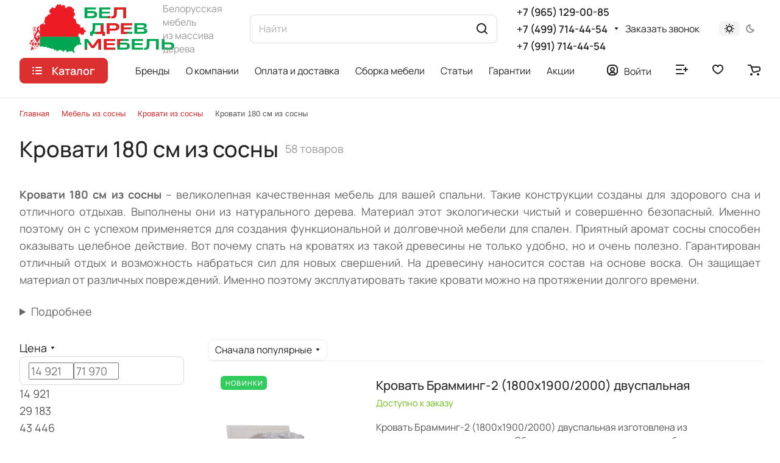

--- FILE ---
content_type: text/html; charset=UTF-8
request_url: https://beldrevmebel.ru/krovati-180-iz-sosny
body_size: 90141
content:
<!DOCTYPE html>
<html xmlns="http://www.w3.org/1999/xhtml" xml:lang="ru" lang="ru" class="  ">
	<head><link rel="next" href="https://beldrevmebel.ru/krovati-180-iz-sosny?PAGEN_1=2"/><link href="https://beldrevmebel.ru/krovati-180-iz-sosny" rel="canonical"/>
 <!-- <meta name="cmsmagazine" content="S23-NA-9OZTNDGT2GOLQWAXVKME" /> -->
<meta name="google-site-verification" content="yc0QlWXBydHh4CDBXTBF9683_mIkv41sewLTGmW2s-U"/>


<!-- Google tag (gtag.js) -->
		<title>Купить кровать 180 см из массива сосны белорусского производства</title>
		<meta name="viewport" content="initial-scale=1.0, width=device-width"/>
		<meta name="HandheldFriendly" content="true"/>
		<meta name="yes" content="yes"/>
		<meta name="apple-mobile-web-app-status-bar-style" content="black"/>
		<meta name="SKYPE_TOOLBAR" content="SKYPE_TOOLBAR_PARSER_COMPATIBLE"/>
		<meta http-equiv="Content-Type" content="text/html; charset=UTF-8"/>
<meta name="keywords" content="мебель, из, сосны, белоруссия, деревянная, белорусская, под, старину, массива, купить, цена, доставка, натуральной"/>
<meta name="description" content="Программа скидок на кровать из массива сосны с шириной спального места 180 см от белорусских производителей со склада в Москве. Услуги доставки и сборки."/>
<script data-skip-moving="true">(function(w,d){var v=w.frameCacheVars={"CACHE_MODE":"HTMLCACHE","storageBlocks":[],"dynamicBlocks":{"4bYrEX":"d41d8cd98f00","options-block":"d41d8cd98f00","header-buffered-logo1":"36eb24a7709b","cabinet-link1":"d41d8cd98f00","compare-link1":"d41d8cd98f00","favorite-link1":"d41d8cd98f00","basket-link1":"d41d8cd98f00","header-buffered-fixed-logo1":"36eb24a7709b","cabinet-link2":"d41d8cd98f00","compare-link2":"d41d8cd98f00","favorite-link2":"d41d8cd98f00","basket-link2":"d41d8cd98f00","cabinet-link3":"d41d8cd98f00","compare-link3":"d41d8cd98f00","favorite-link3":"d41d8cd98f00","basket-link3":"d41d8cd98f00","header-buffered-mobile-logo1":"36eb24a7709b","mobilemenu__cabinet1":"d41d8cd98f00","mobilemenu__compare1":"d41d8cd98f00","mobilemenu__favorite1":"d41d8cd98f00","mobilemenu__cart1":"d41d8cd98f00","catalog-filter-sort":"a918d719c036","catalog-elements-block":"1b26a67c06bb","viewed-block":"d41d8cd98f00","fpSI38":"d41d8cd98f00","bottom-panel-block":"d41d8cd98f00","FIJYHc":"d41d8cd98f00","1UBDk3":"cae0e6de288d"},"AUTO_UPDATE":true,"AUTO_UPDATE_TTL":120,"version":2};var inv=false;if(v.AUTO_UPDATE===false){if(v.AUTO_UPDATE_TTL&&v.AUTO_UPDATE_TTL>0){var lm=Date.parse(d.lastModified);if(!isNaN(lm)){var td=new Date().getTime();if((lm+v.AUTO_UPDATE_TTL*1000)>=td){w.frameRequestStart=false;w.preventAutoUpdate=true;return;}inv=true;}}else{w.frameRequestStart=false;w.preventAutoUpdate=true;return;}}var r=w.XMLHttpRequest?new XMLHttpRequest():(w.ActiveXObject?new w.ActiveXObject("Microsoft.XMLHTTP"):null);if(!r){return;}w.frameRequestStart=true;var m=v.CACHE_MODE;var l=w.location;var x=new Date().getTime();var q="?bxrand="+x+(l.search.length>0?"&"+l.search.substring(1):"");var u=l.protocol+"//"+l.host+l.pathname+q;r.open("GET",u,true);r.setRequestHeader("BX-ACTION-TYPE","get_dynamic");r.setRequestHeader("X-Bitrix-Composite","get_dynamic");r.setRequestHeader("BX-CACHE-MODE",m);r.setRequestHeader("BX-CACHE-BLOCKS",v.dynamicBlocks?JSON.stringify(v.dynamicBlocks):"");if(inv){r.setRequestHeader("BX-INVALIDATE-CACHE","Y");}try{r.setRequestHeader("BX-REF",d.referrer||"");}catch(e){}if(m==="APPCACHE"){r.setRequestHeader("BX-APPCACHE-PARAMS",JSON.stringify(v.PARAMS));r.setRequestHeader("BX-APPCACHE-URL",v.PAGE_URL?v.PAGE_URL:"");}r.onreadystatechange=function(){if(r.readyState!=4){return;}var a=r.getResponseHeader("BX-RAND");var b=w.BX&&w.BX.frameCache?w.BX.frameCache:false;if(a!=x||!((r.status>=200&&r.status<300)||r.status===304||r.status===1223||r.status===0)){var f={error:true,reason:a!=x?"bad_rand":"bad_status",url:u,xhr:r,status:r.status};if(w.BX&&w.BX.ready&&b){BX.ready(function(){setTimeout(function(){BX.onCustomEvent("onFrameDataRequestFail",[f]);},0);});}w.frameRequestFail=f;return;}if(b){b.onFrameDataReceived(r.responseText);if(!w.frameUpdateInvoked){b.update(false);}w.frameUpdateInvoked=true;}else{w.frameDataString=r.responseText;}};r.send();var p=w.performance;if(p&&p.addEventListener&&p.getEntries&&p.setResourceTimingBufferSize){var e='resourcetimingbufferfull';var h=function(){if(w.BX&&w.BX.frameCache&&w.BX.frameCache.frameDataInserted){p.removeEventListener(e,h);}else{p.setResourceTimingBufferSize(p.getEntries().length+50);}};p.addEventListener(e,h);}})(window,document);</script>
<script data-skip-moving="true">(function(w,d,n){var cl="bx-core";var ht=d.documentElement;var htc=ht?ht.className:undefined;if(htc===undefined||htc.indexOf(cl)!==-1){return;}var ua=n.userAgent;if(/(iPad;)|(iPhone;)/i.test(ua)){cl+=" bx-ios";}else if(/Windows/i.test(ua)){cl+=' bx-win';}else if(/Macintosh/i.test(ua)){cl+=" bx-mac";}else if(/Linux/i.test(ua)&&!/Android/i.test(ua)){cl+=" bx-linux";}else if(/Android/i.test(ua)){cl+=" bx-android";}cl+=(/(ipad|iphone|android|mobile|touch)/i.test(ua)?" bx-touch":" bx-no-touch");cl+=w.devicePixelRatio&&w.devicePixelRatio>=2?" bx-retina":" bx-no-retina";if(/AppleWebKit/.test(ua)){cl+=" bx-chrome";}else if(/Opera/.test(ua)){cl+=" bx-opera";}else if(/Firefox/.test(ua)){cl+=" bx-firefox";}ht.className=htc?htc+" "+cl:cl;})(window,document,navigator);</script>


<link href="/bitrix/A.js,,_ui,,_design-tokens,,_dist,,_ui.design-tokens.min.css,,q175564619023463+js,,_ui,,_fonts,,_opensans,,_ui.font.opensans.min.css,,q16935587652320+js,,_main,,_popup,,_dist,,_main.popup.bundle.min.css,,q175564624528056+cache,,_css,,_s1,,_aspro-lite,,_page_facdb682933c5dfaf934eeec42de6150,,_page_facdb682933c5dfaf934eeec42de6150_v1.css,,q175564837721991+cache,,_css,,_s1,,_aspro-lite,,_default_2a5672a04b9a929ea7c8d097db79e28d,,_default_2a5672a04b9a929ea7c8d097db79e28d_v1.css,,q17556483771307+cache,,_css,,_s1,,_aspro-lite,,_default_366570141bed2534d4d2fc4c365c33be,,_default_366570141bed2534d4d2fc4c365c33be_v1.css,,q175564837714436+cache,,_css,,_s1,,_aspro-lite,,_default_f219743c935ad7eb982f0d99474e8390,,_default_f219743c935ad7eb982f0d99474e8390_v1.css,,q175564643524556+cache,,_css,,_s1,,_aspro-lite,,_default_37d2ec8c9ab22889deea24256076f300,,_default_37d2ec8c9ab22889deea24256076f300_v1.css,,q17556463802156,Mcc.7Hj5sZU9gg.css.pagespeed.cf.cfkXpWR-RQ.css" rel="stylesheet"/>







<link href="/bitrix/cache/css/s1/aspro-lite/template_b32fc4b05c7eef8a6ecc4b448b15e45a/A.template_b32fc4b05c7eef8a6ecc4b448b15e45a_v1.css,q1760967627263240.pagespeed.cf.DAK1OB6BnJ.css" data-template-style="true" rel="stylesheet"/>







<script data-skip-moving='true'>window['asproRecaptcha']={params:{'recaptchaColor':'','recaptchaLogoShow':'','recaptchaSize':'','recaptchaBadge':'','recaptchaLang':'ru'},key:'6Ld3xGoqAAAAAFWp0NWeXJzOGp4ZHT8MRxqa6NTi',ver:'3'};</script>
<script data-skip-moving='true'>!function(c,t,n,p){function s(e){var a=t.getElementById(e);if(a&&!(a.className.indexOf("g-recaptcha")<0)&&c.grecaptcha)if("3"==c[p].ver)a.innerHTML='<textarea class="g-recaptcha-response" style="display:none;resize:0;" name="g-recaptcha-response"></textarea>',grecaptcha.ready(function(){grecaptcha.execute(c[p].key,{action:"maxscore"}).then(function(e){a.innerHTML='<textarea class="g-recaptcha-response" style="display:none;resize:0;" name="g-recaptcha-response">'+e+"</textarea>"})});else{if(a.children.length)return;var r=grecaptcha.render(e,{sitekey:c[p].key+"",theme:c[p].params.recaptchaColor+"",size:c[p].params.recaptchaSize+"",callback:"onCaptchaVerify"+c[p].params.recaptchaSize,badge:c[p].params.recaptchaBadge});$(a).attr("data-widgetid",r)}}c.onLoadRenderRecaptcha=function(){var e=[];for(var a in c[n].args)if(c[n].args.hasOwnProperty(a)){var r=c[n].args[a][0];-1==e.indexOf(r)&&(e.push(r),s(r))}c[n]=function(e){s(e)}},c[n]=c[n]||function(){var e,a,r;c[n].args=c[n].args||[],c[n].args.push(arguments),a="recaptchaApiLoader",(e=t).getElementById(a)||((r=e.createElement("script")).id=a,r.src="//www.google.com/recaptcha/api.js?hl="+c[p].params.recaptchaLang+"&onload=onLoadRenderRecaptcha&render="+("3"==c[p].ver?c[p].key:"explicit"),e.head.appendChild(r))}}(window,document,"renderRecaptchaById","asproRecaptcha");</script>
<script data-skip-moving='true'>!function(){function d(a){for(var e=a;e;)if("form"===(e=e.parentNode).nodeName.toLowerCase())return e;return null}function i(a){var e=[],t=null,n=!1;void 0!==a&&(n=null!==a),t=n?a.getElementsByTagName("input"):document.getElementsByName("captcha_word");for(var r=0;r<t.length;r++)"captcha_word"===t[r].name&&e.push(t[r]);return e}function l(a){for(var e=[],t=a.getElementsByTagName("img"),n=0;n<t.length;n++)!/\/bitrix\/tools\/captcha.php\?(captcha_code|captcha_sid)=[^>]*?/i.test(t[n].src)&&"captcha"!==t[n].id||e.push(t[n]);return e}function h(a){var e="recaptcha-dynamic-"+(new Date).getTime();if(null!==document.getElementById(e)){for(var t=null;t=Math.floor(65535*Math.random()),null!==document.getElementById(e+t););e+=t}var n=document.createElement("div");n.id=e,n.className="g-recaptcha",n.attributes["data-sitekey"]=window.asproRecaptcha.key,a.parentNode&&(a.parentNode.className+=" recaptcha_text",a.parentNode.replaceChild(n,a)),"3"==window.asproRecaptcha.ver&&(a.closest(".captcha-row").style.display="none"),renderRecaptchaById(e)}function a(){for(var a,e,t,n,r=function(){var a=i(null);if(0===a.length)return[];for(var e=[],t=0;t<a.length;t++){var n=d(a[t]);null!==n&&e.push(n)}return e}(),c=0;c<r.length;c++){var o=r[c],p=i(o);if(0!==p.length){var s=l(o);if(0!==s.length){for(a=0;a<p.length;a++)h(p[a]);for(a=0;a<s.length;a++)t=s[a],n="[data-uri]",t.attributes.src=n,t.style.display="none","src"in t&&(t.parentNode&&-1===t.parentNode.className.indexOf("recaptcha_tmp_img")&&(t.parentNode.className+=" recaptcha_tmp_img"),t.src=n);e=o,"function"==typeof $&&$(e).find(".captcha-row label > span").length&&$(e).find(".captcha-row label > span").html(BX.message("RECAPTCHA_TEXT")+' <span class="star">*</span>')}}}}document.addEventListener?document.addEventListener("DOMNodeInserted",function(){try{return(function(){if("undefined"!=typeof renderRecaptchaById)for(var a=document.getElementsByClassName("g-recaptcha"),e=0;e<a.length;e++){var t=a[e];if(0===t.innerHTML.length){var n=t.id;if("string"==typeof n&&0!==n.length){if("3"==window.asproRecaptcha.ver)t.closest(".captcha-row").style.display="none";else if("function"==typeof $){var r=$(t).closest(".captcha-row");r.length&&(r.addClass(window.asproRecaptcha.params.recaptchaSize+" logo_captcha_"+window.asproRecaptcha.params.recaptchaLogoShow+" "+window.asproRecaptcha.params.recaptchaBadge),r.find(".captcha_image").addClass("recaptcha_tmp_img"),r.find(".captcha_input").addClass("recaptcha_text"),"invisible"!==window.asproRecaptcha.params.recaptchaSize&&(r.find("input.recaptcha").length||$('<input type="text" class="recaptcha" value="" />').appendTo(r)))}renderRecaptchaById(n)}}}}(),window.renderRecaptchaById&&window.asproRecaptcha&&window.asproRecaptcha.key)?(a(),!0):(console.error("Bad captcha keys or module error"),!0)}catch(a){return console.error(a),!0}},!1):console.warn("Your browser does not support dynamic ReCaptcha replacement")}();</script>
<style>html{--border-radius:8px;--theme-base-color:#dc2f2f;--theme-base-opacity-color:#dc2f2f1a;--theme-more-color:#dc2f2f;--theme-outer-border-radius:8px;--theme-text-transform:none;--theme-letter-spacing:normal;--theme-button-font-size:0%;--theme-button-padding-2px:0%;--theme-button-padding-1px:0%;--theme-more-color-hue:0;--theme-more-color-saturation:71%;--theme-more-color-lightness:52%;--theme-base-color-hue:0;--theme-base-color-saturation:71%;--theme-base-color-lightness:52%;--theme-lightness-hover-diff:6%}</style>
<style>html{font-size:18px;--theme-font-family:Manrope;--theme-font-title-family:var(--theme-font-family);--theme-font-title-weight:500}</style>
<style>html{--theme-page-width:1500px;--theme-page-width-padding:32px}</style>

						<script data-skip-moving="true" src="/bitrix/js/main/jquery/jquery-2.2.4.min.js.pagespeed.jm.pJg2D_p7ze.js"></script>
			<script data-skip-moving="true" src="/bitrix/templates/aspro-lite/js/speed.min.js,q=1693619003.pagespeed.jm.vkpiRvlshr.js"></script>
		
<link href="/bitrix/templates/aspro-lite/css/print.min.css?169361900312929" data-template-style="true" rel="stylesheet" media="print">
<script src="/bitrix/templates/aspro-lite/vendor/lazysizes.min.js.pagespeed.jm.h04VHZQKuO.js" data-skip-moving="true" defer=""></script>
<script data-skip-moving="true" defer="">!function(a,b){var c=function(){b(a.lazySizes),a.removeEventListener("lazyunveilread",c,!0)};b=b.bind(null,a,a.document),"object"==typeof module&&module.exports?b(require("lazysizes")):a.lazySizes?c():a.addEventListener("lazyunveilread",c,!0)}(window,function(a,b,c){"use strict";function d(a,c){if(!g[a]){var d=b.createElement(c?"link":"script"),e=b.getElementsByTagName("script")[0];c?(d.rel="stylesheet",d.href=a):d.src=a,g[a]=!0,g[d.src||d.href]=!0,e.parentNode.insertBefore(d,e)}}var e,f,g={};b.addEventListener&&(f=/\(|\)|\s|'/,e=function(a,c){var d=b.createElement("img");d.onload=function(){d.onload=null,d.onerror=null,d=null,c()},d.onerror=d.onload,d.src=a,d&&d.complete&&d.onload&&d.onload()},addEventListener("lazybeforeunveil",function(a){if(a.detail.instance==c){var b,g,h,i;a.defaultPrevented||("none"==a.target.preload&&(a.target.preload="auto"),b=a.target.getAttribute("data-link"),b&&d(b,!0),b=a.target.getAttribute("data-script"),b&&d(b),b=a.target.getAttribute("data-require"),b&&(c.cfg.requireJs?c.cfg.requireJs([b]):d(b)),h=a.target.getAttribute("data-bg"),h&&(a.detail.firesLoad=!0,g=function(){a.target.style.backgroundImage="url("+(f.test(h)?JSON.stringify(h):h)+")",a.detail.firesLoad=!1,c.fire(a.target,"_lazyloaded",{},!0,!0)},e(h,g)),i=a.target.getAttribute("data-poster"),i&&(a.detail.firesLoad=!0,g=function(){a.target.poster=i,a.detail.firesLoad=!1,c.fire(a.target,"_lazyloaded",{},!0,!0)},e(i,g)))}},!1))});</script>
<link rel="shortcut icon" href="/xfavicon.png.pagespeed.ic.NzIuNVFTPS.webp" type="image/png"/>
<link rel="apple-touch-icon" sizes="180x180" href="/include/xapple-touch-icon.png.pagespeed.ic.X6PLsO-Yk5.webp"/>


<meta property="og:title" content="Купить кровать 180 см из массива сосны белорусского производства"/>
<meta property="og:type" content="website"/>
<meta property="og:image" content="https://beldrevmebel.ru/logo.png"/>
<link rel="image_src" href="https://beldrevmebel.ru/logo.png"/>
<meta property="og:url" content="https://beldrevmebel.ru/krovati-180-iz-sosny"/>
<meta property="og:description" content="Программа скидок на кровать из массива сосны с шириной спального места 180 см от белорусских производителей со склада в Москве. Услуги доставки и сборки."/>



				<style>html{--header-height:161px}</style>
	 		</head>
	<body class=" site_s1   side_left hide_menu_page region_confirm_normal header_fill_ fixed_y mfixed_y mfixed_view_always title_position_left mmenu_leftside mheader-v1 footer-v2 fill_bg_ header-v2 title-v1 bottom-icons-panel_y with_order with_cabinet with_phones theme-default" id="main" data-site="/">
		<div class="bx_areas"><!-- Yandex.Metrika counter -->
<noscript><div><img class="lazyload " src="[data-uri]" loading="lazy" data-src="https://mc.yandex.ru/watch/41065179" style="position:absolute; left:-9999px;" alt=""/></div></noscript>
<!-- /Yandex.Metrika counter --></div>

		
		<div id="panel"></div>


		<div id="bxdynamic_4bYrEX_start" style="display:none"></div><div id="bxdynamic_4bYrEX_end" style="display:none"></div>										<script data-skip-moving="true">var solutionName='arLiteOptions';var arAsproOptions=window[solutionName]=({});var arAsproCounters={};var arBasketItems={};</script>
		<script src="/bitrix/templates/aspro-lite/js/setTheme.php?site_id=s1&site_dir=/" data-skip-moving="true"></script>
				<div id="bxdynamic_options-block_start" style="display:none"></div><div id="bxdynamic_options-block_end" style="display:none"></div>
		<div class="body  hover_">
			<div class="body_media"></div>

						<div class="headers-container">

				<div class="title-v1" data-ajax-block="HEADER" data-ajax-callback="headerInit">
										
    <header class="header_2 header  header--narrow ">
        <div class="header__inner ">

            
            <div class="header__top-part  header__top-part--longer part-with-search" data-ajax-load-block="HEADER_TOP_PART">
                                <div class="maxwidth-theme">
                    
                    <div class="header__top-inner part-with-search__inner">

                        <div class="header__top-item">
                            <div class="line-block line-block--40">
                                                                <div class="logo  line-block__item no-shrinked">
                                    <div id="bxdynamic_header-buffered-logo1_start" style="display:none"></div><a class="menu-light-icon-fill banner-light-icon-fill" href="/"><svg width="1131" height="380" viewBox="0 0 1131 380" fill="none" xmlns="http://www.w3.org/2000/svg">
<g clip-path="url(#clip0_3_2)">
<mask id="mask0_3_2" style="mask-type:luminance" maskUnits="userSpaceOnUse" x="0" y="-1" width="442" height="382">
<path d="M23.636 175.063C23.3391 175.063 22.7451 176.35 23.0421 177.043C23.3391 177.736 23.834 181.985 24.23 183.668C24.626 185.351 23.537 187.43 24.23 189.204C24.923 190.986 31.8447 229.257 31.8447 229.257C31.8447 229.257 35.1117 231.633 35.4087 231.93C35.7057 232.227 35.1117 232.524 35.4087 233.712C35.7057 234.9 36.2997 236.187 36.1017 237.375C35.9037 238.563 34.6167 240.84 35.0127 241.723C35.4087 242.614 37.8837 247.952 37.9827 248.942C38.0817 249.932 37.6857 251.714 37.9827 253.487C38.2797 255.269 37.6857 259.32 37.4877 260.409C37.2897 261.498 34.5177 272.776 34.1217 273.856C33.7257 274.937 16.3184 278.996 15.6254 279.689C14.9324 280.382 11.6654 285.027 11.0797 285.918C10.4857 286.809 0 300.553 0 300.553V306.188C0 307.079 1.38599 307.178 2.57398 307.97C3.76197 308.762 6.63294 309.356 7.11969 310.544C7.61469 311.732 10.4857 311.336 11.4674 311.93C12.4574 312.524 12.3584 316.088 13.8434 316.872C15.3284 317.664 19.0656 318.95 19.0243 319.94C18.9831 320.93 19.1811 321.722 19.4781 322.91C19.7751 324.098 20.4681 326.177 20.0721 326.573C19.6761 326.969 18.6696 328.256 19.0243 329.147C19.3791 330.038 18.1911 331.127 18.1911 331.127C18.1911 331.127 17.9931 331.919 17.8941 332.414C17.7951 332.909 16.7061 332.711 16.8051 333.503C16.9041 334.295 18.9831 335.087 18.3891 335.483C17.7951 335.879 16.2111 335.681 16.3101 336.572C16.4091 337.463 17.7951 337.562 17.6961 338.651C17.5971 339.74 17.5971 342.215 17.0031 343.098C16.4091 343.989 13.7361 345.177 13.4391 345.969C13.1421 346.761 13.2411 348.444 13.1421 349.632C13.0431 350.82 12.5481 353.196 12.9441 354.376C13.3401 355.564 13.7361 356.752 13.9341 357.643C14.1321 358.534 13.7361 359.128 13.7361 359.722C13.7361 360.316 14.3301 361.207 15.0231 360.811C15.7161 360.415 22.1428 351.909 22.6378 351.612C23.1328 351.315 29.8565 350.127 29.9555 350.82C30.0545 351.513 28.4705 352.899 28.9655 353.493C29.4605 354.087 32.9255 355.176 33.6102 354.483C34.295 353.79 35.6892 351.612 36.9762 350.919C38.2632 350.226 49.1448 347.256 50.6216 347.355C52.1066 347.454 52.7005 347.454 53.2945 346.563C53.8885 345.672 54.9775 344.682 54.3835 343.89C53.7895 343.098 51.4136 339.831 51.8096 339.047C52.2056 338.255 52.4036 333.908 52.7995 333.314C53.1955 332.72 56.3635 331.631 57.0565 331.631C57.7495 331.631 62.0972 333.413 63.1862 333.512C64.2752 333.611 69.2169 334.304 70.0089 334.205C70.8009 334.106 75.7426 330.839 76.2376 330.641C76.7326 330.443 79.9006 332.027 81.8723 332.324C83.8523 332.621 87.012 331.928 87.804 331.532C88.596 331.136 91.764 329.948 92.9437 329.057C94.1317 328.166 94.9237 327.176 94.9237 327.176L99.5684 327.572C99.5684 327.572 102.142 330.047 103.132 330.641C104.122 331.235 105.904 331.136 106.201 331.037C106.498 330.938 107.983 330.344 108.379 330.542C108.775 330.74 111.745 331.235 111.745 331.235C111.745 331.235 113.923 332.621 114.418 332.621C114.913 332.621 121.439 331.928 122.33 331.928C123.221 331.928 126.488 333.116 128.163 332.72C129.846 332.324 132.708 330.344 133.5 330.344C134.292 330.344 137.064 330.641 137.361 331.136C137.658 331.631 136.668 332.126 136.668 333.116C136.668 334.106 138.945 338.057 139.44 338.453C139.935 338.849 144.481 339.344 145.372 339.542C146.263 339.74 148.54 337.463 149.035 337.364C149.53 337.265 151.411 337.166 151.708 337.364C152.005 337.562 152.203 338.948 153.391 340.037C154.579 341.126 154.48 341.126 156.955 341.72C159.43 342.314 163.382 342.908 163.976 342.908C164.57 342.908 166.352 342.413 167.441 343.007C168.53 343.601 170.708 345.68 174.065 346.67C177.423 347.66 182.373 347.957 184.056 347.66C185.739 347.363 187.521 346.373 188.404 346.373C189.286 346.373 190.78 348.155 191.077 348.65C191.374 349.145 190.681 351.917 191.077 352.412C191.473 352.907 194.443 353.699 194.74 354.59C195.037 355.481 195.532 357.164 194.74 357.461C193.948 357.758 192.265 358.748 192.463 359.342C192.661 359.936 193.156 360.035 193.156 360.035C193.156 360.035 200.374 360.035 200.968 359.441C201.562 358.847 201.76 354.796 202.552 354.697C203.344 354.598 205.819 354.4 206.215 355.291C206.611 356.182 206.809 357.964 207.898 358.063C208.987 358.162 212.444 358.36 213.137 359.35C213.83 360.34 214.424 362.518 213.929 362.914C213.434 363.31 212.444 365.191 212.84 365.785C213.236 366.379 214.82 368.458 215.315 368.557C215.81 368.656 217.889 368.458 218.483 367.765C219.077 367.072 221.651 365.983 221.453 364.597C221.255 363.211 219.786 360.25 220.57 359.557C221.354 358.864 222.839 357.775 223.235 357.973C223.631 358.171 224.522 360.646 224.522 360.646C224.522 360.646 226.106 360.745 226.403 360.547C226.7 360.349 230.462 361.339 230.462 361.339L232.145 361.042C232.145 361.042 232.145 359.161 232.937 358.27C233.729 357.379 239.858 352.14 240.452 352.041C241.046 351.942 242.234 352.338 242.234 352.833C242.234 353.328 241.046 355.506 241.541 356.1C242.036 356.694 243.917 356.793 244.115 357.486C244.313 358.179 244.907 361.644 244.907 361.644C244.907 361.644 247.679 363.426 248.174 362.832C248.669 362.238 247.778 359.466 249.164 359.169C250.55 358.872 252.629 357.783 253.223 358.674C253.817 359.565 255.698 361.05 256.094 360.951C256.49 360.852 260.442 361.149 260.541 361.446C260.64 361.743 261.234 362.139 260.541 362.832C259.848 363.525 260.871 368.59 260.871 368.59C260.871 368.59 261.333 369.853 262.026 370.051C262.719 370.249 264.105 369.061 264.402 368.962C264.699 368.863 265.887 369.795 266.085 370.075C266.283 370.348 266.184 372.13 266.085 372.427C265.986 372.724 267.273 371.635 267.669 371.239C268.065 370.843 268.065 369.952 268.263 369.259C268.461 368.566 268.461 364.614 268.758 364.218C269.055 363.822 273.799 361.05 273.799 361.05C273.799 361.05 277.165 362.04 277.462 361.446C277.759 360.852 277.957 358.08 278.749 357.486C279.541 356.892 281.521 355.803 282.808 355.803C284.095 355.803 285.877 355.803 285.976 356.298C286.075 356.793 286.174 360.06 287.065 360.456C287.956 360.852 289.441 361.05 289.441 361.05C289.441 361.05 290.827 362.535 290.134 363.228C289.441 363.921 288.253 366 288.55 366.297C288.847 366.594 292.312 373.813 292.798 374.11C293.293 374.407 295.174 374.407 295.867 374.11C296.56 373.813 297.55 371.734 297.847 372.229C298.144 372.724 300.322 374.852 300.619 374.332C300.916 373.813 302.302 372.625 302.302 371.635C302.302 370.645 301.807 367.972 302.797 367.972C303.787 367.972 307.442 367.873 308.234 367.18C309.026 366.487 309.422 364.606 310.412 364.606C311.402 364.606 312.59 365.893 313.085 366.883C313.58 367.873 315.263 369.655 316.451 369.754C317.639 369.853 319.421 369.358 319.817 368.962C320.213 368.566 322.292 365.299 322.589 365.101C322.886 364.903 322.985 363.913 323.48 364.309C323.975 364.705 327.728 365.695 328.421 365.695C329.114 365.695 331.193 364.309 331.787 364.111C332.381 363.913 334.757 364.309 335.846 365.695C336.935 367.081 339.113 368.566 339.212 369.844C339.311 371.131 339.905 374.192 340.4 375.083C340.895 375.974 344.162 378.35 344.946 378.746C345.738 379.142 348.609 380.429 349.393 379.934C350.177 379.439 351.67 378.548 352.165 378.053C352.66 377.558 354.442 376.073 354.442 375.479C354.442 374.885 352.561 374.588 352.561 373.697C352.561 372.806 353.947 372.707 353.947 371.519C353.947 370.331 352.858 366.676 352.66 366.28C352.462 365.884 350.185 365.389 350.086 364.597C349.987 363.805 350.383 362.617 350.383 361.528C350.383 360.439 347.413 360.142 347.71 359.152C348.007 358.162 348.799 357.568 348.403 356.578C348.007 355.588 345.928 355.588 346.621 354.895C347.314 354.202 349.393 351.331 349.492 350.836C349.591 350.341 347.71 349.846 348.7 348.956C349.69 348.065 351.175 348.559 351.472 347.47C351.769 346.382 350.581 344.105 351.076 343.61C351.571 343.115 352.759 341.63 352.957 341.135C353.155 340.64 352.165 339.056 352.858 338.462C353.551 337.868 354.442 337.274 354.937 336.68C355.432 336.086 354.244 335.195 354.937 334.205C355.63 333.215 356.818 333.215 357.214 332.918C357.61 332.621 357.115 331.631 358.204 331.235C359.293 330.839 360.976 330.74 361.273 330.641C361.57 330.542 362.758 329.75 364.342 328.661C365.926 327.572 367.708 324.412 368.5 323.719C369.292 323.026 371.173 318.876 371.965 318.084C372.757 317.292 374.242 315.807 375.628 315.807C377.014 315.807 378.895 316.203 379.489 316.698C380.082 317.193 381.072 317.589 382.062 317.985C383.052 318.381 385.23 319.371 385.428 319.767C385.626 320.163 386.418 321.153 387.309 320.559C388.2 319.965 388.992 319.767 388.398 318.579C387.804 317.391 386.913 314.619 387.111 314.034C387.309 313.448 387.425 312.351 388.605 312.351C389.784 312.351 393.241 312.747 393.736 313.242C394.231 313.737 394.231 314.232 395.32 314.529C396.409 314.826 398.191 314.133 399.668 314.232C401.153 314.331 402.44 314.43 404.115 314.826C405.789 315.222 407.085 314.925 407.184 314.232C407.283 313.539 407.58 311.757 407.184 310.767C406.788 309.777 405.996 305.231 405.105 304.538C404.214 303.845 398.282 300.38 398.282 299.794C398.282 299.208 397.49 293.268 397.49 292.179C397.49 291.09 394.916 288.319 395.51 287.535C396.104 286.751 398.678 281.207 398.678 281.207C398.678 281.207 399.074 276.562 398.579 276.166C398.084 275.77 394.33 272.404 394.33 272.404C394.33 272.404 392.548 255.096 392.053 254.898C391.558 254.7 386.418 253.611 385.923 252.621C385.428 251.631 383.943 247.877 383.448 247.283C382.953 246.689 380.28 243.62 380.775 243.035C381.27 242.449 382.359 239.372 383.745 237.796C385.131 236.212 385.428 228.894 386.616 228.795C387.804 228.696 390.964 228.993 392.053 228.597C393.142 228.201 394.825 226.617 395.32 226.815C395.815 227.013 402.044 229.587 402.242 229.983C402.44 230.379 401.747 234.232 402.143 234.529C402.539 234.826 409.56 237.994 410.55 237.994C411.539 237.994 415.59 236.509 415.986 236.806C416.382 237.103 417.768 239.281 418.857 238.687C419.946 238.093 422.619 234.24 423.015 234.042C423.411 233.844 426.678 234.24 426.876 233.349C427.074 232.458 427.47 229.983 426.876 229.389C426.282 228.795 425.589 227.013 426.381 226.617C427.173 226.221 428.955 224.142 429.252 223.35C429.549 222.558 430.044 217.32 430.044 217.32L440.431 215.538C440.431 215.538 441.619 210.992 441.718 210.002C441.817 209.012 439.342 206.339 438.748 205.654C438.154 204.969 436.075 202.882 434.788 202.585C433.501 202.288 428.757 200.011 428.658 199.714C428.559 199.417 422.726 193.09 423.32 192.496C423.914 191.902 427.866 187.95 427.767 186.861C427.668 185.772 425.985 183.891 425.49 183.693C424.995 183.495 420.251 183.792 419.261 183.396C418.271 183 411.548 179.733 410.855 179.733C410.162 179.733 405.418 183.099 404.527 183.495C403.636 183.891 394.734 181.218 395.031 180.03C395.328 178.842 397.407 177.06 398.001 175.682C398.595 174.296 397.308 169.256 397.308 168.365C397.308 167.474 398.001 165.098 397.605 163.918C397.209 162.73 386.427 155.61 386.031 155.412C385.635 155.214 381.683 156.204 381.089 155.412C380.495 154.62 375.553 151.254 373.87 150.272C372.187 149.291 366.256 146.312 366.751 145.232C367.246 144.151 369.424 142.658 369.226 141.668C369.028 140.678 366.85 137.221 366.85 136.429C366.85 135.637 366.058 133.162 366.058 133.162C366.058 133.162 362.989 131.083 362.989 130.786C362.989 130.489 361.702 126.727 362.296 126.438C362.89 126.141 364.672 126.636 364.771 125.448C364.87 124.26 365.662 120.705 364.573 119.616C363.484 118.527 359.334 117.438 358.443 117.537C357.552 117.636 354.194 113.577 353.699 112.793C353.204 112.001 349.739 111.11 348.659 110.219C347.57 109.328 344.212 107.447 344.113 106.853C344.014 106.259 344.311 102.109 344.509 101.317C344.707 100.525 344.806 98.3474 345.4 97.9514C345.994 97.5554 350.639 95.5754 350.837 94.8824C351.035 94.1894 351.332 93.1994 350.936 92.7044C350.54 92.2094 348.263 92.2094 348.263 91.9124C348.263 91.6154 350.144 88.2495 350.54 88.0515C350.935 87.8535 353.212 87.8535 354.004 87.3585C354.796 86.8635 355.588 85.0815 355.885 84.4875C356.182 83.8935 356.677 82.1115 356.677 81.2205C356.677 80.3295 356.182 78.1516 355.885 77.6566C355.588 77.1616 354.697 75.9736 355.093 75.3796C355.489 74.7856 356.281 73.2016 355.786 72.4096C355.291 71.6176 352.519 68.5486 352.42 68.2516C352.321 67.9547 349.748 62.3199 349.451 61.9239C349.154 61.528 347.075 60.637 347.075 60.241C347.075 59.845 345.491 56.182 345.986 55.3983C346.481 54.6063 349.55 51.8343 350.045 50.6545C350.539 49.4748 350.243 46.6946 350.243 45.7128C350.243 44.7311 348.164 34.7322 348.164 34.3362C348.164 33.9402 346.481 33.2472 346.481 33.2472C346.481 33.2472 344.501 34.3362 344.303 34.7322C344.105 35.1282 342.818 36.8112 342.125 35.8212C341.432 34.8312 336.589 31.7622 336.787 30.8795C336.985 29.9885 337.381 27.8105 336.49 27.1175C335.599 26.4245 329.964 22.3738 329.37 22.0768C328.776 21.7798 327.489 20.6908 326.697 20.5918C325.905 20.4928 322.448 20.0968 321.557 20.0968C320.667 20.0968 319.479 19.9978 319.281 19.2058C319.083 18.4138 317.697 17.4238 317.697 17.4238C317.697 17.4238 315.717 17.6218 315.222 18.1168C314.727 18.6118 314.529 19.4038 312.945 18.7108C311.361 18.0178 306.32 15.9388 306.023 15.9388C305.726 15.9388 302.855 17.7208 301.873 18.9088C300.883 20.0968 298.804 22.9678 298.012 22.9678C297.22 22.9678 292.674 23.6608 292.476 23.9578C292.278 24.2548 286.347 29.2955 286.05 29.5925C285.753 29.8895 280.217 28.4045 279.92 27.5135C279.623 26.6225 279.227 19.6018 279.326 19.0078C279.425 18.4138 281.801 16.0378 281.801 15.4438C281.801 14.8498 278.435 9.71014 277.94 9.41314C277.445 9.11615 272.602 9.90814 272.206 9.90814C271.81 9.90814 269.434 6.64117 268.642 6.64117C267.85 6.64117 261.919 4.56219 261.919 4.56219C261.919 4.56219 258.751 6.44317 258.652 7.13616C258.553 7.82916 258.949 11.1951 258.85 11.7809C258.751 12.3666 255.286 15.0478 254.89 15.0478C254.494 15.0478 250.732 13.0679 250.732 13.0679C250.732 13.0679 249.445 7.73016 249.346 7.33416C249.247 6.93817 248.158 6.14617 248.356 5.65118C248.554 5.15618 248.851 3.2752 248.356 2.6812C247.861 2.08721 243.299 -2.4854e-05 243.299 -2.4854e-05L236.377 1.48496C236.377 1.48496 235.189 4.45494 234.1 4.55394C233.011 4.65294 226.188 2.37595 225.792 1.88096C225.396 1.38596 224.703 0.0989743 224.307 -2.4854e-05C223.911 -0.099024 219.861 0.989967 219.465 1.48496C219.069 1.97996 218.97 2.96995 218.871 3.56394C218.772 4.15794 219.465 4.85093 219.267 5.34593C219.069 5.84093 217.089 8.01891 216.693 8.01891C216.297 8.01891 215.307 7.72191 214.515 7.72191C213.723 7.72191 212.238 8.5139 212.238 8.8109C212.238 9.1079 212.535 10.5929 212.535 10.5929C212.535 10.5929 212.139 11.9789 211.05 12.1769C209.961 12.3749 207.783 13.2659 207.09 14.4539C206.397 15.6418 206.1 17.8198 206.001 19.4946C205.902 21.1693 205.506 24.4363 205.209 25.4263C204.912 26.4162 204.318 28.2972 203.229 28.7922C202.14 29.2872 199.071 29.8812 197.594 29.8812C196.117 29.8812 194.327 28.4952 192.751 27.8022C191.176 27.1092 190.474 27.0102 189.583 27.1092C188.692 27.2082 187.603 27.5052 187.009 27.0102C186.415 26.5152 182.662 24.5353 182.167 24.5353C181.672 24.5353 179.098 24.5353 178.306 24.8323C177.514 25.1293 169.998 34.2289 169.503 35.0209C169.008 35.8129 168.117 37.3969 167.523 37.6939C166.929 37.9909 165.741 36.8029 165.048 37.0009C164.355 37.1989 163.266 38.1889 163.068 38.7829C162.87 39.3769 160.791 40.3669 160.593 40.8619C160.395 41.3569 160.395 44.0298 160.296 44.9208C160.197 45.8118 158.514 48.2868 157.92 48.8808C157.326 49.4748 155.94 50.9598 156.138 51.7518C156.336 52.5438 157.92 54.6228 157.92 56.0995C157.92 57.5762 158.613 61.2392 158.316 61.9322C158.019 62.6252 156.138 62.7242 155.841 63.2192C155.544 63.7142 154.95 65.1992 155.544 65.5952C156.138 65.9912 155.643 66.2882 156.831 66.2882C158.019 66.2882 158.91 66.1892 160.197 65.7932C161.484 65.3972 161.88 65.0012 162.573 65.6942C163.266 66.3872 163.464 66.5852 164.256 66.2882C165.048 65.9912 165.741 65.7932 166.929 66.3872C168.117 66.9812 169.404 67.5752 169.107 68.2681C168.81 68.9611 166.929 68.7631 166.434 70.0501C165.939 71.3371 165.444 72.3271 164.751 73.3171C164.058 74.3071 162.771 75.1981 162.375 75.3961C161.979 75.5941 161.781 76.6831 161.979 77.1781C162.177 77.6731 162.771 78.5641 161.583 78.8611C160.395 79.158 159.009 79.95 158.613 79.752C158.217 79.554 156.732 77.7721 155.94 78.0691C155.148 78.3661 154.356 79.356 154.158 80.049C153.96 80.742 146.939 79.5541 146.544 79.6531C146.148 79.752 143.574 82.524 143.475 83.019C143.376 83.514 144.465 85.692 144.465 85.989C144.465 86.286 143.079 87.375 143.079 87.969C143.079 88.563 142.881 91.137 141.792 91.7309C140.703 92.3249 135.266 96.4747 134.573 96.6727C133.88 96.8707 132.098 95.4847 131.306 95.7817C130.514 96.0787 129.029 96.1777 128.633 96.9697C128.237 97.7616 128.039 100.435 127.247 100.732C126.455 101.029 124.574 102.415 123.782 103.504C122.99 104.593 122.891 112.405 122.891 112.999C122.891 113.593 121.406 114.484 121.406 115.573C121.406 116.662 121.406 119.137 121.505 119.533C121.604 119.929 123.089 121.414 123.089 121.909C123.089 122.404 122.396 124.978 122 125.374C121.604 125.77 119.723 126.265 119.228 127.255C118.733 128.245 116.357 131.314 116.753 132.494C117.149 133.682 118.436 136.058 117.941 136.941C117.446 137.832 115.268 140.208 115.268 140.604C115.268 141 115.763 142.979 116.555 142.979C117.347 142.979 119.426 143.078 119.426 143.078L121.109 145.256L121.406 148.226C121.406 148.226 123.683 150.206 123.584 150.701C123.485 151.196 122.495 152.78 122.891 153.176C123.287 153.572 124.475 154.958 124.079 155.75C123.683 156.542 122.198 156.542 121.901 156.542C121.604 156.542 118.931 158.225 118.931 158.225C118.931 158.225 116.159 156.938 115.664 157.235C115.169 157.532 113.882 158.027 113.882 158.027C113.882 158.027 111.605 157.334 111.704 156.839C111.803 156.344 112.694 155.849 113.09 155.255C113.486 154.661 113.288 153.572 113.684 153.374C114.08 153.176 115.07 153.572 115.07 153.275C115.07 152.978 113.882 150.602 113.486 148.928C113.09 147.245 112.397 146.75 112.397 146.75L110.813 148.235C110.813 148.235 109.724 147.74 109.328 147.839C108.932 147.938 108.635 149.126 108.239 149.225C107.843 149.324 107.249 148.631 106.853 148.928C106.457 149.225 105.566 150.413 104.873 150.611C104.18 150.809 101.408 150.611 101.111 150.611C100.814 150.611 99.3292 151.7 99.3292 151.7C99.3292 151.7 99.5271 152.987 99.2302 153.383C98.9332 153.779 97.7452 154.67 97.7452 154.67C97.7452 154.67 98.2402 155.957 97.6462 156.749C97.0522 157.541 91.4175 160.214 91.1205 160.115C90.8235 160.016 89.3385 158.729 88.8435 158.729C88.3485 158.729 84.0008 159.521 84.0008 159.521C84.0008 159.521 84.2978 160.511 83.6048 161.204C82.9118 161.897 81.8228 162.095 81.8228 162.491C81.8228 162.887 82.2188 165.659 82.6148 165.956C83.0108 166.253 84.5948 168.134 84.5948 168.134C84.5948 168.134 81.6248 170.51 80.7338 170.708C79.8428 170.906 77.5658 171.203 77.0708 171.302C76.5758 171.401 75.5859 172.589 74.9919 172.688C74.3979 172.787 73.4079 171.5 72.8139 171.401C72.2199 171.302 70.4379 173.578 69.6459 174.073C68.8539 174.568 67.3689 175.261 67.1709 175.756C66.9729 176.251 66.1809 177.736 65.3889 178.132C64.597 178.528 62.716 177.934 62.122 178.033C61.528 178.132 60.142 178.726 59.845 179.023C59.548 179.32 58.261 178.825 57.964 178.825C57.667 178.825 57.073 179.32 56.677 178.825C56.281 178.33 55.885 178.132 55.588 177.241C55.291 176.35 54.202 175.756 53.905 175.558C53.608 175.36 53.212 175.063 52.915 174.568C52.6181 174.073 51.7271 174.172 51.3311 174.469C50.9351 174.766 50.0441 174.667 49.8461 175.063C49.6481 175.459 48.0641 176.449 47.2721 176.548C46.4801 176.647 44.8961 176.746 44.2031 175.954C43.5101 175.162 40.8372 173.776 40.8372 173.776C40.8372 173.776 39.6492 175.558 39.4512 176.548C39.2532 177.538 37.9662 178.33 37.1742 178.627C36.3822 178.924 34.4022 178.726 33.9072 178.231C33.4122 177.736 32.0262 176.944 31.2342 176.944C30.4422 176.944 29.6502 176.251 29.1553 176.35C28.6603 176.449 28.0663 177.241 27.4723 177.34C26.8783 177.439 23.5123 175.162 23.5123 175.162L23.636 175.063Z" fill="white"/>
</mask>
<g mask="url(#mask0_3_2)">
<path d="M613.589 0H-10.7249V129.144H613.589V0Z" fill="#ED1C24"/>
<path d="M613.184 120.927H-11.1291V255.698H613.184V120.927Z" fill="#ED1C24"/>
<path d="M613.184 253H-11.1292V382.144H613.184V253Z" fill="#00A651"/>
<path d="M82.4498 0.206238H-2.40894V382.054H82.4498V0.206238Z" fill="white"/>
<path d="M13.342 0.206268H24.4134V6.46797H28.1011V12.7297H31.7888V18.9914H35.4765V25.2531H39.1642V31.5148H35.4765V37.7764H31.7888V44.0381H28.1011V50.2998H24.4134V56.5615H20.7257V62.8232H17.0379V56.5615H13.3502V50.2998H9.6625V44.0381H5.97478V37.7764H2.27881V31.5148H-1.40891V25.2531H2.27881V18.9914H5.96653V12.7297H9.65425V6.46797H13.342V0.206268ZM17.0379 12.7297H20.7257V18.9914H24.4134V25.2531H28.1011V31.5148H24.4134V37.7764H20.7257V44.0381H17.0379V37.7764H13.3502V31.5148H9.6625V25.2531H13.3502V18.9914H17.0379V12.7297ZM17.0379 25.2448H20.7257V31.5065H17.0379V25.2448ZM-1.40891 6.46797H2.27881V12.7297H-1.40891V6.46797ZM-1.40891 44.0299H2.27881V50.2916H-1.40891V44.0299ZM39.1725 0.206268H41.3835V12.7297H39.1725V0.206268ZM39.1725 44.0299H41.3835V56.5533H39.1725V44.0299ZM5.96653 56.545H9.65425V62.8067H13.342V69.0684H17.0297V75.3301H13.342V81.5918H9.65425V87.8535H5.96653V81.5918H2.27881V75.3301H-1.40891V69.0684H2.27881V62.8067H5.96653V56.545ZM5.96653 69.0684H9.65425V75.3301H5.96653V69.0684ZM28.1011 56.545H31.7888V62.8067H35.4765V69.0684H39.1642V75.3301H35.4765V81.5918H31.7888V87.8535H28.1011V81.5918H24.4134V75.3301H20.7257V69.0684H24.4134V62.8067H28.1011V56.545ZM28.1011 69.0684H31.7888V75.3301H28.1011V69.0684ZM-1.40891 94.107H2.27881V100.369H-1.40891V94.107ZM39.1725 87.8453H41.3835V100.369H39.1725V87.8453Z" fill="#ED1C24"/>
<path d="M-1.40892 112.884H2.2788V106.622H5.96652V100.36H9.65423V94.0987H13.342V87.837H17.0297V81.5753H20.7174V87.837H24.4051V94.0987H28.0928V100.36H31.7805V106.622H35.4683V112.884H39.156V119.146H41.367V144.184H39.156V150.446H35.4683V156.707H31.7805V162.969H28.0928V169.231H24.4051V175.493H20.7174V191.77H13.342V188.016H9.65423V181.754H5.96652V175.493H2.2788V169.231H-1.40892V150.454H2.2788V156.716H5.96652V162.977H9.65423V169.239H13.342V162.977H17.0297V156.716H20.7174V150.454H24.4051V144.192H28.0928V137.931H31.7805V131.669H28.0928V125.407H24.4051V119.146H13.3337V125.407H20.7091V131.669H17.0214V137.931H13.3337V144.192H9.64598V137.931H5.95827V131.669H2.2788V125.407H-1.40892V112.884ZM-1.40892 137.922H2.2788V144.184H-1.40892V137.922ZM39.1725 156.707H41.3835V162.969H39.1725V156.707ZM31.7888 169.223H35.4765V175.484H39.1642V181.746H41.3752V191.761H39.1642V188.008H35.4765V181.746H31.7888V169.223ZM24.4134 187.999H28.1011V191.753H24.4134V187.999Z" fill="#ED1C24"/>
<path d="M68.6825 0.206279H57.6111V6.46798H53.9233V12.7297H50.2356V18.9914H46.5479V25.2531H42.8602V31.5148H46.5479V37.7765H50.2356V44.0382H53.9233V50.2999H57.6111V56.5615H61.2988V62.8232H64.9865V56.5615H68.6742V50.2999H72.3619V44.0382H76.0497V37.7765H79.7374V31.5148H83.4251V25.2531H79.7374V18.9914H76.0497V12.7297H72.3619V6.46798H68.6742V0.206279H68.6825ZM64.9947 12.7297H61.307V18.9914H57.6193V25.2531H53.9316V31.5148H57.6193V37.7765H61.307V44.0382H64.9947V37.7765H68.6825V31.5148H72.3702V25.2531H68.6825V18.9914H64.9947V12.7297ZM64.9947 25.2448H61.307V31.5065H64.9947V25.2448ZM83.4416 6.46798H79.7539V12.7297H83.4416V6.46798ZM83.4416 44.0299H79.7539V50.2916H83.4416V44.0299ZM42.8602 0.206279H40.6492V12.7297H42.8602V0.206279ZM42.8602 44.0299H40.6492V56.5533H42.8602V44.0299ZM76.0661 56.545H72.3784V62.8067H68.6907V69.0684H65.003V75.3301H68.6907V81.5918H72.3784V87.8535H76.0661V81.5918H79.7539V75.3301H83.4416V69.0684H79.7539V62.8067H76.0661V56.545ZM76.0661 69.0684H72.3784V75.3301H76.0661V69.0684ZM53.9316 56.545H50.2439V62.8067H46.5562V69.0684H42.8684V75.3301H46.5562V81.5918H50.2439V87.8535H53.9316V81.5918H57.6193V75.3301H61.307V69.0684H57.6193V62.8067H53.9316V56.545ZM53.9316 69.0684H50.2439V75.3301H53.9316V69.0684ZM83.4416 94.107H79.7539V100.369H83.4416V94.107ZM42.8602 87.8453H40.6492V100.369H42.8602V87.8453Z" fill="#ED1C24"/>
<path d="M79.7539 112.884V106.622H76.0662V100.36H72.3784V94.0987H68.6907V87.8371H65.003V81.5753H61.3153V87.8371H57.6276V94.0987H53.9398V100.36H50.2521V106.622H46.5644V112.884H42.8767V119.146H40.6657V144.184H42.8767V150.446H46.5644V156.707H50.2521V162.969H53.9398V169.231H57.6276V175.493H61.3153V191.77H68.6907V188.016H72.3784V181.754H76.0662V175.493H79.7539V169.231H83.4416V150.454H79.7539V156.716H76.0662V162.977H72.3784V169.239H68.6907V162.977H65.003V156.716H61.3153V150.454H57.6276V144.192H53.9398V137.931H50.2521V131.669H53.9398V125.407H57.6276V119.146H68.699V125.407H61.3235V131.669H65.0113V137.931H68.699V144.192H72.3867V137.931H76.0744V131.669H79.7621V125.407H83.4499V112.884H79.7539ZM83.4416 137.922H79.7539V144.184H83.4416V137.922ZM42.8602 156.707H40.6492V162.969H42.8602V156.707ZM50.2356 169.223H46.5479V175.484H42.8602V181.746H40.6492V191.761H42.8602V188.008H46.5479V181.746H50.2356V169.223ZM57.6193 187.999H53.9316V191.753H57.6193V187.999Z" fill="#ED1C24"/>
<path d="M13.3419 382.054H24.4133V375.793H28.1011V369.531H31.7888V363.269H35.4765V357.008H39.1642V350.746H35.4765V344.484H31.7888V338.222H28.1011V331.961H24.4133V325.699H20.7256V319.437H17.0379V325.699H13.3502V331.961H9.66247V338.222H5.97475V344.484H2.27878V350.746H-1.40894V357.008H2.27878V363.269H5.9665V369.531H9.65422V375.793H13.3419V382.054ZM17.0379 369.539H20.7256V363.277H24.4133V357.016H28.1011V350.754H24.4133V344.492H20.7256V338.231H17.0379V344.492H13.3502V350.754H9.66247V357.016H13.3502V363.277H17.0379V369.539ZM17.0379 357.016H20.7256V350.754H17.0379V357.016ZM-1.40894 375.793H2.27878V369.531H-1.40894V375.793ZM-1.40894 338.239H2.27878V331.977H-1.40894V338.239ZM39.1725 382.054H41.3835V369.531H39.1725V382.054ZM39.1725 338.239H41.3835V325.716H39.1725V338.239ZM5.9665 325.716H9.65422V319.454H13.3419V313.192H17.0297V306.93H13.3419V300.669H9.65422V294.407H5.9665V300.669H2.27878V306.93H-1.40894V313.192H2.27878V319.454H5.9665V325.716ZM5.9665 313.2H9.65422V306.939H5.9665V313.2ZM28.1011 325.716H31.7888V319.454H35.4765V313.192H39.1642V306.93H35.4765V300.669H31.7888V294.407H28.1011V300.669H24.4133V306.93H20.7256V313.192H24.4133V319.454H28.1011V325.716ZM28.1011 313.2H31.7888V306.939H28.1011V313.2ZM-1.40894 288.162H2.27878V281.9H-1.40894V288.162ZM39.1725 294.415H41.3835V281.892H39.1725V294.415Z" fill="#ED1C24"/>
<path d="M-1.40892 269.377H2.2788V275.638H5.96652V281.9H9.65423V288.162H13.342V294.424H17.0297V300.685H20.7174V294.424H24.4051V288.162H28.0928V281.9H31.7805V275.638H35.4683V269.377H39.156V263.115H41.367V238.077H39.156V231.815H35.4683V225.553H31.7805V219.291H28.0928V213.03H24.4051V206.768H20.7174V190.491H13.342V194.245H9.65423V200.506H5.96652V206.768H2.2788V213.03H-1.40892V231.807H2.2788V225.545H5.96652V219.283H9.65423V213.021H13.342V219.283H17.0297V225.545H20.7174V231.807H24.4051V238.068H28.0928V244.33H31.7805V250.592H28.0928V256.853H24.4051V263.115H13.3337V256.853H20.7091V250.592H17.0214V244.33H13.3337V238.068H9.64598V244.33H5.95827V250.592H2.2788V256.853H-1.40892V269.377ZM-1.40892 244.338H2.2788V238.077H-1.40892V244.338ZM39.1725 225.561H41.3835V219.3H39.1725V225.561ZM31.7888 213.038H35.4765V206.776H39.1642V200.515H41.3752V190.499H39.1642V194.253H35.4765V200.515H31.7888V213.038ZM24.4134 194.261H28.1011V190.507H24.4134V194.261Z" fill="#ED1C24"/>
<path d="M67.6825 382.054H56.6111V375.793H52.9233V369.531H49.2356V363.269H45.5479V357.008H41.8602V350.746H45.5479V344.484H49.2356V338.222H52.9233V331.961H56.6111V325.699H60.2988V319.437H63.9865V325.699H67.6742V331.961H71.3619V338.222H75.0496V344.484H78.7374V350.746H82.4251V357.008H78.7374V363.269H75.0496V369.531H71.3619V375.793H67.6742V382.054H67.6825ZM63.9947 369.539H60.307V363.277H56.6193V357.016H52.9316V350.754H56.6193V344.492H60.307V338.231H63.9947V344.492H67.6825V350.754H71.3702V357.016H67.6825V363.277H63.9947V369.539ZM63.9947 357.016H60.307V350.754H63.9947V357.016ZM82.4416 375.793H78.7539V369.531H82.4416V375.793ZM82.4416 338.239H78.7539V331.977H82.4416V338.239ZM41.8602 382.054H39.6492V369.531H41.8602V382.054ZM41.8602 338.239H39.6492V325.716H41.8602V338.239ZM75.0661 325.716H71.3784V319.454H67.6907V313.192H64.003V306.93H67.6907V300.669H71.3784V294.407H75.0661V300.669H78.7539V306.93H82.4416V313.192H78.7539V319.454H75.0661V325.716ZM75.0661 313.2H71.3784V306.939H75.0661V313.2ZM52.9316 325.716H49.2439V319.454H45.5561V313.192H41.8684V306.93H45.5561V300.669H49.2439V294.407H52.9316V300.669H56.6193V306.93H60.307V313.192H56.6193V319.454H52.9316V325.716ZM52.9316 313.2H49.2439V306.939H52.9316V313.2ZM82.4416 288.162H78.7539V281.9H82.4416V288.162ZM41.8602 294.415H39.6492V281.892H41.8602V294.415Z" fill="#ED1C24"/>
<path d="M79.7539 269.377V275.638H76.0661V281.9H72.3784V288.162H68.6907V294.424H65.003V300.685H61.3153V294.424H57.6275V288.162H53.9398V281.9H50.2521V275.638H46.5644V269.377H42.8767V263.115H40.6657V238.077H42.8767V231.815H46.5644V225.553H50.2521V219.291H53.9398V213.03H57.6275V206.768H61.3153V190.491H68.6907V194.245H72.3784V200.506H76.0661V206.768H79.7539V213.03H83.4416V231.807H79.7539V225.545H76.0661V219.283H72.3784V213.021H68.6907V219.283H65.003V225.545H61.3153V231.807H57.6275V238.068H53.9398V244.33H50.2521V250.592H53.9398V256.853H57.6275V263.115H68.699V256.853H61.3235V250.592H65.0112V244.33H68.699V238.068H72.3867V244.33H76.0744V250.592H79.7621V256.853H83.4498V269.377H79.7539ZM83.4416 244.338H79.7539V238.077H83.4416V244.338ZM42.8602 225.561H40.6492V219.3H42.8602V225.561ZM50.2356 213.038H46.5479V206.776H42.8602V200.515H40.6492V190.499H42.8602V194.253H46.5479V200.515H50.2356V213.038ZM57.6193 194.261H53.9316V190.507H57.6193V194.261Z" fill="#ED1C24"/>
</g>
</g>
<path d="M431.602 107.6V24.384H519.634V39.952H452.882V52.72H493.202C516.274 52.72 528.93 61.568 528.93 80.496C528.93 98.752 516.274 107.6 493.202 107.6H431.602ZM452.882 92.032H491.858C502.498 92.032 508.098 87.776 508.098 80.16C508.098 72.544 502.498 68.288 491.858 68.288H452.882V92.032Z" fill="#00A651"/>
<path d="M544.805 107.6V24.384H632.165V39.952H566.197V57.648H627.461V71.984H566.197V92.032H633.061V107.6H544.805Z" fill="#00A651"/>
<path d="M755.112 24.384V107.6H733.72V39.952H683.096C682.872 51.824 682.536 63.36 681.976 73.44C680.296 102.336 672.232 109.616 640.2 109.616V94.384C657.448 94.384 659.576 89.232 660.472 76.016C661.368 60.112 661.704 42.08 661.704 24.384H755.112Z" fill="#00A651"/>
<path d="M494.006 245.384H473.622V215.032H474.518C491.878 215.032 494.566 194.648 494.566 178.408V147.384H578.454V215.032H590.886V245.384H570.502V230.6H494.006V245.384ZM504.534 215.032H557.062V162.952H514.95V175.944C514.95 193.192 511.926 206.968 504.534 215.032Z" fill="#00A651"/>
<path d="M604.962 230.6V147.384H662.306C688.066 147.384 702.066 157.576 702.066 175.608C702.066 193.64 688.402 205.4 662.418 205.4H626.354V230.6H604.962ZM626.354 189.832H663.09C675.298 189.832 680.45 184.008 680.45 175.944C680.45 168.888 675.298 162.952 662.978 162.952H626.354V189.832Z" fill="#00A651"/>
<path d="M715.977 230.6V147.384H803.337V162.952H737.369V180.648H798.633V194.984H737.369V215.032H804.233V230.6H715.977Z" fill="#00A651"/>
<path d="M819.884 230.6V147.384H885.068C904.892 147.384 916.316 153.432 916.316 167.208C916.316 177.176 909.82 185.24 895.484 186.808V186.92C911.5 188.488 920.46 196.776 920.46 208.2C920.46 224.104 906.908 230.6 884.956 230.6H819.884ZM841.276 214.92H881.82C892.124 214.92 898.284 212.68 898.284 205.064C898.284 197.896 891.788 194.76 879.244 194.76H841.276V214.92ZM841.276 181.32H879.916C891.228 181.32 896.044 178.072 896.044 172.024C896.044 167.208 893.58 162.952 882.604 162.952H841.276V181.32Z" fill="#00A651"/>
<path d="M431.602 353.6V270.384H456.914L494.658 322.912L495.666 324.592L496.674 322.912L534.306 270.384H559.73V353.6H539.458V295.136L539.57 293.68L538.898 294.8L504.85 340.72H486.482L452.434 294.8L451.762 293.68L451.874 295.136V353.6H431.602Z" fill="#00A651"/>
<path d="M582.54 353.6V270.384H669.9V285.952H603.932V303.648H665.196V317.984H603.932V338.032H670.796V353.6H582.54Z" fill="#00A651"/>
<path d="M686.446 353.6V270.384H774.478V285.952H707.726V298.72H748.046C771.118 298.72 783.774 307.568 783.774 326.496C783.774 344.752 771.118 353.6 748.046 353.6H686.446ZM707.726 338.032H746.702C757.342 338.032 762.942 333.776 762.942 326.16C762.942 318.544 757.342 314.288 746.702 314.288H707.726V338.032Z" fill="#00A651"/>
<path d="M799.649 353.6V270.384H887.009V285.952H821.041V303.648H882.305V317.984H821.041V338.032H887.905V353.6H799.649Z" fill="#00A651"/>
<path d="M1009.96 270.384V353.6H988.563V285.952H937.939C937.715 297.824 937.379 309.36 936.819 319.44C935.139 348.336 927.075 355.616 895.043 355.616V340.384C912.291 340.384 914.419 335.232 915.315 322.016C916.211 306.112 916.547 288.08 916.547 270.384H1009.96Z" fill="#00A651"/>
<path d="M1032.84 353.6V270.384H1054.23V296.592H1094.55C1116.95 296.592 1130.28 306.448 1130.28 324.816C1130.28 343.856 1116.95 353.6 1094.55 353.6H1032.84ZM1054.23 338.032H1091.86C1103.06 338.032 1108.88 332.432 1108.88 324.816C1108.88 317.76 1103.06 312.272 1091.86 312.272H1054.23V338.032Z" fill="#00A651"/>
<path d="M711.187 299.22L686.048 335.637V270.884H730.748L720.001 286.452H707.328V299.22H711.187Z" fill="#ED1C24"/>
<path d="M768.959 215.532L758.212 231.1H715.579V147.884H802.94V163.452H736.971V181.148H792.695L782.799 195.484H736.971V215.532H768.959Z" fill="#ED1C24"/>
<path d="M603.791 108.1L614.538 92.532H632.664V108.1H603.791Z" fill="#ED1C24"/>
<path d="M518.882 231.1H570.104V245.884H590.488V215.532H578.056V147.884H576.327L556.664 176.369V215.532H529.629L518.882 231.1Z" fill="#ED1C24"/>
<path d="M433.972 354.1H451.477V328.743L433.972 354.1Z" fill="#ED1C24"/>
<path d="M463.702 311.033L474.317 295.657L494.261 323.412L495.269 325.092L496.277 323.412L533.909 270.884H559.333V354.1H539.061V295.636L539.173 294.18L538.501 295.3L504.453 341.22H486.085L463.702 311.033Z" fill="#ED1C24"/>
<path d="M754.714 108.1V24.884H661.306C661.306 42.58 660.97 60.612 660.074 76.516C659.178 89.732 657.05 94.884 639.802 94.884V110.116C671.834 110.116 679.898 102.836 681.578 73.94C682.138 63.86 682.474 52.324 682.698 40.452H733.322V108.1H754.714Z" fill="#ED1C24"/>
<path fill-rule="evenodd" clip-rule="evenodd" d="M604.564 147.884V231.1H625.956V205.9H662.02C688.004 205.9 701.668 194.14 701.668 176.108C701.668 158.076 687.668 147.884 661.908 147.884H604.564ZM662.692 190.332H625.956V163.452H662.58C674.9 163.452 680.052 169.388 680.052 176.444C680.052 184.508 674.9 190.332 662.692 190.332Z" fill="#ED1C24"/>
<path d="M582.142 270.884V354.1H670.398V338.532H603.534V318.484H664.798V304.148H603.534V286.452H669.502V270.884H582.142Z" fill="#ED1C24"/>
<defs>
<clipPath id="clip0_3_2">
<rect width="441.602" height="380" fill="white"/>
</clipPath>
</defs>
</svg></a><div id="bxdynamic_header-buffered-logo1_end" style="display:none"></div>																		                                </div>
                            </div>
                        </div>
                        <div class="slogan font_14 muted">
                            <div class="slogan__text banner-light-text">
                                Белорусская мебель</br>
                                из массива дерева
                            </div>
                        </div>
                        
                                                
			<div class="header__top-item header__search header__search--limited " data-ajax-load-block="HEADER_TOGGLE_SEARCH">
				
																				<div class="">
										<div class="search-wrapper relative">
		<div id="title-search">
			<form action="/search/" class="search search--hastype">
				<button class="search-input-close btn-close fill-dark-light-block" type="button">
					<i class="svg inline clear " aria-hidden="true"><svg width="16" height="16"><use xlink:href="/bitrix/templates/aspro-lite/images/svg/header_icons.svg#close-16-16"></use></svg></i>				</button>
				<div class="search-input-div">
					<input class="search-input font_16 banner-light-text form-control" id="title-search-input" type="text" name="q" value="" placeholder="Найти" size="40" maxlength="50" autocomplete="off"/>
				</div>

				
				<div class="search-button-div">
					<button class="btn btn--no-rippple btn-clear-search fill-dark-light-block banner-light-icon-fill light-opacity-hover" type="reset" name="rs">
						<i class="svg inline clear " aria-hidden="true"><svg width="9" height="9"><use xlink:href="/bitrix/templates/aspro-lite/images/svg/header_icons.svg#close-9-9"></use></svg></i>					</button>


					<input type="hidden" name="type" value="catalog"/>
					
					<button class="btn btn-search btn--no-rippple fill-dark-light-block banner-light-icon-fill light-opacity-hover" type="submit" name="s" value="Найти">
						<i class="svg inline search " aria-hidden="true"><svg width="18" height="18"><use xlink:href="/bitrix/templates/aspro-lite/images/svg/header_icons.svg#search-18-18"></use></svg></i>					</button>
				</div>
			</form>
		</div>
	</div>

								</div>
													
				
			</div>


			
                                                                        
			<div class="header__top-item no-shrinked " data-ajax-load-block="HEADER_TOGGLE_PHONE">
				
												<div class="">
								<div class="phones">
																		<div class="phones__phones-wrapper">
																						
								<div class="phones__inner phones__inner--with_dropdown phones__inner--big fill-theme-parent">
				<div>
					<a class="phones__phone-link phones__phone-first dark_link banner-light-text menu-light-text icon-block__name" href="tel:+79651290085">+7 (965) 129-00-85</a><br>
					<a class="phones__phone-link phones__phone-first dark_link banner-light-text menu-light-text icon-block__name" href="tel:+74997144454">+7 (499) 714-44-54</a><br>
					<a class="phones__phone-link phones__phone-first dark_link banner-light-text menu-light-text icon-block__name" href="tel:+79917144454">+7 (991) 714-44-54</a>
				</div>
									<div class="phones__dropdown ">
						<div class="dropdown dropdown--relative">
																							<div class="phones__phone-more dropdown__item color-theme-hover dropdown__item--first ">
									<a class="phones__phone-link dark_link " rel="nofollow" href="tel:+79651290085">+7 (965) 129-00-85<span class="phones__phone-descript phones__dropdown-title">отдел продаж</span></a>
								</div>
																							<div class="phones__phone-more dropdown__item color-theme-hover  ">
									<a class="phones__phone-link dark_link " rel="nofollow" href="tel:+74997144454">+7 (499) 714-44-54<span class="phones__phone-descript phones__dropdown-title">оптовые продажи</span></a>
								</div>
																							<div class="phones__phone-more dropdown__item color-theme-hover  dropdown__item--last">
									<a class="phones__phone-link dark_link " rel="nofollow" href="tel:+79917144454">+7 (991) 714-44-54<span class="phones__phone-descript phones__dropdown-title">отдел доставки</span></a>
								</div>
														<div class="phones__dropdown-item callback-item">
								<div class="animate-load btn btn-default btn-wide btn-sm" data-event="jqm" data-param-id="5" data-name="callback">
									Заказать звонок								</div>
							</div>
						</div>
						<div class="dropdown dropdown--relative">
																					<div class="phones__dropdown-item">
													<div class="email__title phones__dropdown-title">
						E-mail					</div>
								<div class="phones__dropdown-value">
										<div>
						<a href="mailto:info@beldrevmebel.ru">info@beldrevmebel.ru</a>					</div>
				</div>

									</div>
																									<div class="phones__dropdown-item">
				
									<div class="address__title phones__dropdown-title">
						Адрес					</div>
				
				<div class="phones__dropdown-value">
										<div class="address__text address__text--large ">
						<span style="font-size: .87em">г. Москва, ул. Монтажная, д. 9с1, 2эт <b>(Предварительный звонок обязателен)</b></span>					</div>
				</div>

									</div>
																						<div class="phones__dropdown-item">
			
							<div class="schedule__title phones__dropdown-title">
					Режим работы				</div>
			
			<div class="phones__dropdown-value">
								<div class="schedule__text  ">
											<span style="font-size: .87em">с <b>10:00</b> до <b>19:00</b> в будни<br>
с <b>10:00</b> до <b>15:00</b> выходные</span>									</div>
			</div>

							</div>
									
	<div class="small_title">Мы в соцсетях</div>

	<!-- noindex -->
			<div class="phones__dropdown-item social-item">
	
	<div class="social">
		<ul class="social__items social__items--md social__items--type-color social__items--grid">
																																																																																																	<li class="social__item grid-list__item hover_blink viber hide_on_desktop">
								<a class="social__link shine" href="/viber://chat?number=+79917144454/" target="_blank" rel="nofollow" title="Viber"></a>
							</li>
												<li class="social__item grid-list__item hover_blink viber hide_on_mobile">
							<a class="social__link shine" href="/viber://chat?number=+79917144454/" target="_blank" rel="nofollow" title="Viber"></a>
						</li>
																																												<li class="social__item grid-list__item hover_blink whatsapp ">
							<a class="social__link shine" href="https://wa.me/79917144454" target="_blank" rel="nofollow" title="Whats App"></a>
						</li>
																																																						</ul>

			</div>

			</div>
		<!-- /noindex -->
						</div>
					</div>
					<span class="more-arrow banner-light-icon-fill menu-light-icon-fill fill-dark-light-block">
						<i class="svg inline " aria-hidden="true"><svg width="7" height="5"><use xlink:href="/bitrix/templates/aspro-lite/images/svg/arrows.svg#down-7-5"></use></svg></i>											</span>
							</div>
																		</div>

																			<div>
											<div class="phones__callback light-opacity-hover animate-load dark_link banner-light-text menu-light-text hide-1200" data-event="jqm" data-param-id="5" data-name="callback">
												Заказать звонок											</div>
										</div>
																	</div>
							</div>
						
				
			</div>


			
                                                                        
                                                                        
			<div class="header__top-item " data-ajax-load-block="HEADER_TOGGLE_THEME_SELECTOR">
				
												<div class="header-theme-selector">
								<div id="theme-selector--g0" class="theme-selector" title="">
	<div class="theme-selector__inner">
		<div class="theme-selector__items">
			<div class="theme-selector__item theme-selector__item--light">
				<div class="theme-selector__item-icon"><i class="svg inline light-16-16" aria-hidden="true"><svg width="16" height="16"><use xlink:href="/bitrix/components/aspro/theme.selector.lite/templates/.default/images/svg/icons.svg#light-16-16"></use></svg></i></div>
			</div>
			<div class="theme-selector__item theme-selector__item--dark">
				<div class="theme-selector__item-icon"><i class="svg inline dark-14-14" aria-hidden="true"><svg width="14" height="14"><use xlink:href="/bitrix/components/aspro/theme.selector.lite/templates/.default/images/svg/icons.svg#dark-14-14"></use></svg></i></div>
			</div>
		</div>
	</div>
	</div>							</div>
						
				
			</div>


			
                    </div>
                                    </div>
                        </div>

            
            
            <div class="header__main-part  " data-ajax-load-block="HEADER_MAIN_PART">

                                <div class="maxwidth-theme">
                    
                    <div class="header__main-inner relative">

                                                    <div class="header__main-item header__burger">
                                <nav class="mega-menu">
                                    	<div class="catalog_icons_">
		<div class="header-menu__wrapper">
											<div class="header-menu__item unvisible header-menu__item--first header-menu__item--last header-menu__item--dropdown header-menu__item--wide">
					<a class="header-menu__link--only-catalog fill-use-fff btn btn-default btn--no-rippple  " href="/catalog/">
													<i class="svg inline " aria-hidden="true"><svg width="16" height="16"><use xlink:href="/bitrix/templates/aspro-lite/images/svg/header_icons.svg#burger-16-16"></use></svg></i>												<span class="header-menu__title font_14">
							Каталог						</span>
											</a>
					<div data-nlo="menu-header">										</div>				</div>
				
					</div>
	</div>
	<script data-skip-moving="true">if(typeof topMenuAction!=='function'){function topMenuAction(){if(typeof CheckTopMenuDotted!=='function'){let timerID=setInterval(function(){if(typeof CheckTopMenuDotted==='function'){CheckTopMenuDotted();clearInterval(timerID);}},100);}else{CheckTopMenuDotted();}}}</script>
                                </nav>
                            </div>
                        
                                                                                <div class="header__main-item header-menu header-menu--longer header__bottom-menu flex-1 hide-dotted">
                                <nav class="mega-menu sliced">
                                    	<div class="catalog_icons_">
		<div class="header-menu__wrapper">
											<div class="header-menu__item unvisible header-menu__item--first  ">
					<a class="header-menu__link header-menu__link--top-level light-opacity-hover fill-theme-hover banner-light-text dark_link  " href="/brendy">
												<span class="header-menu__title font_14">
							Бренды						</span>
											</a>
																			</div>
															<div class="header-menu__item unvisible   ">
					<a class="header-menu__link header-menu__link--top-level light-opacity-hover fill-theme-hover banner-light-text dark_link  " href="/o-kompanii/">
												<span class="header-menu__title font_14">
							О компании						</span>
											</a>
																			</div>
															<div class="header-menu__item unvisible   ">
					<a class="header-menu__link header-menu__link--top-level light-opacity-hover fill-theme-hover banner-light-text dark_link  " href="/oplata-i-dostavka/">
												<span class="header-menu__title font_14">
							Оплата и доставка						</span>
											</a>
																			</div>
															<div class="header-menu__item unvisible   ">
					<a class="header-menu__link header-menu__link--top-level light-opacity-hover fill-theme-hover banner-light-text dark_link  " href="/services/sborka-mebeli/">
												<span class="header-menu__title font_14">
							Сборка мебели						</span>
											</a>
																			</div>
															<div class="header-menu__item unvisible   ">
					<a class="header-menu__link header-menu__link--top-level light-opacity-hover fill-theme-hover banner-light-text dark_link  " href="/articles/">
												<span class="header-menu__title font_14">
							Статьи						</span>
											</a>
																			</div>
															<div class="header-menu__item unvisible   ">
					<a class="header-menu__link header-menu__link--top-level light-opacity-hover fill-theme-hover banner-light-text dark_link  " href="/garantii/">
												<span class="header-menu__title font_14">
							Гарантии						</span>
											</a>
																			</div>
															<div class="header-menu__item unvisible   ">
					<a class="header-menu__link header-menu__link--top-level light-opacity-hover fill-theme-hover banner-light-text dark_link  " href="/sale/">
												<span class="header-menu__title font_14">
							Акции						</span>
											</a>
																			</div>
															<div class="header-menu__item unvisible  header-menu__item--last ">
					<a class="header-menu__link header-menu__link--top-level light-opacity-hover fill-theme-hover banner-light-text dark_link  " href="/kontakty/">
												<span class="header-menu__title font_14">
							Контакты						</span>
											</a>
																			</div>
							
						<div class="header-menu__item header-menu__item--more-items unvisible">
				<div class="header-menu__link banner-light-icon-fill fill-dark-light-block light-opacity-hover">
					<i class="svg inline " aria-hidden="true"><svg width="15" height="3"><use xlink:href="/bitrix/templates/aspro-lite/images/svg/header_icons.svg#dots-15-3"></use></svg></i>				</div>
				<div class="header-menu__dropdown-menu dropdown-menu-wrapper dropdown-menu-wrapper--visible dropdown-menu-wrapper--woffset">
					<ul class="header-menu__more-items-list dropdown-menu-inner rounded-x"></ul>
				</div>
				
				
			</div>
					</div>
	</div>
	<script data-skip-moving="true">if(typeof topMenuAction!=='function'){function topMenuAction(){if(typeof CheckTopMenuDotted!=='function'){let timerID=setInterval(function(){if(typeof CheckTopMenuDotted==='function'){CheckTopMenuDotted();clearInterval(timerID);}},100);}else{CheckTopMenuDotted();}}}</script>
                                </nav>
                            </div>
                        
                        <div class="header__main-item hide-basket-message ">
                            <div class="line-block line-block--40">
                                                                
			<div class="line-block__item " data-ajax-load-block="HEADER_TOGGLE_CABINET">
				
												<div class="header-cabinet">
																<div id="bxdynamic_cabinet-link1_start" style="display:none"></div><div id="bxdynamic_cabinet-link1_end" style="display:none"></div>							</div>
						
				
			</div>


			
                                                                
			<div class="line-block__item " data-ajax-load-block="HEADER_TOGGLE_COMPARE">
				
												<div class="header-compare js-compare-block-wrapper">
								<div id="bxdynamic_compare-link1_start" style="display:none"></div><div id="bxdynamic_compare-link1_end" style="display:none"></div>							</div>
							
				
			</div>


			
                                                                
			<div class="line-block__item " data-ajax-load-block="HEADER_TOGGLE_FAVORITE">
				
												<div class="header-favorite js-favorite-block-wrapper">
								<div id="bxdynamic_favorite-link1_start" style="display:none"></div><div id="bxdynamic_favorite-link1_end" style="display:none"></div>							</div>
							
				
			</div>


			
                                                                
			<div class="line-block__item " data-ajax-load-block="HEADER_TOGGLE_BASKET">
				
												<div class="header-cart">
								<div id="bxdynamic_basket-link1_start" style="display:none"></div><div id="bxdynamic_basket-link1_end" style="display:none"></div>							</div>
						
				
			</div>


			

                            </div>
                        </div>

                    </div>

                                    </div>
                        </div>

                    </div>
    </header>

			<script data-skip-moving="true">if(typeof topMenuAction!=='undefined')topMenuAction()</script>
							</div>

									<div id="headerfixed">
						<div class="header header--fixed-1 header--narrow">
	<div class="header__inner header__inner--shadow-fixed ">
		
		<div class="header__main-part  " data-ajax-load-block="HEADER_FIXED_MAIN_PART">

							<div class="maxwidth-theme">
			
			<div class="header__main-inner relative">

				<div class="header__main-item">
					<div class="line-block line-block--40">
												<div class="logo  line-block__item no-shrinked">
							<div id="bxdynamic_header-buffered-fixed-logo1_start" style="display:none"></div><a class="menu-light-icon-fill banner-light-icon-fill" href="/"><svg width="1131" height="380" viewBox="0 0 1131 380" fill="none" xmlns="http://www.w3.org/2000/svg">
<g clip-path="url(#clip0_3_2)">
<mask id="mask0_3_2" style="mask-type:luminance" maskUnits="userSpaceOnUse" x="0" y="-1" width="442" height="382">
<path d="M23.636 175.063C23.3391 175.063 22.7451 176.35 23.0421 177.043C23.3391 177.736 23.834 181.985 24.23 183.668C24.626 185.351 23.537 187.43 24.23 189.204C24.923 190.986 31.8447 229.257 31.8447 229.257C31.8447 229.257 35.1117 231.633 35.4087 231.93C35.7057 232.227 35.1117 232.524 35.4087 233.712C35.7057 234.9 36.2997 236.187 36.1017 237.375C35.9037 238.563 34.6167 240.84 35.0127 241.723C35.4087 242.614 37.8837 247.952 37.9827 248.942C38.0817 249.932 37.6857 251.714 37.9827 253.487C38.2797 255.269 37.6857 259.32 37.4877 260.409C37.2897 261.498 34.5177 272.776 34.1217 273.856C33.7257 274.937 16.3184 278.996 15.6254 279.689C14.9324 280.382 11.6654 285.027 11.0797 285.918C10.4857 286.809 0 300.553 0 300.553V306.188C0 307.079 1.38599 307.178 2.57398 307.97C3.76197 308.762 6.63294 309.356 7.11969 310.544C7.61469 311.732 10.4857 311.336 11.4674 311.93C12.4574 312.524 12.3584 316.088 13.8434 316.872C15.3284 317.664 19.0656 318.95 19.0243 319.94C18.9831 320.93 19.1811 321.722 19.4781 322.91C19.7751 324.098 20.4681 326.177 20.0721 326.573C19.6761 326.969 18.6696 328.256 19.0243 329.147C19.3791 330.038 18.1911 331.127 18.1911 331.127C18.1911 331.127 17.9931 331.919 17.8941 332.414C17.7951 332.909 16.7061 332.711 16.8051 333.503C16.9041 334.295 18.9831 335.087 18.3891 335.483C17.7951 335.879 16.2111 335.681 16.3101 336.572C16.4091 337.463 17.7951 337.562 17.6961 338.651C17.5971 339.74 17.5971 342.215 17.0031 343.098C16.4091 343.989 13.7361 345.177 13.4391 345.969C13.1421 346.761 13.2411 348.444 13.1421 349.632C13.0431 350.82 12.5481 353.196 12.9441 354.376C13.3401 355.564 13.7361 356.752 13.9341 357.643C14.1321 358.534 13.7361 359.128 13.7361 359.722C13.7361 360.316 14.3301 361.207 15.0231 360.811C15.7161 360.415 22.1428 351.909 22.6378 351.612C23.1328 351.315 29.8565 350.127 29.9555 350.82C30.0545 351.513 28.4705 352.899 28.9655 353.493C29.4605 354.087 32.9255 355.176 33.6102 354.483C34.295 353.79 35.6892 351.612 36.9762 350.919C38.2632 350.226 49.1448 347.256 50.6216 347.355C52.1066 347.454 52.7005 347.454 53.2945 346.563C53.8885 345.672 54.9775 344.682 54.3835 343.89C53.7895 343.098 51.4136 339.831 51.8096 339.047C52.2056 338.255 52.4036 333.908 52.7995 333.314C53.1955 332.72 56.3635 331.631 57.0565 331.631C57.7495 331.631 62.0972 333.413 63.1862 333.512C64.2752 333.611 69.2169 334.304 70.0089 334.205C70.8009 334.106 75.7426 330.839 76.2376 330.641C76.7326 330.443 79.9006 332.027 81.8723 332.324C83.8523 332.621 87.012 331.928 87.804 331.532C88.596 331.136 91.764 329.948 92.9437 329.057C94.1317 328.166 94.9237 327.176 94.9237 327.176L99.5684 327.572C99.5684 327.572 102.142 330.047 103.132 330.641C104.122 331.235 105.904 331.136 106.201 331.037C106.498 330.938 107.983 330.344 108.379 330.542C108.775 330.74 111.745 331.235 111.745 331.235C111.745 331.235 113.923 332.621 114.418 332.621C114.913 332.621 121.439 331.928 122.33 331.928C123.221 331.928 126.488 333.116 128.163 332.72C129.846 332.324 132.708 330.344 133.5 330.344C134.292 330.344 137.064 330.641 137.361 331.136C137.658 331.631 136.668 332.126 136.668 333.116C136.668 334.106 138.945 338.057 139.44 338.453C139.935 338.849 144.481 339.344 145.372 339.542C146.263 339.74 148.54 337.463 149.035 337.364C149.53 337.265 151.411 337.166 151.708 337.364C152.005 337.562 152.203 338.948 153.391 340.037C154.579 341.126 154.48 341.126 156.955 341.72C159.43 342.314 163.382 342.908 163.976 342.908C164.57 342.908 166.352 342.413 167.441 343.007C168.53 343.601 170.708 345.68 174.065 346.67C177.423 347.66 182.373 347.957 184.056 347.66C185.739 347.363 187.521 346.373 188.404 346.373C189.286 346.373 190.78 348.155 191.077 348.65C191.374 349.145 190.681 351.917 191.077 352.412C191.473 352.907 194.443 353.699 194.74 354.59C195.037 355.481 195.532 357.164 194.74 357.461C193.948 357.758 192.265 358.748 192.463 359.342C192.661 359.936 193.156 360.035 193.156 360.035C193.156 360.035 200.374 360.035 200.968 359.441C201.562 358.847 201.76 354.796 202.552 354.697C203.344 354.598 205.819 354.4 206.215 355.291C206.611 356.182 206.809 357.964 207.898 358.063C208.987 358.162 212.444 358.36 213.137 359.35C213.83 360.34 214.424 362.518 213.929 362.914C213.434 363.31 212.444 365.191 212.84 365.785C213.236 366.379 214.82 368.458 215.315 368.557C215.81 368.656 217.889 368.458 218.483 367.765C219.077 367.072 221.651 365.983 221.453 364.597C221.255 363.211 219.786 360.25 220.57 359.557C221.354 358.864 222.839 357.775 223.235 357.973C223.631 358.171 224.522 360.646 224.522 360.646C224.522 360.646 226.106 360.745 226.403 360.547C226.7 360.349 230.462 361.339 230.462 361.339L232.145 361.042C232.145 361.042 232.145 359.161 232.937 358.27C233.729 357.379 239.858 352.14 240.452 352.041C241.046 351.942 242.234 352.338 242.234 352.833C242.234 353.328 241.046 355.506 241.541 356.1C242.036 356.694 243.917 356.793 244.115 357.486C244.313 358.179 244.907 361.644 244.907 361.644C244.907 361.644 247.679 363.426 248.174 362.832C248.669 362.238 247.778 359.466 249.164 359.169C250.55 358.872 252.629 357.783 253.223 358.674C253.817 359.565 255.698 361.05 256.094 360.951C256.49 360.852 260.442 361.149 260.541 361.446C260.64 361.743 261.234 362.139 260.541 362.832C259.848 363.525 260.871 368.59 260.871 368.59C260.871 368.59 261.333 369.853 262.026 370.051C262.719 370.249 264.105 369.061 264.402 368.962C264.699 368.863 265.887 369.795 266.085 370.075C266.283 370.348 266.184 372.13 266.085 372.427C265.986 372.724 267.273 371.635 267.669 371.239C268.065 370.843 268.065 369.952 268.263 369.259C268.461 368.566 268.461 364.614 268.758 364.218C269.055 363.822 273.799 361.05 273.799 361.05C273.799 361.05 277.165 362.04 277.462 361.446C277.759 360.852 277.957 358.08 278.749 357.486C279.541 356.892 281.521 355.803 282.808 355.803C284.095 355.803 285.877 355.803 285.976 356.298C286.075 356.793 286.174 360.06 287.065 360.456C287.956 360.852 289.441 361.05 289.441 361.05C289.441 361.05 290.827 362.535 290.134 363.228C289.441 363.921 288.253 366 288.55 366.297C288.847 366.594 292.312 373.813 292.798 374.11C293.293 374.407 295.174 374.407 295.867 374.11C296.56 373.813 297.55 371.734 297.847 372.229C298.144 372.724 300.322 374.852 300.619 374.332C300.916 373.813 302.302 372.625 302.302 371.635C302.302 370.645 301.807 367.972 302.797 367.972C303.787 367.972 307.442 367.873 308.234 367.18C309.026 366.487 309.422 364.606 310.412 364.606C311.402 364.606 312.59 365.893 313.085 366.883C313.58 367.873 315.263 369.655 316.451 369.754C317.639 369.853 319.421 369.358 319.817 368.962C320.213 368.566 322.292 365.299 322.589 365.101C322.886 364.903 322.985 363.913 323.48 364.309C323.975 364.705 327.728 365.695 328.421 365.695C329.114 365.695 331.193 364.309 331.787 364.111C332.381 363.913 334.757 364.309 335.846 365.695C336.935 367.081 339.113 368.566 339.212 369.844C339.311 371.131 339.905 374.192 340.4 375.083C340.895 375.974 344.162 378.35 344.946 378.746C345.738 379.142 348.609 380.429 349.393 379.934C350.177 379.439 351.67 378.548 352.165 378.053C352.66 377.558 354.442 376.073 354.442 375.479C354.442 374.885 352.561 374.588 352.561 373.697C352.561 372.806 353.947 372.707 353.947 371.519C353.947 370.331 352.858 366.676 352.66 366.28C352.462 365.884 350.185 365.389 350.086 364.597C349.987 363.805 350.383 362.617 350.383 361.528C350.383 360.439 347.413 360.142 347.71 359.152C348.007 358.162 348.799 357.568 348.403 356.578C348.007 355.588 345.928 355.588 346.621 354.895C347.314 354.202 349.393 351.331 349.492 350.836C349.591 350.341 347.71 349.846 348.7 348.956C349.69 348.065 351.175 348.559 351.472 347.47C351.769 346.382 350.581 344.105 351.076 343.61C351.571 343.115 352.759 341.63 352.957 341.135C353.155 340.64 352.165 339.056 352.858 338.462C353.551 337.868 354.442 337.274 354.937 336.68C355.432 336.086 354.244 335.195 354.937 334.205C355.63 333.215 356.818 333.215 357.214 332.918C357.61 332.621 357.115 331.631 358.204 331.235C359.293 330.839 360.976 330.74 361.273 330.641C361.57 330.542 362.758 329.75 364.342 328.661C365.926 327.572 367.708 324.412 368.5 323.719C369.292 323.026 371.173 318.876 371.965 318.084C372.757 317.292 374.242 315.807 375.628 315.807C377.014 315.807 378.895 316.203 379.489 316.698C380.082 317.193 381.072 317.589 382.062 317.985C383.052 318.381 385.23 319.371 385.428 319.767C385.626 320.163 386.418 321.153 387.309 320.559C388.2 319.965 388.992 319.767 388.398 318.579C387.804 317.391 386.913 314.619 387.111 314.034C387.309 313.448 387.425 312.351 388.605 312.351C389.784 312.351 393.241 312.747 393.736 313.242C394.231 313.737 394.231 314.232 395.32 314.529C396.409 314.826 398.191 314.133 399.668 314.232C401.153 314.331 402.44 314.43 404.115 314.826C405.789 315.222 407.085 314.925 407.184 314.232C407.283 313.539 407.58 311.757 407.184 310.767C406.788 309.777 405.996 305.231 405.105 304.538C404.214 303.845 398.282 300.38 398.282 299.794C398.282 299.208 397.49 293.268 397.49 292.179C397.49 291.09 394.916 288.319 395.51 287.535C396.104 286.751 398.678 281.207 398.678 281.207C398.678 281.207 399.074 276.562 398.579 276.166C398.084 275.77 394.33 272.404 394.33 272.404C394.33 272.404 392.548 255.096 392.053 254.898C391.558 254.7 386.418 253.611 385.923 252.621C385.428 251.631 383.943 247.877 383.448 247.283C382.953 246.689 380.28 243.62 380.775 243.035C381.27 242.449 382.359 239.372 383.745 237.796C385.131 236.212 385.428 228.894 386.616 228.795C387.804 228.696 390.964 228.993 392.053 228.597C393.142 228.201 394.825 226.617 395.32 226.815C395.815 227.013 402.044 229.587 402.242 229.983C402.44 230.379 401.747 234.232 402.143 234.529C402.539 234.826 409.56 237.994 410.55 237.994C411.539 237.994 415.59 236.509 415.986 236.806C416.382 237.103 417.768 239.281 418.857 238.687C419.946 238.093 422.619 234.24 423.015 234.042C423.411 233.844 426.678 234.24 426.876 233.349C427.074 232.458 427.47 229.983 426.876 229.389C426.282 228.795 425.589 227.013 426.381 226.617C427.173 226.221 428.955 224.142 429.252 223.35C429.549 222.558 430.044 217.32 430.044 217.32L440.431 215.538C440.431 215.538 441.619 210.992 441.718 210.002C441.817 209.012 439.342 206.339 438.748 205.654C438.154 204.969 436.075 202.882 434.788 202.585C433.501 202.288 428.757 200.011 428.658 199.714C428.559 199.417 422.726 193.09 423.32 192.496C423.914 191.902 427.866 187.95 427.767 186.861C427.668 185.772 425.985 183.891 425.49 183.693C424.995 183.495 420.251 183.792 419.261 183.396C418.271 183 411.548 179.733 410.855 179.733C410.162 179.733 405.418 183.099 404.527 183.495C403.636 183.891 394.734 181.218 395.031 180.03C395.328 178.842 397.407 177.06 398.001 175.682C398.595 174.296 397.308 169.256 397.308 168.365C397.308 167.474 398.001 165.098 397.605 163.918C397.209 162.73 386.427 155.61 386.031 155.412C385.635 155.214 381.683 156.204 381.089 155.412C380.495 154.62 375.553 151.254 373.87 150.272C372.187 149.291 366.256 146.312 366.751 145.232C367.246 144.151 369.424 142.658 369.226 141.668C369.028 140.678 366.85 137.221 366.85 136.429C366.85 135.637 366.058 133.162 366.058 133.162C366.058 133.162 362.989 131.083 362.989 130.786C362.989 130.489 361.702 126.727 362.296 126.438C362.89 126.141 364.672 126.636 364.771 125.448C364.87 124.26 365.662 120.705 364.573 119.616C363.484 118.527 359.334 117.438 358.443 117.537C357.552 117.636 354.194 113.577 353.699 112.793C353.204 112.001 349.739 111.11 348.659 110.219C347.57 109.328 344.212 107.447 344.113 106.853C344.014 106.259 344.311 102.109 344.509 101.317C344.707 100.525 344.806 98.3474 345.4 97.9514C345.994 97.5554 350.639 95.5754 350.837 94.8824C351.035 94.1894 351.332 93.1994 350.936 92.7044C350.54 92.2094 348.263 92.2094 348.263 91.9124C348.263 91.6154 350.144 88.2495 350.54 88.0515C350.935 87.8535 353.212 87.8535 354.004 87.3585C354.796 86.8635 355.588 85.0815 355.885 84.4875C356.182 83.8935 356.677 82.1115 356.677 81.2205C356.677 80.3295 356.182 78.1516 355.885 77.6566C355.588 77.1616 354.697 75.9736 355.093 75.3796C355.489 74.7856 356.281 73.2016 355.786 72.4096C355.291 71.6176 352.519 68.5486 352.42 68.2516C352.321 67.9547 349.748 62.3199 349.451 61.9239C349.154 61.528 347.075 60.637 347.075 60.241C347.075 59.845 345.491 56.182 345.986 55.3983C346.481 54.6063 349.55 51.8343 350.045 50.6545C350.539 49.4748 350.243 46.6946 350.243 45.7128C350.243 44.7311 348.164 34.7322 348.164 34.3362C348.164 33.9402 346.481 33.2472 346.481 33.2472C346.481 33.2472 344.501 34.3362 344.303 34.7322C344.105 35.1282 342.818 36.8112 342.125 35.8212C341.432 34.8312 336.589 31.7622 336.787 30.8795C336.985 29.9885 337.381 27.8105 336.49 27.1175C335.599 26.4245 329.964 22.3738 329.37 22.0768C328.776 21.7798 327.489 20.6908 326.697 20.5918C325.905 20.4928 322.448 20.0968 321.557 20.0968C320.667 20.0968 319.479 19.9978 319.281 19.2058C319.083 18.4138 317.697 17.4238 317.697 17.4238C317.697 17.4238 315.717 17.6218 315.222 18.1168C314.727 18.6118 314.529 19.4038 312.945 18.7108C311.361 18.0178 306.32 15.9388 306.023 15.9388C305.726 15.9388 302.855 17.7208 301.873 18.9088C300.883 20.0968 298.804 22.9678 298.012 22.9678C297.22 22.9678 292.674 23.6608 292.476 23.9578C292.278 24.2548 286.347 29.2955 286.05 29.5925C285.753 29.8895 280.217 28.4045 279.92 27.5135C279.623 26.6225 279.227 19.6018 279.326 19.0078C279.425 18.4138 281.801 16.0378 281.801 15.4438C281.801 14.8498 278.435 9.71014 277.94 9.41314C277.445 9.11615 272.602 9.90814 272.206 9.90814C271.81 9.90814 269.434 6.64117 268.642 6.64117C267.85 6.64117 261.919 4.56219 261.919 4.56219C261.919 4.56219 258.751 6.44317 258.652 7.13616C258.553 7.82916 258.949 11.1951 258.85 11.7809C258.751 12.3666 255.286 15.0478 254.89 15.0478C254.494 15.0478 250.732 13.0679 250.732 13.0679C250.732 13.0679 249.445 7.73016 249.346 7.33416C249.247 6.93817 248.158 6.14617 248.356 5.65118C248.554 5.15618 248.851 3.2752 248.356 2.6812C247.861 2.08721 243.299 -2.4854e-05 243.299 -2.4854e-05L236.377 1.48496C236.377 1.48496 235.189 4.45494 234.1 4.55394C233.011 4.65294 226.188 2.37595 225.792 1.88096C225.396 1.38596 224.703 0.0989743 224.307 -2.4854e-05C223.911 -0.099024 219.861 0.989967 219.465 1.48496C219.069 1.97996 218.97 2.96995 218.871 3.56394C218.772 4.15794 219.465 4.85093 219.267 5.34593C219.069 5.84093 217.089 8.01891 216.693 8.01891C216.297 8.01891 215.307 7.72191 214.515 7.72191C213.723 7.72191 212.238 8.5139 212.238 8.8109C212.238 9.1079 212.535 10.5929 212.535 10.5929C212.535 10.5929 212.139 11.9789 211.05 12.1769C209.961 12.3749 207.783 13.2659 207.09 14.4539C206.397 15.6418 206.1 17.8198 206.001 19.4946C205.902 21.1693 205.506 24.4363 205.209 25.4263C204.912 26.4162 204.318 28.2972 203.229 28.7922C202.14 29.2872 199.071 29.8812 197.594 29.8812C196.117 29.8812 194.327 28.4952 192.751 27.8022C191.176 27.1092 190.474 27.0102 189.583 27.1092C188.692 27.2082 187.603 27.5052 187.009 27.0102C186.415 26.5152 182.662 24.5353 182.167 24.5353C181.672 24.5353 179.098 24.5353 178.306 24.8323C177.514 25.1293 169.998 34.2289 169.503 35.0209C169.008 35.8129 168.117 37.3969 167.523 37.6939C166.929 37.9909 165.741 36.8029 165.048 37.0009C164.355 37.1989 163.266 38.1889 163.068 38.7829C162.87 39.3769 160.791 40.3669 160.593 40.8619C160.395 41.3569 160.395 44.0298 160.296 44.9208C160.197 45.8118 158.514 48.2868 157.92 48.8808C157.326 49.4748 155.94 50.9598 156.138 51.7518C156.336 52.5438 157.92 54.6228 157.92 56.0995C157.92 57.5762 158.613 61.2392 158.316 61.9322C158.019 62.6252 156.138 62.7242 155.841 63.2192C155.544 63.7142 154.95 65.1992 155.544 65.5952C156.138 65.9912 155.643 66.2882 156.831 66.2882C158.019 66.2882 158.91 66.1892 160.197 65.7932C161.484 65.3972 161.88 65.0012 162.573 65.6942C163.266 66.3872 163.464 66.5852 164.256 66.2882C165.048 65.9912 165.741 65.7932 166.929 66.3872C168.117 66.9812 169.404 67.5752 169.107 68.2681C168.81 68.9611 166.929 68.7631 166.434 70.0501C165.939 71.3371 165.444 72.3271 164.751 73.3171C164.058 74.3071 162.771 75.1981 162.375 75.3961C161.979 75.5941 161.781 76.6831 161.979 77.1781C162.177 77.6731 162.771 78.5641 161.583 78.8611C160.395 79.158 159.009 79.95 158.613 79.752C158.217 79.554 156.732 77.7721 155.94 78.0691C155.148 78.3661 154.356 79.356 154.158 80.049C153.96 80.742 146.939 79.5541 146.544 79.6531C146.148 79.752 143.574 82.524 143.475 83.019C143.376 83.514 144.465 85.692 144.465 85.989C144.465 86.286 143.079 87.375 143.079 87.969C143.079 88.563 142.881 91.137 141.792 91.7309C140.703 92.3249 135.266 96.4747 134.573 96.6727C133.88 96.8707 132.098 95.4847 131.306 95.7817C130.514 96.0787 129.029 96.1777 128.633 96.9697C128.237 97.7616 128.039 100.435 127.247 100.732C126.455 101.029 124.574 102.415 123.782 103.504C122.99 104.593 122.891 112.405 122.891 112.999C122.891 113.593 121.406 114.484 121.406 115.573C121.406 116.662 121.406 119.137 121.505 119.533C121.604 119.929 123.089 121.414 123.089 121.909C123.089 122.404 122.396 124.978 122 125.374C121.604 125.77 119.723 126.265 119.228 127.255C118.733 128.245 116.357 131.314 116.753 132.494C117.149 133.682 118.436 136.058 117.941 136.941C117.446 137.832 115.268 140.208 115.268 140.604C115.268 141 115.763 142.979 116.555 142.979C117.347 142.979 119.426 143.078 119.426 143.078L121.109 145.256L121.406 148.226C121.406 148.226 123.683 150.206 123.584 150.701C123.485 151.196 122.495 152.78 122.891 153.176C123.287 153.572 124.475 154.958 124.079 155.75C123.683 156.542 122.198 156.542 121.901 156.542C121.604 156.542 118.931 158.225 118.931 158.225C118.931 158.225 116.159 156.938 115.664 157.235C115.169 157.532 113.882 158.027 113.882 158.027C113.882 158.027 111.605 157.334 111.704 156.839C111.803 156.344 112.694 155.849 113.09 155.255C113.486 154.661 113.288 153.572 113.684 153.374C114.08 153.176 115.07 153.572 115.07 153.275C115.07 152.978 113.882 150.602 113.486 148.928C113.09 147.245 112.397 146.75 112.397 146.75L110.813 148.235C110.813 148.235 109.724 147.74 109.328 147.839C108.932 147.938 108.635 149.126 108.239 149.225C107.843 149.324 107.249 148.631 106.853 148.928C106.457 149.225 105.566 150.413 104.873 150.611C104.18 150.809 101.408 150.611 101.111 150.611C100.814 150.611 99.3292 151.7 99.3292 151.7C99.3292 151.7 99.5271 152.987 99.2302 153.383C98.9332 153.779 97.7452 154.67 97.7452 154.67C97.7452 154.67 98.2402 155.957 97.6462 156.749C97.0522 157.541 91.4175 160.214 91.1205 160.115C90.8235 160.016 89.3385 158.729 88.8435 158.729C88.3485 158.729 84.0008 159.521 84.0008 159.521C84.0008 159.521 84.2978 160.511 83.6048 161.204C82.9118 161.897 81.8228 162.095 81.8228 162.491C81.8228 162.887 82.2188 165.659 82.6148 165.956C83.0108 166.253 84.5948 168.134 84.5948 168.134C84.5948 168.134 81.6248 170.51 80.7338 170.708C79.8428 170.906 77.5658 171.203 77.0708 171.302C76.5758 171.401 75.5859 172.589 74.9919 172.688C74.3979 172.787 73.4079 171.5 72.8139 171.401C72.2199 171.302 70.4379 173.578 69.6459 174.073C68.8539 174.568 67.3689 175.261 67.1709 175.756C66.9729 176.251 66.1809 177.736 65.3889 178.132C64.597 178.528 62.716 177.934 62.122 178.033C61.528 178.132 60.142 178.726 59.845 179.023C59.548 179.32 58.261 178.825 57.964 178.825C57.667 178.825 57.073 179.32 56.677 178.825C56.281 178.33 55.885 178.132 55.588 177.241C55.291 176.35 54.202 175.756 53.905 175.558C53.608 175.36 53.212 175.063 52.915 174.568C52.6181 174.073 51.7271 174.172 51.3311 174.469C50.9351 174.766 50.0441 174.667 49.8461 175.063C49.6481 175.459 48.0641 176.449 47.2721 176.548C46.4801 176.647 44.8961 176.746 44.2031 175.954C43.5101 175.162 40.8372 173.776 40.8372 173.776C40.8372 173.776 39.6492 175.558 39.4512 176.548C39.2532 177.538 37.9662 178.33 37.1742 178.627C36.3822 178.924 34.4022 178.726 33.9072 178.231C33.4122 177.736 32.0262 176.944 31.2342 176.944C30.4422 176.944 29.6502 176.251 29.1553 176.35C28.6603 176.449 28.0663 177.241 27.4723 177.34C26.8783 177.439 23.5123 175.162 23.5123 175.162L23.636 175.063Z" fill="white"/>
</mask>
<g mask="url(#mask0_3_2)">
<path d="M613.589 0H-10.7249V129.144H613.589V0Z" fill="#ED1C24"/>
<path d="M613.184 120.927H-11.1291V255.698H613.184V120.927Z" fill="#ED1C24"/>
<path d="M613.184 253H-11.1292V382.144H613.184V253Z" fill="#00A651"/>
<path d="M82.4498 0.206238H-2.40894V382.054H82.4498V0.206238Z" fill="white"/>
<path d="M13.342 0.206268H24.4134V6.46797H28.1011V12.7297H31.7888V18.9914H35.4765V25.2531H39.1642V31.5148H35.4765V37.7764H31.7888V44.0381H28.1011V50.2998H24.4134V56.5615H20.7257V62.8232H17.0379V56.5615H13.3502V50.2998H9.6625V44.0381H5.97478V37.7764H2.27881V31.5148H-1.40891V25.2531H2.27881V18.9914H5.96653V12.7297H9.65425V6.46797H13.342V0.206268ZM17.0379 12.7297H20.7257V18.9914H24.4134V25.2531H28.1011V31.5148H24.4134V37.7764H20.7257V44.0381H17.0379V37.7764H13.3502V31.5148H9.6625V25.2531H13.3502V18.9914H17.0379V12.7297ZM17.0379 25.2448H20.7257V31.5065H17.0379V25.2448ZM-1.40891 6.46797H2.27881V12.7297H-1.40891V6.46797ZM-1.40891 44.0299H2.27881V50.2916H-1.40891V44.0299ZM39.1725 0.206268H41.3835V12.7297H39.1725V0.206268ZM39.1725 44.0299H41.3835V56.5533H39.1725V44.0299ZM5.96653 56.545H9.65425V62.8067H13.342V69.0684H17.0297V75.3301H13.342V81.5918H9.65425V87.8535H5.96653V81.5918H2.27881V75.3301H-1.40891V69.0684H2.27881V62.8067H5.96653V56.545ZM5.96653 69.0684H9.65425V75.3301H5.96653V69.0684ZM28.1011 56.545H31.7888V62.8067H35.4765V69.0684H39.1642V75.3301H35.4765V81.5918H31.7888V87.8535H28.1011V81.5918H24.4134V75.3301H20.7257V69.0684H24.4134V62.8067H28.1011V56.545ZM28.1011 69.0684H31.7888V75.3301H28.1011V69.0684ZM-1.40891 94.107H2.27881V100.369H-1.40891V94.107ZM39.1725 87.8453H41.3835V100.369H39.1725V87.8453Z" fill="#ED1C24"/>
<path d="M-1.40892 112.884H2.2788V106.622H5.96652V100.36H9.65423V94.0987H13.342V87.837H17.0297V81.5753H20.7174V87.837H24.4051V94.0987H28.0928V100.36H31.7805V106.622H35.4683V112.884H39.156V119.146H41.367V144.184H39.156V150.446H35.4683V156.707H31.7805V162.969H28.0928V169.231H24.4051V175.493H20.7174V191.77H13.342V188.016H9.65423V181.754H5.96652V175.493H2.2788V169.231H-1.40892V150.454H2.2788V156.716H5.96652V162.977H9.65423V169.239H13.342V162.977H17.0297V156.716H20.7174V150.454H24.4051V144.192H28.0928V137.931H31.7805V131.669H28.0928V125.407H24.4051V119.146H13.3337V125.407H20.7091V131.669H17.0214V137.931H13.3337V144.192H9.64598V137.931H5.95827V131.669H2.2788V125.407H-1.40892V112.884ZM-1.40892 137.922H2.2788V144.184H-1.40892V137.922ZM39.1725 156.707H41.3835V162.969H39.1725V156.707ZM31.7888 169.223H35.4765V175.484H39.1642V181.746H41.3752V191.761H39.1642V188.008H35.4765V181.746H31.7888V169.223ZM24.4134 187.999H28.1011V191.753H24.4134V187.999Z" fill="#ED1C24"/>
<path d="M68.6825 0.206279H57.6111V6.46798H53.9233V12.7297H50.2356V18.9914H46.5479V25.2531H42.8602V31.5148H46.5479V37.7765H50.2356V44.0382H53.9233V50.2999H57.6111V56.5615H61.2988V62.8232H64.9865V56.5615H68.6742V50.2999H72.3619V44.0382H76.0497V37.7765H79.7374V31.5148H83.4251V25.2531H79.7374V18.9914H76.0497V12.7297H72.3619V6.46798H68.6742V0.206279H68.6825ZM64.9947 12.7297H61.307V18.9914H57.6193V25.2531H53.9316V31.5148H57.6193V37.7765H61.307V44.0382H64.9947V37.7765H68.6825V31.5148H72.3702V25.2531H68.6825V18.9914H64.9947V12.7297ZM64.9947 25.2448H61.307V31.5065H64.9947V25.2448ZM83.4416 6.46798H79.7539V12.7297H83.4416V6.46798ZM83.4416 44.0299H79.7539V50.2916H83.4416V44.0299ZM42.8602 0.206279H40.6492V12.7297H42.8602V0.206279ZM42.8602 44.0299H40.6492V56.5533H42.8602V44.0299ZM76.0661 56.545H72.3784V62.8067H68.6907V69.0684H65.003V75.3301H68.6907V81.5918H72.3784V87.8535H76.0661V81.5918H79.7539V75.3301H83.4416V69.0684H79.7539V62.8067H76.0661V56.545ZM76.0661 69.0684H72.3784V75.3301H76.0661V69.0684ZM53.9316 56.545H50.2439V62.8067H46.5562V69.0684H42.8684V75.3301H46.5562V81.5918H50.2439V87.8535H53.9316V81.5918H57.6193V75.3301H61.307V69.0684H57.6193V62.8067H53.9316V56.545ZM53.9316 69.0684H50.2439V75.3301H53.9316V69.0684ZM83.4416 94.107H79.7539V100.369H83.4416V94.107ZM42.8602 87.8453H40.6492V100.369H42.8602V87.8453Z" fill="#ED1C24"/>
<path d="M79.7539 112.884V106.622H76.0662V100.36H72.3784V94.0987H68.6907V87.8371H65.003V81.5753H61.3153V87.8371H57.6276V94.0987H53.9398V100.36H50.2521V106.622H46.5644V112.884H42.8767V119.146H40.6657V144.184H42.8767V150.446H46.5644V156.707H50.2521V162.969H53.9398V169.231H57.6276V175.493H61.3153V191.77H68.6907V188.016H72.3784V181.754H76.0662V175.493H79.7539V169.231H83.4416V150.454H79.7539V156.716H76.0662V162.977H72.3784V169.239H68.6907V162.977H65.003V156.716H61.3153V150.454H57.6276V144.192H53.9398V137.931H50.2521V131.669H53.9398V125.407H57.6276V119.146H68.699V125.407H61.3235V131.669H65.0113V137.931H68.699V144.192H72.3867V137.931H76.0744V131.669H79.7621V125.407H83.4499V112.884H79.7539ZM83.4416 137.922H79.7539V144.184H83.4416V137.922ZM42.8602 156.707H40.6492V162.969H42.8602V156.707ZM50.2356 169.223H46.5479V175.484H42.8602V181.746H40.6492V191.761H42.8602V188.008H46.5479V181.746H50.2356V169.223ZM57.6193 187.999H53.9316V191.753H57.6193V187.999Z" fill="#ED1C24"/>
<path d="M13.3419 382.054H24.4133V375.793H28.1011V369.531H31.7888V363.269H35.4765V357.008H39.1642V350.746H35.4765V344.484H31.7888V338.222H28.1011V331.961H24.4133V325.699H20.7256V319.437H17.0379V325.699H13.3502V331.961H9.66247V338.222H5.97475V344.484H2.27878V350.746H-1.40894V357.008H2.27878V363.269H5.9665V369.531H9.65422V375.793H13.3419V382.054ZM17.0379 369.539H20.7256V363.277H24.4133V357.016H28.1011V350.754H24.4133V344.492H20.7256V338.231H17.0379V344.492H13.3502V350.754H9.66247V357.016H13.3502V363.277H17.0379V369.539ZM17.0379 357.016H20.7256V350.754H17.0379V357.016ZM-1.40894 375.793H2.27878V369.531H-1.40894V375.793ZM-1.40894 338.239H2.27878V331.977H-1.40894V338.239ZM39.1725 382.054H41.3835V369.531H39.1725V382.054ZM39.1725 338.239H41.3835V325.716H39.1725V338.239ZM5.9665 325.716H9.65422V319.454H13.3419V313.192H17.0297V306.93H13.3419V300.669H9.65422V294.407H5.9665V300.669H2.27878V306.93H-1.40894V313.192H2.27878V319.454H5.9665V325.716ZM5.9665 313.2H9.65422V306.939H5.9665V313.2ZM28.1011 325.716H31.7888V319.454H35.4765V313.192H39.1642V306.93H35.4765V300.669H31.7888V294.407H28.1011V300.669H24.4133V306.93H20.7256V313.192H24.4133V319.454H28.1011V325.716ZM28.1011 313.2H31.7888V306.939H28.1011V313.2ZM-1.40894 288.162H2.27878V281.9H-1.40894V288.162ZM39.1725 294.415H41.3835V281.892H39.1725V294.415Z" fill="#ED1C24"/>
<path d="M-1.40892 269.377H2.2788V275.638H5.96652V281.9H9.65423V288.162H13.342V294.424H17.0297V300.685H20.7174V294.424H24.4051V288.162H28.0928V281.9H31.7805V275.638H35.4683V269.377H39.156V263.115H41.367V238.077H39.156V231.815H35.4683V225.553H31.7805V219.291H28.0928V213.03H24.4051V206.768H20.7174V190.491H13.342V194.245H9.65423V200.506H5.96652V206.768H2.2788V213.03H-1.40892V231.807H2.2788V225.545H5.96652V219.283H9.65423V213.021H13.342V219.283H17.0297V225.545H20.7174V231.807H24.4051V238.068H28.0928V244.33H31.7805V250.592H28.0928V256.853H24.4051V263.115H13.3337V256.853H20.7091V250.592H17.0214V244.33H13.3337V238.068H9.64598V244.33H5.95827V250.592H2.2788V256.853H-1.40892V269.377ZM-1.40892 244.338H2.2788V238.077H-1.40892V244.338ZM39.1725 225.561H41.3835V219.3H39.1725V225.561ZM31.7888 213.038H35.4765V206.776H39.1642V200.515H41.3752V190.499H39.1642V194.253H35.4765V200.515H31.7888V213.038ZM24.4134 194.261H28.1011V190.507H24.4134V194.261Z" fill="#ED1C24"/>
<path d="M67.6825 382.054H56.6111V375.793H52.9233V369.531H49.2356V363.269H45.5479V357.008H41.8602V350.746H45.5479V344.484H49.2356V338.222H52.9233V331.961H56.6111V325.699H60.2988V319.437H63.9865V325.699H67.6742V331.961H71.3619V338.222H75.0496V344.484H78.7374V350.746H82.4251V357.008H78.7374V363.269H75.0496V369.531H71.3619V375.793H67.6742V382.054H67.6825ZM63.9947 369.539H60.307V363.277H56.6193V357.016H52.9316V350.754H56.6193V344.492H60.307V338.231H63.9947V344.492H67.6825V350.754H71.3702V357.016H67.6825V363.277H63.9947V369.539ZM63.9947 357.016H60.307V350.754H63.9947V357.016ZM82.4416 375.793H78.7539V369.531H82.4416V375.793ZM82.4416 338.239H78.7539V331.977H82.4416V338.239ZM41.8602 382.054H39.6492V369.531H41.8602V382.054ZM41.8602 338.239H39.6492V325.716H41.8602V338.239ZM75.0661 325.716H71.3784V319.454H67.6907V313.192H64.003V306.93H67.6907V300.669H71.3784V294.407H75.0661V300.669H78.7539V306.93H82.4416V313.192H78.7539V319.454H75.0661V325.716ZM75.0661 313.2H71.3784V306.939H75.0661V313.2ZM52.9316 325.716H49.2439V319.454H45.5561V313.192H41.8684V306.93H45.5561V300.669H49.2439V294.407H52.9316V300.669H56.6193V306.93H60.307V313.192H56.6193V319.454H52.9316V325.716ZM52.9316 313.2H49.2439V306.939H52.9316V313.2ZM82.4416 288.162H78.7539V281.9H82.4416V288.162ZM41.8602 294.415H39.6492V281.892H41.8602V294.415Z" fill="#ED1C24"/>
<path d="M79.7539 269.377V275.638H76.0661V281.9H72.3784V288.162H68.6907V294.424H65.003V300.685H61.3153V294.424H57.6275V288.162H53.9398V281.9H50.2521V275.638H46.5644V269.377H42.8767V263.115H40.6657V238.077H42.8767V231.815H46.5644V225.553H50.2521V219.291H53.9398V213.03H57.6275V206.768H61.3153V190.491H68.6907V194.245H72.3784V200.506H76.0661V206.768H79.7539V213.03H83.4416V231.807H79.7539V225.545H76.0661V219.283H72.3784V213.021H68.6907V219.283H65.003V225.545H61.3153V231.807H57.6275V238.068H53.9398V244.33H50.2521V250.592H53.9398V256.853H57.6275V263.115H68.699V256.853H61.3235V250.592H65.0112V244.33H68.699V238.068H72.3867V244.33H76.0744V250.592H79.7621V256.853H83.4498V269.377H79.7539ZM83.4416 244.338H79.7539V238.077H83.4416V244.338ZM42.8602 225.561H40.6492V219.3H42.8602V225.561ZM50.2356 213.038H46.5479V206.776H42.8602V200.515H40.6492V190.499H42.8602V194.253H46.5479V200.515H50.2356V213.038ZM57.6193 194.261H53.9316V190.507H57.6193V194.261Z" fill="#ED1C24"/>
</g>
</g>
<path d="M431.602 107.6V24.384H519.634V39.952H452.882V52.72H493.202C516.274 52.72 528.93 61.568 528.93 80.496C528.93 98.752 516.274 107.6 493.202 107.6H431.602ZM452.882 92.032H491.858C502.498 92.032 508.098 87.776 508.098 80.16C508.098 72.544 502.498 68.288 491.858 68.288H452.882V92.032Z" fill="#00A651"/>
<path d="M544.805 107.6V24.384H632.165V39.952H566.197V57.648H627.461V71.984H566.197V92.032H633.061V107.6H544.805Z" fill="#00A651"/>
<path d="M755.112 24.384V107.6H733.72V39.952H683.096C682.872 51.824 682.536 63.36 681.976 73.44C680.296 102.336 672.232 109.616 640.2 109.616V94.384C657.448 94.384 659.576 89.232 660.472 76.016C661.368 60.112 661.704 42.08 661.704 24.384H755.112Z" fill="#00A651"/>
<path d="M494.006 245.384H473.622V215.032H474.518C491.878 215.032 494.566 194.648 494.566 178.408V147.384H578.454V215.032H590.886V245.384H570.502V230.6H494.006V245.384ZM504.534 215.032H557.062V162.952H514.95V175.944C514.95 193.192 511.926 206.968 504.534 215.032Z" fill="#00A651"/>
<path d="M604.962 230.6V147.384H662.306C688.066 147.384 702.066 157.576 702.066 175.608C702.066 193.64 688.402 205.4 662.418 205.4H626.354V230.6H604.962ZM626.354 189.832H663.09C675.298 189.832 680.45 184.008 680.45 175.944C680.45 168.888 675.298 162.952 662.978 162.952H626.354V189.832Z" fill="#00A651"/>
<path d="M715.977 230.6V147.384H803.337V162.952H737.369V180.648H798.633V194.984H737.369V215.032H804.233V230.6H715.977Z" fill="#00A651"/>
<path d="M819.884 230.6V147.384H885.068C904.892 147.384 916.316 153.432 916.316 167.208C916.316 177.176 909.82 185.24 895.484 186.808V186.92C911.5 188.488 920.46 196.776 920.46 208.2C920.46 224.104 906.908 230.6 884.956 230.6H819.884ZM841.276 214.92H881.82C892.124 214.92 898.284 212.68 898.284 205.064C898.284 197.896 891.788 194.76 879.244 194.76H841.276V214.92ZM841.276 181.32H879.916C891.228 181.32 896.044 178.072 896.044 172.024C896.044 167.208 893.58 162.952 882.604 162.952H841.276V181.32Z" fill="#00A651"/>
<path d="M431.602 353.6V270.384H456.914L494.658 322.912L495.666 324.592L496.674 322.912L534.306 270.384H559.73V353.6H539.458V295.136L539.57 293.68L538.898 294.8L504.85 340.72H486.482L452.434 294.8L451.762 293.68L451.874 295.136V353.6H431.602Z" fill="#00A651"/>
<path d="M582.54 353.6V270.384H669.9V285.952H603.932V303.648H665.196V317.984H603.932V338.032H670.796V353.6H582.54Z" fill="#00A651"/>
<path d="M686.446 353.6V270.384H774.478V285.952H707.726V298.72H748.046C771.118 298.72 783.774 307.568 783.774 326.496C783.774 344.752 771.118 353.6 748.046 353.6H686.446ZM707.726 338.032H746.702C757.342 338.032 762.942 333.776 762.942 326.16C762.942 318.544 757.342 314.288 746.702 314.288H707.726V338.032Z" fill="#00A651"/>
<path d="M799.649 353.6V270.384H887.009V285.952H821.041V303.648H882.305V317.984H821.041V338.032H887.905V353.6H799.649Z" fill="#00A651"/>
<path d="M1009.96 270.384V353.6H988.563V285.952H937.939C937.715 297.824 937.379 309.36 936.819 319.44C935.139 348.336 927.075 355.616 895.043 355.616V340.384C912.291 340.384 914.419 335.232 915.315 322.016C916.211 306.112 916.547 288.08 916.547 270.384H1009.96Z" fill="#00A651"/>
<path d="M1032.84 353.6V270.384H1054.23V296.592H1094.55C1116.95 296.592 1130.28 306.448 1130.28 324.816C1130.28 343.856 1116.95 353.6 1094.55 353.6H1032.84ZM1054.23 338.032H1091.86C1103.06 338.032 1108.88 332.432 1108.88 324.816C1108.88 317.76 1103.06 312.272 1091.86 312.272H1054.23V338.032Z" fill="#00A651"/>
<path d="M711.187 299.22L686.048 335.637V270.884H730.748L720.001 286.452H707.328V299.22H711.187Z" fill="#ED1C24"/>
<path d="M768.959 215.532L758.212 231.1H715.579V147.884H802.94V163.452H736.971V181.148H792.695L782.799 195.484H736.971V215.532H768.959Z" fill="#ED1C24"/>
<path d="M603.791 108.1L614.538 92.532H632.664V108.1H603.791Z" fill="#ED1C24"/>
<path d="M518.882 231.1H570.104V245.884H590.488V215.532H578.056V147.884H576.327L556.664 176.369V215.532H529.629L518.882 231.1Z" fill="#ED1C24"/>
<path d="M433.972 354.1H451.477V328.743L433.972 354.1Z" fill="#ED1C24"/>
<path d="M463.702 311.033L474.317 295.657L494.261 323.412L495.269 325.092L496.277 323.412L533.909 270.884H559.333V354.1H539.061V295.636L539.173 294.18L538.501 295.3L504.453 341.22H486.085L463.702 311.033Z" fill="#ED1C24"/>
<path d="M754.714 108.1V24.884H661.306C661.306 42.58 660.97 60.612 660.074 76.516C659.178 89.732 657.05 94.884 639.802 94.884V110.116C671.834 110.116 679.898 102.836 681.578 73.94C682.138 63.86 682.474 52.324 682.698 40.452H733.322V108.1H754.714Z" fill="#ED1C24"/>
<path fill-rule="evenodd" clip-rule="evenodd" d="M604.564 147.884V231.1H625.956V205.9H662.02C688.004 205.9 701.668 194.14 701.668 176.108C701.668 158.076 687.668 147.884 661.908 147.884H604.564ZM662.692 190.332H625.956V163.452H662.58C674.9 163.452 680.052 169.388 680.052 176.444C680.052 184.508 674.9 190.332 662.692 190.332Z" fill="#ED1C24"/>
<path d="M582.142 270.884V354.1H670.398V338.532H603.534V318.484H664.798V304.148H603.534V286.452H669.502V270.884H582.142Z" fill="#ED1C24"/>
<defs>
<clipPath id="clip0_3_2">
<rect width="441.602" height="380" fill="white"/>
</clipPath>
</defs>
</svg></a><div id="bxdynamic_header-buffered-fixed-logo1_end" style="display:none"></div>						</div>
					</div>
				</div>

				<div class="header__main-item header__burger menu-dropdown-offset">
					<!-- noindex -->
					<nav class="mega-menu">
							<div class="catalog_icons_">
		<div class="header-menu__wrapper">
											<div class="header-menu__item unvisible header-menu__item--first header-menu__item--last header-menu__item--dropdown header-menu__item--wide">
					<a class="header-menu__link--only-catalog fill-use-fff btn btn-default btn--no-rippple btn-lg " href="/catalog/">
													<i class="svg inline " aria-hidden="true"><svg width="16" height="16"><use xlink:href="/bitrix/templates/aspro-lite/images/svg/header_icons.svg#burger-16-16"></use></svg></i>												<span class="header-menu__title font_14">
							Каталог						</span>
											</a>
					<div data-nlo="menu-fixed">										</div>				</div>
				
					</div>
	</div>
	<script data-skip-moving="true">if(typeof topMenuAction!=='function'){function topMenuAction(){if(typeof CheckTopMenuDotted!=='function'){let timerID=setInterval(function(){if(typeof CheckTopMenuDotted==='function'){CheckTopMenuDotted();clearInterval(timerID);}},100);}else{CheckTopMenuDotted();}}}</script>
					</nav>
					<!-- /noindex -->
				</div>

								
			<div class="header__main-item flex-1 header__search " data-ajax-load-block="HEADER_FIXED_TOGGLE_SEARCH">
				
																				<div class="">
										<div class="search-wrapper relative">
		<div id="title-search_fixed">
			<form action="/search/" class="search search--hastype">
				<button class="search-input-close btn-close fill-dark-light-block" type="button">
					<i class="svg inline clear " aria-hidden="true"><svg width="16" height="16"><use xlink:href="/bitrix/templates/aspro-lite/images/svg/header_icons.svg#close-16-16"></use></svg></i>				</button>
				<div class="search-input-div">
					<input class="search-input font_16 banner-light-text form-control" id="title-search-input_fixed" type="text" name="q" value="" placeholder="Найти" size="40" maxlength="50" autocomplete="off"/>
				</div>

				
				<div class="search-button-div">
					<button class="btn btn--no-rippple btn-clear-search fill-dark-light-block banner-light-icon-fill light-opacity-hover" type="reset" name="rs">
						<i class="svg inline clear " aria-hidden="true"><svg width="9" height="9"><use xlink:href="/bitrix/templates/aspro-lite/images/svg/header_icons.svg#close-9-9"></use></svg></i>					</button>


					<input type="hidden" name="type" value="catalog"/>
					
					<button class="btn btn-search btn--no-rippple fill-dark-light-block banner-light-icon-fill light-opacity-hover" type="submit" name="s" value="Найти">
						<i class="svg inline search " aria-hidden="true"><svg width="18" height="18"><use xlink:href="/bitrix/templates/aspro-lite/images/svg/header_icons.svg#search-18-18"></use></svg></i>					</button>
				</div>
			</form>
		</div>
	</div>

								</div>
													
				
			</div>


							
				<div class="header__main-item ">
					<div class="line-block line-block--40">
												
			<div class="line-block__item " data-ajax-load-block="HEADER_FIXED_TOGGLE_CABINET">
				
												<div class="header-cabinet">
																<div id="bxdynamic_cabinet-link2_start" style="display:none"></div><div id="bxdynamic_cabinet-link2_end" style="display:none"></div>							</div>
						
				
			</div>


			
												
			<div class="line-block__item " data-ajax-load-block="HEADER_FIXED_TOGGLE_COMPARE">
				
												<div class="header-compare js-compare-block-wrapper">
								<div id="bxdynamic_compare-link2_start" style="display:none"></div><div id="bxdynamic_compare-link2_end" style="display:none"></div>							</div>
							
				
			</div>


			
												
			<div class="line-block__item " data-ajax-load-block="HEADER_FIXED_TOGGLE_FAVORITE">
				
												<div class="header-favorite js-favorite-block-wrapper">
								<div id="bxdynamic_favorite-link2_start" style="display:none"></div><div id="bxdynamic_favorite-link2_end" style="display:none"></div>							</div>
							
				
			</div>


			
												
			<div class="line-block__item " data-ajax-load-block="HEADER_FIXED_TOGGLE_BASKET">
				
												<div class="header-cart">
								<div id="bxdynamic_basket-link2_start" style="display:none"></div><div id="bxdynamic_basket-link2_end" style="display:none"></div>							</div>
						
				
			</div>


								</div>
				</div>

			</div>

							</div>
				
		</div>

			</div>
</div>					</div>
				
				<div id="mobileheader" class="visible-991">
					<div class="mobileheader mobileheader_1 mobileheader--color-white" data-ajax-load-block="HEADER_MOBILE_MAIN_PART">
	<div class="mobileheader__inner">
		<div class="mobileheader__item">
			<div class="line-block">
											<div class="line-block__item mobileheader__burger" data-ajax-load-block="HEADER_MOBILE_TOGGLE_BURGER_LEFT">
										<div class="burger light-opacity-hover fill-theme-hover banner-light-icon-fill menu-light-icon-fill fill-dark-light-block">
							<i class="svg inline " aria-hidden="true"><svg width="16" height="12"><use xlink:href="/bitrix/templates/aspro-lite/images/svg/header_icons.svg#burger-16-12"></use></svg></i>	
						</div>
								</div>
			
								<div class="logo no-shrinked line-block__item some2 ">
										<img class="lazyload " src="[data-uri]" loading="lazy" data-src="/local/logo.svg" alt="Белдревмебель">
				</div>
			</div>
		</div>

		<div class="mobileheader__item mobileheader__item--right-icons">
			<div class="line-block line-block--flex-wrap">
											<div class="line-block__item no-shrinked hide-600" data-ajax-load-block="HEADER_MOBILE_TOGGLE_PHONE">
										<div class="icon-block--with_icon icon-block--only_icon">
							<div class="phones">
								<div class="phones__phones-wrapper">
																			<div class="phones__inner phones__inner--with_dropdown  fill-theme-parent">
				<span class="icon-block__only-icon fill-theme-hover menu-light-icon-fill fill-dark-light-block fill-theme-target">
					<i class="svg inline header__icon" aria-hidden="true"><svg width="14" height="18"><use xlink:href="/bitrix/templates/aspro-lite/images/svg/header_icons.svg#phone-14-18"></use></svg></i>				</span>
				<div id="mobilephones" class="phones__dropdown">
					<div class="mobilephones__menu-dropdown dropdown dropdown--relative">
												<span class="mobilephones__close fill-dark-light fill-theme-hover" title="Закрыть">
							<i class="svg inline " aria-hidden="true"><svg width="16" height="16"><use xlink:href="/bitrix/templates/aspro-lite/images/svg/header_icons.svg#close-16-16"></use></svg></i>						</span>

						<div class="mobilephones__menu-item mobilephones__menu-item--title">
							<span class="color_222 font_18 font_bold">Телефоны</span>
						</div>

																				<div class="mobilephones__menu-item">
								<div class="link-wrapper bg-opacity-theme-parent-hover fill-theme-parent-all">
									<a class="dark_link phone" href="tel:+79651290085" rel="nofollow">
										<span class="font_18">+7 (965) 129-00-85</span>
																					<span class="font_12 color_999 phones__phone-descript">отдел продаж</span>
																			</a>
								</div>
							</div>
																				<div class="mobilephones__menu-item">
								<div class="link-wrapper bg-opacity-theme-parent-hover fill-theme-parent-all">
									<a class="dark_link phone" href="tel:+74997144454" rel="nofollow">
										<span class="font_18">+7 (499) 714-44-54</span>
																					<span class="font_12 color_999 phones__phone-descript">оптовые продажи</span>
																			</a>
								</div>
							</div>
																				<div class="mobilephones__menu-item">
								<div class="link-wrapper bg-opacity-theme-parent-hover fill-theme-parent-all">
									<a class="dark_link phone" href="tel:+79917144454" rel="nofollow">
										<span class="font_18">+7 (991) 714-44-54</span>
																					<span class="font_12 color_999 phones__phone-descript">отдел доставки</span>
																			</a>
								</div>
							</div>
						
													<div class="mobilephones__menu-item mobilephones__menu-item--callback">
								<div class="animate-load btn btn-default btn-transparent-border btn-wide" data-event="jqm" data-param-id="5" data-name="callback">
									Заказать звонок								</div>
							</div>
											</div>
				</div>
			</div>
														</div>
							</div>
						</div>
								</div>
			
											<div class="line-block__item icon-block--only_icon" data-ajax-load-block="HEADER_MOBILE_TOGGLE_SEARCH">
										<div class="header-search__mobile banner-light-icon-fill fill-dark-light-block fill-theme-hover color-theme-hover menu-light-icon-fill light-opacity-hover" title="Поиск">
							<i class="svg inline header__icon header-search__icon" aria-hidden="true"><svg width="18" height="18"><use xlink:href="/bitrix/templates/aspro-lite/images/svg/header_icons.svg#search-18-18"></use></svg></i>						</div>
								</div>
			
											<div class="line-block__item " data-ajax-load-block="HEADER_MOBILE_TOGGLE_PERSONAL">
										<div class="header-cabinet">
														<div id="bxdynamic_cabinet-link3_start" style="display:none"></div><div id="bxdynamic_cabinet-link3_end" style="display:none"></div>						</div>
								</div>
			
											<div class="line-block__item hide-600 " data-ajax-load-block="HEADER_MOBILE_TOGGLE_COMPARE">
										<div class="header-compare js-compare-block-wrapper">
							<div id="bxdynamic_compare-link3_start" style="display:none"></div><div id="bxdynamic_compare-link3_end" style="display:none"></div>						</div>
									</div>
			
											<div class="line-block__item hide-600 " data-ajax-load-block="HEADER_MOBILE_TOGGLE_FAVORITE">
										<div class="header-favorite js-compare-block-wrapper">
							<div id="bxdynamic_favorite-link3_start" style="display:none"></div><div id="bxdynamic_favorite-link3_end" style="display:none"></div>						</div>
									</div>
			
											<div class="line-block__item " data-ajax-load-block="HEADER_MOBILE_TOGGLE_CART">
										<div class="header-cart">
							<div id="bxdynamic_basket-link3_start" style="display:none"></div><div id="bxdynamic_basket-link3_end" style="display:none"></div>						</div>
								</div>
			
											</div>
		</div>
	</div>
</div>
					<div id="mobilemenu" class="mobile-scroll scrollbar">
						<div class="mobilemenu mobilemenu_1" data-ajax-load-block="MOBILE_MENU_MAIN_PART">
		<span class="mobilemenu__close fill-dark-light fill-theme-hover" title="Закрыть">
		<i class="svg inline " aria-hidden="true"><svg width="16" height="16"><use xlink:href="/bitrix/templates/aspro-lite/images/svg/header_icons.svg#close-16-16"></use></svg></i>	</span>

	<div class="mobilemenu__inner">
		<div class="mobilemenu__item">
						<div class="logo no-shrinked ">
				<div id="bxdynamic_header-buffered-mobile-logo1_start" style="display:none"></div><a class="menu-light-icon-fill banner-light-icon-fill" href="/"><svg width="1131" height="380" viewBox="0 0 1131 380" fill="none" xmlns="http://www.w3.org/2000/svg">
<g clip-path="url(#clip0_3_2)">
<mask id="mask0_3_2" style="mask-type:luminance" maskUnits="userSpaceOnUse" x="0" y="-1" width="442" height="382">
<path d="M23.636 175.063C23.3391 175.063 22.7451 176.35 23.0421 177.043C23.3391 177.736 23.834 181.985 24.23 183.668C24.626 185.351 23.537 187.43 24.23 189.204C24.923 190.986 31.8447 229.257 31.8447 229.257C31.8447 229.257 35.1117 231.633 35.4087 231.93C35.7057 232.227 35.1117 232.524 35.4087 233.712C35.7057 234.9 36.2997 236.187 36.1017 237.375C35.9037 238.563 34.6167 240.84 35.0127 241.723C35.4087 242.614 37.8837 247.952 37.9827 248.942C38.0817 249.932 37.6857 251.714 37.9827 253.487C38.2797 255.269 37.6857 259.32 37.4877 260.409C37.2897 261.498 34.5177 272.776 34.1217 273.856C33.7257 274.937 16.3184 278.996 15.6254 279.689C14.9324 280.382 11.6654 285.027 11.0797 285.918C10.4857 286.809 0 300.553 0 300.553V306.188C0 307.079 1.38599 307.178 2.57398 307.97C3.76197 308.762 6.63294 309.356 7.11969 310.544C7.61469 311.732 10.4857 311.336 11.4674 311.93C12.4574 312.524 12.3584 316.088 13.8434 316.872C15.3284 317.664 19.0656 318.95 19.0243 319.94C18.9831 320.93 19.1811 321.722 19.4781 322.91C19.7751 324.098 20.4681 326.177 20.0721 326.573C19.6761 326.969 18.6696 328.256 19.0243 329.147C19.3791 330.038 18.1911 331.127 18.1911 331.127C18.1911 331.127 17.9931 331.919 17.8941 332.414C17.7951 332.909 16.7061 332.711 16.8051 333.503C16.9041 334.295 18.9831 335.087 18.3891 335.483C17.7951 335.879 16.2111 335.681 16.3101 336.572C16.4091 337.463 17.7951 337.562 17.6961 338.651C17.5971 339.74 17.5971 342.215 17.0031 343.098C16.4091 343.989 13.7361 345.177 13.4391 345.969C13.1421 346.761 13.2411 348.444 13.1421 349.632C13.0431 350.82 12.5481 353.196 12.9441 354.376C13.3401 355.564 13.7361 356.752 13.9341 357.643C14.1321 358.534 13.7361 359.128 13.7361 359.722C13.7361 360.316 14.3301 361.207 15.0231 360.811C15.7161 360.415 22.1428 351.909 22.6378 351.612C23.1328 351.315 29.8565 350.127 29.9555 350.82C30.0545 351.513 28.4705 352.899 28.9655 353.493C29.4605 354.087 32.9255 355.176 33.6102 354.483C34.295 353.79 35.6892 351.612 36.9762 350.919C38.2632 350.226 49.1448 347.256 50.6216 347.355C52.1066 347.454 52.7005 347.454 53.2945 346.563C53.8885 345.672 54.9775 344.682 54.3835 343.89C53.7895 343.098 51.4136 339.831 51.8096 339.047C52.2056 338.255 52.4036 333.908 52.7995 333.314C53.1955 332.72 56.3635 331.631 57.0565 331.631C57.7495 331.631 62.0972 333.413 63.1862 333.512C64.2752 333.611 69.2169 334.304 70.0089 334.205C70.8009 334.106 75.7426 330.839 76.2376 330.641C76.7326 330.443 79.9006 332.027 81.8723 332.324C83.8523 332.621 87.012 331.928 87.804 331.532C88.596 331.136 91.764 329.948 92.9437 329.057C94.1317 328.166 94.9237 327.176 94.9237 327.176L99.5684 327.572C99.5684 327.572 102.142 330.047 103.132 330.641C104.122 331.235 105.904 331.136 106.201 331.037C106.498 330.938 107.983 330.344 108.379 330.542C108.775 330.74 111.745 331.235 111.745 331.235C111.745 331.235 113.923 332.621 114.418 332.621C114.913 332.621 121.439 331.928 122.33 331.928C123.221 331.928 126.488 333.116 128.163 332.72C129.846 332.324 132.708 330.344 133.5 330.344C134.292 330.344 137.064 330.641 137.361 331.136C137.658 331.631 136.668 332.126 136.668 333.116C136.668 334.106 138.945 338.057 139.44 338.453C139.935 338.849 144.481 339.344 145.372 339.542C146.263 339.74 148.54 337.463 149.035 337.364C149.53 337.265 151.411 337.166 151.708 337.364C152.005 337.562 152.203 338.948 153.391 340.037C154.579 341.126 154.48 341.126 156.955 341.72C159.43 342.314 163.382 342.908 163.976 342.908C164.57 342.908 166.352 342.413 167.441 343.007C168.53 343.601 170.708 345.68 174.065 346.67C177.423 347.66 182.373 347.957 184.056 347.66C185.739 347.363 187.521 346.373 188.404 346.373C189.286 346.373 190.78 348.155 191.077 348.65C191.374 349.145 190.681 351.917 191.077 352.412C191.473 352.907 194.443 353.699 194.74 354.59C195.037 355.481 195.532 357.164 194.74 357.461C193.948 357.758 192.265 358.748 192.463 359.342C192.661 359.936 193.156 360.035 193.156 360.035C193.156 360.035 200.374 360.035 200.968 359.441C201.562 358.847 201.76 354.796 202.552 354.697C203.344 354.598 205.819 354.4 206.215 355.291C206.611 356.182 206.809 357.964 207.898 358.063C208.987 358.162 212.444 358.36 213.137 359.35C213.83 360.34 214.424 362.518 213.929 362.914C213.434 363.31 212.444 365.191 212.84 365.785C213.236 366.379 214.82 368.458 215.315 368.557C215.81 368.656 217.889 368.458 218.483 367.765C219.077 367.072 221.651 365.983 221.453 364.597C221.255 363.211 219.786 360.25 220.57 359.557C221.354 358.864 222.839 357.775 223.235 357.973C223.631 358.171 224.522 360.646 224.522 360.646C224.522 360.646 226.106 360.745 226.403 360.547C226.7 360.349 230.462 361.339 230.462 361.339L232.145 361.042C232.145 361.042 232.145 359.161 232.937 358.27C233.729 357.379 239.858 352.14 240.452 352.041C241.046 351.942 242.234 352.338 242.234 352.833C242.234 353.328 241.046 355.506 241.541 356.1C242.036 356.694 243.917 356.793 244.115 357.486C244.313 358.179 244.907 361.644 244.907 361.644C244.907 361.644 247.679 363.426 248.174 362.832C248.669 362.238 247.778 359.466 249.164 359.169C250.55 358.872 252.629 357.783 253.223 358.674C253.817 359.565 255.698 361.05 256.094 360.951C256.49 360.852 260.442 361.149 260.541 361.446C260.64 361.743 261.234 362.139 260.541 362.832C259.848 363.525 260.871 368.59 260.871 368.59C260.871 368.59 261.333 369.853 262.026 370.051C262.719 370.249 264.105 369.061 264.402 368.962C264.699 368.863 265.887 369.795 266.085 370.075C266.283 370.348 266.184 372.13 266.085 372.427C265.986 372.724 267.273 371.635 267.669 371.239C268.065 370.843 268.065 369.952 268.263 369.259C268.461 368.566 268.461 364.614 268.758 364.218C269.055 363.822 273.799 361.05 273.799 361.05C273.799 361.05 277.165 362.04 277.462 361.446C277.759 360.852 277.957 358.08 278.749 357.486C279.541 356.892 281.521 355.803 282.808 355.803C284.095 355.803 285.877 355.803 285.976 356.298C286.075 356.793 286.174 360.06 287.065 360.456C287.956 360.852 289.441 361.05 289.441 361.05C289.441 361.05 290.827 362.535 290.134 363.228C289.441 363.921 288.253 366 288.55 366.297C288.847 366.594 292.312 373.813 292.798 374.11C293.293 374.407 295.174 374.407 295.867 374.11C296.56 373.813 297.55 371.734 297.847 372.229C298.144 372.724 300.322 374.852 300.619 374.332C300.916 373.813 302.302 372.625 302.302 371.635C302.302 370.645 301.807 367.972 302.797 367.972C303.787 367.972 307.442 367.873 308.234 367.18C309.026 366.487 309.422 364.606 310.412 364.606C311.402 364.606 312.59 365.893 313.085 366.883C313.58 367.873 315.263 369.655 316.451 369.754C317.639 369.853 319.421 369.358 319.817 368.962C320.213 368.566 322.292 365.299 322.589 365.101C322.886 364.903 322.985 363.913 323.48 364.309C323.975 364.705 327.728 365.695 328.421 365.695C329.114 365.695 331.193 364.309 331.787 364.111C332.381 363.913 334.757 364.309 335.846 365.695C336.935 367.081 339.113 368.566 339.212 369.844C339.311 371.131 339.905 374.192 340.4 375.083C340.895 375.974 344.162 378.35 344.946 378.746C345.738 379.142 348.609 380.429 349.393 379.934C350.177 379.439 351.67 378.548 352.165 378.053C352.66 377.558 354.442 376.073 354.442 375.479C354.442 374.885 352.561 374.588 352.561 373.697C352.561 372.806 353.947 372.707 353.947 371.519C353.947 370.331 352.858 366.676 352.66 366.28C352.462 365.884 350.185 365.389 350.086 364.597C349.987 363.805 350.383 362.617 350.383 361.528C350.383 360.439 347.413 360.142 347.71 359.152C348.007 358.162 348.799 357.568 348.403 356.578C348.007 355.588 345.928 355.588 346.621 354.895C347.314 354.202 349.393 351.331 349.492 350.836C349.591 350.341 347.71 349.846 348.7 348.956C349.69 348.065 351.175 348.559 351.472 347.47C351.769 346.382 350.581 344.105 351.076 343.61C351.571 343.115 352.759 341.63 352.957 341.135C353.155 340.64 352.165 339.056 352.858 338.462C353.551 337.868 354.442 337.274 354.937 336.68C355.432 336.086 354.244 335.195 354.937 334.205C355.63 333.215 356.818 333.215 357.214 332.918C357.61 332.621 357.115 331.631 358.204 331.235C359.293 330.839 360.976 330.74 361.273 330.641C361.57 330.542 362.758 329.75 364.342 328.661C365.926 327.572 367.708 324.412 368.5 323.719C369.292 323.026 371.173 318.876 371.965 318.084C372.757 317.292 374.242 315.807 375.628 315.807C377.014 315.807 378.895 316.203 379.489 316.698C380.082 317.193 381.072 317.589 382.062 317.985C383.052 318.381 385.23 319.371 385.428 319.767C385.626 320.163 386.418 321.153 387.309 320.559C388.2 319.965 388.992 319.767 388.398 318.579C387.804 317.391 386.913 314.619 387.111 314.034C387.309 313.448 387.425 312.351 388.605 312.351C389.784 312.351 393.241 312.747 393.736 313.242C394.231 313.737 394.231 314.232 395.32 314.529C396.409 314.826 398.191 314.133 399.668 314.232C401.153 314.331 402.44 314.43 404.115 314.826C405.789 315.222 407.085 314.925 407.184 314.232C407.283 313.539 407.58 311.757 407.184 310.767C406.788 309.777 405.996 305.231 405.105 304.538C404.214 303.845 398.282 300.38 398.282 299.794C398.282 299.208 397.49 293.268 397.49 292.179C397.49 291.09 394.916 288.319 395.51 287.535C396.104 286.751 398.678 281.207 398.678 281.207C398.678 281.207 399.074 276.562 398.579 276.166C398.084 275.77 394.33 272.404 394.33 272.404C394.33 272.404 392.548 255.096 392.053 254.898C391.558 254.7 386.418 253.611 385.923 252.621C385.428 251.631 383.943 247.877 383.448 247.283C382.953 246.689 380.28 243.62 380.775 243.035C381.27 242.449 382.359 239.372 383.745 237.796C385.131 236.212 385.428 228.894 386.616 228.795C387.804 228.696 390.964 228.993 392.053 228.597C393.142 228.201 394.825 226.617 395.32 226.815C395.815 227.013 402.044 229.587 402.242 229.983C402.44 230.379 401.747 234.232 402.143 234.529C402.539 234.826 409.56 237.994 410.55 237.994C411.539 237.994 415.59 236.509 415.986 236.806C416.382 237.103 417.768 239.281 418.857 238.687C419.946 238.093 422.619 234.24 423.015 234.042C423.411 233.844 426.678 234.24 426.876 233.349C427.074 232.458 427.47 229.983 426.876 229.389C426.282 228.795 425.589 227.013 426.381 226.617C427.173 226.221 428.955 224.142 429.252 223.35C429.549 222.558 430.044 217.32 430.044 217.32L440.431 215.538C440.431 215.538 441.619 210.992 441.718 210.002C441.817 209.012 439.342 206.339 438.748 205.654C438.154 204.969 436.075 202.882 434.788 202.585C433.501 202.288 428.757 200.011 428.658 199.714C428.559 199.417 422.726 193.09 423.32 192.496C423.914 191.902 427.866 187.95 427.767 186.861C427.668 185.772 425.985 183.891 425.49 183.693C424.995 183.495 420.251 183.792 419.261 183.396C418.271 183 411.548 179.733 410.855 179.733C410.162 179.733 405.418 183.099 404.527 183.495C403.636 183.891 394.734 181.218 395.031 180.03C395.328 178.842 397.407 177.06 398.001 175.682C398.595 174.296 397.308 169.256 397.308 168.365C397.308 167.474 398.001 165.098 397.605 163.918C397.209 162.73 386.427 155.61 386.031 155.412C385.635 155.214 381.683 156.204 381.089 155.412C380.495 154.62 375.553 151.254 373.87 150.272C372.187 149.291 366.256 146.312 366.751 145.232C367.246 144.151 369.424 142.658 369.226 141.668C369.028 140.678 366.85 137.221 366.85 136.429C366.85 135.637 366.058 133.162 366.058 133.162C366.058 133.162 362.989 131.083 362.989 130.786C362.989 130.489 361.702 126.727 362.296 126.438C362.89 126.141 364.672 126.636 364.771 125.448C364.87 124.26 365.662 120.705 364.573 119.616C363.484 118.527 359.334 117.438 358.443 117.537C357.552 117.636 354.194 113.577 353.699 112.793C353.204 112.001 349.739 111.11 348.659 110.219C347.57 109.328 344.212 107.447 344.113 106.853C344.014 106.259 344.311 102.109 344.509 101.317C344.707 100.525 344.806 98.3474 345.4 97.9514C345.994 97.5554 350.639 95.5754 350.837 94.8824C351.035 94.1894 351.332 93.1994 350.936 92.7044C350.54 92.2094 348.263 92.2094 348.263 91.9124C348.263 91.6154 350.144 88.2495 350.54 88.0515C350.935 87.8535 353.212 87.8535 354.004 87.3585C354.796 86.8635 355.588 85.0815 355.885 84.4875C356.182 83.8935 356.677 82.1115 356.677 81.2205C356.677 80.3295 356.182 78.1516 355.885 77.6566C355.588 77.1616 354.697 75.9736 355.093 75.3796C355.489 74.7856 356.281 73.2016 355.786 72.4096C355.291 71.6176 352.519 68.5486 352.42 68.2516C352.321 67.9547 349.748 62.3199 349.451 61.9239C349.154 61.528 347.075 60.637 347.075 60.241C347.075 59.845 345.491 56.182 345.986 55.3983C346.481 54.6063 349.55 51.8343 350.045 50.6545C350.539 49.4748 350.243 46.6946 350.243 45.7128C350.243 44.7311 348.164 34.7322 348.164 34.3362C348.164 33.9402 346.481 33.2472 346.481 33.2472C346.481 33.2472 344.501 34.3362 344.303 34.7322C344.105 35.1282 342.818 36.8112 342.125 35.8212C341.432 34.8312 336.589 31.7622 336.787 30.8795C336.985 29.9885 337.381 27.8105 336.49 27.1175C335.599 26.4245 329.964 22.3738 329.37 22.0768C328.776 21.7798 327.489 20.6908 326.697 20.5918C325.905 20.4928 322.448 20.0968 321.557 20.0968C320.667 20.0968 319.479 19.9978 319.281 19.2058C319.083 18.4138 317.697 17.4238 317.697 17.4238C317.697 17.4238 315.717 17.6218 315.222 18.1168C314.727 18.6118 314.529 19.4038 312.945 18.7108C311.361 18.0178 306.32 15.9388 306.023 15.9388C305.726 15.9388 302.855 17.7208 301.873 18.9088C300.883 20.0968 298.804 22.9678 298.012 22.9678C297.22 22.9678 292.674 23.6608 292.476 23.9578C292.278 24.2548 286.347 29.2955 286.05 29.5925C285.753 29.8895 280.217 28.4045 279.92 27.5135C279.623 26.6225 279.227 19.6018 279.326 19.0078C279.425 18.4138 281.801 16.0378 281.801 15.4438C281.801 14.8498 278.435 9.71014 277.94 9.41314C277.445 9.11615 272.602 9.90814 272.206 9.90814C271.81 9.90814 269.434 6.64117 268.642 6.64117C267.85 6.64117 261.919 4.56219 261.919 4.56219C261.919 4.56219 258.751 6.44317 258.652 7.13616C258.553 7.82916 258.949 11.1951 258.85 11.7809C258.751 12.3666 255.286 15.0478 254.89 15.0478C254.494 15.0478 250.732 13.0679 250.732 13.0679C250.732 13.0679 249.445 7.73016 249.346 7.33416C249.247 6.93817 248.158 6.14617 248.356 5.65118C248.554 5.15618 248.851 3.2752 248.356 2.6812C247.861 2.08721 243.299 -2.4854e-05 243.299 -2.4854e-05L236.377 1.48496C236.377 1.48496 235.189 4.45494 234.1 4.55394C233.011 4.65294 226.188 2.37595 225.792 1.88096C225.396 1.38596 224.703 0.0989743 224.307 -2.4854e-05C223.911 -0.099024 219.861 0.989967 219.465 1.48496C219.069 1.97996 218.97 2.96995 218.871 3.56394C218.772 4.15794 219.465 4.85093 219.267 5.34593C219.069 5.84093 217.089 8.01891 216.693 8.01891C216.297 8.01891 215.307 7.72191 214.515 7.72191C213.723 7.72191 212.238 8.5139 212.238 8.8109C212.238 9.1079 212.535 10.5929 212.535 10.5929C212.535 10.5929 212.139 11.9789 211.05 12.1769C209.961 12.3749 207.783 13.2659 207.09 14.4539C206.397 15.6418 206.1 17.8198 206.001 19.4946C205.902 21.1693 205.506 24.4363 205.209 25.4263C204.912 26.4162 204.318 28.2972 203.229 28.7922C202.14 29.2872 199.071 29.8812 197.594 29.8812C196.117 29.8812 194.327 28.4952 192.751 27.8022C191.176 27.1092 190.474 27.0102 189.583 27.1092C188.692 27.2082 187.603 27.5052 187.009 27.0102C186.415 26.5152 182.662 24.5353 182.167 24.5353C181.672 24.5353 179.098 24.5353 178.306 24.8323C177.514 25.1293 169.998 34.2289 169.503 35.0209C169.008 35.8129 168.117 37.3969 167.523 37.6939C166.929 37.9909 165.741 36.8029 165.048 37.0009C164.355 37.1989 163.266 38.1889 163.068 38.7829C162.87 39.3769 160.791 40.3669 160.593 40.8619C160.395 41.3569 160.395 44.0298 160.296 44.9208C160.197 45.8118 158.514 48.2868 157.92 48.8808C157.326 49.4748 155.94 50.9598 156.138 51.7518C156.336 52.5438 157.92 54.6228 157.92 56.0995C157.92 57.5762 158.613 61.2392 158.316 61.9322C158.019 62.6252 156.138 62.7242 155.841 63.2192C155.544 63.7142 154.95 65.1992 155.544 65.5952C156.138 65.9912 155.643 66.2882 156.831 66.2882C158.019 66.2882 158.91 66.1892 160.197 65.7932C161.484 65.3972 161.88 65.0012 162.573 65.6942C163.266 66.3872 163.464 66.5852 164.256 66.2882C165.048 65.9912 165.741 65.7932 166.929 66.3872C168.117 66.9812 169.404 67.5752 169.107 68.2681C168.81 68.9611 166.929 68.7631 166.434 70.0501C165.939 71.3371 165.444 72.3271 164.751 73.3171C164.058 74.3071 162.771 75.1981 162.375 75.3961C161.979 75.5941 161.781 76.6831 161.979 77.1781C162.177 77.6731 162.771 78.5641 161.583 78.8611C160.395 79.158 159.009 79.95 158.613 79.752C158.217 79.554 156.732 77.7721 155.94 78.0691C155.148 78.3661 154.356 79.356 154.158 80.049C153.96 80.742 146.939 79.5541 146.544 79.6531C146.148 79.752 143.574 82.524 143.475 83.019C143.376 83.514 144.465 85.692 144.465 85.989C144.465 86.286 143.079 87.375 143.079 87.969C143.079 88.563 142.881 91.137 141.792 91.7309C140.703 92.3249 135.266 96.4747 134.573 96.6727C133.88 96.8707 132.098 95.4847 131.306 95.7817C130.514 96.0787 129.029 96.1777 128.633 96.9697C128.237 97.7616 128.039 100.435 127.247 100.732C126.455 101.029 124.574 102.415 123.782 103.504C122.99 104.593 122.891 112.405 122.891 112.999C122.891 113.593 121.406 114.484 121.406 115.573C121.406 116.662 121.406 119.137 121.505 119.533C121.604 119.929 123.089 121.414 123.089 121.909C123.089 122.404 122.396 124.978 122 125.374C121.604 125.77 119.723 126.265 119.228 127.255C118.733 128.245 116.357 131.314 116.753 132.494C117.149 133.682 118.436 136.058 117.941 136.941C117.446 137.832 115.268 140.208 115.268 140.604C115.268 141 115.763 142.979 116.555 142.979C117.347 142.979 119.426 143.078 119.426 143.078L121.109 145.256L121.406 148.226C121.406 148.226 123.683 150.206 123.584 150.701C123.485 151.196 122.495 152.78 122.891 153.176C123.287 153.572 124.475 154.958 124.079 155.75C123.683 156.542 122.198 156.542 121.901 156.542C121.604 156.542 118.931 158.225 118.931 158.225C118.931 158.225 116.159 156.938 115.664 157.235C115.169 157.532 113.882 158.027 113.882 158.027C113.882 158.027 111.605 157.334 111.704 156.839C111.803 156.344 112.694 155.849 113.09 155.255C113.486 154.661 113.288 153.572 113.684 153.374C114.08 153.176 115.07 153.572 115.07 153.275C115.07 152.978 113.882 150.602 113.486 148.928C113.09 147.245 112.397 146.75 112.397 146.75L110.813 148.235C110.813 148.235 109.724 147.74 109.328 147.839C108.932 147.938 108.635 149.126 108.239 149.225C107.843 149.324 107.249 148.631 106.853 148.928C106.457 149.225 105.566 150.413 104.873 150.611C104.18 150.809 101.408 150.611 101.111 150.611C100.814 150.611 99.3292 151.7 99.3292 151.7C99.3292 151.7 99.5271 152.987 99.2302 153.383C98.9332 153.779 97.7452 154.67 97.7452 154.67C97.7452 154.67 98.2402 155.957 97.6462 156.749C97.0522 157.541 91.4175 160.214 91.1205 160.115C90.8235 160.016 89.3385 158.729 88.8435 158.729C88.3485 158.729 84.0008 159.521 84.0008 159.521C84.0008 159.521 84.2978 160.511 83.6048 161.204C82.9118 161.897 81.8228 162.095 81.8228 162.491C81.8228 162.887 82.2188 165.659 82.6148 165.956C83.0108 166.253 84.5948 168.134 84.5948 168.134C84.5948 168.134 81.6248 170.51 80.7338 170.708C79.8428 170.906 77.5658 171.203 77.0708 171.302C76.5758 171.401 75.5859 172.589 74.9919 172.688C74.3979 172.787 73.4079 171.5 72.8139 171.401C72.2199 171.302 70.4379 173.578 69.6459 174.073C68.8539 174.568 67.3689 175.261 67.1709 175.756C66.9729 176.251 66.1809 177.736 65.3889 178.132C64.597 178.528 62.716 177.934 62.122 178.033C61.528 178.132 60.142 178.726 59.845 179.023C59.548 179.32 58.261 178.825 57.964 178.825C57.667 178.825 57.073 179.32 56.677 178.825C56.281 178.33 55.885 178.132 55.588 177.241C55.291 176.35 54.202 175.756 53.905 175.558C53.608 175.36 53.212 175.063 52.915 174.568C52.6181 174.073 51.7271 174.172 51.3311 174.469C50.9351 174.766 50.0441 174.667 49.8461 175.063C49.6481 175.459 48.0641 176.449 47.2721 176.548C46.4801 176.647 44.8961 176.746 44.2031 175.954C43.5101 175.162 40.8372 173.776 40.8372 173.776C40.8372 173.776 39.6492 175.558 39.4512 176.548C39.2532 177.538 37.9662 178.33 37.1742 178.627C36.3822 178.924 34.4022 178.726 33.9072 178.231C33.4122 177.736 32.0262 176.944 31.2342 176.944C30.4422 176.944 29.6502 176.251 29.1553 176.35C28.6603 176.449 28.0663 177.241 27.4723 177.34C26.8783 177.439 23.5123 175.162 23.5123 175.162L23.636 175.063Z" fill="white"/>
</mask>
<g mask="url(#mask0_3_2)">
<path d="M613.589 0H-10.7249V129.144H613.589V0Z" fill="#ED1C24"/>
<path d="M613.184 120.927H-11.1291V255.698H613.184V120.927Z" fill="#ED1C24"/>
<path d="M613.184 253H-11.1292V382.144H613.184V253Z" fill="#00A651"/>
<path d="M82.4498 0.206238H-2.40894V382.054H82.4498V0.206238Z" fill="white"/>
<path d="M13.342 0.206268H24.4134V6.46797H28.1011V12.7297H31.7888V18.9914H35.4765V25.2531H39.1642V31.5148H35.4765V37.7764H31.7888V44.0381H28.1011V50.2998H24.4134V56.5615H20.7257V62.8232H17.0379V56.5615H13.3502V50.2998H9.6625V44.0381H5.97478V37.7764H2.27881V31.5148H-1.40891V25.2531H2.27881V18.9914H5.96653V12.7297H9.65425V6.46797H13.342V0.206268ZM17.0379 12.7297H20.7257V18.9914H24.4134V25.2531H28.1011V31.5148H24.4134V37.7764H20.7257V44.0381H17.0379V37.7764H13.3502V31.5148H9.6625V25.2531H13.3502V18.9914H17.0379V12.7297ZM17.0379 25.2448H20.7257V31.5065H17.0379V25.2448ZM-1.40891 6.46797H2.27881V12.7297H-1.40891V6.46797ZM-1.40891 44.0299H2.27881V50.2916H-1.40891V44.0299ZM39.1725 0.206268H41.3835V12.7297H39.1725V0.206268ZM39.1725 44.0299H41.3835V56.5533H39.1725V44.0299ZM5.96653 56.545H9.65425V62.8067H13.342V69.0684H17.0297V75.3301H13.342V81.5918H9.65425V87.8535H5.96653V81.5918H2.27881V75.3301H-1.40891V69.0684H2.27881V62.8067H5.96653V56.545ZM5.96653 69.0684H9.65425V75.3301H5.96653V69.0684ZM28.1011 56.545H31.7888V62.8067H35.4765V69.0684H39.1642V75.3301H35.4765V81.5918H31.7888V87.8535H28.1011V81.5918H24.4134V75.3301H20.7257V69.0684H24.4134V62.8067H28.1011V56.545ZM28.1011 69.0684H31.7888V75.3301H28.1011V69.0684ZM-1.40891 94.107H2.27881V100.369H-1.40891V94.107ZM39.1725 87.8453H41.3835V100.369H39.1725V87.8453Z" fill="#ED1C24"/>
<path d="M-1.40892 112.884H2.2788V106.622H5.96652V100.36H9.65423V94.0987H13.342V87.837H17.0297V81.5753H20.7174V87.837H24.4051V94.0987H28.0928V100.36H31.7805V106.622H35.4683V112.884H39.156V119.146H41.367V144.184H39.156V150.446H35.4683V156.707H31.7805V162.969H28.0928V169.231H24.4051V175.493H20.7174V191.77H13.342V188.016H9.65423V181.754H5.96652V175.493H2.2788V169.231H-1.40892V150.454H2.2788V156.716H5.96652V162.977H9.65423V169.239H13.342V162.977H17.0297V156.716H20.7174V150.454H24.4051V144.192H28.0928V137.931H31.7805V131.669H28.0928V125.407H24.4051V119.146H13.3337V125.407H20.7091V131.669H17.0214V137.931H13.3337V144.192H9.64598V137.931H5.95827V131.669H2.2788V125.407H-1.40892V112.884ZM-1.40892 137.922H2.2788V144.184H-1.40892V137.922ZM39.1725 156.707H41.3835V162.969H39.1725V156.707ZM31.7888 169.223H35.4765V175.484H39.1642V181.746H41.3752V191.761H39.1642V188.008H35.4765V181.746H31.7888V169.223ZM24.4134 187.999H28.1011V191.753H24.4134V187.999Z" fill="#ED1C24"/>
<path d="M68.6825 0.206279H57.6111V6.46798H53.9233V12.7297H50.2356V18.9914H46.5479V25.2531H42.8602V31.5148H46.5479V37.7765H50.2356V44.0382H53.9233V50.2999H57.6111V56.5615H61.2988V62.8232H64.9865V56.5615H68.6742V50.2999H72.3619V44.0382H76.0497V37.7765H79.7374V31.5148H83.4251V25.2531H79.7374V18.9914H76.0497V12.7297H72.3619V6.46798H68.6742V0.206279H68.6825ZM64.9947 12.7297H61.307V18.9914H57.6193V25.2531H53.9316V31.5148H57.6193V37.7765H61.307V44.0382H64.9947V37.7765H68.6825V31.5148H72.3702V25.2531H68.6825V18.9914H64.9947V12.7297ZM64.9947 25.2448H61.307V31.5065H64.9947V25.2448ZM83.4416 6.46798H79.7539V12.7297H83.4416V6.46798ZM83.4416 44.0299H79.7539V50.2916H83.4416V44.0299ZM42.8602 0.206279H40.6492V12.7297H42.8602V0.206279ZM42.8602 44.0299H40.6492V56.5533H42.8602V44.0299ZM76.0661 56.545H72.3784V62.8067H68.6907V69.0684H65.003V75.3301H68.6907V81.5918H72.3784V87.8535H76.0661V81.5918H79.7539V75.3301H83.4416V69.0684H79.7539V62.8067H76.0661V56.545ZM76.0661 69.0684H72.3784V75.3301H76.0661V69.0684ZM53.9316 56.545H50.2439V62.8067H46.5562V69.0684H42.8684V75.3301H46.5562V81.5918H50.2439V87.8535H53.9316V81.5918H57.6193V75.3301H61.307V69.0684H57.6193V62.8067H53.9316V56.545ZM53.9316 69.0684H50.2439V75.3301H53.9316V69.0684ZM83.4416 94.107H79.7539V100.369H83.4416V94.107ZM42.8602 87.8453H40.6492V100.369H42.8602V87.8453Z" fill="#ED1C24"/>
<path d="M79.7539 112.884V106.622H76.0662V100.36H72.3784V94.0987H68.6907V87.8371H65.003V81.5753H61.3153V87.8371H57.6276V94.0987H53.9398V100.36H50.2521V106.622H46.5644V112.884H42.8767V119.146H40.6657V144.184H42.8767V150.446H46.5644V156.707H50.2521V162.969H53.9398V169.231H57.6276V175.493H61.3153V191.77H68.6907V188.016H72.3784V181.754H76.0662V175.493H79.7539V169.231H83.4416V150.454H79.7539V156.716H76.0662V162.977H72.3784V169.239H68.6907V162.977H65.003V156.716H61.3153V150.454H57.6276V144.192H53.9398V137.931H50.2521V131.669H53.9398V125.407H57.6276V119.146H68.699V125.407H61.3235V131.669H65.0113V137.931H68.699V144.192H72.3867V137.931H76.0744V131.669H79.7621V125.407H83.4499V112.884H79.7539ZM83.4416 137.922H79.7539V144.184H83.4416V137.922ZM42.8602 156.707H40.6492V162.969H42.8602V156.707ZM50.2356 169.223H46.5479V175.484H42.8602V181.746H40.6492V191.761H42.8602V188.008H46.5479V181.746H50.2356V169.223ZM57.6193 187.999H53.9316V191.753H57.6193V187.999Z" fill="#ED1C24"/>
<path d="M13.3419 382.054H24.4133V375.793H28.1011V369.531H31.7888V363.269H35.4765V357.008H39.1642V350.746H35.4765V344.484H31.7888V338.222H28.1011V331.961H24.4133V325.699H20.7256V319.437H17.0379V325.699H13.3502V331.961H9.66247V338.222H5.97475V344.484H2.27878V350.746H-1.40894V357.008H2.27878V363.269H5.9665V369.531H9.65422V375.793H13.3419V382.054ZM17.0379 369.539H20.7256V363.277H24.4133V357.016H28.1011V350.754H24.4133V344.492H20.7256V338.231H17.0379V344.492H13.3502V350.754H9.66247V357.016H13.3502V363.277H17.0379V369.539ZM17.0379 357.016H20.7256V350.754H17.0379V357.016ZM-1.40894 375.793H2.27878V369.531H-1.40894V375.793ZM-1.40894 338.239H2.27878V331.977H-1.40894V338.239ZM39.1725 382.054H41.3835V369.531H39.1725V382.054ZM39.1725 338.239H41.3835V325.716H39.1725V338.239ZM5.9665 325.716H9.65422V319.454H13.3419V313.192H17.0297V306.93H13.3419V300.669H9.65422V294.407H5.9665V300.669H2.27878V306.93H-1.40894V313.192H2.27878V319.454H5.9665V325.716ZM5.9665 313.2H9.65422V306.939H5.9665V313.2ZM28.1011 325.716H31.7888V319.454H35.4765V313.192H39.1642V306.93H35.4765V300.669H31.7888V294.407H28.1011V300.669H24.4133V306.93H20.7256V313.192H24.4133V319.454H28.1011V325.716ZM28.1011 313.2H31.7888V306.939H28.1011V313.2ZM-1.40894 288.162H2.27878V281.9H-1.40894V288.162ZM39.1725 294.415H41.3835V281.892H39.1725V294.415Z" fill="#ED1C24"/>
<path d="M-1.40892 269.377H2.2788V275.638H5.96652V281.9H9.65423V288.162H13.342V294.424H17.0297V300.685H20.7174V294.424H24.4051V288.162H28.0928V281.9H31.7805V275.638H35.4683V269.377H39.156V263.115H41.367V238.077H39.156V231.815H35.4683V225.553H31.7805V219.291H28.0928V213.03H24.4051V206.768H20.7174V190.491H13.342V194.245H9.65423V200.506H5.96652V206.768H2.2788V213.03H-1.40892V231.807H2.2788V225.545H5.96652V219.283H9.65423V213.021H13.342V219.283H17.0297V225.545H20.7174V231.807H24.4051V238.068H28.0928V244.33H31.7805V250.592H28.0928V256.853H24.4051V263.115H13.3337V256.853H20.7091V250.592H17.0214V244.33H13.3337V238.068H9.64598V244.33H5.95827V250.592H2.2788V256.853H-1.40892V269.377ZM-1.40892 244.338H2.2788V238.077H-1.40892V244.338ZM39.1725 225.561H41.3835V219.3H39.1725V225.561ZM31.7888 213.038H35.4765V206.776H39.1642V200.515H41.3752V190.499H39.1642V194.253H35.4765V200.515H31.7888V213.038ZM24.4134 194.261H28.1011V190.507H24.4134V194.261Z" fill="#ED1C24"/>
<path d="M67.6825 382.054H56.6111V375.793H52.9233V369.531H49.2356V363.269H45.5479V357.008H41.8602V350.746H45.5479V344.484H49.2356V338.222H52.9233V331.961H56.6111V325.699H60.2988V319.437H63.9865V325.699H67.6742V331.961H71.3619V338.222H75.0496V344.484H78.7374V350.746H82.4251V357.008H78.7374V363.269H75.0496V369.531H71.3619V375.793H67.6742V382.054H67.6825ZM63.9947 369.539H60.307V363.277H56.6193V357.016H52.9316V350.754H56.6193V344.492H60.307V338.231H63.9947V344.492H67.6825V350.754H71.3702V357.016H67.6825V363.277H63.9947V369.539ZM63.9947 357.016H60.307V350.754H63.9947V357.016ZM82.4416 375.793H78.7539V369.531H82.4416V375.793ZM82.4416 338.239H78.7539V331.977H82.4416V338.239ZM41.8602 382.054H39.6492V369.531H41.8602V382.054ZM41.8602 338.239H39.6492V325.716H41.8602V338.239ZM75.0661 325.716H71.3784V319.454H67.6907V313.192H64.003V306.93H67.6907V300.669H71.3784V294.407H75.0661V300.669H78.7539V306.93H82.4416V313.192H78.7539V319.454H75.0661V325.716ZM75.0661 313.2H71.3784V306.939H75.0661V313.2ZM52.9316 325.716H49.2439V319.454H45.5561V313.192H41.8684V306.93H45.5561V300.669H49.2439V294.407H52.9316V300.669H56.6193V306.93H60.307V313.192H56.6193V319.454H52.9316V325.716ZM52.9316 313.2H49.2439V306.939H52.9316V313.2ZM82.4416 288.162H78.7539V281.9H82.4416V288.162ZM41.8602 294.415H39.6492V281.892H41.8602V294.415Z" fill="#ED1C24"/>
<path d="M79.7539 269.377V275.638H76.0661V281.9H72.3784V288.162H68.6907V294.424H65.003V300.685H61.3153V294.424H57.6275V288.162H53.9398V281.9H50.2521V275.638H46.5644V269.377H42.8767V263.115H40.6657V238.077H42.8767V231.815H46.5644V225.553H50.2521V219.291H53.9398V213.03H57.6275V206.768H61.3153V190.491H68.6907V194.245H72.3784V200.506H76.0661V206.768H79.7539V213.03H83.4416V231.807H79.7539V225.545H76.0661V219.283H72.3784V213.021H68.6907V219.283H65.003V225.545H61.3153V231.807H57.6275V238.068H53.9398V244.33H50.2521V250.592H53.9398V256.853H57.6275V263.115H68.699V256.853H61.3235V250.592H65.0112V244.33H68.699V238.068H72.3867V244.33H76.0744V250.592H79.7621V256.853H83.4498V269.377H79.7539ZM83.4416 244.338H79.7539V238.077H83.4416V244.338ZM42.8602 225.561H40.6492V219.3H42.8602V225.561ZM50.2356 213.038H46.5479V206.776H42.8602V200.515H40.6492V190.499H42.8602V194.253H46.5479V200.515H50.2356V213.038ZM57.6193 194.261H53.9316V190.507H57.6193V194.261Z" fill="#ED1C24"/>
</g>
</g>
<path d="M431.602 107.6V24.384H519.634V39.952H452.882V52.72H493.202C516.274 52.72 528.93 61.568 528.93 80.496C528.93 98.752 516.274 107.6 493.202 107.6H431.602ZM452.882 92.032H491.858C502.498 92.032 508.098 87.776 508.098 80.16C508.098 72.544 502.498 68.288 491.858 68.288H452.882V92.032Z" fill="#00A651"/>
<path d="M544.805 107.6V24.384H632.165V39.952H566.197V57.648H627.461V71.984H566.197V92.032H633.061V107.6H544.805Z" fill="#00A651"/>
<path d="M755.112 24.384V107.6H733.72V39.952H683.096C682.872 51.824 682.536 63.36 681.976 73.44C680.296 102.336 672.232 109.616 640.2 109.616V94.384C657.448 94.384 659.576 89.232 660.472 76.016C661.368 60.112 661.704 42.08 661.704 24.384H755.112Z" fill="#00A651"/>
<path d="M494.006 245.384H473.622V215.032H474.518C491.878 215.032 494.566 194.648 494.566 178.408V147.384H578.454V215.032H590.886V245.384H570.502V230.6H494.006V245.384ZM504.534 215.032H557.062V162.952H514.95V175.944C514.95 193.192 511.926 206.968 504.534 215.032Z" fill="#00A651"/>
<path d="M604.962 230.6V147.384H662.306C688.066 147.384 702.066 157.576 702.066 175.608C702.066 193.64 688.402 205.4 662.418 205.4H626.354V230.6H604.962ZM626.354 189.832H663.09C675.298 189.832 680.45 184.008 680.45 175.944C680.45 168.888 675.298 162.952 662.978 162.952H626.354V189.832Z" fill="#00A651"/>
<path d="M715.977 230.6V147.384H803.337V162.952H737.369V180.648H798.633V194.984H737.369V215.032H804.233V230.6H715.977Z" fill="#00A651"/>
<path d="M819.884 230.6V147.384H885.068C904.892 147.384 916.316 153.432 916.316 167.208C916.316 177.176 909.82 185.24 895.484 186.808V186.92C911.5 188.488 920.46 196.776 920.46 208.2C920.46 224.104 906.908 230.6 884.956 230.6H819.884ZM841.276 214.92H881.82C892.124 214.92 898.284 212.68 898.284 205.064C898.284 197.896 891.788 194.76 879.244 194.76H841.276V214.92ZM841.276 181.32H879.916C891.228 181.32 896.044 178.072 896.044 172.024C896.044 167.208 893.58 162.952 882.604 162.952H841.276V181.32Z" fill="#00A651"/>
<path d="M431.602 353.6V270.384H456.914L494.658 322.912L495.666 324.592L496.674 322.912L534.306 270.384H559.73V353.6H539.458V295.136L539.57 293.68L538.898 294.8L504.85 340.72H486.482L452.434 294.8L451.762 293.68L451.874 295.136V353.6H431.602Z" fill="#00A651"/>
<path d="M582.54 353.6V270.384H669.9V285.952H603.932V303.648H665.196V317.984H603.932V338.032H670.796V353.6H582.54Z" fill="#00A651"/>
<path d="M686.446 353.6V270.384H774.478V285.952H707.726V298.72H748.046C771.118 298.72 783.774 307.568 783.774 326.496C783.774 344.752 771.118 353.6 748.046 353.6H686.446ZM707.726 338.032H746.702C757.342 338.032 762.942 333.776 762.942 326.16C762.942 318.544 757.342 314.288 746.702 314.288H707.726V338.032Z" fill="#00A651"/>
<path d="M799.649 353.6V270.384H887.009V285.952H821.041V303.648H882.305V317.984H821.041V338.032H887.905V353.6H799.649Z" fill="#00A651"/>
<path d="M1009.96 270.384V353.6H988.563V285.952H937.939C937.715 297.824 937.379 309.36 936.819 319.44C935.139 348.336 927.075 355.616 895.043 355.616V340.384C912.291 340.384 914.419 335.232 915.315 322.016C916.211 306.112 916.547 288.08 916.547 270.384H1009.96Z" fill="#00A651"/>
<path d="M1032.84 353.6V270.384H1054.23V296.592H1094.55C1116.95 296.592 1130.28 306.448 1130.28 324.816C1130.28 343.856 1116.95 353.6 1094.55 353.6H1032.84ZM1054.23 338.032H1091.86C1103.06 338.032 1108.88 332.432 1108.88 324.816C1108.88 317.76 1103.06 312.272 1091.86 312.272H1054.23V338.032Z" fill="#00A651"/>
<path d="M711.187 299.22L686.048 335.637V270.884H730.748L720.001 286.452H707.328V299.22H711.187Z" fill="#ED1C24"/>
<path d="M768.959 215.532L758.212 231.1H715.579V147.884H802.94V163.452H736.971V181.148H792.695L782.799 195.484H736.971V215.532H768.959Z" fill="#ED1C24"/>
<path d="M603.791 108.1L614.538 92.532H632.664V108.1H603.791Z" fill="#ED1C24"/>
<path d="M518.882 231.1H570.104V245.884H590.488V215.532H578.056V147.884H576.327L556.664 176.369V215.532H529.629L518.882 231.1Z" fill="#ED1C24"/>
<path d="M433.972 354.1H451.477V328.743L433.972 354.1Z" fill="#ED1C24"/>
<path d="M463.702 311.033L474.317 295.657L494.261 323.412L495.269 325.092L496.277 323.412L533.909 270.884H559.333V354.1H539.061V295.636L539.173 294.18L538.501 295.3L504.453 341.22H486.085L463.702 311.033Z" fill="#ED1C24"/>
<path d="M754.714 108.1V24.884H661.306C661.306 42.58 660.97 60.612 660.074 76.516C659.178 89.732 657.05 94.884 639.802 94.884V110.116C671.834 110.116 679.898 102.836 681.578 73.94C682.138 63.86 682.474 52.324 682.698 40.452H733.322V108.1H754.714Z" fill="#ED1C24"/>
<path fill-rule="evenodd" clip-rule="evenodd" d="M604.564 147.884V231.1H625.956V205.9H662.02C688.004 205.9 701.668 194.14 701.668 176.108C701.668 158.076 687.668 147.884 661.908 147.884H604.564ZM662.692 190.332H625.956V163.452H662.58C674.9 163.452 680.052 169.388 680.052 176.444C680.052 184.508 674.9 190.332 662.692 190.332Z" fill="#ED1C24"/>
<path d="M582.142 270.884V354.1H670.398V338.532H603.534V318.484H664.798V304.148H603.534V286.452H669.502V270.884H582.142Z" fill="#ED1C24"/>
<defs>
<clipPath id="clip0_3_2">
<rect width="441.602" height="380" fill="white"/>
</clipPath>
</defs>
</svg></a><div id="bxdynamic_header-buffered-mobile-logo1_end" style="display:none"></div>			</div>
		</div>

							<div class="mobilemenu__item">
				
								
											<div data-ajax-load-block="MOBILE_MENU_TOGGLE_PERSONAL">
										<div id="bxdynamic_mobilemenu__cabinet1_start" style="display:none"></div><div id="bxdynamic_mobilemenu__cabinet1_end" style="display:none"></div>								</div>
							
								
								
											</div>
			<div class="mobilemenu__separator"></div>
		
		<div class="mobilemenu__item">
			<div class="loadings" style="height:47px;" data-nlo="menu-mobile">			</div>	
		</div>

		<div class="mobilemenu__separator"></div>
					<div class="mobilemenu__item">
				
								
								
											<div data-ajax-load-block="MOBILE_MENU_TOGGLE_COMPARE">
										<div id="bxdynamic_mobilemenu__compare1_start" style="display:none"></div><div id="bxdynamic_mobilemenu__compare1_end" style="display:none"></div>								</div>
			
											<div data-ajax-load-block="MOBILE_MENU_TOGGLE_FAVORITE">
										<div id="bxdynamic_mobilemenu__favorite1_start" style="display:none"></div><div id="bxdynamic_mobilemenu__favorite1_end" style="display:none"></div>								</div>
			
											<div data-ajax-load-block="MOBILE_MENU_TOGGLE_CART">
										<div id="bxdynamic_mobilemenu__cart1_start" style="display:none"></div><div id="bxdynamic_mobilemenu__cart1_end" style="display:none"></div>								</div>
						</div>
			<div class="mobilemenu__separator"></div>
		
							<div class="mobilemenu__item mobilemenu__footer">
							<div data-ajax-load-block="MOBILE_MENU_TOGGLE_CONTACTS">
										<div class="mobilemenu__menu mobilemenu__menu--contacts">
							<ul class="mobilemenu__menu-list">
																				<li class="mobilemenu__menu-item mobilemenu__menu-item--parent">
				<div class="link-wrapper fill-theme-parent-all color-theme-parent-all">
					<a class="dark_link icon-block" href="tel:+79651290085" rel="nofollow">
												<span class="icon-block__content">
							<span class="font_18">+7 (965) 129-00-85</span>
															<span class="font_12 color_999 phones__phone-descript">отдел продаж</span>
														<i class="svg inline down menu-arrow bg-opacity-theme-target fill-theme-target fill-dark-light-block" aria-hidden="true"><svg width="7" height="5"><use xlink:href="/bitrix/templates/aspro-lite/images/svg/arrows.svg#right-7-5"></use></svg></i>						</span>
						
						<span class="toggle_block"></span>
					</a>
				</div>
				<ul class="mobilemenu__menu-dropdown dropdown">
					<li class="mobilemenu__menu-item mobilemenu__menu-item--back">
						<div class="link-wrapper stroke-theme-parent-all colored_theme_hover_bg-block color-theme-parent-all">
							<a class="dark_link arrow-all stroke-theme-target" href="" rel="nofollow">
								<i class="svg inline arrow-all__item-arrow" aria-hidden="true"><svg width="7" height="12"><use xlink:href="/bitrix/templates/aspro-lite/images/svg/arrows.svg#left-7-12"></use></svg></i>								Назад							</a>
						</div>
					</li>
					<li class="mobilemenu__menu-item mobilemenu__menu-item--title">
						<div class="link-wrapper">
							<a class="dark_link" href="">
								<span class="font_18 font_bold">Телефоны</span>
							</a>
						</div>
					</li>
																	<li class="mobilemenu__menu-item">
							<div class="link-wrapper bg-opacity-theme-parent-hover fill-theme-parent-all">
								<a class="dark_link phone" href="tel:+79651290085" rel="nofollow">
									<span class="font_18">+7 (965) 129-00-85</span>
																			<span class="font_12 color_999 phones__phone-descript">отдел продаж</span>
																	</a>
							</div>
						</li>
																	<li class="mobilemenu__menu-item">
							<div class="link-wrapper bg-opacity-theme-parent-hover fill-theme-parent-all">
								<a class="dark_link phone" href="tel:+74997144454" rel="nofollow">
									<span class="font_18">+7 (499) 714-44-54</span>
																			<span class="font_12 color_999 phones__phone-descript">оптовые продажи</span>
																	</a>
							</div>
						</li>
																	<li class="mobilemenu__menu-item">
							<div class="link-wrapper bg-opacity-theme-parent-hover fill-theme-parent-all">
								<a class="dark_link phone" href="tel:+79917144454" rel="nofollow">
									<span class="font_18">+7 (991) 714-44-54</span>
																			<span class="font_12 color_999 phones__phone-descript">отдел доставки</span>
																	</a>
							</div>
						</li>
					
											<li class="mobilemenu__menu-item mobilemenu__menu-item--callback">
							<div class="animate-load btn btn-default btn-transparent-border btn-wide" data-event="jqm" data-param-id="5" data-name="callback">
								Заказать звонок							</div>
						</li>
									</ul>
			</li>
											
																																													<li class="mobilemenu__menu-item mobilemenu__menu-item--full-height"><div class="mobilemenu__menu-item-content">
												<div class="link-wrapper bg-opacity-theme-parent-hover fill-theme-parent-all color-theme-parent-all">
										<div>
						<a href="mailto:info@beldrevmebel.ru">info@beldrevmebel.ru</a>					</div>
				</div>

									</div></li>
																	
																																													<li class="mobilemenu__menu-item mobilemenu__menu-item--full-height"><div class="mobilemenu__menu-item-content">
				
				
				<div class="link-wrapper bg-opacity-theme-parent-hover fill-theme-parent-all color-theme-parent-all">
										<div class="address__text  ">
						<span style="font-size: .87em">г. Москва, ул. Монтажная, д. 9с1, 2эт <b>(Предварительный звонок обязателен)</b></span>					</div>
				</div>

									</div></li>
																	
																																													<li class="mobilemenu__menu-item mobilemenu__menu-item--full-height"><div class="mobilemenu__menu-item-content">
			
			
			<div class="link-wrapper bg-opacity-theme-parent-hover fill-theme-parent-all color-theme-parent-all">
								<div class="schedule__text  ">
											<span style="font-size: .87em">с <b>10:00</b> до <b>19:00</b> в будни<br>
с <b>10:00</b> до <b>15:00</b> выходные</span>									</div>
			</div>

							</div></li>
																								</ul>
						</div>
									</div>
			
											<div data-ajax-load-block="MOBILE_MENU_TOGGLE_SOCIAL">
										

	<!-- noindex -->
	
	<div class="social">
		<ul class="social__items social__items--md social__items--type-color social__items--grid">
																																																																																																	<li class="social__item grid-list__item hover_blink viber hide_on_desktop">
								<a class="social__link shine" href="/viber://chat?number=+79917144454/" target="_blank" rel="nofollow" title="Viber"></a>
							</li>
												<li class="social__item grid-list__item hover_blink viber hide_on_mobile">
							<a class="social__link shine" href="/viber://chat?number=+79917144454/" target="_blank" rel="nofollow" title="Viber"></a>
						</li>
																																												<li class="social__item grid-list__item hover_blink whatsapp ">
							<a class="social__link shine" href="https://wa.me/79917144454" target="_blank" rel="nofollow" title="Whats App"></a>
						</li>
																																																						</ul>

			</div>

		<!-- /noindex -->
									</div>
						</div>
			</div>
</div>
					</div>
				</div>
			</div>
			<div id="mobilefilter" class="scrollbar-filter"></div>
			
			<div role="main" class="main banner-auto">
																				<!--title_content-->
						<div class="page-top-info">
		<div class="page-top-wrapper page-top-wrapper--white">
		<section class="page-top maxwidth-theme ">	
			<div class="cowl">
								<div id="navigation">
					<link href="/bitrix/css/main/A.font-awesome.css,q169355871828777.pagespeed.cf.d3gOhRsDRK.css" rel="stylesheet"/>
<div class="bx-breadcrumb" itemprop="http://schema.org/breadcrumb" itemscope itemtype="http://schema.org/BreadcrumbList">
			<div class="bx-breadcrumb-item" id="bx_breadcrumb_0" itemprop="itemListElement" itemscope itemtype="http://schema.org/ListItem">
				<a class="bx-breadcrumb-item-link" href="/" title="Главная" itemprop="item">
					<span class="bx-breadcrumb-item-text" itemprop="name">Главная</span>
				</a>
				<meta itemprop="position" content="1"/>

			</div><i class="bx-breadcrumb-item-angle fa fa-angle-right"></i>
			<div class="bx-breadcrumb-item" id="bx_breadcrumb_1" itemprop="itemListElement" itemscope itemtype="http://schema.org/ListItem">
				<a class="bx-breadcrumb-item-link" href="/natural-sosna" title="Мебель из сосны" itemprop="item">
					<span class="bx-breadcrumb-item-text" itemprop="name">Мебель из сосны</span>
				</a>
				<meta itemprop="position" content="2"/>

			</div><i class="bx-breadcrumb-item-angle fa fa-angle-right"></i>
			<div class="bx-breadcrumb-item" id="bx_breadcrumb_2" itemprop="itemListElement" itemscope itemtype="http://schema.org/ListItem">
				<a class="bx-breadcrumb-item-link" href="/krovati-iz-sosny" title="Кровати из сосны" itemprop="item">
					<span class="bx-breadcrumb-item-text" itemprop="name">Кровати из сосны</span>
				</a>
				<meta itemprop="position" content="3"/>

			</div><i class="bx-breadcrumb-item-angle fa fa-angle-right"></i>
			<div class="bx-breadcrumb-item">
				<span class="bx-breadcrumb-item-text">Кровати 180 см из сосны</span>
			</div></div>				</div>
			</div>
			<!--h1_content-->
			<div class="topic">
				<div class="topic__inner">
					<div class="topic__heading">
						<h1 id="pagetitle" class="switcher-title">Кровати 180 см из сосны</h1>
											<span class="element-count-wrapper"><span class="element-count color_999 rounded-4">58 товаров</span></span>
									</div>
				</div>
			</div>
			<!--/h1_content-->
		</section>
	</div>
</div>						<!--end-title_content-->
																			
				<div class="container  ">
											<div class="row">
							<div class="maxwidth-theme wide-">
															<div class="col-md-12 col-sm-12 col-xs-12 content-md">
									<div class="right_block narrow_N catalog_page ">
									
																										



<div class="top-content-block 22222">
																							<div class="group_description_block  5533211 top color_666">
					<div><p style="text-align: justify;"><strong>Кровати 180 см из сосны</strong> – великолепная качественная мебель для вашей спальни. Такие конструкции созданы для здорового сна и отличного отдыхав. Выполнены они из натурального дерева. Материал этот экологически чистый и совершенно безопасный. Именно поэтому он с успехом применяется для создания функциональной и долговечной мебели для спален. Приятный аромат сосны способен оказывать целебное действие. Вот почему спать на кроватях из такой древесины не только удобно, но и очень полезно. Гарантирован отличный отдых и возможность набраться сил для новых свершений. На древесину наносится состав на основе воска. Он защищает материал от различных повреждений. Именно поэтому эксплуатировать такие кровати можно на протяжении долгого времени.</p>
<p> </p>
<p><details> <summary>Подробнее</summary>
<p style="text-align: justify;">Кровати из роскошного массива сосны способны стать не просто дополнением любого интерьера, а его изюминками. Материал гипоаллергенен, поэтому он становится лучшим вариантом для изготовления мебели для сна. Он очень прочный. Такая древесина может с успехом применяться даже при высокой влажности. Вот почему многие предпочитают приобретать данную продукцию. Купить ее несложно. Важно лишь просмотреть каталог и выбрать подходящую модель. Богатый выбор вариантов позволит подобрать комфортную и стильную кровать, которая станет настоящим центром вашей спальни. Доступная стоимость станет дополнительным бонусом.</p>
<p style="text-align: justify;">Сегодня многие специализированные магазины предлагают кровати из массива сосны. Обычно они стремятся привлекать покупателей доступной ценой. Но стоимость не должна становиться основным критерием выбора. Важно обязательно учитывать разные аспекты. Только тогда вы сможете купить подходящую кровать, которая будет дарить здоровый сон на протяжении долгого времени. Не стоит тратить силы на поиски оптимальных предложений. Единственно верное решение – купить мебель у нас. Для этого нужно оформить заказ прямо на сайте или позвонить по указанным телефонам. Если у вас возникнут вопросы, мы с удовольствием на них ответим.</p>
</details></p>
<p> </p></div>
				</div>
										

	</div>



<div class="main-wrapper flexbox flexbox--direction-row">
	<div class="section-content-wrapper with-leftblock flex-1">
		
											<div class="js_wrapper_items">
				<div class="js-load-wrapper ">
					
										



				
							



		
			




	<div id="bxdynamic_catalog-filter-sort_start" style="display:none"></div>
		<!-- noindex -->
	<div class="filter-panel sort_header view_list flexbox flexbox--direction-row flexbox--justify-beetwen ">
		<div class="filter-panel__part-left ">
			<div class="line-block filter-panel__main-info">
														<div class="line-block__item filter-panel__filter  visible-991">
						<div class="fill-theme-hover dark_link">
							<div class="bx-filter-title filter_title ">
								<i class="svg inline  svg-inline-icon svg-inline-catalog fill-dark-light" aria-hidden="true"><svg xmlns="http://www.w3.org/2000/svg" width="12" height="10" viewBox="0 0 12 10"><path data-name="Rectangle 636 copy 5" class="cls-1" d="M574.593,665.783L570,670.4V674l-2-1v-2.6l-4.6-4.614a0.94,0.94,0,0,1-.2-1.354,0.939,0.939,0,0,1,.105-0.16,0.969,0.969,0,0,1,.82-0.269h9.747a0.968,0.968,0,0,1,.82.269,0.94,0.94,0,0,1,.087.132A0.945,0.945,0,0,1,574.593,665.783Zm-8.164.216L569,668.581,571.571,666h-5.142Z" transform="translate(-563 -664)"/></svg></i>								<span class="font_upper_md dotted font_bold">Фильтр</span>
							</div>
							<div class="controls-hr"></div>
						</div>
					</div>
								
								
				
																			<div class="line-block__item">
						<div class="filter-panel__sort">
							<div class="dropdown-select dropdown-select--with-dropdown">
								<div class="dropdown-select__title font_14 font_large fill-dark-light bordered rounded-x shadow-hovered shadow-no-border-hovered">
									<span>
																					Сначала популярные																			</span>
									<i class="svg inline dropdown-select__icon-down" aria-hidden="true"><svg width="7" height="5"><use xlink:href="/bitrix/templates/aspro-lite/images/svg/arrows.svg#down-7-5"></use></svg></i>								</div>
								<div class="dropdown-select__list dropdown-menu-wrapper" role="menu">
									<div class="dropdown-menu-inner rounded-x">
																																																									<div class="dropdown-select__list-item font_15">
																
																													<a href="/krovati-180-iz-sosny?sort=NAME&order=asc" class="dropdown-menu-item   dark_link  js-load-link" data-url="/krovati-180-iz-sosny?sort=NAME&order=asc" rel="nofollow prefetch">
																													<span>
																С начала алфавита															</span>
																													</a>
																											</div>
																									<div class="dropdown-select__list-item font_15">
																
																													<a href="/krovati-180-iz-sosny?sort=NAME&order=desc" class="dropdown-menu-item   dark_link  js-load-link" data-url="/krovati-180-iz-sosny?sort=NAME&order=desc" rel="nofollow prefetch">
																													<span>
																С конца алфавита															</span>
																													</a>
																											</div>
																																																																																<div class="dropdown-select__list-item font_15">
																
																													<a href="/krovati-180-iz-sosny?sort=SHOWS&order=asc" class="dropdown-menu-item   dark_link  js-load-link" data-url="/krovati-180-iz-sosny?sort=SHOWS&order=asc" rel="nofollow prefetch">
																													<span>
																Сначала непопулярные															</span>
																													</a>
																											</div>
																									<div class="dropdown-select__list-item font_15">
																
																													<span class="dropdown-menu-item color_222 dropdown-menu-item--current">
																													<span>
																Сначала популярные															</span>
																													</span>
																											</div>
																																																																																<div class="dropdown-select__list-item font_15">
																
																													<a href="/krovati-180-iz-sosny?sort=CATALOG_PRICE_1&order=asc" class="dropdown-menu-item   dark_link  js-load-link" data-url="/krovati-180-iz-sosny?sort=CATALOG_PRICE_1&order=asc" rel="nofollow prefetch">
																													<span>
																Сначала дешевые															</span>
																													</a>
																											</div>
																									<div class="dropdown-select__list-item font_15">
																
																													<a href="/krovati-180-iz-sosny?sort=CATALOG_PRICE_1&order=desc" class="dropdown-menu-item   dark_link  js-load-link" data-url="/krovati-180-iz-sosny?sort=CATALOG_PRICE_1&order=desc" rel="nofollow prefetch">
																													<span>
																Сначала дорогие															</span>
																													</a>
																											</div>
																																																																																<div class="dropdown-select__list-item font_15">
																
																													<a href="/krovati-180-iz-sosny?sort=CATALOG_AVAILABLE&order=asc" class="dropdown-menu-item   dark_link  js-load-link" data-url="/krovati-180-iz-sosny?sort=CATALOG_AVAILABLE&order=asc" rel="nofollow prefetch">
																													<span>
																По возрастанию наличия															</span>
																													</a>
																											</div>
																									<div class="dropdown-select__list-item font_15">
																
																													<a href="/krovati-180-iz-sosny?sort=CATALOG_AVAILABLE&order=desc" class="dropdown-menu-item   dark_link  js-load-link" data-url="/krovati-180-iz-sosny?sort=CATALOG_AVAILABLE&order=desc" rel="nofollow prefetch">
																													<span>
																По убыванию наличия															</span>
																													</a>
																											</div>
																																										</div>
								</div>
							</div>
						</div>
					</div>
												</div>
					</div>
		
	</div>
	<!-- /noindex -->

	<div id="bxdynamic_catalog-filter-sort_end" style="display:none"></div>
<div class="inner_wrapper relative">
	<div id="bxdynamic_catalog-elements-block_start" style="display:none"></div>

	<div class="ajax_load list-view">





				<div class="catalog-items catalog_list_template ">
		<div class="fast_view_params" data-params="N%3B"></div>
		<div class="js-sku-config" data-value='{"USE_CATALOG_SKU":true,"ORDER_VIEW":true,"SHOW_ONE_CLICK_BUY":"Y","USE_REGION":"N","DISPLAY_COMPARE":"Y","SHOW_FAVORITE":"Y","DISPLAY_UNSUBSCRIBE":"N","USE_FAST_VIEW_PAGE_DETAIL":"fast_view_1","LINK_SKU_PROP_CODE":"CML2_LINK","SKU_SORT_FIELD":"sort","SKU_SORT_ORDER":"asc","SKU_SORT_FIELD2":"name","SKU_SORT_ORDER2":"asc","SKU_PROPERTY_CODE":["FILTER_PRICE","FORM_ORDER","PRICE_CURRENCY","FORM_ORDER","STATUS","PRICE_CURRENCY","PRICE","PRICEOLD","ECONOMY","POPUP_VIDEO","MORE_PHOTO","cvetTP"],"SKU_TREE_PROPS":["cvetTP"],"STORES":[""],"SHOW_HINTS":"N","ADD_PROPERTIES_TO_BASKET":"Y","PARTIAL_PRODUCT_PROPERTIES":"N","OFFERS_CART_PROPERTIES":"","USE_PRODUCT_QUANTITY":true,"USE_STORE":"Y","SHOW_EMPTY_STORE":"Y","SHOW_GENERAL_STORE_INFORMATION":"N","USE_MIN_AMOUNT":"N","MIN_AMOUNT":"10","FIELDS":[],"USER_FIELDS":[],"STORE_PATH":"","MAIN_TITLE":"","STORES_FILTER":[],"STORES_FILTER_ORDER":[],"PRICE_VAT_INCLUDE":true,"CONVERT_CURRENCY":"Y","CURRENCY_ID":"RUB","CACHE_GROUPS":"N","CACHE_TIME":"0","ADD_PICT_PROP":"MORE_PHOTO","SHOW_GALLERY":"Y"}'></div>		<div class="catalog-list" itemscope itemtype="http://schema.org/ItemList">
			<div class="js_append ajax_load list grid-list  grid-list--items-1 grid-list--compact grid-list--no-gap">
						
			
			<div class="catalog-list__wrapper grid-list__item grid-list-border-outer js-price-block">
									<div class="basket_props_block" id="bx_basket_div_19031_block" style="display: none;">
												                        					</div>
				
				<div class="catalog-list__item  shadow-hovered shadow-hovered-f600 shadow-no-border-hovered side-icons-hover bg-theme-parent-hover color-theme-parent-all border-theme-parent-hover js-popup-block" id="bx_3966226736_19031">
											<template class="offers-template-json">
							[{"ID":19032,"TREE":{"PROP_531":350}},{"ID":19036,"TREE":{"PROP_531":580}},{"ID":19035,"TREE":{"PROP_531":579}},{"ID":19034,"TREE":{"PROP_531":578}},{"ID":19033,"TREE":{"PROP_531":577}}]						</template>
																<div class="catalog-list__inner flexbox flexbox--direction-row height-100" itemprop="itemListElement" itemscope="" itemtype="http://schema.org/Product">
												<div class="js-config-img" data-img-config='{"TYPE":"catalog_list","ADDITIONAL_IMG_CLASS":"js-replace-img"}'></div>
																				<meta itemprop="description" content="Кровать Брамминг-2 (1800х1900/2000) двуспальная изготовлена из натурального массива сосны. Обширная цветовая палитра на выбор. Производитель Timberica (Россия). Экологичные клеевые и лакокрасочные составы. Форма поставки: разобранном виде. В комплект входит реечное дно. Матрас и текстиль не входит в комплект. Высота изголовья – 86,5 см, высота до верхнего края царги – 39 см."/>
																	<div class="image-list ">
				<div class="image-list-wrapper js-image-block sticky-block">
													<div class="sticker sticker--upper ">

																		<div><div class="sticker__item sticker__item--new font_10">Новинки</div></div>
											
										
											<div>																				</div>
									</div>																									<div class="btn-fast-view rounded-x hide-600">
					<div data-event="jqm" class="btn btn-xs btn-default" data-name="fast_view" data-param-form_id="fast_view" data-param-iblock_id="11" data-param-id="19031" data-param-item_href="%2Fkrovati-iz-massiva-dereva%2Fkrovat-bramming-2-1800kh1900-2000-dvuspalnaya%3Foid%3D19032">
																			Быстрый просмотр											</div>
				</div>
																								
				
																											<a href="/krovati-iz-massiva-dereva/krovat-bramming-2-1800kh1900-2000-dvuspalnaya?oid=19032" class="image-list__link">
																	<span class="section-gallery-wrapper js-replace-gallery flexbox">
																							<span class="section-gallery-wrapper__item active">
									<span class="section-gallery-wrapper__item-nav "></span>
									<img class="img-responsive js-replace-img" src="/upload/iblock/ea7/x1w7v4wym43fl1h4evgcld9wzzfdr5g2g.jpg.pagespeed.ic.TnsbvOzsDN.webp" data-js="/upload/iblock/ea7/1w7v4wym43fl1h4evgcld9wzzfdr5g2g.jpg" data-big="/upload/iblock/ea7/1w7v4wym43fl1h4evgcld9wzzfdr5g2g.jpg" alt="Кровать Брамминг-2 (1800х1900/2000) двуспальная" title="Кровать Брамминг-2 (1800х1900/2000) двуспальная"/>
								</span>
																							<span class="section-gallery-wrapper__item">
									<span class="section-gallery-wrapper__item-nav "></span>
									<img class="img-responsive js-replace-img" src="/upload/iblock/ea7/x1w7v4wym43fl1h4evgcld9wzzfdr5g2g.jpg.pagespeed.ic.TnsbvOzsDN.webp" data-js="/upload/iblock/ea7/1w7v4wym43fl1h4evgcld9wzzfdr5g2g.jpg" data-big="/upload/iblock/ea7/1w7v4wym43fl1h4evgcld9wzzfdr5g2g.jpg" alt="Кровать Брамминг-2 (1800х1900/2000) двуспальная" title="Кровать Брамминг-2 (1800х1900/2000) двуспальная"/>
								</span>
																							<span class="section-gallery-wrapper__item">
									<span class="section-gallery-wrapper__item-nav "></span>
									<img class="img-responsive js-replace-img" src="/upload/iblock/ea7/x1w7v4wym43fl1h4evgcld9wzzfdr5g2g.jpg.pagespeed.ic.TnsbvOzsDN.webp" data-js="/upload/iblock/ea7/1w7v4wym43fl1h4evgcld9wzzfdr5g2g.jpg" data-big="/upload/iblock/ea7/1w7v4wym43fl1h4evgcld9wzzfdr5g2g.jpg" alt="Кровать Брамминг-2 (1800х1900/2000) двуспальная" title="Кровать Брамминг-2 (1800х1900/2000) двуспальная"/>
								</span>
																							<span class="section-gallery-wrapper__item">
									<span class="section-gallery-wrapper__item-nav "></span>
									<img class="img-responsive js-replace-img" src="/upload/iblock/867/xpqj89cftty734cxniwz2b6ujz5ziccif.jpg.pagespeed.ic.t4CtBbspsd.webp" data-js="/upload/iblock/ea7/1w7v4wym43fl1h4evgcld9wzzfdr5g2g.jpg" data-big="/upload/iblock/867/pqj89cftty734cxniwz2b6ujz5ziccif.jpg" alt="Кровать Брамминг-2 (1800х1900/2000) двуспальная" title="Кровать Брамминг-2 (1800х1900/2000) двуспальная"/>
								</span>
																							<span class="section-gallery-wrapper__item">
									<span class="section-gallery-wrapper__item-nav "></span>
									<img class="img-responsive js-replace-img" src="/upload/iblock/3d9/x9y8zhhpqs88xxar0mx169o47ng70wn80.jpg.pagespeed.ic.k2RUhiLHEq.webp" data-js="/upload/iblock/ea7/1w7v4wym43fl1h4evgcld9wzzfdr5g2g.jpg" data-big="/upload/iblock/3d9/9y8zhhpqs88xxar0mx169o47ng70wn80.jpg" alt="Кровать Брамминг-2 (1800х1900/2000) двуспальная" title="Кровать Брамминг-2 (1800х1900/2000) двуспальная"/>
								</span>
													</span>
											</a>
																<span class="section-gallery-nav">
							<span class="section-gallery-nav__wrapper">
																	<span class="section-gallery-nav__item bg-theme-hover active"></span>
																	<span class="section-gallery-nav__item bg-theme-hover"></span>
																	<span class="section-gallery-nav__item bg-theme-hover"></span>
																	<span class="section-gallery-nav__item bg-theme-hover"></span>
																	<span class="section-gallery-nav__item bg-theme-hover"></span>
															</span>
						</span>
																								</div>
							</div>
			
													<meta itemprop="name" content="Кровать Брамминг-2 (1800х1900/2000) двуспальная">
							<link itemprop="url" href="/krovati-iz-massiva-dereva/krovat-bramming-2-1800kh1900-2000-dvuspalnaya?oid=19032">
												<div class="catalog-list__info flex-1 flexbox flexbox--direction-row" data-id="19032" data-item="{&quot;IBLOCK_ID&quot;:12,&quot;ID&quot;:19032,&quot;NAME&quot;:&quot;\u041a\u0440\u043e\u0432\u0430\u0442\u044c \u0411\u0440\u0430\u043c\u043c\u0438\u043d\u0433-2 (1800\u04451900\/2000) \u0434\u0432\u0443\u0441\u043f\u0430\u043b\u044c\u043d\u0430\u044f&quot;,&quot;DETAIL_PAGE_URL&quot;:&quot;\/krovati-iz-massiva-dereva\/krovat-bramming-2-1800kh1900-2000-dvuspalnaya?oid=19032&quot;,&quot;PREVIEW_PICTURE&quot;:&quot;154849&quot;,&quot;DETAIL_PICTURE&quot;:&quot;154849&quot;,&quot;PROPERTY_FILTER_PRICE_VALUE&quot;:null,&quot;PROPERTY_PRICE_VALUE&quot;:null,&quot;PROPERTY_PRICEOLD_VALUE&quot;:null,&quot;PROPERTY_PRICE_CURRENCY_VALUE&quot;:null,&quot;PROPERTY_ARTICLE_VALUE&quot;:null,&quot;PROPERTY_STATUS_VALUE&quot;:null}" itemprop="offers" itemscope itemtype="http://schema.org/Offer">
							<div class="catalog-list__info-top">
								<div class="catalog-list__info-inner">
																		<div class="catalog-list__info-title linecamp-3 height-auto-t600 font_18 font_large font_14--to-600">
																					<link itemprop="url" href="/krovati-iz-massiva-dereva/krovat-bramming-2-1800kh1900-2000-dvuspalnaya?oid=19032">
																				<a href="/krovati-iz-massiva-dereva/krovat-bramming-2-1800kh1900-2000-dvuspalnaya?oid=19032" class="dark_link switcher-title js-popup-title color-theme-target"><span>Кровать Брамминг-2 (1800х1900/2000) двуспальная</span></a>
									</div>
																			<div class="catalog-list__info-tech">
											<div class="line-block line-block--12 flexbox--wrap js-popup-info">
																																																													<div class="line-block__item font_13 font_12--to-600">
																													<link itemprop="availability" href="http://schema.org/InStock">																												<span class="status-icon instock js-replace-status" data-state="instock" data-code="" data-value="">Доступно к заказу</span>
													</div>
																																															</div>
										</div>
																		
																			<div class="catalog-list__info-text font_14 compact-hidden-t600" itemprop="description">
											Кровать Брамминг-2 (1800х1900/2000) двуспальная изготовлена из натурального массива сосны. Обширная цветовая палитра на выбор. Производитель Timberica (Россия). Экологичные клеевые и лакокрасочные составы. Форма поставки: разобранном виде. В комплект входит реечное дно. Матрас и текстиль не входит в комплект. Высота изголовья – 86,5 см, высота до верхнего края царги – 39 см.										</div>
																																						<div class="properties properties--mt-13 js-offers-prop compact-hidden-t600">
																																																		<div class="properties__item font_14 js-prop-replace">
															<span class="properties__title js-prop-title">
																Ширина																															</span>
															<span class="properties__hr properties__item--inline">&mdash;</span>
															<span class="properties__value color_222 js-prop-value">
															2000															</span>
														</div>
																																																				<div class="properties__item font_14 js-prop-replace">
															<span class="properties__title js-prop-title">
																Высота																															</span>
															<span class="properties__hr properties__item--inline">&mdash;</span>
															<span class="properties__value color_222 js-prop-value">
															860															</span>
														</div>
																																																									</div>
									
                                    
																			<div class="catalog-table__item-wrapper hide-600">
											<div class="sku-props sku-props--list" data-site-id="s1" data-item-id="19031" data-iblockid="11" data-offer-id="19032" data-offer-iblockid="12" data-offers-id='""'>
																							<div class="line-block line-block--flex-wrap line-block--24 line-block--align-normal">
													
<div class="line-block__item sku-props__inner" style="" data-id="531">
    <div class="sku-props__item">
                    <div class="sku-props__title color_666">
                Цвет                                : <span class="sku-props__js-size">Белый лак</span>
            </div>
                <div class="line-block line-block--flex-wrap line-block--4 sku-props__values ">
                            <div class="line-block__item">
                    <div class="sku-props__value font_13 sku-props__value--active" data-onevalue="350" data-title="Белый лак">Белый лак</div>
                </div>
                            <div class="line-block__item">
                    <div class="sku-props__value font_13 " data-onevalue="577" data-title="Бесцветный лак ">Бесцветный лак </div>
                </div>
                            <div class="line-block__item">
                    <div class="sku-props__value font_13 " data-onevalue="578" data-title="Бейцы эмали">Бейцы эмали</div>
                </div>
                            <div class="line-block__item">
                    <div class="sku-props__value font_13 " data-onevalue="579" data-title="Плотные эмали">Плотные эмали</div>
                </div>
                            <div class="line-block__item">
                    <div class="sku-props__value font_13 " data-onevalue="580" data-title="Эмали с эффектами">Эмали с эффектами</div>
                </div>
                    </div>
    </div>
</div>
												</div>
											</div>
										</div>
																	</div>
							</div>
							<div class="catalog-list__info-bottom">
																								<div class="js-popup-price" data-price-config='{"PRICE_CODE":["BASE"],"PRICE_FONT":"18 font_14--to-600"}'>
									        
        <div class="price color_222">
                                                                                                                                <div class="line-block line-block--6 line-block--align-baseline line-block--flex-wrap">
                            <div class="line-block__item">
                                        <div class="price__new">

                        <span data-price="41482" class="js-calc-current-price price__new-val font_18 font_14--to-600">
                            
                                                            41&nbsp;482 &#8381;<meta itemprop="price" content="41482"><meta itemprop="priceCurrency" content="RUB">                                                    </span>
                    </div>

                                            </div>

                                                                                    </div>
                    
					                </div>    								</div>
																																													                                    									<div class="catalog-list__info-bottom-btns">
										<div class="line-block line-block--8 line-block--8-vertical flexbox--wrap flexbox--justify-center">
											<div class="line-block__item js-btn-state-wrapper  hide-600 ">
												<div class="js-replace-btns js-config-btns" data-btn-config='{"BASKET_URL":"","BASKET":true,"ORDER_BTN":false,"BTN_CLASS":"btn-wide","QUESTION_BTN":false,"ONE_CLICK_BUY":false,"BTN_IN_CART_CLASS":"btn-wide","BTN_ORDER_CLASS":"btn-wide btn-transparent-border","SHOW_COUNTER":false,"DISPLAY_COMPARE":"Y","CATALOG_IBLOCK_ID":"11","ITEM_ID":"19031"}'>
                                                    <div class="buy_block btn-actions__inner">
                                                        <div class="buttons">
                                                            <div class="line-block line-block--12-vertical line-block--align-normal flexbox--direction-column">
																
																<div class="line-block__item">
                                                                    <span class="item-action block-btn__custom">

																		<span class="btn btn-default in_cart btn-lg btn-wide btn-buy_left__custom-list">
                                                                            <div class="counter js-ajax">
                                                                                <span class="counter__action counter__action--minus" onclick="minusClick(this)"></span>
                                                                                <div class="counter__count-wrapper">
                                                                                    <input type="text" value="1" class="counter__count_custom" data-counter="19031" maxlength="6">
                                                                                </div>
                                                                                <span class="counter__action counter__action--plus" onclick="plusClick(this)"></span>
                                                                            </div>
                                                                            <input type="hidden" value="1" class="counter__count" maxlength="6">
                                                                        </span>

                                                                        <span style="display: none" class="btn btn-default btn-lg btn-wide to_cart js-item-action active" data-action="basket" data-id="19031" data-quantity="1" data-bakset_div="bx_basket_div_19031" data-props="" data-add_props="Y" data-part_props="N" data-empty_props="Y" title="В корзину" data-title="В корзину" data-title_added="В корзину">В корзину</span>
                                                                        <span class="btn btn-default btn-lg btn-wide btn-buy_right__custom-list" onclick="buyClick(this)" data-id="19031" title="В корзину">В корзину</span>

																	</span>
                                                                </div>
                                                            </div>
                                                        </div>
                                                    </div>
												</div>
											</div>
																							<div class="visible-600 line-block__item flex-1">
																	
					<a href="/krovati-iz-massiva-dereva/krovat-bramming-2-1800kh1900-2000-dvuspalnaya?oid=19032" class="btn btn-default btn-actions__inner btn-wide  js-replace-more">
				Подробнее			</a>
														</div>
																																		<div class="line-block__item js-replace-icons">
																																							<div class="item-action item-action--horizontal item-action--favorite ">
				<a href="javascript:void(0)" rel="nofollow" class="item-action__inner item-action__inner--sm item-action__inner--sm-to-600 js-item-action fill-theme-use-svg-hover fill-dark-light-block" data-action="favorite" data-id="19032" title="В избранное" data-title="В избранное" data-title_added="В избранном">
					<i class="svg inline " aria-hidden="true"><svg width="18" height="16"><use xlink:href="/bitrix/templates/aspro-lite/images/svg/catalog/item_icons.svg#favorite-18-16"></use></svg></i>				</a>
			</div>
																																																									<div class="item-action item-action--horizontal item-action--compare ">
				<a href="javascript:void(0)" rel="nofollow" class="item-action__inner item-action__inner--sm item-action__inner--sm-to-600 js-item-action fill-theme-use-svg-hover fill-dark-light-block" data-action="compare" data-id="19032" title="Сравнить" data-title="Сравнить" data-title_added="В сравнении">
					<i class="svg inline " aria-hidden="true"><svg width="20" height="16"><use xlink:href="/bitrix/templates/aspro-lite/images/svg/catalog/item_icons.svg#compare-20-16"></use></svg></i>				</a>
			</div>
																														</div>
																					</div>
									</div>
																															</div>
						</div>

					</div>
				</div>

			</div>
					
			
			<div class="catalog-list__wrapper grid-list__item grid-list-border-outer js-price-block">
									<div class="basket_props_block" id="bx_basket_div_8717_block" style="display: none;">
												                        					</div>
				
				<div class="catalog-list__item  shadow-hovered shadow-hovered-f600 shadow-no-border-hovered side-icons-hover bg-theme-parent-hover color-theme-parent-all border-theme-parent-hover js-popup-block" id="bx_3966226736_8717">
											<template class="offers-template-json">
							[{"ID":12479,"TREE":{"PROP_531":535}},{"ID":12478,"TREE":{"PROP_531":534}},{"ID":12477,"TREE":{"PROP_531":372}},{"ID":12476,"TREE":{"PROP_531":268}},{"ID":12475,"TREE":{"PROP_531":417}},{"ID":12474,"TREE":{"PROP_531":420}}]						</template>
																<div class="catalog-list__inner flexbox flexbox--direction-row height-100" itemprop="itemListElement" itemscope="" itemtype="http://schema.org/Product">
												<div class="js-config-img" data-img-config='{"TYPE":"catalog_list","ADDITIONAL_IMG_CLASS":"js-replace-img"}'></div>
																				<meta itemprop="description" content="Кровать Хлоя (1900Х2100) мебельной фабрики «Эверест-ВИП» выполнено в кантри стиле . Модель из сосны. Обширная палитра цветов."/>
																	<div class="image-list ">
				<div class="image-list-wrapper js-image-block sticky-block">
													<div class="sticker sticker--upper ">

					
										
											<div>																				</div>
									</div>																									<div class="btn-fast-view rounded-x hide-600">
					<div data-event="jqm" class="btn btn-xs btn-default" data-name="fast_view" data-param-form_id="fast_view" data-param-iblock_id="11" data-param-id="8717" data-param-item_href="%2Fkhloya-spalnya-detskaya-gostinaya-prikhozhaya%2Fkrovat-hloya-1900-2100%3Foid%3D12479">
																			Быстрый просмотр											</div>
				</div>
																								
				
																											<a href="/khloya-spalnya-detskaya-gostinaya-prikhozhaya/krovat-hloya-1900-2100?oid=12479" class="image-list__link">
																	<span class="section-gallery-wrapper js-replace-gallery flexbox">
																							<span class="section-gallery-wrapper__item active">
									<span class="section-gallery-wrapper__item-nav "></span>
									<img class="img-responsive js-replace-img" src="/upload/iblock/b30/xw2l7r1zez8xnf1yxmf8j0ku8zzdbhwid.jpg.pagespeed.ic.CK5q3SmFVV.webp" data-js="/upload/iblock/b30/w2l7r1zez8xnf1yxmf8j0ku8zzdbhwid.jpg" data-big="/upload/iblock/b30/w2l7r1zez8xnf1yxmf8j0ku8zzdbhwid.jpg" alt="Анонс Кровать Хлоя (1900Х2100)" title="Анонс Кровать Хлоя (1900Х2100)"/>
								</span>
																							<span class="section-gallery-wrapper__item">
									<span class="section-gallery-wrapper__item-nav "></span>
									<img class="img-responsive js-replace-img" src="/upload/iblock/b30/xw2l7r1zez8xnf1yxmf8j0ku8zzdbhwid.jpg.pagespeed.ic.CK5q3SmFVV.webp" data-js="/upload/iblock/b30/w2l7r1zez8xnf1yxmf8j0ku8zzdbhwid.jpg" data-big="/upload/iblock/b30/w2l7r1zez8xnf1yxmf8j0ku8zzdbhwid.jpg" alt="Кровать Хлоя (1900Х2100)" title="Кровать Хлоя (1900Х2100)"/>
								</span>
																							<span class="section-gallery-wrapper__item">
									<span class="section-gallery-wrapper__item-nav "></span>
									<img class="img-responsive js-replace-img" src="/upload/iblock/d58/x9ames9wf0rbbfrlox5754nbdf1a088po.jpg.pagespeed.ic.MUvEQvfLDG.webp" data-js="/upload/iblock/b30/w2l7r1zez8xnf1yxmf8j0ku8zzdbhwid.jpg" data-big="/upload/iblock/d58/9ames9wf0rbbfrlox5754nbdf1a088po.jpg" alt="Кровать Хлоя (1900Х2100)" title="Кровать Хлоя (1900Х2100)"/>
								</span>
																							<span class="section-gallery-wrapper__item">
									<span class="section-gallery-wrapper__item-nav "></span>
									<img class="img-responsive js-replace-img" src="/upload/iblock/5a8/xgslq5dje3jhgme5ae2x4b4f575zg7o32.jpg.pagespeed.ic.pmuFT-KtYh.webp" data-js="/upload/iblock/b30/w2l7r1zez8xnf1yxmf8j0ku8zzdbhwid.jpg" data-big="/upload/iblock/5a8/gslq5dje3jhgme5ae2x4b4f575zg7o32.jpg" alt="Кровать Хлоя (1900Х2100)" title="Кровать Хлоя (1900Х2100)"/>
								</span>
													</span>
											</a>
																<span class="section-gallery-nav">
							<span class="section-gallery-nav__wrapper">
																	<span class="section-gallery-nav__item bg-theme-hover active"></span>
																	<span class="section-gallery-nav__item bg-theme-hover"></span>
																	<span class="section-gallery-nav__item bg-theme-hover"></span>
																	<span class="section-gallery-nav__item bg-theme-hover"></span>
															</span>
						</span>
																								</div>
							</div>
			
													<meta itemprop="name" content="Кровать Хлоя (1900Х2100)">
							<link itemprop="url" href="/khloya-spalnya-detskaya-gostinaya-prikhozhaya/krovat-hloya-1900-2100?oid=12479">
												<div class="catalog-list__info flex-1 flexbox flexbox--direction-row" data-id="12479" data-item="{&quot;IBLOCK_ID&quot;:12,&quot;ID&quot;:12479,&quot;NAME&quot;:&quot;\u041a\u0440\u043e\u0432\u0430\u0442\u044c \u0425\u043b\u043e\u044f (1900\u04252100)&quot;,&quot;DETAIL_PAGE_URL&quot;:&quot;\/khloya-spalnya-detskaya-gostinaya-prikhozhaya\/krovat-hloya-1900-2100?oid=12479&quot;,&quot;PREVIEW_PICTURE&quot;:false,&quot;DETAIL_PICTURE&quot;:false,&quot;PROPERTY_FILTER_PRICE_VALUE&quot;:null,&quot;PROPERTY_PRICE_VALUE&quot;:null,&quot;PROPERTY_PRICEOLD_VALUE&quot;:null,&quot;PROPERTY_PRICE_CURRENCY_VALUE&quot;:null,&quot;PROPERTY_ARTICLE_VALUE&quot;:null,&quot;PROPERTY_STATUS_VALUE&quot;:null}" itemprop="offers" itemscope itemtype="http://schema.org/Offer">
							<div class="catalog-list__info-top">
								<div class="catalog-list__info-inner">
																		<div class="catalog-list__info-title linecamp-3 height-auto-t600 font_18 font_large font_14--to-600">
																					<link itemprop="url" href="/khloya-spalnya-detskaya-gostinaya-prikhozhaya/krovat-hloya-1900-2100?oid=12479">
																				<a href="/khloya-spalnya-detskaya-gostinaya-prikhozhaya/krovat-hloya-1900-2100?oid=12479" class="dark_link switcher-title js-popup-title color-theme-target"><span>Кровать Хлоя (1900Х2100)</span></a>
									</div>
																			<div class="catalog-list__info-tech">
											<div class="line-block line-block--12 flexbox--wrap js-popup-info">
																																																													<div class="line-block__item font_13 font_12--to-600">
																													<link itemprop="availability" href="http://schema.org/InStock">																												<span class="status-icon instock js-replace-status" data-state="instock" data-code="" data-value="">Доступно к заказу</span>
													</div>
																																															</div>
										</div>
																		
																			<div class="catalog-list__info-text font_14 compact-hidden-t600" itemprop="description">
											Кровать Хлоя (1900Х2100) мебельной фабрики «Эверест-ВИП» выполнено в кантри стиле . Модель из сосны. Обширная палитра цветов.										</div>
																																						<div class="properties properties--mt-13 js-offers-prop compact-hidden-t600">
																																																		<div class="properties__item font_14 js-prop-replace">
															<span class="properties__title js-prop-title">
																Ширина																															</span>
															<span class="properties__hr properties__item--inline">&mdash;</span>
															<span class="properties__value color_222 js-prop-value">
															1900															</span>
														</div>
																																																				<div class="properties__item font_14 js-prop-replace">
															<span class="properties__title js-prop-title">
																Высота																															</span>
															<span class="properties__hr properties__item--inline">&mdash;</span>
															<span class="properties__value color_222 js-prop-value">
															600															</span>
														</div>
																																																									</div>
									
                                    
																			<div class="catalog-table__item-wrapper hide-600">
											<div class="sku-props sku-props--list" data-site-id="s1" data-item-id="8717" data-iblockid="11" data-offer-id="12479" data-offer-iblockid="12" data-offers-id='""'>
																							<div class="line-block line-block--flex-wrap line-block--24 line-block--align-normal">
													
<div class="line-block__item sku-props__inner" style="" data-id="531">
    <div class="sku-props__item">
                    <div class="sku-props__title color_666">
                Цвет                                : <span class="sku-props__js-size">Дуб</span>
            </div>
                <div class="line-block line-block--flex-wrap line-block--4 sku-props__values ">
                            <div class="line-block__item">
                    <div class="sku-props__value font_13 " data-onevalue="268" data-title="Венге">Венге</div>
                </div>
                            <div class="line-block__item">
                    <div class="sku-props__value font_13 " data-onevalue="372" data-title="Зеленый">Зеленый</div>
                </div>
                            <div class="line-block__item">
                    <div class="sku-props__value font_13 " data-onevalue="417" data-title="Палисандр">Палисандр</div>
                </div>
                            <div class="line-block__item">
                    <div class="sku-props__value font_13 " data-onevalue="420" data-title="Белый">Белый</div>
                </div>
                            <div class="line-block__item">
                    <div class="sku-props__value font_13 " data-onevalue="534" data-title="Маренго светлый">Маренго светлый</div>
                </div>
                            <div class="line-block__item">
                    <div class="sku-props__value font_13 sku-props__value--active" data-onevalue="535" data-title="Дуб">Дуб</div>
                </div>
                    </div>
    </div>
</div>
												</div>
											</div>
										</div>
																	</div>
							</div>
							<div class="catalog-list__info-bottom">
																								<div class="js-popup-price" data-price-config='{"PRICE_CODE":["BASE"],"PRICE_FONT":"18 font_14--to-600"}'>
									        
        <div class="price color_222">
                                                                                                                                <div class="line-block line-block--6 line-block--align-baseline line-block--flex-wrap">
                            <div class="line-block__item">
                                        <div class="price__new">

                        <span data-price="42970" class="js-calc-current-price price__new-val font_18 font_14--to-600">
                            
                                                            42&nbsp;970 &#8381;<meta itemprop="price" content="42970"><meta itemprop="priceCurrency" content="RUB">                                                    </span>
                    </div>

                                            </div>

                                                                                    </div>
                    
					                </div>    								</div>
																																													                                    									<div class="catalog-list__info-bottom-btns">
										<div class="line-block line-block--8 line-block--8-vertical flexbox--wrap flexbox--justify-center">
											<div class="line-block__item js-btn-state-wrapper  hide-600 ">
												<div class="js-replace-btns js-config-btns" data-btn-config='{"BASKET_URL":"","BASKET":true,"ORDER_BTN":false,"BTN_CLASS":"btn-wide","QUESTION_BTN":false,"ONE_CLICK_BUY":false,"BTN_IN_CART_CLASS":"btn-wide","BTN_ORDER_CLASS":"btn-wide btn-transparent-border","SHOW_COUNTER":false,"DISPLAY_COMPARE":"Y","CATALOG_IBLOCK_ID":"11","ITEM_ID":"8717"}'>
                                                    <div class="buy_block btn-actions__inner">
                                                        <div class="buttons">
                                                            <div class="line-block line-block--12-vertical line-block--align-normal flexbox--direction-column">
																
																<div class="line-block__item">
                                                                    <span class="item-action block-btn__custom">

																		<span class="btn btn-default in_cart btn-lg btn-wide btn-buy_left__custom-list">
                                                                            <div class="counter js-ajax">
                                                                                <span class="counter__action counter__action--minus" onclick="minusClick(this)"></span>
                                                                                <div class="counter__count-wrapper">
                                                                                    <input type="text" value="1" class="counter__count_custom" data-counter="8717" maxlength="6">
                                                                                </div>
                                                                                <span class="counter__action counter__action--plus" onclick="plusClick(this)"></span>
                                                                            </div>
                                                                            <input type="hidden" value="1" class="counter__count" maxlength="6">
                                                                        </span>

                                                                        <span style="display: none" class="btn btn-default btn-lg btn-wide to_cart js-item-action active" data-action="basket" data-id="8717" data-quantity="1" data-bakset_div="bx_basket_div_8717" data-props="" data-add_props="Y" data-part_props="N" data-empty_props="Y" title="В корзину" data-title="В корзину" data-title_added="В корзину">В корзину</span>
                                                                        <span class="btn btn-default btn-lg btn-wide btn-buy_right__custom-list" onclick="buyClick(this)" data-id="8717" title="В корзину">В корзину</span>

																	</span>
                                                                </div>
                                                            </div>
                                                        </div>
                                                    </div>
												</div>
											</div>
																							<div class="visible-600 line-block__item flex-1">
																	
					<a href="/khloya-spalnya-detskaya-gostinaya-prikhozhaya/krovat-hloya-1900-2100?oid=12479" class="btn btn-default btn-actions__inner btn-wide  js-replace-more">
				Подробнее			</a>
														</div>
																																		<div class="line-block__item js-replace-icons">
																																							<div class="item-action item-action--horizontal item-action--favorite ">
				<a href="javascript:void(0)" rel="nofollow" class="item-action__inner item-action__inner--sm item-action__inner--sm-to-600 js-item-action fill-theme-use-svg-hover fill-dark-light-block" data-action="favorite" data-id="12479" title="В избранное" data-title="В избранное" data-title_added="В избранном">
					<i class="svg inline " aria-hidden="true"><svg width="18" height="16"><use xlink:href="/bitrix/templates/aspro-lite/images/svg/catalog/item_icons.svg#favorite-18-16"></use></svg></i>				</a>
			</div>
																																																									<div class="item-action item-action--horizontal item-action--compare ">
				<a href="javascript:void(0)" rel="nofollow" class="item-action__inner item-action__inner--sm item-action__inner--sm-to-600 js-item-action fill-theme-use-svg-hover fill-dark-light-block" data-action="compare" data-id="12479" title="Сравнить" data-title="Сравнить" data-title_added="В сравнении">
					<i class="svg inline " aria-hidden="true"><svg width="20" height="16"><use xlink:href="/bitrix/templates/aspro-lite/images/svg/catalog/item_icons.svg#compare-20-16"></use></svg></i>				</a>
			</div>
																														</div>
																					</div>
									</div>
																															</div>
						</div>

					</div>
				</div>

			</div>
					
			
			<div class="catalog-list__wrapper grid-list__item grid-list-border-outer js-price-block">
									<div class="basket_props_block" id="bx_basket_div_18998_block" style="display: none;">
												                        					</div>
				
				<div class="catalog-list__item  shadow-hovered shadow-hovered-f600 shadow-no-border-hovered side-icons-hover bg-theme-parent-hover color-theme-parent-all border-theme-parent-hover js-popup-block" id="bx_3966226736_18998">
											<template class="offers-template-json">
							[{"ID":19000,"TREE":{"PROP_531":577}},{"ID":19003,"TREE":{"PROP_531":580}},{"ID":19002,"TREE":{"PROP_531":579}},{"ID":19001,"TREE":{"PROP_531":578}},{"ID":18999,"TREE":{"PROP_531":350}}]						</template>
																<div class="catalog-list__inner flexbox flexbox--direction-row height-100" itemprop="itemListElement" itemscope="" itemtype="http://schema.org/Product">
												<div class="js-config-img" data-img-config='{"TYPE":"catalog_list","ADDITIONAL_IMG_CLASS":"js-replace-img"}'></div>
																				<meta itemprop="description" content="Кровать Брамминг-1 (1800х1900/2000)) изготовлена из натурального массива сосны. Обширная цветовая палитра на выбор. Производитель Timberica (Россия). Экологичные клеевые и лакокрасочные составы. Форма поставки: разобранном виде. В комплект входит реечное дно. Матрас и текстиль не входит в комплект. Габаритные размеры кровати +200 мм к ширине сп.места, +300 мм - к длине с учетом наклона спинки.
Высота изголовья - 865 мм."/>
																	<div class="image-list ">
				<div class="image-list-wrapper js-image-block sticky-block">
													<div class="sticker sticker--upper ">

																		<div><div class="sticker__item sticker__item--new font_10">Новинки</div></div>
											
										
											<div>																				</div>
									</div>																									<div class="btn-fast-view rounded-x hide-600">
					<div data-event="jqm" class="btn btn-xs btn-default" data-name="fast_view" data-param-form_id="fast_view" data-param-iblock_id="11" data-param-id="18998" data-param-item_href="%2Fkrovati-iz-massiva-dereva%2Fkrovat-bramming-1-1800kh1900-2000%3Foid%3D19000">
																			Быстрый просмотр											</div>
				</div>
																								
				
																											<a href="/krovati-iz-massiva-dereva/krovat-bramming-1-1800kh1900-2000?oid=19000" class="image-list__link">
																	<span class="section-gallery-wrapper js-replace-gallery flexbox">
																							<span class="section-gallery-wrapper__item active">
									<span class="section-gallery-wrapper__item-nav "></span>
									<img class="img-responsive js-replace-img" src="/upload/iblock/d83/xm4eua5xjb9572i3s6fsboqyk9goovt64.jpg.pagespeed.ic.3UU91sR8su.webp" data-js="/upload/iblock/d83/m4eua5xjb9572i3s6fsboqyk9goovt64.jpg" data-big="/upload/iblock/d83/m4eua5xjb9572i3s6fsboqyk9goovt64.jpg" alt="Кровать Брамминг-1 (1800х1900/2000)" title="Кровать Брамминг-1 (1800х1900/2000)"/>
								</span>
																							<span class="section-gallery-wrapper__item">
									<span class="section-gallery-wrapper__item-nav "></span>
									<img class="img-responsive js-replace-img" src="/upload/iblock/d83/xm4eua5xjb9572i3s6fsboqyk9goovt64.jpg.pagespeed.ic.3UU91sR8su.webp" data-js="/upload/iblock/d83/m4eua5xjb9572i3s6fsboqyk9goovt64.jpg" data-big="/upload/iblock/d83/m4eua5xjb9572i3s6fsboqyk9goovt64.jpg" alt="Кровать Брамминг-1 (1800х1900/2000)" title="Кровать Брамминг-1 (1800х1900/2000)"/>
								</span>
																							<span class="section-gallery-wrapper__item">
									<span class="section-gallery-wrapper__item-nav "></span>
									<img class="img-responsive js-replace-img" src="/upload/iblock/d83/xm4eua5xjb9572i3s6fsboqyk9goovt64.jpg.pagespeed.ic.3UU91sR8su.webp" data-js="/upload/iblock/d83/m4eua5xjb9572i3s6fsboqyk9goovt64.jpg" data-big="/upload/iblock/d83/m4eua5xjb9572i3s6fsboqyk9goovt64.jpg" alt="Кровать Брамминг-1 (1800х1900/2000)" title="Кровать Брамминг-1 (1800х1900/2000)"/>
								</span>
																							<span class="section-gallery-wrapper__item">
									<span class="section-gallery-wrapper__item-nav "></span>
									<img class="img-responsive js-replace-img" src="/upload/iblock/2e7/xvz7rjihj25rvyjv7clm5rkyl49zx9goy.jpg.pagespeed.ic.Yr0YcrIZmH.webp" data-js="/upload/iblock/d83/m4eua5xjb9572i3s6fsboqyk9goovt64.jpg" data-big="/upload/iblock/2e7/vz7rjihj25rvyjv7clm5rkyl49zx9goy.jpg" alt="Кровать Брамминг-1 (1800х1900/2000)" title="Кровать Брамминг-1 (1800х1900/2000)"/>
								</span>
																							<span class="section-gallery-wrapper__item">
									<span class="section-gallery-wrapper__item-nav "></span>
									<img class="img-responsive js-replace-img" src="/upload/iblock/cba/x59pgago4i7vp22qrkn1mjdlv930g0fw6.jpg.pagespeed.ic.rTC01uVuvC.webp" data-js="/upload/iblock/d83/m4eua5xjb9572i3s6fsboqyk9goovt64.jpg" data-big="/upload/iblock/cba/59pgago4i7vp22qrkn1mjdlv930g0fw6.jpg" alt="Кровать Брамминг-1 (1800х1900/2000)" title="Кровать Брамминг-1 (1800х1900/2000)"/>
								</span>
													</span>
											</a>
																<span class="section-gallery-nav">
							<span class="section-gallery-nav__wrapper">
																	<span class="section-gallery-nav__item bg-theme-hover active"></span>
																	<span class="section-gallery-nav__item bg-theme-hover"></span>
																	<span class="section-gallery-nav__item bg-theme-hover"></span>
																	<span class="section-gallery-nav__item bg-theme-hover"></span>
																	<span class="section-gallery-nav__item bg-theme-hover"></span>
															</span>
						</span>
																								</div>
							</div>
			
													<meta itemprop="name" content="Кровать Брамминг-1 (1800х1900/2000)">
							<link itemprop="url" href="/krovati-iz-massiva-dereva/krovat-bramming-1-1800kh1900-2000?oid=19000">
												<div class="catalog-list__info flex-1 flexbox flexbox--direction-row" data-id="19000" data-item="{&quot;IBLOCK_ID&quot;:12,&quot;ID&quot;:19000,&quot;NAME&quot;:&quot;\u041a\u0440\u043e\u0432\u0430\u0442\u044c \u0411\u0440\u0430\u043c\u043c\u0438\u043d\u0433-1 (1800\u04451900\/2000)&quot;,&quot;DETAIL_PAGE_URL&quot;:&quot;\/krovati-iz-massiva-dereva\/krovat-bramming-1-1800kh1900-2000?oid=19000&quot;,&quot;PREVIEW_PICTURE&quot;:&quot;154766&quot;,&quot;DETAIL_PICTURE&quot;:&quot;154766&quot;,&quot;PROPERTY_FILTER_PRICE_VALUE&quot;:null,&quot;PROPERTY_PRICE_VALUE&quot;:null,&quot;PROPERTY_PRICEOLD_VALUE&quot;:null,&quot;PROPERTY_PRICE_CURRENCY_VALUE&quot;:null,&quot;PROPERTY_ARTICLE_VALUE&quot;:null,&quot;PROPERTY_STATUS_VALUE&quot;:null}" itemprop="offers" itemscope itemtype="http://schema.org/Offer">
							<div class="catalog-list__info-top">
								<div class="catalog-list__info-inner">
																		<div class="catalog-list__info-title linecamp-3 height-auto-t600 font_18 font_large font_14--to-600">
																					<link itemprop="url" href="/krovati-iz-massiva-dereva/krovat-bramming-1-1800kh1900-2000?oid=19000">
																				<a href="/krovati-iz-massiva-dereva/krovat-bramming-1-1800kh1900-2000?oid=19000" class="dark_link switcher-title js-popup-title color-theme-target"><span>Кровать Брамминг-1 (1800х1900/2000)</span></a>
									</div>
																			<div class="catalog-list__info-tech">
											<div class="line-block line-block--12 flexbox--wrap js-popup-info">
																																																													<div class="line-block__item font_13 font_12--to-600">
																													<link itemprop="availability" href="http://schema.org/InStock">																												<span class="status-icon instock js-replace-status" data-state="instock" data-code="" data-value="">Доступно к заказу</span>
													</div>
																																															</div>
										</div>
																		
																			<div class="catalog-list__info-text font_14 compact-hidden-t600" itemprop="description">
											Кровать Брамминг-1 (1800х1900/2000)) изготовлена из натурального массива сосны. Обширная цветовая палитра на выбор. Производитель Timberica (Россия). Экологичные клеевые и лакокрасочные составы. Форма поставки: разобранном виде. В комплект входит реечное дно. Матрас и текстиль не входит в комплект. Габаритные размеры кровати +200 мм к ширине сп.места, +300 мм - к длине с учетом наклона спинки.
Высота изголовья - 865 мм.										</div>
																																						<div class="properties properties--mt-13 js-offers-prop compact-hidden-t600">
																																																		<div class="properties__item font_14 js-prop-replace">
															<span class="properties__title js-prop-title">
																Ширина																															</span>
															<span class="properties__hr properties__item--inline">&mdash;</span>
															<span class="properties__value color_222 js-prop-value">
															2000															</span>
														</div>
																																																				<div class="properties__item font_14 js-prop-replace">
															<span class="properties__title js-prop-title">
																Высота																															</span>
															<span class="properties__hr properties__item--inline">&mdash;</span>
															<span class="properties__value color_222 js-prop-value">
															860															</span>
														</div>
																																																									</div>
									
                                    
																			<div class="catalog-table__item-wrapper hide-600">
											<div class="sku-props sku-props--list" data-site-id="s1" data-item-id="18998" data-iblockid="11" data-offer-id="19000" data-offer-iblockid="12" data-offers-id='""'>
																							<div class="line-block line-block--flex-wrap line-block--24 line-block--align-normal">
													
<div class="line-block__item sku-props__inner" style="" data-id="531">
    <div class="sku-props__item">
                    <div class="sku-props__title color_666">
                Цвет                                : <span class="sku-props__js-size">Бесцветный лак </span>
            </div>
                <div class="line-block line-block--flex-wrap line-block--4 sku-props__values ">
                            <div class="line-block__item">
                    <div class="sku-props__value font_13 " data-onevalue="350" data-title="Белый лак">Белый лак</div>
                </div>
                            <div class="line-block__item">
                    <div class="sku-props__value font_13 sku-props__value--active" data-onevalue="577" data-title="Бесцветный лак ">Бесцветный лак </div>
                </div>
                            <div class="line-block__item">
                    <div class="sku-props__value font_13 " data-onevalue="578" data-title="Бейцы эмали">Бейцы эмали</div>
                </div>
                            <div class="line-block__item">
                    <div class="sku-props__value font_13 " data-onevalue="579" data-title="Плотные эмали">Плотные эмали</div>
                </div>
                            <div class="line-block__item">
                    <div class="sku-props__value font_13 " data-onevalue="580" data-title="Эмали с эффектами">Эмали с эффектами</div>
                </div>
                    </div>
    </div>
</div>
												</div>
											</div>
										</div>
																	</div>
							</div>
							<div class="catalog-list__info-bottom">
																								<div class="js-popup-price" data-price-config='{"PRICE_CODE":["BASE"],"PRICE_FONT":"18 font_14--to-600"}'>
									        
        <div class="price color_222">
                                                                                                                                <div class="line-block line-block--6 line-block--align-baseline line-block--flex-wrap">
                            <div class="line-block__item">
                                        <div class="price__new">

                        <span data-price="43652" class="js-calc-current-price price__new-val font_18 font_14--to-600">
                            
                                                            43&nbsp;652 &#8381;<meta itemprop="price" content="43652"><meta itemprop="priceCurrency" content="RUB">                                                    </span>
                    </div>

                                            </div>

                                                                                    </div>
                    
					                </div>    								</div>
																																													                                    									<div class="catalog-list__info-bottom-btns">
										<div class="line-block line-block--8 line-block--8-vertical flexbox--wrap flexbox--justify-center">
											<div class="line-block__item js-btn-state-wrapper  hide-600 ">
												<div class="js-replace-btns js-config-btns" data-btn-config='{"BASKET_URL":"","BASKET":true,"ORDER_BTN":false,"BTN_CLASS":"btn-wide","QUESTION_BTN":false,"ONE_CLICK_BUY":false,"BTN_IN_CART_CLASS":"btn-wide","BTN_ORDER_CLASS":"btn-wide btn-transparent-border","SHOW_COUNTER":false,"DISPLAY_COMPARE":"Y","CATALOG_IBLOCK_ID":"11","ITEM_ID":"18998"}'>
                                                    <div class="buy_block btn-actions__inner">
                                                        <div class="buttons">
                                                            <div class="line-block line-block--12-vertical line-block--align-normal flexbox--direction-column">
																
																<div class="line-block__item">
                                                                    <span class="item-action block-btn__custom">

																		<span class="btn btn-default in_cart btn-lg btn-wide btn-buy_left__custom-list">
                                                                            <div class="counter js-ajax">
                                                                                <span class="counter__action counter__action--minus" onclick="minusClick(this)"></span>
                                                                                <div class="counter__count-wrapper">
                                                                                    <input type="text" value="1" class="counter__count_custom" data-counter="18998" maxlength="6">
                                                                                </div>
                                                                                <span class="counter__action counter__action--plus" onclick="plusClick(this)"></span>
                                                                            </div>
                                                                            <input type="hidden" value="1" class="counter__count" maxlength="6">
                                                                        </span>

                                                                        <span style="display: none" class="btn btn-default btn-lg btn-wide to_cart js-item-action active" data-action="basket" data-id="18998" data-quantity="1" data-bakset_div="bx_basket_div_18998" data-props="" data-add_props="Y" data-part_props="N" data-empty_props="Y" title="В корзину" data-title="В корзину" data-title_added="В корзину">В корзину</span>
                                                                        <span class="btn btn-default btn-lg btn-wide btn-buy_right__custom-list" onclick="buyClick(this)" data-id="18998" title="В корзину">В корзину</span>

																	</span>
                                                                </div>
                                                            </div>
                                                        </div>
                                                    </div>
												</div>
											</div>
																							<div class="visible-600 line-block__item flex-1">
																	
					<a href="/krovati-iz-massiva-dereva/krovat-bramming-1-1800kh1900-2000?oid=19000" class="btn btn-default btn-actions__inner btn-wide  js-replace-more">
				Подробнее			</a>
														</div>
																																		<div class="line-block__item js-replace-icons">
																																							<div class="item-action item-action--horizontal item-action--favorite ">
				<a href="javascript:void(0)" rel="nofollow" class="item-action__inner item-action__inner--sm item-action__inner--sm-to-600 js-item-action fill-theme-use-svg-hover fill-dark-light-block" data-action="favorite" data-id="19000" title="В избранное" data-title="В избранное" data-title_added="В избранном">
					<i class="svg inline " aria-hidden="true"><svg width="18" height="16"><use xlink:href="/bitrix/templates/aspro-lite/images/svg/catalog/item_icons.svg#favorite-18-16"></use></svg></i>				</a>
			</div>
																																																									<div class="item-action item-action--horizontal item-action--compare ">
				<a href="javascript:void(0)" rel="nofollow" class="item-action__inner item-action__inner--sm item-action__inner--sm-to-600 js-item-action fill-theme-use-svg-hover fill-dark-light-block" data-action="compare" data-id="19000" title="Сравнить" data-title="Сравнить" data-title_added="В сравнении">
					<i class="svg inline " aria-hidden="true"><svg width="20" height="16"><use xlink:href="/bitrix/templates/aspro-lite/images/svg/catalog/item_icons.svg#compare-20-16"></use></svg></i>				</a>
			</div>
																														</div>
																					</div>
									</div>
																															</div>
						</div>

					</div>
				</div>

			</div>
					
			
			<div class="catalog-list__wrapper grid-list__item grid-list-border-outer js-price-block">
									<div class="basket_props_block" id="bx_basket_div_18673_block" style="display: none;">
												                        					</div>
				
				<div class="catalog-list__item  shadow-hovered shadow-hovered-f600 shadow-no-border-hovered side-icons-hover bg-theme-parent-hover color-theme-parent-all border-theme-parent-hover js-popup-block" id="bx_3966226736_18673">
											<template class="offers-template-json">
							[{"ID":18675,"TREE":{"PROP_531":577}},{"ID":18678,"TREE":{"PROP_531":580}},{"ID":18677,"TREE":{"PROP_531":579}},{"ID":18676,"TREE":{"PROP_531":578}},{"ID":18674,"TREE":{"PROP_531":350}}]						</template>
																<div class="catalog-list__inner flexbox flexbox--direction-row height-100" itemprop="itemListElement" itemscope="" itemtype="http://schema.org/Product">
												<div class="js-config-img" data-img-config='{"TYPE":"catalog_list","ADDITIONAL_IMG_CLASS":"js-replace-img"}'></div>
																				<meta itemprop="description" content="Кровать Дания №Т2 (1800х1900/2000) изготовлена из натурального массива сосны. Обширная цветовая палитра на выбор. Производитель Timberica (Россия). Экологичные клеевые и лакокрасочные составы. Форма поставки: разобранном виде. В комплект входит реечное дно. Матрас и текстиль не входит в комплект."/>
																	<div class="image-list ">
				<div class="image-list-wrapper js-image-block sticky-block">
													<div class="sticker sticker--upper ">

																		<div><div class="sticker__item sticker__item--new font_10">Новинки</div></div>
											
										
											<div>																				</div>
									</div>																									<div class="btn-fast-view rounded-x hide-600">
					<div data-event="jqm" class="btn btn-xs btn-default" data-name="fast_view" data-param-form_id="fast_view" data-param-iblock_id="11" data-param-id="18673" data-param-item_href="%2Fkrovati-iz-massiva-dereva%2Fkrovat-daniya-t2-1800kh1900-2000%3Foid%3D18675">
																			Быстрый просмотр											</div>
				</div>
																								
				
																											<a href="/krovati-iz-massiva-dereva/krovat-daniya-t2-1800kh1900-2000?oid=18675" class="image-list__link">
																	<span class="section-gallery-wrapper js-replace-gallery flexbox">
																							<span class="section-gallery-wrapper__item active">
									<span class="section-gallery-wrapper__item-nav "></span>
									<img class="img-responsive js-replace-img" src="/upload/iblock/b62/xiaia5zr8ho81egfxpobmbh997631c6e2.jpg.pagespeed.ic.lMf8-L1zkZ.webp" data-js="/upload/iblock/b62/iaia5zr8ho81egfxpobmbh997631c6e2.jpg" data-big="/upload/iblock/b62/iaia5zr8ho81egfxpobmbh997631c6e2.jpg" alt="Кровать Дания №Т2 (1800х1900/2000)" title="Кровать Дания №Т2 (1800х1900/2000)"/>
								</span>
																							<span class="section-gallery-wrapper__item">
									<span class="section-gallery-wrapper__item-nav "></span>
									<img class="img-responsive js-replace-img" src="/upload/iblock/b62/xiaia5zr8ho81egfxpobmbh997631c6e2.jpg.pagespeed.ic.lMf8-L1zkZ.webp" data-js="/upload/iblock/b62/iaia5zr8ho81egfxpobmbh997631c6e2.jpg" data-big="/upload/iblock/b62/iaia5zr8ho81egfxpobmbh997631c6e2.jpg" alt="Кровать Дания №Т2 (1800х1900/2000)" title="Кровать Дания №Т2 (1800х1900/2000)"/>
								</span>
																							<span class="section-gallery-wrapper__item">
									<span class="section-gallery-wrapper__item-nav "></span>
									<img class="img-responsive js-replace-img" src="/upload/iblock/b62/xiaia5zr8ho81egfxpobmbh997631c6e2.jpg.pagespeed.ic.lMf8-L1zkZ.webp" data-js="/upload/iblock/b62/iaia5zr8ho81egfxpobmbh997631c6e2.jpg" data-big="/upload/iblock/b62/iaia5zr8ho81egfxpobmbh997631c6e2.jpg" alt="Кровать Дания №Т2 (1800х1900/2000)" title="Кровать Дания №Т2 (1800х1900/2000)"/>
								</span>
																							<span class="section-gallery-wrapper__item">
									<span class="section-gallery-wrapper__item-nav "></span>
									<img class="img-responsive js-replace-img" src="/upload/iblock/9f2/xfcfs3ytldsezujalasd27p82mop9e5kt.jpg.pagespeed.ic.3VA-421H_c.webp" data-js="/upload/iblock/b62/iaia5zr8ho81egfxpobmbh997631c6e2.jpg" data-big="/upload/iblock/9f2/fcfs3ytldsezujalasd27p82mop9e5kt.jpg" alt="Кровать Дания №Т2 (1800х1900/2000)" title="Кровать Дания №Т2 (1800х1900/2000)"/>
								</span>
													</span>
											</a>
																<span class="section-gallery-nav">
							<span class="section-gallery-nav__wrapper">
																	<span class="section-gallery-nav__item bg-theme-hover active"></span>
																	<span class="section-gallery-nav__item bg-theme-hover"></span>
																	<span class="section-gallery-nav__item bg-theme-hover"></span>
																	<span class="section-gallery-nav__item bg-theme-hover"></span>
															</span>
						</span>
																								</div>
							</div>
			
													<meta itemprop="name" content="Кровать Дания №Т2 (1800х1900/2000)">
							<link itemprop="url" href="/krovati-iz-massiva-dereva/krovat-daniya-t2-1800kh1900-2000?oid=18675">
												<div class="catalog-list__info flex-1 flexbox flexbox--direction-row" data-id="18675" data-item="{&quot;IBLOCK_ID&quot;:12,&quot;ID&quot;:18675,&quot;NAME&quot;:&quot;\u041a\u0440\u043e\u0432\u0430\u0442\u044c \u0414\u0430\u043d\u0438\u044f \u2116\u04222 (1800\u04451900\/2000)&quot;,&quot;DETAIL_PAGE_URL&quot;:&quot;\/krovati-iz-massiva-dereva\/krovat-daniya-t2-1800kh1900-2000?oid=18675&quot;,&quot;PREVIEW_PICTURE&quot;:&quot;153825&quot;,&quot;DETAIL_PICTURE&quot;:&quot;153825&quot;,&quot;PROPERTY_FILTER_PRICE_VALUE&quot;:null,&quot;PROPERTY_PRICE_VALUE&quot;:null,&quot;PROPERTY_PRICEOLD_VALUE&quot;:null,&quot;PROPERTY_PRICE_CURRENCY_VALUE&quot;:null,&quot;PROPERTY_ARTICLE_VALUE&quot;:null,&quot;PROPERTY_STATUS_VALUE&quot;:null}" itemprop="offers" itemscope itemtype="http://schema.org/Offer">
							<div class="catalog-list__info-top">
								<div class="catalog-list__info-inner">
																		<div class="catalog-list__info-title linecamp-3 height-auto-t600 font_18 font_large font_14--to-600">
																					<link itemprop="url" href="/krovati-iz-massiva-dereva/krovat-daniya-t2-1800kh1900-2000?oid=18675">
																				<a href="/krovati-iz-massiva-dereva/krovat-daniya-t2-1800kh1900-2000?oid=18675" class="dark_link switcher-title js-popup-title color-theme-target"><span>Кровать Дания №Т2 (1800х1900/2000)</span></a>
									</div>
																			<div class="catalog-list__info-tech">
											<div class="line-block line-block--12 flexbox--wrap js-popup-info">
																																																													<div class="line-block__item font_13 font_12--to-600">
																													<link itemprop="availability" href="http://schema.org/InStock">																												<span class="status-icon instock js-replace-status" data-state="instock" data-code="" data-value="">Доступно к заказу</span>
													</div>
																																															</div>
										</div>
																		
																			<div class="catalog-list__info-text font_14 compact-hidden-t600" itemprop="description">
											Кровать Дания №Т2 (1800х1900/2000) изготовлена из натурального массива сосны. Обширная цветовая палитра на выбор. Производитель Timberica (Россия). Экологичные клеевые и лакокрасочные составы. Форма поставки: разобранном виде. В комплект входит реечное дно. Матрас и текстиль не входит в комплект.										</div>
																																						<div class="properties properties--mt-13 js-offers-prop compact-hidden-t600">
																																																		<div class="properties__item font_14 js-prop-replace">
															<span class="properties__title js-prop-title">
																Ширина																															</span>
															<span class="properties__hr properties__item--inline">&mdash;</span>
															<span class="properties__value color_222 js-prop-value">
															1920															</span>
														</div>
																																																				<div class="properties__item font_14 js-prop-replace">
															<span class="properties__title js-prop-title">
																Высота																															</span>
															<span class="properties__hr properties__item--inline">&mdash;</span>
															<span class="properties__value color_222 js-prop-value">
															1020															</span>
														</div>
																																																									</div>
									
                                    
																			<div class="catalog-table__item-wrapper hide-600">
											<div class="sku-props sku-props--list" data-site-id="s1" data-item-id="18673" data-iblockid="11" data-offer-id="18675" data-offer-iblockid="12" data-offers-id='""'>
																							<div class="line-block line-block--flex-wrap line-block--24 line-block--align-normal">
													
<div class="line-block__item sku-props__inner" style="" data-id="531">
    <div class="sku-props__item">
                    <div class="sku-props__title color_666">
                Цвет                                : <span class="sku-props__js-size">Бесцветный лак </span>
            </div>
                <div class="line-block line-block--flex-wrap line-block--4 sku-props__values ">
                            <div class="line-block__item">
                    <div class="sku-props__value font_13 " data-onevalue="350" data-title="Белый лак">Белый лак</div>
                </div>
                            <div class="line-block__item">
                    <div class="sku-props__value font_13 sku-props__value--active" data-onevalue="577" data-title="Бесцветный лак ">Бесцветный лак </div>
                </div>
                            <div class="line-block__item">
                    <div class="sku-props__value font_13 " data-onevalue="578" data-title="Бейцы эмали">Бейцы эмали</div>
                </div>
                            <div class="line-block__item">
                    <div class="sku-props__value font_13 " data-onevalue="579" data-title="Плотные эмали">Плотные эмали</div>
                </div>
                            <div class="line-block__item">
                    <div class="sku-props__value font_13 " data-onevalue="580" data-title="Эмали с эффектами">Эмали с эффектами</div>
                </div>
                    </div>
    </div>
</div>
												</div>
											</div>
										</div>
																	</div>
							</div>
							<div class="catalog-list__info-bottom">
																								<div class="js-popup-price" data-price-config='{"PRICE_CODE":["BASE"],"PRICE_FONT":"18 font_14--to-600"}'>
									        
        <div class="price color_222">
                                                                                                                                <div class="line-block line-block--6 line-block--align-baseline line-block--flex-wrap">
                            <div class="line-block__item">
                                        <div class="price__new">

                        <span data-price="28910" class="js-calc-current-price price__new-val font_18 font_14--to-600">
                            
                                                            28&nbsp;910 &#8381;<meta itemprop="price" content="28910"><meta itemprop="priceCurrency" content="RUB">                                                    </span>
                    </div>

                                            </div>

                                                                                    </div>
                    
					                </div>    								</div>
																																													                                    									<div class="catalog-list__info-bottom-btns">
										<div class="line-block line-block--8 line-block--8-vertical flexbox--wrap flexbox--justify-center">
											<div class="line-block__item js-btn-state-wrapper  hide-600 ">
												<div class="js-replace-btns js-config-btns" data-btn-config='{"BASKET_URL":"","BASKET":true,"ORDER_BTN":false,"BTN_CLASS":"btn-wide","QUESTION_BTN":false,"ONE_CLICK_BUY":false,"BTN_IN_CART_CLASS":"btn-wide","BTN_ORDER_CLASS":"btn-wide btn-transparent-border","SHOW_COUNTER":false,"DISPLAY_COMPARE":"Y","CATALOG_IBLOCK_ID":"11","ITEM_ID":"18673"}'>
                                                    <div class="buy_block btn-actions__inner">
                                                        <div class="buttons">
                                                            <div class="line-block line-block--12-vertical line-block--align-normal flexbox--direction-column">
																
																<div class="line-block__item">
                                                                    <span class="item-action block-btn__custom">

																		<span class="btn btn-default in_cart btn-lg btn-wide btn-buy_left__custom-list">
                                                                            <div class="counter js-ajax">
                                                                                <span class="counter__action counter__action--minus" onclick="minusClick(this)"></span>
                                                                                <div class="counter__count-wrapper">
                                                                                    <input type="text" value="1" class="counter__count_custom" data-counter="18673" maxlength="6">
                                                                                </div>
                                                                                <span class="counter__action counter__action--plus" onclick="plusClick(this)"></span>
                                                                            </div>
                                                                            <input type="hidden" value="1" class="counter__count" maxlength="6">
                                                                        </span>

                                                                        <span style="display: none" class="btn btn-default btn-lg btn-wide to_cart js-item-action active" data-action="basket" data-id="18673" data-quantity="1" data-bakset_div="bx_basket_div_18673" data-props="" data-add_props="Y" data-part_props="N" data-empty_props="Y" title="В корзину" data-title="В корзину" data-title_added="В корзину">В корзину</span>
                                                                        <span class="btn btn-default btn-lg btn-wide btn-buy_right__custom-list" onclick="buyClick(this)" data-id="18673" title="В корзину">В корзину</span>

																	</span>
                                                                </div>
                                                            </div>
                                                        </div>
                                                    </div>
												</div>
											</div>
																							<div class="visible-600 line-block__item flex-1">
																	
					<a href="/krovati-iz-massiva-dereva/krovat-daniya-t2-1800kh1900-2000?oid=18675" class="btn btn-default btn-actions__inner btn-wide  js-replace-more">
				Подробнее			</a>
														</div>
																																		<div class="line-block__item js-replace-icons">
																																							<div class="item-action item-action--horizontal item-action--favorite ">
				<a href="javascript:void(0)" rel="nofollow" class="item-action__inner item-action__inner--sm item-action__inner--sm-to-600 js-item-action fill-theme-use-svg-hover fill-dark-light-block" data-action="favorite" data-id="18675" title="В избранное" data-title="В избранное" data-title_added="В избранном">
					<i class="svg inline " aria-hidden="true"><svg width="18" height="16"><use xlink:href="/bitrix/templates/aspro-lite/images/svg/catalog/item_icons.svg#favorite-18-16"></use></svg></i>				</a>
			</div>
																																																									<div class="item-action item-action--horizontal item-action--compare ">
				<a href="javascript:void(0)" rel="nofollow" class="item-action__inner item-action__inner--sm item-action__inner--sm-to-600 js-item-action fill-theme-use-svg-hover fill-dark-light-block" data-action="compare" data-id="18675" title="Сравнить" data-title="Сравнить" data-title_added="В сравнении">
					<i class="svg inline " aria-hidden="true"><svg width="20" height="16"><use xlink:href="/bitrix/templates/aspro-lite/images/svg/catalog/item_icons.svg#compare-20-16"></use></svg></i>				</a>
			</div>
																														</div>
																					</div>
									</div>
																															</div>
						</div>

					</div>
				</div>

			</div>
					
			
			<div class="catalog-list__wrapper grid-list__item grid-list-border-outer js-price-block">
									<div class="basket_props_block" id="bx_basket_div_18310_block" style="display: none;">
												                        					</div>
				
				<div class="catalog-list__item  shadow-hovered shadow-hovered-f600 shadow-no-border-hovered side-icons-hover bg-theme-parent-hover color-theme-parent-all border-theme-parent-hover js-popup-block" id="bx_3966226736_18310">
											<template class="offers-template-json">
							[{"ID":18314,"TREE":{"PROP_531":579}},{"ID":18315,"TREE":{"PROP_531":580}},{"ID":18313,"TREE":{"PROP_531":578}},{"ID":18312,"TREE":{"PROP_531":577}},{"ID":18311,"TREE":{"PROP_531":350}}]						</template>
																<div class="catalog-list__inner flexbox flexbox--direction-row height-100" itemprop="itemListElement" itemscope="" itemtype="http://schema.org/Product">
												<div class="js-config-img" data-img-config='{"TYPE":"catalog_list","ADDITIONAL_IMG_CLASS":"js-replace-img"}'></div>
																				<meta itemprop="description" content="Кровать Дания №2 (1800х1900/2000) изготовлена из натурального массива сосны. Обширная цветовая палитра на выбор. Производитель Timberica (Россия). Экологичные клеевые и лакокрасочные составы. Форма поставки: разобранном виде. В комплект входит реечное дно. Матрас и текстиль не входит в комплект."/>
																	<div class="image-list ">
				<div class="image-list-wrapper js-image-block sticky-block">
													<div class="sticker sticker--upper ">

																		<div><div class="sticker__item sticker__item--new font_10">Новинки</div></div>
											
										
											<div>																				</div>
									</div>																									<div class="btn-fast-view rounded-x hide-600">
					<div data-event="jqm" class="btn btn-xs btn-default" data-name="fast_view" data-param-form_id="fast_view" data-param-iblock_id="11" data-param-id="18310" data-param-item_href="%2Fkrovati-iz-massiva-dereva%2Fkrovat-daniya-2-1800kh1900-2000%3Foid%3D18314">
																			Быстрый просмотр											</div>
				</div>
																								
				
																											<a href="/krovati-iz-massiva-dereva/krovat-daniya-2-1800kh1900-2000?oid=18314" class="image-list__link">
																	<span class="section-gallery-wrapper js-replace-gallery flexbox">
																							<span class="section-gallery-wrapper__item active">
									<span class="section-gallery-wrapper__item-nav "></span>
									<img class="img-responsive js-replace-img" src="/upload/iblock/371/x654p4o7yvwykp93cvrq5rhxtt0687cd2.png.pagespeed.ic.A7WP7JWBgX.webp" data-js="/upload/iblock/371/654p4o7yvwykp93cvrq5rhxtt0687cd2.png" data-big="/upload/iblock/371/654p4o7yvwykp93cvrq5rhxtt0687cd2.png" alt="Кровать Дания №2 (1800х1900/2000)" title="Кровать Дания №2 (1800х1900/2000)"/>
								</span>
																							<span class="section-gallery-wrapper__item">
									<span class="section-gallery-wrapper__item-nav "></span>
									<img class="img-responsive js-replace-img" src="/upload/iblock/371/x654p4o7yvwykp93cvrq5rhxtt0687cd2.png.pagespeed.ic.A7WP7JWBgX.webp" data-js="/upload/iblock/371/654p4o7yvwykp93cvrq5rhxtt0687cd2.png" data-big="/upload/iblock/371/654p4o7yvwykp93cvrq5rhxtt0687cd2.png" alt="Кровать Дания №2 (1800х1900/2000)" title="Кровать Дания №2 (1800х1900/2000)"/>
								</span>
																							<span class="section-gallery-wrapper__item">
									<span class="section-gallery-wrapper__item-nav "></span>
									<img class="img-responsive js-replace-img" src="/upload/iblock/371/x654p4o7yvwykp93cvrq5rhxtt0687cd2.png.pagespeed.ic.A7WP7JWBgX.webp" data-js="/upload/iblock/371/654p4o7yvwykp93cvrq5rhxtt0687cd2.png" data-big="/upload/iblock/371/654p4o7yvwykp93cvrq5rhxtt0687cd2.png" alt="Кровать Дания №2 (1800х1900/2000)" title="Кровать Дания №2 (1800х1900/2000)"/>
								</span>
																							<span class="section-gallery-wrapper__item">
									<span class="section-gallery-wrapper__item-nav "></span>
									<img class="img-responsive js-replace-img" src="/upload/iblock/6de/xkr58loy1ylktv2yhvs523l5jpakdovga.jpg.pagespeed.ic.0VdiPU_Q_r.webp" data-js="/upload/iblock/371/654p4o7yvwykp93cvrq5rhxtt0687cd2.png" data-big="/upload/iblock/6de/kr58loy1ylktv2yhvs523l5jpakdovga.jpg" alt="Кровать Дания №2 (1800х1900/2000)" title="Кровать Дания №2 (1800х1900/2000)"/>
								</span>
																							<span class="section-gallery-wrapper__item">
									<span class="section-gallery-wrapper__item-nav "></span>
									<img class="img-responsive js-replace-img" src="/upload/iblock/daa/xj9ekd3oa7pvqfnswtwef504fs7qyr5th.jpg.pagespeed.ic.yxBXn1WeVE.webp" data-js="/upload/iblock/371/654p4o7yvwykp93cvrq5rhxtt0687cd2.png" data-big="/upload/iblock/daa/j9ekd3oa7pvqfnswtwef504fs7qyr5th.jpg" alt="Кровать Дания №2 (1800х1900/2000)" title="Кровать Дания №2 (1800х1900/2000)"/>
								</span>
													</span>
											</a>
																<span class="section-gallery-nav">
							<span class="section-gallery-nav__wrapper">
																	<span class="section-gallery-nav__item bg-theme-hover active"></span>
																	<span class="section-gallery-nav__item bg-theme-hover"></span>
																	<span class="section-gallery-nav__item bg-theme-hover"></span>
																	<span class="section-gallery-nav__item bg-theme-hover"></span>
																	<span class="section-gallery-nav__item bg-theme-hover"></span>
															</span>
						</span>
																								</div>
							</div>
			
													<meta itemprop="name" content="Кровать Дания №2 (1800х1900/2000)">
							<link itemprop="url" href="/krovati-iz-massiva-dereva/krovat-daniya-2-1800kh1900-2000?oid=18314">
												<div class="catalog-list__info flex-1 flexbox flexbox--direction-row" data-id="18314" data-item="{&quot;IBLOCK_ID&quot;:12,&quot;ID&quot;:18314,&quot;NAME&quot;:&quot;\u041a\u0440\u043e\u0432\u0430\u0442\u044c \u0414\u0430\u043d\u0438\u044f \u21162 (1800\u04451900\/2000)&quot;,&quot;DETAIL_PAGE_URL&quot;:&quot;\/krovati-iz-massiva-dereva\/krovat-daniya-2-1800kh1900-2000?oid=18314&quot;,&quot;PREVIEW_PICTURE&quot;:&quot;152758&quot;,&quot;DETAIL_PICTURE&quot;:&quot;152758&quot;,&quot;PROPERTY_FILTER_PRICE_VALUE&quot;:null,&quot;PROPERTY_PRICE_VALUE&quot;:null,&quot;PROPERTY_PRICEOLD_VALUE&quot;:null,&quot;PROPERTY_PRICE_CURRENCY_VALUE&quot;:null,&quot;PROPERTY_ARTICLE_VALUE&quot;:null,&quot;PROPERTY_STATUS_VALUE&quot;:null}" itemprop="offers" itemscope itemtype="http://schema.org/Offer">
							<div class="catalog-list__info-top">
								<div class="catalog-list__info-inner">
																		<div class="catalog-list__info-title linecamp-3 height-auto-t600 font_18 font_large font_14--to-600">
																					<link itemprop="url" href="/krovati-iz-massiva-dereva/krovat-daniya-2-1800kh1900-2000?oid=18314">
																				<a href="/krovati-iz-massiva-dereva/krovat-daniya-2-1800kh1900-2000?oid=18314" class="dark_link switcher-title js-popup-title color-theme-target"><span>Кровать Дания №2 (1800х1900/2000)</span></a>
									</div>
																			<div class="catalog-list__info-tech">
											<div class="line-block line-block--12 flexbox--wrap js-popup-info">
																																																													<div class="line-block__item font_13 font_12--to-600">
																													<link itemprop="availability" href="http://schema.org/InStock">																												<span class="status-icon instock js-replace-status" data-state="instock" data-code="" data-value="">Доступно к заказу</span>
													</div>
																																															</div>
										</div>
																		
																			<div class="catalog-list__info-text font_14 compact-hidden-t600" itemprop="description">
											Кровать Дания №2 (1800х1900/2000) изготовлена из натурального массива сосны. Обширная цветовая палитра на выбор. Производитель Timberica (Россия). Экологичные клеевые и лакокрасочные составы. Форма поставки: разобранном виде. В комплект входит реечное дно. Матрас и текстиль не входит в комплект.										</div>
																																						<div class="properties properties--mt-13 js-offers-prop compact-hidden-t600">
																																																		<div class="properties__item font_14 js-prop-replace">
															<span class="properties__title js-prop-title">
																Ширина																															</span>
															<span class="properties__hr properties__item--inline">&mdash;</span>
															<span class="properties__value color_222 js-prop-value">
															1905															</span>
														</div>
																																																				<div class="properties__item font_14 js-prop-replace">
															<span class="properties__title js-prop-title">
																Высота																															</span>
															<span class="properties__hr properties__item--inline">&mdash;</span>
															<span class="properties__value color_222 js-prop-value">
															880															</span>
														</div>
																																																									</div>
									
                                    
																			<div class="catalog-table__item-wrapper hide-600">
											<div class="sku-props sku-props--list" data-site-id="s1" data-item-id="18310" data-iblockid="11" data-offer-id="18314" data-offer-iblockid="12" data-offers-id='""'>
																							<div class="line-block line-block--flex-wrap line-block--24 line-block--align-normal">
													
<div class="line-block__item sku-props__inner" style="" data-id="531">
    <div class="sku-props__item">
                    <div class="sku-props__title color_666">
                Цвет                                : <span class="sku-props__js-size">Плотные эмали</span>
            </div>
                <div class="line-block line-block--flex-wrap line-block--4 sku-props__values ">
                            <div class="line-block__item">
                    <div class="sku-props__value font_13 " data-onevalue="350" data-title="Белый лак">Белый лак</div>
                </div>
                            <div class="line-block__item">
                    <div class="sku-props__value font_13 " data-onevalue="577" data-title="Бесцветный лак ">Бесцветный лак </div>
                </div>
                            <div class="line-block__item">
                    <div class="sku-props__value font_13 " data-onevalue="578" data-title="Бейцы эмали">Бейцы эмали</div>
                </div>
                            <div class="line-block__item">
                    <div class="sku-props__value font_13 sku-props__value--active" data-onevalue="579" data-title="Плотные эмали">Плотные эмали</div>
                </div>
                            <div class="line-block__item">
                    <div class="sku-props__value font_13 " data-onevalue="580" data-title="Эмали с эффектами">Эмали с эффектами</div>
                </div>
                    </div>
    </div>
</div>
												</div>
											</div>
										</div>
																	</div>
							</div>
							<div class="catalog-list__info-bottom">
																								<div class="js-popup-price" data-price-config='{"PRICE_CODE":["BASE"],"PRICE_FONT":"18 font_14--to-600"}'>
									        
        <div class="price color_222">
                                                                                                                                <div class="line-block line-block--6 line-block--align-baseline line-block--flex-wrap">
                            <div class="line-block__item">
                                        <div class="price__new">

                        <span data-price="52892" class="js-calc-current-price price__new-val font_18 font_14--to-600">
                            
                                                            52&nbsp;892 &#8381;<meta itemprop="price" content="52892"><meta itemprop="priceCurrency" content="RUB">                                                    </span>
                    </div>

                                            </div>

                                                                                    </div>
                    
					                </div>    								</div>
																																													                                    									<div class="catalog-list__info-bottom-btns">
										<div class="line-block line-block--8 line-block--8-vertical flexbox--wrap flexbox--justify-center">
											<div class="line-block__item js-btn-state-wrapper  hide-600 ">
												<div class="js-replace-btns js-config-btns" data-btn-config='{"BASKET_URL":"","BASKET":true,"ORDER_BTN":false,"BTN_CLASS":"btn-wide","QUESTION_BTN":false,"ONE_CLICK_BUY":false,"BTN_IN_CART_CLASS":"btn-wide","BTN_ORDER_CLASS":"btn-wide btn-transparent-border","SHOW_COUNTER":false,"DISPLAY_COMPARE":"Y","CATALOG_IBLOCK_ID":"11","ITEM_ID":"18310"}'>
                                                    <div class="buy_block btn-actions__inner">
                                                        <div class="buttons">
                                                            <div class="line-block line-block--12-vertical line-block--align-normal flexbox--direction-column">
																
																<div class="line-block__item">
                                                                    <span class="item-action block-btn__custom">

																		<span class="btn btn-default in_cart btn-lg btn-wide btn-buy_left__custom-list">
                                                                            <div class="counter js-ajax">
                                                                                <span class="counter__action counter__action--minus" onclick="minusClick(this)"></span>
                                                                                <div class="counter__count-wrapper">
                                                                                    <input type="text" value="1" class="counter__count_custom" data-counter="18310" maxlength="6">
                                                                                </div>
                                                                                <span class="counter__action counter__action--plus" onclick="plusClick(this)"></span>
                                                                            </div>
                                                                            <input type="hidden" value="1" class="counter__count" maxlength="6">
                                                                        </span>

                                                                        <span style="display: none" class="btn btn-default btn-lg btn-wide to_cart js-item-action active" data-action="basket" data-id="18310" data-quantity="1" data-bakset_div="bx_basket_div_18310" data-props="" data-add_props="Y" data-part_props="N" data-empty_props="Y" title="В корзину" data-title="В корзину" data-title_added="В корзину">В корзину</span>
                                                                        <span class="btn btn-default btn-lg btn-wide btn-buy_right__custom-list" onclick="buyClick(this)" data-id="18310" title="В корзину">В корзину</span>

																	</span>
                                                                </div>
                                                            </div>
                                                        </div>
                                                    </div>
												</div>
											</div>
																							<div class="visible-600 line-block__item flex-1">
																	
					<a href="/krovati-iz-massiva-dereva/krovat-daniya-2-1800kh1900-2000?oid=18314" class="btn btn-default btn-actions__inner btn-wide  js-replace-more">
				Подробнее			</a>
														</div>
																																		<div class="line-block__item js-replace-icons">
																																							<div class="item-action item-action--horizontal item-action--favorite ">
				<a href="javascript:void(0)" rel="nofollow" class="item-action__inner item-action__inner--sm item-action__inner--sm-to-600 js-item-action fill-theme-use-svg-hover fill-dark-light-block" data-action="favorite" data-id="18314" title="В избранное" data-title="В избранное" data-title_added="В избранном">
					<i class="svg inline " aria-hidden="true"><svg width="18" height="16"><use xlink:href="/bitrix/templates/aspro-lite/images/svg/catalog/item_icons.svg#favorite-18-16"></use></svg></i>				</a>
			</div>
																																																									<div class="item-action item-action--horizontal item-action--compare ">
				<a href="javascript:void(0)" rel="nofollow" class="item-action__inner item-action__inner--sm item-action__inner--sm-to-600 js-item-action fill-theme-use-svg-hover fill-dark-light-block" data-action="compare" data-id="18314" title="Сравнить" data-title="Сравнить" data-title_added="В сравнении">
					<i class="svg inline " aria-hidden="true"><svg width="20" height="16"><use xlink:href="/bitrix/templates/aspro-lite/images/svg/catalog/item_icons.svg#compare-20-16"></use></svg></i>				</a>
			</div>
																														</div>
																					</div>
									</div>
																															</div>
						</div>

					</div>
				</div>

			</div>
					
			
			<div class="catalog-list__wrapper grid-list__item grid-list-border-outer js-price-block">
									<div class="basket_props_block" id="bx_basket_div_18420_block" style="display: none;">
												                        					</div>
				
				<div class="catalog-list__item  shadow-hovered shadow-hovered-f600 shadow-no-border-hovered side-icons-hover bg-theme-parent-hover color-theme-parent-all border-theme-parent-hover js-popup-block" id="bx_3966226736_18420">
											<template class="offers-template-json">
							[{"ID":18421,"TREE":{"PROP_531":350}},{"ID":18425,"TREE":{"PROP_531":580}},{"ID":18424,"TREE":{"PROP_531":579}},{"ID":18423,"TREE":{"PROP_531":578}},{"ID":18422,"TREE":{"PROP_531":577}}]						</template>
																<div class="catalog-list__inner flexbox flexbox--direction-row height-100" itemprop="itemListElement" itemscope="" itemtype="http://schema.org/Product">
												<div class="js-config-img" data-img-config='{"TYPE":"catalog_list","ADDITIONAL_IMG_CLASS":"js-replace-img"}'></div>
																				<meta itemprop="description" content="Кровать мягкая Дания №5 (1800х1900/2000) изготовлена из натурального массива сосны. Обширная цветовая палитра на выбор. Производитель Timberica (Россия). Экологичные клеевые и лакокрасочные составы. Форма поставки: разобранном виде. В комплект входит реечное дно. Матрас и текстиль не входит в комплект."/>
																	<div class="image-list ">
				<div class="image-list-wrapper js-image-block sticky-block">
													<div class="sticker sticker--upper ">

																		<div><div class="sticker__item sticker__item--new font_10">Новинки</div></div>
											
										
											<div>																				</div>
									</div>																									<div class="btn-fast-view rounded-x hide-600">
					<div data-event="jqm" class="btn btn-xs btn-default" data-name="fast_view" data-param-form_id="fast_view" data-param-iblock_id="11" data-param-id="18420" data-param-item_href="%2Fkrovati-iz-massiva-dereva%2Fkrovat-myagkaya-daniya-5-1800kh1900-2000%3Foid%3D18421">
																			Быстрый просмотр											</div>
				</div>
																								
				
																											<a href="/krovati-iz-massiva-dereva/krovat-myagkaya-daniya-5-1800kh1900-2000?oid=18421" class="image-list__link">
																	<span class="section-gallery-wrapper js-replace-gallery flexbox">
																							<span class="section-gallery-wrapper__item active">
									<span class="section-gallery-wrapper__item-nav "></span>
									<img class="img-responsive js-replace-img" src="/upload/iblock/457/xtmut94j2c6wwck0lg2ykhxnowtny7dz7.png.pagespeed.ic.TqTmEeZOb0.webp" data-js="/upload/iblock/457/tmut94j2c6wwck0lg2ykhxnowtny7dz7.png" data-big="/upload/iblock/457/tmut94j2c6wwck0lg2ykhxnowtny7dz7.png" alt="Кровать мягкая Дания №5 (1800х1900/2000)" title="Кровать мягкая Дания №5 (1800х1900/2000)"/>
								</span>
																							<span class="section-gallery-wrapper__item">
									<span class="section-gallery-wrapper__item-nav "></span>
									<img class="img-responsive js-replace-img" src="/upload/iblock/457/xtmut94j2c6wwck0lg2ykhxnowtny7dz7.png.pagespeed.ic.TqTmEeZOb0.webp" data-js="/upload/iblock/457/tmut94j2c6wwck0lg2ykhxnowtny7dz7.png" data-big="/upload/iblock/457/tmut94j2c6wwck0lg2ykhxnowtny7dz7.png" alt="Кровать мягкая Дания №5 (1800х1900/2000)" title="Кровать мягкая Дания №5 (1800х1900/2000)"/>
								</span>
																							<span class="section-gallery-wrapper__item">
									<span class="section-gallery-wrapper__item-nav "></span>
									<img class="img-responsive js-replace-img" src="/upload/iblock/457/xtmut94j2c6wwck0lg2ykhxnowtny7dz7.png.pagespeed.ic.TqTmEeZOb0.webp" data-js="/upload/iblock/457/tmut94j2c6wwck0lg2ykhxnowtny7dz7.png" data-big="/upload/iblock/457/tmut94j2c6wwck0lg2ykhxnowtny7dz7.png" alt="Кровать мягкая Дания №5 (1800х1900/2000)" title="Кровать мягкая Дания №5 (1800х1900/2000)"/>
								</span>
																							<span class="section-gallery-wrapper__item">
									<span class="section-gallery-wrapper__item-nav "></span>
									<img class="img-responsive js-replace-img" src="/upload/iblock/a0e/xkxdlrv7q1z5pzwzvskh1pak28gqnpg6x.jpg.pagespeed.ic.FlPZcxEvvU.webp" data-js="/upload/iblock/457/tmut94j2c6wwck0lg2ykhxnowtny7dz7.png" data-big="/upload/iblock/a0e/kxdlrv7q1z5pzwzvskh1pak28gqnpg6x.jpg" alt="Кровать мягкая Дания №5 (1800х1900/2000)" title="Кровать мягкая Дания №5 (1800х1900/2000)"/>
								</span>
																							<span class="section-gallery-wrapper__item">
									<span class="section-gallery-wrapper__item-nav "></span>
									<img class="img-responsive js-replace-img" src="/upload/iblock/5a6/x97821snpqcfl69jytes1ie4oqn36vkkr.jpg.pagespeed.ic.BFDWP1I2Rf.webp" data-js="/upload/iblock/457/tmut94j2c6wwck0lg2ykhxnowtny7dz7.png" data-big="/upload/iblock/5a6/97821snpqcfl69jytes1ie4oqn36vkkr.jpg" alt="Кровать мягкая Дания №5 (1800х1900/2000)" title="Кровать мягкая Дания №5 (1800х1900/2000)"/>
								</span>
													</span>
											</a>
																<span class="section-gallery-nav">
							<span class="section-gallery-nav__wrapper">
																	<span class="section-gallery-nav__item bg-theme-hover active"></span>
																	<span class="section-gallery-nav__item bg-theme-hover"></span>
																	<span class="section-gallery-nav__item bg-theme-hover"></span>
																	<span class="section-gallery-nav__item bg-theme-hover"></span>
																	<span class="section-gallery-nav__item bg-theme-hover"></span>
															</span>
						</span>
																								</div>
							</div>
			
													<meta itemprop="name" content="Кровать мягкая Дания №5 (1800х1900/2000)">
							<link itemprop="url" href="/krovati-iz-massiva-dereva/krovat-myagkaya-daniya-5-1800kh1900-2000?oid=18421">
												<div class="catalog-list__info flex-1 flexbox flexbox--direction-row" data-id="18421" data-item="{&quot;IBLOCK_ID&quot;:12,&quot;ID&quot;:18421,&quot;NAME&quot;:&quot;\u041a\u0440\u043e\u0432\u0430\u0442\u044c \u043c\u044f\u0433\u043a\u0430\u044f \u0414\u0430\u043d\u0438\u044f \u21165 (1800\u04451900\/2000)&quot;,&quot;DETAIL_PAGE_URL&quot;:&quot;\/krovati-iz-massiva-dereva\/krovat-myagkaya-daniya-5-1800kh1900-2000?oid=18421&quot;,&quot;PREVIEW_PICTURE&quot;:&quot;153061&quot;,&quot;DETAIL_PICTURE&quot;:&quot;153061&quot;,&quot;PROPERTY_FILTER_PRICE_VALUE&quot;:null,&quot;PROPERTY_PRICE_VALUE&quot;:null,&quot;PROPERTY_PRICEOLD_VALUE&quot;:null,&quot;PROPERTY_PRICE_CURRENCY_VALUE&quot;:null,&quot;PROPERTY_ARTICLE_VALUE&quot;:null,&quot;PROPERTY_STATUS_VALUE&quot;:null}" itemprop="offers" itemscope itemtype="http://schema.org/Offer">
							<div class="catalog-list__info-top">
								<div class="catalog-list__info-inner">
																		<div class="catalog-list__info-title linecamp-3 height-auto-t600 font_18 font_large font_14--to-600">
																					<link itemprop="url" href="/krovati-iz-massiva-dereva/krovat-myagkaya-daniya-5-1800kh1900-2000?oid=18421">
																				<a href="/krovati-iz-massiva-dereva/krovat-myagkaya-daniya-5-1800kh1900-2000?oid=18421" class="dark_link switcher-title js-popup-title color-theme-target"><span>Кровать мягкая Дания №5 (1800х1900/2000)</span></a>
									</div>
																			<div class="catalog-list__info-tech">
											<div class="line-block line-block--12 flexbox--wrap js-popup-info">
																																																													<div class="line-block__item font_13 font_12--to-600">
																													<link itemprop="availability" href="http://schema.org/InStock">																												<span class="status-icon instock js-replace-status" data-state="instock" data-code="" data-value="">Доступно к заказу</span>
													</div>
																																															</div>
										</div>
																		
																			<div class="catalog-list__info-text font_14 compact-hidden-t600" itemprop="description">
											Кровать мягкая Дания №5 (1800х1900/2000) изготовлена из натурального массива сосны. Обширная цветовая палитра на выбор. Производитель Timberica (Россия). Экологичные клеевые и лакокрасочные составы. Форма поставки: разобранном виде. В комплект входит реечное дно. Матрас и текстиль не входит в комплект.										</div>
																																						<div class="properties properties--mt-13 js-offers-prop compact-hidden-t600">
																																																		<div class="properties__item font_14 js-prop-replace">
															<span class="properties__title js-prop-title">
																Ширина																															</span>
															<span class="properties__hr properties__item--inline">&mdash;</span>
															<span class="properties__value color_222 js-prop-value">
															2140															</span>
														</div>
																																																				<div class="properties__item font_14 js-prop-replace">
															<span class="properties__title js-prop-title">
																Высота																															</span>
															<span class="properties__hr properties__item--inline">&mdash;</span>
															<span class="properties__value color_222 js-prop-value">
															1200															</span>
														</div>
																																																									</div>
									
                                    
																			<div class="catalog-table__item-wrapper hide-600">
											<div class="sku-props sku-props--list" data-site-id="s1" data-item-id="18420" data-iblockid="11" data-offer-id="18421" data-offer-iblockid="12" data-offers-id='""'>
																							<div class="line-block line-block--flex-wrap line-block--24 line-block--align-normal">
													
<div class="line-block__item sku-props__inner" style="" data-id="531">
    <div class="sku-props__item">
                    <div class="sku-props__title color_666">
                Цвет                                : <span class="sku-props__js-size">Белый лак</span>
            </div>
                <div class="line-block line-block--flex-wrap line-block--4 sku-props__values ">
                            <div class="line-block__item">
                    <div class="sku-props__value font_13 sku-props__value--active" data-onevalue="350" data-title="Белый лак">Белый лак</div>
                </div>
                            <div class="line-block__item">
                    <div class="sku-props__value font_13 " data-onevalue="577" data-title="Бесцветный лак ">Бесцветный лак </div>
                </div>
                            <div class="line-block__item">
                    <div class="sku-props__value font_13 " data-onevalue="578" data-title="Бейцы эмали">Бейцы эмали</div>
                </div>
                            <div class="line-block__item">
                    <div class="sku-props__value font_13 " data-onevalue="579" data-title="Плотные эмали">Плотные эмали</div>
                </div>
                            <div class="line-block__item">
                    <div class="sku-props__value font_13 " data-onevalue="580" data-title="Эмали с эффектами">Эмали с эффектами</div>
                </div>
                    </div>
    </div>
</div>
												</div>
											</div>
										</div>
																	</div>
							</div>
							<div class="catalog-list__info-bottom">
																								<div class="js-popup-price" data-price-config='{"PRICE_CODE":["BASE"],"PRICE_FONT":"18 font_14--to-600"}'>
									        
        <div class="price color_222">
                                                                                                                                <div class="line-block line-block--6 line-block--align-baseline line-block--flex-wrap">
                            <div class="line-block__item">
                                        <div class="price__new">

                        <span data-price="59304" class="js-calc-current-price price__new-val font_18 font_14--to-600">
                            
                                                            59&nbsp;304 &#8381;<meta itemprop="price" content="59304"><meta itemprop="priceCurrency" content="RUB">                                                    </span>
                    </div>

                                            </div>

                                                                                    </div>
                    
					                </div>    								</div>
																																													                                    									<div class="catalog-list__info-bottom-btns">
										<div class="line-block line-block--8 line-block--8-vertical flexbox--wrap flexbox--justify-center">
											<div class="line-block__item js-btn-state-wrapper  hide-600 ">
												<div class="js-replace-btns js-config-btns" data-btn-config='{"BASKET_URL":"","BASKET":true,"ORDER_BTN":false,"BTN_CLASS":"btn-wide","QUESTION_BTN":false,"ONE_CLICK_BUY":false,"BTN_IN_CART_CLASS":"btn-wide","BTN_ORDER_CLASS":"btn-wide btn-transparent-border","SHOW_COUNTER":false,"DISPLAY_COMPARE":"Y","CATALOG_IBLOCK_ID":"11","ITEM_ID":"18420"}'>
                                                    <div class="buy_block btn-actions__inner">
                                                        <div class="buttons">
                                                            <div class="line-block line-block--12-vertical line-block--align-normal flexbox--direction-column">
																
																<div class="line-block__item">
                                                                    <span class="item-action block-btn__custom">

																		<span class="btn btn-default in_cart btn-lg btn-wide btn-buy_left__custom-list">
                                                                            <div class="counter js-ajax">
                                                                                <span class="counter__action counter__action--minus" onclick="minusClick(this)"></span>
                                                                                <div class="counter__count-wrapper">
                                                                                    <input type="text" value="1" class="counter__count_custom" data-counter="18420" maxlength="6">
                                                                                </div>
                                                                                <span class="counter__action counter__action--plus" onclick="plusClick(this)"></span>
                                                                            </div>
                                                                            <input type="hidden" value="1" class="counter__count" maxlength="6">
                                                                        </span>

                                                                        <span style="display: none" class="btn btn-default btn-lg btn-wide to_cart js-item-action active" data-action="basket" data-id="18420" data-quantity="1" data-bakset_div="bx_basket_div_18420" data-props="" data-add_props="Y" data-part_props="N" data-empty_props="Y" title="В корзину" data-title="В корзину" data-title_added="В корзину">В корзину</span>
                                                                        <span class="btn btn-default btn-lg btn-wide btn-buy_right__custom-list" onclick="buyClick(this)" data-id="18420" title="В корзину">В корзину</span>

																	</span>
                                                                </div>
                                                            </div>
                                                        </div>
                                                    </div>
												</div>
											</div>
																							<div class="visible-600 line-block__item flex-1">
																	
					<a href="/krovati-iz-massiva-dereva/krovat-myagkaya-daniya-5-1800kh1900-2000?oid=18421" class="btn btn-default btn-actions__inner btn-wide  js-replace-more">
				Подробнее			</a>
														</div>
																																		<div class="line-block__item js-replace-icons">
																																							<div class="item-action item-action--horizontal item-action--favorite ">
				<a href="javascript:void(0)" rel="nofollow" class="item-action__inner item-action__inner--sm item-action__inner--sm-to-600 js-item-action fill-theme-use-svg-hover fill-dark-light-block" data-action="favorite" data-id="18421" title="В избранное" data-title="В избранное" data-title_added="В избранном">
					<i class="svg inline " aria-hidden="true"><svg width="18" height="16"><use xlink:href="/bitrix/templates/aspro-lite/images/svg/catalog/item_icons.svg#favorite-18-16"></use></svg></i>				</a>
			</div>
																																																									<div class="item-action item-action--horizontal item-action--compare ">
				<a href="javascript:void(0)" rel="nofollow" class="item-action__inner item-action__inner--sm item-action__inner--sm-to-600 js-item-action fill-theme-use-svg-hover fill-dark-light-block" data-action="compare" data-id="18421" title="Сравнить" data-title="Сравнить" data-title_added="В сравнении">
					<i class="svg inline " aria-hidden="true"><svg width="20" height="16"><use xlink:href="/bitrix/templates/aspro-lite/images/svg/catalog/item_icons.svg#compare-20-16"></use></svg></i>				</a>
			</div>
																														</div>
																					</div>
									</div>
																															</div>
						</div>

					</div>
				</div>

			</div>
					
			
			<div class="catalog-list__wrapper grid-list__item grid-list-border-outer js-price-block">
									<div class="basket_props_block" id="bx_basket_div_18259_block" style="display: none;">
												                        					</div>
				
				<div class="catalog-list__item  shadow-hovered shadow-hovered-f600 shadow-no-border-hovered side-icons-hover bg-theme-parent-hover color-theme-parent-all border-theme-parent-hover js-popup-block" id="bx_3966226736_18259">
											<template class="offers-template-json">
							[{"ID":18261,"TREE":{"PROP_531":577}},{"ID":18264,"TREE":{"PROP_531":580}},{"ID":18263,"TREE":{"PROP_531":579}},{"ID":18262,"TREE":{"PROP_531":578}},{"ID":18260,"TREE":{"PROP_531":350}}]						</template>
																<div class="catalog-list__inner flexbox flexbox--direction-row height-100" itemprop="itemListElement" itemscope="" itemtype="http://schema.org/Product">
												<div class="js-config-img" data-img-config='{"TYPE":"catalog_list","ADDITIONAL_IMG_CLASS":"js-replace-img"}'></div>
																				<meta itemprop="description" content="Кровать Дания №1 (1800х1900/2000) изготовлена из натурального массива сосны. Обширная цветовая палитра на выбор. Производитель Timberica (Россия). Экологичные клеевые и лакокрасочные составы. Форма поставки: разобранном виде. В комплект входит реечное дно. Матрас и текстиль не входит в комплект. Высота изголовья -100 см, высота изножья- 59 см."/>
																	<div class="image-list ">
				<div class="image-list-wrapper js-image-block sticky-block">
													<div class="sticker sticker--upper ">

																		<div><div class="sticker__item sticker__item--new font_10">Новинки</div></div>
											
										
											<div>																				</div>
									</div>																									<div class="btn-fast-view rounded-x hide-600">
					<div data-event="jqm" class="btn btn-xs btn-default" data-name="fast_view" data-param-form_id="fast_view" data-param-iblock_id="11" data-param-id="18259" data-param-item_href="%2Fkrovati-iz-massiva-dereva%2Fkrovat-daniya-1-1800kh1900-2000%3Foid%3D18261">
																			Быстрый просмотр											</div>
				</div>
																								
				
																											<a href="/krovati-iz-massiva-dereva/krovat-daniya-1-1800kh1900-2000?oid=18261" class="image-list__link">
																	<span class="section-gallery-wrapper js-replace-gallery flexbox">
																							<span class="section-gallery-wrapper__item active">
									<span class="section-gallery-wrapper__item-nav "></span>
									<img class="img-responsive js-replace-img" src="/upload/iblock/53d/xkv03jcmwnhynw4r8pe4ww36rtral1wg1.jpg.pagespeed.ic.4FWghEzXwB.webp" data-js="/upload/iblock/53d/kv03jcmwnhynw4r8pe4ww36rtral1wg1.jpg" data-big="/upload/iblock/53d/kv03jcmwnhynw4r8pe4ww36rtral1wg1.jpg" alt="Кровать Дания №1 (1800х1900/2000)" title="Кровать Дания №1 (1800х1900/2000)"/>
								</span>
																							<span class="section-gallery-wrapper__item">
									<span class="section-gallery-wrapper__item-nav "></span>
									<img class="img-responsive js-replace-img" src="/upload/iblock/53d/xkv03jcmwnhynw4r8pe4ww36rtral1wg1.jpg.pagespeed.ic.4FWghEzXwB.webp" data-js="/upload/iblock/53d/kv03jcmwnhynw4r8pe4ww36rtral1wg1.jpg" data-big="/upload/iblock/53d/kv03jcmwnhynw4r8pe4ww36rtral1wg1.jpg" alt="Кровать Дания №1 (1800х1900/2000)" title="Кровать Дания №1 (1800х1900/2000)"/>
								</span>
																							<span class="section-gallery-wrapper__item">
									<span class="section-gallery-wrapper__item-nav "></span>
									<img class="img-responsive js-replace-img" src="/upload/iblock/53d/xkv03jcmwnhynw4r8pe4ww36rtral1wg1.jpg.pagespeed.ic.4FWghEzXwB.webp" data-js="/upload/iblock/53d/kv03jcmwnhynw4r8pe4ww36rtral1wg1.jpg" data-big="/upload/iblock/53d/kv03jcmwnhynw4r8pe4ww36rtral1wg1.jpg" alt="Кровать Дания №1 (1800х1900/2000)" title="Кровать Дания №1 (1800х1900/2000)"/>
								</span>
																							<span class="section-gallery-wrapper__item">
									<span class="section-gallery-wrapper__item-nav "></span>
									<img class="img-responsive js-replace-img" src="/upload/iblock/4a3/xkyy88tw79sg4wkn73h3gs3q8evf59oa3.jpg.pagespeed.ic.8MAuqBOsBV.webp" data-js="/upload/iblock/53d/kv03jcmwnhynw4r8pe4ww36rtral1wg1.jpg" data-big="/upload/iblock/4a3/kyy88tw79sg4wkn73h3gs3q8evf59oa3.jpg" alt="Кровать Дания №1 (1800х1900/2000)" title="Кровать Дания №1 (1800х1900/2000)"/>
								</span>
																							<span class="section-gallery-wrapper__item">
									<span class="section-gallery-wrapper__item-nav "></span>
									<img class="img-responsive js-replace-img" src="/upload/iblock/b1e/xlkjn43bue33owp3v9b8so2pbbm9g9rwz.jpeg.pagespeed.ic.mT9R5w2rfx.webp" data-js="/upload/iblock/53d/kv03jcmwnhynw4r8pe4ww36rtral1wg1.jpg" data-big="/upload/iblock/b1e/lkjn43bue33owp3v9b8so2pbbm9g9rwz.jpeg" alt="Кровать Дания №1 (1800х1900/2000)" title="Кровать Дания №1 (1800х1900/2000)"/>
								</span>
													</span>
											</a>
																<span class="section-gallery-nav">
							<span class="section-gallery-nav__wrapper">
																	<span class="section-gallery-nav__item bg-theme-hover active"></span>
																	<span class="section-gallery-nav__item bg-theme-hover"></span>
																	<span class="section-gallery-nav__item bg-theme-hover"></span>
																	<span class="section-gallery-nav__item bg-theme-hover"></span>
																	<span class="section-gallery-nav__item bg-theme-hover"></span>
															</span>
						</span>
																								</div>
							</div>
			
													<meta itemprop="name" content="Кровать Дания №1 (1800х1900/2000)">
							<link itemprop="url" href="/krovati-iz-massiva-dereva/krovat-daniya-1-1800kh1900-2000?oid=18261">
												<div class="catalog-list__info flex-1 flexbox flexbox--direction-row" data-id="18261" data-item="{&quot;IBLOCK_ID&quot;:12,&quot;ID&quot;:18261,&quot;NAME&quot;:&quot;\u041a\u0440\u043e\u0432\u0430\u0442\u044c \u0414\u0430\u043d\u0438\u044f \u21161 (1800\u04451900\/2000)&quot;,&quot;DETAIL_PAGE_URL&quot;:&quot;\/krovati-iz-massiva-dereva\/krovat-daniya-1-1800kh1900-2000?oid=18261&quot;,&quot;PREVIEW_PICTURE&quot;:&quot;152394&quot;,&quot;DETAIL_PICTURE&quot;:&quot;152394&quot;,&quot;PROPERTY_FILTER_PRICE_VALUE&quot;:null,&quot;PROPERTY_PRICE_VALUE&quot;:null,&quot;PROPERTY_PRICEOLD_VALUE&quot;:null,&quot;PROPERTY_PRICE_CURRENCY_VALUE&quot;:null,&quot;PROPERTY_ARTICLE_VALUE&quot;:null,&quot;PROPERTY_STATUS_VALUE&quot;:null}" itemprop="offers" itemscope itemtype="http://schema.org/Offer">
							<div class="catalog-list__info-top">
								<div class="catalog-list__info-inner">
																		<div class="catalog-list__info-title linecamp-3 height-auto-t600 font_18 font_large font_14--to-600">
																					<link itemprop="url" href="/krovati-iz-massiva-dereva/krovat-daniya-1-1800kh1900-2000?oid=18261">
																				<a href="/krovati-iz-massiva-dereva/krovat-daniya-1-1800kh1900-2000?oid=18261" class="dark_link switcher-title js-popup-title color-theme-target"><span>Кровать Дания №1 (1800х1900/2000)</span></a>
									</div>
																			<div class="catalog-list__info-tech">
											<div class="line-block line-block--12 flexbox--wrap js-popup-info">
																																																													<div class="line-block__item font_13 font_12--to-600">
																													<link itemprop="availability" href="http://schema.org/InStock">																												<span class="status-icon instock js-replace-status" data-state="instock" data-code="" data-value="">Доступно к заказу</span>
													</div>
																																															</div>
										</div>
																		
																			<div class="catalog-list__info-text font_14 compact-hidden-t600" itemprop="description">
											Кровать Дания №1 (1800х1900/2000) изготовлена из натурального массива сосны. Обширная цветовая палитра на выбор. Производитель Timberica (Россия). Экологичные клеевые и лакокрасочные составы. Форма поставки: разобранном виде. В комплект входит реечное дно. Матрас и текстиль не входит в комплект. Высота изголовья -100 см, высота изножья- 59 см.										</div>
																																						<div class="properties properties--mt-13 js-offers-prop compact-hidden-t600">
																																																		<div class="properties__item font_14 js-prop-replace">
															<span class="properties__title js-prop-title">
																Ширина																															</span>
															<span class="properties__hr properties__item--inline">&mdash;</span>
															<span class="properties__value color_222 js-prop-value">
															1900															</span>
														</div>
																																																				<div class="properties__item font_14 js-prop-replace">
															<span class="properties__title js-prop-title">
																Высота																															</span>
															<span class="properties__hr properties__item--inline">&mdash;</span>
															<span class="properties__value color_222 js-prop-value">
															880															</span>
														</div>
																																																									</div>
									
                                    
																			<div class="catalog-table__item-wrapper hide-600">
											<div class="sku-props sku-props--list" data-site-id="s1" data-item-id="18259" data-iblockid="11" data-offer-id="18261" data-offer-iblockid="12" data-offers-id='""'>
																							<div class="line-block line-block--flex-wrap line-block--24 line-block--align-normal">
													
<div class="line-block__item sku-props__inner" style="" data-id="531">
    <div class="sku-props__item">
                    <div class="sku-props__title color_666">
                Цвет                                : <span class="sku-props__js-size">Бесцветный лак </span>
            </div>
                <div class="line-block line-block--flex-wrap line-block--4 sku-props__values ">
                            <div class="line-block__item">
                    <div class="sku-props__value font_13 " data-onevalue="350" data-title="Белый лак">Белый лак</div>
                </div>
                            <div class="line-block__item">
                    <div class="sku-props__value font_13 sku-props__value--active" data-onevalue="577" data-title="Бесцветный лак ">Бесцветный лак </div>
                </div>
                            <div class="line-block__item">
                    <div class="sku-props__value font_13 " data-onevalue="578" data-title="Бейцы эмали">Бейцы эмали</div>
                </div>
                            <div class="line-block__item">
                    <div class="sku-props__value font_13 " data-onevalue="579" data-title="Плотные эмали">Плотные эмали</div>
                </div>
                            <div class="line-block__item">
                    <div class="sku-props__value font_13 " data-onevalue="580" data-title="Эмали с эффектами">Эмали с эффектами</div>
                </div>
                    </div>
    </div>
</div>
												</div>
											</div>
										</div>
																	</div>
							</div>
							<div class="catalog-list__info-bottom">
																								<div class="js-popup-price" data-price-config='{"PRICE_CODE":["BASE"],"PRICE_FONT":"18 font_14--to-600"}'>
									        
        <div class="price color_222">
                                                                                                                                <div class="line-block line-block--6 line-block--align-baseline line-block--flex-wrap">
                            <div class="line-block__item">
                                        <div class="price__new">

                        <span data-price="36106" class="js-calc-current-price price__new-val font_18 font_14--to-600">
                            
                                                            36&nbsp;106 &#8381;<meta itemprop="price" content="36106"><meta itemprop="priceCurrency" content="RUB">                                                    </span>
                    </div>

                                            </div>

                                                                                    </div>
                    
					                </div>    								</div>
																																													                                    									<div class="catalog-list__info-bottom-btns">
										<div class="line-block line-block--8 line-block--8-vertical flexbox--wrap flexbox--justify-center">
											<div class="line-block__item js-btn-state-wrapper  hide-600 ">
												<div class="js-replace-btns js-config-btns" data-btn-config='{"BASKET_URL":"","BASKET":true,"ORDER_BTN":false,"BTN_CLASS":"btn-wide","QUESTION_BTN":false,"ONE_CLICK_BUY":false,"BTN_IN_CART_CLASS":"btn-wide","BTN_ORDER_CLASS":"btn-wide btn-transparent-border","SHOW_COUNTER":false,"DISPLAY_COMPARE":"Y","CATALOG_IBLOCK_ID":"11","ITEM_ID":"18259"}'>
                                                    <div class="buy_block btn-actions__inner">
                                                        <div class="buttons">
                                                            <div class="line-block line-block--12-vertical line-block--align-normal flexbox--direction-column">
																
																<div class="line-block__item">
                                                                    <span class="item-action block-btn__custom">

																		<span class="btn btn-default in_cart btn-lg btn-wide btn-buy_left__custom-list">
                                                                            <div class="counter js-ajax">
                                                                                <span class="counter__action counter__action--minus" onclick="minusClick(this)"></span>
                                                                                <div class="counter__count-wrapper">
                                                                                    <input type="text" value="1" class="counter__count_custom" data-counter="18259" maxlength="6">
                                                                                </div>
                                                                                <span class="counter__action counter__action--plus" onclick="plusClick(this)"></span>
                                                                            </div>
                                                                            <input type="hidden" value="1" class="counter__count" maxlength="6">
                                                                        </span>

                                                                        <span style="display: none" class="btn btn-default btn-lg btn-wide to_cart js-item-action active" data-action="basket" data-id="18259" data-quantity="1" data-bakset_div="bx_basket_div_18259" data-props="" data-add_props="Y" data-part_props="N" data-empty_props="Y" title="В корзину" data-title="В корзину" data-title_added="В корзину">В корзину</span>
                                                                        <span class="btn btn-default btn-lg btn-wide btn-buy_right__custom-list" onclick="buyClick(this)" data-id="18259" title="В корзину">В корзину</span>

																	</span>
                                                                </div>
                                                            </div>
                                                        </div>
                                                    </div>
												</div>
											</div>
																							<div class="visible-600 line-block__item flex-1">
																	
					<a href="/krovati-iz-massiva-dereva/krovat-daniya-1-1800kh1900-2000?oid=18261" class="btn btn-default btn-actions__inner btn-wide  js-replace-more">
				Подробнее			</a>
														</div>
																																		<div class="line-block__item js-replace-icons">
																																							<div class="item-action item-action--horizontal item-action--favorite ">
				<a href="javascript:void(0)" rel="nofollow" class="item-action__inner item-action__inner--sm item-action__inner--sm-to-600 js-item-action fill-theme-use-svg-hover fill-dark-light-block" data-action="favorite" data-id="18261" title="В избранное" data-title="В избранное" data-title_added="В избранном">
					<i class="svg inline " aria-hidden="true"><svg width="18" height="16"><use xlink:href="/bitrix/templates/aspro-lite/images/svg/catalog/item_icons.svg#favorite-18-16"></use></svg></i>				</a>
			</div>
																																																									<div class="item-action item-action--horizontal item-action--compare ">
				<a href="javascript:void(0)" rel="nofollow" class="item-action__inner item-action__inner--sm item-action__inner--sm-to-600 js-item-action fill-theme-use-svg-hover fill-dark-light-block" data-action="compare" data-id="18261" title="Сравнить" data-title="Сравнить" data-title_added="В сравнении">
					<i class="svg inline " aria-hidden="true"><svg width="20" height="16"><use xlink:href="/bitrix/templates/aspro-lite/images/svg/catalog/item_icons.svg#compare-20-16"></use></svg></i>				</a>
			</div>
																														</div>
																					</div>
									</div>
																															</div>
						</div>

					</div>
				</div>

			</div>
					
			
			<div class="catalog-list__wrapper grid-list__item grid-list-border-outer js-price-block">
									<div class="basket_props_block" id="bx_basket_div_17294_block" style="display: none;">
												                        					</div>
				
				<div class="catalog-list__item  shadow-hovered shadow-hovered-f600 shadow-no-border-hovered side-icons-hover bg-theme-parent-hover color-theme-parent-all border-theme-parent-hover js-popup-block" id="bx_3966226736_17294">
											<template class="offers-template-json">
							[{"ID":17295,"TREE":{"PROP_531":350}},{"ID":17299,"TREE":{"PROP_531":580}},{"ID":17298,"TREE":{"PROP_531":579}},{"ID":17297,"TREE":{"PROP_531":578}},{"ID":17296,"TREE":{"PROP_531":577}}]						</template>
																<div class="catalog-list__inner flexbox flexbox--direction-row height-100" itemprop="itemListElement" itemscope="" itemtype="http://schema.org/Product">
												<div class="js-config-img" data-img-config='{"TYPE":"catalog_list","ADDITIONAL_IMG_CLASS":"js-replace-img"}'></div>
																				<meta itemprop="description" content="Кровать Айно №12 (двуспальная 180x190/200) изготовлена из натурального массива сосны. Обширная цветовая палитра на выбор. Производитель Timberica (Россия). Поставляется в разобранном виде. Экологичные клеевые и лакокрасочные составы. В категории бейц эмаль используется неплотное покрытие, структура дерева просматривается. В комплекте: реечное дно. Матрас и текстиль не входит в комплект поставки. На ножках кроватей имеются винты, с помощью которых ножки прикручиваются к царгам. Заглушки не предусмотрены."/>
																	<div class="image-list ">
				<div class="image-list-wrapper js-image-block sticky-block">
													<div class="sticker sticker--upper ">

																		<div><div class="sticker__item sticker__item--new font_10">Новинки</div></div>
											
										
											<div>																				</div>
									</div>																									<div class="btn-fast-view rounded-x hide-600">
					<div data-event="jqm" class="btn btn-xs btn-default" data-name="fast_view" data-param-form_id="fast_view" data-param-iblock_id="11" data-param-id="17294" data-param-item_href="%2Fkrovati-iz-massiva-dereva%2Fkrovat-ayno-12-dvuspalnaya-180x190-200%3Foid%3D17295">
																			Быстрый просмотр											</div>
				</div>
																								
				
																											<a href="/krovati-iz-massiva-dereva/krovat-ayno-12-dvuspalnaya-180x190-200?oid=17295" class="image-list__link">
																	<span class="section-gallery-wrapper js-replace-gallery flexbox">
																							<span class="section-gallery-wrapper__item active">
									<span class="section-gallery-wrapper__item-nav "></span>
									<img class="img-responsive js-replace-img" src="/upload/iblock/1a4/xor6ubhc34qtb3cbs9wanlc2zwdchzaz6.jpg.pagespeed.ic.Wvhg-BgDwM.webp" data-js="/upload/iblock/1a4/or6ubhc34qtb3cbs9wanlc2zwdchzaz6.jpg" data-big="/upload/iblock/1a4/or6ubhc34qtb3cbs9wanlc2zwdchzaz6.jpg" alt="Кровать Айно №12 (двуспальная 180x190/200)" title="Кровать Айно №12 (двуспальная 180x190/200)"/>
								</span>
																							<span class="section-gallery-wrapper__item">
									<span class="section-gallery-wrapper__item-nav "></span>
									<img class="img-responsive js-replace-img" src="/upload/iblock/1a4/xor6ubhc34qtb3cbs9wanlc2zwdchzaz6.jpg.pagespeed.ic.Wvhg-BgDwM.webp" data-js="/upload/iblock/1a4/or6ubhc34qtb3cbs9wanlc2zwdchzaz6.jpg" data-big="/upload/iblock/1a4/or6ubhc34qtb3cbs9wanlc2zwdchzaz6.jpg" alt="Кровать Айно №12 (двуспальная 180x190/200)" title="Кровать Айно №12 (двуспальная 180x190/200)"/>
								</span>
																							<span class="section-gallery-wrapper__item">
									<span class="section-gallery-wrapper__item-nav "></span>
									<img class="img-responsive js-replace-img" src="/upload/iblock/1a4/xor6ubhc34qtb3cbs9wanlc2zwdchzaz6.jpg.pagespeed.ic.Wvhg-BgDwM.webp" data-js="/upload/iblock/1a4/or6ubhc34qtb3cbs9wanlc2zwdchzaz6.jpg" data-big="/upload/iblock/1a4/or6ubhc34qtb3cbs9wanlc2zwdchzaz6.jpg" alt="Кровать Айно №12 (двуспальная 180x190/200)" title="Кровать Айно №12 (двуспальная 180x190/200)"/>
								</span>
																							<span class="section-gallery-wrapper__item">
									<span class="section-gallery-wrapper__item-nav "></span>
									<img class="img-responsive js-replace-img" src="/upload/iblock/9f4/x1tyb6aznp6io6i20knt34oh4a2z4m878.jpg.pagespeed.ic.SFSoi-G5jP.webp" data-js="/upload/iblock/1a4/or6ubhc34qtb3cbs9wanlc2zwdchzaz6.jpg" data-big="/upload/iblock/9f4/1tyb6aznp6io6i20knt34oh4a2z4m878.jpg" alt="Кровать Айно №12 (двуспальная 180x190/200)" title="Кровать Айно №12 (двуспальная 180x190/200)"/>
								</span>
																							<span class="section-gallery-wrapper__item">
									<span class="section-gallery-wrapper__item-nav "></span>
									<img class="img-responsive js-replace-img" src="/upload/iblock/b1e/xlkjn43bue33owp3v9b8so2pbbm9g9rwz.jpeg.pagespeed.ic.mT9R5w2rfx.webp" data-js="/upload/iblock/1a4/or6ubhc34qtb3cbs9wanlc2zwdchzaz6.jpg" data-big="/upload/iblock/b1e/lkjn43bue33owp3v9b8so2pbbm9g9rwz.jpeg" alt="Кровать Айно №12 (двуспальная 180x190/200)" title="Кровать Айно №12 (двуспальная 180x190/200)"/>
								</span>
													</span>
											</a>
																<span class="section-gallery-nav">
							<span class="section-gallery-nav__wrapper">
																	<span class="section-gallery-nav__item bg-theme-hover active"></span>
																	<span class="section-gallery-nav__item bg-theme-hover"></span>
																	<span class="section-gallery-nav__item bg-theme-hover"></span>
																	<span class="section-gallery-nav__item bg-theme-hover"></span>
																	<span class="section-gallery-nav__item bg-theme-hover"></span>
															</span>
						</span>
																								</div>
							</div>
			
													<meta itemprop="name" content="Кровать Айно №12 (двуспальная 180x190/200)">
							<link itemprop="url" href="/krovati-iz-massiva-dereva/krovat-ayno-12-dvuspalnaya-180x190-200?oid=17295">
												<div class="catalog-list__info flex-1 flexbox flexbox--direction-row" data-id="17295" data-item="{&quot;IBLOCK_ID&quot;:12,&quot;ID&quot;:17295,&quot;NAME&quot;:&quot;\u041a\u0440\u043e\u0432\u0430\u0442\u044c \u0410\u0439\u043d\u043e \u211612 (\u0434\u0432\u0443\u0441\u043f\u0430\u043b\u044c\u043d\u0430\u044f 180x190\/200)&quot;,&quot;DETAIL_PAGE_URL&quot;:&quot;\/krovati-iz-massiva-dereva\/krovat-ayno-12-dvuspalnaya-180x190-200?oid=17295&quot;,&quot;PREVIEW_PICTURE&quot;:&quot;149494&quot;,&quot;DETAIL_PICTURE&quot;:&quot;149494&quot;,&quot;PROPERTY_FILTER_PRICE_VALUE&quot;:null,&quot;PROPERTY_PRICE_VALUE&quot;:null,&quot;PROPERTY_PRICEOLD_VALUE&quot;:null,&quot;PROPERTY_PRICE_CURRENCY_VALUE&quot;:null,&quot;PROPERTY_ARTICLE_VALUE&quot;:null,&quot;PROPERTY_STATUS_VALUE&quot;:null}" itemprop="offers" itemscope itemtype="http://schema.org/Offer">
							<div class="catalog-list__info-top">
								<div class="catalog-list__info-inner">
																		<div class="catalog-list__info-title linecamp-3 height-auto-t600 font_18 font_large font_14--to-600">
																					<link itemprop="url" href="/krovati-iz-massiva-dereva/krovat-ayno-12-dvuspalnaya-180x190-200?oid=17295">
																				<a href="/krovati-iz-massiva-dereva/krovat-ayno-12-dvuspalnaya-180x190-200?oid=17295" class="dark_link switcher-title js-popup-title color-theme-target"><span>Кровать Айно №12 (двуспальная 180x190/200)</span></a>
									</div>
																			<div class="catalog-list__info-tech">
											<div class="line-block line-block--12 flexbox--wrap js-popup-info">
																																																													<div class="line-block__item font_13 font_12--to-600">
																													<link itemprop="availability" href="http://schema.org/InStock">																												<span class="status-icon instock js-replace-status" data-state="instock" data-code="" data-value="">Доступно к заказу</span>
													</div>
																																															</div>
										</div>
																		
																			<div class="catalog-list__info-text font_14 compact-hidden-t600" itemprop="description">
											Кровать Айно №12 (двуспальная 180x190/200) изготовлена из натурального массива сосны. Обширная цветовая палитра на выбор. Производитель Timberica (Россия). Поставляется в разобранном виде. Экологичные клеевые и лакокрасочные составы. В категории бейц эмаль используется неплотное покрытие, структура дерева просматривается. В комплекте: реечное дно. Матрас и текстиль не входит в комплект поставки. На ножках кроватей имеются винты, с помощью которых ножки прикручиваются к царгам. Заглушки не предусмотрены.										</div>
																																						<div class="properties properties--mt-13 js-offers-prop compact-hidden-t600">
																																																		<div class="properties__item font_14 js-prop-replace">
															<span class="properties__title js-prop-title">
																Ширина																															</span>
															<span class="properties__hr properties__item--inline">&mdash;</span>
															<span class="properties__value color_222 js-prop-value">
															1914															</span>
														</div>
																																																				<div class="properties__item font_14 js-prop-replace">
															<span class="properties__title js-prop-title">
																Высота																															</span>
															<span class="properties__hr properties__item--inline">&mdash;</span>
															<span class="properties__value color_222 js-prop-value">
															1000															</span>
														</div>
																																																									</div>
									
                                    
																			<div class="catalog-table__item-wrapper hide-600">
											<div class="sku-props sku-props--list" data-site-id="s1" data-item-id="17294" data-iblockid="11" data-offer-id="17295" data-offer-iblockid="12" data-offers-id='""'>
																							<div class="line-block line-block--flex-wrap line-block--24 line-block--align-normal">
													
<div class="line-block__item sku-props__inner" style="" data-id="531">
    <div class="sku-props__item">
                    <div class="sku-props__title color_666">
                Цвет                                : <span class="sku-props__js-size">Белый лак</span>
            </div>
                <div class="line-block line-block--flex-wrap line-block--4 sku-props__values ">
                            <div class="line-block__item">
                    <div class="sku-props__value font_13 sku-props__value--active" data-onevalue="350" data-title="Белый лак">Белый лак</div>
                </div>
                            <div class="line-block__item">
                    <div class="sku-props__value font_13 " data-onevalue="577" data-title="Бесцветный лак ">Бесцветный лак </div>
                </div>
                            <div class="line-block__item">
                    <div class="sku-props__value font_13 " data-onevalue="578" data-title="Бейцы эмали">Бейцы эмали</div>
                </div>
                            <div class="line-block__item">
                    <div class="sku-props__value font_13 " data-onevalue="579" data-title="Плотные эмали">Плотные эмали</div>
                </div>
                            <div class="line-block__item">
                    <div class="sku-props__value font_13 " data-onevalue="580" data-title="Эмали с эффектами">Эмали с эффектами</div>
                </div>
                    </div>
    </div>
</div>
												</div>
											</div>
										</div>
																	</div>
							</div>
							<div class="catalog-list__info-bottom">
																								<div class="js-popup-price" data-price-config='{"PRICE_CODE":["BASE"],"PRICE_FONT":"18 font_14--to-600"}'>
									        
        <div class="price color_222">
                                                                                                                                <div class="line-block line-block--6 line-block--align-baseline line-block--flex-wrap">
                            <div class="line-block__item">
                                        <div class="price__new">

                        <span data-price="36246" class="js-calc-current-price price__new-val font_18 font_14--to-600">
                            
                                                            36&nbsp;246 &#8381;<meta itemprop="price" content="36246"><meta itemprop="priceCurrency" content="RUB">                                                    </span>
                    </div>

                                            </div>

                                                                                    </div>
                    
					                </div>    								</div>
																																													                                    									<div class="catalog-list__info-bottom-btns">
										<div class="line-block line-block--8 line-block--8-vertical flexbox--wrap flexbox--justify-center">
											<div class="line-block__item js-btn-state-wrapper  hide-600 ">
												<div class="js-replace-btns js-config-btns" data-btn-config='{"BASKET_URL":"","BASKET":true,"ORDER_BTN":false,"BTN_CLASS":"btn-wide","QUESTION_BTN":false,"ONE_CLICK_BUY":false,"BTN_IN_CART_CLASS":"btn-wide","BTN_ORDER_CLASS":"btn-wide btn-transparent-border","SHOW_COUNTER":false,"DISPLAY_COMPARE":"Y","CATALOG_IBLOCK_ID":"11","ITEM_ID":"17294"}'>
                                                    <div class="buy_block btn-actions__inner">
                                                        <div class="buttons">
                                                            <div class="line-block line-block--12-vertical line-block--align-normal flexbox--direction-column">
																
																<div class="line-block__item">
                                                                    <span class="item-action block-btn__custom">

																		<span class="btn btn-default in_cart btn-lg btn-wide btn-buy_left__custom-list">
                                                                            <div class="counter js-ajax">
                                                                                <span class="counter__action counter__action--minus" onclick="minusClick(this)"></span>
                                                                                <div class="counter__count-wrapper">
                                                                                    <input type="text" value="1" class="counter__count_custom" data-counter="17294" maxlength="6">
                                                                                </div>
                                                                                <span class="counter__action counter__action--plus" onclick="plusClick(this)"></span>
                                                                            </div>
                                                                            <input type="hidden" value="1" class="counter__count" maxlength="6">
                                                                        </span>

                                                                        <span style="display: none" class="btn btn-default btn-lg btn-wide to_cart js-item-action active" data-action="basket" data-id="17294" data-quantity="1" data-bakset_div="bx_basket_div_17294" data-props="" data-add_props="Y" data-part_props="N" data-empty_props="Y" title="В корзину" data-title="В корзину" data-title_added="В корзину">В корзину</span>
                                                                        <span class="btn btn-default btn-lg btn-wide btn-buy_right__custom-list" onclick="buyClick(this)" data-id="17294" title="В корзину">В корзину</span>

																	</span>
                                                                </div>
                                                            </div>
                                                        </div>
                                                    </div>
												</div>
											</div>
																							<div class="visible-600 line-block__item flex-1">
																	
					<a href="/krovati-iz-massiva-dereva/krovat-ayno-12-dvuspalnaya-180x190-200?oid=17295" class="btn btn-default btn-actions__inner btn-wide  js-replace-more">
				Подробнее			</a>
														</div>
																																		<div class="line-block__item js-replace-icons">
																																							<div class="item-action item-action--horizontal item-action--favorite ">
				<a href="javascript:void(0)" rel="nofollow" class="item-action__inner item-action__inner--sm item-action__inner--sm-to-600 js-item-action fill-theme-use-svg-hover fill-dark-light-block" data-action="favorite" data-id="17295" title="В избранное" data-title="В избранное" data-title_added="В избранном">
					<i class="svg inline " aria-hidden="true"><svg width="18" height="16"><use xlink:href="/bitrix/templates/aspro-lite/images/svg/catalog/item_icons.svg#favorite-18-16"></use></svg></i>				</a>
			</div>
																																																									<div class="item-action item-action--horizontal item-action--compare ">
				<a href="javascript:void(0)" rel="nofollow" class="item-action__inner item-action__inner--sm item-action__inner--sm-to-600 js-item-action fill-theme-use-svg-hover fill-dark-light-block" data-action="compare" data-id="17295" title="Сравнить" data-title="Сравнить" data-title_added="В сравнении">
					<i class="svg inline " aria-hidden="true"><svg width="20" height="16"><use xlink:href="/bitrix/templates/aspro-lite/images/svg/catalog/item_icons.svg#compare-20-16"></use></svg></i>				</a>
			</div>
																														</div>
																					</div>
									</div>
																															</div>
						</div>

					</div>
				</div>

			</div>
					
			
			<div class="catalog-list__wrapper grid-list__item grid-list-border-outer js-price-block">
									<div class="basket_props_block" id="bx_basket_div_18637_block" style="display: none;">
												                        					</div>
				
				<div class="catalog-list__item  shadow-hovered shadow-hovered-f600 shadow-no-border-hovered side-icons-hover bg-theme-parent-hover color-theme-parent-all border-theme-parent-hover js-popup-block" id="bx_3966226736_18637">
											<template class="offers-template-json">
							[{"ID":18639,"TREE":{"PROP_531":577}},{"ID":18642,"TREE":{"PROP_531":580}},{"ID":18641,"TREE":{"PROP_531":579}},{"ID":18640,"TREE":{"PROP_531":578}},{"ID":18638,"TREE":{"PROP_531":350}}]						</template>
																<div class="catalog-list__inner flexbox flexbox--direction-row height-100" itemprop="itemListElement" itemscope="" itemtype="http://schema.org/Product">
												<div class="js-config-img" data-img-config='{"TYPE":"catalog_list","ADDITIONAL_IMG_CLASS":"js-replace-img"}'></div>
																				<meta itemprop="description" content="Кровать Дания №Т1 (1800х1900/2000) изготовлена из натурального массива сосны. Обширная цветовая палитра на выбор. Производитель Timberica (Россия). Экологичные клеевые и лакокрасочные составы. Форма поставки: разобранном виде. В комплект входит реечное дно. Матрас и текстиль не входит в комплект."/>
																	<div class="image-list ">
				<div class="image-list-wrapper js-image-block sticky-block">
													<div class="sticker sticker--upper ">

																		<div><div class="sticker__item sticker__item--new font_10">Новинки</div></div>
											
										
											<div>																				</div>
									</div>																									<div class="btn-fast-view rounded-x hide-600">
					<div data-event="jqm" class="btn btn-xs btn-default" data-name="fast_view" data-param-form_id="fast_view" data-param-iblock_id="11" data-param-id="18637" data-param-item_href="%2Fkrovati-iz-massiva-dereva%2Fkrovat-daniya-t1-1800kh1900-2000%3Foid%3D18639">
																			Быстрый просмотр											</div>
				</div>
																								
				
																											<a href="/krovati-iz-massiva-dereva/krovat-daniya-t1-1800kh1900-2000?oid=18639" class="image-list__link">
																	<span class="section-gallery-wrapper js-replace-gallery flexbox">
																							<span class="section-gallery-wrapper__item active">
									<span class="section-gallery-wrapper__item-nav "></span>
									<img class="img-responsive js-replace-img" src="/upload/iblock/4e1/xo445ny7gu46slafm6y4lixp2sveudx8y.jpg.pagespeed.ic.mezANHJf86.webp" data-js="/upload/iblock/4e1/o445ny7gu46slafm6y4lixp2sveudx8y.jpg" data-big="/upload/iblock/4e1/o445ny7gu46slafm6y4lixp2sveudx8y.jpg" alt="Кровать Дания №Т1 (1800х1900/2000)" title="Кровать Дания №Т1 (1800х1900/2000)"/>
								</span>
																							<span class="section-gallery-wrapper__item">
									<span class="section-gallery-wrapper__item-nav "></span>
									<img class="img-responsive js-replace-img" src="/upload/iblock/4e1/xo445ny7gu46slafm6y4lixp2sveudx8y.jpg.pagespeed.ic.mezANHJf86.webp" data-js="/upload/iblock/4e1/o445ny7gu46slafm6y4lixp2sveudx8y.jpg" data-big="/upload/iblock/4e1/o445ny7gu46slafm6y4lixp2sveudx8y.jpg" alt="Кровать Дания №Т1 (1800х1900/2000)" title="Кровать Дания №Т1 (1800х1900/2000)"/>
								</span>
																							<span class="section-gallery-wrapper__item">
									<span class="section-gallery-wrapper__item-nav "></span>
									<img class="img-responsive js-replace-img" src="/upload/iblock/4e1/xo445ny7gu46slafm6y4lixp2sveudx8y.jpg.pagespeed.ic.mezANHJf86.webp" data-js="/upload/iblock/4e1/o445ny7gu46slafm6y4lixp2sveudx8y.jpg" data-big="/upload/iblock/4e1/o445ny7gu46slafm6y4lixp2sveudx8y.jpg" alt="Кровать Дания №Т1 (1800х1900/2000)" title="Кровать Дания №Т1 (1800х1900/2000)"/>
								</span>
																							<span class="section-gallery-wrapper__item">
									<span class="section-gallery-wrapper__item-nav "></span>
									<img class="img-responsive js-replace-img" src="/upload/iblock/f6c/xqtbj73kt3wtlylfms2sx31a7mbffn3gp.jpg.pagespeed.ic.NPl3DGI26I.webp" data-js="/upload/iblock/4e1/o445ny7gu46slafm6y4lixp2sveudx8y.jpg" data-big="/upload/iblock/f6c/qtbj73kt3wtlylfms2sx31a7mbffn3gp.jpg" alt="Кровать Дания №Т1 (1800х1900/2000)" title="Кровать Дания №Т1 (1800х1900/2000)"/>
								</span>
																							<span class="section-gallery-wrapper__item">
									<span class="section-gallery-wrapper__item-nav "></span>
									<img class="img-responsive js-replace-img" src="/upload/iblock/847/xrsw4i7sihl73w84e76liqovhac8yzt1x.jpg.pagespeed.ic.vmp5T-9l74.webp" data-js="/upload/iblock/4e1/o445ny7gu46slafm6y4lixp2sveudx8y.jpg" data-big="/upload/iblock/847/rsw4i7sihl73w84e76liqovhac8yzt1x.jpg" alt="Кровать Дания №Т1 (1800х1900/2000)" title="Кровать Дания №Т1 (1800х1900/2000)"/>
								</span>
													</span>
											</a>
																<span class="section-gallery-nav">
							<span class="section-gallery-nav__wrapper">
																	<span class="section-gallery-nav__item bg-theme-hover active"></span>
																	<span class="section-gallery-nav__item bg-theme-hover"></span>
																	<span class="section-gallery-nav__item bg-theme-hover"></span>
																	<span class="section-gallery-nav__item bg-theme-hover"></span>
																	<span class="section-gallery-nav__item bg-theme-hover"></span>
															</span>
						</span>
																								</div>
							</div>
			
													<meta itemprop="name" content="Кровать Дания №Т1 (1800х1900/2000)">
							<link itemprop="url" href="/krovati-iz-massiva-dereva/krovat-daniya-t1-1800kh1900-2000?oid=18639">
												<div class="catalog-list__info flex-1 flexbox flexbox--direction-row" data-id="18639" data-item="{&quot;IBLOCK_ID&quot;:12,&quot;ID&quot;:18639,&quot;NAME&quot;:&quot;\u041a\u0440\u043e\u0432\u0430\u0442\u044c \u0414\u0430\u043d\u0438\u044f \u2116\u04221 (1800\u04451900\/2000)&quot;,&quot;DETAIL_PAGE_URL&quot;:&quot;\/krovati-iz-massiva-dereva\/krovat-daniya-t1-1800kh1900-2000?oid=18639&quot;,&quot;PREVIEW_PICTURE&quot;:&quot;153737&quot;,&quot;DETAIL_PICTURE&quot;:&quot;153737&quot;,&quot;PROPERTY_FILTER_PRICE_VALUE&quot;:null,&quot;PROPERTY_PRICE_VALUE&quot;:null,&quot;PROPERTY_PRICEOLD_VALUE&quot;:null,&quot;PROPERTY_PRICE_CURRENCY_VALUE&quot;:null,&quot;PROPERTY_ARTICLE_VALUE&quot;:null,&quot;PROPERTY_STATUS_VALUE&quot;:null}" itemprop="offers" itemscope itemtype="http://schema.org/Offer">
							<div class="catalog-list__info-top">
								<div class="catalog-list__info-inner">
																		<div class="catalog-list__info-title linecamp-3 height-auto-t600 font_18 font_large font_14--to-600">
																					<link itemprop="url" href="/krovati-iz-massiva-dereva/krovat-daniya-t1-1800kh1900-2000?oid=18639">
																				<a href="/krovati-iz-massiva-dereva/krovat-daniya-t1-1800kh1900-2000?oid=18639" class="dark_link switcher-title js-popup-title color-theme-target"><span>Кровать Дания №Т1 (1800х1900/2000)</span></a>
									</div>
																			<div class="catalog-list__info-tech">
											<div class="line-block line-block--12 flexbox--wrap js-popup-info">
																																																													<div class="line-block__item font_13 font_12--to-600">
																													<link itemprop="availability" href="http://schema.org/InStock">																												<span class="status-icon instock js-replace-status" data-state="instock" data-code="" data-value="">Доступно к заказу</span>
													</div>
																																															</div>
										</div>
																		
																			<div class="catalog-list__info-text font_14 compact-hidden-t600" itemprop="description">
											Кровать Дания №Т1 (1800х1900/2000) изготовлена из натурального массива сосны. Обширная цветовая палитра на выбор. Производитель Timberica (Россия). Экологичные клеевые и лакокрасочные составы. Форма поставки: разобранном виде. В комплект входит реечное дно. Матрас и текстиль не входит в комплект.										</div>
																																						<div class="properties properties--mt-13 js-offers-prop compact-hidden-t600">
																																																		<div class="properties__item font_14 js-prop-replace">
															<span class="properties__title js-prop-title">
																Ширина																															</span>
															<span class="properties__hr properties__item--inline">&mdash;</span>
															<span class="properties__value color_222 js-prop-value">
															1920															</span>
														</div>
																																																				<div class="properties__item font_14 js-prop-replace">
															<span class="properties__title js-prop-title">
																Высота																															</span>
															<span class="properties__hr properties__item--inline">&mdash;</span>
															<span class="properties__value color_222 js-prop-value">
															1020															</span>
														</div>
																																																									</div>
									
                                    
																			<div class="catalog-table__item-wrapper hide-600">
											<div class="sku-props sku-props--list" data-site-id="s1" data-item-id="18637" data-iblockid="11" data-offer-id="18639" data-offer-iblockid="12" data-offers-id='""'>
																							<div class="line-block line-block--flex-wrap line-block--24 line-block--align-normal">
													
<div class="line-block__item sku-props__inner" style="" data-id="531">
    <div class="sku-props__item">
                    <div class="sku-props__title color_666">
                Цвет                                : <span class="sku-props__js-size">Бесцветный лак </span>
            </div>
                <div class="line-block line-block--flex-wrap line-block--4 sku-props__values ">
                            <div class="line-block__item">
                    <div class="sku-props__value font_13 " data-onevalue="350" data-title="Белый лак">Белый лак</div>
                </div>
                            <div class="line-block__item">
                    <div class="sku-props__value font_13 sku-props__value--active" data-onevalue="577" data-title="Бесцветный лак ">Бесцветный лак </div>
                </div>
                            <div class="line-block__item">
                    <div class="sku-props__value font_13 " data-onevalue="578" data-title="Бейцы эмали">Бейцы эмали</div>
                </div>
                            <div class="line-block__item">
                    <div class="sku-props__value font_13 " data-onevalue="579" data-title="Плотные эмали">Плотные эмали</div>
                </div>
                            <div class="line-block__item">
                    <div class="sku-props__value font_13 " data-onevalue="580" data-title="Эмали с эффектами">Эмали с эффектами</div>
                </div>
                    </div>
    </div>
</div>
												</div>
											</div>
										</div>
																	</div>
							</div>
							<div class="catalog-list__info-bottom">
																								<div class="js-popup-price" data-price-config='{"PRICE_CODE":["BASE"],"PRICE_FONT":"18 font_14--to-600"}'>
									        
        <div class="price color_222">
                                                                                                                                <div class="line-block line-block--6 line-block--align-baseline line-block--flex-wrap">
                            <div class="line-block__item">
                                        <div class="price__new">

                        <span data-price="24430" class="js-calc-current-price price__new-val font_18 font_14--to-600">
                            
                                                            24&nbsp;430 &#8381;<meta itemprop="price" content="24430"><meta itemprop="priceCurrency" content="RUB">                                                    </span>
                    </div>

                                            </div>

                                                                                    </div>
                    
					                </div>    								</div>
																																													                                    									<div class="catalog-list__info-bottom-btns">
										<div class="line-block line-block--8 line-block--8-vertical flexbox--wrap flexbox--justify-center">
											<div class="line-block__item js-btn-state-wrapper  hide-600 ">
												<div class="js-replace-btns js-config-btns" data-btn-config='{"BASKET_URL":"","BASKET":true,"ORDER_BTN":false,"BTN_CLASS":"btn-wide","QUESTION_BTN":false,"ONE_CLICK_BUY":false,"BTN_IN_CART_CLASS":"btn-wide","BTN_ORDER_CLASS":"btn-wide btn-transparent-border","SHOW_COUNTER":false,"DISPLAY_COMPARE":"Y","CATALOG_IBLOCK_ID":"11","ITEM_ID":"18637"}'>
                                                    <div class="buy_block btn-actions__inner">
                                                        <div class="buttons">
                                                            <div class="line-block line-block--12-vertical line-block--align-normal flexbox--direction-column">
																
																<div class="line-block__item">
                                                                    <span class="item-action block-btn__custom">

																		<span class="btn btn-default in_cart btn-lg btn-wide btn-buy_left__custom-list">
                                                                            <div class="counter js-ajax">
                                                                                <span class="counter__action counter__action--minus" onclick="minusClick(this)"></span>
                                                                                <div class="counter__count-wrapper">
                                                                                    <input type="text" value="1" class="counter__count_custom" data-counter="18637" maxlength="6">
                                                                                </div>
                                                                                <span class="counter__action counter__action--plus" onclick="plusClick(this)"></span>
                                                                            </div>
                                                                            <input type="hidden" value="1" class="counter__count" maxlength="6">
                                                                        </span>

                                                                        <span style="display: none" class="btn btn-default btn-lg btn-wide to_cart js-item-action active" data-action="basket" data-id="18637" data-quantity="1" data-bakset_div="bx_basket_div_18637" data-props="" data-add_props="Y" data-part_props="N" data-empty_props="Y" title="В корзину" data-title="В корзину" data-title_added="В корзину">В корзину</span>
                                                                        <span class="btn btn-default btn-lg btn-wide btn-buy_right__custom-list" onclick="buyClick(this)" data-id="18637" title="В корзину">В корзину</span>

																	</span>
                                                                </div>
                                                            </div>
                                                        </div>
                                                    </div>
												</div>
											</div>
																							<div class="visible-600 line-block__item flex-1">
																	
					<a href="/krovati-iz-massiva-dereva/krovat-daniya-t1-1800kh1900-2000?oid=18639" class="btn btn-default btn-actions__inner btn-wide  js-replace-more">
				Подробнее			</a>
														</div>
																																		<div class="line-block__item js-replace-icons">
																																							<div class="item-action item-action--horizontal item-action--favorite ">
				<a href="javascript:void(0)" rel="nofollow" class="item-action__inner item-action__inner--sm item-action__inner--sm-to-600 js-item-action fill-theme-use-svg-hover fill-dark-light-block" data-action="favorite" data-id="18639" title="В избранное" data-title="В избранное" data-title_added="В избранном">
					<i class="svg inline " aria-hidden="true"><svg width="18" height="16"><use xlink:href="/bitrix/templates/aspro-lite/images/svg/catalog/item_icons.svg#favorite-18-16"></use></svg></i>				</a>
			</div>
																																																									<div class="item-action item-action--horizontal item-action--compare ">
				<a href="javascript:void(0)" rel="nofollow" class="item-action__inner item-action__inner--sm item-action__inner--sm-to-600 js-item-action fill-theme-use-svg-hover fill-dark-light-block" data-action="compare" data-id="18639" title="Сравнить" data-title="Сравнить" data-title_added="В сравнении">
					<i class="svg inline " aria-hidden="true"><svg width="20" height="16"><use xlink:href="/bitrix/templates/aspro-lite/images/svg/catalog/item_icons.svg#compare-20-16"></use></svg></i>				</a>
			</div>
																														</div>
																					</div>
									</div>
																															</div>
						</div>

					</div>
				</div>

			</div>
					
			
			<div class="catalog-list__wrapper grid-list__item grid-list-border-outer js-price-block">
									<div class="basket_props_block" id="bx_basket_div_17240_block" style="display: none;">
												                        					</div>
				
				<div class="catalog-list__item  shadow-hovered shadow-hovered-f600 shadow-no-border-hovered side-icons-hover bg-theme-parent-hover color-theme-parent-all border-theme-parent-hover js-popup-block" id="bx_3966226736_17240">
											<template class="offers-template-json">
							[{"ID":17241,"TREE":{"PROP_531":350}},{"ID":17245,"TREE":{"PROP_531":580}},{"ID":17244,"TREE":{"PROP_531":579}},{"ID":17243,"TREE":{"PROP_531":578}},{"ID":17242,"TREE":{"PROP_531":577}}]						</template>
																<div class="catalog-list__inner flexbox flexbox--direction-row height-100" itemprop="itemListElement" itemscope="" itemtype="http://schema.org/Product">
												<div class="js-config-img" data-img-config='{"TYPE":"catalog_list","ADDITIONAL_IMG_CLASS":"js-replace-img"}'></div>
																				<meta itemprop="description" content="Кровать Айно №11 (двуспальная 180x190/200) изготовлена из натурального массива сосны. Обширная цветовая палитра на выбор. Производитель Timberica (Россия). Поставляется в разобранном виде. Экологичные клеевые и лакокрасочные составы. В категории бейц эмаль используется неплотное покрытие, структура дерева просматривается. В комплекте: реечное дно. Матрас и текстиль не входит в комплект поставки. На ножках кроватей имеются винты, с помощью которых ножки прикручиваются к царгам. Заглушки не предусмотрены."/>
																	<div class="image-list ">
				<div class="image-list-wrapper js-image-block sticky-block">
													<div class="sticker sticker--upper ">

																		<div><div class="sticker__item sticker__item--new font_10">Новинки</div></div>
											
										
											<div>																				</div>
									</div>																									<div class="btn-fast-view rounded-x hide-600">
					<div data-event="jqm" class="btn btn-xs btn-default" data-name="fast_view" data-param-form_id="fast_view" data-param-iblock_id="11" data-param-id="17240" data-param-item_href="%2Fkrovati-iz-massiva-dereva%2Fkrovat-ayno-11-dvuspalnaya-180x190-200%3Foid%3D17241">
																			Быстрый просмотр											</div>
				</div>
																								
				
																											<a href="/krovati-iz-massiva-dereva/krovat-ayno-11-dvuspalnaya-180x190-200?oid=17241" class="image-list__link">
																	<span class="section-gallery-wrapper js-replace-gallery flexbox">
																							<span class="section-gallery-wrapper__item active">
									<span class="section-gallery-wrapper__item-nav "></span>
									<img class="img-responsive js-replace-img" src="/upload/iblock/46f/xwe2y45akghabtg42g8ep13r8fph1zn7p.jpg.pagespeed.ic.1PoSkDaJ6s.webp" data-js="/upload/iblock/46f/we2y45akghabtg42g8ep13r8fph1zn7p.jpg" data-big="/upload/iblock/46f/we2y45akghabtg42g8ep13r8fph1zn7p.jpg" alt="Кровать Айно №11 (двуспальная 180x190/200)" title="Кровать Айно №11 (двуспальная 180x190/200)"/>
								</span>
																							<span class="section-gallery-wrapper__item">
									<span class="section-gallery-wrapper__item-nav "></span>
									<img class="img-responsive js-replace-img" src="/upload/iblock/46f/xwe2y45akghabtg42g8ep13r8fph1zn7p.jpg.pagespeed.ic.1PoSkDaJ6s.webp" data-js="/upload/iblock/46f/we2y45akghabtg42g8ep13r8fph1zn7p.jpg" data-big="/upload/iblock/46f/we2y45akghabtg42g8ep13r8fph1zn7p.jpg" alt="Кровать Айно №11 (двуспальная 180x190/200)" title="Кровать Айно №11 (двуспальная 180x190/200)"/>
								</span>
																							<span class="section-gallery-wrapper__item">
									<span class="section-gallery-wrapper__item-nav "></span>
									<img class="img-responsive js-replace-img" src="/upload/iblock/46f/xwe2y45akghabtg42g8ep13r8fph1zn7p.jpg.pagespeed.ic.1PoSkDaJ6s.webp" data-js="/upload/iblock/46f/we2y45akghabtg42g8ep13r8fph1zn7p.jpg" data-big="/upload/iblock/46f/we2y45akghabtg42g8ep13r8fph1zn7p.jpg" alt="Кровать Айно №11 (двуспальная 180x190/200)" title="Кровать Айно №11 (двуспальная 180x190/200)"/>
								</span>
																							<span class="section-gallery-wrapper__item">
									<span class="section-gallery-wrapper__item-nav "></span>
									<img class="img-responsive js-replace-img" src="/upload/iblock/b1e/xlkjn43bue33owp3v9b8so2pbbm9g9rwz.jpeg.pagespeed.ic.mT9R5w2rfx.webp" data-js="/upload/iblock/46f/we2y45akghabtg42g8ep13r8fph1zn7p.jpg" data-big="/upload/iblock/b1e/lkjn43bue33owp3v9b8so2pbbm9g9rwz.jpeg" alt="Кровать Айно №11 (двуспальная 180x190/200)" title="Кровать Айно №11 (двуспальная 180x190/200)"/>
								</span>
													</span>
											</a>
																<span class="section-gallery-nav">
							<span class="section-gallery-nav__wrapper">
																	<span class="section-gallery-nav__item bg-theme-hover active"></span>
																	<span class="section-gallery-nav__item bg-theme-hover"></span>
																	<span class="section-gallery-nav__item bg-theme-hover"></span>
																	<span class="section-gallery-nav__item bg-theme-hover"></span>
															</span>
						</span>
																								</div>
							</div>
			
													<meta itemprop="name" content="Кровать Айно №11 (двуспальная 180x190/200)">
							<link itemprop="url" href="/krovati-iz-massiva-dereva/krovat-ayno-11-dvuspalnaya-180x190-200?oid=17241">
												<div class="catalog-list__info flex-1 flexbox flexbox--direction-row" data-id="17241" data-item="{&quot;IBLOCK_ID&quot;:12,&quot;ID&quot;:17241,&quot;NAME&quot;:&quot;\u041a\u0440\u043e\u0432\u0430\u0442\u044c \u0410\u0439\u043d\u043e \u211611 (\u0434\u0432\u0443\u0441\u043f\u0430\u043b\u044c\u043d\u0430\u044f 180x190\/200)&quot;,&quot;DETAIL_PAGE_URL&quot;:&quot;\/krovati-iz-massiva-dereva\/krovat-ayno-11-dvuspalnaya-180x190-200?oid=17241&quot;,&quot;PREVIEW_PICTURE&quot;:&quot;149319&quot;,&quot;DETAIL_PICTURE&quot;:&quot;149319&quot;,&quot;PROPERTY_FILTER_PRICE_VALUE&quot;:null,&quot;PROPERTY_PRICE_VALUE&quot;:null,&quot;PROPERTY_PRICEOLD_VALUE&quot;:null,&quot;PROPERTY_PRICE_CURRENCY_VALUE&quot;:null,&quot;PROPERTY_ARTICLE_VALUE&quot;:null,&quot;PROPERTY_STATUS_VALUE&quot;:null}" itemprop="offers" itemscope itemtype="http://schema.org/Offer">
							<div class="catalog-list__info-top">
								<div class="catalog-list__info-inner">
																		<div class="catalog-list__info-title linecamp-3 height-auto-t600 font_18 font_large font_14--to-600">
																					<link itemprop="url" href="/krovati-iz-massiva-dereva/krovat-ayno-11-dvuspalnaya-180x190-200?oid=17241">
																				<a href="/krovati-iz-massiva-dereva/krovat-ayno-11-dvuspalnaya-180x190-200?oid=17241" class="dark_link switcher-title js-popup-title color-theme-target"><span>Кровать Айно №11 (двуспальная 180x190/200)</span></a>
									</div>
																			<div class="catalog-list__info-tech">
											<div class="line-block line-block--12 flexbox--wrap js-popup-info">
																																																													<div class="line-block__item font_13 font_12--to-600">
																													<link itemprop="availability" href="http://schema.org/InStock">																												<span class="status-icon instock js-replace-status" data-state="instock" data-code="" data-value="">Доступно к заказу</span>
													</div>
																																															</div>
										</div>
																		
																			<div class="catalog-list__info-text font_14 compact-hidden-t600" itemprop="description">
											Кровать Айно №11 (двуспальная 180x190/200) изготовлена из натурального массива сосны. Обширная цветовая палитра на выбор. Производитель Timberica (Россия). Поставляется в разобранном виде. Экологичные клеевые и лакокрасочные составы. В категории бейц эмаль используется неплотное покрытие, структура дерева просматривается. В комплекте: реечное дно. Матрас и текстиль не входит в комплект поставки. На ножках кроватей имеются винты, с помощью которых ножки прикручиваются к царгам. Заглушки не предусмотрены.										</div>
																																						<div class="properties properties--mt-13 js-offers-prop compact-hidden-t600">
																																																		<div class="properties__item font_14 js-prop-replace">
															<span class="properties__title js-prop-title">
																Ширина																															</span>
															<span class="properties__hr properties__item--inline">&mdash;</span>
															<span class="properties__value color_222 js-prop-value">
															1914															</span>
														</div>
																																																				<div class="properties__item font_14 js-prop-replace">
															<span class="properties__title js-prop-title">
																Высота																															</span>
															<span class="properties__hr properties__item--inline">&mdash;</span>
															<span class="properties__value color_222 js-prop-value">
															1000															</span>
														</div>
																																																									</div>
									
                                    
																			<div class="catalog-table__item-wrapper hide-600">
											<div class="sku-props sku-props--list" data-site-id="s1" data-item-id="17240" data-iblockid="11" data-offer-id="17241" data-offer-iblockid="12" data-offers-id='""'>
																							<div class="line-block line-block--flex-wrap line-block--24 line-block--align-normal">
													
<div class="line-block__item sku-props__inner" style="" data-id="531">
    <div class="sku-props__item">
                    <div class="sku-props__title color_666">
                Цвет                                : <span class="sku-props__js-size">Белый лак</span>
            </div>
                <div class="line-block line-block--flex-wrap line-block--4 sku-props__values ">
                            <div class="line-block__item">
                    <div class="sku-props__value font_13 sku-props__value--active" data-onevalue="350" data-title="Белый лак">Белый лак</div>
                </div>
                            <div class="line-block__item">
                    <div class="sku-props__value font_13 " data-onevalue="577" data-title="Бесцветный лак ">Бесцветный лак </div>
                </div>
                            <div class="line-block__item">
                    <div class="sku-props__value font_13 " data-onevalue="578" data-title="Бейцы эмали">Бейцы эмали</div>
                </div>
                            <div class="line-block__item">
                    <div class="sku-props__value font_13 " data-onevalue="579" data-title="Плотные эмали">Плотные эмали</div>
                </div>
                            <div class="line-block__item">
                    <div class="sku-props__value font_13 " data-onevalue="580" data-title="Эмали с эффектами">Эмали с эффектами</div>
                </div>
                    </div>
    </div>
</div>
												</div>
											</div>
										</div>
																	</div>
							</div>
							<div class="catalog-list__info-bottom">
																								<div class="js-popup-price" data-price-config='{"PRICE_CODE":["BASE"],"PRICE_FONT":"18 font_14--to-600"}'>
									        
        <div class="price color_222">
                                                                                                                                <div class="line-block line-block--6 line-block--align-baseline line-block--flex-wrap">
                            <div class="line-block__item">
                                        <div class="price__new">

                        <span data-price="36246" class="js-calc-current-price price__new-val font_18 font_14--to-600">
                            
                                                            36&nbsp;246 &#8381;<meta itemprop="price" content="36246"><meta itemprop="priceCurrency" content="RUB">                                                    </span>
                    </div>

                                            </div>

                                                                                    </div>
                    
					                </div>    								</div>
																																													                                    									<div class="catalog-list__info-bottom-btns">
										<div class="line-block line-block--8 line-block--8-vertical flexbox--wrap flexbox--justify-center">
											<div class="line-block__item js-btn-state-wrapper  hide-600 ">
												<div class="js-replace-btns js-config-btns" data-btn-config='{"BASKET_URL":"","BASKET":true,"ORDER_BTN":false,"BTN_CLASS":"btn-wide","QUESTION_BTN":false,"ONE_CLICK_BUY":false,"BTN_IN_CART_CLASS":"btn-wide","BTN_ORDER_CLASS":"btn-wide btn-transparent-border","SHOW_COUNTER":false,"DISPLAY_COMPARE":"Y","CATALOG_IBLOCK_ID":"11","ITEM_ID":"17240"}'>
                                                    <div class="buy_block btn-actions__inner">
                                                        <div class="buttons">
                                                            <div class="line-block line-block--12-vertical line-block--align-normal flexbox--direction-column">
																
																<div class="line-block__item">
                                                                    <span class="item-action block-btn__custom">

																		<span class="btn btn-default in_cart btn-lg btn-wide btn-buy_left__custom-list">
                                                                            <div class="counter js-ajax">
                                                                                <span class="counter__action counter__action--minus" onclick="minusClick(this)"></span>
                                                                                <div class="counter__count-wrapper">
                                                                                    <input type="text" value="1" class="counter__count_custom" data-counter="17240" maxlength="6">
                                                                                </div>
                                                                                <span class="counter__action counter__action--plus" onclick="plusClick(this)"></span>
                                                                            </div>
                                                                            <input type="hidden" value="1" class="counter__count" maxlength="6">
                                                                        </span>

                                                                        <span style="display: none" class="btn btn-default btn-lg btn-wide to_cart js-item-action active" data-action="basket" data-id="17240" data-quantity="1" data-bakset_div="bx_basket_div_17240" data-props="" data-add_props="Y" data-part_props="N" data-empty_props="Y" title="В корзину" data-title="В корзину" data-title_added="В корзину">В корзину</span>
                                                                        <span class="btn btn-default btn-lg btn-wide btn-buy_right__custom-list" onclick="buyClick(this)" data-id="17240" title="В корзину">В корзину</span>

																	</span>
                                                                </div>
                                                            </div>
                                                        </div>
                                                    </div>
												</div>
											</div>
																							<div class="visible-600 line-block__item flex-1">
																	
					<a href="/krovati-iz-massiva-dereva/krovat-ayno-11-dvuspalnaya-180x190-200?oid=17241" class="btn btn-default btn-actions__inner btn-wide  js-replace-more">
				Подробнее			</a>
														</div>
																																		<div class="line-block__item js-replace-icons">
																																							<div class="item-action item-action--horizontal item-action--favorite ">
				<a href="javascript:void(0)" rel="nofollow" class="item-action__inner item-action__inner--sm item-action__inner--sm-to-600 js-item-action fill-theme-use-svg-hover fill-dark-light-block" data-action="favorite" data-id="17241" title="В избранное" data-title="В избранное" data-title_added="В избранном">
					<i class="svg inline " aria-hidden="true"><svg width="18" height="16"><use xlink:href="/bitrix/templates/aspro-lite/images/svg/catalog/item_icons.svg#favorite-18-16"></use></svg></i>				</a>
			</div>
																																																									<div class="item-action item-action--horizontal item-action--compare ">
				<a href="javascript:void(0)" rel="nofollow" class="item-action__inner item-action__inner--sm item-action__inner--sm-to-600 js-item-action fill-theme-use-svg-hover fill-dark-light-block" data-action="compare" data-id="17241" title="Сравнить" data-title="Сравнить" data-title_added="В сравнении">
					<i class="svg inline " aria-hidden="true"><svg width="20" height="16"><use xlink:href="/bitrix/templates/aspro-lite/images/svg/catalog/item_icons.svg#compare-20-16"></use></svg></i>				</a>
			</div>
																														</div>
																					</div>
									</div>
																															</div>
						</div>

					</div>
				</div>

			</div>
					
			
			<div class="catalog-list__wrapper grid-list__item grid-list-border-outer js-price-block">
									<div class="basket_props_block" id="bx_basket_div_17493_block" style="display: none;">
												                        					</div>
				
				<div class="catalog-list__item  shadow-hovered shadow-hovered-f600 shadow-no-border-hovered side-icons-hover bg-theme-parent-hover color-theme-parent-all border-theme-parent-hover js-popup-block" id="bx_3966226736_17493">
											<template class="offers-template-json">
							[{"ID":17494,"TREE":{"PROP_531":350}},{"ID":17498,"TREE":{"PROP_531":580}},{"ID":17497,"TREE":{"PROP_531":579}},{"ID":17496,"TREE":{"PROP_531":578}},{"ID":17495,"TREE":{"PROP_531":577}}]						</template>
																<div class="catalog-list__inner flexbox flexbox--direction-row height-100" itemprop="itemListElement" itemscope="" itemtype="http://schema.org/Product">
												<div class="js-config-img" data-img-config='{"TYPE":"catalog_list","ADDITIONAL_IMG_CLASS":"js-replace-img"}'></div>
																				<meta itemprop="description" content="Кровать Айно №18 мягкая (двуспальная 180x190/200) изготовлена из натурального массива сосны. Обширная цветовая палитра на выбор. Производитель Timberica (Россия). Поставляется в разобранном виде. Экологичные клеевые и лакокрасочные составы. В категории бейц эмаль используется неплотное покрытие, структура дерева просматривается. В комплекте: реечное дно. Матрас и текстиль не входит в комплект поставки. На ножках кроватей имеются винты, с помощью которых ножки прикручиваются к царгам. Заглушки не предусмотрены."/>
																	<div class="image-list ">
				<div class="image-list-wrapper js-image-block sticky-block">
													<div class="sticker sticker--upper ">

																		<div><div class="sticker__item sticker__item--new font_10">Новинки</div></div>
											
										
											<div>																				</div>
									</div>																									<div class="btn-fast-view rounded-x hide-600">
					<div data-event="jqm" class="btn btn-xs btn-default" data-name="fast_view" data-param-form_id="fast_view" data-param-iblock_id="11" data-param-id="17493" data-param-item_href="%2Fkrovati-iz-massiva-dereva%2Fkrovat-ayno-18-myagkaya-dvuspalnaya-180x190-200%3Foid%3D17494">
																			Быстрый просмотр											</div>
				</div>
																								
				
																											<a href="/krovati-iz-massiva-dereva/krovat-ayno-18-myagkaya-dvuspalnaya-180x190-200?oid=17494" class="image-list__link">
																	<span class="section-gallery-wrapper js-replace-gallery flexbox">
																							<span class="section-gallery-wrapper__item active">
									<span class="section-gallery-wrapper__item-nav "></span>
									<img class="img-responsive js-replace-img" src="/upload/iblock/70c/xemgy2271wxt60fyg379bs5pnk5wnb9mb.jpg.pagespeed.ic.6A3vQw_WWi.webp" data-js="/upload/iblock/70c/emgy2271wxt60fyg379bs5pnk5wnb9mb.jpg" data-big="/upload/iblock/70c/emgy2271wxt60fyg379bs5pnk5wnb9mb.jpg" alt="Кровать Айно №18 мягкая (двуспальная 180x190/200)" title="Кровать Айно №18 мягкая (двуспальная 180x190/200)"/>
								</span>
																							<span class="section-gallery-wrapper__item">
									<span class="section-gallery-wrapper__item-nav "></span>
									<img class="img-responsive js-replace-img" src="/upload/iblock/70c/xemgy2271wxt60fyg379bs5pnk5wnb9mb.jpg.pagespeed.ic.6A3vQw_WWi.webp" data-js="/upload/iblock/70c/emgy2271wxt60fyg379bs5pnk5wnb9mb.jpg" data-big="/upload/iblock/70c/emgy2271wxt60fyg379bs5pnk5wnb9mb.jpg" alt="Кровать Айно №18 мягкая (двуспальная 180x190/200)" title="Кровать Айно №18 мягкая (двуспальная 180x190/200)"/>
								</span>
																							<span class="section-gallery-wrapper__item">
									<span class="section-gallery-wrapper__item-nav "></span>
									<img class="img-responsive js-replace-img" src="/upload/iblock/70c/xemgy2271wxt60fyg379bs5pnk5wnb9mb.jpg.pagespeed.ic.6A3vQw_WWi.webp" data-js="/upload/iblock/70c/emgy2271wxt60fyg379bs5pnk5wnb9mb.jpg" data-big="/upload/iblock/70c/emgy2271wxt60fyg379bs5pnk5wnb9mb.jpg" alt="Кровать Айно №18 мягкая (двуспальная 180x190/200)" title="Кровать Айно №18 мягкая (двуспальная 180x190/200)"/>
								</span>
																							<span class="section-gallery-wrapper__item">
									<span class="section-gallery-wrapper__item-nav "></span>
									<img class="img-responsive js-replace-img" src="/upload/iblock/887/x7q6oz479kienk1v1mnj7h2pne80vsv36.jpg.pagespeed.ic.7cfoT84iCm.webp" data-js="/upload/iblock/70c/emgy2271wxt60fyg379bs5pnk5wnb9mb.jpg" data-big="/upload/iblock/887/7q6oz479kienk1v1mnj7h2pne80vsv36.jpg" alt="Кровать Айно №18 мягкая (двуспальная 180x190/200)" title="Кровать Айно №18 мягкая (двуспальная 180x190/200)"/>
								</span>
																							<span class="section-gallery-wrapper__item">
									<span class="section-gallery-wrapper__item-nav "></span>
									<img class="img-responsive js-replace-img" src="/upload/iblock/25f/xwai1qshdsug27qppp0kw045am80dts3x.jpg.pagespeed.ic.aNTxxFmHMW.webp" data-js="/upload/iblock/70c/emgy2271wxt60fyg379bs5pnk5wnb9mb.jpg" data-big="/upload/iblock/25f/wai1qshdsug27qppp0kw045am80dts3x.jpg" alt="Кровать Айно №18 мягкая (двуспальная 180x190/200)" title="Кровать Айно №18 мягкая (двуспальная 180x190/200)"/>
								</span>
													</span>
											</a>
																<span class="section-gallery-nav">
							<span class="section-gallery-nav__wrapper">
																	<span class="section-gallery-nav__item bg-theme-hover active"></span>
																	<span class="section-gallery-nav__item bg-theme-hover"></span>
																	<span class="section-gallery-nav__item bg-theme-hover"></span>
																	<span class="section-gallery-nav__item bg-theme-hover"></span>
																	<span class="section-gallery-nav__item bg-theme-hover"></span>
															</span>
						</span>
																								</div>
							</div>
			
													<meta itemprop="name" content="Кровать Айно №18 мягкая (двуспальная 180x190/200)">
							<link itemprop="url" href="/krovati-iz-massiva-dereva/krovat-ayno-18-myagkaya-dvuspalnaya-180x190-200?oid=17494">
												<div class="catalog-list__info flex-1 flexbox flexbox--direction-row" data-id="17494" data-item="{&quot;IBLOCK_ID&quot;:12,&quot;ID&quot;:17494,&quot;NAME&quot;:&quot;\u041a\u0440\u043e\u0432\u0430\u0442\u044c \u0410\u0439\u043d\u043e \u211618 \u043c\u044f\u0433\u043a\u0430\u044f (\u0434\u0432\u0443\u0441\u043f\u0430\u043b\u044c\u043d\u0430\u044f 180x190\/200)&quot;,&quot;DETAIL_PAGE_URL&quot;:&quot;\/krovati-iz-massiva-dereva\/krovat-ayno-18-myagkaya-dvuspalnaya-180x190-200?oid=17494&quot;,&quot;PREVIEW_PICTURE&quot;:&quot;150040&quot;,&quot;DETAIL_PICTURE&quot;:&quot;150040&quot;,&quot;PROPERTY_FILTER_PRICE_VALUE&quot;:null,&quot;PROPERTY_PRICE_VALUE&quot;:null,&quot;PROPERTY_PRICEOLD_VALUE&quot;:null,&quot;PROPERTY_PRICE_CURRENCY_VALUE&quot;:null,&quot;PROPERTY_ARTICLE_VALUE&quot;:null,&quot;PROPERTY_STATUS_VALUE&quot;:null}" itemprop="offers" itemscope itemtype="http://schema.org/Offer">
							<div class="catalog-list__info-top">
								<div class="catalog-list__info-inner">
																		<div class="catalog-list__info-title linecamp-3 height-auto-t600 font_18 font_large font_14--to-600">
																					<link itemprop="url" href="/krovati-iz-massiva-dereva/krovat-ayno-18-myagkaya-dvuspalnaya-180x190-200?oid=17494">
																				<a href="/krovati-iz-massiva-dereva/krovat-ayno-18-myagkaya-dvuspalnaya-180x190-200?oid=17494" class="dark_link switcher-title js-popup-title color-theme-target"><span>Кровать Айно №18 мягкая (двуспальная 180x190/200)</span></a>
									</div>
																			<div class="catalog-list__info-tech">
											<div class="line-block line-block--12 flexbox--wrap js-popup-info">
																																																													<div class="line-block__item font_13 font_12--to-600">
																													<link itemprop="availability" href="http://schema.org/InStock">																												<span class="status-icon instock js-replace-status" data-state="instock" data-code="" data-value="">Доступно к заказу</span>
													</div>
																																															</div>
										</div>
																		
																			<div class="catalog-list__info-text font_14 compact-hidden-t600" itemprop="description">
											Кровать Айно №18 мягкая (двуспальная 180x190/200) изготовлена из натурального массива сосны. Обширная цветовая палитра на выбор. Производитель Timberica (Россия). Поставляется в разобранном виде. Экологичные клеевые и лакокрасочные составы. В категории бейц эмаль используется неплотное покрытие, структура дерева просматривается. В комплекте: реечное дно. Матрас и текстиль не входит в комплект поставки. На ножках кроватей имеются винты, с помощью которых ножки прикручиваются к царгам. Заглушки не предусмотрены.										</div>
																																						<div class="properties properties--mt-13 js-offers-prop compact-hidden-t600">
																																																		<div class="properties__item font_14 js-prop-replace">
															<span class="properties__title js-prop-title">
																Ширина																															</span>
															<span class="properties__hr properties__item--inline">&mdash;</span>
															<span class="properties__value color_222 js-prop-value">
															1968															</span>
														</div>
																																																				<div class="properties__item font_14 js-prop-replace">
															<span class="properties__title js-prop-title">
																Высота																															</span>
															<span class="properties__hr properties__item--inline">&mdash;</span>
															<span class="properties__value color_222 js-prop-value">
															1150															</span>
														</div>
																																																									</div>
									
                                    
																			<div class="catalog-table__item-wrapper hide-600">
											<div class="sku-props sku-props--list" data-site-id="s1" data-item-id="17493" data-iblockid="11" data-offer-id="17494" data-offer-iblockid="12" data-offers-id='""'>
																							<div class="line-block line-block--flex-wrap line-block--24 line-block--align-normal">
													
<div class="line-block__item sku-props__inner" style="" data-id="531">
    <div class="sku-props__item">
                    <div class="sku-props__title color_666">
                Цвет                                : <span class="sku-props__js-size">Белый лак</span>
            </div>
                <div class="line-block line-block--flex-wrap line-block--4 sku-props__values ">
                            <div class="line-block__item">
                    <div class="sku-props__value font_13 sku-props__value--active" data-onevalue="350" data-title="Белый лак">Белый лак</div>
                </div>
                            <div class="line-block__item">
                    <div class="sku-props__value font_13 " data-onevalue="577" data-title="Бесцветный лак ">Бесцветный лак </div>
                </div>
                            <div class="line-block__item">
                    <div class="sku-props__value font_13 " data-onevalue="578" data-title="Бейцы эмали">Бейцы эмали</div>
                </div>
                            <div class="line-block__item">
                    <div class="sku-props__value font_13 " data-onevalue="579" data-title="Плотные эмали">Плотные эмали</div>
                </div>
                            <div class="line-block__item">
                    <div class="sku-props__value font_13 " data-onevalue="580" data-title="Эмали с эффектами">Эмали с эффектами</div>
                </div>
                    </div>
    </div>
</div>
												</div>
											</div>
										</div>
																	</div>
							</div>
							<div class="catalog-list__info-bottom">
																								<div class="js-popup-price" data-price-config='{"PRICE_CODE":["BASE"],"PRICE_FONT":"18 font_14--to-600"}'>
									        
        <div class="price color_222">
                                                                                                                                <div class="line-block line-block--6 line-block--align-baseline line-block--flex-wrap">
                            <div class="line-block__item">
                                        <div class="price__new">

                        <span data-price="55020" class="js-calc-current-price price__new-val font_18 font_14--to-600">
                            
                                                            55&nbsp;020 &#8381;<meta itemprop="price" content="55020"><meta itemprop="priceCurrency" content="RUB">                                                    </span>
                    </div>

                                            </div>

                                                                                    </div>
                    
					                </div>    								</div>
																																													                                    									<div class="catalog-list__info-bottom-btns">
										<div class="line-block line-block--8 line-block--8-vertical flexbox--wrap flexbox--justify-center">
											<div class="line-block__item js-btn-state-wrapper  hide-600 ">
												<div class="js-replace-btns js-config-btns" data-btn-config='{"BASKET_URL":"","BASKET":true,"ORDER_BTN":false,"BTN_CLASS":"btn-wide","QUESTION_BTN":false,"ONE_CLICK_BUY":false,"BTN_IN_CART_CLASS":"btn-wide","BTN_ORDER_CLASS":"btn-wide btn-transparent-border","SHOW_COUNTER":false,"DISPLAY_COMPARE":"Y","CATALOG_IBLOCK_ID":"11","ITEM_ID":"17493"}'>
                                                    <div class="buy_block btn-actions__inner">
                                                        <div class="buttons">
                                                            <div class="line-block line-block--12-vertical line-block--align-normal flexbox--direction-column">
																
																<div class="line-block__item">
                                                                    <span class="item-action block-btn__custom">

																		<span class="btn btn-default in_cart btn-lg btn-wide btn-buy_left__custom-list">
                                                                            <div class="counter js-ajax">
                                                                                <span class="counter__action counter__action--minus" onclick="minusClick(this)"></span>
                                                                                <div class="counter__count-wrapper">
                                                                                    <input type="text" value="1" class="counter__count_custom" data-counter="17493" maxlength="6">
                                                                                </div>
                                                                                <span class="counter__action counter__action--plus" onclick="plusClick(this)"></span>
                                                                            </div>
                                                                            <input type="hidden" value="1" class="counter__count" maxlength="6">
                                                                        </span>

                                                                        <span style="display: none" class="btn btn-default btn-lg btn-wide to_cart js-item-action active" data-action="basket" data-id="17493" data-quantity="1" data-bakset_div="bx_basket_div_17493" data-props="" data-add_props="Y" data-part_props="N" data-empty_props="Y" title="В корзину" data-title="В корзину" data-title_added="В корзину">В корзину</span>
                                                                        <span class="btn btn-default btn-lg btn-wide btn-buy_right__custom-list" onclick="buyClick(this)" data-id="17493" title="В корзину">В корзину</span>

																	</span>
                                                                </div>
                                                            </div>
                                                        </div>
                                                    </div>
												</div>
											</div>
																							<div class="visible-600 line-block__item flex-1">
																	
					<a href="/krovati-iz-massiva-dereva/krovat-ayno-18-myagkaya-dvuspalnaya-180x190-200?oid=17494" class="btn btn-default btn-actions__inner btn-wide  js-replace-more">
				Подробнее			</a>
														</div>
																																		<div class="line-block__item js-replace-icons">
																																							<div class="item-action item-action--horizontal item-action--favorite ">
				<a href="javascript:void(0)" rel="nofollow" class="item-action__inner item-action__inner--sm item-action__inner--sm-to-600 js-item-action fill-theme-use-svg-hover fill-dark-light-block" data-action="favorite" data-id="17494" title="В избранное" data-title="В избранное" data-title_added="В избранном">
					<i class="svg inline " aria-hidden="true"><svg width="18" height="16"><use xlink:href="/bitrix/templates/aspro-lite/images/svg/catalog/item_icons.svg#favorite-18-16"></use></svg></i>				</a>
			</div>
																																																									<div class="item-action item-action--horizontal item-action--compare ">
				<a href="javascript:void(0)" rel="nofollow" class="item-action__inner item-action__inner--sm item-action__inner--sm-to-600 js-item-action fill-theme-use-svg-hover fill-dark-light-block" data-action="compare" data-id="17494" title="Сравнить" data-title="Сравнить" data-title_added="В сравнении">
					<i class="svg inline " aria-hidden="true"><svg width="20" height="16"><use xlink:href="/bitrix/templates/aspro-lite/images/svg/catalog/item_icons.svg#compare-20-16"></use></svg></i>				</a>
			</div>
																														</div>
																					</div>
									</div>
																															</div>
						</div>

					</div>
				</div>

			</div>
					
			
			<div class="catalog-list__wrapper grid-list__item grid-list-border-outer js-price-block">
									<div class="basket_props_block" id="bx_basket_div_17186_block" style="display: none;">
												                        					</div>
				
				<div class="catalog-list__item  shadow-hovered shadow-hovered-f600 shadow-no-border-hovered side-icons-hover bg-theme-parent-hover color-theme-parent-all border-theme-parent-hover js-popup-block" id="bx_3966226736_17186">
											<template class="offers-template-json">
							[{"ID":17190,"TREE":{"PROP_531":579}},{"ID":17191,"TREE":{"PROP_531":580}},{"ID":17189,"TREE":{"PROP_531":578}},{"ID":17188,"TREE":{"PROP_531":577}},{"ID":17187,"TREE":{"PROP_531":350}}]						</template>
																<div class="catalog-list__inner flexbox flexbox--direction-row height-100" itemprop="itemListElement" itemscope="" itemtype="http://schema.org/Product">
												<div class="js-config-img" data-img-config='{"TYPE":"catalog_list","ADDITIONAL_IMG_CLASS":"js-replace-img"}'></div>
																				<meta itemprop="description" content="Кровать Айно №10 (двуспальная 180x190/200) изготовлена из натурального массива сосны. Обширная цветовая палитра на выбор. Производитель Timberica (Россия). Поставляется в разобранном виде. Экологичные клеевые и лакокрасочные составы. В категории бейц эмаль используется неплотное покрытие, структура дерева просматривается. В комплекте: реечное дно. Матрас и текстиль не входит в комплект поставки. На ножках кроватей имеются винты, с помощью которых ножки прикручиваются к царгам. Заглушки не предусмотрены."/>
																	<div class="image-list ">
				<div class="image-list-wrapper js-image-block sticky-block">
													<div class="sticker sticker--upper ">

																		<div><div class="sticker__item sticker__item--new font_10">Новинки</div></div>
											
										
											<div>																				</div>
									</div>																									<div class="btn-fast-view rounded-x hide-600">
					<div data-event="jqm" class="btn btn-xs btn-default" data-name="fast_view" data-param-form_id="fast_view" data-param-iblock_id="11" data-param-id="17186" data-param-item_href="%2Fkrovati-iz-massiva-dereva%2Fkrovat-ayno-10-dvuspalnaya-180x190-200%3Foid%3D17190">
																			Быстрый просмотр											</div>
				</div>
																								
				
																											<a href="/krovati-iz-massiva-dereva/krovat-ayno-10-dvuspalnaya-180x190-200?oid=17190" class="image-list__link">
																	<span class="section-gallery-wrapper js-replace-gallery flexbox">
																							<span class="section-gallery-wrapper__item active">
									<span class="section-gallery-wrapper__item-nav "></span>
									<img class="img-responsive js-replace-img" src="/upload/iblock/bad/xj2yjtnucj8n5cw4cxs91r789ghqjk8wo.jpg.pagespeed.ic.wU0xXBdvwh.webp" data-js="/upload/iblock/bad/j2yjtnucj8n5cw4cxs91r789ghqjk8wo.jpg" data-big="/upload/iblock/bad/j2yjtnucj8n5cw4cxs91r789ghqjk8wo.jpg" alt="Кровать Айно №10 (двуспальная 180x190/200)" title="Кровать Айно №10 (двуспальная 180x190/200)"/>
								</span>
																							<span class="section-gallery-wrapper__item">
									<span class="section-gallery-wrapper__item-nav "></span>
									<img class="img-responsive js-replace-img" src="/upload/iblock/bad/xj2yjtnucj8n5cw4cxs91r789ghqjk8wo.jpg.pagespeed.ic.wU0xXBdvwh.webp" data-js="/upload/iblock/bad/j2yjtnucj8n5cw4cxs91r789ghqjk8wo.jpg" data-big="/upload/iblock/bad/j2yjtnucj8n5cw4cxs91r789ghqjk8wo.jpg" alt="Кровать Айно №10 (двуспальная 180x190/200)" title="Кровать Айно №10 (двуспальная 180x190/200)"/>
								</span>
																							<span class="section-gallery-wrapper__item">
									<span class="section-gallery-wrapper__item-nav "></span>
									<img class="img-responsive js-replace-img" src="/upload/iblock/bad/xj2yjtnucj8n5cw4cxs91r789ghqjk8wo.jpg.pagespeed.ic.wU0xXBdvwh.webp" data-js="/upload/iblock/bad/j2yjtnucj8n5cw4cxs91r789ghqjk8wo.jpg" data-big="/upload/iblock/bad/j2yjtnucj8n5cw4cxs91r789ghqjk8wo.jpg" alt="Кровать Айно №10 (двуспальная 180x190/200)" title="Кровать Айно №10 (двуспальная 180x190/200)"/>
								</span>
																							<span class="section-gallery-wrapper__item">
									<span class="section-gallery-wrapper__item-nav "></span>
									<img class="img-responsive js-replace-img" src="/upload/iblock/6b7/x8cgd1vgb4o3rtunedhqvnzgtj8rhxhj1.jpg.pagespeed.ic.Ws5Rp22gxx.webp" data-js="/upload/iblock/bad/j2yjtnucj8n5cw4cxs91r789ghqjk8wo.jpg" data-big="/upload/iblock/6b7/8cgd1vgb4o3rtunedhqvnzgtj8rhxhj1.jpg" alt="Кровать Айно №10 (двуспальная 180x190/200)" title="Кровать Айно №10 (двуспальная 180x190/200)"/>
								</span>
																							<span class="section-gallery-wrapper__item">
									<span class="section-gallery-wrapper__item-nav "></span>
									<img class="img-responsive js-replace-img" src="/upload/iblock/240/x3ado0xsodayvfld6gitz13t0pfsyop1y.jpg.pagespeed.ic.rYqyowIFtO.webp" data-js="/upload/iblock/bad/j2yjtnucj8n5cw4cxs91r789ghqjk8wo.jpg" data-big="/upload/iblock/240/3ado0xsodayvfld6gitz13t0pfsyop1y.jpg" alt="Кровать Айно №10 (двуспальная 180x190/200)" title="Кровать Айно №10 (двуспальная 180x190/200)"/>
								</span>
													</span>
											</a>
																<span class="section-gallery-nav">
							<span class="section-gallery-nav__wrapper">
																	<span class="section-gallery-nav__item bg-theme-hover active"></span>
																	<span class="section-gallery-nav__item bg-theme-hover"></span>
																	<span class="section-gallery-nav__item bg-theme-hover"></span>
																	<span class="section-gallery-nav__item bg-theme-hover"></span>
																	<span class="section-gallery-nav__item bg-theme-hover"></span>
															</span>
						</span>
																								</div>
							</div>
			
													<meta itemprop="name" content="Кровать Айно №10 (двуспальная 180x190/200)">
							<link itemprop="url" href="/krovati-iz-massiva-dereva/krovat-ayno-10-dvuspalnaya-180x190-200?oid=17190">
												<div class="catalog-list__info flex-1 flexbox flexbox--direction-row" data-id="17190" data-item="{&quot;IBLOCK_ID&quot;:12,&quot;ID&quot;:17190,&quot;NAME&quot;:&quot;\u041a\u0440\u043e\u0432\u0430\u0442\u044c \u0410\u0439\u043d\u043e \u211610 (\u0434\u0432\u0443\u0441\u043f\u0430\u043b\u044c\u043d\u0430\u044f 180x190\/200)&quot;,&quot;DETAIL_PAGE_URL&quot;:&quot;\/krovati-iz-massiva-dereva\/krovat-ayno-10-dvuspalnaya-180x190-200?oid=17190&quot;,&quot;PREVIEW_PICTURE&quot;:&quot;149197&quot;,&quot;DETAIL_PICTURE&quot;:&quot;149197&quot;,&quot;PROPERTY_FILTER_PRICE_VALUE&quot;:null,&quot;PROPERTY_PRICE_VALUE&quot;:null,&quot;PROPERTY_PRICEOLD_VALUE&quot;:null,&quot;PROPERTY_PRICE_CURRENCY_VALUE&quot;:null,&quot;PROPERTY_ARTICLE_VALUE&quot;:null,&quot;PROPERTY_STATUS_VALUE&quot;:null}" itemprop="offers" itemscope itemtype="http://schema.org/Offer">
							<div class="catalog-list__info-top">
								<div class="catalog-list__info-inner">
																		<div class="catalog-list__info-title linecamp-3 height-auto-t600 font_18 font_large font_14--to-600">
																					<link itemprop="url" href="/krovati-iz-massiva-dereva/krovat-ayno-10-dvuspalnaya-180x190-200?oid=17190">
																				<a href="/krovati-iz-massiva-dereva/krovat-ayno-10-dvuspalnaya-180x190-200?oid=17190" class="dark_link switcher-title js-popup-title color-theme-target"><span>Кровать Айно №10 (двуспальная 180x190/200)</span></a>
									</div>
																			<div class="catalog-list__info-tech">
											<div class="line-block line-block--12 flexbox--wrap js-popup-info">
																																																													<div class="line-block__item font_13 font_12--to-600">
																													<link itemprop="availability" href="http://schema.org/InStock">																												<span class="status-icon instock js-replace-status" data-state="instock" data-code="" data-value="">Доступно к заказу</span>
													</div>
																																															</div>
										</div>
																		
																			<div class="catalog-list__info-text font_14 compact-hidden-t600" itemprop="description">
											Кровать Айно №10 (двуспальная 180x190/200) изготовлена из натурального массива сосны. Обширная цветовая палитра на выбор. Производитель Timberica (Россия). Поставляется в разобранном виде. Экологичные клеевые и лакокрасочные составы. В категории бейц эмаль используется неплотное покрытие, структура дерева просматривается. В комплекте: реечное дно. Матрас и текстиль не входит в комплект поставки. На ножках кроватей имеются винты, с помощью которых ножки прикручиваются к царгам. Заглушки не предусмотрены.										</div>
																																						<div class="properties properties--mt-13 js-offers-prop compact-hidden-t600">
																																																		<div class="properties__item font_14 js-prop-replace">
															<span class="properties__title js-prop-title">
																Ширина																															</span>
															<span class="properties__hr properties__item--inline">&mdash;</span>
															<span class="properties__value color_222 js-prop-value">
															1890															</span>
														</div>
																																																				<div class="properties__item font_14 js-prop-replace">
															<span class="properties__title js-prop-title">
																Высота																															</span>
															<span class="properties__hr properties__item--inline">&mdash;</span>
															<span class="properties__value color_222 js-prop-value">
															910															</span>
														</div>
																																																									</div>
									
                                    
																			<div class="catalog-table__item-wrapper hide-600">
											<div class="sku-props sku-props--list" data-site-id="s1" data-item-id="17186" data-iblockid="11" data-offer-id="17190" data-offer-iblockid="12" data-offers-id='""'>
																							<div class="line-block line-block--flex-wrap line-block--24 line-block--align-normal">
													
<div class="line-block__item sku-props__inner" style="" data-id="531">
    <div class="sku-props__item">
                    <div class="sku-props__title color_666">
                Цвет                                : <span class="sku-props__js-size">Плотные эмали</span>
            </div>
                <div class="line-block line-block--flex-wrap line-block--4 sku-props__values ">
                            <div class="line-block__item">
                    <div class="sku-props__value font_13 " data-onevalue="350" data-title="Белый лак">Белый лак</div>
                </div>
                            <div class="line-block__item">
                    <div class="sku-props__value font_13 " data-onevalue="577" data-title="Бесцветный лак ">Бесцветный лак </div>
                </div>
                            <div class="line-block__item">
                    <div class="sku-props__value font_13 " data-onevalue="578" data-title="Бейцы эмали">Бейцы эмали</div>
                </div>
                            <div class="line-block__item">
                    <div class="sku-props__value font_13 sku-props__value--active" data-onevalue="579" data-title="Плотные эмали">Плотные эмали</div>
                </div>
                            <div class="line-block__item">
                    <div class="sku-props__value font_13 " data-onevalue="580" data-title="Эмали с эффектами">Эмали с эффектами</div>
                </div>
                    </div>
    </div>
</div>
												</div>
											</div>
										</div>
																	</div>
							</div>
							<div class="catalog-list__info-bottom">
																								<div class="js-popup-price" data-price-config='{"PRICE_CODE":["BASE"],"PRICE_FONT":"18 font_14--to-600"}'>
									        
        <div class="price color_222">
                                                                                                                                <div class="line-block line-block--6 line-block--align-baseline line-block--flex-wrap">
                            <div class="line-block__item">
                                        <div class="price__new">

                        <span data-price="52262" class="js-calc-current-price price__new-val font_18 font_14--to-600">
                            
                                                            52&nbsp;262 &#8381;<meta itemprop="price" content="52262"><meta itemprop="priceCurrency" content="RUB">                                                    </span>
                    </div>

                                            </div>

                                                                                    </div>
                    
					                </div>    								</div>
																																													                                    									<div class="catalog-list__info-bottom-btns">
										<div class="line-block line-block--8 line-block--8-vertical flexbox--wrap flexbox--justify-center">
											<div class="line-block__item js-btn-state-wrapper  hide-600 ">
												<div class="js-replace-btns js-config-btns" data-btn-config='{"BASKET_URL":"","BASKET":true,"ORDER_BTN":false,"BTN_CLASS":"btn-wide","QUESTION_BTN":false,"ONE_CLICK_BUY":false,"BTN_IN_CART_CLASS":"btn-wide","BTN_ORDER_CLASS":"btn-wide btn-transparent-border","SHOW_COUNTER":false,"DISPLAY_COMPARE":"Y","CATALOG_IBLOCK_ID":"11","ITEM_ID":"17186"}'>
                                                    <div class="buy_block btn-actions__inner">
                                                        <div class="buttons">
                                                            <div class="line-block line-block--12-vertical line-block--align-normal flexbox--direction-column">
																
																<div class="line-block__item">
                                                                    <span class="item-action block-btn__custom">

																		<span class="btn btn-default in_cart btn-lg btn-wide btn-buy_left__custom-list">
                                                                            <div class="counter js-ajax">
                                                                                <span class="counter__action counter__action--minus" onclick="minusClick(this)"></span>
                                                                                <div class="counter__count-wrapper">
                                                                                    <input type="text" value="1" class="counter__count_custom" data-counter="17186" maxlength="6">
                                                                                </div>
                                                                                <span class="counter__action counter__action--plus" onclick="plusClick(this)"></span>
                                                                            </div>
                                                                            <input type="hidden" value="1" class="counter__count" maxlength="6">
                                                                        </span>

                                                                        <span style="display: none" class="btn btn-default btn-lg btn-wide to_cart js-item-action active" data-action="basket" data-id="17186" data-quantity="1" data-bakset_div="bx_basket_div_17186" data-props="" data-add_props="Y" data-part_props="N" data-empty_props="Y" title="В корзину" data-title="В корзину" data-title_added="В корзину">В корзину</span>
                                                                        <span class="btn btn-default btn-lg btn-wide btn-buy_right__custom-list" onclick="buyClick(this)" data-id="17186" title="В корзину">В корзину</span>

																	</span>
                                                                </div>
                                                            </div>
                                                        </div>
                                                    </div>
												</div>
											</div>
																							<div class="visible-600 line-block__item flex-1">
																	
					<a href="/krovati-iz-massiva-dereva/krovat-ayno-10-dvuspalnaya-180x190-200?oid=17190" class="btn btn-default btn-actions__inner btn-wide  js-replace-more">
				Подробнее			</a>
														</div>
																																		<div class="line-block__item js-replace-icons">
																																							<div class="item-action item-action--horizontal item-action--favorite ">
				<a href="javascript:void(0)" rel="nofollow" class="item-action__inner item-action__inner--sm item-action__inner--sm-to-600 js-item-action fill-theme-use-svg-hover fill-dark-light-block" data-action="favorite" data-id="17190" title="В избранное" data-title="В избранное" data-title_added="В избранном">
					<i class="svg inline " aria-hidden="true"><svg width="18" height="16"><use xlink:href="/bitrix/templates/aspro-lite/images/svg/catalog/item_icons.svg#favorite-18-16"></use></svg></i>				</a>
			</div>
																																																									<div class="item-action item-action--horizontal item-action--compare ">
				<a href="javascript:void(0)" rel="nofollow" class="item-action__inner item-action__inner--sm item-action__inner--sm-to-600 js-item-action fill-theme-use-svg-hover fill-dark-light-block" data-action="compare" data-id="17190" title="Сравнить" data-title="Сравнить" data-title_added="В сравнении">
					<i class="svg inline " aria-hidden="true"><svg width="20" height="16"><use xlink:href="/bitrix/templates/aspro-lite/images/svg/catalog/item_icons.svg#compare-20-16"></use></svg></i>				</a>
			</div>
																														</div>
																					</div>
									</div>
																															</div>
						</div>

					</div>
				</div>

			</div>
					
			
			<div class="catalog-list__wrapper grid-list__item grid-list-border-outer js-price-block">
									<div class="basket_props_block" id="bx_basket_div_17463_block" style="display: none;">
												                        					</div>
				
				<div class="catalog-list__item  shadow-hovered shadow-hovered-f600 shadow-no-border-hovered side-icons-hover bg-theme-parent-hover color-theme-parent-all border-theme-parent-hover js-popup-block" id="bx_3966226736_17463">
											<template class="offers-template-json">
							[{"ID":17467,"TREE":{"PROP_531":579}},{"ID":17468,"TREE":{"PROP_531":580}},{"ID":17466,"TREE":{"PROP_531":578}},{"ID":17465,"TREE":{"PROP_531":577}},{"ID":17464,"TREE":{"PROP_531":350}}]						</template>
																<div class="catalog-list__inner flexbox flexbox--direction-row height-100" itemprop="itemListElement" itemscope="" itemtype="http://schema.org/Product">
												<div class="js-config-img" data-img-config='{"TYPE":"catalog_list","ADDITIONAL_IMG_CLASS":"js-replace-img"}'></div>
																				<meta itemprop="description" content="Кровать Айно №17 мягкая (двуспальная 180x190/200) изготовлена из натурального массива сосны. Обширная цветовая палитра на выбор. Производитель Timberica (Россия). Поставляется в разобранном виде. Экологичные клеевые и лакокрасочные составы. В категории бейц эмаль используется неплотное покрытие, структура дерева просматривается. В комплекте: реечное дно. Матрас и текстиль не входит в комплект поставки. На ножках кроватей имеются винты, с помощью которых ножки прикручиваются к царгам. Заглушки не предусмотрены."/>
																	<div class="image-list ">
				<div class="image-list-wrapper js-image-block sticky-block">
													<div class="sticker sticker--upper ">

																		<div><div class="sticker__item sticker__item--new font_10">Новинки</div></div>
											
										
											<div>																				</div>
									</div>																									<div class="btn-fast-view rounded-x hide-600">
					<div data-event="jqm" class="btn btn-xs btn-default" data-name="fast_view" data-param-form_id="fast_view" data-param-iblock_id="11" data-param-id="17463" data-param-item_href="%2Fkrovati-iz-massiva-dereva%2Fkrovat-ayno-17-myagkaya-dvuspalnaya-180x190-200%3Foid%3D17467">
																			Быстрый просмотр											</div>
				</div>
																								
				
																											<a href="/krovati-iz-massiva-dereva/krovat-ayno-17-myagkaya-dvuspalnaya-180x190-200?oid=17467" class="image-list__link">
																	<span class="section-gallery-wrapper js-replace-gallery flexbox">
																							<span class="section-gallery-wrapper__item active">
									<span class="section-gallery-wrapper__item-nav "></span>
									<img class="img-responsive js-replace-img" src="/upload/iblock/2e7/xyca8d5zinmsrmclw1rsh3ky6hj9crmzd.jpg.pagespeed.ic.R6cEwkhks5.webp" data-js="/upload/iblock/2e7/yca8d5zinmsrmclw1rsh3ky6hj9crmzd.jpg" data-big="/upload/iblock/2e7/yca8d5zinmsrmclw1rsh3ky6hj9crmzd.jpg" alt="Кровать Айно №17 мягкая (двуспальная 180x190/200)" title="Кровать Айно №17 мягкая (двуспальная 180x190/200)"/>
								</span>
																							<span class="section-gallery-wrapper__item">
									<span class="section-gallery-wrapper__item-nav "></span>
									<img class="img-responsive js-replace-img" src="/upload/iblock/2e7/xyca8d5zinmsrmclw1rsh3ky6hj9crmzd.jpg.pagespeed.ic.R6cEwkhks5.webp" data-js="/upload/iblock/2e7/yca8d5zinmsrmclw1rsh3ky6hj9crmzd.jpg" data-big="/upload/iblock/2e7/yca8d5zinmsrmclw1rsh3ky6hj9crmzd.jpg" alt="Кровать Айно №17 мягкая (двуспальная 180x190/200)" title="Кровать Айно №17 мягкая (двуспальная 180x190/200)"/>
								</span>
																							<span class="section-gallery-wrapper__item">
									<span class="section-gallery-wrapper__item-nav "></span>
									<img class="img-responsive js-replace-img" src="/upload/iblock/2e7/xyca8d5zinmsrmclw1rsh3ky6hj9crmzd.jpg.pagespeed.ic.R6cEwkhks5.webp" data-js="/upload/iblock/2e7/yca8d5zinmsrmclw1rsh3ky6hj9crmzd.jpg" data-big="/upload/iblock/2e7/yca8d5zinmsrmclw1rsh3ky6hj9crmzd.jpg" alt="Кровать Айно №17 мягкая (двуспальная 180x190/200)" title="Кровать Айно №17 мягкая (двуспальная 180x190/200)"/>
								</span>
																							<span class="section-gallery-wrapper__item">
									<span class="section-gallery-wrapper__item-nav "></span>
									<img class="img-responsive js-replace-img" src="/upload/iblock/522/xyntdbu1xbg6zotkimv3lez7zrm3r7oyr.jpg.pagespeed.ic.FaCTr5t7U1.webp" data-js="/upload/iblock/2e7/yca8d5zinmsrmclw1rsh3ky6hj9crmzd.jpg" data-big="/upload/iblock/522/yntdbu1xbg6zotkimv3lez7zrm3r7oyr.jpg" alt="Кровать Айно №17 мягкая (двуспальная 180x190/200)" title="Кровать Айно №17 мягкая (двуспальная 180x190/200)"/>
								</span>
																							<span class="section-gallery-wrapper__item">
									<span class="section-gallery-wrapper__item-nav "></span>
									<img class="img-responsive js-replace-img" src="/upload/iblock/b1e/xlkjn43bue33owp3v9b8so2pbbm9g9rwz.jpeg.pagespeed.ic.mT9R5w2rfx.webp" data-js="/upload/iblock/2e7/yca8d5zinmsrmclw1rsh3ky6hj9crmzd.jpg" data-big="/upload/iblock/b1e/lkjn43bue33owp3v9b8so2pbbm9g9rwz.jpeg" alt="Кровать Айно №17 мягкая (двуспальная 180x190/200)" title="Кровать Айно №17 мягкая (двуспальная 180x190/200)"/>
								</span>
													</span>
											</a>
																<span class="section-gallery-nav">
							<span class="section-gallery-nav__wrapper">
																	<span class="section-gallery-nav__item bg-theme-hover active"></span>
																	<span class="section-gallery-nav__item bg-theme-hover"></span>
																	<span class="section-gallery-nav__item bg-theme-hover"></span>
																	<span class="section-gallery-nav__item bg-theme-hover"></span>
																	<span class="section-gallery-nav__item bg-theme-hover"></span>
															</span>
						</span>
																								</div>
							</div>
			
													<meta itemprop="name" content="Кровать Айно №17 мягкая (двуспальная 180x190/200)">
							<link itemprop="url" href="/krovati-iz-massiva-dereva/krovat-ayno-17-myagkaya-dvuspalnaya-180x190-200?oid=17467">
												<div class="catalog-list__info flex-1 flexbox flexbox--direction-row" data-id="17467" data-item="{&quot;IBLOCK_ID&quot;:12,&quot;ID&quot;:17467,&quot;NAME&quot;:&quot;\u041a\u0440\u043e\u0432\u0430\u0442\u044c \u0410\u0439\u043d\u043e \u211617 \u043c\u044f\u0433\u043a\u0430\u044f (\u0434\u0432\u0443\u0441\u043f\u0430\u043b\u044c\u043d\u0430\u044f 180x190\/200)&quot;,&quot;DETAIL_PAGE_URL&quot;:&quot;\/krovati-iz-massiva-dereva\/krovat-ayno-17-myagkaya-dvuspalnaya-180x190-200?oid=17467&quot;,&quot;PREVIEW_PICTURE&quot;:&quot;149937&quot;,&quot;DETAIL_PICTURE&quot;:&quot;149937&quot;,&quot;PROPERTY_FILTER_PRICE_VALUE&quot;:null,&quot;PROPERTY_PRICE_VALUE&quot;:null,&quot;PROPERTY_PRICEOLD_VALUE&quot;:null,&quot;PROPERTY_PRICE_CURRENCY_VALUE&quot;:null,&quot;PROPERTY_ARTICLE_VALUE&quot;:null,&quot;PROPERTY_STATUS_VALUE&quot;:null}" itemprop="offers" itemscope itemtype="http://schema.org/Offer">
							<div class="catalog-list__info-top">
								<div class="catalog-list__info-inner">
																		<div class="catalog-list__info-title linecamp-3 height-auto-t600 font_18 font_large font_14--to-600">
																					<link itemprop="url" href="/krovati-iz-massiva-dereva/krovat-ayno-17-myagkaya-dvuspalnaya-180x190-200?oid=17467">
																				<a href="/krovati-iz-massiva-dereva/krovat-ayno-17-myagkaya-dvuspalnaya-180x190-200?oid=17467" class="dark_link switcher-title js-popup-title color-theme-target"><span>Кровать Айно №17 мягкая (двуспальная 180x190/200)</span></a>
									</div>
																			<div class="catalog-list__info-tech">
											<div class="line-block line-block--12 flexbox--wrap js-popup-info">
																																																													<div class="line-block__item font_13 font_12--to-600">
																													<link itemprop="availability" href="http://schema.org/InStock">																												<span class="status-icon instock js-replace-status" data-state="instock" data-code="" data-value="">Доступно к заказу</span>
													</div>
																																															</div>
										</div>
																		
																			<div class="catalog-list__info-text font_14 compact-hidden-t600" itemprop="description">
											Кровать Айно №17 мягкая (двуспальная 180x190/200) изготовлена из натурального массива сосны. Обширная цветовая палитра на выбор. Производитель Timberica (Россия). Поставляется в разобранном виде. Экологичные клеевые и лакокрасочные составы. В категории бейц эмаль используется неплотное покрытие, структура дерева просматривается. В комплекте: реечное дно. Матрас и текстиль не входит в комплект поставки. На ножках кроватей имеются винты, с помощью которых ножки прикручиваются к царгам. Заглушки не предусмотрены.										</div>
																																						<div class="properties properties--mt-13 js-offers-prop compact-hidden-t600">
																																																		<div class="properties__item font_14 js-prop-replace">
															<span class="properties__title js-prop-title">
																Ширина																															</span>
															<span class="properties__hr properties__item--inline">&mdash;</span>
															<span class="properties__value color_222 js-prop-value">
															1968															</span>
														</div>
																																																				<div class="properties__item font_14 js-prop-replace">
															<span class="properties__title js-prop-title">
																Высота																															</span>
															<span class="properties__hr properties__item--inline">&mdash;</span>
															<span class="properties__value color_222 js-prop-value">
															1150															</span>
														</div>
																																																									</div>
									
                                    
																			<div class="catalog-table__item-wrapper hide-600">
											<div class="sku-props sku-props--list" data-site-id="s1" data-item-id="17463" data-iblockid="11" data-offer-id="17467" data-offer-iblockid="12" data-offers-id='""'>
																							<div class="line-block line-block--flex-wrap line-block--24 line-block--align-normal">
													
<div class="line-block__item sku-props__inner" style="" data-id="531">
    <div class="sku-props__item">
                    <div class="sku-props__title color_666">
                Цвет                                : <span class="sku-props__js-size">Плотные эмали</span>
            </div>
                <div class="line-block line-block--flex-wrap line-block--4 sku-props__values ">
                            <div class="line-block__item">
                    <div class="sku-props__value font_13 " data-onevalue="350" data-title="Белый лак">Белый лак</div>
                </div>
                            <div class="line-block__item">
                    <div class="sku-props__value font_13 " data-onevalue="577" data-title="Бесцветный лак ">Бесцветный лак </div>
                </div>
                            <div class="line-block__item">
                    <div class="sku-props__value font_13 " data-onevalue="578" data-title="Бейцы эмали">Бейцы эмали</div>
                </div>
                            <div class="line-block__item">
                    <div class="sku-props__value font_13 sku-props__value--active" data-onevalue="579" data-title="Плотные эмали">Плотные эмали</div>
                </div>
                            <div class="line-block__item">
                    <div class="sku-props__value font_13 " data-onevalue="580" data-title="Эмали с эффектами">Эмали с эффектами</div>
                </div>
                    </div>
    </div>
</div>
												</div>
											</div>
										</div>
																	</div>
							</div>
							<div class="catalog-list__info-bottom">
																								<div class="js-popup-price" data-price-config='{"PRICE_CODE":["BASE"],"PRICE_FONT":"18 font_14--to-600"}'>
									        
        <div class="price color_222">
                                                                                                                                <div class="line-block line-block--6 line-block--align-baseline line-block--flex-wrap">
                            <div class="line-block__item">
                                        <div class="price__new">

                        <span data-price="84994" class="js-calc-current-price price__new-val font_18 font_14--to-600">
                            
                                                            84&nbsp;994 &#8381;<meta itemprop="price" content="84994"><meta itemprop="priceCurrency" content="RUB">                                                    </span>
                    </div>

                                            </div>

                                                                                    </div>
                    
					                </div>    								</div>
																																													                                    									<div class="catalog-list__info-bottom-btns">
										<div class="line-block line-block--8 line-block--8-vertical flexbox--wrap flexbox--justify-center">
											<div class="line-block__item js-btn-state-wrapper  hide-600 ">
												<div class="js-replace-btns js-config-btns" data-btn-config='{"BASKET_URL":"","BASKET":true,"ORDER_BTN":false,"BTN_CLASS":"btn-wide","QUESTION_BTN":false,"ONE_CLICK_BUY":false,"BTN_IN_CART_CLASS":"btn-wide","BTN_ORDER_CLASS":"btn-wide btn-transparent-border","SHOW_COUNTER":false,"DISPLAY_COMPARE":"Y","CATALOG_IBLOCK_ID":"11","ITEM_ID":"17463"}'>
                                                    <div class="buy_block btn-actions__inner">
                                                        <div class="buttons">
                                                            <div class="line-block line-block--12-vertical line-block--align-normal flexbox--direction-column">
																
																<div class="line-block__item">
                                                                    <span class="item-action block-btn__custom">

																		<span class="btn btn-default in_cart btn-lg btn-wide btn-buy_left__custom-list">
                                                                            <div class="counter js-ajax">
                                                                                <span class="counter__action counter__action--minus" onclick="minusClick(this)"></span>
                                                                                <div class="counter__count-wrapper">
                                                                                    <input type="text" value="1" class="counter__count_custom" data-counter="17463" maxlength="6">
                                                                                </div>
                                                                                <span class="counter__action counter__action--plus" onclick="plusClick(this)"></span>
                                                                            </div>
                                                                            <input type="hidden" value="1" class="counter__count" maxlength="6">
                                                                        </span>

                                                                        <span style="display: none" class="btn btn-default btn-lg btn-wide to_cart js-item-action active" data-action="basket" data-id="17463" data-quantity="1" data-bakset_div="bx_basket_div_17463" data-props="" data-add_props="Y" data-part_props="N" data-empty_props="Y" title="В корзину" data-title="В корзину" data-title_added="В корзину">В корзину</span>
                                                                        <span class="btn btn-default btn-lg btn-wide btn-buy_right__custom-list" onclick="buyClick(this)" data-id="17463" title="В корзину">В корзину</span>

																	</span>
                                                                </div>
                                                            </div>
                                                        </div>
                                                    </div>
												</div>
											</div>
																							<div class="visible-600 line-block__item flex-1">
																	
					<a href="/krovati-iz-massiva-dereva/krovat-ayno-17-myagkaya-dvuspalnaya-180x190-200?oid=17467" class="btn btn-default btn-actions__inner btn-wide  js-replace-more">
				Подробнее			</a>
														</div>
																																		<div class="line-block__item js-replace-icons">
																																							<div class="item-action item-action--horizontal item-action--favorite ">
				<a href="javascript:void(0)" rel="nofollow" class="item-action__inner item-action__inner--sm item-action__inner--sm-to-600 js-item-action fill-theme-use-svg-hover fill-dark-light-block" data-action="favorite" data-id="17467" title="В избранное" data-title="В избранное" data-title_added="В избранном">
					<i class="svg inline " aria-hidden="true"><svg width="18" height="16"><use xlink:href="/bitrix/templates/aspro-lite/images/svg/catalog/item_icons.svg#favorite-18-16"></use></svg></i>				</a>
			</div>
																																																									<div class="item-action item-action--horizontal item-action--compare ">
				<a href="javascript:void(0)" rel="nofollow" class="item-action__inner item-action__inner--sm item-action__inner--sm-to-600 js-item-action fill-theme-use-svg-hover fill-dark-light-block" data-action="compare" data-id="17467" title="Сравнить" data-title="Сравнить" data-title_added="В сравнении">
					<i class="svg inline " aria-hidden="true"><svg width="20" height="16"><use xlink:href="/bitrix/templates/aspro-lite/images/svg/catalog/item_icons.svg#compare-20-16"></use></svg></i>				</a>
			</div>
																														</div>
																					</div>
									</div>
																															</div>
						</div>

					</div>
				</div>

			</div>
					
			
			<div class="catalog-list__wrapper grid-list__item grid-list-border-outer js-price-block">
									<div class="basket_props_block" id="bx_basket_div_17132_block" style="display: none;">
												                        					</div>
				
				<div class="catalog-list__item  shadow-hovered shadow-hovered-f600 shadow-no-border-hovered side-icons-hover bg-theme-parent-hover color-theme-parent-all border-theme-parent-hover js-popup-block" id="bx_3966226736_17132">
											<template class="offers-template-json">
							[{"ID":17133,"TREE":{"PROP_531":350}},{"ID":17137,"TREE":{"PROP_531":580}},{"ID":17136,"TREE":{"PROP_531":579}},{"ID":17135,"TREE":{"PROP_531":578}},{"ID":17134,"TREE":{"PROP_531":577}}]						</template>
																<div class="catalog-list__inner flexbox flexbox--direction-row height-100" itemprop="itemListElement" itemscope="" itemtype="http://schema.org/Product">
												<div class="js-config-img" data-img-config='{"TYPE":"catalog_list","ADDITIONAL_IMG_CLASS":"js-replace-img"}'></div>
																				<meta itemprop="description" content="Кровать Айно №9 (двуспальная 180x190/200) изготовлена из натурального массива сосны. Обширная цветовая палитра на выбор. Производитель Timberica (Россия). Поставляется в разобранном виде. Экологичные клеевые и лакокрасочные составы. В категории бейц эмаль используется неплотное покрытие, структура дерева просматривается. В комплекте: реечное дно. Матрас и текстиль не входит в комплект поставки. На ножках кроватей имеются винты, с помощью которых ножки прикручиваются к царгам. Заглушки не предусмотрены."/>
																	<div class="image-list ">
				<div class="image-list-wrapper js-image-block sticky-block">
													<div class="sticker sticker--upper ">

																		<div><div class="sticker__item sticker__item--new font_10">Новинки</div></div>
											
										
											<div>																				</div>
									</div>																									<div class="btn-fast-view rounded-x hide-600">
					<div data-event="jqm" class="btn btn-xs btn-default" data-name="fast_view" data-param-form_id="fast_view" data-param-iblock_id="11" data-param-id="17132" data-param-item_href="%2Fkrovati-iz-massiva-dereva%2Fkrovat-ayno-9-dvuspalnaya-180x190-200%3Foid%3D17133">
																			Быстрый просмотр											</div>
				</div>
																								
				
																											<a href="/krovati-iz-massiva-dereva/krovat-ayno-9-dvuspalnaya-180x190-200?oid=17133" class="image-list__link">
																	<span class="section-gallery-wrapper js-replace-gallery flexbox">
																							<span class="section-gallery-wrapper__item active">
									<span class="section-gallery-wrapper__item-nav "></span>
									<img class="img-responsive js-replace-img" src="/upload/iblock/927/x06bhzpe4xzovgu5ejtcaugwmwr8h4sx2.jpg.pagespeed.ic.KbxgxQRpKC.webp" data-js="/upload/iblock/927/06bhzpe4xzovgu5ejtcaugwmwr8h4sx2.jpg" data-big="/upload/iblock/927/06bhzpe4xzovgu5ejtcaugwmwr8h4sx2.jpg" alt="Кровать Айно №9 (двуспальная 180x190/200)" title="Кровать Айно №9 (двуспальная 180x190/200)"/>
								</span>
																							<span class="section-gallery-wrapper__item">
									<span class="section-gallery-wrapper__item-nav "></span>
									<img class="img-responsive js-replace-img" src="/upload/iblock/927/x06bhzpe4xzovgu5ejtcaugwmwr8h4sx2.jpg.pagespeed.ic.KbxgxQRpKC.webp" data-js="/upload/iblock/927/06bhzpe4xzovgu5ejtcaugwmwr8h4sx2.jpg" data-big="/upload/iblock/927/06bhzpe4xzovgu5ejtcaugwmwr8h4sx2.jpg" alt="Кровать Айно №9 (двуспальная 180x190/200)" title="Кровать Айно №9 (двуспальная 180x190/200)"/>
								</span>
																							<span class="section-gallery-wrapper__item">
									<span class="section-gallery-wrapper__item-nav "></span>
									<img class="img-responsive js-replace-img" src="/upload/iblock/927/x06bhzpe4xzovgu5ejtcaugwmwr8h4sx2.jpg.pagespeed.ic.KbxgxQRpKC.webp" data-js="/upload/iblock/927/06bhzpe4xzovgu5ejtcaugwmwr8h4sx2.jpg" data-big="/upload/iblock/927/06bhzpe4xzovgu5ejtcaugwmwr8h4sx2.jpg" alt="Кровать Айно №9 (двуспальная 180x190/200)" title="Кровать Айно №9 (двуспальная 180x190/200)"/>
								</span>
																							<span class="section-gallery-wrapper__item">
									<span class="section-gallery-wrapper__item-nav "></span>
									<img class="img-responsive js-replace-img" src="/upload/iblock/f81/xgtclsn7xo5bcfjv9nu4fbvlg700ie3lk.jpg.pagespeed.ic.YE9caXWAjF.webp" data-js="/upload/iblock/927/06bhzpe4xzovgu5ejtcaugwmwr8h4sx2.jpg" data-big="/upload/iblock/f81/gtclsn7xo5bcfjv9nu4fbvlg700ie3lk.jpg" alt="Кровать Айно №9 (двуспальная 180x190/200)" title="Кровать Айно №9 (двуспальная 180x190/200)"/>
								</span>
																							<span class="section-gallery-wrapper__item">
									<span class="section-gallery-wrapper__item-nav "></span>
									<img class="img-responsive js-replace-img" src="/upload/iblock/b1e/xlkjn43bue33owp3v9b8so2pbbm9g9rwz.jpeg.pagespeed.ic.mT9R5w2rfx.webp" data-js="/upload/iblock/927/06bhzpe4xzovgu5ejtcaugwmwr8h4sx2.jpg" data-big="/upload/iblock/b1e/lkjn43bue33owp3v9b8so2pbbm9g9rwz.jpeg" alt="Кровать Айно №9 (двуспальная 180x190/200)" title="Кровать Айно №9 (двуспальная 180x190/200)"/>
								</span>
													</span>
											</a>
																<span class="section-gallery-nav">
							<span class="section-gallery-nav__wrapper">
																	<span class="section-gallery-nav__item bg-theme-hover active"></span>
																	<span class="section-gallery-nav__item bg-theme-hover"></span>
																	<span class="section-gallery-nav__item bg-theme-hover"></span>
																	<span class="section-gallery-nav__item bg-theme-hover"></span>
																	<span class="section-gallery-nav__item bg-theme-hover"></span>
															</span>
						</span>
																								</div>
							</div>
			
													<meta itemprop="name" content="Кровать Айно №9 (двуспальная 180x190/200)">
							<link itemprop="url" href="/krovati-iz-massiva-dereva/krovat-ayno-9-dvuspalnaya-180x190-200?oid=17133">
												<div class="catalog-list__info flex-1 flexbox flexbox--direction-row" data-id="17133" data-item="{&quot;IBLOCK_ID&quot;:12,&quot;ID&quot;:17133,&quot;NAME&quot;:&quot;\u041a\u0440\u043e\u0432\u0430\u0442\u044c \u0410\u0439\u043d\u043e \u21169 (\u0434\u0432\u0443\u0441\u043f\u0430\u043b\u044c\u043d\u0430\u044f 180x190\/200)&quot;,&quot;DETAIL_PAGE_URL&quot;:&quot;\/krovati-iz-massiva-dereva\/krovat-ayno-9-dvuspalnaya-180x190-200?oid=17133&quot;,&quot;PREVIEW_PICTURE&quot;:&quot;149011&quot;,&quot;DETAIL_PICTURE&quot;:&quot;149011&quot;,&quot;PROPERTY_FILTER_PRICE_VALUE&quot;:null,&quot;PROPERTY_PRICE_VALUE&quot;:null,&quot;PROPERTY_PRICEOLD_VALUE&quot;:null,&quot;PROPERTY_PRICE_CURRENCY_VALUE&quot;:null,&quot;PROPERTY_ARTICLE_VALUE&quot;:null,&quot;PROPERTY_STATUS_VALUE&quot;:null}" itemprop="offers" itemscope itemtype="http://schema.org/Offer">
							<div class="catalog-list__info-top">
								<div class="catalog-list__info-inner">
																		<div class="catalog-list__info-title linecamp-3 height-auto-t600 font_18 font_large font_14--to-600">
																					<link itemprop="url" href="/krovati-iz-massiva-dereva/krovat-ayno-9-dvuspalnaya-180x190-200?oid=17133">
																				<a href="/krovati-iz-massiva-dereva/krovat-ayno-9-dvuspalnaya-180x190-200?oid=17133" class="dark_link switcher-title js-popup-title color-theme-target"><span>Кровать Айно №9 (двуспальная 180x190/200)</span></a>
									</div>
																			<div class="catalog-list__info-tech">
											<div class="line-block line-block--12 flexbox--wrap js-popup-info">
																																																													<div class="line-block__item font_13 font_12--to-600">
																													<link itemprop="availability" href="http://schema.org/InStock">																												<span class="status-icon instock js-replace-status" data-state="instock" data-code="" data-value="">Доступно к заказу</span>
													</div>
																																															</div>
										</div>
																		
																			<div class="catalog-list__info-text font_14 compact-hidden-t600" itemprop="description">
											Кровать Айно №9 (двуспальная 180x190/200) изготовлена из натурального массива сосны. Обширная цветовая палитра на выбор. Производитель Timberica (Россия). Поставляется в разобранном виде. Экологичные клеевые и лакокрасочные составы. В категории бейц эмаль используется неплотное покрытие, структура дерева просматривается. В комплекте: реечное дно. Матрас и текстиль не входит в комплект поставки. На ножках кроватей имеются винты, с помощью которых ножки прикручиваются к царгам. Заглушки не предусмотрены.										</div>
																																						<div class="properties properties--mt-13 js-offers-prop compact-hidden-t600">
																																																		<div class="properties__item font_14 js-prop-replace">
															<span class="properties__title js-prop-title">
																Ширина																															</span>
															<span class="properties__hr properties__item--inline">&mdash;</span>
															<span class="properties__value color_222 js-prop-value">
															1868															</span>
														</div>
																																																				<div class="properties__item font_14 js-prop-replace">
															<span class="properties__title js-prop-title">
																Высота																															</span>
															<span class="properties__hr properties__item--inline">&mdash;</span>
															<span class="properties__value color_222 js-prop-value">
															910															</span>
														</div>
																																																									</div>
									
                                    
																			<div class="catalog-table__item-wrapper hide-600">
											<div class="sku-props sku-props--list" data-site-id="s1" data-item-id="17132" data-iblockid="11" data-offer-id="17133" data-offer-iblockid="12" data-offers-id='""'>
																							<div class="line-block line-block--flex-wrap line-block--24 line-block--align-normal">
													
<div class="line-block__item sku-props__inner" style="" data-id="531">
    <div class="sku-props__item">
                    <div class="sku-props__title color_666">
                Цвет                                : <span class="sku-props__js-size">Белый лак</span>
            </div>
                <div class="line-block line-block--flex-wrap line-block--4 sku-props__values ">
                            <div class="line-block__item">
                    <div class="sku-props__value font_13 sku-props__value--active" data-onevalue="350" data-title="Белый лак">Белый лак</div>
                </div>
                            <div class="line-block__item">
                    <div class="sku-props__value font_13 " data-onevalue="577" data-title="Бесцветный лак ">Бесцветный лак </div>
                </div>
                            <div class="line-block__item">
                    <div class="sku-props__value font_13 " data-onevalue="578" data-title="Бейцы эмали">Бейцы эмали</div>
                </div>
                            <div class="line-block__item">
                    <div class="sku-props__value font_13 " data-onevalue="579" data-title="Плотные эмали">Плотные эмали</div>
                </div>
                            <div class="line-block__item">
                    <div class="sku-props__value font_13 " data-onevalue="580" data-title="Эмали с эффектами">Эмали с эффектами</div>
                </div>
                    </div>
    </div>
</div>
												</div>
											</div>
										</div>
																	</div>
							</div>
							<div class="catalog-list__info-bottom">
																								<div class="js-popup-price" data-price-config='{"PRICE_CODE":["BASE"],"PRICE_FONT":"18 font_14--to-600"}'>
									        
        <div class="price color_222">
                                                                                                                                <div class="line-block line-block--6 line-block--align-baseline line-block--flex-wrap">
                            <div class="line-block__item">
                                        <div class="price__new">

                        <span data-price="41006" class="js-calc-current-price price__new-val font_18 font_14--to-600">
                            
                                                            41&nbsp;006 &#8381;<meta itemprop="price" content="41006"><meta itemprop="priceCurrency" content="RUB">                                                    </span>
                    </div>

                                            </div>

                                                                                    </div>
                    
					                </div>    								</div>
																																													                                    									<div class="catalog-list__info-bottom-btns">
										<div class="line-block line-block--8 line-block--8-vertical flexbox--wrap flexbox--justify-center">
											<div class="line-block__item js-btn-state-wrapper  hide-600 ">
												<div class="js-replace-btns js-config-btns" data-btn-config='{"BASKET_URL":"","BASKET":true,"ORDER_BTN":false,"BTN_CLASS":"btn-wide","QUESTION_BTN":false,"ONE_CLICK_BUY":false,"BTN_IN_CART_CLASS":"btn-wide","BTN_ORDER_CLASS":"btn-wide btn-transparent-border","SHOW_COUNTER":false,"DISPLAY_COMPARE":"Y","CATALOG_IBLOCK_ID":"11","ITEM_ID":"17132"}'>
                                                    <div class="buy_block btn-actions__inner">
                                                        <div class="buttons">
                                                            <div class="line-block line-block--12-vertical line-block--align-normal flexbox--direction-column">
																
																<div class="line-block__item">
                                                                    <span class="item-action block-btn__custom">

																		<span class="btn btn-default in_cart btn-lg btn-wide btn-buy_left__custom-list">
                                                                            <div class="counter js-ajax">
                                                                                <span class="counter__action counter__action--minus" onclick="minusClick(this)"></span>
                                                                                <div class="counter__count-wrapper">
                                                                                    <input type="text" value="1" class="counter__count_custom" data-counter="17132" maxlength="6">
                                                                                </div>
                                                                                <span class="counter__action counter__action--plus" onclick="plusClick(this)"></span>
                                                                            </div>
                                                                            <input type="hidden" value="1" class="counter__count" maxlength="6">
                                                                        </span>

                                                                        <span style="display: none" class="btn btn-default btn-lg btn-wide to_cart js-item-action active" data-action="basket" data-id="17132" data-quantity="1" data-bakset_div="bx_basket_div_17132" data-props="" data-add_props="Y" data-part_props="N" data-empty_props="Y" title="В корзину" data-title="В корзину" data-title_added="В корзину">В корзину</span>
                                                                        <span class="btn btn-default btn-lg btn-wide btn-buy_right__custom-list" onclick="buyClick(this)" data-id="17132" title="В корзину">В корзину</span>

																	</span>
                                                                </div>
                                                            </div>
                                                        </div>
                                                    </div>
												</div>
											</div>
																							<div class="visible-600 line-block__item flex-1">
																	
					<a href="/krovati-iz-massiva-dereva/krovat-ayno-9-dvuspalnaya-180x190-200?oid=17133" class="btn btn-default btn-actions__inner btn-wide  js-replace-more">
				Подробнее			</a>
														</div>
																																		<div class="line-block__item js-replace-icons">
																																							<div class="item-action item-action--horizontal item-action--favorite ">
				<a href="javascript:void(0)" rel="nofollow" class="item-action__inner item-action__inner--sm item-action__inner--sm-to-600 js-item-action fill-theme-use-svg-hover fill-dark-light-block" data-action="favorite" data-id="17133" title="В избранное" data-title="В избранное" data-title_added="В избранном">
					<i class="svg inline " aria-hidden="true"><svg width="18" height="16"><use xlink:href="/bitrix/templates/aspro-lite/images/svg/catalog/item_icons.svg#favorite-18-16"></use></svg></i>				</a>
			</div>
																																																									<div class="item-action item-action--horizontal item-action--compare ">
				<a href="javascript:void(0)" rel="nofollow" class="item-action__inner item-action__inner--sm item-action__inner--sm-to-600 js-item-action fill-theme-use-svg-hover fill-dark-light-block" data-action="compare" data-id="17133" title="Сравнить" data-title="Сравнить" data-title_added="В сравнении">
					<i class="svg inline " aria-hidden="true"><svg width="20" height="16"><use xlink:href="/bitrix/templates/aspro-lite/images/svg/catalog/item_icons.svg#compare-20-16"></use></svg></i>				</a>
			</div>
																														</div>
																					</div>
									</div>
																															</div>
						</div>

					</div>
				</div>

			</div>
					
			
			<div class="catalog-list__wrapper grid-list__item grid-list-border-outer js-price-block">
									<div class="basket_props_block" id="bx_basket_div_16738_block" style="display: none;">
												                        					</div>
				
				<div class="catalog-list__item  shadow-hovered shadow-hovered-f600 shadow-no-border-hovered side-icons-hover bg-theme-parent-hover color-theme-parent-all border-theme-parent-hover js-popup-block" id="bx_3966226736_16738">
											<template class="offers-template-json">
							[{"ID":16740,"TREE":{"PROP_531":577}},{"ID":16743,"TREE":{"PROP_531":580}},{"ID":16742,"TREE":{"PROP_531":579}},{"ID":16741,"TREE":{"PROP_531":578}},{"ID":16739,"TREE":{"PROP_531":350}}]						</template>
																<div class="catalog-list__inner flexbox flexbox--direction-row height-100" itemprop="itemListElement" itemscope="" itemtype="http://schema.org/Product">
												<div class="js-config-img" data-img-config='{"TYPE":"catalog_list","ADDITIONAL_IMG_CLASS":"js-replace-img"}'></div>
																				<meta itemprop="description" content="Кровать Айно (двуспальная 180x190/200) изготовлена из натурального массива сосны. Обширная цветовая палитра на выбор. Производитель Timberica (Россия). Поставляется в разобранном виде. Экологичные клеевые и лакокрасочные составы. В категории бейц эмаль используется неплотное покрытие, структура дерева просматривается. В комплекте: реечное дно. Матрас и текстиль не входит в комплект поставки. На ножках кроватей имеются винты, с помощью которых ножки прикручиваются к царгам. Заглушки не предусмотрены."/>
																	<div class="image-list ">
				<div class="image-list-wrapper js-image-block sticky-block">
													<div class="sticker sticker--upper ">

																		<div><div class="sticker__item sticker__item--new font_10">Новинки</div></div>
											
										
											<div>																				</div>
									</div>																									<div class="btn-fast-view rounded-x hide-600">
					<div data-event="jqm" class="btn btn-xs btn-default" data-name="fast_view" data-param-form_id="fast_view" data-param-iblock_id="11" data-param-id="16738" data-param-item_href="%2Fkrovati-iz-massiva-dereva%2Fkrovat-ayno-dvuspalnaya-180x190-200%3Foid%3D16740">
																			Быстрый просмотр											</div>
				</div>
																								
				
																											<a href="/krovati-iz-massiva-dereva/krovat-ayno-dvuspalnaya-180x190-200?oid=16740" class="image-list__link">
																	<span class="section-gallery-wrapper js-replace-gallery flexbox">
																							<span class="section-gallery-wrapper__item active">
									<span class="section-gallery-wrapper__item-nav "></span>
									<img class="img-responsive js-replace-img" src="/upload/iblock/36d/xsm0w0gglunqx6jagynzug7zmfuxbwcss.jpg.pagespeed.ic.p4SwSU6Eg5.webp" data-js="/upload/iblock/36d/sm0w0gglunqx6jagynzug7zmfuxbwcss.jpg" data-big="/upload/iblock/36d/sm0w0gglunqx6jagynzug7zmfuxbwcss.jpg" alt="Кровать Айно (двуспальная 180x190/200)" title="Кровать Айно (двуспальная 180x190/200)"/>
								</span>
																							<span class="section-gallery-wrapper__item">
									<span class="section-gallery-wrapper__item-nav "></span>
									<img class="img-responsive js-replace-img" src="/upload/iblock/36d/xsm0w0gglunqx6jagynzug7zmfuxbwcss.jpg.pagespeed.ic.p4SwSU6Eg5.webp" data-js="/upload/iblock/36d/sm0w0gglunqx6jagynzug7zmfuxbwcss.jpg" data-big="/upload/iblock/36d/sm0w0gglunqx6jagynzug7zmfuxbwcss.jpg" alt="Кровать Айно (двуспальная 180x190/200)" title="Кровать Айно (двуспальная 180x190/200)"/>
								</span>
																							<span class="section-gallery-wrapper__item">
									<span class="section-gallery-wrapper__item-nav "></span>
									<img class="img-responsive js-replace-img" src="/upload/iblock/36d/xsm0w0gglunqx6jagynzug7zmfuxbwcss.jpg.pagespeed.ic.p4SwSU6Eg5.webp" data-js="/upload/iblock/36d/sm0w0gglunqx6jagynzug7zmfuxbwcss.jpg" data-big="/upload/iblock/36d/sm0w0gglunqx6jagynzug7zmfuxbwcss.jpg" alt="Кровать Айно (двуспальная 180x190/200)" title="Кровать Айно (двуспальная 180x190/200)"/>
								</span>
																							<span class="section-gallery-wrapper__item">
									<span class="section-gallery-wrapper__item-nav "></span>
									<img class="img-responsive js-replace-img" src="/upload/iblock/8f8/x0vzeidgh63yrtvq0ju8k07n4ais9dmht.jpg.pagespeed.ic.6u1H_IpR8s.webp" data-js="/upload/iblock/36d/sm0w0gglunqx6jagynzug7zmfuxbwcss.jpg" data-big="/upload/iblock/8f8/0vzeidgh63yrtvq0ju8k07n4ais9dmht.jpg" alt="Кровать Айно (двуспальная 180x190/200)" title="Кровать Айно (двуспальная 180x190/200)"/>
								</span>
																							<span class="section-gallery-wrapper__item">
									<span class="section-gallery-wrapper__item-nav "></span>
									<img class="img-responsive js-replace-img" src="/upload/iblock/19d/xx8k9owurtguvcp1kyzow730cbwmfmk9l.jpg.pagespeed.ic.1AA6XazeVW.webp" data-js="/upload/iblock/36d/sm0w0gglunqx6jagynzug7zmfuxbwcss.jpg" data-big="/upload/iblock/19d/x8k9owurtguvcp1kyzow730cbwmfmk9l.jpg" alt="Кровать Айно (двуспальная 180x190/200)" title="Кровать Айно (двуспальная 180x190/200)"/>
								</span>
													</span>
											</a>
																<span class="section-gallery-nav">
							<span class="section-gallery-nav__wrapper">
																	<span class="section-gallery-nav__item bg-theme-hover active"></span>
																	<span class="section-gallery-nav__item bg-theme-hover"></span>
																	<span class="section-gallery-nav__item bg-theme-hover"></span>
																	<span class="section-gallery-nav__item bg-theme-hover"></span>
																	<span class="section-gallery-nav__item bg-theme-hover"></span>
															</span>
						</span>
																								</div>
							</div>
			
													<meta itemprop="name" content="Кровать Айно (двуспальная 180x190/200)">
							<link itemprop="url" href="/krovati-iz-massiva-dereva/krovat-ayno-dvuspalnaya-180x190-200?oid=16740">
												<div class="catalog-list__info flex-1 flexbox flexbox--direction-row" data-id="16740" data-item="{&quot;IBLOCK_ID&quot;:12,&quot;ID&quot;:16740,&quot;NAME&quot;:&quot;\u041a\u0440\u043e\u0432\u0430\u0442\u044c \u0410\u0439\u043d\u043e (\u0434\u0432\u0443\u0441\u043f\u0430\u043b\u044c\u043d\u0430\u044f 180x190\/200)&quot;,&quot;DETAIL_PAGE_URL&quot;:&quot;\/krovati-iz-massiva-dereva\/krovat-ayno-dvuspalnaya-180x190-200?oid=16740&quot;,&quot;PREVIEW_PICTURE&quot;:&quot;147824&quot;,&quot;DETAIL_PICTURE&quot;:&quot;147824&quot;,&quot;PROPERTY_FILTER_PRICE_VALUE&quot;:null,&quot;PROPERTY_PRICE_VALUE&quot;:null,&quot;PROPERTY_PRICEOLD_VALUE&quot;:null,&quot;PROPERTY_PRICE_CURRENCY_VALUE&quot;:null,&quot;PROPERTY_ARTICLE_VALUE&quot;:null,&quot;PROPERTY_STATUS_VALUE&quot;:null}" itemprop="offers" itemscope itemtype="http://schema.org/Offer">
							<div class="catalog-list__info-top">
								<div class="catalog-list__info-inner">
																		<div class="catalog-list__info-title linecamp-3 height-auto-t600 font_18 font_large font_14--to-600">
																					<link itemprop="url" href="/krovati-iz-massiva-dereva/krovat-ayno-dvuspalnaya-180x190-200?oid=16740">
																				<a href="/krovati-iz-massiva-dereva/krovat-ayno-dvuspalnaya-180x190-200?oid=16740" class="dark_link switcher-title js-popup-title color-theme-target"><span>Кровать Айно (двуспальная 180x190/200)</span></a>
									</div>
																			<div class="catalog-list__info-tech">
											<div class="line-block line-block--12 flexbox--wrap js-popup-info">
																																																													<div class="line-block__item font_13 font_12--to-600">
																													<link itemprop="availability" href="http://schema.org/InStock">																												<span class="status-icon instock js-replace-status" data-state="instock" data-code="" data-value="">Доступно к заказу</span>
													</div>
																																															</div>
										</div>
																		
																			<div class="catalog-list__info-text font_14 compact-hidden-t600" itemprop="description">
											Кровать Айно (двуспальная 180x190/200) изготовлена из натурального массива сосны. Обширная цветовая палитра на выбор. Производитель Timberica (Россия). Поставляется в разобранном виде. Экологичные клеевые и лакокрасочные составы. В категории бейц эмаль используется неплотное покрытие, структура дерева просматривается. В комплекте: реечное дно. Матрас и текстиль не входит в комплект поставки. На ножках кроватей имеются винты, с помощью которых ножки прикручиваются к царгам. Заглушки не предусмотрены.										</div>
																																						<div class="properties properties--mt-13 js-offers-prop compact-hidden-t600">
																																																		<div class="properties__item font_14 js-prop-replace">
															<span class="properties__title js-prop-title">
																Ширина																															</span>
															<span class="properties__hr properties__item--inline">&mdash;</span>
															<span class="properties__value color_222 js-prop-value">
															1990															</span>
														</div>
																																																				<div class="properties__item font_14 js-prop-replace">
															<span class="properties__title js-prop-title">
																Высота																															</span>
															<span class="properties__hr properties__item--inline">&mdash;</span>
															<span class="properties__value color_222 js-prop-value">
															1120															</span>
														</div>
																																																									</div>
									
                                    
																			<div class="catalog-table__item-wrapper hide-600">
											<div class="sku-props sku-props--list" data-site-id="s1" data-item-id="16738" data-iblockid="11" data-offer-id="16740" data-offer-iblockid="12" data-offers-id='""'>
																							<div class="line-block line-block--flex-wrap line-block--24 line-block--align-normal">
													
<div class="line-block__item sku-props__inner" style="" data-id="531">
    <div class="sku-props__item">
                    <div class="sku-props__title color_666">
                Цвет                                : <span class="sku-props__js-size">Бесцветный лак </span>
            </div>
                <div class="line-block line-block--flex-wrap line-block--4 sku-props__values ">
                            <div class="line-block__item">
                    <div class="sku-props__value font_13 " data-onevalue="350" data-title="Белый лак">Белый лак</div>
                </div>
                            <div class="line-block__item">
                    <div class="sku-props__value font_13 sku-props__value--active" data-onevalue="577" data-title="Бесцветный лак ">Бесцветный лак </div>
                </div>
                            <div class="line-block__item">
                    <div class="sku-props__value font_13 " data-onevalue="578" data-title="Бейцы эмали">Бейцы эмали</div>
                </div>
                            <div class="line-block__item">
                    <div class="sku-props__value font_13 " data-onevalue="579" data-title="Плотные эмали">Плотные эмали</div>
                </div>
                            <div class="line-block__item">
                    <div class="sku-props__value font_13 " data-onevalue="580" data-title="Эмали с эффектами">Эмали с эффектами</div>
                </div>
                    </div>
    </div>
</div>
												</div>
											</div>
										</div>
																	</div>
							</div>
							<div class="catalog-list__info-bottom">
																								<div class="js-popup-price" data-price-config='{"PRICE_CODE":["BASE"],"PRICE_FONT":"18 font_14--to-600"}'>
									        
        <div class="price color_222">
                                                                                                                                <div class="line-block line-block--6 line-block--align-baseline line-block--flex-wrap">
                            <div class="line-block__item">
                                        <div class="price__new">

                        <span data-price="46732" class="js-calc-current-price price__new-val font_18 font_14--to-600">
                            
                                                            46&nbsp;732 &#8381;<meta itemprop="price" content="46732"><meta itemprop="priceCurrency" content="RUB">                                                    </span>
                    </div>

                                            </div>

                                                                                    </div>
                    
					                </div>    								</div>
																																													                                    									<div class="catalog-list__info-bottom-btns">
										<div class="line-block line-block--8 line-block--8-vertical flexbox--wrap flexbox--justify-center">
											<div class="line-block__item js-btn-state-wrapper  hide-600 ">
												<div class="js-replace-btns js-config-btns" data-btn-config='{"BASKET_URL":"","BASKET":true,"ORDER_BTN":false,"BTN_CLASS":"btn-wide","QUESTION_BTN":false,"ONE_CLICK_BUY":false,"BTN_IN_CART_CLASS":"btn-wide","BTN_ORDER_CLASS":"btn-wide btn-transparent-border","SHOW_COUNTER":false,"DISPLAY_COMPARE":"Y","CATALOG_IBLOCK_ID":"11","ITEM_ID":"16738"}'>
                                                    <div class="buy_block btn-actions__inner">
                                                        <div class="buttons">
                                                            <div class="line-block line-block--12-vertical line-block--align-normal flexbox--direction-column">
																
																<div class="line-block__item">
                                                                    <span class="item-action block-btn__custom">

																		<span class="btn btn-default in_cart btn-lg btn-wide btn-buy_left__custom-list">
                                                                            <div class="counter js-ajax">
                                                                                <span class="counter__action counter__action--minus" onclick="minusClick(this)"></span>
                                                                                <div class="counter__count-wrapper">
                                                                                    <input type="text" value="1" class="counter__count_custom" data-counter="16738" maxlength="6">
                                                                                </div>
                                                                                <span class="counter__action counter__action--plus" onclick="plusClick(this)"></span>
                                                                            </div>
                                                                            <input type="hidden" value="1" class="counter__count" maxlength="6">
                                                                        </span>

                                                                        <span style="display: none" class="btn btn-default btn-lg btn-wide to_cart js-item-action active" data-action="basket" data-id="16738" data-quantity="1" data-bakset_div="bx_basket_div_16738" data-props="" data-add_props="Y" data-part_props="N" data-empty_props="Y" title="В корзину" data-title="В корзину" data-title_added="В корзину">В корзину</span>
                                                                        <span class="btn btn-default btn-lg btn-wide btn-buy_right__custom-list" onclick="buyClick(this)" data-id="16738" title="В корзину">В корзину</span>

																	</span>
                                                                </div>
                                                            </div>
                                                        </div>
                                                    </div>
												</div>
											</div>
																							<div class="visible-600 line-block__item flex-1">
																	
					<a href="/krovati-iz-massiva-dereva/krovat-ayno-dvuspalnaya-180x190-200?oid=16740" class="btn btn-default btn-actions__inner btn-wide  js-replace-more">
				Подробнее			</a>
														</div>
																																		<div class="line-block__item js-replace-icons">
																																							<div class="item-action item-action--horizontal item-action--favorite ">
				<a href="javascript:void(0)" rel="nofollow" class="item-action__inner item-action__inner--sm item-action__inner--sm-to-600 js-item-action fill-theme-use-svg-hover fill-dark-light-block" data-action="favorite" data-id="16740" title="В избранное" data-title="В избранное" data-title_added="В избранном">
					<i class="svg inline " aria-hidden="true"><svg width="18" height="16"><use xlink:href="/bitrix/templates/aspro-lite/images/svg/catalog/item_icons.svg#favorite-18-16"></use></svg></i>				</a>
			</div>
																																																									<div class="item-action item-action--horizontal item-action--compare ">
				<a href="javascript:void(0)" rel="nofollow" class="item-action__inner item-action__inner--sm item-action__inner--sm-to-600 js-item-action fill-theme-use-svg-hover fill-dark-light-block" data-action="compare" data-id="16740" title="Сравнить" data-title="Сравнить" data-title_added="В сравнении">
					<i class="svg inline " aria-hidden="true"><svg width="20" height="16"><use xlink:href="/bitrix/templates/aspro-lite/images/svg/catalog/item_icons.svg#compare-20-16"></use></svg></i>				</a>
			</div>
																														</div>
																					</div>
									</div>
																															</div>
						</div>

					</div>
				</div>

			</div>
					
			
			<div class="catalog-list__wrapper grid-list__item grid-list-border-outer js-price-block">
									<div class="basket_props_block" id="bx_basket_div_18968_block" style="display: none;">
												                        					</div>
				
				<div class="catalog-list__item  shadow-hovered shadow-hovered-f600 shadow-no-border-hovered side-icons-hover bg-theme-parent-hover color-theme-parent-all border-theme-parent-hover js-popup-block" id="bx_3966226736_18968">
											<template class="offers-template-json">
							[{"ID":18972,"TREE":{"PROP_531":579}},{"ID":18973,"TREE":{"PROP_531":580}},{"ID":18971,"TREE":{"PROP_531":578}},{"ID":18970,"TREE":{"PROP_531":577}},{"ID":18969,"TREE":{"PROP_531":350}}]						</template>
																<div class="catalog-list__inner flexbox flexbox--direction-row height-100" itemprop="itemListElement" itemscope="" itemtype="http://schema.org/Product">
												<div class="js-config-img" data-img-config='{"TYPE":"catalog_list","ADDITIONAL_IMG_CLASS":"js-replace-img"}'></div>
																				<meta itemprop="description" content="Кровать Брамминг (1800х1900/2000) изготовлена из натурального массива сосны. Обширная цветовая палитра на выбор. Производитель Timberica (Россия). Экологичные клеевые и лакокрасочные составы. Форма поставки: разобранном виде. В комплект входит реечное дно. Матрас и текстиль не входит в комплект. Габаритные размеры кровати +80 мм к ширине сп.места, +110 мм - к длине."/>
																	<div class="image-list ">
				<div class="image-list-wrapper js-image-block sticky-block">
													<div class="sticker sticker--upper ">

																		<div><div class="sticker__item sticker__item--new font_10">Новинки</div></div>
											
										
											<div>																				</div>
									</div>																									<div class="btn-fast-view rounded-x hide-600">
					<div data-event="jqm" class="btn btn-xs btn-default" data-name="fast_view" data-param-form_id="fast_view" data-param-iblock_id="11" data-param-id="18968" data-param-item_href="%2Fkrovati-iz-massiva-dereva%2Fkrovat-bramming-1800kh1900-2000%3Foid%3D18972">
																			Быстрый просмотр											</div>
				</div>
																								
				
																											<a href="/krovati-iz-massiva-dereva/krovat-bramming-1800kh1900-2000?oid=18972" class="image-list__link">
																	<span class="section-gallery-wrapper js-replace-gallery flexbox">
																							<span class="section-gallery-wrapper__item active">
									<span class="section-gallery-wrapper__item-nav "></span>
									<img class="img-responsive js-replace-img" src="/upload/iblock/747/xm6km6obpjvzurm5uyunnpun3n7u1za7f.jpg.pagespeed.ic.aEKVpYOqRu.webp" data-js="/upload/iblock/747/m6km6obpjvzurm5uyunnpun3n7u1za7f.jpg" data-big="/upload/iblock/747/m6km6obpjvzurm5uyunnpun3n7u1za7f.jpg" alt="Кровать Брамминг (1800х1900/2000)" title="Кровать Брамминг (1800х1900/2000)"/>
								</span>
																							<span class="section-gallery-wrapper__item">
									<span class="section-gallery-wrapper__item-nav "></span>
									<img class="img-responsive js-replace-img" src="/upload/iblock/747/xm6km6obpjvzurm5uyunnpun3n7u1za7f.jpg.pagespeed.ic.aEKVpYOqRu.webp" data-js="/upload/iblock/747/m6km6obpjvzurm5uyunnpun3n7u1za7f.jpg" data-big="/upload/iblock/747/m6km6obpjvzurm5uyunnpun3n7u1za7f.jpg" alt="Кровать Брамминг (1800х1900/2000)" title="Кровать Брамминг (1800х1900/2000)"/>
								</span>
																							<span class="section-gallery-wrapper__item">
									<span class="section-gallery-wrapper__item-nav "></span>
									<img class="img-responsive js-replace-img" src="/upload/iblock/747/xm6km6obpjvzurm5uyunnpun3n7u1za7f.jpg.pagespeed.ic.aEKVpYOqRu.webp" data-js="/upload/iblock/747/m6km6obpjvzurm5uyunnpun3n7u1za7f.jpg" data-big="/upload/iblock/747/m6km6obpjvzurm5uyunnpun3n7u1za7f.jpg" alt="Кровать Брамминг (1800х1900/2000)" title="Кровать Брамминг (1800х1900/2000)"/>
								</span>
													</span>
											</a>
																<span class="section-gallery-nav">
							<span class="section-gallery-nav__wrapper">
																	<span class="section-gallery-nav__item bg-theme-hover active"></span>
																	<span class="section-gallery-nav__item bg-theme-hover"></span>
																	<span class="section-gallery-nav__item bg-theme-hover"></span>
															</span>
						</span>
																								</div>
							</div>
			
													<meta itemprop="name" content="Кровать Брамминг (1800х1900/2000)">
							<link itemprop="url" href="/krovati-iz-massiva-dereva/krovat-bramming-1800kh1900-2000?oid=18972">
												<div class="catalog-list__info flex-1 flexbox flexbox--direction-row" data-id="18972" data-item="{&quot;IBLOCK_ID&quot;:12,&quot;ID&quot;:18972,&quot;NAME&quot;:&quot;\u041a\u0440\u043e\u0432\u0430\u0442\u044c \u0411\u0440\u0430\u043c\u043c\u0438\u043d\u0433 (1800\u04451900\/2000)&quot;,&quot;DETAIL_PAGE_URL&quot;:&quot;\/krovati-iz-massiva-dereva\/krovat-bramming-1800kh1900-2000?oid=18972&quot;,&quot;PREVIEW_PICTURE&quot;:&quot;154675&quot;,&quot;DETAIL_PICTURE&quot;:&quot;154675&quot;,&quot;PROPERTY_FILTER_PRICE_VALUE&quot;:null,&quot;PROPERTY_PRICE_VALUE&quot;:null,&quot;PROPERTY_PRICEOLD_VALUE&quot;:null,&quot;PROPERTY_PRICE_CURRENCY_VALUE&quot;:null,&quot;PROPERTY_ARTICLE_VALUE&quot;:null,&quot;PROPERTY_STATUS_VALUE&quot;:null}" itemprop="offers" itemscope itemtype="http://schema.org/Offer">
							<div class="catalog-list__info-top">
								<div class="catalog-list__info-inner">
																		<div class="catalog-list__info-title linecamp-3 height-auto-t600 font_18 font_large font_14--to-600">
																					<link itemprop="url" href="/krovati-iz-massiva-dereva/krovat-bramming-1800kh1900-2000?oid=18972">
																				<a href="/krovati-iz-massiva-dereva/krovat-bramming-1800kh1900-2000?oid=18972" class="dark_link switcher-title js-popup-title color-theme-target"><span>Кровать Брамминг (1800х1900/2000)</span></a>
									</div>
																			<div class="catalog-list__info-tech">
											<div class="line-block line-block--12 flexbox--wrap js-popup-info">
																																																													<div class="line-block__item font_13 font_12--to-600">
																													<link itemprop="availability" href="http://schema.org/InStock">																												<span class="status-icon instock js-replace-status" data-state="instock" data-code="" data-value="">Доступно к заказу</span>
													</div>
																																															</div>
										</div>
																		
																			<div class="catalog-list__info-text font_14 compact-hidden-t600" itemprop="description">
											Кровать Брамминг (1800х1900/2000) изготовлена из натурального массива сосны. Обширная цветовая палитра на выбор. Производитель Timberica (Россия). Экологичные клеевые и лакокрасочные составы. Форма поставки: разобранном виде. В комплект входит реечное дно. Матрас и текстиль не входит в комплект. Габаритные размеры кровати +80 мм к ширине сп.места, +110 мм - к длине.										</div>
																																						<div class="properties properties--mt-13 js-offers-prop compact-hidden-t600">
																																																		<div class="properties__item font_14 js-prop-replace">
															<span class="properties__title js-prop-title">
																Ширина																															</span>
															<span class="properties__hr properties__item--inline">&mdash;</span>
															<span class="properties__value color_222 js-prop-value">
															1880															</span>
														</div>
																																																				<div class="properties__item font_14 js-prop-replace">
															<span class="properties__title js-prop-title">
																Высота																															</span>
															<span class="properties__hr properties__item--inline">&mdash;</span>
															<span class="properties__value color_222 js-prop-value">
															840															</span>
														</div>
																																																									</div>
									
                                    
																			<div class="catalog-table__item-wrapper hide-600">
											<div class="sku-props sku-props--list" data-site-id="s1" data-item-id="18968" data-iblockid="11" data-offer-id="18972" data-offer-iblockid="12" data-offers-id='""'>
																							<div class="line-block line-block--flex-wrap line-block--24 line-block--align-normal">
													
<div class="line-block__item sku-props__inner" style="" data-id="531">
    <div class="sku-props__item">
                    <div class="sku-props__title color_666">
                Цвет                                : <span class="sku-props__js-size">Плотные эмали</span>
            </div>
                <div class="line-block line-block--flex-wrap line-block--4 sku-props__values ">
                            <div class="line-block__item">
                    <div class="sku-props__value font_13 " data-onevalue="350" data-title="Белый лак">Белый лак</div>
                </div>
                            <div class="line-block__item">
                    <div class="sku-props__value font_13 " data-onevalue="577" data-title="Бесцветный лак ">Бесцветный лак </div>
                </div>
                            <div class="line-block__item">
                    <div class="sku-props__value font_13 " data-onevalue="578" data-title="Бейцы эмали">Бейцы эмали</div>
                </div>
                            <div class="line-block__item">
                    <div class="sku-props__value font_13 sku-props__value--active" data-onevalue="579" data-title="Плотные эмали">Плотные эмали</div>
                </div>
                            <div class="line-block__item">
                    <div class="sku-props__value font_13 " data-onevalue="580" data-title="Эмали с эффектами">Эмали с эффектами</div>
                </div>
                    </div>
    </div>
</div>
												</div>
											</div>
										</div>
																	</div>
							</div>
							<div class="catalog-list__info-bottom">
																								<div class="js-popup-price" data-price-config='{"PRICE_CODE":["BASE"],"PRICE_FONT":"18 font_14--to-600"}'>
									        
        <div class="price color_222">
                                                                                                                                <div class="line-block line-block--6 line-block--align-baseline line-block--flex-wrap">
                            <div class="line-block__item">
                                        <div class="price__new">

                        <span data-price="43022" class="js-calc-current-price price__new-val font_18 font_14--to-600">
                            
                                                            43&nbsp;022 &#8381;<meta itemprop="price" content="43022"><meta itemprop="priceCurrency" content="RUB">                                                    </span>
                    </div>

                                            </div>

                                                                                    </div>
                    
					                </div>    								</div>
																																													                                    									<div class="catalog-list__info-bottom-btns">
										<div class="line-block line-block--8 line-block--8-vertical flexbox--wrap flexbox--justify-center">
											<div class="line-block__item js-btn-state-wrapper  hide-600 ">
												<div class="js-replace-btns js-config-btns" data-btn-config='{"BASKET_URL":"","BASKET":true,"ORDER_BTN":false,"BTN_CLASS":"btn-wide","QUESTION_BTN":false,"ONE_CLICK_BUY":false,"BTN_IN_CART_CLASS":"btn-wide","BTN_ORDER_CLASS":"btn-wide btn-transparent-border","SHOW_COUNTER":false,"DISPLAY_COMPARE":"Y","CATALOG_IBLOCK_ID":"11","ITEM_ID":"18968"}'>
                                                    <div class="buy_block btn-actions__inner">
                                                        <div class="buttons">
                                                            <div class="line-block line-block--12-vertical line-block--align-normal flexbox--direction-column">
																
																<div class="line-block__item">
                                                                    <span class="item-action block-btn__custom">

																		<span class="btn btn-default in_cart btn-lg btn-wide btn-buy_left__custom-list">
                                                                            <div class="counter js-ajax">
                                                                                <span class="counter__action counter__action--minus" onclick="minusClick(this)"></span>
                                                                                <div class="counter__count-wrapper">
                                                                                    <input type="text" value="1" class="counter__count_custom" data-counter="18968" maxlength="6">
                                                                                </div>
                                                                                <span class="counter__action counter__action--plus" onclick="plusClick(this)"></span>
                                                                            </div>
                                                                            <input type="hidden" value="1" class="counter__count" maxlength="6">
                                                                        </span>

                                                                        <span style="display: none" class="btn btn-default btn-lg btn-wide to_cart js-item-action active" data-action="basket" data-id="18968" data-quantity="1" data-bakset_div="bx_basket_div_18968" data-props="" data-add_props="Y" data-part_props="N" data-empty_props="Y" title="В корзину" data-title="В корзину" data-title_added="В корзину">В корзину</span>
                                                                        <span class="btn btn-default btn-lg btn-wide btn-buy_right__custom-list" onclick="buyClick(this)" data-id="18968" title="В корзину">В корзину</span>

																	</span>
                                                                </div>
                                                            </div>
                                                        </div>
                                                    </div>
												</div>
											</div>
																							<div class="visible-600 line-block__item flex-1">
																	
					<a href="/krovati-iz-massiva-dereva/krovat-bramming-1800kh1900-2000?oid=18972" class="btn btn-default btn-actions__inner btn-wide  js-replace-more">
				Подробнее			</a>
														</div>
																																		<div class="line-block__item js-replace-icons">
																																							<div class="item-action item-action--horizontal item-action--favorite ">
				<a href="javascript:void(0)" rel="nofollow" class="item-action__inner item-action__inner--sm item-action__inner--sm-to-600 js-item-action fill-theme-use-svg-hover fill-dark-light-block" data-action="favorite" data-id="18972" title="В избранное" data-title="В избранное" data-title_added="В избранном">
					<i class="svg inline " aria-hidden="true"><svg width="18" height="16"><use xlink:href="/bitrix/templates/aspro-lite/images/svg/catalog/item_icons.svg#favorite-18-16"></use></svg></i>				</a>
			</div>
																																																									<div class="item-action item-action--horizontal item-action--compare ">
				<a href="javascript:void(0)" rel="nofollow" class="item-action__inner item-action__inner--sm item-action__inner--sm-to-600 js-item-action fill-theme-use-svg-hover fill-dark-light-block" data-action="compare" data-id="18972" title="Сравнить" data-title="Сравнить" data-title_added="В сравнении">
					<i class="svg inline " aria-hidden="true"><svg width="20" height="16"><use xlink:href="/bitrix/templates/aspro-lite/images/svg/catalog/item_icons.svg#compare-20-16"></use></svg></i>				</a>
			</div>
																														</div>
																					</div>
									</div>
																															</div>
						</div>

					</div>
				</div>

			</div>
					
			
			<div class="catalog-list__wrapper grid-list__item grid-list-border-outer js-price-block">
									<div class="basket_props_block" id="bx_basket_div_16984_block" style="display: none;">
												                        					</div>
				
				<div class="catalog-list__item  shadow-hovered shadow-hovered-f600 shadow-no-border-hovered side-icons-hover bg-theme-parent-hover color-theme-parent-all border-theme-parent-hover js-popup-block" id="bx_3966226736_16984">
											<template class="offers-template-json">
							[{"ID":16985,"TREE":{"PROP_531":350}},{"ID":16989,"TREE":{"PROP_531":580}},{"ID":16988,"TREE":{"PROP_531":579}},{"ID":16987,"TREE":{"PROP_531":578}},{"ID":16986,"TREE":{"PROP_531":577}}]						</template>
																<div class="catalog-list__inner flexbox flexbox--direction-row height-100" itemprop="itemListElement" itemscope="" itemtype="http://schema.org/Product">
												<div class="js-config-img" data-img-config='{"TYPE":"catalog_list","ADDITIONAL_IMG_CLASS":"js-replace-img"}'></div>
																				<meta itemprop="description" content="Кровать Айно №6 (двуспальная 180x190/200) изготовлена из натурального массива сосны. Обширная цветовая палитра на выбор. Производитель Timberica (Россия). Поставляется в разобранном виде. Экологичные клеевые и лакокрасочные составы. В категории бейц эмаль используется неплотное покрытие, структура дерева просматривается. В комплекте: реечное дно. Матрас и текстиль не входит в комплект поставки. На ножках кроватей имеются винты, с помощью которых ножки прикручиваются к царгам. Заглушки не предусмотрены."/>
																	<div class="image-list ">
				<div class="image-list-wrapper js-image-block sticky-block">
													<div class="sticker sticker--upper ">

																		<div><div class="sticker__item sticker__item--new font_10">Новинки</div></div>
											
										
											<div>																				</div>
									</div>																									<div class="btn-fast-view rounded-x hide-600">
					<div data-event="jqm" class="btn btn-xs btn-default" data-name="fast_view" data-param-form_id="fast_view" data-param-iblock_id="11" data-param-id="16984" data-param-item_href="%2Fkrovati-iz-massiva-dereva%2Fkrovat-ayno-6-dvuspalnaya-180x190-200%3Foid%3D16985">
																			Быстрый просмотр											</div>
				</div>
																								
				
																											<a href="/krovati-iz-massiva-dereva/krovat-ayno-6-dvuspalnaya-180x190-200?oid=16985" class="image-list__link">
																	<span class="section-gallery-wrapper js-replace-gallery flexbox">
																							<span class="section-gallery-wrapper__item active">
									<span class="section-gallery-wrapper__item-nav "></span>
									<img class="img-responsive js-replace-img" src="/upload/iblock/73c/x57tf9fb7xrlu0pgltyosooa2o9jf433x.jpg.pagespeed.ic.1C_gPBsyxq.webp" data-js="/upload/iblock/73c/57tf9fb7xrlu0pgltyosooa2o9jf433x.jpg" data-big="/upload/iblock/73c/57tf9fb7xrlu0pgltyosooa2o9jf433x.jpg" alt="Кровать Айно №6 (двуспальная 180x190/200)" title="Кровать Айно №6 (двуспальная 180x190/200)"/>
								</span>
																							<span class="section-gallery-wrapper__item">
									<span class="section-gallery-wrapper__item-nav "></span>
									<img class="img-responsive js-replace-img" src="/upload/iblock/73c/x57tf9fb7xrlu0pgltyosooa2o9jf433x.jpg.pagespeed.ic.1C_gPBsyxq.webp" data-js="/upload/iblock/73c/57tf9fb7xrlu0pgltyosooa2o9jf433x.jpg" data-big="/upload/iblock/73c/57tf9fb7xrlu0pgltyosooa2o9jf433x.jpg" alt="Кровать Айно №6 (двуспальная 180x190/200)" title="Кровать Айно №6 (двуспальная 180x190/200)"/>
								</span>
																							<span class="section-gallery-wrapper__item">
									<span class="section-gallery-wrapper__item-nav "></span>
									<img class="img-responsive js-replace-img" src="/upload/iblock/73c/x57tf9fb7xrlu0pgltyosooa2o9jf433x.jpg.pagespeed.ic.1C_gPBsyxq.webp" data-js="/upload/iblock/73c/57tf9fb7xrlu0pgltyosooa2o9jf433x.jpg" data-big="/upload/iblock/73c/57tf9fb7xrlu0pgltyosooa2o9jf433x.jpg" alt="Кровать Айно №6 (двуспальная 180x190/200)" title="Кровать Айно №6 (двуспальная 180x190/200)"/>
								</span>
																							<span class="section-gallery-wrapper__item">
									<span class="section-gallery-wrapper__item-nav "></span>
									<img class="img-responsive js-replace-img" src="/upload/iblock/467/x24m7qjndpkx7x6tu1dkwnf9vpyg34f3g.jpg.pagespeed.ic.hEHM1Oj1lA.webp" data-js="/upload/iblock/73c/57tf9fb7xrlu0pgltyosooa2o9jf433x.jpg" data-big="/upload/iblock/467/24m7qjndpkx7x6tu1dkwnf9vpyg34f3g.jpg" alt="Кровать Айно №6 (двуспальная 180x190/200)" title="Кровать Айно №6 (двуспальная 180x190/200)"/>
								</span>
																							<span class="section-gallery-wrapper__item">
									<span class="section-gallery-wrapper__item-nav "></span>
									<img class="img-responsive js-replace-img" src="/upload/iblock/b1e/xlkjn43bue33owp3v9b8so2pbbm9g9rwz.jpeg.pagespeed.ic.mT9R5w2rfx.webp" data-js="/upload/iblock/73c/57tf9fb7xrlu0pgltyosooa2o9jf433x.jpg" data-big="/upload/iblock/b1e/lkjn43bue33owp3v9b8so2pbbm9g9rwz.jpeg" alt="Кровать Айно №6 (двуспальная 180x190/200)" title="Кровать Айно №6 (двуспальная 180x190/200)"/>
								</span>
													</span>
											</a>
																<span class="section-gallery-nav">
							<span class="section-gallery-nav__wrapper">
																	<span class="section-gallery-nav__item bg-theme-hover active"></span>
																	<span class="section-gallery-nav__item bg-theme-hover"></span>
																	<span class="section-gallery-nav__item bg-theme-hover"></span>
																	<span class="section-gallery-nav__item bg-theme-hover"></span>
																	<span class="section-gallery-nav__item bg-theme-hover"></span>
															</span>
						</span>
																								</div>
							</div>
			
													<meta itemprop="name" content="Кровать Айно №6 (двуспальная 180x190/200)">
							<link itemprop="url" href="/krovati-iz-massiva-dereva/krovat-ayno-6-dvuspalnaya-180x190-200?oid=16985">
												<div class="catalog-list__info flex-1 flexbox flexbox--direction-row" data-id="16985" data-item="{&quot;IBLOCK_ID&quot;:12,&quot;ID&quot;:16985,&quot;NAME&quot;:&quot;\u041a\u0440\u043e\u0432\u0430\u0442\u044c \u0410\u0439\u043d\u043e \u21166 (\u0434\u0432\u0443\u0441\u043f\u0430\u043b\u044c\u043d\u0430\u044f 180x190\/200)&quot;,&quot;DETAIL_PAGE_URL&quot;:&quot;\/krovati-iz-massiva-dereva\/krovat-ayno-6-dvuspalnaya-180x190-200?oid=16985&quot;,&quot;PREVIEW_PICTURE&quot;:&quot;148561&quot;,&quot;DETAIL_PICTURE&quot;:&quot;148561&quot;,&quot;PROPERTY_FILTER_PRICE_VALUE&quot;:null,&quot;PROPERTY_PRICE_VALUE&quot;:null,&quot;PROPERTY_PRICEOLD_VALUE&quot;:null,&quot;PROPERTY_PRICE_CURRENCY_VALUE&quot;:null,&quot;PROPERTY_ARTICLE_VALUE&quot;:null,&quot;PROPERTY_STATUS_VALUE&quot;:null}" itemprop="offers" itemscope itemtype="http://schema.org/Offer">
							<div class="catalog-list__info-top">
								<div class="catalog-list__info-inner">
																		<div class="catalog-list__info-title linecamp-3 height-auto-t600 font_18 font_large font_14--to-600">
																					<link itemprop="url" href="/krovati-iz-massiva-dereva/krovat-ayno-6-dvuspalnaya-180x190-200?oid=16985">
																				<a href="/krovati-iz-massiva-dereva/krovat-ayno-6-dvuspalnaya-180x190-200?oid=16985" class="dark_link switcher-title js-popup-title color-theme-target"><span>Кровать Айно №6 (двуспальная 180x190/200)</span></a>
									</div>
																			<div class="catalog-list__info-tech">
											<div class="line-block line-block--12 flexbox--wrap js-popup-info">
																																																													<div class="line-block__item font_13 font_12--to-600">
																													<link itemprop="availability" href="http://schema.org/InStock">																												<span class="status-icon instock js-replace-status" data-state="instock" data-code="" data-value="">Доступно к заказу</span>
													</div>
																																															</div>
										</div>
																		
																			<div class="catalog-list__info-text font_14 compact-hidden-t600" itemprop="description">
											Кровать Айно №6 (двуспальная 180x190/200) изготовлена из натурального массива сосны. Обширная цветовая палитра на выбор. Производитель Timberica (Россия). Поставляется в разобранном виде. Экологичные клеевые и лакокрасочные составы. В категории бейц эмаль используется неплотное покрытие, структура дерева просматривается. В комплекте: реечное дно. Матрас и текстиль не входит в комплект поставки. На ножках кроватей имеются винты, с помощью которых ножки прикручиваются к царгам. Заглушки не предусмотрены.										</div>
																																						<div class="properties properties--mt-13 js-offers-prop compact-hidden-t600">
																																																		<div class="properties__item font_14 js-prop-replace">
															<span class="properties__title js-prop-title">
																Ширина																															</span>
															<span class="properties__hr properties__item--inline">&mdash;</span>
															<span class="properties__value color_222 js-prop-value">
															1890															</span>
														</div>
																																																				<div class="properties__item font_14 js-prop-replace">
															<span class="properties__title js-prop-title">
																Высота																															</span>
															<span class="properties__hr properties__item--inline">&mdash;</span>
															<span class="properties__value color_222 js-prop-value">
															880															</span>
														</div>
																																																									</div>
									
                                    
																			<div class="catalog-table__item-wrapper hide-600">
											<div class="sku-props sku-props--list" data-site-id="s1" data-item-id="16984" data-iblockid="11" data-offer-id="16985" data-offer-iblockid="12" data-offers-id='""'>
																							<div class="line-block line-block--flex-wrap line-block--24 line-block--align-normal">
													
<div class="line-block__item sku-props__inner" style="" data-id="531">
    <div class="sku-props__item">
                    <div class="sku-props__title color_666">
                Цвет                                : <span class="sku-props__js-size">Белый лак</span>
            </div>
                <div class="line-block line-block--flex-wrap line-block--4 sku-props__values ">
                            <div class="line-block__item">
                    <div class="sku-props__value font_13 sku-props__value--active" data-onevalue="350" data-title="Белый лак">Белый лак</div>
                </div>
                            <div class="line-block__item">
                    <div class="sku-props__value font_13 " data-onevalue="577" data-title="Бесцветный лак ">Бесцветный лак </div>
                </div>
                            <div class="line-block__item">
                    <div class="sku-props__value font_13 " data-onevalue="578" data-title="Бейцы эмали">Бейцы эмали</div>
                </div>
                            <div class="line-block__item">
                    <div class="sku-props__value font_13 " data-onevalue="579" data-title="Плотные эмали">Плотные эмали</div>
                </div>
                            <div class="line-block__item">
                    <div class="sku-props__value font_13 " data-onevalue="580" data-title="Эмали с эффектами">Эмали с эффектами</div>
                </div>
                    </div>
    </div>
</div>
												</div>
											</div>
										</div>
																	</div>
							</div>
							<div class="catalog-list__info-bottom">
																								<div class="js-popup-price" data-price-config='{"PRICE_CODE":["BASE"],"PRICE_FONT":"18 font_14--to-600"}'>
									        
        <div class="price color_222">
                                                                                                                                <div class="line-block line-block--6 line-block--align-baseline line-block--flex-wrap">
                            <div class="line-block__item">
                                        <div class="price__new">

                        <span data-price="33866" class="js-calc-current-price price__new-val font_18 font_14--to-600">
                            
                                                            33&nbsp;866 &#8381;<meta itemprop="price" content="33866"><meta itemprop="priceCurrency" content="RUB">                                                    </span>
                    </div>

                                            </div>

                                                                                    </div>
                    
					                </div>    								</div>
																																													                                    									<div class="catalog-list__info-bottom-btns">
										<div class="line-block line-block--8 line-block--8-vertical flexbox--wrap flexbox--justify-center">
											<div class="line-block__item js-btn-state-wrapper  hide-600 ">
												<div class="js-replace-btns js-config-btns" data-btn-config='{"BASKET_URL":"","BASKET":true,"ORDER_BTN":false,"BTN_CLASS":"btn-wide","QUESTION_BTN":false,"ONE_CLICK_BUY":false,"BTN_IN_CART_CLASS":"btn-wide","BTN_ORDER_CLASS":"btn-wide btn-transparent-border","SHOW_COUNTER":false,"DISPLAY_COMPARE":"Y","CATALOG_IBLOCK_ID":"11","ITEM_ID":"16984"}'>
                                                    <div class="buy_block btn-actions__inner">
                                                        <div class="buttons">
                                                            <div class="line-block line-block--12-vertical line-block--align-normal flexbox--direction-column">
																
																<div class="line-block__item">
                                                                    <span class="item-action block-btn__custom">

																		<span class="btn btn-default in_cart btn-lg btn-wide btn-buy_left__custom-list">
                                                                            <div class="counter js-ajax">
                                                                                <span class="counter__action counter__action--minus" onclick="minusClick(this)"></span>
                                                                                <div class="counter__count-wrapper">
                                                                                    <input type="text" value="1" class="counter__count_custom" data-counter="16984" maxlength="6">
                                                                                </div>
                                                                                <span class="counter__action counter__action--plus" onclick="plusClick(this)"></span>
                                                                            </div>
                                                                            <input type="hidden" value="1" class="counter__count" maxlength="6">
                                                                        </span>

                                                                        <span style="display: none" class="btn btn-default btn-lg btn-wide to_cart js-item-action active" data-action="basket" data-id="16984" data-quantity="1" data-bakset_div="bx_basket_div_16984" data-props="" data-add_props="Y" data-part_props="N" data-empty_props="Y" title="В корзину" data-title="В корзину" data-title_added="В корзину">В корзину</span>
                                                                        <span class="btn btn-default btn-lg btn-wide btn-buy_right__custom-list" onclick="buyClick(this)" data-id="16984" title="В корзину">В корзину</span>

																	</span>
                                                                </div>
                                                            </div>
                                                        </div>
                                                    </div>
												</div>
											</div>
																							<div class="visible-600 line-block__item flex-1">
																	
					<a href="/krovati-iz-massiva-dereva/krovat-ayno-6-dvuspalnaya-180x190-200?oid=16985" class="btn btn-default btn-actions__inner btn-wide  js-replace-more">
				Подробнее			</a>
														</div>
																																		<div class="line-block__item js-replace-icons">
																																							<div class="item-action item-action--horizontal item-action--favorite ">
				<a href="javascript:void(0)" rel="nofollow" class="item-action__inner item-action__inner--sm item-action__inner--sm-to-600 js-item-action fill-theme-use-svg-hover fill-dark-light-block" data-action="favorite" data-id="16985" title="В избранное" data-title="В избранное" data-title_added="В избранном">
					<i class="svg inline " aria-hidden="true"><svg width="18" height="16"><use xlink:href="/bitrix/templates/aspro-lite/images/svg/catalog/item_icons.svg#favorite-18-16"></use></svg></i>				</a>
			</div>
																																																									<div class="item-action item-action--horizontal item-action--compare ">
				<a href="javascript:void(0)" rel="nofollow" class="item-action__inner item-action__inner--sm item-action__inner--sm-to-600 js-item-action fill-theme-use-svg-hover fill-dark-light-block" data-action="compare" data-id="16985" title="Сравнить" data-title="Сравнить" data-title_added="В сравнении">
					<i class="svg inline " aria-hidden="true"><svg width="20" height="16"><use xlink:href="/bitrix/templates/aspro-lite/images/svg/catalog/item_icons.svg#compare-20-16"></use></svg></i>				</a>
			</div>
																														</div>
																					</div>
									</div>
																															</div>
						</div>

					</div>
				</div>

			</div>
					
			
			<div class="catalog-list__wrapper grid-list__item grid-list-border-outer js-price-block">
									<div class="basket_props_block" id="bx_basket_div_16822_block" style="display: none;">
												                        					</div>
				
				<div class="catalog-list__item  shadow-hovered shadow-hovered-f600 shadow-no-border-hovered side-icons-hover bg-theme-parent-hover color-theme-parent-all border-theme-parent-hover js-popup-block" id="bx_3966226736_16822">
											<template class="offers-template-json">
							[{"ID":16823,"TREE":{"PROP_531":350}},{"ID":16827,"TREE":{"PROP_531":580}},{"ID":16826,"TREE":{"PROP_531":579}},{"ID":16825,"TREE":{"PROP_531":578}},{"ID":16824,"TREE":{"PROP_531":577}}]						</template>
																<div class="catalog-list__inner flexbox flexbox--direction-row height-100" itemprop="itemListElement" itemscope="" itemtype="http://schema.org/Product">
												<div class="js-config-img" data-img-config='{"TYPE":"catalog_list","ADDITIONAL_IMG_CLASS":"js-replace-img"}'></div>
																				<meta itemprop="description" content="Кровать Айно №3 (двуспальная 180x190/200) изготовлена из натурального массива сосны. Обширная цветовая палитра на выбор. Производитель Timberica (Россия). Поставляется в разобранном виде. Экологичные клеевые и лакокрасочные составы. В категории бейц эмаль используется неплотное покрытие, структура дерева просматривается. В комплекте: реечное дно. Матрас и текстиль не входит в комплект поставки. На ножках кроватей имеются винты, с помощью которых ножки прикручиваются к царгам. Заглушки не предусмотрены."/>
																	<div class="image-list ">
				<div class="image-list-wrapper js-image-block sticky-block">
													<div class="sticker sticker--upper ">

																		<div><div class="sticker__item sticker__item--new font_10">Новинки</div></div>
											
										
											<div>																				</div>
									</div>																									<div class="btn-fast-view rounded-x hide-600">
					<div data-event="jqm" class="btn btn-xs btn-default" data-name="fast_view" data-param-form_id="fast_view" data-param-iblock_id="11" data-param-id="16822" data-param-item_href="%2Fkrovati-iz-massiva-dereva%2Fkrovat-ayno-3-dvuspalnaya-180x190-200%3Foid%3D16823">
																			Быстрый просмотр											</div>
				</div>
																								
				
																											<a href="/krovati-iz-massiva-dereva/krovat-ayno-3-dvuspalnaya-180x190-200?oid=16823" class="image-list__link">
																	<span class="section-gallery-wrapper js-replace-gallery flexbox">
																							<span class="section-gallery-wrapper__item active">
									<span class="section-gallery-wrapper__item-nav "></span>
									<img class="img-responsive js-replace-img" src="/upload/iblock/cac/xj5eqi0nfdya4ruqkjl1tfkwdxsmhs0q6.jpg.pagespeed.ic.8vKsntc1LH.webp" data-js="/upload/iblock/cac/j5eqi0nfdya4ruqkjl1tfkwdxsmhs0q6.jpg" data-big="/upload/iblock/cac/j5eqi0nfdya4ruqkjl1tfkwdxsmhs0q6.jpg" alt="Кровать Айно №3 (двуспальная 180x190/200)" title="Кровать Айно №3 (двуспальная 180x190/200)"/>
								</span>
																							<span class="section-gallery-wrapper__item">
									<span class="section-gallery-wrapper__item-nav "></span>
									<img class="img-responsive js-replace-img" src="/upload/iblock/cac/xj5eqi0nfdya4ruqkjl1tfkwdxsmhs0q6.jpg.pagespeed.ic.8vKsntc1LH.webp" data-js="/upload/iblock/cac/j5eqi0nfdya4ruqkjl1tfkwdxsmhs0q6.jpg" data-big="/upload/iblock/cac/j5eqi0nfdya4ruqkjl1tfkwdxsmhs0q6.jpg" alt="Кровать Айно №3 (двуспальная 180x190/200)" title="Кровать Айно №3 (двуспальная 180x190/200)"/>
								</span>
																							<span class="section-gallery-wrapper__item">
									<span class="section-gallery-wrapper__item-nav "></span>
									<img class="img-responsive js-replace-img" src="/upload/iblock/cac/xj5eqi0nfdya4ruqkjl1tfkwdxsmhs0q6.jpg.pagespeed.ic.8vKsntc1LH.webp" data-js="/upload/iblock/cac/j5eqi0nfdya4ruqkjl1tfkwdxsmhs0q6.jpg" data-big="/upload/iblock/cac/j5eqi0nfdya4ruqkjl1tfkwdxsmhs0q6.jpg" alt="Кровать Айно №3 (двуспальная 180x190/200)" title="Кровать Айно №3 (двуспальная 180x190/200)"/>
								</span>
																							<span class="section-gallery-wrapper__item">
									<span class="section-gallery-wrapper__item-nav "></span>
									<img class="img-responsive js-replace-img" src="/upload/iblock/15c/xfnok99pdz0fj5m524lagi0ut41pwlfka.jpg.pagespeed.ic.AcRnIzZKvy.webp" data-js="/upload/iblock/cac/j5eqi0nfdya4ruqkjl1tfkwdxsmhs0q6.jpg" data-big="/upload/iblock/15c/fnok99pdz0fj5m524lagi0ut41pwlfka.jpg" alt="Кровать Айно №3 (двуспальная 180x190/200)" title="Кровать Айно №3 (двуспальная 180x190/200)"/>
								</span>
																							<span class="section-gallery-wrapper__item">
									<span class="section-gallery-wrapper__item-nav "></span>
									<img class="img-responsive js-replace-img" src="/upload/iblock/b93/x5c31v2396bmx18j81fesspv9tp8nbtpd.jpg.pagespeed.ic.dHIgy0rt-3.webp" data-js="/upload/iblock/cac/j5eqi0nfdya4ruqkjl1tfkwdxsmhs0q6.jpg" data-big="/upload/iblock/b93/5c31v2396bmx18j81fesspv9tp8nbtpd.jpg" alt="Кровать Айно №3 (двуспальная 180x190/200)" title="Кровать Айно №3 (двуспальная 180x190/200)"/>
								</span>
													</span>
											</a>
																<span class="section-gallery-nav">
							<span class="section-gallery-nav__wrapper">
																	<span class="section-gallery-nav__item bg-theme-hover active"></span>
																	<span class="section-gallery-nav__item bg-theme-hover"></span>
																	<span class="section-gallery-nav__item bg-theme-hover"></span>
																	<span class="section-gallery-nav__item bg-theme-hover"></span>
																	<span class="section-gallery-nav__item bg-theme-hover"></span>
															</span>
						</span>
																								</div>
							</div>
			
													<meta itemprop="name" content="Кровать Айно №3 (двуспальная 180x190/200)">
							<link itemprop="url" href="/krovati-iz-massiva-dereva/krovat-ayno-3-dvuspalnaya-180x190-200?oid=16823">
												<div class="catalog-list__info flex-1 flexbox flexbox--direction-row" data-id="16823" data-item="{&quot;IBLOCK_ID&quot;:12,&quot;ID&quot;:16823,&quot;NAME&quot;:&quot;\u041a\u0440\u043e\u0432\u0430\u0442\u044c \u0410\u0439\u043d\u043e \u21163 (\u0434\u0432\u0443\u0441\u043f\u0430\u043b\u044c\u043d\u0430\u044f 180x190\/200)&quot;,&quot;DETAIL_PAGE_URL&quot;:&quot;\/krovati-iz-massiva-dereva\/krovat-ayno-3-dvuspalnaya-180x190-200?oid=16823&quot;,&quot;PREVIEW_PICTURE&quot;:&quot;148072&quot;,&quot;DETAIL_PICTURE&quot;:&quot;148072&quot;,&quot;PROPERTY_FILTER_PRICE_VALUE&quot;:null,&quot;PROPERTY_PRICE_VALUE&quot;:null,&quot;PROPERTY_PRICEOLD_VALUE&quot;:null,&quot;PROPERTY_PRICE_CURRENCY_VALUE&quot;:null,&quot;PROPERTY_ARTICLE_VALUE&quot;:null,&quot;PROPERTY_STATUS_VALUE&quot;:null}" itemprop="offers" itemscope itemtype="http://schema.org/Offer">
							<div class="catalog-list__info-top">
								<div class="catalog-list__info-inner">
																		<div class="catalog-list__info-title linecamp-3 height-auto-t600 font_18 font_large font_14--to-600">
																					<link itemprop="url" href="/krovati-iz-massiva-dereva/krovat-ayno-3-dvuspalnaya-180x190-200?oid=16823">
																				<a href="/krovati-iz-massiva-dereva/krovat-ayno-3-dvuspalnaya-180x190-200?oid=16823" class="dark_link switcher-title js-popup-title color-theme-target"><span>Кровать Айно №3 (двуспальная 180x190/200)</span></a>
									</div>
																			<div class="catalog-list__info-tech">
											<div class="line-block line-block--12 flexbox--wrap js-popup-info">
																																																													<div class="line-block__item font_13 font_12--to-600">
																													<link itemprop="availability" href="http://schema.org/InStock">																												<span class="status-icon instock js-replace-status" data-state="instock" data-code="" data-value="">Доступно к заказу</span>
													</div>
																																															</div>
										</div>
																		
																			<div class="catalog-list__info-text font_14 compact-hidden-t600" itemprop="description">
											Кровать Айно №3 (двуспальная 180x190/200) изготовлена из натурального массива сосны. Обширная цветовая палитра на выбор. Производитель Timberica (Россия). Поставляется в разобранном виде. Экологичные клеевые и лакокрасочные составы. В категории бейц эмаль используется неплотное покрытие, структура дерева просматривается. В комплекте: реечное дно. Матрас и текстиль не входит в комплект поставки. На ножках кроватей имеются винты, с помощью которых ножки прикручиваются к царгам. Заглушки не предусмотрены.										</div>
																																						<div class="properties properties--mt-13 js-offers-prop compact-hidden-t600">
																																																		<div class="properties__item font_14 js-prop-replace">
															<span class="properties__title js-prop-title">
																Ширина																															</span>
															<span class="properties__hr properties__item--inline">&mdash;</span>
															<span class="properties__value color_222 js-prop-value">
															1868															</span>
														</div>
																																																				<div class="properties__item font_14 js-prop-replace">
															<span class="properties__title js-prop-title">
																Высота																															</span>
															<span class="properties__hr properties__item--inline">&mdash;</span>
															<span class="properties__value color_222 js-prop-value">
															910															</span>
														</div>
																																																									</div>
									
                                    
																			<div class="catalog-table__item-wrapper hide-600">
											<div class="sku-props sku-props--list" data-site-id="s1" data-item-id="16822" data-iblockid="11" data-offer-id="16823" data-offer-iblockid="12" data-offers-id='""'>
																							<div class="line-block line-block--flex-wrap line-block--24 line-block--align-normal">
													
<div class="line-block__item sku-props__inner" style="" data-id="531">
    <div class="sku-props__item">
                    <div class="sku-props__title color_666">
                Цвет                                : <span class="sku-props__js-size">Белый лак</span>
            </div>
                <div class="line-block line-block--flex-wrap line-block--4 sku-props__values ">
                            <div class="line-block__item">
                    <div class="sku-props__value font_13 sku-props__value--active" data-onevalue="350" data-title="Белый лак">Белый лак</div>
                </div>
                            <div class="line-block__item">
                    <div class="sku-props__value font_13 " data-onevalue="577" data-title="Бесцветный лак ">Бесцветный лак </div>
                </div>
                            <div class="line-block__item">
                    <div class="sku-props__value font_13 " data-onevalue="578" data-title="Бейцы эмали">Бейцы эмали</div>
                </div>
                            <div class="line-block__item">
                    <div class="sku-props__value font_13 " data-onevalue="579" data-title="Плотные эмали">Плотные эмали</div>
                </div>
                            <div class="line-block__item">
                    <div class="sku-props__value font_13 " data-onevalue="580" data-title="Эмали с эффектами">Эмали с эффектами</div>
                </div>
                    </div>
    </div>
</div>
												</div>
											</div>
										</div>
																	</div>
							</div>
							<div class="catalog-list__info-bottom">
																								<div class="js-popup-price" data-price-config='{"PRICE_CODE":["BASE"],"PRICE_FONT":"18 font_14--to-600"}'>
									        
        <div class="price color_222">
                                                                                                                                <div class="line-block line-block--6 line-block--align-baseline line-block--flex-wrap">
                            <div class="line-block__item">
                                        <div class="price__new">

                        <span data-price="33488" class="js-calc-current-price price__new-val font_18 font_14--to-600">
                            
                                                            33&nbsp;488 &#8381;<meta itemprop="price" content="33488"><meta itemprop="priceCurrency" content="RUB">                                                    </span>
                    </div>

                                            </div>

                                                                                    </div>
                    
					                </div>    								</div>
																																													                                    									<div class="catalog-list__info-bottom-btns">
										<div class="line-block line-block--8 line-block--8-vertical flexbox--wrap flexbox--justify-center">
											<div class="line-block__item js-btn-state-wrapper  hide-600 ">
												<div class="js-replace-btns js-config-btns" data-btn-config='{"BASKET_URL":"","BASKET":true,"ORDER_BTN":false,"BTN_CLASS":"btn-wide","QUESTION_BTN":false,"ONE_CLICK_BUY":false,"BTN_IN_CART_CLASS":"btn-wide","BTN_ORDER_CLASS":"btn-wide btn-transparent-border","SHOW_COUNTER":false,"DISPLAY_COMPARE":"Y","CATALOG_IBLOCK_ID":"11","ITEM_ID":"16822"}'>
                                                    <div class="buy_block btn-actions__inner">
                                                        <div class="buttons">
                                                            <div class="line-block line-block--12-vertical line-block--align-normal flexbox--direction-column">
																
																<div class="line-block__item">
                                                                    <span class="item-action block-btn__custom">

																		<span class="btn btn-default in_cart btn-lg btn-wide btn-buy_left__custom-list">
                                                                            <div class="counter js-ajax">
                                                                                <span class="counter__action counter__action--minus" onclick="minusClick(this)"></span>
                                                                                <div class="counter__count-wrapper">
                                                                                    <input type="text" value="1" class="counter__count_custom" data-counter="16822" maxlength="6">
                                                                                </div>
                                                                                <span class="counter__action counter__action--plus" onclick="plusClick(this)"></span>
                                                                            </div>
                                                                            <input type="hidden" value="1" class="counter__count" maxlength="6">
                                                                        </span>

                                                                        <span style="display: none" class="btn btn-default btn-lg btn-wide to_cart js-item-action active" data-action="basket" data-id="16822" data-quantity="1" data-bakset_div="bx_basket_div_16822" data-props="" data-add_props="Y" data-part_props="N" data-empty_props="Y" title="В корзину" data-title="В корзину" data-title_added="В корзину">В корзину</span>
                                                                        <span class="btn btn-default btn-lg btn-wide btn-buy_right__custom-list" onclick="buyClick(this)" data-id="16822" title="В корзину">В корзину</span>

																	</span>
                                                                </div>
                                                            </div>
                                                        </div>
                                                    </div>
												</div>
											</div>
																							<div class="visible-600 line-block__item flex-1">
																	
					<a href="/krovati-iz-massiva-dereva/krovat-ayno-3-dvuspalnaya-180x190-200?oid=16823" class="btn btn-default btn-actions__inner btn-wide  js-replace-more">
				Подробнее			</a>
														</div>
																																		<div class="line-block__item js-replace-icons">
																																							<div class="item-action item-action--horizontal item-action--favorite ">
				<a href="javascript:void(0)" rel="nofollow" class="item-action__inner item-action__inner--sm item-action__inner--sm-to-600 js-item-action fill-theme-use-svg-hover fill-dark-light-block" data-action="favorite" data-id="16823" title="В избранное" data-title="В избранное" data-title_added="В избранном">
					<i class="svg inline " aria-hidden="true"><svg width="18" height="16"><use xlink:href="/bitrix/templates/aspro-lite/images/svg/catalog/item_icons.svg#favorite-18-16"></use></svg></i>				</a>
			</div>
																																																									<div class="item-action item-action--horizontal item-action--compare ">
				<a href="javascript:void(0)" rel="nofollow" class="item-action__inner item-action__inner--sm item-action__inner--sm-to-600 js-item-action fill-theme-use-svg-hover fill-dark-light-block" data-action="compare" data-id="16823" title="Сравнить" data-title="Сравнить" data-title_added="В сравнении">
					<i class="svg inline " aria-hidden="true"><svg width="20" height="16"><use xlink:href="/bitrix/templates/aspro-lite/images/svg/catalog/item_icons.svg#compare-20-16"></use></svg></i>				</a>
			</div>
																														</div>
																					</div>
									</div>
																															</div>
						</div>

					</div>
				</div>

			</div>
					
			
			<div class="catalog-list__wrapper grid-list__item grid-list-border-outer js-price-block">
									<div class="basket_props_block" id="bx_basket_div_18775_block" style="display: none;">
												                        					</div>
				
				<div class="catalog-list__item  shadow-hovered shadow-hovered-f600 shadow-no-border-hovered side-icons-hover bg-theme-parent-hover color-theme-parent-all border-theme-parent-hover js-popup-block" id="bx_3966226736_18775">
											<template class="offers-template-json">
							[{"ID":18777,"TREE":{"PROP_531":577}},{"ID":18780,"TREE":{"PROP_531":580}},{"ID":18779,"TREE":{"PROP_531":579}},{"ID":18778,"TREE":{"PROP_531":578}},{"ID":18776,"TREE":{"PROP_531":350}}]						</template>
																<div class="catalog-list__inner flexbox flexbox--direction-row height-100" itemprop="itemListElement" itemscope="" itemtype="http://schema.org/Product">
												<div class="js-config-img" data-img-config='{"TYPE":"catalog_list","ADDITIONAL_IMG_CLASS":"js-replace-img"}'></div>
																				<meta itemprop="description" content="Кровать Дания №R2 (1800х1900/2000) изготовлена из натурального массива сосны. Обширная цветовая палитра на выбор. Производитель Timberica (Россия). Экологичные клеевые и лакокрасочные составы. Форма поставки: разобранном виде. В комплект входит реечное дно. Матрас и текстиль не входит в комплект. Кровать может быть дополнена подкроватными ящиками для хранения. Габаритный размер по ширине +120 мм к ширине спального места, по длине - +135 мм по длине спального места. Высота изголовья  - 1020мм, изножья 800 мм."/>
																	<div class="image-list ">
				<div class="image-list-wrapper js-image-block sticky-block">
													<div class="sticker sticker--upper ">

																		<div><div class="sticker__item sticker__item--new font_10">Новинки</div></div>
											
										
											<div>																				</div>
									</div>																									<div class="btn-fast-view rounded-x hide-600">
					<div data-event="jqm" class="btn btn-xs btn-default" data-name="fast_view" data-param-form_id="fast_view" data-param-iblock_id="11" data-param-id="18775" data-param-item_href="%2Fkrovati-iz-massiva-dereva%2Fkrovat-daniya-r2-1800kh1900-2000%3Foid%3D18777">
																			Быстрый просмотр											</div>
				</div>
																								
				
																											<a href="/krovati-iz-massiva-dereva/krovat-daniya-r2-1800kh1900-2000?oid=18777" class="image-list__link">
																	<span class="section-gallery-wrapper js-replace-gallery flexbox">
																							<span class="section-gallery-wrapper__item active">
									<span class="section-gallery-wrapper__item-nav "></span>
									<img class="img-responsive js-replace-img" src="/upload/iblock/5b6/x2xfo60eyo61yq18oxd1knxcn6ft1m1v7.jpg.pagespeed.ic.9HxmHN849e.webp" data-js="/upload/iblock/5b6/2xfo60eyo61yq18oxd1knxcn6ft1m1v7.jpg" data-big="/upload/iblock/5b6/2xfo60eyo61yq18oxd1knxcn6ft1m1v7.jpg" alt="Кровать Дания №R2 (1800х1900/2000)" title="Кровать Дания №R2 (1800х1900/2000)"/>
								</span>
																							<span class="section-gallery-wrapper__item">
									<span class="section-gallery-wrapper__item-nav "></span>
									<img class="img-responsive js-replace-img" src="/upload/iblock/5b6/x2xfo60eyo61yq18oxd1knxcn6ft1m1v7.jpg.pagespeed.ic.9HxmHN849e.webp" data-js="/upload/iblock/5b6/2xfo60eyo61yq18oxd1knxcn6ft1m1v7.jpg" data-big="/upload/iblock/5b6/2xfo60eyo61yq18oxd1knxcn6ft1m1v7.jpg" alt="Кровать Дания №R2 (1800х1900/2000)" title="Кровать Дания №R2 (1800х1900/2000)"/>
								</span>
																							<span class="section-gallery-wrapper__item">
									<span class="section-gallery-wrapper__item-nav "></span>
									<img class="img-responsive js-replace-img" src="/upload/iblock/5b6/x2xfo60eyo61yq18oxd1knxcn6ft1m1v7.jpg.pagespeed.ic.9HxmHN849e.webp" data-js="/upload/iblock/5b6/2xfo60eyo61yq18oxd1knxcn6ft1m1v7.jpg" data-big="/upload/iblock/5b6/2xfo60eyo61yq18oxd1knxcn6ft1m1v7.jpg" alt="Кровать Дания №R2 (1800х1900/2000)" title="Кровать Дания №R2 (1800х1900/2000)"/>
								</span>
																							<span class="section-gallery-wrapper__item">
									<span class="section-gallery-wrapper__item-nav "></span>
									<img class="img-responsive js-replace-img" src="/upload/iblock/118/xmq3pkbzs2kmb3ud58bth3darmeb3x259.jpg.pagespeed.ic.AffaDAQr_D.webp" data-js="/upload/iblock/5b6/2xfo60eyo61yq18oxd1knxcn6ft1m1v7.jpg" data-big="/upload/iblock/118/mq3pkbzs2kmb3ud58bth3darmeb3x259.jpg" alt="Кровать Дания №R2 (1800х1900/2000)" title="Кровать Дания №R2 (1800х1900/2000)"/>
								</span>
																							<span class="section-gallery-wrapper__item">
									<span class="section-gallery-wrapper__item-nav "></span>
									<img class="img-responsive js-replace-img" src="/upload/iblock/232/x0mckbew9xvyzhhja2krw2p7cn3llmxy6.jpg.pagespeed.ic.ocnNs86BBu.webp" data-js="/upload/iblock/5b6/2xfo60eyo61yq18oxd1knxcn6ft1m1v7.jpg" data-big="/upload/iblock/232/0mckbew9xvyzhhja2krw2p7cn3llmxy6.jpg" alt="Кровать Дания №R2 (1800х1900/2000)" title="Кровать Дания №R2 (1800х1900/2000)"/>
								</span>
													</span>
											</a>
																<span class="section-gallery-nav">
							<span class="section-gallery-nav__wrapper">
																	<span class="section-gallery-nav__item bg-theme-hover active"></span>
																	<span class="section-gallery-nav__item bg-theme-hover"></span>
																	<span class="section-gallery-nav__item bg-theme-hover"></span>
																	<span class="section-gallery-nav__item bg-theme-hover"></span>
																	<span class="section-gallery-nav__item bg-theme-hover"></span>
															</span>
						</span>
																								</div>
							</div>
			
													<meta itemprop="name" content="Кровать Дания №R2 (1800х1900/2000)">
							<link itemprop="url" href="/krovati-iz-massiva-dereva/krovat-daniya-r2-1800kh1900-2000?oid=18777">
												<div class="catalog-list__info flex-1 flexbox flexbox--direction-row" data-id="18777" data-item="{&quot;IBLOCK_ID&quot;:12,&quot;ID&quot;:18777,&quot;NAME&quot;:&quot;\u041a\u0440\u043e\u0432\u0430\u0442\u044c \u0414\u0430\u043d\u0438\u044f \u2116R2 (1800\u04451900\/2000)&quot;,&quot;DETAIL_PAGE_URL&quot;:&quot;\/krovati-iz-massiva-dereva\/krovat-daniya-r2-1800kh1900-2000?oid=18777&quot;,&quot;PREVIEW_PICTURE&quot;:&quot;154109&quot;,&quot;DETAIL_PICTURE&quot;:&quot;154109&quot;,&quot;PROPERTY_FILTER_PRICE_VALUE&quot;:null,&quot;PROPERTY_PRICE_VALUE&quot;:null,&quot;PROPERTY_PRICEOLD_VALUE&quot;:null,&quot;PROPERTY_PRICE_CURRENCY_VALUE&quot;:null,&quot;PROPERTY_ARTICLE_VALUE&quot;:null,&quot;PROPERTY_STATUS_VALUE&quot;:null}" itemprop="offers" itemscope itemtype="http://schema.org/Offer">
							<div class="catalog-list__info-top">
								<div class="catalog-list__info-inner">
																		<div class="catalog-list__info-title linecamp-3 height-auto-t600 font_18 font_large font_14--to-600">
																					<link itemprop="url" href="/krovati-iz-massiva-dereva/krovat-daniya-r2-1800kh1900-2000?oid=18777">
																				<a href="/krovati-iz-massiva-dereva/krovat-daniya-r2-1800kh1900-2000?oid=18777" class="dark_link switcher-title js-popup-title color-theme-target"><span>Кровать Дания №R2 (1800х1900/2000)</span></a>
									</div>
																			<div class="catalog-list__info-tech">
											<div class="line-block line-block--12 flexbox--wrap js-popup-info">
																																																													<div class="line-block__item font_13 font_12--to-600">
																													<link itemprop="availability" href="http://schema.org/InStock">																												<span class="status-icon instock js-replace-status" data-state="instock" data-code="" data-value="">Доступно к заказу</span>
													</div>
																																															</div>
										</div>
																		
																			<div class="catalog-list__info-text font_14 compact-hidden-t600" itemprop="description">
											Кровать Дания №R2 (1800х1900/2000) изготовлена из натурального массива сосны. Обширная цветовая палитра на выбор. Производитель Timberica (Россия). Экологичные клеевые и лакокрасочные составы. Форма поставки: разобранном виде. В комплект входит реечное дно. Матрас и текстиль не входит в комплект. Кровать может быть дополнена подкроватными ящиками для хранения. Габаритный размер по ширине +120 мм к ширине спального места, по длине - +135 мм по длине спального места. Высота изголовья  - 1020мм, изножья 800 мм.										</div>
																																						<div class="properties properties--mt-13 js-offers-prop compact-hidden-t600">
																																																		<div class="properties__item font_14 js-prop-replace">
															<span class="properties__title js-prop-title">
																Ширина																															</span>
															<span class="properties__hr properties__item--inline">&mdash;</span>
															<span class="properties__value color_222 js-prop-value">
															1920															</span>
														</div>
																																																				<div class="properties__item font_14 js-prop-replace">
															<span class="properties__title js-prop-title">
																Высота																															</span>
															<span class="properties__hr properties__item--inline">&mdash;</span>
															<span class="properties__value color_222 js-prop-value">
															1020															</span>
														</div>
																																																									</div>
									
                                    
																			<div class="catalog-table__item-wrapper hide-600">
											<div class="sku-props sku-props--list" data-site-id="s1" data-item-id="18775" data-iblockid="11" data-offer-id="18777" data-offer-iblockid="12" data-offers-id='""'>
																							<div class="line-block line-block--flex-wrap line-block--24 line-block--align-normal">
													
<div class="line-block__item sku-props__inner" style="" data-id="531">
    <div class="sku-props__item">
                    <div class="sku-props__title color_666">
                Цвет                                : <span class="sku-props__js-size">Бесцветный лак </span>
            </div>
                <div class="line-block line-block--flex-wrap line-block--4 sku-props__values ">
                            <div class="line-block__item">
                    <div class="sku-props__value font_13 " data-onevalue="350" data-title="Белый лак">Белый лак</div>
                </div>
                            <div class="line-block__item">
                    <div class="sku-props__value font_13 sku-props__value--active" data-onevalue="577" data-title="Бесцветный лак ">Бесцветный лак </div>
                </div>
                            <div class="line-block__item">
                    <div class="sku-props__value font_13 " data-onevalue="578" data-title="Бейцы эмали">Бейцы эмали</div>
                </div>
                            <div class="line-block__item">
                    <div class="sku-props__value font_13 " data-onevalue="579" data-title="Плотные эмали">Плотные эмали</div>
                </div>
                            <div class="line-block__item">
                    <div class="sku-props__value font_13 " data-onevalue="580" data-title="Эмали с эффектами">Эмали с эффектами</div>
                </div>
                    </div>
    </div>
</div>
												</div>
											</div>
										</div>
																	</div>
							</div>
							<div class="catalog-list__info-bottom">
																								<div class="js-popup-price" data-price-config='{"PRICE_CODE":["BASE"],"PRICE_FONT":"18 font_14--to-600"}'>
									        
        <div class="price color_222">
                                                                                                                                <div class="line-block line-block--6 line-block--align-baseline line-block--flex-wrap">
                            <div class="line-block__item">
                                        <div class="price__new">

                        <span data-price="38836" class="js-calc-current-price price__new-val font_18 font_14--to-600">
                            
                                                            38&nbsp;836 &#8381;<meta itemprop="price" content="38836"><meta itemprop="priceCurrency" content="RUB">                                                    </span>
                    </div>

                                            </div>

                                                                                    </div>
                    
					                </div>    								</div>
																																													                                    									<div class="catalog-list__info-bottom-btns">
										<div class="line-block line-block--8 line-block--8-vertical flexbox--wrap flexbox--justify-center">
											<div class="line-block__item js-btn-state-wrapper  hide-600 ">
												<div class="js-replace-btns js-config-btns" data-btn-config='{"BASKET_URL":"","BASKET":true,"ORDER_BTN":false,"BTN_CLASS":"btn-wide","QUESTION_BTN":false,"ONE_CLICK_BUY":false,"BTN_IN_CART_CLASS":"btn-wide","BTN_ORDER_CLASS":"btn-wide btn-transparent-border","SHOW_COUNTER":false,"DISPLAY_COMPARE":"Y","CATALOG_IBLOCK_ID":"11","ITEM_ID":"18775"}'>
                                                    <div class="buy_block btn-actions__inner">
                                                        <div class="buttons">
                                                            <div class="line-block line-block--12-vertical line-block--align-normal flexbox--direction-column">
																
																<div class="line-block__item">
                                                                    <span class="item-action block-btn__custom">

																		<span class="btn btn-default in_cart btn-lg btn-wide btn-buy_left__custom-list">
                                                                            <div class="counter js-ajax">
                                                                                <span class="counter__action counter__action--minus" onclick="minusClick(this)"></span>
                                                                                <div class="counter__count-wrapper">
                                                                                    <input type="text" value="1" class="counter__count_custom" data-counter="18775" maxlength="6">
                                                                                </div>
                                                                                <span class="counter__action counter__action--plus" onclick="plusClick(this)"></span>
                                                                            </div>
                                                                            <input type="hidden" value="1" class="counter__count" maxlength="6">
                                                                        </span>

                                                                        <span style="display: none" class="btn btn-default btn-lg btn-wide to_cart js-item-action active" data-action="basket" data-id="18775" data-quantity="1" data-bakset_div="bx_basket_div_18775" data-props="" data-add_props="Y" data-part_props="N" data-empty_props="Y" title="В корзину" data-title="В корзину" data-title_added="В корзину">В корзину</span>
                                                                        <span class="btn btn-default btn-lg btn-wide btn-buy_right__custom-list" onclick="buyClick(this)" data-id="18775" title="В корзину">В корзину</span>

																	</span>
                                                                </div>
                                                            </div>
                                                        </div>
                                                    </div>
												</div>
											</div>
																							<div class="visible-600 line-block__item flex-1">
																	
					<a href="/krovati-iz-massiva-dereva/krovat-daniya-r2-1800kh1900-2000?oid=18777" class="btn btn-default btn-actions__inner btn-wide  js-replace-more">
				Подробнее			</a>
														</div>
																																		<div class="line-block__item js-replace-icons">
																																							<div class="item-action item-action--horizontal item-action--favorite ">
				<a href="javascript:void(0)" rel="nofollow" class="item-action__inner item-action__inner--sm item-action__inner--sm-to-600 js-item-action fill-theme-use-svg-hover fill-dark-light-block" data-action="favorite" data-id="18777" title="В избранное" data-title="В избранное" data-title_added="В избранном">
					<i class="svg inline " aria-hidden="true"><svg width="18" height="16"><use xlink:href="/bitrix/templates/aspro-lite/images/svg/catalog/item_icons.svg#favorite-18-16"></use></svg></i>				</a>
			</div>
																																																									<div class="item-action item-action--horizontal item-action--compare ">
				<a href="javascript:void(0)" rel="nofollow" class="item-action__inner item-action__inner--sm item-action__inner--sm-to-600 js-item-action fill-theme-use-svg-hover fill-dark-light-block" data-action="compare" data-id="18777" title="Сравнить" data-title="Сравнить" data-title_added="В сравнении">
					<i class="svg inline " aria-hidden="true"><svg width="20" height="16"><use xlink:href="/bitrix/templates/aspro-lite/images/svg/catalog/item_icons.svg#compare-20-16"></use></svg></i>				</a>
			</div>
																														</div>
																					</div>
									</div>
																															</div>
						</div>

					</div>
				</div>

			</div>
					
			
			<div class="catalog-list__wrapper grid-list__item grid-list-border-outer js-price-block">
									<div class="basket_props_block" id="bx_basket_div_17324_block" style="display: none;">
												                        					</div>
				
				<div class="catalog-list__item  shadow-hovered shadow-hovered-f600 shadow-no-border-hovered side-icons-hover bg-theme-parent-hover color-theme-parent-all border-theme-parent-hover js-popup-block" id="bx_3966226736_17324">
											<template class="offers-template-json">
							[{"ID":17328,"TREE":{"PROP_531":579}},{"ID":17329,"TREE":{"PROP_531":580}},{"ID":17327,"TREE":{"PROP_531":578}},{"ID":17326,"TREE":{"PROP_531":577}},{"ID":17325,"TREE":{"PROP_531":350}}]						</template>
																<div class="catalog-list__inner flexbox flexbox--direction-row height-100" itemprop="itemListElement" itemscope="" itemtype="http://schema.org/Product">
												<div class="js-config-img" data-img-config='{"TYPE":"catalog_list","ADDITIONAL_IMG_CLASS":"js-replace-img"}'></div>
																				<meta itemprop="description" content="Кровать Айно №13 (двуспальная 180x190/200) изготовлена из натурального массива сосны. Обширная цветовая палитра на выбор. Производитель Timberica (Россия). Поставляется в разобранном виде. Экологичные клеевые и лакокрасочные составы. В категории бейц эмаль используется неплотное покрытие, структура дерева просматривается. В комплекте: реечное дно. Матрас и текстиль не входит в комплект поставки. На ножках кроватей имеются винты, с помощью которых ножки прикручиваются к царгам. Заглушки не предусмотрены."/>
																	<div class="image-list ">
				<div class="image-list-wrapper js-image-block sticky-block">
													<div class="sticker sticker--upper ">

																		<div><div class="sticker__item sticker__item--new font_10">Новинки</div></div>
											
										
											<div>																				</div>
									</div>																									<div class="btn-fast-view rounded-x hide-600">
					<div data-event="jqm" class="btn btn-xs btn-default" data-name="fast_view" data-param-form_id="fast_view" data-param-iblock_id="11" data-param-id="17324" data-param-item_href="%2Fkrovati-iz-massiva-dereva%2Fkrovat-ayno-13-dvuspalnaya-180x190-200%3Foid%3D17328">
																			Быстрый просмотр											</div>
				</div>
																								
				
																											<a href="/krovati-iz-massiva-dereva/krovat-ayno-13-dvuspalnaya-180x190-200?oid=17328" class="image-list__link">
																	<span class="section-gallery-wrapper js-replace-gallery flexbox">
																							<span class="section-gallery-wrapper__item active">
									<span class="section-gallery-wrapper__item-nav "></span>
									<img class="img-responsive js-replace-img" src="/upload/iblock/37a/x55aq21htecln43pbj4yo7uwt6nm9up7f.jpg.pagespeed.ic.HoO66opIGi.webp" data-js="/upload/iblock/37a/55aq21htecln43pbj4yo7uwt6nm9up7f.jpg" data-big="/upload/iblock/37a/55aq21htecln43pbj4yo7uwt6nm9up7f.jpg" alt="Кровать Айно №13 (двуспальная 180x190/200)" title="Кровать Айно №13 (двуспальная 180x190/200)"/>
								</span>
																							<span class="section-gallery-wrapper__item">
									<span class="section-gallery-wrapper__item-nav "></span>
									<img class="img-responsive js-replace-img" src="/upload/iblock/37a/x55aq21htecln43pbj4yo7uwt6nm9up7f.jpg.pagespeed.ic.HoO66opIGi.webp" data-js="/upload/iblock/37a/55aq21htecln43pbj4yo7uwt6nm9up7f.jpg" data-big="/upload/iblock/37a/55aq21htecln43pbj4yo7uwt6nm9up7f.jpg" alt="Кровать Айно №13 (двуспальная 180x190/200)" title="Кровать Айно №13 (двуспальная 180x190/200)"/>
								</span>
																							<span class="section-gallery-wrapper__item">
									<span class="section-gallery-wrapper__item-nav "></span>
									<img class="img-responsive js-replace-img" src="/upload/iblock/37a/x55aq21htecln43pbj4yo7uwt6nm9up7f.jpg.pagespeed.ic.HoO66opIGi.webp" data-js="/upload/iblock/37a/55aq21htecln43pbj4yo7uwt6nm9up7f.jpg" data-big="/upload/iblock/37a/55aq21htecln43pbj4yo7uwt6nm9up7f.jpg" alt="Кровать Айно №13 (двуспальная 180x190/200)" title="Кровать Айно №13 (двуспальная 180x190/200)"/>
								</span>
																							<span class="section-gallery-wrapper__item">
									<span class="section-gallery-wrapper__item-nav "></span>
									<img class="img-responsive js-replace-img" src="/upload/iblock/b1e/xlkjn43bue33owp3v9b8so2pbbm9g9rwz.jpeg.pagespeed.ic.mT9R5w2rfx.webp" data-js="/upload/iblock/37a/55aq21htecln43pbj4yo7uwt6nm9up7f.jpg" data-big="/upload/iblock/b1e/lkjn43bue33owp3v9b8so2pbbm9g9rwz.jpeg" alt="Кровать Айно №13 (двуспальная 180x190/200)" title="Кровать Айно №13 (двуспальная 180x190/200)"/>
								</span>
													</span>
											</a>
																<span class="section-gallery-nav">
							<span class="section-gallery-nav__wrapper">
																	<span class="section-gallery-nav__item bg-theme-hover active"></span>
																	<span class="section-gallery-nav__item bg-theme-hover"></span>
																	<span class="section-gallery-nav__item bg-theme-hover"></span>
																	<span class="section-gallery-nav__item bg-theme-hover"></span>
															</span>
						</span>
																								</div>
							</div>
			
													<meta itemprop="name" content="Кровать Айно №13 (двуспальная 180x190/200)">
							<link itemprop="url" href="/krovati-iz-massiva-dereva/krovat-ayno-13-dvuspalnaya-180x190-200?oid=17328">
												<div class="catalog-list__info flex-1 flexbox flexbox--direction-row" data-id="17328" data-item="{&quot;IBLOCK_ID&quot;:12,&quot;ID&quot;:17328,&quot;NAME&quot;:&quot;\u041a\u0440\u043e\u0432\u0430\u0442\u044c \u0410\u0439\u043d\u043e \u211613 (\u0434\u0432\u0443\u0441\u043f\u0430\u043b\u044c\u043d\u0430\u044f 180x190\/200)&quot;,&quot;DETAIL_PAGE_URL&quot;:&quot;\/krovati-iz-massiva-dereva\/krovat-ayno-13-dvuspalnaya-180x190-200?oid=17328&quot;,&quot;PREVIEW_PICTURE&quot;:&quot;149570&quot;,&quot;DETAIL_PICTURE&quot;:&quot;149570&quot;,&quot;PROPERTY_FILTER_PRICE_VALUE&quot;:null,&quot;PROPERTY_PRICE_VALUE&quot;:null,&quot;PROPERTY_PRICEOLD_VALUE&quot;:null,&quot;PROPERTY_PRICE_CURRENCY_VALUE&quot;:null,&quot;PROPERTY_ARTICLE_VALUE&quot;:null,&quot;PROPERTY_STATUS_VALUE&quot;:null}" itemprop="offers" itemscope itemtype="http://schema.org/Offer">
							<div class="catalog-list__info-top">
								<div class="catalog-list__info-inner">
																		<div class="catalog-list__info-title linecamp-3 height-auto-t600 font_18 font_large font_14--to-600">
																					<link itemprop="url" href="/krovati-iz-massiva-dereva/krovat-ayno-13-dvuspalnaya-180x190-200?oid=17328">
																				<a href="/krovati-iz-massiva-dereva/krovat-ayno-13-dvuspalnaya-180x190-200?oid=17328" class="dark_link switcher-title js-popup-title color-theme-target"><span>Кровать Айно №13 (двуспальная 180x190/200)</span></a>
									</div>
																			<div class="catalog-list__info-tech">
											<div class="line-block line-block--12 flexbox--wrap js-popup-info">
																																																													<div class="line-block__item font_13 font_12--to-600">
																													<link itemprop="availability" href="http://schema.org/InStock">																												<span class="status-icon instock js-replace-status" data-state="instock" data-code="" data-value="">Доступно к заказу</span>
													</div>
																																															</div>
										</div>
																		
																			<div class="catalog-list__info-text font_14 compact-hidden-t600" itemprop="description">
											Кровать Айно №13 (двуспальная 180x190/200) изготовлена из натурального массива сосны. Обширная цветовая палитра на выбор. Производитель Timberica (Россия). Поставляется в разобранном виде. Экологичные клеевые и лакокрасочные составы. В категории бейц эмаль используется неплотное покрытие, структура дерева просматривается. В комплекте: реечное дно. Матрас и текстиль не входит в комплект поставки. На ножках кроватей имеются винты, с помощью которых ножки прикручиваются к царгам. Заглушки не предусмотрены.										</div>
																																						<div class="properties properties--mt-13 js-offers-prop compact-hidden-t600">
																																																		<div class="properties__item font_14 js-prop-replace">
															<span class="properties__title js-prop-title">
																Ширина																															</span>
															<span class="properties__hr properties__item--inline">&mdash;</span>
															<span class="properties__value color_222 js-prop-value">
															1968															</span>
														</div>
																																																				<div class="properties__item font_14 js-prop-replace">
															<span class="properties__title js-prop-title">
																Высота																															</span>
															<span class="properties__hr properties__item--inline">&mdash;</span>
															<span class="properties__value color_222 js-prop-value">
															1150															</span>
														</div>
																																																									</div>
									
                                    
																			<div class="catalog-table__item-wrapper hide-600">
											<div class="sku-props sku-props--list" data-site-id="s1" data-item-id="17324" data-iblockid="11" data-offer-id="17328" data-offer-iblockid="12" data-offers-id='""'>
																							<div class="line-block line-block--flex-wrap line-block--24 line-block--align-normal">
													
<div class="line-block__item sku-props__inner" style="" data-id="531">
    <div class="sku-props__item">
                    <div class="sku-props__title color_666">
                Цвет                                : <span class="sku-props__js-size">Плотные эмали</span>
            </div>
                <div class="line-block line-block--flex-wrap line-block--4 sku-props__values ">
                            <div class="line-block__item">
                    <div class="sku-props__value font_13 " data-onevalue="350" data-title="Белый лак">Белый лак</div>
                </div>
                            <div class="line-block__item">
                    <div class="sku-props__value font_13 " data-onevalue="577" data-title="Бесцветный лак ">Бесцветный лак </div>
                </div>
                            <div class="line-block__item">
                    <div class="sku-props__value font_13 " data-onevalue="578" data-title="Бейцы эмали">Бейцы эмали</div>
                </div>
                            <div class="line-block__item">
                    <div class="sku-props__value font_13 sku-props__value--active" data-onevalue="579" data-title="Плотные эмали">Плотные эмали</div>
                </div>
                            <div class="line-block__item">
                    <div class="sku-props__value font_13 " data-onevalue="580" data-title="Эмали с эффектами">Эмали с эффектами</div>
                </div>
                    </div>
    </div>
</div>
												</div>
											</div>
										</div>
																	</div>
							</div>
							<div class="catalog-list__info-bottom">
																								<div class="js-popup-price" data-price-config='{"PRICE_CODE":["BASE"],"PRICE_FONT":"18 font_14--to-600"}'>
									        
        <div class="price color_222">
                                                                                                                                <div class="line-block line-block--6 line-block--align-baseline line-block--flex-wrap">
                            <div class="line-block__item">
                                        <div class="price__new">

                        <span data-price="67466" class="js-calc-current-price price__new-val font_18 font_14--to-600">
                            
                                                            67&nbsp;466 &#8381;<meta itemprop="price" content="67466"><meta itemprop="priceCurrency" content="RUB">                                                    </span>
                    </div>

                                            </div>

                                                                                    </div>
                    
					                </div>    								</div>
																																													                                    									<div class="catalog-list__info-bottom-btns">
										<div class="line-block line-block--8 line-block--8-vertical flexbox--wrap flexbox--justify-center">
											<div class="line-block__item js-btn-state-wrapper  hide-600 ">
												<div class="js-replace-btns js-config-btns" data-btn-config='{"BASKET_URL":"","BASKET":true,"ORDER_BTN":false,"BTN_CLASS":"btn-wide","QUESTION_BTN":false,"ONE_CLICK_BUY":false,"BTN_IN_CART_CLASS":"btn-wide","BTN_ORDER_CLASS":"btn-wide btn-transparent-border","SHOW_COUNTER":false,"DISPLAY_COMPARE":"Y","CATALOG_IBLOCK_ID":"11","ITEM_ID":"17324"}'>
                                                    <div class="buy_block btn-actions__inner">
                                                        <div class="buttons">
                                                            <div class="line-block line-block--12-vertical line-block--align-normal flexbox--direction-column">
																
																<div class="line-block__item">
                                                                    <span class="item-action block-btn__custom">

																		<span class="btn btn-default in_cart btn-lg btn-wide btn-buy_left__custom-list">
                                                                            <div class="counter js-ajax">
                                                                                <span class="counter__action counter__action--minus" onclick="minusClick(this)"></span>
                                                                                <div class="counter__count-wrapper">
                                                                                    <input type="text" value="1" class="counter__count_custom" data-counter="17324" maxlength="6">
                                                                                </div>
                                                                                <span class="counter__action counter__action--plus" onclick="plusClick(this)"></span>
                                                                            </div>
                                                                            <input type="hidden" value="1" class="counter__count" maxlength="6">
                                                                        </span>

                                                                        <span style="display: none" class="btn btn-default btn-lg btn-wide to_cart js-item-action active" data-action="basket" data-id="17324" data-quantity="1" data-bakset_div="bx_basket_div_17324" data-props="" data-add_props="Y" data-part_props="N" data-empty_props="Y" title="В корзину" data-title="В корзину" data-title_added="В корзину">В корзину</span>
                                                                        <span class="btn btn-default btn-lg btn-wide btn-buy_right__custom-list" onclick="buyClick(this)" data-id="17324" title="В корзину">В корзину</span>

																	</span>
                                                                </div>
                                                            </div>
                                                        </div>
                                                    </div>
												</div>
											</div>
																							<div class="visible-600 line-block__item flex-1">
																	
					<a href="/krovati-iz-massiva-dereva/krovat-ayno-13-dvuspalnaya-180x190-200?oid=17328" class="btn btn-default btn-actions__inner btn-wide  js-replace-more">
				Подробнее			</a>
														</div>
																																		<div class="line-block__item js-replace-icons">
																																							<div class="item-action item-action--horizontal item-action--favorite ">
				<a href="javascript:void(0)" rel="nofollow" class="item-action__inner item-action__inner--sm item-action__inner--sm-to-600 js-item-action fill-theme-use-svg-hover fill-dark-light-block" data-action="favorite" data-id="17328" title="В избранное" data-title="В избранное" data-title_added="В избранном">
					<i class="svg inline " aria-hidden="true"><svg width="18" height="16"><use xlink:href="/bitrix/templates/aspro-lite/images/svg/catalog/item_icons.svg#favorite-18-16"></use></svg></i>				</a>
			</div>
																																																									<div class="item-action item-action--horizontal item-action--compare ">
				<a href="javascript:void(0)" rel="nofollow" class="item-action__inner item-action__inner--sm item-action__inner--sm-to-600 js-item-action fill-theme-use-svg-hover fill-dark-light-block" data-action="compare" data-id="17328" title="Сравнить" data-title="Сравнить" data-title_added="В сравнении">
					<i class="svg inline " aria-hidden="true"><svg width="20" height="16"><use xlink:href="/bitrix/templates/aspro-lite/images/svg/catalog/item_icons.svg#compare-20-16"></use></svg></i>				</a>
			</div>
																														</div>
																					</div>
									</div>
																															</div>
						</div>

					</div>
				</div>

			</div>
		
		
				</div> 	
		
														
		<div class="bottom_nav_wrapper nav-compact">
			<div class="bottom_nav " data-count="58" data-parent=".catalog-list" data-append=".grid-list">
													<div class="ajax_load_btn">
			<span class="more_text_ajax btn btn-transparent">
				Загрузить еще			</span>
		</div>
				<div class="module-pagination">
		<div class="module-pagination__wrapper">
			<div class="arrows-pagination hide-600">
																		<a href="/krovati-180-iz-sosny?PAGEN_1=2" class="arrows-pagination__next arrows-pagination__item rounded-x" title="След.">
						<span class="arrow-all arrow-all--wide arrow-all--sm stroke-theme-target">
														<i class="svg inline stroke-dark-light" aria-hidden="true"><svg width="7" height="12"><use xlink:href="/bitrix/templates/aspro-lite/images/svg/arrows.svg#right-7-12"></use></svg></i>						</span>
					</a>
							</div>
															<span class="cur module-pagination__item">1</span>
																				<a href="/krovati-180-iz-sosny?PAGEN_1=2" class=" module-pagination__item">2</a>
																				<a href="/krovati-180-iz-sosny?PAGEN_1=3" class=" module-pagination__item">3</a>
																			</div>
	</div>
							</div>
		</div>	

	
			</div> 	</div> 	
					
<!--noindex-->
	<script class="smart-filter-filter" data-skip-moving="true">var filter={"SECTION_ID":"21478","ACTIVE":"Y","INCLUDE_SUBSECTIONS":"Y","IBLOCK_ID":"11","SECTION_CODE":"krovati-180-iz-sosny"}</script>

	<script class="smart-filter-sort" data-skip-moving="true">var sort={"SHOWS":"DESC","sort":"asc"}</script>
<!--/noindex-->

	</div> 	<div id="bxdynamic_catalog-elements-block_end" style="display:none"></div>
				
																						
	
		
	
	</div> 
									</div>
			</div>

						</div>
			<div class="left_block">
	<div class="sticky-block sticky-block--show-N">
																												<div class="sidearea">
				

		<div class="bx_filter bx_filter_vertical catalog swipeignore">
		<form name="MAX_SMART_FILTER_form" action="/krovati-180-iz-sosny" method="get" class="smartfilter">
			<input type="hidden" name="del_url" id="del_url" value=""/>
						<div class="bx_filter_parameters_box title color_222 font_12 text-upper font-bold visible-991">
				<div class="bx_filter_parameters_box_title filter_title ">
					<i class="svg inline  svg-inline-catalog fill-dark-light" aria-hidden="true"><svg xmlns="http://www.w3.org/2000/svg" width="12" height="10" viewBox="0 0 12 10"><path data-name="Rectangle 636 copy 5" class="cls-1" d="M574.593,665.783L570,670.4V674l-2-1v-2.6l-4.6-4.614a0.94,0.94,0,0,1-.2-1.354,0.939,0.939,0,0,1,.105-0.16,0.969,0.969,0,0,1,.82-0.269h9.747a0.968,0.968,0,0,1,.82.269,0.94,0.94,0,0,1,.087.132A0.945,0.945,0,0,1,574.593,665.783Zm-8.164.216L569,668.581,571.571,666h-5.142Z" transform="translate(-563 -664)"/></svg></i>					<span>Фильтр</span>
					<i class="svg inline svg-close close-icons fill-theme-hover fill-use-svg-999" aria-hidden="true"><svg width="14" height="14"><use xlink:href="/bitrix/templates/aspro-lite/images/svg/header_icons.svg#close-14-14"></use></svg></i>				</div>
			</div>
			<div class="bx_filter_parameters">
																																										
							<div class="bx_filter_parameters_box dropdown-select active">
								<span class="bx_filter_container_modef" data-f="Показать"></span>
								<div class="bx_filter_parameters_box_title dropdown-select__title fill-dark-light">Цена<i class="svg inline dropdown-select__icon-down" aria-hidden="true"><svg width="7" height="5"><use xlink:href="/bitrix/templates/aspro-lite/images/svg/arrows.svg#down-7-5"></use></svg></i></div>
								<div class="bx_filter_block">
									<div class="bx_filter_parameters_box_container">
										<div class="wrapp_all_inputs wrap_md">
																						<div class="wrapp_change_inputs iblock">
												<div class="flexbox flexbox--row form-control">
													<input class="min-price" type="text" name="MAX_SMART_FILTER_P1_MIN" id="MAX_SMART_FILTER_P1_MIN" value="" size="5" placeholder="14 921" onkeyup="smartFilter.keyup(this)" autocomplete="off"/>
													<input class="max-price" type="text" name="MAX_SMART_FILTER_P1_MAX" id="MAX_SMART_FILTER_P1_MAX" value="" size="5" placeholder="71 970" onkeyup="smartFilter.keyup(this)" autocomplete="off"/>
												</div>
											</div>
											<div class="wrapp_slider iblock">
												<div class="bx_ui_slider_track" id="drag_track_c4ca4238a0b923820dcc509a6f75849b">
													
													<div class="bx_ui_slider_part first p1"><span>14 921</span></div>
													<div class="bx_ui_slider_part p2"><span>29 183</span></div>
													<div class="bx_ui_slider_part p3"><span>43 446</span></div>
													<div class="bx_ui_slider_part p4"><span>57 708</span></div>
													<div class="bx_ui_slider_part last p5"><span>71 970</span></div>

													<div class="bx_ui_slider_pricebar_VD" style="left: 0;right: 0;" id="colorUnavailableActive_c4ca4238a0b923820dcc509a6f75849b"></div>
													<div class="bx_ui_slider_pricebar_VN" style="left: 0;right: 0;" id="colorAvailableInactive_c4ca4238a0b923820dcc509a6f75849b"></div>
													<div class="bx_ui_slider_pricebar_V" style="left: 0;right: 0;" id="colorAvailableActive_c4ca4238a0b923820dcc509a6f75849b"></div>
													<div class="bx_ui_slider_range" id="drag_tracker_c4ca4238a0b923820dcc509a6f75849b" style="left: 0%; right: 0%;">
														<a class="bx_ui_slider_handle left" style="left:0;" href="javascript:void(0)" id="left_slider_c4ca4238a0b923820dcc509a6f75849b"></a>
														<a class="bx_ui_slider_handle right" style="right:0;" href="javascript:void(0)" id="right_slider_c4ca4238a0b923820dcc509a6f75849b"></a>
													</div>
												</div>
												<div style="opacity: 0;height: 1px;"></div>
											</div>
										</div>
									</div>
								</div>
							</div>
																				
									
																																							<div class="bx_filter_parameters_box active" data-expanded="Y" data-prop_code=brand data-property_id="75">
							
				<div class="bx_filter_parameters_box_title  dropdown-select__title fill-dark-light">
					<div class="bx_filter_parameter_label">
						Бренд											</div>
					<i class="svg inline dropdown-select__icon-down" aria-hidden="true"><svg width="7" height="5"><use xlink:href="/bitrix/templates/aspro-lite/images/svg/arrows.svg#down-7-5"></use></svg></i>				</div>
			
						<div class="bx_filter_block  ">					
				<span class="bx_filter_container_modef"></span>
				<div class="bx_filter_parameters_box_container  ">
												
								
																	<div class="form-checkbox form-checkbox--margined scrolled scrollbar">
								
								
																	
									
																		<input type="checkbox" value="Y" name="MAX_SMART_FILTER_75_972916144" id="MAX_SMART_FILTER_75_972916144" onclick="smartFilter.click(this)" class="form-checkbox__input"/>
									<label data-role="label_MAX_SMART_FILTER_75_972916144" class="bx_filter_param_label form-checkbox__label color-theme-hover   " for="MAX_SMART_FILTER_75_972916144">
										<span class="bx_filter_input_checkbox">
											<span class="bx_filter_param_text">Диприз																						</span>
																					</span>
																					<span class="form-checkbox__box form-box"></span>
																			</label>
																		
																										
									
																		<input type="checkbox" value="Y" name="MAX_SMART_FILTER_75_4168481726" id="MAX_SMART_FILTER_75_4168481726" onclick="smartFilter.click(this)" class="form-checkbox__input"/>
									<label data-role="label_MAX_SMART_FILTER_75_4168481726" class="bx_filter_param_label form-checkbox__label color-theme-hover   " for="MAX_SMART_FILTER_75_4168481726">
										<span class="bx_filter_input_checkbox">
											<span class="bx_filter_param_text">Добрый Мастер																						</span>
																					</span>
																					<span class="form-checkbox__box form-box"></span>
																			</label>
																		
																										
									
																		<input type="checkbox" value="Y" name="MAX_SMART_FILTER_75_1325053222" id="MAX_SMART_FILTER_75_1325053222" onclick="smartFilter.click(this)" class="form-checkbox__input"/>
									<label data-role="label_MAX_SMART_FILTER_75_1325053222" class="bx_filter_param_label form-checkbox__label color-theme-hover   " for="MAX_SMART_FILTER_75_1325053222">
										<span class="bx_filter_input_checkbox">
											<span class="bx_filter_param_text">ММЦ																						</span>
																					</span>
																					<span class="form-checkbox__box form-box"></span>
																			</label>
																		
																										
									
																		<input type="checkbox" value="Y" name="MAX_SMART_FILTER_75_1496976469" id="MAX_SMART_FILTER_75_1496976469" onclick="smartFilter.click(this)" class="form-checkbox__input"/>
									<label data-role="label_MAX_SMART_FILTER_75_1496976469" class="bx_filter_param_label form-checkbox__label color-theme-hover   " for="MAX_SMART_FILTER_75_1496976469">
										<span class="bx_filter_input_checkbox">
											<span class="bx_filter_param_text">Фандок																						</span>
																					</span>
																					<span class="form-checkbox__box form-box"></span>
																			</label>
																		
																										
									
																		<input type="checkbox" value="Y" name="MAX_SMART_FILTER_75_2283736881" id="MAX_SMART_FILTER_75_2283736881" onclick="smartFilter.click(this)" class="form-checkbox__input"/>
									<label data-role="label_MAX_SMART_FILTER_75_2283736881" class="bx_filter_param_label form-checkbox__label color-theme-hover   " for="MAX_SMART_FILTER_75_2283736881">
										<span class="bx_filter_input_checkbox">
											<span class="bx_filter_param_text">Эверест-ВИП																						</span>
																					</span>
																					<span class="form-checkbox__box form-box"></span>
																			</label>
																		
																										
																			<div class="hidden_values">
									
																		<input type="checkbox" value="Y" name="MAX_SMART_FILTER_75_3077303633" id="MAX_SMART_FILTER_75_3077303633" onclick="smartFilter.click(this)" class="form-checkbox__input"/>
									<label data-role="label_MAX_SMART_FILTER_75_3077303633" class="bx_filter_param_label form-checkbox__label color-theme-hover   " for="MAX_SMART_FILTER_75_3077303633">
										<span class="bx_filter_input_checkbox">
											<span class="bx_filter_param_text">Timberica																						</span>
																					</span>
																					<span class="form-checkbox__box form-box"></span>
																			</label>
																		
																										
									
																		<input type="checkbox" value="Y" name="MAX_SMART_FILTER_75_2706732571" id="MAX_SMART_FILTER_75_2706732571" onclick="smartFilter.click(this)" class="form-checkbox__input"/>
									<label data-role="label_MAX_SMART_FILTER_75_2706732571" class="bx_filter_param_label form-checkbox__label color-theme-hover  last " for="MAX_SMART_FILTER_75_2706732571">
										<span class="bx_filter_input_checkbox">
											<span class="bx_filter_param_text">Натуральная сосна																						</span>
																					</span>
																					<span class="form-checkbox__box form-box"></span>
																			</label>
																		
																	
																											</div>
										<div class="inner_expand_text font_14"><span class="expand_block dotted colored-link">Показать все</span></div>
																		</div>
								
								
																				</div>
						<div class="clearfix"></div>
					</div>
		</div>
																				<div class="bx_filter_parameters_box active" data-expanded="Y" data-prop_code=hit data-property_id="74">
							
				<div class="bx_filter_parameters_box_title  dropdown-select__title fill-dark-light">
					<div class="bx_filter_parameter_label">
						Наши предложения											</div>
					<i class="svg inline dropdown-select__icon-down" aria-hidden="true"><svg width="7" height="5"><use xlink:href="/bitrix/templates/aspro-lite/images/svg/arrows.svg#down-7-5"></use></svg></i>				</div>
			
						<div class="bx_filter_block  ">					
				<span class="bx_filter_container_modef"></span>
				<div class="bx_filter_parameters_box_container  ">
												
								
																	<div class="form-checkbox form-checkbox--margined scrolled scrollbar">
								
								
																	
									
																		<input type="checkbox" value="Y" name="MAX_SMART_FILTER_74_1060745282" id="MAX_SMART_FILTER_74_1060745282" onclick="smartFilter.click(this)" class="form-checkbox__input"/>
									<label data-role="label_MAX_SMART_FILTER_74_1060745282" class="bx_filter_param_label form-checkbox__label color-theme-hover   " for="MAX_SMART_FILTER_74_1060745282">
										<span class="bx_filter_input_checkbox">
											<span class="bx_filter_param_text">Новинки																						</span>
																					</span>
																					<span class="form-checkbox__box form-box"></span>
																			</label>
																		
																										
									
																		<input type="checkbox" value="Y" name="MAX_SMART_FILTER_74_3510096238" id="MAX_SMART_FILTER_74_3510096238" onclick="smartFilter.click(this)" class="form-checkbox__input"/>
									<label data-role="label_MAX_SMART_FILTER_74_3510096238" class="bx_filter_param_label form-checkbox__label color-theme-hover   " for="MAX_SMART_FILTER_74_3510096238">
										<span class="bx_filter_input_checkbox">
											<span class="bx_filter_param_text">Хит продаж																						</span>
																					</span>
																					<span class="form-checkbox__box form-box"></span>
																			</label>
																		
																										
									
																		<input type="checkbox" value="Y" name="MAX_SMART_FILTER_74_1212055764" id="MAX_SMART_FILTER_74_1212055764" onclick="smartFilter.click(this)" class="form-checkbox__input"/>
									<label data-role="label_MAX_SMART_FILTER_74_1212055764" class="bx_filter_param_label form-checkbox__label color-theme-hover  last " for="MAX_SMART_FILTER_74_1212055764">
										<span class="bx_filter_input_checkbox">
											<span class="bx_filter_param_text">Популярные товары																						</span>
																					</span>
																					<span class="form-checkbox__box form-box"></span>
																			</label>
																		
																	
																										</div>
								
								
																				</div>
						<div class="clearfix"></div>
					</div>
		</div>
																				<div class="bx_filter_parameters_box " data-expanded="N" data-prop_code=in_stock data-property_id="76">
						
						<div class="bx_filter_block  limited_block " style='display:block;'>					
				<span class="bx_filter_container_modef"></span>
				<div class="bx_filter_parameters_box_container  ">
												
																	<div class="bx_filter_parameters_box_title title dropdown-select__title fill-dark-light prices1 one-value">
								
																	<div class="form-checkbox flex-1">
								
								
																	
									
																		<input type="checkbox" value="Y" name="MAX_SMART_FILTER_76_3632373061" id="MAX_SMART_FILTER_76_3632373061" onclick="smartFilter.click(this)" class="form-checkbox__input"/>
									<label data-role="label_MAX_SMART_FILTER_76_3632373061" class="bx_filter_param_label form-checkbox__label color-theme-hover form-checkbox__label--toggle last " for="MAX_SMART_FILTER_76_3632373061">
										<span class="bx_filter_input_checkbox">
											<span class="bx_filter_param_text">В наличии																						</span>
																					</span>
																					<span class="form-checkbox__box form-box"></span>
																			</label>
																		
																	
																										</div>
								
								
																	</div>
																				</div>
						<div class="clearfix"></div>
					</div>
		</div>
																																					<div class="bx_filter_parameters_box active" data-expanded="Y" data-prop_code=shirina data-property_id="497">
							
				<div class="bx_filter_parameters_box_title  dropdown-select__title fill-dark-light">
					<div class="bx_filter_parameter_label">
						Ширина											</div>
					<i class="svg inline dropdown-select__icon-down" aria-hidden="true"><svg width="7" height="5"><use xlink:href="/bitrix/templates/aspro-lite/images/svg/arrows.svg#down-7-5"></use></svg></i>				</div>
			
						<div class="bx_filter_block  ">					
				<span class="bx_filter_container_modef"></span>
				<div class="bx_filter_parameters_box_container  ">
																				<div class="fullwidth-input">
									<div class="flexbox flexbox--row form-control">
										<input class="min-price" type="text" name="MAX_SMART_FILTER_497_MIN" id="MAX_SMART_FILTER_497_MIN" value="" size="5" placeholder="1 480" onkeyup="smartFilter.keyup(this)"/>
										<input class="max-price" type="text" name="MAX_SMART_FILTER_497_MAX" id="MAX_SMART_FILTER_497_MAX" value="" size="5" placeholder="2 700" onkeyup="smartFilter.keyup(this)"/>
									</div>
								</div>
								<div class="wrapp_slider iblock">
									<div class="bx_ui_slider_track" id="drag_track_497">												
										<div class="bx_ui_slider_part first p1"><span>1 480</span></div>
										<div class="bx_ui_slider_part p2"><span>1 785</span></div>
										<div class="bx_ui_slider_part p3"><span>2 090</span></div>
										<div class="bx_ui_slider_part p4"><span>2 395</span></div>
										<div class="bx_ui_slider_part last p5"><span>2 700</span></div>

										<div class="bx_ui_slider_pricebar_VD" style="left: 0;right: 0;" id="colorUnavailableActive_497"></div>
										<div class="bx_ui_slider_pricebar_VN" style="left: 0;right: 0;" id="colorAvailableInactive_497"></div>
										<div class="bx_ui_slider_pricebar_V" style="left: 0;right: 0;" id="colorAvailableActive_497"></div>
										<div class="bx_ui_slider_range" id="drag_tracker_497" style="left: 0;right: 0;">
											<a class="bx_ui_slider_handle left" style="left:0;" href="javascript:void(0)" id="left_slider_497"></a>
											<a class="bx_ui_slider_handle right" style="right:0;" href="javascript:void(0)" id="right_slider_497"></a>
										</div>
									</div>
																										</div>
														</div>
						<div class="clearfix"></div>
					</div>
		</div>
																				<div class="bx_filter_parameters_box active" data-expanded="Y" data-prop_code=vysota data-property_id="498">
							
				<div class="bx_filter_parameters_box_title  dropdown-select__title fill-dark-light">
					<div class="bx_filter_parameter_label">
						Высота											</div>
					<i class="svg inline dropdown-select__icon-down" aria-hidden="true"><svg width="7" height="5"><use xlink:href="/bitrix/templates/aspro-lite/images/svg/arrows.svg#down-7-5"></use></svg></i>				</div>
			
						<div class="bx_filter_block  ">					
				<span class="bx_filter_container_modef"></span>
				<div class="bx_filter_parameters_box_container  ">
																				<div class="fullwidth-input">
									<div class="flexbox flexbox--row form-control">
										<input class="min-price" type="text" name="MAX_SMART_FILTER_498_MIN" id="MAX_SMART_FILTER_498_MIN" value="" size="5" placeholder="600" onkeyup="smartFilter.keyup(this)"/>
										<input class="max-price" type="text" name="MAX_SMART_FILTER_498_MAX" id="MAX_SMART_FILTER_498_MAX" value="" size="5" placeholder="1 300" onkeyup="smartFilter.keyup(this)"/>
									</div>
								</div>
								<div class="wrapp_slider iblock">
									<div class="bx_ui_slider_track" id="drag_track_498">												
										<div class="bx_ui_slider_part first p1"><span>600</span></div>
										<div class="bx_ui_slider_part p2"><span>775</span></div>
										<div class="bx_ui_slider_part p3"><span>950</span></div>
										<div class="bx_ui_slider_part p4"><span>1 125</span></div>
										<div class="bx_ui_slider_part last p5"><span>1 300</span></div>

										<div class="bx_ui_slider_pricebar_VD" style="left: 0;right: 0;" id="colorUnavailableActive_498"></div>
										<div class="bx_ui_slider_pricebar_VN" style="left: 0;right: 0;" id="colorAvailableInactive_498"></div>
										<div class="bx_ui_slider_pricebar_V" style="left: 0;right: 0;" id="colorAvailableActive_498"></div>
										<div class="bx_ui_slider_range" id="drag_tracker_498" style="left: 0;right: 0;">
											<a class="bx_ui_slider_handle left" style="left:0;" href="javascript:void(0)" id="left_slider_498"></a>
											<a class="bx_ui_slider_handle right" style="right:0;" href="javascript:void(0)" id="right_slider_498"></a>
										</div>
									</div>
																										</div>
														</div>
						<div class="clearfix"></div>
					</div>
		</div>
																				<div class="bx_filter_parameters_box active" data-expanded="Y" data-prop_code=glubina data-property_id="499">
							
				<div class="bx_filter_parameters_box_title  dropdown-select__title fill-dark-light">
					<div class="bx_filter_parameter_label">
						Глубина											</div>
					<i class="svg inline dropdown-select__icon-down" aria-hidden="true"><svg width="7" height="5"><use xlink:href="/bitrix/templates/aspro-lite/images/svg/arrows.svg#down-7-5"></use></svg></i>				</div>
			
						<div class="bx_filter_block  ">					
				<span class="bx_filter_container_modef"></span>
				<div class="bx_filter_parameters_box_container  ">
																				<div class="fullwidth-input">
									<div class="flexbox flexbox--row form-control">
										<input class="min-price" type="text" name="MAX_SMART_FILTER_499_MIN" id="MAX_SMART_FILTER_499_MIN" value="" size="5" placeholder="1 940" onkeyup="smartFilter.keyup(this)"/>
										<input class="max-price" type="text" name="MAX_SMART_FILTER_499_MAX" id="MAX_SMART_FILTER_499_MAX" value="" size="5" placeholder="2 152" onkeyup="smartFilter.keyup(this)"/>
									</div>
								</div>
								<div class="wrapp_slider iblock">
									<div class="bx_ui_slider_track" id="drag_track_499">												
										<div class="bx_ui_slider_part first p1"><span>1 940</span></div>
										<div class="bx_ui_slider_part p2"><span>1 993</span></div>
										<div class="bx_ui_slider_part p3"><span>2 046</span></div>
										<div class="bx_ui_slider_part p4"><span>2 099</span></div>
										<div class="bx_ui_slider_part last p5"><span>2 152</span></div>

										<div class="bx_ui_slider_pricebar_VD" style="left: 0;right: 0;" id="colorUnavailableActive_499"></div>
										<div class="bx_ui_slider_pricebar_VN" style="left: 0;right: 0;" id="colorAvailableInactive_499"></div>
										<div class="bx_ui_slider_pricebar_V" style="left: 0;right: 0;" id="colorAvailableActive_499"></div>
										<div class="bx_ui_slider_range" id="drag_tracker_499" style="left: 0;right: 0;">
											<a class="bx_ui_slider_handle left" style="left:0;" href="javascript:void(0)" id="left_slider_499"></a>
											<a class="bx_ui_slider_handle right" style="right:0;" href="javascript:void(0)" id="right_slider_499"></a>
										</div>
									</div>
																										</div>
														</div>
						<div class="clearfix"></div>
					</div>
		</div>
																														</div>
							<div class="bx_filter_button_box active">
					<div class="bx_filter_block">
						<div class="bx_filter_parameters_box_container flexbox flexbox--direction-row">
															<div class="bx_filter_popup_result right" id="modef_mobile" style="display:none">
									Выбрано <span id="modef_num_mobile1">0</span>									<a href="/krovati-180-iz-sosny?set_filter=y" class="button white_bg">Показать<span id="modef_num_mobile">0</span></a>
								</div>
														<div class="bx_filter_popup_result right font_14" id="modef" style="display:none">
								<!-- noindex -->
								<a href="/krovati-180-iz-sosny" class="popup-result-link btn btn-sm btn-default" rel="nofollow">Показать <span id="modef_num">0</span></a>
								<!-- /noindex -->
							</div>
							<input class="bx_filter_search_button btn btn-default hidden" type="submit" id="set_filter" name="set_filter" value="Показать"/>
							<button class="bx_filter_search_reset btn btn-transparent-bg btn-default  hidden" type="submit" id="del_filter" name="del_filter">
								Сбросить							</button>
						</div>
					</div>
				</div>
					</form>
	</div>
							<div class="include">
						</div>
		</div>
	</div>
</div>	</div>

<div class="card-add-modal-custom-overlay"></div>
<div class="fast_view_frame jqmWindow popup" id="cartAddModal" style="display: none;">
    <span class="jqmClose customModalClose top-close fill-theme-hover fill-use-svg-999" onclick="window.b24form = false;" title="Закрыть">
			<i class="svg inline " aria-hidden="true">
				<svg xmlns="http://www.w3.org/2000/svg" width="32" height="32" viewBox="0 0 24 24">
					<path fill="none" stroke="currentColor" stroke-linecap="round" stroke-linejoin="round" stroke-width="2" d="M17 7L7 17M7 7l10 10"/>
				</svg>
			</i>
		</span>
    <div id="comp_2f96da601da7b3a252761ae6c7fc8d5b234234" class="scrollbar">
        <div id="comp_2f96da601da7b3a252761ae6c7fc8d5b234234">
            <div class="flexbox">
                <style>.form{.form-footer {
                            &.form-footer-border {
                                padding-top: 32px;
                                border-top: var(--light, 1px solid rgba(34, 34, 34, .08)) var(--dark, 1px solid rgba(237, 237, 237, .08));
                            }

                            &.form-footer-flex {
                                display: flex;
                            }
                        }

                        @media (min-width: 992px) {
                            .form-footer {
                                &.form-footer-flex {
                                    gap: 1.5rem;
                                    justify-content: space-between;
                                    align-items: flex-end;
                                }
                            }
                        }
                    }.jqmWindow{&:has(.cart_item_added__popup) {
                            @media (max-width: 430px) {
                                min-height: fit-content;
                                top: auto !important;
                                bottom: 0 !important;
                            }
                        }
                    }.cart_item_added__popup{.cart_total__count {
                            font-weight: 700;
                        }

                        .form-header {
                            .title {
                                line-height: 1.125;
                            }
                        }

                        .cart_total__price {
                            display: flex;
                            gap: .25rem;
                            align-items: baseline;
                        }

                        .cart_item_added_title {
                            font-weight: 700;
                            line-height: 1.125;
                        }


                        .cart_item_added {
                            display: flex;
                        }

                        .cart_item_added {
                            display: flex;
                            gap: 1.5rem;
                            align-items: center;

                            .cart_item_added_img {
                                --img-size: 8rem;
                                width: var(--img-size);
                                height: var(--img-size);
                                object-fit: contain;
                                border: var(--light, 1px solid rgba(34, 34, 34, .08)) var(--dark, 1px solid rgba(237, 237, 237, .08));
                                border-radius: .5rem;
                                flex-shrink: 0;
                            }
                        }

                        .cart_item_added__price {
                            .price__new, .price__old {
                                white-space: nowrap;
                            }
                        }


                        @media (max-width: 991.98px) {
                            .form-header {
                                .title {
                                    text-align: center;
                                }
                            }

                            .form-footer {
                                display: flex;
                                flex-direction: column;
                                gap: 1.5rem;
                                justify-content: center;
                            }

                            .cart_item_added {
                                flex-direction: column;
                                gap: 1.5rem;
                            }

                            .cart_item_added_title {
                                margin-bottom: 1rem;
                            }

                            .cart_item_added__price, .form-footer-left .price {
                                display: flex;
                                flex-direction: column;
                                justify-content: center;
                                text-align: center;

                                & > * {
                                    justify-content: center;
                                }
                            }

                            .form-footer-left .price {
                                transform: scale(1.25);
                            }

                            .cart_item_added__popup_buttons {
                                display: flex;
                                flex-direction: column;
                                gap: .5rem;

                                .btn {
                                    width: 100%;
                                }
                            }
                        }


                        @media (max-width: 430px) {
                            .cart_item_added__form {
                                display: flex;
                                flex-direction: column;
                            }

                            .form-footer {
                                margin-top: auto;
                            }

                            .cart_item_added {
                                display: flex;
                                gap: 1.5rem;
                                align-items: center;

                                .cart_item_added_img {
                                    --img-size: 5rem;
                                }
                            }
                        }


                        @media (min-width: 992px) {
                            .cart_item_added {
                                gap: 1.5rem;
                                align-items: center;
                            }

                            .cart_item_added__price {
                                text-align: right;
                            }

                            .price .price-economy {
                                justify-content: flex-end;
                            }

                            .cart_item_added_body {
                                display: flex;
                                gap: 3rem;
                                align-items: center;
                                justify-content: space-between;
                                width: 100%;
                            }
                        }
                    }</style>

                <div class="form cart_item_added__popup popup">
                    <div class="form-header">
                        <div class="text">
                            <div class="title switcher-title font_24 color_222">Товар добавлен в&nbsp;корзину</div>
                        </div>
                    </div>


                    <form name="aspro_lite_cheaper_s1 cart_item_added__form">
                        <div class="form-body">
                            <div class="cart_item_added">
                                <img class="lazyload cart_item_added_img" src="[data-uri]" data-src="https://beldrevmebel.ru/upload/iblock/1da/x725tvqp9wwiunmgx8wnhrsvoivda4ssr.jpg.pagespeed.ic.3OWwDzXdpQ.webp" loading="lazy" alt="Сундук деревянный Викинг" title="Сундук деревянный Викинг">


                                <div class="cart_item_added_body">
                                    <div class="cart_item_added_title font_18 color_222">
                                        Сундук деревянный Викинг
                                    </div>

                                    <div class="cart_item_added__price price color_222">
                                        <div class="price-economy">
                                            <span class="price-economy__val sticker__item--stock font_12">-10%</span>
                                        </div>

                                        <div class="line-block line-block--6">
                                            <div class="line-block__item">
                                                <div class="price__new">
                                                    <span class="js-calc-current-price price__new-val font_24">29&nbsp;322 ₽</span>
                                                </div>
                                            </div>

                                            <div class="line-block__item">
                                                <div class="price__old">
                                                    <span class="js-calc-price-old price__old-val color_999">32&nbsp;580 ₽</span>
                                                </div>
                                            </div>
                                        </div>

                                        <div class="price__new">
												<span class="price__new-val font_12 js-calc-price-diff">
													Ваша выгода: 3&nbsp;258&nbsp;₽
												</span>
                                        </div>
                                    </div>
                                </div>

                            </div>
                        </div>


                        <div class="form-footer form-footer-flex form-footer-border">
                            <div class="form-footer-left">
                                <div class="price color_222">
                                    <div class="cart_total__count">В&nbsp;корзине 2&nbsp;товара</div>

                                    <div class="cart_total__price line-block line-block--6 line-block--align-baseline line-block--flex-wrap">
                                        <div class="line-block__item">
                                            <div class="cart_total__title">Итого:</div>
                                        </div>

                                        <div class="line-block__item">
                                            <div class="price__new">
                                                <span class="js-calc-current-price-total price__new-val font_24">100&nbsp;500 ₽</span>
                                            </div>
                                        </div>
                                    </div>
                                </div>
                            </div>


                            <div class="form-footer-right cart_item_added__popup_buttons">
                                <a class="jqmClose customModalClose btn btn-outline-default btn-lg has-ripple">Вернуться к покупкам</a>
                                <a href="/basket/" class="btn btn-default btn-lg has-ripple">Перейти в корзину</a>
                            </div>
                        </div>
                    </form>

                </div>

            </div>
        </div>
    </div>
</div>

																																																								</div> 																	</div>														</div>						</div>									</div>							</div>		</div>		
    
<div id="bxdynamic_viewed-block_start" style="display:none"></div><div id="bxdynamic_viewed-block_end" style="display:none"></div>
<footer id="footer" class="footer-2 footer footer--color-dark">
	<div class="footer__main-part">
		<div class="maxwidth-theme">
			<div class="footer__main-part-inner">
				<div class="footer__part footer__part--left flex-100-991 flex-100-767 flex-1">
					<div class="footer__main-part-menu flexbox flexbox--direction-row">
						<div class="footer__part-item flex-50-991">
								<div class="bottom-menu">
		<div class="items">
			<div class="line-block line-block--gap line-block--gap-40 line-block--align-normal line-block--flex-wrap">
														<div class="item-link line-block__item item-link">
						<div class="item">
							<div class="title font_weight--600 font_short">
																	<a class="dark_link" href="/brands/">Бренды</a>
															</div>
						</div>
					</div>
														<div class="item-link line-block__item item-link">
						<div class="item">
							<div class="title font_weight--600 font_short">
																	<a class="dark_link" href="/sale/">Акции</a>
															</div>
						</div>
					</div>
														<div class="item-link line-block__item item-link">
						<div class="item">
							<div class="title font_weight--600 font_short">
																	<a class="dark_link" href="/oplata-i-dostavka/">Оплата и доставка</a>
															</div>
						</div>
					</div>
														<div class="item-link line-block__item item-link">
						<div class="item">
							<div class="title font_weight--600 font_short">
																	<a class="dark_link" href="/services/">Сборка мебели</a>
															</div>
						</div>
					</div>
														<div class="item-link line-block__item item-link">
						<div class="item">
							<div class="title font_weight--600 font_short">
																	<a class="dark_link" href="/articles/">Блог</a>
															</div>
						</div>
					</div>
														<div class="item-link line-block__item item-link">
						<div class="item">
							<div class="title font_weight--600 font_short">
																	<a class="dark_link" href="/o-kompanii/">О компании</a>
															</div>
						</div>
					</div>
														<div class="item-link line-block__item item-link">
						<div class="item">
							<div class="title font_weight--600 font_short">
																	<a class="dark_link" href="/kontakty/">Контакты</a>
															</div>
						</div>
					</div>
														<div class="item-link line-block__item item-link">
						<div class="item">
							<div class="title font_weight--600 font_short">
																	<a class="dark_link" href="/garantii/">Гарантии</a>
															</div>
						</div>
					</div>
							</div>
		</div>
	</div>
						</div>
					</div>
					<div class="footer__part footer__part-bottom flexbox flexbox--direction-row">
																																	<div class="footer__social flex-1 hidden" data-ajax-load-block="FOOTER_TOGGLE_SOCIAL" data-ajax-check-visible="">
		
			
			
				
				
			</div>


								</div>
				</div>

																			<div class="footer__part footer__part--right footer--mw318 flex-100-767 " data-ajax-load-block="FOOTER_ALL_BLOCK" data-ajax-check-visible="">
		
			
								<div class="footer__info">
				
																			<div class="footer__phone footer__info-item " data-ajax-load-block="FOOTER_TOGGLE_PHONE" data-ajax-check-visible="">
		
			
			
																<div class="">
								<div class="phones">
																		<div class="phones__phones-wrapper">
																						
								<div class="phones__inner phones__inner--with_dropdown phones__inner--big fill-theme-parent">
				<div>
					<a class="phones__phone-link phones__phone-first dark_link banner-light-text menu-light-text icon-block__name" href="tel:+79651290085">+7 (965) 129-00-85</a><br>
					<a class="phones__phone-link phones__phone-first dark_link banner-light-text menu-light-text icon-block__name" href="tel:+74997144454">+7 (499) 714-44-54</a><br>
					<a class="phones__phone-link phones__phone-first dark_link banner-light-text menu-light-text icon-block__name" href="tel:+79917144454">+7 (991) 714-44-54</a>
				</div>
									<div class="phones__dropdown phones__dropdown--top">
						<div class="dropdown dropdown--relative">
																							<div class="phones__phone-more dropdown__item color-theme-hover dropdown__item--first ">
									<a class="phones__phone-link dark_link " rel="nofollow" href="tel:+79651290085">+7 (965) 129-00-85<span class="phones__phone-descript phones__dropdown-title">отдел продаж</span></a>
								</div>
																							<div class="phones__phone-more dropdown__item color-theme-hover  ">
									<a class="phones__phone-link dark_link " rel="nofollow" href="tel:+74997144454">+7 (499) 714-44-54<span class="phones__phone-descript phones__dropdown-title">оптовые продажи</span></a>
								</div>
																							<div class="phones__phone-more dropdown__item color-theme-hover  dropdown__item--last">
									<a class="phones__phone-link dark_link " rel="nofollow" href="tel:+79917144454">+7 (991) 714-44-54<span class="phones__phone-descript phones__dropdown-title">отдел доставки</span></a>
								</div>
														<div class="phones__dropdown-item callback-item">
								<div class="animate-load btn btn-default btn-wide btn-sm" data-event="jqm" data-param-id="5" data-name="callback">
									Заказать звонок								</div>
							</div>
						</div>
						<div class="dropdown dropdown--relative">
																					<div class="phones__dropdown-item">
													<div class="email__title phones__dropdown-title">
						E-mail					</div>
								<div class="phones__dropdown-value">
										<div>
						<a href="mailto:info@beldrevmebel.ru">info@beldrevmebel.ru</a>					</div>
				</div>

									</div>
																									<div class="phones__dropdown-item">
				
									<div class="address__title phones__dropdown-title">
						Адрес					</div>
				
				<div class="phones__dropdown-value">
										<div class="address__text address__text--large ">
						<span style="font-size: .87em">г. Москва, ул. Монтажная, д. 9с1, 2эт <b>(Предварительный звонок обязателен)</b></span>					</div>
				</div>

									</div>
																						<div class="phones__dropdown-item">
			
							<div class="schedule__title phones__dropdown-title">
					Режим работы				</div>
			
			<div class="phones__dropdown-value">
								<div class="schedule__text  ">
											<span style="font-size: .87em">с <b>10:00</b> до <b>19:00</b> в будни<br>
с <b>10:00</b> до <b>15:00</b> выходные</span>									</div>
			</div>

							</div>
									
	<div class="small_title">Мы в соцсетях</div>

	<!-- noindex -->
			<div class="phones__dropdown-item social-item">
	
	<div class="social">
		<ul class="social__items social__items--md social__items--type-color social__items--grid">
																																																																																																	<li class="social__item grid-list__item hover_blink viber hide_on_desktop">
								<a class="social__link shine" href="/viber://chat?number=+79917144454/" target="_blank" rel="nofollow" title="Viber"></a>
							</li>
												<li class="social__item grid-list__item hover_blink viber hide_on_mobile">
							<a class="social__link shine" href="/viber://chat?number=+79917144454/" target="_blank" rel="nofollow" title="Viber"></a>
						</li>
																																												<li class="social__item grid-list__item hover_blink whatsapp ">
							<a class="social__link shine" href="https://wa.me/79917144454" target="_blank" rel="nofollow" title="Whats App"></a>
						</li>
																																																						</ul>

			</div>

			</div>
		<!-- /noindex -->
						</div>
					</div>
					<span class="more-arrow banner-light-icon-fill menu-light-icon-fill fill-dark-light-block">
						<i class="svg inline " aria-hidden="true"><svg width="7" height="5"><use xlink:href="/bitrix/templates/aspro-lite/images/svg/arrows.svg#down-7-5"></use></svg></i>											</span>
							</div>
																		</div>

																	</div>
							</div>
						
				
				
			</div>


						<div class="footer__info-item " data-ajax-load-block="FOOTER_TOGGLE_EMAIL" data-ajax-check-visible="">
		
			
			
																<div class="">
																									<div class="footer__email font_15 font_short">
										<div>
						<a href="mailto:info@beldrevmebel.ru">info@beldrevmebel.ru</a>					</div>
				</div>

																		</div>
						
				
				
			</div>


						<div class="footer__address footer__info-item " data-ajax-load-block="FOOTER_TOGGLE_ADDRESS" data-ajax-check-visible="">
		
			
			
																<div class="">
																	
				
				<div class="address">
										<div class="address__text  ">
						<span style="font-size: .87em">г. Москва, ул. Монтажная, д. 9с1, 2эт <b>(Предварительный звонок обязателен)</b></span>					</div>
				</div>

																		</div>
						
				
				
			</div>


									
				
									</div>
				
			</div>


						</div>
		</div>
	</div>

	<div class="footer__bottom-part">
		<div class="maxwidth-theme">
			<div class="footer__bottom-part-inner">
				<div class="footer__bottom-part-items-wrapper">
					<div class="footer__part-item">
						<div class="footer__copy font_14 color_999">
							Вся информация на сайте – собственность. Публикация информации с сайта без разрешения запрещена. &copy; 2012– 2025 г. ООО «МЕДЕЯ»						</div>
					</div>

																		<div class="footer__pays footer__pays footer__part-item hidden" data-ajax-load-block="FOOTER_TOGGLE_PAY_SYSTEMS" data-ajax-check-visible="">
		
			
			
				
				
			</div>


			
					<div class=footer__part-item-confidentiality>
						<div class="footer__part-item">
							<div class="footer__license font_14">
								<a class="color_999 dark_link" href="/include/licenses_detail.php">Конфиденциальность</a>							</div>
						</div>
													<div class="footer__part-item">
								<div class="footer__offer font_14">
									<a class="color_999 dark_link" href="/include/offer_detail.php">Оферта</a>								</div>
							</div>
											</div>

					
					<div id="bx-composite-banner" class="footer__part-item"></div>

																		<div class="footer__developer footer__part-item font_14 color_999 hidden" data-ajax-load-block="FOOTER_TOGGLE_DEVELOPER" data-ajax-check-visible="">
		
			
			
				
				
			</div>


							</div>
			</div>
		</div>
	</div>
</footer>

<!-- marketnig popups -->
<div id="bxdynamic_fpSI38_start" style="display:none"></div><div id="bxdynamic_fpSI38_end" style="display:none"></div><!-- /marketnig popups -->

<div class="bx_areas"><meta name="google-site-verification" content="yc0QlWXBydHh4CDBXTBF9683_mIkv41sewLTGmW2s-U"/>
</div>
<div id="bxdynamic_bottom-panel-block_start" style="display:none"></div><div id="bxdynamic_bottom-panel-block_end" style="display:none"></div><div id="popup_iframe_wrapper"></div>		
<div id="bxdynamic_FIJYHc_start" style="display:none"></div><div id="bxdynamic_FIJYHc_end" style="display:none"></div>
	<script async defer src="https://www.googletagmanager.com/gtag/js?id=G-D6D0884EYZ"></script>
<script async defer>window.dataLayer=window.dataLayer||[];function gtag(){dataLayer.push(arguments);}gtag('js',new Date());gtag('config','G-D6D0884EYZ');</script>



<script>if(!window.BX)window.BX={};if(!window.BX.message)window.BX.message=function(mess){if(typeof mess==='object'){for(let i in mess){BX.message[i]=mess[i];}return true;}};</script>
<script>(window.BX||top.BX).message({"JS_CORE_LOADING":"Загрузка...","JS_CORE_NO_DATA":"- Нет данных -","JS_CORE_WINDOW_CLOSE":"Закрыть","JS_CORE_WINDOW_EXPAND":"Развернуть","JS_CORE_WINDOW_NARROW":"Свернуть в окно","JS_CORE_WINDOW_SAVE":"Сохранить","JS_CORE_WINDOW_CANCEL":"Отменить","JS_CORE_WINDOW_CONTINUE":"Продолжить","JS_CORE_H":"ч","JS_CORE_M":"м","JS_CORE_S":"с","JSADM_AI_HIDE_EXTRA":"Скрыть лишние","JSADM_AI_ALL_NOTIF":"Показать все","JSADM_AUTH_REQ":"Требуется авторизация!","JS_CORE_WINDOW_AUTH":"Войти","JS_CORE_IMAGE_FULL":"Полный размер"});</script><script src="/bitrix/js/main/core/core.min.js?1755646274229643"></script><script>BX.Runtime.registerExtension({"name":"main.core","namespace":"BX","loaded":true});</script>
<script>BX.setJSList(["\/bitrix\/js\/main\/core\/core_ajax.js","\/bitrix\/js\/main\/core\/core_promise.js","\/bitrix\/js\/main\/polyfill\/promise\/js\/promise.js","\/bitrix\/js\/main\/loadext\/loadext.js","\/bitrix\/js\/main\/loadext\/extension.js","\/bitrix\/js\/main\/polyfill\/promise\/js\/promise.js","\/bitrix\/js\/main\/polyfill\/find\/js\/find.js","\/bitrix\/js\/main\/polyfill\/includes\/js\/includes.js","\/bitrix\/js\/main\/polyfill\/matches\/js\/matches.js","\/bitrix\/js\/ui\/polyfill\/closest\/js\/closest.js","\/bitrix\/js\/main\/polyfill\/fill\/main.polyfill.fill.js","\/bitrix\/js\/main\/polyfill\/find\/js\/find.js","\/bitrix\/js\/main\/polyfill\/matches\/js\/matches.js","\/bitrix\/js\/main\/polyfill\/core\/dist\/polyfill.bundle.js","\/bitrix\/js\/main\/core\/core.js","\/bitrix\/js\/main\/polyfill\/intersectionobserver\/js\/intersectionobserver.js","\/bitrix\/js\/main\/lazyload\/dist\/lazyload.bundle.js","\/bitrix\/js\/main\/polyfill\/core\/dist\/polyfill.bundle.js","\/bitrix\/js\/main\/parambag\/dist\/parambag.bundle.js"]);</script>
<script>BX.Runtime.registerExtension({"name":"ui.dexie","namespace":"BX.DexieExport","loaded":true});</script>
<script>BX.Runtime.registerExtension({"name":"ls","namespace":"window","loaded":true});</script>
<script>BX.Runtime.registerExtension({"name":"fx","namespace":"window","loaded":true});</script>
<script>BX.Runtime.registerExtension({"name":"fc","namespace":"window","loaded":true});</script>
<script>BX.Runtime.registerExtension({"name":"pull.protobuf","namespace":"BX","loaded":true});</script>
<script>BX.Runtime.registerExtension({"name":"rest.client","namespace":"window","loaded":true});</script>
<script>(window.BX||top.BX).message({"pull_server_enabled":"N","pull_config_timestamp":0,"pull_guest_mode":"N","pull_guest_user_id":0});(window.BX||top.BX).message({"PULL_OLD_REVISION":"Для продолжения корректной работы с сайтом необходимо перезагрузить страницу."});</script>
<script>BX.Runtime.registerExtension({"name":"pull.client","namespace":"BX","loaded":true});</script>
<script>BX.Runtime.registerExtension({"name":"pull","namespace":"window","loaded":true});</script>
<script>BX.Runtime.registerExtension({"name":"aspro_cookie","namespace":"window","loaded":true});</script>
<script>BX.Runtime.registerExtension({"name":"aspro_metrika.goals","namespace":"window","loaded":true});</script>
<script>BX.Runtime.registerExtension({"name":"aspro_logo","namespace":"window","loaded":true});</script>
<script>(window.BX||top.BX).message({"ADD_BASKET_PROPS_TITLE":"Выберите свойства, добавляемые в корзину","ADD_BASKET_PROPS_BUTTON_TITLE":"Выбрать"});</script>
<script>BX.Runtime.registerExtension({"name":"aspro_item_action","namespace":"window","loaded":true});</script>
<script>(window.BX||top.BX).message({"NOTICE_ADDED2CART":"В корзине","NOTICE_CLOSE":"Закрыть","NOTICE_MORE":"и ещё #COUNT# #PRODUCTS#","NOTICE_PRODUCT0":"товаров","NOTICE_PRODUCT1":"товар","NOTICE_PRODUCT2":"товара","NOTICE_ERROR":"Ошибка","NOTICE_REQUEST_ERROR":"Ошибка запроса","NOTICE_AUTHORIZED":"Вы успешно авторизовались","NOTICE_ADDED2COMPARE":"В сравнении","NOTICE_ADDED2FAVORITE":"В избранном","NOTICE_ADDED2SUBSCRIBE":"Вы подписались","NOTICE_REMOVED_FROM_COMPARE":"Удалено из сравнения","NOTICE_REMOVED_FROM_FAVORITE":"Удалено из избранного","NOTICE_REMOVED_FROM_SUBSCRIBE":"Удалено из подписки"});</script>
<script>BX.Runtime.registerExtension({"name":"aspro_notice","namespace":"window","loaded":true});</script>
<script>BX.Runtime.registerExtension({"name":"aspro_scroll_to_top","namespace":"window","loaded":true});</script>
<script>(window.BX||top.BX).message({"CT_BST_SEARCH_BUTTON2":"Найти","SEARCH_IN_SITE_FULL":"По всему сайту","SEARCH_IN_SITE":"Везде","SEARCH_IN_CATALOG_FULL":"По каталогу","SEARCH_IN_CATALOG":"Каталог"});</script>
<script>BX.Runtime.registerExtension({"name":"aspro_searchtitle","namespace":"window","loaded":true});</script>
<script>BX.Runtime.registerExtension({"name":"aspro_dropdown_select","namespace":"window","loaded":true});</script>
<script>BX.Runtime.registerExtension({"name":"aspro_menu_aim","namespace":"window","loaded":true});</script>
<script>BX.Runtime.registerExtension({"name":"aspro_menu_many_items","namespace":"window","loaded":true});</script>
<script>BX.Runtime.registerExtension({"name":"aspro_chip","namespace":"window","loaded":true});</script>
<script>BX.Runtime.registerExtension({"name":"aspro_landings_list","namespace":"window","loaded":true});</script>
<script>BX.Runtime.registerExtension({"name":"ui.design-tokens","namespace":"window","loaded":true});</script>
<script>BX.Runtime.registerExtension({"name":"ui.fonts.opensans","namespace":"window","loaded":true});</script>
<script>BX.Runtime.registerExtension({"name":"main.popup","namespace":"BX.Main","loaded":true});</script>
<script>BX.Runtime.registerExtension({"name":"popup","namespace":"window","loaded":true});</script>
<script>BX.Runtime.registerExtension({"name":"aspro_alphanumeric","namespace":"window","loaded":true});</script>
<script>BX.Runtime.registerExtension({"name":"aspro_catalog","namespace":"window","loaded":true});</script>
<script>BX.Runtime.registerExtension({"name":"aspro_chars","namespace":"window","loaded":true});</script>
<script>BX.Runtime.registerExtension({"name":"aspro_select_offer_load","namespace":"window","loaded":true});</script>
<script>BX.Runtime.registerExtension({"name":"aspro_filter_panel","namespace":"window","loaded":true});</script>
<script>BX.Runtime.registerExtension({"name":"aspro_animate","namespace":"window","loaded":true});</script>
<script>BX.Runtime.registerExtension({"name":"aspro_smart_filter","namespace":"window","loaded":true});</script>
<script>BX.Runtime.registerExtension({"name":"aspro_viewed","namespace":"window","loaded":true});</script>
<script>BX.Runtime.registerExtension({"name":"aspro_swiper_init","namespace":"window","loaded":true});</script>
<script>BX.Runtime.registerExtension({"name":"aspro_swiper","namespace":"window","loaded":true});</script>
<script>BX.Runtime.registerExtension({"name":"aspro_prices","namespace":"window","loaded":true});</script>
<script>BX.Runtime.registerExtension({"name":"aspro_stickers","namespace":"window","loaded":true});</script>
<script>(window.BX||top.BX).message({"LANGUAGE_ID":"ru","FORMAT_DATE":"DD.MM.YYYY","FORMAT_DATETIME":"DD.MM.YYYY HH:MI:SS","COOKIE_PREFIX":"BITRIX_SM","SERVER_TZ_OFFSET":"10800","UTF_MODE":"Y","SITE_ID":"s1","SITE_DIR":"\/"});</script><script src="/bitrix/cache/js/s1/aspro-lite/kernel_main/kernel_main_v1.js?1756925288234299"></script>
<script src="/bitrix/js/ui/dexie/dist/dexie.bundle.min.js?1755646254102530"></script>
<script src="/bitrix/js/main,_core,_core_ls.min.js,q17556462362683+main,_core,_core_frame_cache.min.js,q175564625110481+pull,_protobuf,_protobuf.min.js,q169355874676433.pagespeed.jc.GmSW3iWQBq.js"></script><script>eval(mod_pagespeed_gsapjt2lGr);</script>
<script>eval(mod_pagespeed_hIgUBngBUB);</script>
<script>eval(mod_pagespeed_0Z6f4yoVDY);</script>
<script src="/bitrix/js/pull/protobuf/model.min.js,q169355874614190.pagespeed.jm.nCfL1rg8pP.js"></script>
<script src="/bitrix/js/rest/client/rest.client.min.js,q16935587499240.pagespeed.jm.UCYHbeL97U.js"></script>
<script src="/bitrix/js/pull,_client,_pull.client.min.js,q169355874648309+main,_ajax.min.js,q169355871822194.pagespeed.jc.xL_9IwbPt_.js"></script><script>eval(mod_pagespeed_NPsp1yTOz8);</script>
<script>eval(mod_pagespeed_Ud2a2xFh6T);</script>
<script src="/bitrix/js/main/popup/dist/main.popup.bundle.min.js,q175564627466986.pagespeed.jm.DywAHzT41r.js"></script>
<script>BX.setJSList(["\/bitrix\/js\/main\/core\/core_fx.js","\/bitrix\/js\/main\/pageobject\/dist\/pageobject.bundle.js","\/bitrix\/js\/main\/core\/core_window.js","\/bitrix\/js\/main\/session.js","\/bitrix\/js\/main\/date\/main.date.js","\/bitrix\/js\/main\/core\/core_date.js","\/bitrix\/js\/main\/utils.js","\/bitrix\/js\/main\/dd.js","\/bitrix\/js\/main\/core\/core_uf.js","\/bitrix\/js\/main\/core\/core_dd.js","\/bitrix\/js\/main\/core\/core_tooltip.js","\/bitrix\/templates\/aspro-lite\/components\/aspro\/smartseo.tags\/lite\/script.js","\/bitrix\/templates\/aspro-lite\/js\/jquery.history.js","\/bitrix\/templates\/aspro-lite\/js\/mobile.min.js","\/bitrix\/templates\/aspro-lite\/js\/smart-filter.min.js","\/bitrix\/templates\/aspro-lite\/js\/observer.js","\/bitrix\/templates\/aspro-lite\/js\/lite.bootstrap.js","\/bitrix\/templates\/aspro-lite\/vendor\/jquery.cookie.js","\/bitrix\/templates\/aspro-lite\/vendor\/jquery.validate.min.js","\/bitrix\/templates\/aspro-lite\/vendor\/js\/ripple.js","\/bitrix\/templates\/aspro-lite\/js\/detectmobilebrowser.js","\/bitrix\/templates\/aspro-lite\/js\/matchMedia.js","\/bitrix\/templates\/aspro-lite\/js\/jquery.actual.min.js","\/bitrix\/templates\/aspro-lite\/js\/jquery-ui.min.js","\/bitrix\/templates\/aspro-lite\/js\/jquery.plugin.min.js","\/bitrix\/templates\/aspro-lite\/js\/jqModal.js","\/bitrix\/templates\/aspro-lite\/js\/jquery.countdown.min.js","\/bitrix\/templates\/aspro-lite\/js\/jquery.countdown-ru.js","\/bitrix\/templates\/aspro-lite\/js\/scrollTabs.js","\/bitrix\/templates\/aspro-lite\/js\/blocks\/controls.js","\/bitrix\/templates\/aspro-lite\/js\/blocks\/hint.js","\/bitrix\/templates\/aspro-lite\/js\/blocks\/tabs-history.js","\/bitrix\/templates\/aspro-lite\/js\/general.js","\/bitrix\/templates\/aspro-lite\/js\/custom.js","\/bitrix\/templates\/aspro-lite\/js\/metrika.goals.min.js","\/bitrix\/templates\/aspro-lite\/js\/logo.min.js","\/bitrix\/templates\/aspro-lite\/js\/item-action.min.js","\/bitrix\/templates\/aspro-lite\/js\/notice.min.js","\/bitrix\/templates\/aspro-lite\/js\/scroll_to_top.min.js","\/bitrix\/components\/bitrix\/search.title\/script.js","\/bitrix\/templates\/aspro-lite\/components\/bitrix\/search.title\/corp\/script.js","\/bitrix\/templates\/aspro-lite\/js\/searchtitle.min.js","\/bitrix\/templates\/aspro-lite\/js\/phones.js","\/bitrix\/components\/aspro\/theme.selector.lite\/templates\/.default\/script.js","\/bitrix\/templates\/aspro-lite\/components\/bitrix\/menu\/header\/script.js","\/bitrix\/templates\/aspro-lite\/vendor\/js\/jquery.menu-aim.min.js","\/bitrix\/templates\/aspro-lite\/js\/menu_many_items.min.js","\/bitrix\/templates\/aspro-lite\/components\/bitrix\/menu\/left\/script.js","\/bitrix\/templates\/aspro-lite\/components\/bitrix\/menu\/bottom2\/script.js","\/bitrix\/components\/aspro\/marketing.popup.lite\/templates\/.default\/script.js","\/bitrix\/templates\/aspro-lite\/js\/jquery.inputmask.bundle.min.js","\/bitrix\/templates\/aspro-lite\/components\/bitrix\/catalog.smart.filter\/catalog\/script.js","\/bitrix\/templates\/aspro-lite\/js\/jquery.alphanumeric.min.js","\/bitrix\/templates\/aspro-lite\/js\/select_offer_load.min.js","\/bitrix\/components\/aspro\/catalog.viewed.lite\/templates\/main\/script.js","\/bitrix\/templates\/aspro-lite\/js\/viewed.min.js","\/bitrix\/templates\/aspro-lite\/js\/slider.swiper.min.js","\/bitrix\/templates\/aspro-lite\/vendor\/js\/carousel\/swiper\/swiper-bundle.min.js"]);</script>
<script>BX.setCSSList(["\/bitrix\/templates\/aspro-lite\/components\/bitrix\/catalog\/main\/style.css","\/bitrix\/templates\/aspro-lite\/css\/chip.min.css","\/bitrix\/templates\/aspro-lite\/css\/landings-list.min.css","\/bitrix\/components\/aspro\/smartseo.content\/templates\/.default\/style.css","\/bitrix\/templates\/aspro-lite\/css\/filter-panel.min.css","\/bitrix\/templates\/aspro-lite\/css\/animation\/animation_ext.min.css","\/bitrix\/templates\/aspro-lite\/css\/smart-filter.min.css","\/bitrix\/templates\/aspro-lite\/css\/fonts\/manrope\/css\/manrope.min.css","\/bitrix\/templates\/aspro-lite\/css\/lite.bootstrap.css","\/bitrix\/templates\/aspro-lite\/vendor\/css\/ripple.css","\/bitrix\/templates\/aspro-lite\/css\/buttons.css","\/bitrix\/templates\/aspro-lite\/css\/svg.css","\/bitrix\/templates\/aspro-lite\/css\/header.css","\/bitrix\/templates\/aspro-lite\/css\/footer.css","\/bitrix\/templates\/aspro-lite\/css\/mobile-header.css","\/bitrix\/templates\/aspro-lite\/css\/mobile-menu.css","\/bitrix\/templates\/aspro-lite\/css\/header-fixed.css","\/bitrix\/templates\/aspro-lite\/css\/page-title-breadcrumb-pagination.css","\/bitrix\/templates\/aspro-lite\/css\/social-icons.css","\/bitrix\/templates\/aspro-lite\/css\/left-menu.css","\/bitrix\/templates\/aspro-lite\/css\/tabs.css","\/bitrix\/templates\/aspro-lite\/css\/bg-banner.css","\/bitrix\/templates\/aspro-lite\/css\/item-views.css","\/bitrix\/templates\/aspro-lite\/css\/blocks\/countdown.css","\/bitrix\/templates\/aspro-lite\/css\/blocks\/cross.css","\/bitrix\/templates\/aspro-lite\/css\/blocks\/dark-light-theme.css","\/bitrix\/templates\/aspro-lite\/css\/blocks\/flexbox.css","\/bitrix\/templates\/aspro-lite\/css\/blocks\/grid-list.css","\/bitrix\/templates\/aspro-lite\/css\/blocks\/hint.css","\/bitrix\/templates\/aspro-lite\/css\/blocks\/images.css","\/bitrix\/templates\/aspro-lite\/css\/blocks\/line-block.css","\/bitrix\/templates\/aspro-lite\/css\/blocks\/mobile-scrolled.css","\/bitrix\/templates\/aspro-lite\/css\/blocks\/popup.css","\/bitrix\/templates\/aspro-lite\/css\/blocks\/prices.css","\/bitrix\/templates\/aspro-lite\/css\/blocks\/scroller.css","\/bitrix\/templates\/aspro-lite\/css\/blocks\/social-list.css","\/bitrix\/templates\/aspro-lite\/css\/blocks\/sticker.css","\/bitrix\/templates\/aspro-lite\/css\/blocks\/sticky.css","\/bitrix\/templates\/.default\/ajax\/ajax.css","\/bitrix\/templates\/aspro-lite\/css\/item-action.min.css","\/bitrix\/templates\/aspro-lite\/css\/notice.min.css","\/bitrix\/templates\/aspro-lite\/css\/scroll_to_top.min.css","\/bitrix\/templates\/aspro-lite\/components\/bitrix\/search.title\/corp\/style.css","\/bitrix\/components\/aspro\/theme.selector.lite\/templates\/.default\/style.css","\/bitrix\/templates\/aspro-lite\/components\/bitrix\/menu\/header\/style.css","\/bitrix\/templates\/aspro-lite\/css\/dropdown-select.min.css","\/bitrix\/templates\/aspro-lite\/css\/menu_many_items.min.css","\/bitrix\/components\/bitrix\/breadcrumb\/templates\/universal\/style.css","\/bitrix\/templates\/aspro-lite\/components\/bitrix\/menu\/bottom2\/style.css","\/bitrix\/components\/aspro\/marketing.popup.lite\/templates\/.default\/style.css","\/bitrix\/components\/prime\/banner\/templates\/center\/style.css","\/bitrix\/templates\/aspro-lite\/styles.css","\/bitrix\/templates\/aspro-lite\/template_styles.css","\/bitrix\/templates\/aspro-lite\/css\/form.css","\/bitrix\/templates\/aspro-lite\/css\/colored.css","\/bitrix\/templates\/aspro-lite\/css\/responsive.css","\/bitrix\/templates\/aspro-lite\/css\/custom.css","\/bitrix\/templates\/aspro-lite\/components\/bitrix\/catalog.smart.filter\/catalog\/style.css","\/bitrix\/templates\/aspro-lite\/components\/bitrix\/catalog.section\/catalog_list\/style.css","\/bitrix\/templates\/aspro-lite\/css\/catalog.min.css","\/bitrix\/templates\/aspro-lite\/css\/chars.min.css","\/bitrix\/components\/aspro\/catalog.viewed.lite\/templates\/main\/style.css","\/bitrix\/templates\/aspro-lite\/vendor\/css\/carousel\/swiper\/swiper-bundle.min.css","\/bitrix\/templates\/aspro-lite\/css\/slider.swiper.min.css","\/bitrix\/templates\/aspro-lite\/css\/slider.min.css","\/bitrix\/templates\/aspro-lite\/css\/blocks\/prices.min.css","\/bitrix\/templates\/aspro-lite\/css\/blocks\/sticker.min.css","\/bitrix\/templates\/aspro-lite\/css\/bottom-icons-panel.css"]);</script>
<script>(function(){"use strict";var counter=function(){var cookie=(function(name){var parts=("; "+document.cookie).split("; "+name+"=");if(parts.length==2){try{return JSON.parse(decodeURIComponent(parts.pop().split(";").shift()));}catch(e){}}})("BITRIX_CONVERSION_CONTEXT_s1");if(cookie&&cookie.EXPIRE>=BX.message("SERVER_TIME"))return;var request=new XMLHttpRequest();request.open("POST","/bitrix/tools/conversion/ajax_counter.php",true);request.setRequestHeader("Content-type","application/x-www-form-urlencoded");request.send("SITE_ID="+encodeURIComponent("s1")+"&sessid="+encodeURIComponent(BX.bitrix_sessid())+"&HTTP_REFERER="+encodeURIComponent(document.referrer));};if(window.frameRequestStart===true)BX.addCustomEvent("onFrameDataReceived",counter);else
BX.ready(counter);})();</script>
<script>BX.message({'JS_REQUIRED':'Заполните это поле!','JS_FORMAT':'Неверный формат!','JS_FILE_EXT':'Недопустимое расширение файла!','JS_PASSWORD_COPY':'Пароли не совпадают!','JS_PASSWORD_LENGTH':'Минимум 6 символов!','JS_ERROR':'Неверно заполнено поле!','JS_FILE_SIZE':'Максимальный размер 5мб!','JS_FILE_BUTTON_NAME':'Выберите файл','JS_FILE_DEFAULT':'Файл не найден','JS_DATE':'Некорректная дата!','JS_DATETIME':'Некорректная дата/время!','JS_REQUIRED_LICENSES':'Согласитесь с условиями','S_CALLBACK':'Заказать звонок','S_QUESTION':'Задать вопрос','S_ASK_QUESTION':'Задать вопрос','S_FEEDBACK':'Оставить отзыв','ERROR_INCLUDE_MODULE_DIGITAL_TITLE':'Ошибка подключения модуля &laquo;Аспро: ЛайтШоп&raquo;','ERROR_INCLUDE_MODULE_DIGITAL_TEXT':'Ошибка подключения модуля &laquo;Аспро: ЛайтШоп&raquo;.<br />Пожалуйста установите модуль и повторите попытку','S_SERVICES':'Наши услуги','S_SERVICES_SHORT':'Услуги','S_TO_ALL_SERVICES':'Все услуги','S_CATALOG':'Каталог товаров','S_CATALOG_SHORT':'Каталог','S_TO_ALL_CATALOG':'Весь каталог','S_CATALOG_FAVORITES':'Наши товары','S_CATALOG_FAVORITES_SHORT':'Товары','S_NEWS':'Новости','S_TO_ALL_NEWS':'Все новости','S_COMPANY':'О компании','S_OTHER':'Прочее','S_CONTENT':'Контент','T_JS_ARTICLE':'Артикул: ','T_JS_NAME':'Наименование: ','T_JS_PRICE':'Цена: ','T_JS_QUANTITY':'Количество: ','T_JS_SUMM':'Сумма: ','FANCY_CLOSE':'Закрыть','FANCY_NEXT':'Вперед','FANCY_PREV':'Назад','CUSTOM_COLOR_CHOOSE':'Выбрать','CUSTOM_COLOR_CANCEL':'Отмена','S_MOBILE_MENU':'Меню','DIGITAL_T_MENU_BACK':'Назад','DIGITAL_T_MENU_CALLBACK':'Обратная связь','DIGITAL_T_MENU_CONTACTS_TITLE':'Будьте на связи','TITLE_BASKET':'В корзине товаров на #SUMM#','BASKET_SUMM':'#SUMM#','EMPTY_BASKET':'Корзина пуста','TITLE_BASKET_EMPTY':'Корзина пуста','BASKET':'Корзина','SEARCH_TITLE':'Поиск','SOCIAL_TITLE':'Оставайтесь на связи','LOGIN':'Войти','MY_CABINET':'Кабинет','SUBSCRIBE_TITLE':'Будьте всегда в курсе','HEADER_SCHEDULE':'Время работы','SEO_TEXT':'SEO описание','COMPANY_IMG':'Картинка компании','COMPANY_TEXT':'Описание компании','JS_RECAPTCHA_ERROR':'Пройдите проверку','JS_PROCESSING_ERROR':'Согласитесь с условиями!','CONFIG_SAVE_SUCCESS':'Настройки сохранены','CONFIG_SAVE_FAIL':'Ошибка сохранения настроек','CLEAR_FILE':'Отменить','ALL_SECTIONS_PROJECT':'Все проекты','RELOAD_PAGE':'Обновить страницу','REFRESH':'Поменять картинку','RECAPTCHA_TEXT':'Подтвердите, что вы не робот','SHOW':'Еще','HIDE':'Скрыть','FILTER_EXPAND_VALUES':'Показать все','FILTER_HIDE_VALUES':'Свернуть','COUNTDOWN_SEC':'сек','COUNTDOWN_MIN':'мин','COUNTDOWN_HOUR':'час','COUNTDOWN_DAY0':'дн','COUNTDOWN_DAY1':'дн','COUNTDOWN_DAY2':'дн','COUNTDOWN_WEAK0':'Недель','COUNTDOWN_WEAK1':'Неделя','COUNTDOWN_WEAK2':'Недели','COUNTDOWN_MONTH0':'Месяцев','COUNTDOWN_MONTH1':'Месяц','COUNTDOWN_MONTH2':'Месяца','COUNTDOWN_YEAR0':'Лет','COUNTDOWN_YEAR1':'Год','COUNTDOWN_YEAR2':'Года','COUNTDOWN_COMPACT_SEC':'с','COUNTDOWN_COMPACT_MIN':'м','COUNTDOWN_COMPACT_HOUR':'ч','COUNTDOWN_COMPACT_DAY':'д','COUNTDOWN_COMPACT_WEAK':'н','COUNTDOWN_COMPACT_MONTH':'м','COUNTDOWN_COMPACT_YEAR0':'л','COUNTDOWN_COMPACT_YEAR1':'г','BASKET_PRINT_BUTTON':'Распечатать','BASKET_CLEAR_ALL_BUTTON':'Очистить','BASKET_QUICK_ORDER_BUTTON':'Быстрый заказ','BASKET_CONTINUE_BUTTON':'Продолжить покупки','BASKET_ORDER_BUTTON':'Оформить заказ','SHARE_BUTTON':'Поделиться','BASKET_CHANGE_TITLE':'Ваш заказ','BASKET_CHANGE_LINK':'Изменить','MORE_INFO_SKU':'Купить','ITEM_ECONOMY':'Экономия','ITEM_ARTICLE':'Артикул: ','JS_FORMAT_ORDER':'имеет неверный формат','JS_BASKET_COUNT_TITLE':'В корзине товаров на SUMM','POPUP_VIDEO':'Видео','POPUP_GIFT_TEXT':'Нашли что-то особенное? Намекните другу о подарке!','ORDER_FIO_LABEL':'Ф.И.О.','ORDER_PHONE_LABEL':'Телефон','ORDER_REGISTER_BUTTON':'Регистрация','PRICES_TYPE':'Варианты цен','FILTER_HELPER_VALUES':' знач.','SHOW_MORE_SCU_MAIN':'Еще #COUNT#','SHOW_MORE_SCU_1':'предложение','SHOW_MORE_SCU_2':'предложения','SHOW_MORE_SCU_3':'предложений','PARENT_ITEM_NOT_FOUND':'Не найден основной товар для услуги в корзине. Обновите страницу и попробуйте снова.','S_FAVORITE':'Избранное','S_COMPARE':'Сравнение'})</script>
<script src=""></script>
<script>window.lazySizesConfig=window.lazySizesConfig||{};lazySizesConfig.loadMode=1;lazySizesConfig.expand=200;lazySizesConfig.expFactor=1;lazySizesConfig.hFac=0.1;window.lazySizesConfig.loadHidden=false;</script>
<script src="/bitrix/cache/js/s1/aspro-lite/template_82cf4cab9cf01c556a15137f172f78ed/template_82cf4cab9cf01c556a15137f172f78ed_v1.js?1760968990497246"></script>
<script src="/bitrix/cache/js/s1/aspro-lite/page_a8a2cf98c56d64ee3630ff5f35669720,_page_a8a2cf98c56d64ee3630ff5f35669720_v1.js,q175564837730182+default_42b001cdcb8dafdb2c59504a94a088b3,_default_42b001cdcb8dafdb2c59504a94a088b3_v1.js,q175564837735676+default_74772ff14c8e40ad3b2d4f78a5829243,_default_74772ff14c8e40ad3b2d4f78a5829243_v1.js,q1755648377650.pagespeed.jc.jB87494Gza.js"></script><script>eval(mod_pagespeed_FxZ9VlmeaT);</script>
<script>eval(mod_pagespeed_jcPus$72Ce);</script>
<script>eval(mod_pagespeed_3em_gJXDhF);</script>
<script src="/bitrix/cache/js/s1/aspro-lite/default_78b1766025191a4ea85a1e8f41797f75/default_78b1766025191a4ea85a1e8f41797f75_v1.js?1755646435148240"></script>

<script>window.addEventListener('load',()=>{setTimeout(()=>{const script=document.createElement('script')
script.src='//code.jivo.ru/widget/aP7yPl3xW9'
script.async=true
document.body.appendChild(script)},7000)})</script>

<script async>(function(m,e,t,r,i,k,a){m[i]=m[i]||function(){(m[i].a=m[i].a||[]).push(arguments)};m[i].l=1*new Date();for(var j=0;j<document.scripts.length;j++){if(document.scripts[j].src===r){return;}}k=e.createElement(t),a=e.getElementsByTagName(t)[0],k.async=1,k.src=r,a.parentNode.insertBefore(k,a)})(window,document,"script","https://mc.yandex.ru/metrika/tag.js","ym");ym(41065179,"init",{clickmap:true,trackLinks:true,accurateTrackBounce:true,webvisor:true,ecommerce:"dataLayer"});</script>
<script>if(arAsproOptions.SITE_ADDRESS){arAsproOptions.SITE_ADDRESS=arAsproOptions.SITE_ADDRESS.replace(/'/g,"");}window.basketJSParams=window.basketJSParams||[];window.dataLayer=window.dataLayer||[];BX.message({'MIN_ORDER_PRICE_TEXT':'<b>Минимальная сумма заказа #PRICE#<\/b><br/>Пожалуйста, добавьте еще товаров в корзину','LICENSES_TEXT':'Продолжая, вы соглашаетесь с <a href=\"/include/licenses_detail.php\" target=\"_blank\">политикой конфиденциальности<\/a>','OFFER_TEXT':'Продолжая, вы соглашаетесь с <a href=\"/include/offer_detail.php\" target=\"_blank\">публичной офертой<\/a>'});arAsproOptions.PAGES.FRONT_PAGE=window[solutionName].PAGES.FRONT_PAGE="";arAsproOptions.PAGES.BASKET_PAGE=window[solutionName].PAGES.BASKET_PAGE="";arAsproOptions.PAGES.ORDER_PAGE=window[solutionName].PAGES.ORDER_PAGE="";arAsproOptions.PAGES.PERSONAL_PAGE=window[solutionName].PAGES.PERSONAL_PAGE="";arAsproOptions.PAGES.CATALOG_PAGE=window[solutionName].PAGES.CATALOG_PAGE="";</script>
<script>var jsControl=new JCTitleSearch2({'AJAX_PAGE':'/krovati-180-iz-sosny','CONTAINER_ID':'title-search','INPUT_ID':'title-search-input','INPUT_ID_TMP':'title-search-input','MIN_QUERY_LEN':2});</script><script>BX.message({TS_T_light:'Включить темное оформление',TS_T_dark:'Включить светлое оформление',});new JThemeSelector('g0',{'CACHE_TYPE':'A'},{'RAND':'g0','SIGNED_PARAMS':'YToyOntzOjEwOiJDQUNIRV9UWVBFIjtzOjE6IkEiO3M6MTE6In5DQUNIRV9UWVBFIjtzOjE6IkEiO30=.4f6ada90346a40942ab9e466b2237ccc2c9bde3116bb23b0a01dc6136276b553','LANGUAGE_ID':'ru','SITE_ID':'s1','COLOR':'default','TEMPLATE':'.default'});</script>
<script>var jsControl=new JCTitleSearch2({'AJAX_PAGE':'/krovati-180-iz-sosny','CONTAINER_ID':'title-search_fixed','INPUT_ID':'title-search-input_fixed','INPUT_ID_TMP':'title-search-input_fixed','MIN_QUERY_LEN':2});</script><script>if(typeof initCountdown==="function")initCountdown();</script>
<script>typeof useOfferSelect==='function'&&useOfferSelect()</script>
<script>BX.ready(function(){window['trackBarc4ca4238a0b923820dcc509a6f75849b']=new BX.Iblock.SmartFilter({'leftSlider':'left_slider_c4ca4238a0b923820dcc509a6f75849b','rightSlider':'right_slider_c4ca4238a0b923820dcc509a6f75849b','tracker':'drag_tracker_c4ca4238a0b923820dcc509a6f75849b','trackerWrap':'drag_track_c4ca4238a0b923820dcc509a6f75849b','minInputId':'MAX_SMART_FILTER_P1_MIN','maxInputId':'MAX_SMART_FILTER_P1_MAX','minPrice':'14921','maxPrice':'71970','curMinPrice':'','curMaxPrice':'','fltMinPrice':'14921','fltMaxPrice':'71970','precision':'0','colorUnavailableActive':'colorUnavailableActive_c4ca4238a0b923820dcc509a6f75849b','colorAvailableActive':'colorAvailableActive_c4ca4238a0b923820dcc509a6f75849b','colorAvailableInactive':'colorAvailableInactive_c4ca4238a0b923820dcc509a6f75849b'});});</script>
<script>BX.ready(function(){window['trackBar497']=new BX.Iblock.SmartFilter({'leftSlider':'left_slider_497','rightSlider':'right_slider_497','tracker':'drag_tracker_497','trackerWrap':'drag_track_497','minInputId':'MAX_SMART_FILTER_497_MIN','maxInputId':'MAX_SMART_FILTER_497_MAX','minPrice':'1480','maxPrice':'2700','curMinPrice':'','curMaxPrice':'','fltMinPrice':'1480','fltMaxPrice':'2700','precision':'0','colorUnavailableActive':'colorUnavailableActive_497','colorAvailableActive':'colorAvailableActive_497','colorAvailableInactive':'colorAvailableInactive_497'});});</script>
<script>BX.ready(function(){window['trackBar498']=new BX.Iblock.SmartFilter({'leftSlider':'left_slider_498','rightSlider':'right_slider_498','tracker':'drag_tracker_498','trackerWrap':'drag_track_498','minInputId':'MAX_SMART_FILTER_498_MIN','maxInputId':'MAX_SMART_FILTER_498_MAX','minPrice':'600','maxPrice':'1300','curMinPrice':'','curMaxPrice':'','fltMinPrice':'600','fltMaxPrice':'1300','precision':'0','colorUnavailableActive':'colorUnavailableActive_498','colorAvailableActive':'colorAvailableActive_498','colorAvailableInactive':'colorAvailableInactive_498'});});</script>
<script>BX.ready(function(){window['trackBar499']=new BX.Iblock.SmartFilter({'leftSlider':'left_slider_499','rightSlider':'right_slider_499','tracker':'drag_tracker_499','trackerWrap':'drag_track_499','minInputId':'MAX_SMART_FILTER_499_MIN','maxInputId':'MAX_SMART_FILTER_499_MAX','minPrice':'1940','maxPrice':'2152','curMinPrice':'','curMaxPrice':'','fltMinPrice':'1940','fltMaxPrice':'2152','precision':'0','colorUnavailableActive':'colorUnavailableActive_499','colorAvailableActive':'colorAvailableActive_499','colorAvailableInactive':'colorAvailableInactive_499'});});</script>
<script>var smartFilter=new JCSmartFilter('','VERTICAL',{'AJAX':false});function checkVisibleProps(){$('.bx_filter_parameters_box').each(function(){if($.cookie("LITE_filter_prop_"+$(this).data('prop_code'))==2){$(this).removeClass('active');$(this).find('.bx_filter_block').hide();}else if($.cookie("LITE_filter_prop_"+$(this).data('prop_code'))==3){$(this).addClass('active');$(this).find('.bx_filter_block').show();}})}$(document).ready(function(){$(document).on('click','.bx_filter_parameters_box_title:not(.one-value)',function(e){var active=2;if($(this).closest(".bx_filter_parameters_box").hasClass("active")){$(this).next(".bx_filter_block").slideUp(100);}else{$(this).next(".bx_filter_block").slideDown(200);}$(this).closest(".bx_filter_parameters_box").toggleClass("active");if($(this).closest(".bx_filter_parameters_box").hasClass("active")){active=3;}$.cookie.json=true;$.cookie("LITE_filter_prop_"+$(this).closest(".bx_filter_parameters_box").data('prop_code'),active,{path:'/',domain:'',expires:360});e.preventDefault();});checkVisibleProps()})</script>
<script>var alert_flag=true;document.onmouseout=handler;function handler(event){if(event.clientY<0&&alert_flag){alert_flag=false;document.getElementById('show-1').style.display='block';document.getElementById('prime-window-bgr').style.display='block';showBannerCenter();}}function statBannerCenter(FIELD){BX.ajax({url:'/bitrix/components/prime/banner/templates/center/ajax.php',data:{ID:1,FIELD_BANNER:FIELD},method:'POST',dataType:'json',timeout:30,async:true,processData:true,scriptsRunFirst:true,emulateOnload:true,start:true,cache:false,});}function closeBannerCenter(El){var showId=El.closest(".prime-banner-center").id;var id=showId.split("-");document.cookie='primeBannerClose-'+id[1]+'=true; path=/;';document.getElementById(showId).style.opacity='0';document.getElementById('prime-window-bgr').style.opacity='0';document.getElementById(showId).style.display='none';document.getElementById('prime-window-bgr').style.display='none';}function showBannerCenter(){statBannerCenter("SHOWS");document.getElementById('show-1').style.opacity='1';document.getElementById('show-1').style.display='block';document.getElementById('prime-window-bgr').style.opacity='1';document.getElementById('prime-window-bgr').style.display='block';var boxPrime=document.getElementById('show-1');var leftPrime=Math.round(boxPrime.offsetWidth/2);document.getElementById('show-1').style.marginLeft='-'+leftPrime+'px';}setTimeout(showBannerCenter,15000);</script></body>
</html><div id="bxdynamic_1UBDk3_start" style="display:none"></div>
<div class="prime-banner-center" id="show-1">
    <div class="">
        <span class="close-p-center" onclick="closeBannerCenter(this)">&times;</span>
        <a href="">
            <img src="/upload/prime_smartbanners/7a0/ximlcl6nyxvjuxcwhz4t4w1molp2jiq13.jpg.pagespeed.ic.jVtav0N16v.webp" id="prime-img-center" alt="Зеркало в подарок" title="Зеркало в подарок">
        </a>
    </div>
</div>
<div class="prime-window-bgr" id="prime-window-bgr"></div>




<div id="bxdynamic_1UBDk3_end" style="display:none"></div><!--37857b8e2412f7033eff71a5ff527695-->

--- FILE ---
content_type: application/javascript
request_url: https://beldrevmebel.ru/bitrix/templates/aspro-lite/js/select_offer.js?v=3
body_size: 1232
content:
if(!("SelectOfferProp"in window)||typeof window.SelectOfferProp!="function"){SelectOfferProp=function(){let _this=$(this),obParams={},obSelect={},objUrl=parseUrlQuery(),add_url="?site_id="+arAsproOptions['SITE_ID']+"&site_dir="+arAsproOptions['SITE_DIR'],container=_this.closest(".sku-props"),item=_this.closest(".js-popup-block"),depthCount=_this.closest(".sku-props__inner").siblings().length,templateJson=item.find('.offers-template-json'),offersTree;try{offersTree=JSON.parse(templateJson.html());}catch(error){console.error(error);return;}obParams={PARAMS:$(".js-sku-config:last").data("value"),BASKET_PARAMS:item.find(".js-config-btns").data("btn-config"),IMG_PARAMS:item.find(".js-config-img").data("img-config"),PRICE_PARAMS:item.find(".js-popup-price").data("price-config"),ID:container.data("item-id"),OFFERS_ID:container.data("offers-id"),OFFER_ID:container.data("offer-id"),SITE_ID:container.data("site-id"),IBLOCK_ID:container.data("iblockid"),SKU_IBLOCK_ID:container.data("offer-iblockid"),DEPTH:_this.closest(".sku-props__inner").index(),VALUE:_this.data("onevalue"),SHOW_GALLERY:arAsproOptions["THEME"]["SHOW_CATALOG_GALLERY_IN_LIST"],MAX_GALLERY_ITEMS:arAsproOptions["THEME"]["MAX_GALLERY_ITEMS"],OID:arAsproOptions["THEME"]["CATALOG_OID"],IS_DETAIL:$(this).closest('.catalog-detail').length?'Y':'N',};if("clear_cache"in objUrl){if(objUrl.clear_cache=="Y")add_url+="&clear_cache=Y";}let isActiveContainer=container.hasClass("js-selected");$(".sku-props").removeClass("js-selected");container.addClass("js-selected");_this.closest(".sku-props__values").find(".sku-props__value").removeClass("sku-props__value--active");_this.addClass("sku-props__value--active");_this.closest(".sku-props__item").find(".sku-props__js-size").text(_this.data("title"));for(i=0;i<depthCount+1;i++){strName="PROP_"+container.find(".sku-props__inner:eq("+i+")").data("id");obSelect[strName]=container.find(".sku-props__inner:eq("+i+") .sku-props__value--active").data("onevalue");obParams[strName]=container.find(".sku-props__inner:eq("+i+") .sku-props__value--active").data("onevalue");}obParams.SELECTED=JSON.stringify(obSelect);appAspro.sku.init({selectedValues:obSelect,strPropValue:obParams["VALUE"],depth:obParams["DEPTH"]});console.log(55555555);if(offersTree&&typeofExt(offersTree)==="array"){appAspro.sku.UpdateSKUInfoByProps(offersTree);obParams["SELECTED_OFFER_INDEX"]=appAspro.sku.GetCurrentOfferIndex(offersTree);obParams["SELECTED_OFFER_ID"]=offersTree[obParams["SELECTED_OFFER_INDEX"]]['ID'];if(appAspro.sku.obOffers[obParams["SELECTED_OFFER_ID"]]&&item.is(appAspro.sku.obOffers[obParams["SELECTED_OFFER_ID"]]['item'])){appAspro.sku.ChangeInfo(item,offersTree,obParams["SELECTED_OFFER_ID"]);}else{if(appAspro.sku.xhr[obParams["ID"]]){appAspro.sku.xhr[obParams["ID"]].abort();}appAspro.sku.xhr[obParams["ID"]]=$.ajax({url:arAsproOptions["SITE_TEMPLATE_PATH"]+"/ajax/js_item_detail.php"+add_url,type:"POST",dataType:'json',data:obParams,}).done(function(jsonData){console.log(125896);console.log(jsonData);appAspro.sku.obOffers[obParams["SELECTED_OFFER_ID"]]=jsonData;appAspro.sku.obOffers[obParams["SELECTED_OFFER_ID"]]['item']=item;appAspro.sku.ChangeInfo(item,offersTree,obParams["SELECTED_OFFER_ID"]);delete appAspro.sku.xhr[obParams["ID"]];});}}};$(document).on("click",".sku-props__item .sku-props__value:not(.sku-props__value--active)",SelectOfferProp);}

--- FILE ---
content_type: application/javascript
request_url: https://beldrevmebel.ru/bitrix/cache/js/s1/aspro-lite/page_a8a2cf98c56d64ee3630ff5f35669720,_page_a8a2cf98c56d64ee3630ff5f35669720_v1.js,q175564837730182+default_42b001cdcb8dafdb2c59504a94a088b3,_default_42b001cdcb8dafdb2c59504a94a088b3_v1.js,q175564837735676+default_74772ff14c8e40ad3b2d4f78a5829243,_default_74772ff14c8e40ad3b2d4f78a5829243_v1.js,q1755648377650.pagespeed.jc.jB87494Gza.js
body_size: 14550
content:
var mod_pagespeed_FxZ9VlmeaT = ";$(document).ready((function(){$(document).on(\"click\",\".landings-list__item--js-more\",(function(){if($(this).closest(\".from_smartseo\").length){var $this=$(this),block=$this.find(\"> span\"),dataOpened=$this.data(\"opened\"),thisText=block.text();dataText=block.data(\"text\"),showCount=$this.data(\"visible\"),item=$this.closest(\".landings-list__info-wrapper\").find(\".landings-list__item.hidden\").get();var items=item.filter((function(item1,index){return++index<=showCount}));if(items){var lastVisibleIndex=0;items.forEach((function(item,index){$(item).removeClass(\"hidden\"),lastVisibleIndex=$(item).index()})),lastVisibleIndex&&$this.closest(\".landings-list__info-wrapper\").find(\".landings-list__break\").each((function(){$(this).index()<lastVisibleIndex&&$(this).removeClass(\"hidden\")}))}item.length?item.length<=showCount&&(block.data(\"text\",thisText).text(dataText),$this.addClass(\"opened\").data(\"opened\",\"Y\")):($this.closest(\".landings-list__info-wrapper\").find(\".landings-list__item.js-hidden,.landings-list__break\").addClass(\"hidden\"),block.data(\"text\",thisText).text(dataText),$this.removeClass(\"opened\").data(\"opened\",\"N\"))}})),$(document).on(\"click\",\".landings-list__clear-filter\",(function(){$(this).closest(\".from_smartseo\").length&&$(\".bx_filter_search_reset\").trigger(\"click\")})),$(document).on(\"click\",\"a.landings-list__name\",(function(e){if($(this).closest(\".from_smartseo\").length){var _this=$(this);if(_this.closest(\".no_ajax.landings_list_wrapper\").length)return!0;e.preventDefault(),_this.attr(\"href\")&&$.ajax({url:_this.attr(\"href\"),type:\"GET\",data:{ajax_get:\"Y\",ajax_get_filter:\"Y\",from_smartseo:\"Y\"},success:function(html){var ajaxBreadCrumb=$(\".ajax_breadcrumb .breadcrumbs\",html);ajaxBreadCrumb.length&&$(\"#navigation\").html(ajaxBreadCrumb),$(\".right_block.catalog_page .container\").html(html),$(\".ajax_breadcrumb\").remove(),CheckTopMenuFullCatalogSubmenu(),BX.onCustomEvent(\"onAjaxSuccessFilter\"),checkFilterLandgings();var eventdata={action:\"jsLoadBlock\"};if(BX.onCustomEvent(\"onCompleteAction\",[eventdata,this]),window.History.enabled||null!=window.history.pushState?window.History.replaceState(null,document.title,decodeURIComponent(_this.attr(\"href\"))):location.href=_this.attr(\"href\"),\"function\"==typeof Ya.share2){var myShare=document.querySelector(\".ya-share2\");Ya.share2(myShare,{content:{url:_this.attr(\"href\")}})}}})}}))}));;;window.JSON||(window.JSON={}),function(){function f(a){return a<10?\"0\"+a:a}function quote(a){return escapable.lastIndex=0,escapable.test(a)?'\"'+a.replace(escapable,function(a){var b=meta[a];return typeof b==\"string\"?b:\"\\\\u\"+(\"0000\"+a.charCodeAt(0).toString(16)).slice(-4)})+'\"':'\"'+a+'\"'}function str(a,b){var c,d,e,f,g=gap,h,i=b[a];i&&typeof i==\"object\"&&typeof i.toJSON==\"function\"&&(i=i.toJSON(a)),typeof rep==\"function\"&&(i=rep.call(b,a,i));switch(typeof i){case\"string\":return quote(i);case\"number\":return isFinite(i)?String(i):\"null\";case\"boolean\":case\"null\":return String(i);case\"object\":if(!i)return\"null\";gap+=indent,h=[];if(Object.prototype.toString.apply(i)===\"[object Array]\"){f=i.length;for(c=0;c<f;c+=1)h[c]=str(c,i)||\"null\";return e=h.length===0?\"[]\":gap?\"[\\n\"+gap+h.join(\",\\n\"+gap)+\"\\n\"+g+\"]\":\"[\"+h.join(\",\")+\"]\",gap=g,e}if(rep&&typeof rep==\"object\"){f=rep.length;for(c=0;c<f;c+=1)d=rep[c],typeof d==\"string\"&&(e=str(d,i),e&&h.push(quote(d)+(gap?\": \":\":\")+e))}else for(d in i)Object.hasOwnProperty.call(i,d)&&(e=str(d,i),e&&h.push(quote(d)+(gap?\": \":\":\")+e));return e=h.length===0?\"{}\":gap?\"{\\n\"+gap+h.join(\",\\n\"+gap)+\"\\n\"+g+\"}\":\"{\"+h.join(\",\")+\"}\",gap=g,e}}\"use strict\",typeof Date.prototype.toJSON!=\"function\"&&(Date.prototype.toJSON=function(a){return isFinite(this.valueOf())?this.getUTCFullYear()+\"-\"+f(this.getUTCMonth()+1)+\"-\"+f(this.getUTCDate())+\"T\"+f(this.getUTCHours())+\":\"+f(this.getUTCMinutes())+\":\"+f(this.getUTCSeconds())+\"Z\":null},String.prototype.toJSON=Number.prototype.toJSON=Boolean.prototype.toJSON=function(a){return this.valueOf()});var JSON=window.JSON,cx=/[\\u0000\\u00ad\\u0600-\\u0604\\u070f\\u17b4\\u17b5\\u200c-\\u200f\\u2028-\\u202f\\u2060-\\u206f\\ufeff\\ufff0-\\uffff]/g,escapable=/[\\\\\\\"\\x00-\\x1f\\x7f-\\x9f\\u00ad\\u0600-\\u0604\\u070f\\u17b4\\u17b5\\u200c-\\u200f\\u2028-\\u202f\\u2060-\\u206f\\ufeff\\ufff0-\\uffff]/g,gap,indent,meta={\"\\b\":\"\\\\b\",\"\\t\":\"\\\\t\",\"\\n\":\"\\\\n\",\"\\f\":\"\\\\f\",\"\\r\":\"\\\\r\",'\"':'\\\\\"',\"\\\\\":\"\\\\\\\\\"},rep;typeof JSON.stringify!=\"function\"&&(JSON.stringify=function(a,b,c){var d;gap=\"\",indent=\"\";if(typeof c==\"number\")for(d=0;d<c;d+=1)indent+=\" \";else typeof c==\"string\"&&(indent=c);rep=b;if(!b||typeof b==\"function\"||typeof b==\"object\"&&typeof b.length==\"number\")return str(\"\",{\"\":a});throw new Error(\"JSON.stringify\")}),typeof JSON.parse!=\"function\"&&(JSON.parse=function(text,reviver){function walk(a,b){var c,d,e=a[b];if(e&&typeof e==\"object\")for(c in e)Object.hasOwnProperty.call(e,c)&&(d=walk(e,c),d!==undefined?e[c]=d:delete e[c]);return reviver.call(a,b,e)}var j;text=String(text),cx.lastIndex=0,cx.test(text)&&(text=text.replace(cx,function(a){return\"\\\\u\"+(\"0000\"+a.charCodeAt(0).toString(16)).slice(-4)}));if(/^[\\],:{}\\s]*$/.test(text.replace(/\\\\(?:[\"\\\\\\/bfnrt]|u[0-9a-fA-F]{4})/g,\"@\").replace(/\"[^\"\\\\\\n\\r]*\"|true|false|null|-?\\d+(?:\\.\\d*)?(?:[eE][+\\-]?\\d+)?/g,\"]\").replace(/(?:^|:|,)(?:\\s*\\[)+/g,\"\")))return j=eval(\"(\"+text+\")\"),typeof reviver==\"function\"?walk({\"\":j},\"\"):j;throw new SyntaxError(\"JSON.parse\")})}(),function(a,b){\"use strict\";var c=a.History=a.History||{},d=a.jQuery;if(typeof c.Adapter!=\"undefined\")throw new Error(\"History.js Adapter has already been loaded...\");c.Adapter={bind:function(a,b,c){d(a).bind(b,c)},trigger:function(a,b,c){d(a).trigger(b,c)},extractEventData:function(a,c,d){var e=c&&c.originalEvent&&c.originalEvent[a]||d&&d[a]||b;return e},onDomLoad:function(a){d(a)}},typeof c.init!=\"undefined\"&&c.init()}(window),function(a,b){\"use strict\";var c=a.document,d=a.setTimeout||d,e=a.clearTimeout||e,f=a.setInterval||f,g=a.History=a.History||{};if(typeof g.initHtml4!=\"undefined\")throw new Error(\"History.js HTML4 Support has already been loaded...\");g.initHtml4=function(){if(typeof g.initHtml4.initialized!=\"undefined\")return!1;g.initHtml4.initialized=!0,g.enabled=!0,g.savedHashes=[],g.isLastHash=function(a){var b=g.getHashByIndex(),c;return c=a===b,c},g.saveHash=function(a){return g.isLastHash(a)?!1:(g.savedHashes.push(a),!0)},g.getHashByIndex=function(a){var b=null;return typeof a==\"undefined\"?b=g.savedHashes[g.savedHashes.length-1]:a<0?b=g.savedHashes[g.savedHashes.length+a]:b=g.savedHashes[a],b},g.discardedHashes={},g.discardedStates={},g.discardState=function(a,b,c){var d=g.getHashByState(a),e;return e={discardedState:a,backState:c,forwardState:b},g.discardedStates[d]=e,!0},g.discardHash=function(a,b,c){var d={discardedHash:a,backState:c,forwardState:b};return g.discardedHashes[a]=d,!0},g.discardedState=function(a){var b=g.getHashByState(a),c;return c=g.discardedStates[b]||!1,c},g.discardedHash=function(a){var b=g.discardedHashes[a]||!1;return b},g.recycleState=function(a){var b=g.getHashByState(a);return g.discardedState(a)&&delete g.discardedStates[b],!0},g.emulated.hashChange&&(g.hashChangeInit=function(){g.checkerFunction=null;var b=\"\",d,e,h,i;return g.isInternetExplorer()?(d=\"historyjs-iframe\",e=c.createElement(\"iframe\"),e.setAttribute(\"id\",d),e.style.display=\"none\",c.body.appendChild(e),e.contentWindow.document.open(),e.contentWindow.document.close(),h=\"\",i=!1,g.checkerFunction=function(){if(i)return!1;i=!0;var c=g.getHash()||\"\",d=g.unescapeHash(e.contentWindow.document.location.hash)||\"\";return c!==b?(b=c,d!==c&&(h=d=c,e.contentWindow.document.open(),e.contentWindow.document.close(),e.contentWindow.document.location.hash=g.escapeHash(c)),g.Adapter.trigger(a,\"hashchange\")):d!==h&&(h=d,g.setHash(d,!1)),i=!1,!0}):g.checkerFunction=function(){var c=g.getHash();return c!==b&&(b=c,g.Adapter.trigger(a,\"hashchange\")),!0},g.intervalList.push(f(g.checkerFunction,g.options.hashChangeInterval)),!0},g.Adapter.onDomLoad(g.hashChangeInit)),g.emulated.pushState&&(g.onHashChange=function(b){var d=b&&b.newURL||c.location.href,e=g.getHashByUrl(d),f=null,h=null,i=null,j;return g.isLastHash(e)?(g.busy(!1),!1):(g.doubleCheckComplete(),g.saveHash(e),e&&g.isTraditionalAnchor(e)?(g.Adapter.trigger(a,\"anchorchange\"),g.busy(!1),!1):(f=g.extractState(g.getFullUrl(e||c.location.href,!1),!0),g.isLastSavedState(f)?(g.busy(!1),!1):(h=g.getHashByState(f),j=g.discardedState(f),j?(g.getHashByIndex(-2)===g.getHashByState(j.forwardState)?g.back(!1):g.forward(!1),!1):(g.pushState(f.data,f.title,f.url,!1),!0))))},g.Adapter.bind(a,\"hashchange\",g.onHashChange),g.pushState=function(b,d,e,f){if(g.getHashByUrl(e))throw new Error(\"History.js does not support states with fragement-identifiers (hashes/anchors).\");if(f!==!1&&g.busy())return g.pushQueue({scope:g,callback:g.pushState,args:arguments,queue:f}),!1;g.busy(!0);var h=g.createStateObject(b,d,e),i=g.getHashByState(h),j=g.getState(!1),k=g.getHashByState(j),l=g.getHash();return g.storeState(h),g.expectedStateId=h.id,g.recycleState(h),g.setTitle(h),i===k?(g.busy(!1),!1):i!==l&&i!==g.getShortUrl(c.location.href)?(g.setHash(i,!1),!1):(g.saveState(h),g.Adapter.trigger(a,\"statechange\"),g.busy(!1),!0)},g.replaceState=function(a,b,c,d){if(g.getHashByUrl(c))throw new Error(\"History.js does not support states with fragement-identifiers (hashes/anchors).\");if(d!==!1&&g.busy())return g.pushQueue({scope:g,callback:g.replaceState,args:arguments,queue:d}),!1;g.busy(!0);var e=g.createStateObject(a,b,c),f=g.getState(!1),h=g.getStateByIndex(-2);return g.discardState(f,e,h),g.pushState(e.data,e.title,e.url,!1),!0}),g.emulated.pushState&&g.getHash()&&!g.emulated.hashChange&&g.Adapter.onDomLoad(function(){g.Adapter.trigger(a,\"hashchange\")})},typeof g.init!=\"undefined\"&&g.init()}(window),function(a,b){\"use strict\";var c=a.console||b,d=a.document,e=a.navigator,f=a.sessionStorage||!1,g=a.setTimeout,h=a.clearTimeout,i=a.setInterval,j=a.clearInterval,k=a.JSON,l=a.alert,m=a.History=a.History||{},n=a.history;k.stringify=k.stringify||k.encode,k.parse=k.parse||k.decode;if(typeof m.init!=\"undefined\")throw new Error(\"History.js Core has already been loaded...\");m.init=function(){return typeof m.Adapter==\"undefined\"?!1:(typeof m.initCore!=\"undefined\"&&m.initCore(),typeof m.initHtml4!=\"undefined\"&&m.initHtml4(),!0)},m.initCore=function(){if(typeof m.initCore.initialized!=\"undefined\")return!1;m.initCore.initialized=!0,m.options=m.options||{},m.options.hashChangeInterval=m.options.hashChangeInterval||100,m.options.safariPollInterval=m.options.safariPollInterval||500,m.options.doubleCheckInterval=m.options.doubleCheckInterval||500,m.options.storeInterval=m.options.storeInterval||1e3,m.options.busyDelay=m.options.busyDelay||250,m.options.debug=m.options.debug||!1,m.options.initialTitle=m.options.initialTitle||d.title,m.intervalList=[],m.clearAllIntervals=function(){var a,b=m.intervalList;if(typeof b!=\"undefined\"&&b!==null){for(a=0;a<b.length;a++)j(b[a]);m.intervalList=null}},m.debug=function(){(m.options.debug||!1)&&m.log.apply(m,arguments)},m.log=function(){var a=typeof c!=\"undefined\"&&typeof c.log!=\"undefined\"&&typeof c.log.apply!=\"undefined\",b=d.getElementById(\"log\"),e,f,g,h,i;a?(h=Array.prototype.slice.call(arguments),e=h.shift(),typeof c.debug!=\"undefined\"?c.debug.apply(c,[e,h]):c.log.apply(c,[e,h])):e=\"\\n\"+arguments[0]+\"\\n\";for(f=1,g=arguments.length;f<g;++f){i=arguments[f];if(typeof i==\"object\"&&typeof k!=\"undefined\")try{i=k.stringify(i)}catch(j){}e+=\"\\n\"+i+\"\\n\"}return b?(b.value+=e+\"\\n-----\\n\",b.scrollTop=b.scrollHeight-b.clientHeight):a||l(e),!0},m.getInternetExplorerMajorVersion=function(){var a=m.getInternetExplorerMajorVersion.cached=typeof m.getInternetExplorerMajorVersion.cached!=\"undefined\"?m.getInternetExplorerMajorVersion.cached:function(){var a=3,b=d.createElement(\"div\"),c=b.getElementsByTagName(\"i\");while((b.innerHTML=\"\u003c!--[if gt IE \"+ ++a+\"]><i></i><![endif]\u002d->\")&&c[0]);return a>4?a:!1}();return a},m.isInternetExplorer=function(){var a=m.isInternetExplorer.cached=typeof m.isInternetExplorer.cached!=\"undefined\"?m.isInternetExplorer.cached:Boolean(m.getInternetExplorerMajorVersion());return a},m.emulated={pushState:!Boolean(a.history&&a.history.pushState&&a.history.replaceState&&!/ Mobile\\/([1-7][a-z]|(8([abcde]|f(1[0-8]))))/i.test(e.userAgent)&&!/AppleWebKit\\/5([0-2]|3[0-2])/i.test(e.userAgent)),hashChange:Boolean(!(\"onhashchange\"in a||\"onhashchange\"in d)||m.isInternetExplorer()&&m.getInternetExplorerMajorVersion()<8)},m.enabled=!m.emulated.pushState,m.bugs={setHash:Boolean(!m.emulated.pushState&&e.vendor===\"Apple Computer, Inc.\"&&/AppleWebKit\\/5([0-2]|3[0-3])/.test(e.userAgent)),safariPoll:Boolean(!m.emulated.pushState&&e.vendor===\"Apple Computer, Inc.\"&&/AppleWebKit\\/5([0-2]|3[0-3])/.test(e.userAgent)),ieDoubleCheck:Boolean(m.isInternetExplorer()&&m.getInternetExplorerMajorVersion()<8),hashEscape:Boolean(m.isInternetExplorer()&&m.getInternetExplorerMajorVersion()<7)},m.isEmptyObject=function(a){for(var b in a)return!1;return!0},m.cloneObject=function(a){var b,c;return a?(b=k.stringify(a),c=k.parse(b)):c={},c},m.getRootUrl=function(){var a=d.location.protocol+\"//\"+(d.location.hostname||d.location.host);if(d.location.port||!1)a+=\":\"+d.location.port;return a+=\"/\",a},m.getBaseHref=function(){var a=d.getElementsByTagName(\"base\"),b=null,c=\"\";return a.length===1&&(b=a[0],c=b.href.replace(/[^\\/]+$/,\"\")),c=c.replace(/\\/+$/,\"\"),c&&(c+=\"/\"),c},m.getBaseUrl=function(){var a=m.getBaseHref()||m.getBasePageUrl()||m.getRootUrl();return a},m.getPageUrl=function(){var a=m.getState(!1,!1),b=(a||{}).url||d.location.href,c;return c=b.replace(/\\/+$/,\"\").replace(/[^\\/]+$/,function(a,b,c){return/\\./.test(a)?a:a+\"/\"}),c},m.getBasePageUrl=function(){var a=d.location.href.replace(/[#\\?].*/,\"\").replace(/[^\\/]+$/,function(a,b,c){return/[^\\/]$/.test(a)?\"\":a}).replace(/\\/+$/,\"\")+\"/\";return a},m.getFullUrl=function(a,b){var c=a,d=a.substring(0,1);return b=typeof b==\"undefined\"?!0:b,/[a-z]+\\:\\/\\//.test(a)||(d===\"/\"?c=m.getRootUrl()+a.replace(/^\\/+/,\"\"):d===\"#\"?c=m.getPageUrl().replace(/#.*/,\"\")+a:d===\"?\"?c=m.getPageUrl().replace(/[\\?#].*/,\"\")+a:b?c=m.getBaseUrl()+a.replace(/^(\\.\\/)+/,\"\"):c=m.getBasePageUrl()+a.replace(/^(\\.\\/)+/,\"\")),c.replace(/\\#$/,\"\")},m.getShortUrl=function(a){var b=a,c=m.getBaseUrl(),d=m.getRootUrl();return m.emulated.pushState&&(b=b.replace(c,\"\")),b=b.replace(d,\"/\"),m.isTraditionalAnchor(b)&&(b=\"./\"+b),b=b.replace(/^(\\.\\/)+/g,\"./\").replace(/\\#$/,\"\"),b},m.store={},m.idToState=m.idToState||{},m.stateToId=m.stateToId||{},m.urlToId=m.urlToId||{},m.storedStates=m.storedStates||[],m.savedStates=m.savedStates||[],m.normalizeStore=function(){m.store.idToState=m.store.idToState||{},m.store.urlToId=m.store.urlToId||{},m.store.stateToId=m.store.stateToId||{}},m.getState=function(a,b){typeof a==\"undefined\"&&(a=!0),typeof b==\"undefined\"&&(b=!0);var c=m.getLastSavedState();return!c&&b&&(c=m.createStateObject()),a&&(c=m.cloneObject(c),c.url=c.cleanUrl||c.url),c},m.getIdByState=function(a){var b=m.extractId(a.url),c;if(!b){c=m.getStateString(a);if(typeof m.stateToId[c]!=\"undefined\")b=m.stateToId[c];else if(typeof m.store.stateToId[c]!=\"undefined\")b=m.store.stateToId[c];else{for(;;){b=(new Date).getTime()+String(Math.random()).replace(/\\D/g,\"\");if(typeof m.idToState[b]==\"undefined\"&&typeof m.store.idToState[b]==\"undefined\")break}m.stateToId[c]=b,m.idToState[b]=a}}return b},m.normalizeState=function(a){var b,c;if(!a||typeof a!=\"object\")a={};if(typeof a.normalized!=\"undefined\")return a;if(!a.data||typeof a.data!=\"object\")a.data={};b={},b.normalized=!0,b.title=a.title||\"\",b.url=m.getFullUrl(m.unescapeString(a.url||d.location.href)),b.hash=m.getShortUrl(b.url),b.data=m.cloneObject(a.data),b.id=m.getIdByState(b),b.cleanUrl=b.url.replace(/\\??\\&_suid.*/,\"\"),b.url=b.cleanUrl,c=!m.isEmptyObject(b.data);if(b.title||c)b.hash=m.getShortUrl(b.url).replace(/\\??\\&_suid.*/,\"\"),/\\?/.test(b.hash)||(b.hash+=\"?\"),b.hash+=\"&_suid=\"+b.id;return b.hashedUrl=m.getFullUrl(b.hash),(m.emulated.pushState||m.bugs.safariPoll)&&m.hasUrlDuplicate(b)&&(b.url=b.hashedUrl),b},m.createStateObject=function(a,b,c){var d={data:a,title:b,url:c};return d=m.normalizeState(d),d},m.getStateById=function(a){a=String(a);var c=m.idToState[a]||m.store.idToState[a]||b;return c},m.getStateString=function(a){var b,c,d;return b=m.normalizeState(a),c={data:b.data,title:a.title,url:a.url},d=k.stringify(c),d},m.getStateId=function(a){var b,c;return b=m.normalizeState(a),c=b.id,c},m.getHashByState=function(a){var b,c;return b=m.normalizeState(a),c=b.hash,c},m.extractId=function(a){var b,c,d;return c=/(.*)\\&_suid=([0-9]+)$/.exec(a),d=c?c[1]||a:a,b=c?String(c[2]||\"\"):\"\",b||!1},m.isTraditionalAnchor=function(a){var b=!/[\\/\\?\\.]/.test(a);return b},m.extractState=function(a,b){var c=null,d,e;return b=b||!1,d=m.extractId(a),d&&(c=m.getStateById(d)),c||(e=m.getFullUrl(a),d=m.getIdByUrl(e)||!1,d&&(c=m.getStateById(d)),!c&&b&&!m.isTraditionalAnchor(a)&&(c=m.createStateObject(null,null,e))),c},m.getIdByUrl=function(a){var c=m.urlToId[a]||m.store.urlToId[a]||b;return c},m.getLastSavedState=function(){return m.savedStates[m.savedStates.length-1]||b},m.getLastStoredState=function(){return m.storedStates[m.storedStates.length-1]||b},m.hasUrlDuplicate=function(a){var b=!1,c;return c=m.extractState(a.url),b=c&&c.id!==a.id,b},m.storeState=function(a){return m.urlToId[a.url]=a.id,m.storedStates.push(m.cloneObject(a)),a},m.isLastSavedState=function(a){var b=!1,c,d,e;return m.savedStates.length&&(c=a.id,d=m.getLastSavedState(),e=d.id,b=c===e),b},m.saveState=function(a){return m.isLastSavedState(a)?!1:(m.savedStates.push(m.cloneObject(a)),!0)},m.getStateByIndex=function(a){var b=null;return typeof a==\"undefined\"?b=m.savedStates[m.savedStates.length-1]:a<0?b=m.savedStates[m.savedStates.length+a]:b=m.savedStates[a],b},m.getHash=function(){var a=m.unescapeHash(d.location.hash);return a},m.unescapeString=function(b){var c=b,d;for(;;){d=a.unescape(c);if(d===c)break;c=d}return c},m.unescapeHash=function(a){var b=m.normalizeHash(a);return b=m.unescapeString(b),b},m.normalizeHash=function(a){var b=a.replace(/[^#]*#/,\"\").replace(/#.*/,\"\");return b},m.setHash=function(a,b){var c,e,f;return b!==!1&&m.busy()?(m.pushQueue({scope:m,callback:m.setHash,args:arguments,queue:b}),!1):(c=m.escapeHash(a),m.busy(!0),e=m.extractState(a,!0),e&&!m.emulated.pushState?m.pushState(e.data,e.title,e.url,!1):d.location.hash!==c&&(m.bugs.setHash?(f=m.getPageUrl(),m.pushState(null,null,f+\"#\"+c,!1)):d.location.hash=c),m)},m.escapeHash=function(b){var c=m.normalizeHash(b);return c=a.escape(c),m.bugs.hashEscape||(c=c.replace(/\\%21/g,\"!\").replace(/\\%26/g,\"&\").replace(/\\%3D/g,\"=\").replace(/\\%3F/g,\"?\")),c},m.getHashByUrl=function(a){var b=String(a).replace(/([^#]*)#?([^#]*)#?(.*)/,\"$2\");return b=m.unescapeHash(b),b},m.setTitle=function(a){var b=a.title,c;b||(c=m.getStateByIndex(0),c&&c.url===a.url&&(b=c.title||m.options.initialTitle));try{d.getElementsByTagName(\"title\")[0].innerHTML=b.replace(\"<\",\"&lt;\").replace(\">\",\"&gt;\").replace(\" & \",\" &amp; \")}catch(e){}return d.title=b,m},m.queues=[],m.busy=function(a){typeof a!=\"undefined\"?m.busy.flag=a:typeof m.busy.flag==\"undefined\"&&(m.busy.flag=!1);if(!m.busy.flag){h(m.busy.timeout);var b=function(){var a,c,d;if(m.busy.flag)return;for(a=m.queues.length-1;a>=0;--a){c=m.queues[a];if(c.length===0)continue;d=c.shift(),m.fireQueueItem(d),m.busy.timeout=g(b,m.options.busyDelay)}};m.busy.timeout=g(b,m.options.busyDelay)}return m.busy.flag},m.busy.flag=!1,m.fireQueueItem=function(a){return a.callback.apply(a.scope||m,a.args||[])},m.pushQueue=function(a){return m.queues[a.queue||0]=m.queues[a.queue||0]||[],m.queues[a.queue||0].push(a),m},m.queue=function(a,b){return typeof a==\"function\"&&(a={callback:a}),typeof b!=\"undefined\"&&(a.queue=b),m.busy()?m.pushQueue(a):m.fireQueueItem(a),m},m.clearQueue=function(){return m.busy.flag=!1,m.queues=[],m},m.stateChanged=!1,m.doubleChecker=!1,m.doubleCheckComplete=function(){return m.stateChanged=!0,m.doubleCheckClear(),m},m.doubleCheckClear=function(){return m.doubleChecker&&(h(m.doubleChecker),m.doubleChecker=!1),m},m.doubleCheck=function(a){return m.stateChanged=!1,m.doubleCheckClear(),m.bugs.ieDoubleCheck&&(m.doubleChecker=g(function(){return m.doubleCheckClear(),m.stateChanged||a(),!0},m.options.doubleCheckInterval)),m},m.safariStatePoll=function(){var b=m.extractState(d.location.href),c;if(!m.isLastSavedState(b))c=b;else return;return c||(c=m.createStateObject()),m.Adapter.trigger(a,\"popstate\"),m},m.back=function(a){return a!==!1&&m.busy()?(m.pushQueue({scope:m,callback:m.back,args:arguments,queue:a}),!1):(m.busy(!0),m.doubleCheck(function(){m.back(!1)}),n.go(-1),!0)},m.forward=function(a){return a!==!1&&m.busy()?(m.pushQueue({scope:m,callback:m.forward,args:arguments,queue:a}),!1):(m.busy(!0),m.doubleCheck(function(){m.forward(!1)}),n.go(1),!0)},m.go=function(a,b){var c;if(a>0)for(c=1;c<=a;++c)m.forward(b);else{if(!(a<0))throw new Error(\"History.go: History.go requires a positive or negative integer passed.\");for(c=-1;c>=a;--c)m.back(b)}return m};if(m.emulated.pushState){var o=function(){};m.pushState=m.pushState||o,m.replaceState=m.replaceState||o}else m.onPopState=function(b,c){var e=!1,f=!1,g,h;return m.doubleCheckComplete(),g=m.getHash(),g?(h=m.extractState(g||d.location.href,!0),h?m.replaceState(h.data,h.title,h.url,!1):(m.Adapter.trigger(a,\"anchorchange\"),m.busy(!1)),m.expectedStateId=!1,!1):(e=m.Adapter.extractEventData(\"state\",b,c)||!1,e?f=m.getStateById(e):m.expectedStateId?f=m.getStateById(m.expectedStateId):f=m.extractState(d.location.href),f||(f=m.createStateObject(null,null,d.location.href)),m.expectedStateId=!1,m.isLastSavedState(f)?(m.busy(!1),!1):(m.storeState(f),m.saveState(f),m.setTitle(f),m.Adapter.trigger(a,\"statechange\"),m.busy(!1),!0))},m.Adapter.bind(a,\"popstate\",m.onPopState),m.pushState=function(b,c,d,e){if(m.getHashByUrl(d)&&m.emulated.pushState)throw new Error(\"History.js does not support states with fragement-identifiers (hashes/anchors).\");if(e!==!1&&m.busy())return m.pushQueue({scope:m,callback:m.pushState,args:arguments,queue:e}),!1;m.busy(!0);var f=m.createStateObject(b,c,d);return m.isLastSavedState(f)?m.busy(!1):(m.storeState(f),m.expectedStateId=f.id,n.pushState(f.id,f.title,f.url),m.Adapter.trigger(a,\"popstate\")),!0},m.replaceState=function(b,c,d,e){if(m.getHashByUrl(d)&&m.emulated.pushState)throw new Error(\"History.js does not support states with fragement-identifiers (hashes/anchors).\");if(e!==!1&&m.busy())return m.pushQueue({scope:m,callback:m.replaceState,args:arguments,queue:e}),!1;m.busy(!0);var f=m.createStateObject(b,c,d);return m.isLastSavedState(f)?m.busy(!1):(m.storeState(f),m.expectedStateId=f.id,n.replaceState(f.id,f.title,f.url),m.Adapter.trigger(a,\"popstate\")),!0};if(f){try{m.store=k.parse(f.getItem(\"History.store\"))||{}}catch(p){m.store={}}m.normalizeStore()}else m.store={},m.normalizeStore();m.Adapter.bind(a,\"beforeunload\",m.clearAllIntervals),m.Adapter.bind(a,\"unload\",m.clearAllIntervals),m.saveState(m.storeState(m.extractState(d.location.href,!0))),f&&(m.onUnload=function(){var a,b;try{a=k.parse(f.getItem(\"History.store\"))||{}}catch(c){a={}}a.idToState=a.idToState||{},a.urlToId=a.urlToId||{},a.stateToId=a.stateToId||{};for(b in m.idToState){if(!m.idToState.hasOwnProperty(b))continue;a.idToState[b]=m.idToState[b]}for(b in m.urlToId){if(!m.urlToId.hasOwnProperty(b))continue;a.urlToId[b]=m.urlToId[b]}for(b in m.stateToId){if(!m.stateToId.hasOwnProperty(b))continue;a.stateToId[b]=m.stateToId[b]}m.store=a,m.normalizeStore(),f.setItem(\"History.store\",k.stringify(a))},m.intervalList.push(i(m.onUnload,m.options.storeInterval)),m.Adapter.bind(a,\"beforeunload\",m.onUnload),m.Adapter.bind(a,\"unload\",m.onUnload));if(!m.emulated.pushState){m.bugs.safariPoll&&m.intervalList.push(i(m.safariStatePoll,m.options.safariPollInterval));if(e.vendor===\"Apple Computer, Inc.\"||(e.appCodeName||\"\")===\"Mozilla\")m.Adapter.bind(a,\"hashchange\",function(){m.Adapter.trigger(a,\"popstate\")}),m.getHash()&&m.Adapter.onDomLoad(function(){m.Adapter.trigger(a,\"hashchange\")})}},m.init()}(window);;$(document).ready((function(){var $mobilefilter=$(\"#mobilefilter\"),$mobiledMenu=$(\"#mobilemenu\");if($mobilefilter.length){$mobilefilter.isOpen=$mobiledMenu.hasClass(\"show\"),$mobilefilter.isAppendLeft=!1,$mobilefilter.isWrapFilter=!1,$mobilefilter.isHorizontalOrCompact=$(\".filter_horizontal\").length||$(\".bx_filter_vertical.compact\").length,$mobilefilter.close='<i class=\"svg svg-close close-icons\"></i>',$(document).on(\"click\",\".bx-filter-title\",(function(){OpenMobileFilter()})),$(document).on(\"click\",\"#mobilefilter .svg-close.close-icons\",(function(){CloseMobileFilter()})),$(document).on(\"click\",\".bx_filter_select_block\",(function(e){var bx_filter_select_container=$(e.target).parents(\".bx_filter_select_container\");if(bx_filter_select_container.length){var prop_id=bx_filter_select_container.closest(\".bx_filter_parameters_box\").attr(\"data-property_id\");$(\"#smartFilterDropDown\"+prop_id).length&&$(\"#smartFilterDropDown\"+prop_id).css({\"max-width\":bx_filter_select_container.width(),\"z-index\":\"3020\"})}})),$(document).on(\"click\",\".bx_filter_search_button\",(function(e){CloseMobileFilter()})),$(document).on(\"mouseup\",\".bx_filter_parameters_box_title\",(function(e){$(\"[id^='smartFilterDropDown']\").hide(),$(e.target).hasClass(\"close-icons\")&&CloseMobileFilter()})),$mobilefilter.parent().append('<div id=\"mobilefilter-overlay\"></div>');var $mobilefilterOverlay=$(\"#mobilefilter-overlay\");$mobilefilterOverlay.click((function(){$mobilefilter.isOpen&&CloseMobileFilter()})),mobileFilterNum=function(num,def){if(def)$(\".bx_filter_search_button\").val(num);else{var str=\"\",$prosLeng;str+=$(\".bx_filter_parameters_box > span\").data(\"f\")+\" \"+num,$(\".bx_filter_search_button\").val(str)}},declOfNumFilter=function(number,titles){return cases=[2,0,1,1,1,2],titles[number%100>4&&number%100<20?2:cases[number%10<5?number%10:5]]},OpenMobileFilter=function(){if(!$mobilefilter.isOpen){if($(\"body\").addClass(\"jqm-initied wf\"),$(\".bx_filter_vertical .slide-block__head.filter_title\").removeClass(\"closed\"),$(\".bx_filter_vertical .slide-block__head.filter_title + .slide-block__body\").show(),!$mobilefilter.isAppendLeft){$mobilefilter.isWrapFilter||($(\".bx_filter\").wrap(\"<div id='wrapInlineFilter'></div>\"),$mobilefilter.isWrapFilter=!0),$(\".bx_filter\").appendTo($(\"#mobilefilter\"));var helper=$(\"#filter-helper\");helper.length&&helper.prependTo($(\"#mobilefilter .bx_filter_parameters\")),$mobilefilter.isAppendLeft=!0}var init;\"function\"==typeof checkFilterLandgings&&checkFilterLandgings(),$(\"#mobilefilter .bx_filter_parameters\").addClass(\"mobile-scroll scrollbar\"),$(\".bx_filter_button_box.ajax-btns\").addClass(\"colored_theme_bg\"),$(\".bx_filter_button_box.ajax-btns .filter-bnt-wrapper\").removeClass(\"hidden\"),setTimeout((function(){$mobilefilterOverlay.fadeIn(\"fast\")}),100),$(\"body\").css({overflow:\"hidden\",height:\"100vh\"}),$mobilefilter.addClass(\"show\"),$mobilefilter.find(\".bx_filter\").css({display:\"block\"}),$mobilefilter.isOpen=!0,$(\"#mobilefilter .bx_filter_button_box.btns.ajax-btns\").removeClass(\"hidden\"),void 0===$mobilefilter.data(\"init\")&&($mobilefilter.scroll((function(){$(\".bx_filter_section .bx_filter_select_container\").each((function(){var prop_id=$(this).closest(\".bx_filter_parameters_box\").attr(\"data-property_id\");$(\"#smartFilterDropDown\"+prop_id).length&&$(\"#smartFilterDropDown\"+prop_id).hide()}))})),$mobilefilter.data(\"init\",\"Y\"))}},CloseMobileFilter=function(append){if($mobilefilter.find(\".bx_filter_parameters\").removeClass(\"scrollbar\"),$(\"body\").removeClass(\"jqm-initied wf\"),$(\".bx_filter:not(.n-ajax) .bx_filter_button_box.ajax-btns .filter-bnt-wrapper\").addClass(\"hidden\"),$mobilefilter.isOpen&&($mobilefilter.find(\".bx_filter_parameters\").scrollTop(0),$(\"body\").css({overflow:\"\",height:\"\"}),setTimeout((function(){$mobilefilterOverlay.fadeOut(\"fast\")}),100),$mobilefilter.removeClass(\"show\"),$mobilefilter.isOpen=!1),append&&$mobilefilter.isAppendLeft){$(\"#mobilefilter .bx_filter_parameters_box_title\").removeClass(\"opened\"),$(\"#mobilefilter .bx_filter_block.dropdown-menu-wrapper\").hide(),$(\".bx_filter\").appendTo($(\"#wrapInlineFilter\")).show();var helper=$(\"#filter-helper\");helper.length&&helper.appendTo($(\"#filter-helper-wrapper\")),$mobilefilter.isAppendLeft=!1,$mobilefilter.removeData(\"init\")}},checkMobileFilter=function(){(!window.matchMedia(\"(max-width: 991px)\").matches&&!$mobilefilter.isHorizontalOrCompact||!window.matchMedia(\"(max-width: 767px)\").matches&&$mobilefilter.isHorizontalOrCompact)&&CloseMobileFilter(!0)}}}));;;readyDOM((function(){document.addEventListener(\"click\",(function(e){const $label=e.target.closest(\".bx_filter_parameters_box_container .sku-props__value\");$label&&$label.classList.toggle(\"sku-props__value--active\")}))}));;;;;;";
var mod_pagespeed_jcPus$72Ce = ";$(document).ready(function(){$(\".bx_filter input[type=text]\").numeric({allow:\".\"});})\nfunction setHtmlToBlock(html,block){$(block).html($(html).find(block).html());}function JCSmartFilter(ajaxURL,viewMode,params){this.ajaxURL=ajaxURL;this.form=null;this.timer=null;this.cacheKey=\"\";this.cache=[];this.viewMode=viewMode;this.ajaxMode=params.AJAX;if(params){this.params=params;}if(params&&params.SEF_SET_FILTER_URL){this.bindUrlToButton(\"set_filter\",params.SEF_SET_FILTER_URL);this.sef=true;}if(params&&params.SEF_DEL_FILTER_URL){this.bindUrlToButton(\"del_filter\",params.SEF_DEL_FILTER_URL);}}JCSmartFilter.prototype.keyup=function(input){if(!!this.timer){clearTimeout(this.timer);}if(!$(input).hasClass(\"disabled\")){this.timer=setTimeout(BX.delegate(function(){this.reload(input);},this),500);}};JCSmartFilter.prototype.click=function(checkbox){if(!!this.timer){clearTimeout(this.timer);}this.timer=setTimeout(BX.delegate(function(){this.reload(checkbox);},this),500);};JCSmartFilter.prototype.reload=function(input){if($(\".js-load-wrapper .ajax_load\").length){$(\".js-load-wrapper\").addClass(\"loading-state-before\");}if(this.cacheKey!==\"\"){if(!!this.timer){clearTimeout(this.timer);}this.timer=setTimeout(BX.delegate(function(){this.reload(input);},this),1000);return;}this.cacheKey=\"|\";var isSelecBox=false;isSelecBox=$(input).closest(\".bx_filter_select_container\").length;this.position_input=0;this.label_input=$(\"label[for=\"+$(input).attr(\"id\")+\"]\");if(isSelecBox){this.label_input=$(input).closest(\".bx_filter_select_container\");}if(this.label_input.length){this.position_input=this.label_input.offset().top-$(input).closest(\".bx_filter_parameters_box\").offset().top;if(this.label_input.hasClass(\"nab\")){this.position_input+=7;}if(isSelecBox){this.position_input+=10;}}this.position=BX.pos(input,true);this.form=BX.findParent(input,{tag:\"form\"});if(this.form){var values=[];values[0]={name:\"ajax\",value:\"y\"};this.gatherInputsValues(values,BX.findChildren(this.form,{tag:new RegExp(\"^(input|select)$\",\"i\")},true));for(var i=0;i<values.length;i++)this.cacheKey+=values[i].name+\":\"+values[i].value+\"|\";if(this.cache[this.cacheKey]){this.curFilterinput=input;this.postHandler(this.cache[this.cacheKey],true);}else{if(this.sef){var set_filter=BX(\"set_filter\");set_filter.disabled=true;}this.curFilterinput=input;BX.ajax.loadJSON(this.ajaxURL,this.values2post(values),BX.delegate(this.postHandler,this));}}};JCSmartFilter.prototype.updateItem=function(PID,arItem){if(arItem.PROPERTY_TYPE===\"N\"||arItem.PRICE){var trackBar=window[\"trackBar\"+PID];if(!trackBar&&arItem.ENCODED_ID)trackBar=window[\"trackBar\"+arItem.ENCODED_ID];if(trackBar&&arItem.VALUES){if(arItem.VALUES.MIN){if(arItem.VALUES.MIN.FILTERED_VALUE)trackBar.setMinFilteredValue(arItem.VALUES.MIN.FILTERED_VALUE);else trackBar.setMinFilteredValue(arItem.VALUES.MIN.VALUE);}if(arItem.VALUES.MAX){if(arItem.VALUES.MAX.FILTERED_VALUE)trackBar.setMaxFilteredValue(arItem.VALUES.MAX.FILTERED_VALUE);else trackBar.setMaxFilteredValue(arItem.VALUES.MAX.VALUE);}}}else if(arItem.VALUES){for(var i in arItem.VALUES){if(arItem.VALUES.hasOwnProperty(i)){var value=arItem.VALUES[i];var control=BX(value.CONTROL_ID);if(!!control){var label=document.querySelector('[data-role=\"label_'+value.CONTROL_ID+'\"]');input=document.querySelector('[id=\"'+value.CONTROL_ID+'\"]');if(value.DISABLED){if(label){BX.addClass(label,\"disabled\");if(input){input.setAttribute(\"disabled\",\"disabled\");BX.addClass(input,\"disabled\");}}else{BX.addClass(control.parentNode,\"disabled\");}}else{if(label){BX.removeClass(label,\"disabled\");if(input){input.removeAttribute(\"disabled\");BX.removeClass(input,\"disabled\");}}else BX.removeClass(control.parentNode,\"disabled\");}if(value.hasOwnProperty(\"ELEMENT_COUNT\")){label=document.querySelector('[data-role=\"count_'+value.CONTROL_ID+'\"]');if(label)label.innerHTML=value.ELEMENT_COUNT;}}}}}};JCSmartFilter.prototype.filterCatalog=function(url,set_disabled,reset,count){if(window.History.enabled||window.history.pushState!=null){window.History.pushState(null,document.title,decodeURIComponent(url));}else{location.href=url;}console.log('JCSmartFilter.prototype.filterCatalog 1');if($(\".js-load-wrapper .ajax_load\").length)$(\".js-load-wrapper .ajax_load\").addClass(\"loading-state-before\");console.log($(\".js-load-wrapper .ajax_load\").length);$.ajax({url:url,type:\"GET\",data:{ajax_get:\"Y\",ajax_get_filter:\"Y\"},success:function(html){setHtmlToBlock(html,\".top-content-block\");if(reset){setHtmlToBlock(html,\".js-load-wrapper\");setHtmlToBlock(html,\".sidearea .smartfilter\");}else{setHtmlToBlock(html,\".js-load-wrapper  .inner_wrapper\");setHtmlToBlock(html,\".filter-panel__sort\");setHtmlToBlock(html,\".toggle-panel\");}if($(html).find(\".filter_title\").hasClass(\"active-filter\")){$(\".filter_title\").addClass(\"active-filter\");$(\".bx_filter_search_reset \").removeClass(\"hidden\");}else{$(\".filter_title\").removeClass(\"active-filter\");$(\".bx_filter_search_reset \").addClass(\"hidden\");}if(reset&&$(\"#mobilefilter .bx_filter\").length){$(\"#mobilefilter\").html(\"\");$(html).find(\".bx_filter\").appendTo($(\"#mobilefilter\"));$(\"#mobilefilter .bx_filter_parameters\").addClass(\"scrollbar\");mobileFilterNum($(\".bottom_nav\").data(\"count\"));}if(smartFilter.params&&smartFilter.params.SEF_SET_FILTER_URL){smartFilter.bindUrlToButton(\"set_filter\",smartFilter.params.SEF_SET_FILTER_URL);}if(smartFilter.params&&smartFilter.params.SEF_DEL_FILTER_URL){smartFilter.bindUrlToButton(\"del_filter\",smartFilter.params.SEF_DEL_FILTER_URL);}if(typeof checkVisibleProps===\"function\"){checkVisibleProps();}$(\".fast_view_frame\").remove();BX.onCustomEvent(\"onAjaxSuccessFilter\");if(set_disabled==\"Y\"){var set_filter=BX(\"set_filter\"),reset_filter=BX(\"del_filter\");if(set_filter)set_filter.disabled=false;if(reset_filter)reset_filter.disabled=false;}var eventdata={action:\"jsLoadBlock\"};BX.onCustomEvent(\"onCompleteAction\",[eventdata,this]);console.log('JCSmartFilter.prototype.filterCatalog 2');if($(\".js-load-wrapper .ajax_load\").length)$(\".js-load-wrapper .ajax_load\").removeClass(\"loading-state-before\");},});};JCSmartFilter.prototype.postHandler=function(result,fromCache){var hrefFILTER,url,curProp;var modef=BX(\"modef\");var modef_mobile=BX(\"modef_mobile\");var modef_num=BX(\"modef_num\");var modef_num_mobile=BX(\"modef_num_mobile\");if(!!result&&!!result.ITEMS){for(var PID in result.ITEMS){if(result.ITEMS.hasOwnProperty(PID)){this.updateItem(PID,result.ITEMS[PID]);}}if(!!modef&&!!modef_num){if(this.position_input)$(\"#modef\").css({top:this.position_input});else $(\"#modef\").css({top:\"auto\"});modef_num.innerHTML=result.ELEMENT_COUNT;modef_num_mobile.innerHTML=result.ELEMENT_COUNT;hrefFILTER=BX.findChildren(modef,{tag:\"A\"},true);hrefFILTER_mobile=BX.findChildren(modef_mobile,{tag:\"A\"},true);if(typeof mobileFilterNum===\"function\"){mobileFilterNum(hrefFILTER[0].innerText,true);}if(result.FILTER_URL&&hrefFILTER){hrefFILTER[0].href=BX.util.htmlspecialcharsback(result.FILTER_URL.replace(\"/filter/clear/apply/\",\"/\"));hrefFILTER_mobile[0].href=BX.util.htmlspecialcharsback(result.FILTER_URL.replace(\"/filter/clear/apply/\",\"/\"));}if(result.FILTER_AJAX_URL&&result.COMPONENT_CONTAINER_ID){BX.unbindAll(hrefFILTER[0]);BX.unbindAll(hrefFILTER_mobile[0]);BX.bind(hrefFILTER[0],\"click\",function(e){url=BX.util.htmlspecialcharsback(result.FILTER_AJAX_URL);BX.ajax.insertToNode(url,result.COMPONENT_CONTAINER_ID);return BX.PreventDefault(e);});}if(result.INSTANT_RELOAD&&result.COMPONENT_CONTAINER_ID){url=BX.util.htmlspecialcharsback(result.FILTER_AJAX_URL);BX.ajax.insertToNode(url,result.COMPONENT_CONTAINER_ID);}else{url=BX.util.htmlspecialcharsback(result.FILTER_AJAX_URL);if(!this.ajaxMode){if(modef.style.display===\"none\"){modef.style.display=\"inline-block\";modef_mobile.style.display=\"inline-block\";}$(\"#set_filter\").removeClass(\"hidden\");if(this.viewMode==\"VERTICAL\"){curProp=BX.findChild(BX.findParent(this.curFilterinput,{class:\"bx_filter_parameters_box\"}),{class:\"bx_filter_container_modef\"},true,false);curProp.appendChild(modef);}}else{this.filterCatalog(url,\"N\",this.reset,result.ELEMENT_COUNT);}if(result.SEF_SET_FILTER_URL){this.bindUrlToButton(\"set_filter\",result.SEF_SET_FILTER_URL);}}}}if(this.sef){var set_filter=BX(\"set_filter\");set_filter.disabled=false;}if(!fromCache&&this.cacheKey!==\"\"){this.cache[this.cacheKey]=result;}this.cacheKey=\"\";if(window.FilterHelper!==undefined){FilterHelper.apply();}$(\".js-load-wrapper\").removeClass(\"loading-state-before\");};JCSmartFilter.prototype.bindUrlToButton=function(buttonId,url){var button=BX(buttonId);if(button){var proxy=function(j,func){return function(){return func(j);};};if(button.type==\"submit\")button.type=\"button\";button.dataset[\"url\"]=url;BX.unbindAll(button);BX.bind(button,\"click\",BX.proxy(function(){const url=button.dataset.url;if(this.ajaxMode){if(button.id===\"del_filter\"){this.filterCatalog(url,\"Y\",\"Y\");}}else{window.location.href=url;}return false;},this));}};JCSmartFilter.prototype.gatherInputsValues=function(values,elements){if(elements){for(var i=0;i<elements.length;i++){var el=elements[i];if(el.disabled||!el.type)continue;switch(el.type.toLowerCase()){case\"text\":case\"textarea\":case\"password\":case\"hidden\":case\"select-one\":if(el.value.length)values[values.length]={name:el.name,value:el.value};break;case\"radio\":case\"checkbox\":if(el.checked)values[values.length]={name:el.name,value:el.value};break;case\"select-multiple\":for(var j=0;j<el.options.length;j++){if(el.options[j].selected)values[values.length]={name:el.name,value:el.options[j].value};}break;default:break;}}}};JCSmartFilter.prototype.values2post=function(values){var post=[];var current=post;var i=0;while(i<values.length){var p=values[i].name.indexOf(\"[\");if(p==-1){current[values[i].name]=values[i].value;current=post;i++;}else{var name=values[i].name.substring(0,p);var rest=values[i].name.substring(p+1);if(!current[name])current[name]=[];var pp=rest.indexOf(\"]\");if(pp==-1){current=post;i++;}else if(pp==0){current=current[name];values[i].name=\"\"+current.length;}else{current=current[name];values[i].name=rest.substring(0,pp)+rest.substring(pp+1);}}}return post;};JCSmartFilter.prototype.hideFilterProps=function(element){var obj=element.parentNode,filterBlock=obj.querySelector(\"[data-role='bx_filter_block']\"),propAngle=obj.querySelector(\"[data-role='prop_angle']\");if(BX.hasClass(obj,\"bx-active\")){new BX.easing({duration:300,start:{opacity:1,height:filterBlock.offsetHeight},finish:{opacity:0,height:0},transition:BX.easing.transitions.quart,step:function(state){filterBlock.style.opacity=state.opacity;filterBlock.style.height=state.height+\"px\";},complete:function(){filterBlock.setAttribute(\"style\",\"\");BX.removeClass(obj,\"bx-active\");},}).animate();BX.addClass(propAngle,\"fa-angle-down\");BX.removeClass(propAngle,\"fa-angle-up\");}else{filterBlock.style.display=\"block\";filterBlock.style.opacity=0;filterBlock.style.height=\"auto\";var obj_children_height=filterBlock.offsetHeight;filterBlock.style.height=0;new BX.easing({duration:300,start:{opacity:0,height:0},finish:{opacity:1,height:obj_children_height},transition:BX.easing.transitions.quart,step:function(state){filterBlock.style.opacity=state.opacity;filterBlock.style.height=state.height+\"px\";},complete:function(){},}).animate();BX.addClass(obj,\"bx-active\");BX.removeClass(propAngle,\"fa-angle-down\");BX.addClass(propAngle,\"fa-angle-up\");}};JCSmartFilter.prototype.showDropDownPopup=function(element,popupId){var contentNode=element.querySelector('[data-role=\"dropdownContent\"]'),offset=$(element).offset();var el=BX.PopupWindowManager.create(\"smartFilterDropDown\"+popupId,element,{autoHide:true,offsetLeft:0,offsetTop:0,overlay:false,draggable:{restrict:true},closeByEsc:true,content:contentNode,});el.show();$(\"#smartFilterDropDown\"+popupId).insertAfter($(element).closest(\".bx_filter_parameters_box_container\"));$(\"#smartFilterDropDown\"+popupId).addClass(\"dropdown-menu-wrapper\").css({top:\"auto\",left:\"auto\"});$(\"#smartFilterDropDown\"+popupId+\" .popup-window-content\").addClass(\"dropdown-menu-inner rounded-x scrollbar scrolled \");};JCSmartFilter.prototype.selectDropDownItem=function(element,controlId){if(!BX.hasClass(element,\"disabled\")){this.keyup(BX(controlId));var wrapContainer=BX.findParent(BX(controlId),{className:\"bx_filter_select_container\"},false);var currentOption=wrapContainer.querySelector('[data-role=\"currentOption\"]');currentOption.innerHTML=element.innerHTML;$(element).closest(\".bx_filter_select_popup\").find(\"label\").removeClass(\"dropdown-menu-item--current active\");BX.addClass(element,\"dropdown-menu-item--current active\");if(BX.PopupWindowManager.getCurrentPopup())BX.PopupWindowManager.getCurrentPopup().close();}};BX.namespace(\"BX.Iblock.SmartFilter\");BX.Iblock.SmartFilter=(function(){var SmartFilter=function(arParams){if(typeof arParams===\"object\"){this.leftSlider=BX(arParams.leftSlider);this.rightSlider=BX(arParams.rightSlider);this.tracker=BX(arParams.tracker);this.trackerWrap=BX(arParams.trackerWrap);this.minInput=BX(arParams.minInputId);this.maxInput=BX(arParams.maxInputId);this.minPrice=parseFloat(arParams.minPrice);this.maxPrice=parseFloat(arParams.maxPrice);this.curMinPrice=parseFloat(arParams.curMinPrice);this.curMaxPrice=parseFloat(arParams.curMaxPrice);this.fltMinPrice=arParams.fltMinPrice?parseFloat(arParams.fltMinPrice):parseFloat(arParams.curMinPrice);this.fltMaxPrice=arParams.fltMaxPrice?parseFloat(arParams.fltMaxPrice):parseFloat(arParams.curMaxPrice);this.precision=arParams.precision||0;this.priceDiff=this.maxPrice-this.minPrice;this.leftPercent=arParams.leftPercent?parseFloat(arParams.leftPercent):0;this.rightPercent=arParams.rightPercent?parseFloat(arParams.rightPercent):0;this.fltMinPercent=0;this.fltMaxPercent=0;this.colorUnavailableActive=BX(arParams.colorUnavailableActive);this.colorAvailableActive=BX(arParams.colorAvailableActive);this.colorAvailableInactive=BX(arParams.colorAvailableInactive);this.isTouch=false;this.init();if(\"ontouchstart\"in document.documentElement||\"ontouchstart\"in window){this.isTouch=true;BX.bind(this.leftSlider,\"touchstart\",BX.proxy(function(event){this.onMoveLeftSlider(event);},this));BX.bind(this.rightSlider,\"touchstart\",BX.proxy(function(event){this.onMoveRightSlider(event);},this));BX.bind(this.colorAvailableActive,\"touchstart\",BX.proxy(function(event){this.onChangeLeftSlider(event);},this));BX.bind(this.colorUnavailableActive,\"touchstart\",BX.proxy(function(event){this.onChangeLeftSlider(event);},this));BX.bind(this.colorAvailableInactive,\"touchstart\",BX.proxy(function(event){this.onChangeLeftSlider(event);},this));}else{BX.bind(this.leftSlider,\"mousedown\",BX.proxy(function(event){this.onMoveLeftSlider(event);},this));BX.bind(this.rightSlider,\"mousedown\",BX.proxy(function(event){this.onMoveRightSlider(event);},this));BX.bind(this.colorAvailableActive,\"mousedown\",BX.proxy(function(event){this.onChangeLeftSlider(event);},this));BX.bind(this.colorUnavailableActive,\"mousedown\",BX.proxy(function(event){this.onChangeLeftSlider(event);},this));BX.bind(this.colorAvailableInactive,\"mousedown\",BX.proxy(function(event){this.onChangeLeftSlider(event);},this));}BX.bind(this.minInput,\"keyup\",BX.proxy(function(event){this.onInputChange();},this));BX.bind(this.maxInput,\"keyup\",BX.proxy(function(event){this.onInputChange();},this));}};SmartFilter.prototype.init=function(){var priceDiff;if(this.curMinPrice>this.minPrice){priceDiff=this.curMinPrice-this.minPrice;this.leftPercent=(priceDiff*100)/this.priceDiff;this.leftSlider.style.left=this.leftPercent+\"%\";this.colorUnavailableActive.style.left=this.leftPercent+\"%\";}this.setMinFilteredValue(this.fltMinPrice);if(this.curMaxPrice<this.maxPrice){priceDiff=this.maxPrice-this.curMaxPrice;this.rightPercent=(priceDiff*100)/this.priceDiff;this.rightSlider.style.right=this.rightPercent+\"%\";this.colorUnavailableActive.style.right=this.rightPercent+\"%\";}this.setMaxFilteredValue(this.fltMaxPrice);if(typeof asproFilterHelper==\"function\"){window.FilterHelper=new asproFilterHelper(this,true);FilterHelper.show();}};SmartFilter.prototype.setMinFilteredValue=function(fltMinPrice){this.fltMinPrice=parseFloat(fltMinPrice);if(this.fltMinPrice>=this.minPrice){var priceDiff=this.fltMinPrice-this.minPrice;this.fltMinPercent=(priceDiff*100)/this.priceDiff;if(this.leftPercent>this.fltMinPercent)this.colorAvailableActive.style.left=this.leftPercent+\"%\";else this.colorAvailableActive.style.left=this.fltMinPercent+\"%\";this.colorAvailableInactive.style.left=this.fltMinPercent+\"%\";}else{this.colorAvailableActive.style.left=\"0%\";this.colorAvailableInactive.style.left=\"0%\";}};SmartFilter.prototype.setMaxFilteredValue=function(fltMaxPrice){this.fltMaxPrice=parseFloat(fltMaxPrice);if(this.fltMaxPrice<=this.maxPrice){var priceDiff=this.maxPrice-this.fltMaxPrice;this.fltMaxPercent=(priceDiff*100)/this.priceDiff;if(this.rightPercent>this.fltMaxPercent)this.colorAvailableActive.style.right=this.rightPercent+\"%\";else this.colorAvailableActive.style.right=this.fltMaxPercent+\"%\";this.colorAvailableInactive.style.right=this.fltMaxPercent+\"%\";}else{this.colorAvailableActive.style.right=\"0%\";this.colorAvailableInactive.style.right=\"0%\";}};SmartFilter.prototype.getXCoord=function(elem){var box=elem.getBoundingClientRect();var body=document.body;var docElem=document.documentElement;var scrollLeft=window.pageXOffset||docElem.scrollLeft||body.scrollLeft;var clientLeft=docElem.clientLeft||body.clientLeft||0;var left=box.left+scrollLeft-clientLeft;return Math.round(left);};SmartFilter.prototype.getPageX=function(e){e=e||window.event;var pageX=null;if(this.isTouch&&e.targetTouches[0]!=null){pageX=e.targetTouches[0].pageX;}else if(e.pageX!=null){pageX=e.pageX;}else if(e.clientX!=null){var html=document.documentElement;var body=document.body;pageX=e.clientX+(html.scrollLeft||(body&&body.scrollLeft)||0);pageX-=html.clientLeft||0;}return pageX;};SmartFilter.prototype.recountMinPrice=function(){var newMinPrice=(this.priceDiff*this.leftPercent)/100;newMinPrice=(this.minPrice+newMinPrice).toFixed(this.precision);if(newMinPrice!=this.minPrice)this.minInput.value=newMinPrice;else this.minInput.value=\"\";smartFilter.keyup(this.minInput);};SmartFilter.prototype.recountMaxPrice=function(){var newMaxPrice=(this.priceDiff*this.rightPercent)/100;newMaxPrice=(this.maxPrice-newMaxPrice).toFixed(this.precision);if(newMaxPrice!=this.maxPrice)this.maxInput.value=newMaxPrice;else this.maxInput.value=\"\";smartFilter.keyup(this.maxInput);};SmartFilter.prototype.onInputChange=function(){var priceDiff;if(this.minInput.value){var leftInputValue=this.minInput.value;if(leftInputValue<this.minPrice)leftInputValue=this.minPrice;if(leftInputValue>this.maxPrice)leftInputValue=this.maxPrice;priceDiff=leftInputValue-this.minPrice;this.leftPercent=(priceDiff*100)/this.priceDiff;this.makeLeftSliderMove(false);}if(this.maxInput.value){var rightInputValue=this.maxInput.value;if(rightInputValue<this.minPrice)rightInputValue=this.minPrice;if(rightInputValue>this.maxPrice)rightInputValue=this.maxPrice;priceDiff=this.maxPrice-rightInputValue;this.rightPercent=(priceDiff*100)/this.priceDiff;this.makeRightSliderMove(false);}};SmartFilter.prototype.makeLeftSliderMove=function(recountPrice){recountPrice=recountPrice!==false;this.leftSlider.style.left=this.leftPercent+\"%\";this.colorUnavailableActive.style.left=this.leftPercent+\"%\";var areBothSlidersMoving=false;if(this.leftPercent+this.rightPercent>=100){areBothSlidersMoving=true;this.rightPercent=100-this.leftPercent;this.rightSlider.style.right=this.rightPercent+\"%\";this.colorUnavailableActive.style.right=this.rightPercent+\"%\";}if(this.leftPercent>=this.fltMinPercent&&this.leftPercent<=100-this.fltMaxPercent){this.colorAvailableActive.style.left=this.leftPercent+\"%\";if(areBothSlidersMoving){this.colorAvailableActive.style.right=100-this.leftPercent+\"%\";}}else if(this.leftPercent<=this.fltMinPercent){this.colorAvailableActive.style.left=this.fltMinPercent+\"%\";if(areBothSlidersMoving){this.colorAvailableActive.style.right=100-this.fltMinPercent+\"%\";}}else if(this.leftPercent>=this.fltMaxPercent){this.colorAvailableActive.style.left=100-this.fltMaxPercent+\"%\";if(areBothSlidersMoving){this.colorAvailableActive.style.right=this.fltMaxPercent+\"%\";}}if(recountPrice){this.recountMinPrice();if(areBothSlidersMoving)this.recountMaxPrice();}};SmartFilter.prototype.countNewLeft=function(event){var pageX=this.getPageX(event);var trackerXCoord=this.getXCoord(this.trackerWrap);var rightEdge=this.trackerWrap.offsetWidth;var newLeft=pageX-trackerXCoord;if(newLeft<0)newLeft=0;else if(newLeft>rightEdge)newLeft=rightEdge;return newLeft;};SmartFilter.prototype.onMoveLeftSlider=function(e){if(!this.isTouch){this.leftSlider.ondragstart=function(){return false;};}$(\".bx_filter .bx_filter_parameters_box_container input\").prop(\"disabled\",false);if(!this.isTouch){document.onmousemove=BX.proxy(function(event){this.leftPercent=(this.countNewLeft(event)*100)/this.trackerWrap.offsetWidth;this.makeLeftSliderMove();},this);document.onmouseup=function(){document.onmousemove=document.onmouseup=null;};}else{var onMoveFunction=BX.proxy(function(event){this.leftPercent=(this.countNewLeft(event)*100)/this.trackerWrap.offsetWidth;this.makeLeftSliderMove();},this);var onEndFunction=BX.proxy(function(event){window.removeEventListener(\"touchmove\",onMoveFunction,false);window.removeEventListener(\"touchend\",onEndFunction,false);onMoveFunction=onEndFunction=null;},this);window.addEventListener(\"touchmove\",onMoveFunction,false);window.addEventListener(\"touchend\",onEndFunction,false);}return false;};SmartFilter.prototype.makeRightSliderMove=function(recountPrice){recountPrice=recountPrice!==false;this.rightSlider.style.right=this.rightPercent+\"%\";this.colorUnavailableActive.style.right=this.rightPercent+\"%\";var areBothSlidersMoving=false;if(this.leftPercent+this.rightPercent>=100){areBothSlidersMoving=true;this.leftPercent=100-this.rightPercent;this.leftSlider.style.left=this.leftPercent+\"%\";this.colorUnavailableActive.style.left=this.leftPercent+\"%\";}if(100-this.rightPercent>=this.fltMinPercent&&this.rightPercent>=this.fltMaxPercent){this.colorAvailableActive.style.right=this.rightPercent+\"%\";if(areBothSlidersMoving){this.colorAvailableActive.style.left=100-this.rightPercent+\"%\";}}else if(this.rightPercent<=this.fltMaxPercent){this.colorAvailableActive.style.right=this.fltMaxPercent+\"%\";if(areBothSlidersMoving){this.colorAvailableActive.style.left=100-this.fltMaxPercent+\"%\";}}else if(100-this.rightPercent<=this.fltMinPercent){this.colorAvailableActive.style.right=100-this.fltMinPercent+\"%\";if(areBothSlidersMoving){this.colorAvailableActive.style.left=this.fltMinPercent+\"%\";}}if(recountPrice){this.recountMaxPrice();if(areBothSlidersMoving)this.recountMinPrice();}};SmartFilter.prototype.onMoveRightSlider=function(e){if(!this.isTouch){this.rightSlider.ondragstart=function(){return false;};}$(\".bx_filter .bx_filter_parameters_box_container input\").prop(\"disabled\",false);if(!this.isTouch){document.onmousemove=BX.proxy(function(event){this.rightPercent=100-(this.countNewLeft(event)*100)/this.trackerWrap.offsetWidth;this.makeRightSliderMove();},this);document.onmouseup=function(){document.onmousemove=document.onmouseup=null;};}else{var onMoveFunction=BX.proxy(function(event){this.rightPercent=100-(this.countNewLeft(event)*100)/this.trackerWrap.offsetWidth;this.makeRightSliderMove();},this);var onEndFunction=BX.proxy(function(event){window.removeEventListener(\"touchmove\",onMoveFunction,false);window.removeEventListener(\"touchend\",onEndFunction,false);onMoveFunction=onEndFunction=null;},this);window.addEventListener(\"touchmove\",onMoveFunction,false);window.addEventListener(\"touchend\",onEndFunction,false);}return false;};SmartFilter.prototype.onChangeLeftSlider=function(e){if(!this.isTouch){this.leftSlider.ondragstart=function(){};}if(!this.isTouch){var percent=(this.countNewLeft(event)*100)/this.trackerWrap.offsetWidth;if($(event.target).is(\".bx_ui_slider_handle\")||!$(event.target).is(\"[class^=bx_ui_slider]\"))return;if(percent<50){this.leftPercent=percent+1;this.makeLeftSliderMove();}else{this.rightPercent=100-percent;this.makeRightSliderMove();}document.onmouseup=function(){document.onmousemove=document.onmouseup=null;};}else{var percent=(this.countNewLeft(e)*100)/this.trackerWrap.offsetWidth;if($(e.target).is(\".bx_ui_slider_handle\"))return;if(percent<50){this.leftPercent=percent;this.makeLeftSliderMove();}else{this.rightPercent=100-percent;this.makeRightSliderMove();}}return false;};return SmartFilter;})();;;!function(n){n.fn.alphanumeric=function(r){var a,e,c=n(this),t=\"abcdefghijklmnopqrstuvwxyz\",i=n.extend({ichars:\"!@#$%^&*()+=[]\\\\';,/{}|\\\":<>?~`.- _\",nchars:\"\",allow:\"\"},r),h=i.allow.split(\"\"),l=0;for(l;l<h.length;l++)-1!=i.ichars.indexOf(h[l])&&(h[l]=\"\\\\\"+h[l]);return i.nocaps&&(i.nchars+=t.toUpperCase()),i.allcaps&&(i.nchars+=t),i.allow=h.join(\"|\"),e=new RegExp(i.allow,\"gi\"),a=(i.ichars+i.nchars).replace(e,\"\"),c.keypress(function(n){var r=String.fromCharCode(n.charCode?n.charCode:n.which);-1==a.indexOf(r)||n.ctrlKey||n.preventDefault()}),c.blur(function(){var n=c.val(),r=0;for(r;r<n.length;r++)if(-1!=a.indexOf(n[r]))return c.val(\"\"),!1;return!1}),c},n.fn.numeric=function(r){var a=\"abcdefghijklmnopqrstuvwxyz\",e=a.toUpperCase();return this.each(function(){n(this).alphanumeric(n.extend({nchars:a+e},r))})},n.fn.alpha=function(r){var a=\"1234567890\";return this.each(function(){n(this).alphanumeric(n.extend({nchars:a},r))})}}(jQuery);;;;";
var mod_pagespeed_3em_gJXDhF = "\n; /* Start:\"a:4:{s:4:\"full\";s:70:\"/bitrix/templates/aspro-lite/js/select_offer_load.min.js?1697714216337\";s:6:\"source\";s:56:\"/bitrix/templates/aspro-lite/js/select_offer_load.min.js\";s:3:\"min\";s:0:\"\";s:3:\"map\";s:0:\"\";}\"*/\nfunction useOfferSelect(){BX.ready(()=>{if(!(\"SelectOfferProp\"in window)){const $catalogItems=$(\".catalog-items\");$catalogItems.length&&$catalogItems.iAppear((function(e){BX.loadScript([arAsproOptions.SITE_TEMPLATE_PATH+\"/js/select_offer.js?v=3\",arAsproOptions.SITE_TEMPLATE_PATH+\"/js/select_offer_func.js?v=3\"])}),{accX:0,accY:100})}})}\n/* End */\n;; /* /bitrix/templates/aspro-lite/js/select_offer_load.min.js?1697714216337*/\n";


--- FILE ---
content_type: application/javascript
request_url: https://beldrevmebel.ru/bitrix/templates/aspro-lite/js/select_offer_func.js?v=3
body_size: 3977
content:
window.appAspro=window.appAspro||{}
if(!window.appAspro.sku){window.appAspro.sku={xhr:{},obOffers:{},init:function(options){const optionDefault={containerClass:'.sku-props.js-selected',depth:0,strPropValue:'',selectedValues:'',};this.options=Object.assign({},optionDefault,options);},GetRowValues:function(arFilter,index,offersTree){var i=0,j,arValues=[],boolSearch=false,boolOneSearch=true;if(0===arFilter.length){for(i=0;i<offersTree.length;i++){if(!BX.util.in_array(offersTree[i].TREE[index],arValues))arValues[arValues.length]=offersTree[i].TREE[index].toString();}boolSearch=true;}else{for(i=0;i<offersTree.length;i++){boolOneSearch=true;for(j in arFilter){if(arFilter[j].toString()!==offersTree[i].TREE[j].toString()){boolOneSearch=false;break;}}if(boolOneSearch){if(!BX.util.in_array(offersTree[i].TREE[index],arValues))arValues[arValues.length]=offersTree[i].TREE[index].toString();boolSearch=true;}}}return(boolSearch?arValues:false);},GetCurrentOfferIndex:function(offersTree){let i=0,j,index=-1,boolOneSearch=true;if($(this.options.containerClass).data('selected')){this.options.selectedValues=$(this.options.containerClass).data('selected');}for(i=0;i<offersTree.length;i++){boolOneSearch=true;for(j in this.options.selectedValues){if(this.options.selectedValues[j]){if(this.options.selectedValues[j].toString()!==offersTree[i].TREE[j].toString()){boolOneSearch=false;break;}}}if(boolOneSearch){index=i;break;}}return index;},ChangeInfo:function(wrapper,offersTree,currentOfferId=0){let index=-1;if(!currentOfferId){index=this.GetCurrentOfferIndex(offersTree);currentOfferId=offersTree[index]['ID'];}if(currentOfferId){this.UpdateStatus(currentOfferId,'.js-replace-status:first',wrapper);this.UpdateStatus(currentOfferId,'.js-popup-block-adaptive .js-replace-status:first',wrapper);this.UpdateArticle(currentOfferId,'.js-replace-article:first',wrapper);this.UpdateArticle(currentOfferId,'.js-popup-block-adaptive .js-replace-article:first',wrapper);this.UpdatePrice(currentOfferId,'.js-popup-price:first',wrapper);this.UpdatePrice(currentOfferId,'.js-popup-block-adaptive .js-popup-price:first',wrapper);this.UpdateItemInfoForBasket(currentOfferId,'[data-item]:first',wrapper);this.UpdateItemInfoForBasket(currentOfferId,'.js-popup-block-adaptive [data-item]:first',wrapper);this.UpdateBtnBasket(currentOfferId,'.js-replace-btns:first',wrapper);this.UpdateBtnBasket(currentOfferId,'.js-popup-block-adaptive .js-replace-btns:first',wrapper);this.UpdateProps(currentOfferId,wrapper);this.UpdateImages(currentOfferId,wrapper);this.UpdateSideIcons(currentOfferId,wrapper);this.UpdateLink(currentOfferId,wrapper);this.UpdateName(currentOfferId,'.switcher-title:first',wrapper);this.UpdateSKUBlocks(currentOfferId);this.Add2Viewed(currentOfferId);JItemActionBasket.markItems();JItemActionCompare.markItems();JItemActionFavorite.markItems();JItemActionSubscribe.markItems();}},Add2Viewed:function(index){let viewedParams=this.obOffers[index]['VIEWED_PARAMS'];if(typeof viewedParams==='object'&&viewedParams){if(typeof JViewed==='function'){JViewed.get().addProduct(viewedParams.ID,viewedParams);}}},UpdateName:function(index,selector,wrapper){const $node=wrapper.find(selector);if($node.length&&this.CheckWrapper($node,wrapper)){$node.text(this.obOffers[index]['NAME'])}},UpdateLink:function(index,wrapper){const $titleLink=wrapper.find('.js-popup-title:first')
if($titleLink.length&&this.CheckWrapper($titleLink,wrapper)){let url=$titleLink.attr('href');const $detailBlock=wrapper.find('.detail-block');if(arAsproOptions['OID']){const re=new RegExp('('+arAsproOptions['OID']+'=)'+'(\\d+)');if(url&&!$detailBlock.length){const matches=url.match(re);if(matches&&matches.length===3){url=url.replace(matches[2],this.obOffers[index]['ID'])
$titleLink.attr('href',url)
if(wrapper.find('.image-list__link').length){wrapper.find('.image-list__link').attr('href',url)}}const $moreLink=wrapper.find('.js-replace-more')
if($moreLink.length){$moreLink.attr('href',url)}const data=wrapper.find('[data-item]:first').data('item');if(data){data['DETAIL_PAGE_URL']=url;wrapper.find('[data-item]:first').data('item',data)}}else{let href=window.location.href
let matches=href.match(re);if(matches&&matches.length===3){href=href.replace(matches[2],this.obOffers[index]['ID'])}else{let queryString=location.search;if(queryString){matches=queryString.match(re);if(!matches){queryString+='&'+arAsproOptions['OID']+'='+this.obOffers[index]['ID']}}else{queryString='?'+arAsproOptions['OID']+'='+this.obOffers[index]['ID']}href=location.pathname+queryString;}history.replaceState(null,null,href);}}}},UpdateStatus:function(index,selector,wrapper){const $status=wrapper.find(selector);if($status.length&&this.CheckWrapper($status,wrapper)){let value=$status.closest('[data-value]').data('value');let code=$status.closest('[data-code]').data('code');let state=$status.closest('[data-state]').data('state');let $iconContainer=$status.closest('.status-container').find('.status__svg-icon');let $icon=$iconContainer.find('use');let xlink='';$status.removeClass(state);if(this.obOffers[index]['STATUS']['NAME']){const prevState=state;value=this.obOffers[index]['STATUS']['NAME'];state=this.obOffers[index]['STATUS']['CODE'];if($icon.length){$iconContainer.removeClass(prevState);xlink=$icon.attr('xlink:href').replace(prevState,state);}}$status.html(value);$status.closest('[data-state]').data('state',state);$status.addClass(state);if($icon.length){$icon.attr('xlink:href',xlink)
$iconContainer.addClass(state);}showItemStoresAmount();}},UpdateArticle:function(index,selector,wrapper){const $article=wrapper.find(selector);if($article.length&&this.CheckWrapper($article,wrapper)&&this.obOffers[index]["DISPLAY_PROPERTIES"]&&this.obOffers[index]['DISPLAY_PROPERTIES']["CML2_ARTICLE"]){let value=$article.data('value');if(this.obOffers[index]['DISPLAY_PROPERTIES']['CML2_ARTICLE']['VALUE']){value=this.obOffers[index]['DISPLAY_PROPERTIES']['CML2_ARTICLE']['VALUE'];}$article.text(value);}},UpdatePrice:function(index,selector,wrapper){const $price=wrapper.find(selector);if($price.length&&this.CheckWrapper($price,wrapper)){if(this.obOffers[index]['PRICES_HTML']){$price.parent('.line-block').removeClass('hidden');}else{$price.parent('.line-block').addClass('hidden');}$price.html(this.obOffers[index]['PRICES_HTML']);}},UpdateItemInfoForBasket:function(index,selector,wrapper){const $infoBasket=wrapper.find(selector);if($infoBasket.length&&this.CheckWrapper($infoBasket,wrapper)){$infoBasket.data('id',this.obOffers[index]['ID']).data('item',this.obOffers[index]['BASKET_JSON']);}},UpdateBtnBasket:function(index,selector,wrapper){const $btn=wrapper.find(selector);if($btn.length&&this.CheckWrapper($btn,wrapper)){if(this.obOffers[index]['BASKET_HTML']){$btn.closest('.js-btn-state-wrapper').removeClass('hidden');$btn.closest('.catalog-detail__cart').removeClass('hidden');}else{$btn.closest('.js-btn-state-wrapper').addClass('hidden');$btn.closest('.catalog-detail__cart').addClass('hidden');}$btn.html(this.obOffers[index]['BASKET_HTML']);if($btn.closest('.catalog-detail__cell-block')){if($btn.closest('.catalog-detail__cell-block').find('>*:not(.hidden)').length){$btn.closest('.catalog-detail__cell-block').closest('.grid-list__item').removeClass('hidden');}else{$btn.closest('.catalog-detail__cell-block').closest('.grid-list__item').addClass('hidden');}}}},UpdateProps:function(index,wrapper){const $props=wrapper.find('.js-offers-prop:first')
if($props.length&&this.CheckWrapper($props,wrapper)){wrapper.find('.js-prop').remove();if(this.obOffers[index]['OFFER_PROP']){if(!Object.keys(this.obOffers[index]['OFFER_PROP']).length){return;}if(!window['propTemplate']){let $clone=$props.clone()
$clone.find('> *:not(:first-child)').remove()
$clone.find('.js-prop-replace').removeClass('js-prop-replace').addClass('js-prop');$clone.find('.js-prop-title').text('#PROP_TITLE#')
$clone.find('.js-prop-value').text('#PROP_VALUE#')
$clone.find('.hint').remove()
let cloneHtml=$clone.html()
window['propTemplate']=cloneHtml;}let html='';for(let key in this.obOffers[index]['OFFER_PROP']){let title=this.obOffers[index]['OFFER_PROP'][key]['NAME'];let value=this.obOffers[index]['OFFER_PROP'][key]['VALUE'];if(this.obOffers[index]['OFFER_PROP'][key]['HINT']){title+='<div class="hint hint--down">'+'<span class="hint__icon rounded bg-theme-hover border-theme-hover bordered"><i>?</i></span>'+'<div class="tooltip">'+this.obOffers[index]['OFFER_PROP'][key]['HINT']+'</div>'+'</div>'}let str=window['propTemplate'].replace('#PROP_TITLE#',title).replace('#PROP_VALUE#',value);html+=str;}if(html){$props[0].insertAdjacentHTML('beforeend',html);}}}},UpdateImages:function(index,wrapper){if(wrapper.find('.js-detail-img').length){console.log(125896);this.UpdateDetailImages(index,wrapper)}else{this.UpdateListImages(index,wrapper)}},UpdateListImages:function(index,wrapper){let $img=wrapper.find('.js-replace-img')
let $gallery=wrapper.find('.js-image-block')
if($gallery.length&&this.CheckWrapper($gallery,wrapper)&&this.obOffers[index]['GALLERY_HTML']){let sticker=$gallery.find('.sticker')
if(sticker.length){sticker.appendTo(wrapper.find('.js-config-img'))}$gallery.html($(this.obOffers[index]['GALLERY_HTML']).find('.js-image-block').html())
$gallery.prepend(sticker)}else if($img.length&&this.CheckWrapper($img,wrapper)){let src=$img.data('js')?$img.data('js'):$img.attr('src');if(this.obOffers[index]['PICTURE_SRC']){src=this.obOffers[index]['PICTURE_SRC'];}$img.prop('src',src)
if(this.obOffers[index]['FAST_VIEW_HTML']){wrapper.find('.btn-fast-view').html(this.obOffers[index]['FAST_VIEW_HTML']);}}},UpdateDetailImages:function(index,wrapper){let $gallery=wrapper.find('.js-detail-img')
let $galleryThumb=wrapper.find('.js-detail-img-thumb')
if($gallery.length&&this.CheckWrapper($gallery,wrapper)&&this.obOffers[index]['GALLERY']){const mainSlider=$gallery.data('swiper')
const countPhoto=this.obOffers[index]['GALLERY'].length
const mainSlideClassList=$gallery.data('slideClassList');const slideHtml=[];const thumbsSlider=$galleryThumb.data('swiper');const thumbsSlideClassList=$galleryThumb.data('slideClassList');const slideThmbHtml=[];if(countPhoto>0){for(let i in this.obOffers[index]['GALLERY']){const image=this.obOffers[index]['GALLERY'][i]
const title=(image['TITLE']?image['TITLE']:this.obOffers[index]['NAME'])
const alt=(image['ALT']?image['ALT']:this.obOffers[index]['NAME'])
if(typeof image==='object'){slideHtml.push('<div id="photo-'+i+'" class="'+mainSlideClassList+'">'+'<a href="'+image['SRC']+'" data-fancybox="gallery" class="catalog-detail__gallery__link popup_link fancy fancy-thumbs" title="'+title+'">'+'<img class="catalog-detail__gallery__picture" src="'+image['SRC']+'" alt="'+alt+'" title="'+title+'" />'+'</a>'+'</div>');}}if($galleryThumb.length){if(countPhoto>1){for(let i in this.obOffers[index]['GALLERY']){const image=this.obOffers[index]['GALLERY'][i]
const title=(image['TITLE']?image['TITLE']:this.obOffers[index]['NAME'])
const alt=(image['ALT']?image['ALT']:this.obOffers[index]['NAME'])
if(typeof image==='object'){slideThmbHtml.push('<div id="thumb-photo-'+i+'" class="'+(i==0?"swiper-slide-thumb-active ":'')+''+thumbsSlideClassList+'">'+'<img class="gallery__picture rounded-x" src="'+image['SRC']+'" alt="'+alt+'" title="'+title+'" />'+'</div>');}}}$galleryThumb.attr('data-size',countPhoto)}wrapper.find('[itemprop="image"]').attr('href',this.obOffers[index]['GALLERY'][0]['SRC']);}else{slideHtml.push('<div class="detail-gallery-big__item detail-gallery-big__item--big detail-gallery-big__item--no-image swiper-slide">'+'<span data-fancybox="gallery" class="detail-gallery-big__link" >'+'<img class="catalog-detail__gallery__picture" src="'+arAsproOptions["SITE_TEMPLATE_PATH"]+'/images/svg/noimage_product.svg'+'" />'+'</span>'+'</div>');}if(mainSlider!==undefined){mainSlider.removeAllSlides();mainSlider.appendSlide(slideHtml);mainSlider.update();}if(thumbsSlider!==undefined){thumbsSlider.removeAllSlides();thumbsSlider.appendSlide(slideThmbHtml);thumbsSlider.update();}InitFancyBox();}},UpdateSideIcons:function(index,wrapper){let $icons=wrapper.find('.js-replace-icons:first')
if($icons.length&&this.CheckWrapper($icons,wrapper)&&this.obOffers[index]['ICONS_HTML']){$icons.html($(this.obOffers[index]['ICONS_HTML']))}},UpdateRow:function(intNumber,activeID,showID,canBuyID){var i=0,showI=0,countShow=0,obData={},obDataCont={},isCurrent=false,selectIndex=0,RowItems=null,$titleNode;if(-1<intNumber&&intNumber<$(this.options.containerClass+' .sku-props__inner').length){var activeClass='sku-props__value--active';RowItems=BX.findChildren($(this.options.containerClass+' .sku-props__inner:eq('+intNumber+') .sku-props__values')[0],{'tag':'div'},false);if(!!RowItems&&0<RowItems.length){countShow=showID.length;obData={style:{},props:{disabled:'',selected:'',},};obDataCont={style:{},};$titleNode=$(this.options.containerClass+' .sku-props__inner:eq('+intNumber+') .sku-props__js-size')
for(i=0;i<RowItems.length;i++){let $item=RowItems[i].querySelector('.sku-props__value');let classList=$item.classList.value.replace(activeClass,'');let value=$item.getAttribute('data-onevalue');let title=$item.getAttribute('data-title');isCurrent=(value===activeID);if(isCurrent){classList+=' '+activeClass;$titleNode.text(title)}obData.style.display='none';if(BX.util.in_array(value,showID)){obData.style.display='';if(isCurrent){selectIndex=showI;}if(value!=0)showI++;}$item.className=classList;BX.adjust(RowItems[i],obData);}if(!showI){obDataCont.style.display='none';}else{obDataCont.style.display='';}BX.adjust($(this.options.containerClass+' .sku-props__inner:eq('+intNumber+')')[0],obDataCont);}}},CheckWrapper:function(replaceBlock,wrapper){return replaceBlock.closest(".js-popup-block")[0]===wrapper[0];},UpdateSKUInfoByProps:function(offersTree){let arCanBuyValues,arShowValues=false
strName='',arFilter={};for(i=0;i<this.options.depth;i++){strName='PROP_'+$(this.options.containerClass+' .sku-props__inner:eq('+i+')').data('id');if(this.options.selectedValues[strName]){arFilter[strName]=this.options.selectedValues[strName].toString();}}strName='PROP_'+$(this.options.containerClass+' .sku-props__inner:eq('+this.options.depth+')').data('id');arShowValues=this.GetRowValues(arFilter,strName,offersTree);if(arShowValues&&BX.util.in_array(this.options.strPropValue,arShowValues)){if($(this.options.containerClass).data('selected')){this.options.selectedValues=$(this.options.containerClass).data('selected');}arFilter[strName]=this.options.strPropValue.toString();for(i=++this.options.depth;i<$(this.options.containerClass+' .sku-props__inner').length;i++){strName='PROP_'+$(this.options.containerClass+' .sku-props__inner:eq('+i+')').data('id');arShowValues=this.GetRowValues(arFilter,strName,offersTree);if(!arShowValues){break;}arCanBuyValues=arShowValues;if(this.options.selectedValues[strName]&&BX.util.in_array(this.options.selectedValues[strName],arCanBuyValues)){arFilter[strName]=this.options.selectedValues[strName].toString();}else{arFilter[strName]=arCanBuyValues[0];}this.UpdateRow(i,arFilter[strName],arShowValues,arCanBuyValues);}$(this.options.containerClass).data('selected',arFilter);}},UpdateSKUBlocks:function(index){const blockID=this.obOffers[index]['ID'];const $blocks=document.querySelectorAll('[data-sku_block_id]');if($blocks.length){for(let i=0;i<$blocks.length;i++){$blocks[i].dataset.sku_block_id==blockID?$blocks[i].classList.remove('hidden'):$blocks[i].classList.add('hidden');}}}}}

--- FILE ---
content_type: application/x-javascript; charset=UTF-8
request_url: https://beldrevmebel.ru/krovati-180-iz-sosny?bxrand=1763180148559
body_size: 23629
content:
{"js":{"0":"\/bitrix\/js\/ui\/dexie\/dist\/dexie.bundle.js","1":"\/bitrix\/js\/main\/core\/core_ls.js","2":"\/bitrix\/js\/main\/core\/core_fx.js","3":"\/bitrix\/js\/main\/core\/core_frame_cache.js","4":"\/bitrix\/js\/pull\/protobuf\/protobuf.js","5":"\/bitrix\/js\/pull\/protobuf\/model.js","6":"\/bitrix\/js\/rest\/client\/rest.client.js","7":"\/bitrix\/js\/pull\/client\/pull.client.js","8":"\/bitrix\/templates\/aspro-lite\/js\/observer.js","9":"\/bitrix\/templates\/aspro-lite\/js\/lite.bootstrap.js","10":"\/bitrix\/templates\/aspro-lite\/vendor\/jquery.cookie.js","11":"\/bitrix\/templates\/aspro-lite\/vendor\/jquery.validate.min.js","12":"\/bitrix\/templates\/aspro-lite\/vendor\/js\/ripple.js","13":"\/bitrix\/templates\/aspro-lite\/js\/detectmobilebrowser.js","14":"\/bitrix\/templates\/aspro-lite\/js\/matchMedia.js","15":"\/bitrix\/templates\/aspro-lite\/js\/jquery.actual.min.js","16":"\/bitrix\/templates\/aspro-lite\/js\/jquery-ui.min.js","17":"\/bitrix\/templates\/aspro-lite\/js\/jquery.plugin.min.js","18":"\/bitrix\/templates\/aspro-lite\/js\/jqModal.js","19":"\/bitrix\/templates\/aspro-lite\/js\/jquery.countdown.min.js","20":"\/bitrix\/templates\/aspro-lite\/js\/jquery.countdown-ru.js","21":"\/bitrix\/templates\/aspro-lite\/js\/scrollTabs.js","22":"\/bitrix\/templates\/aspro-lite\/js\/blocks\/controls.js","23":"\/bitrix\/templates\/aspro-lite\/js\/blocks\/hint.js","24":"\/bitrix\/templates\/aspro-lite\/js\/blocks\/tabs-history.js","25":"\/bitrix\/templates\/aspro-lite\/js\/general.js","26":"\/bitrix\/templates\/aspro-lite\/js\/custom.js","27":"\/bitrix\/js\/main\/ajax.js","29":"\/bitrix\/templates\/aspro-lite\/js\/metrika.goals.min.js","30":"\/bitrix\/templates\/aspro-lite\/js\/logo.min.js","31":"\/bitrix\/templates\/aspro-lite\/js\/item-action.min.js","32":"\/bitrix\/templates\/aspro-lite\/js\/notice.min.js","33":"\/bitrix\/templates\/aspro-lite\/js\/scroll_to_top.min.js","34":"\/bitrix\/components\/bitrix\/search.title\/script.js","35":"\/bitrix\/templates\/aspro-lite\/components\/bitrix\/search.title\/corp\/script.js","36":"\/bitrix\/templates\/aspro-lite\/js\/searchtitle.min.js","37":"\/bitrix\/templates\/aspro-lite\/js\/phones.js","38":"\/bitrix\/components\/aspro\/theme.selector.lite\/templates\/.default\/script.js","39":"\/bitrix\/templates\/aspro-lite\/components\/bitrix\/menu\/header\/script.js","40":"\/bitrix\/templates\/aspro-lite\/vendor\/js\/jquery.menu-aim.min.js","41":"\/bitrix\/templates\/aspro-lite\/js\/menu_many_items.min.js","46":"\/bitrix\/templates\/aspro-lite\/components\/bitrix\/menu\/left\/script.js","47":"\/bitrix\/templates\/aspro-lite\/components\/aspro\/smartseo.tags\/lite\/script.js","48":"\/bitrix\/templates\/aspro-lite\/components\/bitrix\/catalog.smart.filter\/catalog\/script.js","49":"\/bitrix\/js\/main\/popup\/dist\/main.popup.bundle.js","50":"\/bitrix\/templates\/aspro-lite\/js\/jquery.alphanumeric.min.js","51":"\/bitrix\/templates\/aspro-lite\/js\/select_offer_load.min.js","52":"\/bitrix\/templates\/aspro-lite\/js\/jquery.history.js","53":"\/bitrix\/templates\/aspro-lite\/js\/mobile.min.js","54":"\/bitrix\/templates\/aspro-lite\/js\/smart-filter.min.js","55":"\/bitrix\/components\/aspro\/catalog.viewed.lite\/templates\/main\/script.js","56":"\/bitrix\/templates\/aspro-lite\/js\/viewed.min.js","57":"\/bitrix\/templates\/aspro-lite\/js\/slider.swiper.min.js","58":"\/bitrix\/templates\/aspro-lite\/vendor\/js\/carousel\/swiper\/swiper-bundle.min.js","59":"\/bitrix\/templates\/aspro-lite\/components\/bitrix\/menu\/bottom2\/script.js","61":"\/bitrix\/components\/aspro\/marketing.popup.lite\/templates\/.default\/script.js"},"lang":{"LANGUAGE_ID":"ru","FORMAT_DATE":"DD.MM.YYYY","FORMAT_DATETIME":"DD.MM.YYYY HH:MI:SS","COOKIE_PREFIX":"BITRIX_SM","SERVER_TZ_OFFSET":"10800","UTF_MODE":"Y","SITE_ID":"s1","SITE_DIR":"\/","USER_ID":"","SERVER_TIME":1763180149,"USER_TZ_OFFSET":0,"USER_TZ_AUTO":"Y","bitrix_sessid":"90dbe9d96f73ed12935d57ffed4166e8"},"css":{"0":"\/bitrix\/templates\/aspro-lite\/css\/fonts\/manrope\/css\/manrope.min.css","1":"\/bitrix\/templates\/aspro-lite\/css\/lite.bootstrap.css","2":"\/bitrix\/templates\/aspro-lite\/css\/jqModal.css","3":"\/bitrix\/templates\/aspro-lite\/vendor\/css\/ripple.css","4":"\/bitrix\/templates\/aspro-lite\/css\/buttons.css","5":"\/bitrix\/templates\/aspro-lite\/css\/svg.css","6":"\/bitrix\/templates\/aspro-lite\/css\/header.css","7":"\/bitrix\/templates\/aspro-lite\/css\/footer.css","8":"\/bitrix\/templates\/aspro-lite\/css\/mobile-header.css","9":"\/bitrix\/templates\/aspro-lite\/css\/mobile-menu.css","10":"\/bitrix\/templates\/aspro-lite\/css\/header-fixed.css","11":"\/bitrix\/templates\/aspro-lite\/css\/page-title-breadcrumb-pagination.css","12":"\/bitrix\/templates\/aspro-lite\/css\/social-icons.css","13":"\/bitrix\/templates\/aspro-lite\/css\/left-menu.css","14":"\/bitrix\/templates\/aspro-lite\/css\/tabs.css","15":"\/bitrix\/templates\/aspro-lite\/css\/bg-banner.css","16":"\/bitrix\/templates\/aspro-lite\/css\/item-views.css","17":"\/bitrix\/templates\/aspro-lite\/css\/blocks\/countdown.css","18":"\/bitrix\/templates\/aspro-lite\/css\/blocks\/cross.css","19":"\/bitrix\/templates\/aspro-lite\/css\/blocks\/dark-light-theme.css","20":"\/bitrix\/templates\/aspro-lite\/css\/blocks\/flexbox.css","21":"\/bitrix\/templates\/aspro-lite\/css\/blocks\/grid-list.css","22":"\/bitrix\/templates\/aspro-lite\/css\/blocks\/hint.css","23":"\/bitrix\/templates\/aspro-lite\/css\/blocks\/images.css","24":"\/bitrix\/templates\/aspro-lite\/css\/blocks\/line-block.css","25":"\/bitrix\/templates\/aspro-lite\/css\/blocks\/mobile-scrolled.css","26":"\/bitrix\/templates\/aspro-lite\/css\/blocks\/popup.css","27":"\/bitrix\/templates\/aspro-lite\/css\/blocks\/prices.css","28":"\/bitrix\/templates\/aspro-lite\/css\/blocks\/scroller.css","29":"\/bitrix\/templates\/aspro-lite\/css\/blocks\/social-list.css","30":"\/bitrix\/templates\/aspro-lite\/css\/blocks\/sticker.css","31":"\/bitrix\/templates\/aspro-lite\/css\/blocks\/sticky.css","32":"\/bitrix\/templates\/.default\/ajax\/ajax.css","33":"\/bitrix\/templates\/aspro-lite\/css\/item-action.min.css","34":"\/bitrix\/templates\/aspro-lite\/css\/notice.min.css","35":"\/bitrix\/templates\/aspro-lite\/css\/scroll_to_top.min.css","36":"\/bitrix\/templates\/aspro-lite\/components\/bitrix\/search.title\/corp\/style.css","37":"\/bitrix\/components\/aspro\/theme.selector.lite\/templates\/.default\/style.css","38":"\/bitrix\/templates\/aspro-lite\/components\/bitrix\/menu\/header\/style.css","39":"\/bitrix\/templates\/aspro-lite\/css\/dropdown-select.min.css","40":"\/bitrix\/templates\/aspro-lite\/css\/menu_many_items.min.css","44":"\/bitrix\/components\/bitrix\/breadcrumb\/templates\/universal\/style.css","45":"\/bitrix\/templates\/aspro-lite\/components\/bitrix\/catalog\/main\/style.css","46":"\/bitrix\/templates\/aspro-lite\/css\/chip.min.css","47":"\/bitrix\/templates\/aspro-lite\/css\/landings-list.min.css","48":"\/bitrix\/templates\/aspro-lite\/components\/bitrix\/catalog.smart.filter\/catalog\/style.css","49":"\/bitrix\/js\/ui\/design-tokens\/dist\/ui.design-tokens.css","50":"\/bitrix\/js\/ui\/fonts\/opensans\/ui.font.opensans.css","51":"\/bitrix\/js\/main\/popup\/dist\/main.popup.bundle.css","52":"\/bitrix\/templates\/aspro-lite\/components\/bitrix\/catalog.section\/catalog_list\/style.css","53":"\/bitrix\/templates\/aspro-lite\/css\/catalog.min.css","54":"\/bitrix\/templates\/aspro-lite\/css\/chars.min.css","55":"\/bitrix\/components\/aspro\/smartseo.content\/templates\/.default\/style.css","56":"\/bitrix\/templates\/aspro-lite\/css\/filter-panel.min.css","57":"\/bitrix\/templates\/aspro-lite\/css\/animation\/animation_ext.min.css","58":"\/bitrix\/templates\/aspro-lite\/css\/smart-filter.min.css","59":"\/bitrix\/components\/aspro\/catalog.viewed.lite\/templates\/main\/style.css","60":"\/bitrix\/templates\/aspro-lite\/vendor\/css\/carousel\/swiper\/swiper-bundle.min.css","61":"\/bitrix\/templates\/aspro-lite\/css\/slider.swiper.min.css","62":"\/bitrix\/templates\/aspro-lite\/css\/slider.min.css","63":"\/bitrix\/templates\/aspro-lite\/css\/blocks\/prices.min.css","64":"\/bitrix\/templates\/aspro-lite\/css\/blocks\/sticker.min.css","65":"\/bitrix\/templates\/aspro-lite\/components\/bitrix\/menu\/bottom2\/style.css","66":"\/bitrix\/components\/aspro\/marketing.popup.lite\/templates\/.default\/style.css","67":"\/bitrix\/templates\/aspro-lite\/css\/bottom-icons-panel.css","68":"\/bitrix\/components\/prime\/banner\/templates\/center\/style.css"},"htmlCacheChanged":true,"isManifestUpdated":false,"dynamicBlocks":[{"ID":"bxdynamic_options-block","CONTENT":"\t\t\t<script>\n\t\t\tvar arAsproCounters = {\u0027BASKET\u0027:{\u0027ITEMS\u0027:[],\u0027COUNT\u0027:\u00270\u0027,\u0027TITLE\u0027:\u0027Корзина пуста\u0027},\u0027DELAY\u0027:{\u0027ITEMS\u0027:[],\u0027COUNT\u0027:\u00270\u0027},\u0027NOT_AVAILABLE\u0027:{\u0027ITEMS\u0027:[],\u0027COUNT\u0027:\u00270\u0027},\u0027COMPARE\u0027:{\u0027ITEMS\u0027:[],\u0027COUNT\u0027:\u00270\u0027,\u0027TITLE\u0027:\u0027Список сравниваемых элементов\u0027},\u0027FAVORITE\u0027:{\u0027ITEMS\u0027:[],\u0027COUNT\u0027:\u00270\u0027,\u0027TITLE\u0027:\u0027Избранные товары\u0027},\u0027SUBSCRIBE\u0027:{\u0027ITEMS\u0027:[],\u0027COUNT\u0027:\u00270\u0027,\u0027TITLE\u0027:\u0027Подписка на товары\u0027}};\n\t\t\t<\/script>\n\t\t\t","HASH":"0f7f794dab28","PROPS":{"ID":"options-block","CONTAINER_ID":null,"USE_BROWSER_STORAGE":false,"AUTO_UPDATE":true,"USE_ANIMATION":false,"CSS":[],"JS":[],"BUNDLE_JS":[],"BUNDLE_CSS":[],"STRINGS":[]}},{"ID":"bxdynamic_cabinet-link1","CONTENT":"\t\t<!-- noindex -->\n\t\t\t\t\t\t\t\t<a class=\"header-cabinet__link fill-theme-hover fill-dark-light-block light-opacity-hover dark_link animate-load fill-dark-light-block color-theme-hover banner-light-icon-fill banner-light-text flexbox flexbox--direction-row flexbox--align-center\" data-event=\"jqm\" title=\"Войти\" data-param-backurl=\"\/krovati-180-iz-sosny\" data-param-type=\"auth\" data-name=\"auth\" href=\"\/personal\/\">\n\t\t\t\t\t\t\t\t\t<i class=\"svg inline header__icon banner-light-icon-fill menu-light-icon-fill\" aria-hidden=\"true\"><svg width=\"18\" height=\"18\"><use xlink:href=\"\/bitrix\/templates\/aspro-lite\/images\/svg\/header_icons.svg#log-out-18-18\"><\/use><\/svg><\/i>\t\t\t\t\t\t\t\t\t\t\t\t\t<span class=\"header-cabinet__name header__icon-name menu-light-text banner-light-text header__icon-name--right\">Войти<\/span>\n\t\t\t\t\t\t\t<\/a>\n\t\t\t\t<!-- \/noindex -->\n\t\t","HASH":"1873f64a4a0f","PROPS":{"ID":"cabinet-link1","CONTAINER_ID":null,"USE_BROWSER_STORAGE":false,"AUTO_UPDATE":true,"USE_ANIMATION":false,"CSS":[],"JS":[],"BUNDLE_JS":[],"BUNDLE_CSS":[],"STRINGS":[]}},{"ID":"bxdynamic_compare-link1","CONTENT":"\t\t<div id=\"comp_9d48d83e91b8966ef77f0bc6bb40042a\"><!--noindex-->\n\t\t<a class=\" compare-link dark_link light-opacity-hover fill-theme-hover fill-dark-light-block color-theme-hover banner-light-icon-fill flexbox flexbox--direction-column flexbox--align-center\" href=\"\/compare.php\" title=\"Список сравниваемых элементов\">\n\t\t<span class=\"compare-block icon-block-with-counter menu-light-icon-fill fill-use-888 fill-theme-use-svg-hover\">\n\t\t\t<span class=\"js-compare-block \">\t\t\t\t\t\n\t\t\t\t<span class=\"icon-count icon-count--compare bg-more-theme count\">0<\/span>\n\t\t\t<\/span>\n\t\t\t<i class=\"svg inline compare header__icon\" aria-hidden=\"true\"><svg width=\"20\" height=\"16\"><use xlink:href=\"\/bitrix\/templates\/aspro-lite\/images\/svg\/catalog\/item_icons.svg#compare-20-16\"><\/use><\/svg><\/i>\t\t\t\t\n\t\t<\/span>\n\t\t\t<\/a>\n<!--\/noindex--><\/div>\t\t","HASH":"305ac5d256ab","PROPS":{"ID":"compare-link1","CONTAINER_ID":null,"USE_BROWSER_STORAGE":false,"AUTO_UPDATE":true,"USE_ANIMATION":false,"CSS":[],"JS":[],"BUNDLE_JS":[],"BUNDLE_CSS":[],"STRINGS":[]}},{"ID":"bxdynamic_favorite-link1","CONTENT":"\t\t<a rel=\"nofollow\" title=\"Избранные товары\" href=\"\/personal\/favorite\/\" class=\"header-icon dark_link light-opacity-hover color-theme-hover fill-theme-hover fill-dark-light-block color-theme-hover banner-light-icon-fill banner-light-text flexbox flexbox--direction-column flexbox--align-center no-shrinked\">\n\t\t\t<span class=\"favorite-block icon-block-with-counter menu-light-icon-fill  fill-use-888 fill-theme-use-svg-hover\">\n\t\t\t\t<span class=\"js-favorite-block \">\n\t\t\t\t\t<span class=\"icon-count icon-count--favorite bg-more-theme count empted\">0<\/span>\n\t\t\t\t<\/span>\n\t\t\t\t<i class=\"svg inline header__icon banner-light-icon-fill\" aria-hidden=\"true\"><svg width=\"18\" height=\"16\"><use xlink:href=\"\/bitrix\/templates\/aspro-lite\/images\/svg\/catalog\/item_icons.svg#favorite-18-16\"><\/use><\/svg><\/i>\t\t\t<\/span>\n\t\t\t\t\t<\/a>\n\t\t","HASH":"78db2d217a89","PROPS":{"ID":"favorite-link1","CONTAINER_ID":null,"USE_BROWSER_STORAGE":false,"AUTO_UPDATE":true,"USE_ANIMATION":false,"CSS":[],"JS":[],"BUNDLE_JS":[],"BUNDLE_CSS":[],"STRINGS":[]}},{"ID":"bxdynamic_basket-link1","CONTENT":"\t\t\t<div class=\"basket top\">\n\t\t\t\t<!-- noindex -->\n\t\t\t\t<a rel=\"nofollow\" title=\"Корзина пуста\" href=\"\/basket\/\" class=\"fill-theme-hover light-opacity-hover dark_link flexbox flexbox--direction-column flexbox--align-center fill-dark-light-block no-shrinked \">\n\t\t\t\t\t<span class=\"js-basket-block header-cart__inner header-cart__inner--empty\">\n\t\t\t\t\t\t<i class=\"svg inline basket header__icon banner-light-icon-fill menu-light-icon-fill\" aria-hidden=\"true\"><svg width=\"21\" height=\"18\"><use xlink:href=\"\/bitrix\/templates\/aspro-lite\/images\/svg\/catalog\/item_icons.svg#cart-21-18\"><\/use><\/svg><\/i>\t\t\t\t\t\t<span class=\"header-cart__count bg-more-theme count empted\">0<\/span>\n\t\t\t\t\t<\/span>\n\n\t\t\t\t\t\t\t\t\t\t\t<span class=\"header__icon-name header-cart__name menu-light-text banner-light-text\">Корзина<\/span>\n\t\t\t\t\t\t\t\t\t<\/a>\n\t\t\t\t<div class=\"basket-dropdown basket_hover_block loading_block loading_block_content\"><\/div>\n\t\t\t\t<!-- \/noindex -->\n\t\t\t<\/div>\n\t\t","HASH":"d19a5077402e","PROPS":{"ID":"basket-link1","CONTAINER_ID":null,"USE_BROWSER_STORAGE":false,"AUTO_UPDATE":true,"USE_ANIMATION":false,"CSS":[],"JS":[],"BUNDLE_JS":[],"BUNDLE_CSS":[],"STRINGS":[]}},{"ID":"bxdynamic_cabinet-link2","CONTENT":"\t\t<!-- noindex -->\n\t\t\t\t\t\t\t\t<a class=\"header-cabinet__link fill-theme-hover fill-dark-light-block light-opacity-hover dark_link animate-load fill-dark-light-block color-theme-hover banner-light-icon-fill banner-light-text flexbox flexbox--direction-column flexbox--align-center\" data-event=\"jqm\" title=\"Войти\" data-param-backurl=\"\/krovati-180-iz-sosny\" data-param-type=\"auth\" data-name=\"auth\" href=\"\/personal\/\">\n\t\t\t\t\t\t\t\t\t<i class=\"svg inline header__icon banner-light-icon-fill menu-light-icon-fill\" aria-hidden=\"true\"><svg width=\"18\" height=\"18\"><use xlink:href=\"\/bitrix\/templates\/aspro-lite\/images\/svg\/header_icons.svg#log-out-18-18\"><\/use><\/svg><\/i>\t\t\t\t\t\t\t\t\t\t\t\t\t<span class=\"header-cabinet__name header__icon-name menu-light-text banner-light-text \">Войти<\/span>\n\t\t\t\t\t\t\t<\/a>\n\t\t\t\t<!-- \/noindex -->\n\t\t","HASH":"14eb790b598d","PROPS":{"ID":"cabinet-link2","CONTAINER_ID":null,"USE_BROWSER_STORAGE":false,"AUTO_UPDATE":true,"USE_ANIMATION":false,"CSS":[],"JS":[],"BUNDLE_JS":[],"BUNDLE_CSS":[],"STRINGS":[]}},{"ID":"bxdynamic_compare-link2","CONTENT":"\t\t<div id=\"comp_9d48d83e91b8966ef77f0bc6bb40042a\"><!--noindex-->\n\t\t<a class=\" compare-link dark_link light-opacity-hover fill-theme-hover fill-dark-light-block color-theme-hover banner-light-icon-fill flexbox flexbox--direction-column flexbox--align-center\" href=\"\/compare.php\" title=\"Список сравниваемых элементов\">\n\t\t<span class=\"compare-block icon-block-with-counter menu-light-icon-fill  fill-theme-use-svg-hover\">\n\t\t\t<span class=\"js-compare-block \">\t\t\t\t\t\n\t\t\t\t<span class=\"icon-count icon-count--compare bg-more-theme count\">0<\/span>\n\t\t\t<\/span>\n\t\t\t<i class=\"svg inline compare header__icon\" aria-hidden=\"true\"><svg width=\"20\" height=\"16\"><use xlink:href=\"\/bitrix\/templates\/aspro-lite\/images\/svg\/catalog\/item_icons.svg#compare-20-16\"><\/use><\/svg><\/i>\t\t\t\t\n\t\t<\/span>\n\t\t\t\t\t<span class=\"header__icon-name title menu-light-text banner-light-text\">Сравнение<\/span>\n\t\t\t<\/a>\n<!--\/noindex--><\/div>\t\t","HASH":"d183745bd6a8","PROPS":{"ID":"compare-link2","CONTAINER_ID":null,"USE_BROWSER_STORAGE":false,"AUTO_UPDATE":true,"USE_ANIMATION":false,"CSS":[],"JS":[],"BUNDLE_JS":[],"BUNDLE_CSS":[],"STRINGS":[]}},{"ID":"bxdynamic_favorite-link2","CONTENT":"\t\t<a rel=\"nofollow\" title=\"Избранные товары\" href=\"\/personal\/favorite\/\" class=\"header-icon dark_link light-opacity-hover color-theme-hover fill-theme-hover fill-dark-light-block color-theme-hover banner-light-icon-fill banner-light-text flexbox flexbox--direction-column flexbox--align-center no-shrinked\">\n\t\t\t<span class=\"favorite-block icon-block-with-counter menu-light-icon-fill  fill-use-888 fill-theme-use-svg-hover\">\n\t\t\t\t<span class=\"js-favorite-block \">\n\t\t\t\t\t<span class=\"icon-count icon-count--favorite bg-more-theme count empted\">0<\/span>\n\t\t\t\t<\/span>\n\t\t\t\t<i class=\"svg inline header__icon banner-light-icon-fill\" aria-hidden=\"true\"><svg width=\"18\" height=\"16\"><use xlink:href=\"\/bitrix\/templates\/aspro-lite\/images\/svg\/catalog\/item_icons.svg#favorite-18-16\"><\/use><\/svg><\/i>\t\t\t<\/span>\n\t\t\t\t\t\t\t<span class=\"header__icon-name\">Избранное<\/span>\n\t\t\t\t\t<\/a>\n\t\t","HASH":"66cf9246f3e1","PROPS":{"ID":"favorite-link2","CONTAINER_ID":null,"USE_BROWSER_STORAGE":false,"AUTO_UPDATE":true,"USE_ANIMATION":false,"CSS":[],"JS":[],"BUNDLE_JS":[],"BUNDLE_CSS":[],"STRINGS":[]}},{"ID":"bxdynamic_basket-link2","CONTENT":"\t\t\t<div class=\"basket top\">\n\t\t\t\t<!-- noindex -->\n\t\t\t\t<a rel=\"nofollow\" title=\"Корзина пуста\" href=\"\/basket\/\" class=\"fill-theme-hover light-opacity-hover dark_link flexbox flexbox--direction-column flexbox--align-center fill-dark-light-block no-shrinked \">\n\t\t\t\t\t<span class=\"js-basket-block header-cart__inner header-cart__inner--empty\">\n\t\t\t\t\t\t<i class=\"svg inline basket header__icon banner-light-icon-fill menu-light-icon-fill\" aria-hidden=\"true\"><svg width=\"21\" height=\"18\"><use xlink:href=\"\/bitrix\/templates\/aspro-lite\/images\/svg\/catalog\/item_icons.svg#cart-21-18\"><\/use><\/svg><\/i>\t\t\t\t\t\t<span class=\"header-cart__count bg-more-theme count empted\">0<\/span>\n\t\t\t\t\t<\/span>\n\n\t\t\t\t\t\t\t\t\t\t\t<span class=\"header__icon-name header-cart__name menu-light-text banner-light-text\">Корзина<\/span>\n\t\t\t\t\t\t\t\t\t<\/a>\n\t\t\t\t<div class=\"basket-dropdown basket_hover_block loading_block loading_block_content\"><\/div>\n\t\t\t\t<!-- \/noindex -->\n\t\t\t<\/div>\n\t\t","HASH":"d19a5077402e","PROPS":{"ID":"basket-link2","CONTAINER_ID":null,"USE_BROWSER_STORAGE":false,"AUTO_UPDATE":true,"USE_ANIMATION":false,"CSS":[],"JS":[],"BUNDLE_JS":[],"BUNDLE_CSS":[],"STRINGS":[]}},{"ID":"bxdynamic_cabinet-link3","CONTENT":"\t\t<!-- noindex -->\n\t\t\t\t\t\t\t\t<a class=\"header-cabinet__link fill-theme-hover fill-dark-light-block light-opacity-hover dark_link animate-load \" data-event=\"jqm\" title=\"Войти\" data-param-backurl=\"\/krovati-180-iz-sosny\" data-param-type=\"auth\" data-name=\"auth\" href=\"\/personal\/\">\n\t\t\t\t\t\t\t\t\t<i class=\"svg inline header__icon banner-light-icon-fill menu-light-icon-fill\" aria-hidden=\"true\"><svg width=\"18\" height=\"18\"><use xlink:href=\"\/bitrix\/templates\/aspro-lite\/images\/svg\/header_icons.svg#log-out-18-18\"><\/use><\/svg><\/i>\t\t\t\t\t\t\t\t\t\t\t<\/a>\n\t\t\t\t<!-- \/noindex -->\n\t\t","HASH":"ca6bd2bf2b79","PROPS":{"ID":"cabinet-link3","CONTAINER_ID":null,"USE_BROWSER_STORAGE":false,"AUTO_UPDATE":true,"USE_ANIMATION":false,"CSS":[],"JS":[],"BUNDLE_JS":[],"BUNDLE_CSS":[],"STRINGS":[]}},{"ID":"bxdynamic_compare-link3","CONTENT":"\t\t<div id=\"comp_9d48d83e91b8966ef77f0bc6bb40042a\"><!--noindex-->\n\t\t<a class=\" compare-link dark_link light-opacity-hover fill-theme-hover banner-light-icon-fill\" href=\"\/compare.php\" title=\"Список сравниваемых элементов\">\n\t\t<span class=\"compare-block icon-block-with-counter menu-light-icon-fill fill-dark-light-block fill-theme-use-svg-hover\">\n\t\t\t<span class=\"js-compare-block \">\t\t\t\t\t\n\t\t\t\t<span class=\"icon-count icon-count--compare bg-more-theme count\">0<\/span>\n\t\t\t<\/span>\n\t\t\t<i class=\"svg inline compare header__icon\" aria-hidden=\"true\"><svg width=\"20\" height=\"16\"><use xlink:href=\"\/bitrix\/templates\/aspro-lite\/images\/svg\/catalog\/item_icons.svg#compare-20-16\"><\/use><\/svg><\/i>\t\t\t\t\n\t\t<\/span>\n\t\t\t<\/a>\n<!--\/noindex--><\/div>\t\t","HASH":"098ad1da78ad","PROPS":{"ID":"compare-link3","CONTAINER_ID":null,"USE_BROWSER_STORAGE":false,"AUTO_UPDATE":true,"USE_ANIMATION":false,"CSS":[],"JS":[],"BUNDLE_JS":[],"BUNDLE_CSS":[],"STRINGS":[]}},{"ID":"bxdynamic_favorite-link3","CONTENT":"\t\t<a rel=\"nofollow\" title=\"Избранные товары\" href=\"\/personal\/favorite\/\" class=\"header-icon dark_link light-opacity-hover fill-theme-hover banner-light-icon-fill\">\n\t\t\t<span class=\"favorite-block icon-block-with-counter menu-light-icon-fill fill-dark-light-block fill-use-888 fill-theme-use-svg-hover\">\n\t\t\t\t<span class=\"js-favorite-block \">\n\t\t\t\t\t<span class=\"icon-count icon-count--favorite bg-more-theme count empted\">0<\/span>\n\t\t\t\t<\/span>\n\t\t\t\t<i class=\"svg inline header__icon banner-light-icon-fill\" aria-hidden=\"true\"><svg width=\"18\" height=\"16\"><use xlink:href=\"\/bitrix\/templates\/aspro-lite\/images\/svg\/catalog\/item_icons.svg#favorite-18-16\"><\/use><\/svg><\/i>\t\t\t<\/span>\n\t\t\t\t\t<\/a>\n\t\t","HASH":"70132b7878d5","PROPS":{"ID":"favorite-link3","CONTAINER_ID":null,"USE_BROWSER_STORAGE":false,"AUTO_UPDATE":true,"USE_ANIMATION":false,"CSS":[],"JS":[],"BUNDLE_JS":[],"BUNDLE_CSS":[],"STRINGS":[]}},{"ID":"bxdynamic_basket-link3","CONTENT":"\t\t\t<div class=\"basket top\">\n\t\t\t\t<!-- noindex -->\n\t\t\t\t<a rel=\"nofollow\" title=\"Корзина пуста\" href=\"\/basket\/\" class=\"fill-theme-hover light-opacity-hover dark_link fill-dark-light-block \">\n\t\t\t\t\t<span class=\"js-basket-block header-cart__inner header-cart__inner--empty\">\n\t\t\t\t\t\t<i class=\"svg inline basket header__icon banner-light-icon-fill menu-light-icon-fill\" aria-hidden=\"true\"><svg width=\"21\" height=\"18\"><use xlink:href=\"\/bitrix\/templates\/aspro-lite\/images\/svg\/catalog\/item_icons.svg#cart-21-18\"><\/use><\/svg><\/i>\t\t\t\t\t\t<span class=\"header-cart__count bg-more-theme count empted\">0<\/span>\n\t\t\t\t\t<\/span>\n\n\t\t\t\t\t\t\t\t\t<\/a>\n\t\t\t\t<div class=\"basket-dropdown basket_hover_block loading_block loading_block_content\"><\/div>\n\t\t\t\t<!-- \/noindex -->\n\t\t\t<\/div>\n\t\t","HASH":"db309d842680","PROPS":{"ID":"basket-link3","CONTAINER_ID":null,"USE_BROWSER_STORAGE":false,"AUTO_UPDATE":true,"USE_ANIMATION":false,"CSS":[],"JS":[],"BUNDLE_JS":[],"BUNDLE_CSS":[],"STRINGS":[]}},{"ID":"bxdynamic_mobilemenu__cabinet1","CONTENT":"\t\t\t\t\t\t\t<div class=\"mobilemenu__menu mobilemenu__menu--cabinet\">\n\t\t<ul class=\"mobilemenu__menu-list\">\n\t\t\t<li class=\"mobilemenu__menu-item mobilemenu__menu-item--with-icon mobilemenu__menu-item--parent\">\n\t\t\t\t<div class=\"link-wrapper\">\n\t\t\t\t\t\t\t\t\t\t<a class=\"icon-block dark_link bg-opacity-theme-parent-hover fill-theme-parent-all color-theme-parent-all fill-dark-light-block fill-theme-use-svg-hover\" href=\"\/personal\/\" title=\"Кабинет\">\n\t\t\t\t\t\t<i class=\"svg inline cabinet mobilemenu__menu-item-svg fill-theme-target\" aria-hidden=\"true\"><svg width=\"18\" height=\"18\"><use xlink:href=\"\/bitrix\/templates\/aspro-lite\/images\/svg\/header_icons.svg#log-out-18-18\"><\/use><\/svg><\/i>\t\t\t\t\t\t<span class=\"icon-block__content\">\n\t\t\t\t\t\t\t<span class=\"font_15\">Кабинет<\/span>\n\t\t\t\t\t\t\t\t\t\t\t\t\t<\/span>\n\t\t\t\t\t\t\t\t\t\t\t<\/a>\n\t\t\t\t<\/div>\n\t\t\t\t\t\t\t<\/li>\n\t\t<\/ul>\n\t<\/div>\n\t\t\t\t","HASH":"0ac9936c1c80","PROPS":{"ID":"mobilemenu__cabinet1","CONTAINER_ID":null,"USE_BROWSER_STORAGE":false,"AUTO_UPDATE":true,"USE_ANIMATION":false,"CSS":[],"JS":[],"BUNDLE_JS":[],"BUNDLE_CSS":[],"STRINGS":[]}},{"ID":"bxdynamic_mobilemenu__compare1","CONTENT":"\t\t\t<div class=\"mobilemenu__menu mobilemenu__menu--compare\">\n\t\t\t\t<ul class=\"mobilemenu__menu-list\">\n\t\t\t\t\t<li class=\"mobilemenu__menu-item mobilemenu__menu-item--with-icon\">\n\t\t\t\t\t\t<div class=\"link-wrapper bg-opacity-theme-parent-hover fill-theme-parent-all color-theme-parent-all fill-dark-light-block fill-theme-use-svg-hover\">\n\t\t\t\t\t\t\t<a class=\"icon-block icon-block-with-counter dark_link\" href=\"\/compare.php\" rel=\"nofollow\" title=\"Список сравниваемых элементов\">\n\t\t\t\t\t\t\t\t<span class=\"icon-block-with-counter__inner mobilemenu__menu-item-svg js-compare-block \">\n\t\t\t\t\t\t\t\t\t<i class=\"svg inline compare\" aria-hidden=\"true\"><svg width=\"20\" height=\"16\"><use xlink:href=\"\/bitrix\/templates\/aspro-lite\/images\/svg\/catalog\/item_icons.svg#compare-20-16\"><\/use><\/svg><\/i>\t\t\t\t\t\t\t\t\t<span class=\"icon-count icon-count--compare bg-more-theme count empted\">0<\/span>\n\t\t\t\t\t\t\t\t<\/span>\n\t\t\t\t\t\t\t\t<span class=\"font_15\">Сравнение<\/span>\n\t\t\t\t\t\t\t<\/a>\n\t\t\t\t\t\t<\/div>\n\t\t\t\t\t<\/li>\n\t\t\t\t<\/ul>\n\t\t\t<\/div>\n\t\t\t","HASH":"f139b10205de","PROPS":{"ID":"mobilemenu__compare1","CONTAINER_ID":null,"USE_BROWSER_STORAGE":false,"AUTO_UPDATE":true,"USE_ANIMATION":false,"CSS":[],"JS":[],"BUNDLE_JS":[],"BUNDLE_CSS":[],"STRINGS":[]}},{"ID":"bxdynamic_mobilemenu__favorite1","CONTENT":"\t\t\t<div class=\"mobilemenu__menu mobilemenu__menu--favorite\">\n\t\t\t\t<ul class=\"mobilemenu__menu-list\">\n\t\t\t\t\t<li class=\"mobilemenu__menu-item mobilemenu__menu-item--with-icon\">\n\t\t\t\t\t\t<div class=\"link-wrapper bg-opacity-theme-parent-hover fill-theme-parent-all color-theme-parent-all fill-dark-light-block fill-theme-use-svg-hover\">\n\t\t\t\t\t\t\t<a class=\"icon-block icon-block-with-counter dark_link\" href=\"\/personal\/favorite\" rel=\"nofollow\" title=\"Избранные товары\">\n\t\t\t\t\t\t\t\t<span class=\"icon-block-with-counter__inner mobilemenu__menu-item-svg js-favorite-block \">\n\t\t\t\t\t\t\t\t\t<i class=\"svg inline favorite\" aria-hidden=\"true\"><svg width=\"18\" height=\"16\"><use xlink:href=\"\/bitrix\/templates\/aspro-lite\/images\/svg\/catalog\/item_icons.svg#favorite-18-16\"><\/use><\/svg><\/i>\t\t\t\t\t\t\t\t\t<span class=\"icon-count icon-count--favorite bg-more-theme count empted\">0<\/span>\n\t\t\t\t\t\t\t\t<\/span>\n\t\t\t\t\t\t\t\t<span class=\"font_15\">Избранное<\/span>\n\t\t\t\t\t\t\t<\/a>\n\t\t\t\t\t\t<\/div>\n\t\t\t\t\t<\/li>\n\t\t\t\t<\/ul>\n\t\t\t<\/div>\n\t\t\t","HASH":"91a63b87d22b","PROPS":{"ID":"mobilemenu__favorite1","CONTAINER_ID":null,"USE_BROWSER_STORAGE":false,"AUTO_UPDATE":true,"USE_ANIMATION":false,"CSS":[],"JS":[],"BUNDLE_JS":[],"BUNDLE_CSS":[],"STRINGS":[]}},{"ID":"bxdynamic_mobilemenu__cart1","CONTENT":"\t\t\t<div class=\"mobilemenu__menu mobilemenu__menu--cart\">\n\t\t\t\t<ul class=\"mobilemenu__menu-list\">\n\t\t\t\t\t<li class=\"mobilemenu__menu-item mobilemenu__menu-item--with-icon\">\n\t\t\t\t\t\t<div class=\"link-wrapper bg-opacity-theme-parent-hover fill-theme-parent-all color-theme-parent-all fill-dark-light-block fill-theme-use-svg-hover basket\">\n\t\t\t\t\t\t\t<a class=\"dark_link icon-block\" href=\"\/basket\/\" rel=\"nofollow\" title=\"Корзина пуста\">\n\t\t\t\t\t\t\t\t<span class=\"js-basket-block header-cart__inner mobilemenu__menu-item-svg header-cart__inner--empty\">\n\t\t\t\t\t\t\t\t\t<i class=\"svg inline basket fill-theme-target mobilemenu__menu-item-svg\" aria-hidden=\"true\"><svg width=\"21\" height=\"18\"><use xlink:href=\"\/bitrix\/templates\/aspro-lite\/images\/svg\/catalog\/item_icons.svg#cart-21-18\"><\/use><\/svg><\/i>\t\t\t\t\t\t\t\t\t<span class=\"header-cart__count bg-more-theme count empted\">0<\/span>\n\t\t\t\t\t\t\t\t<\/span>\n\t\t\t\t\t\t\t\t<span class=\"font_15\">Корзина<\/span>\n\t\t\t\t\t\t\t<\/a>\n\t\t\t\t\t\t<\/div>\n\t\t\t\t\t<\/li>\n\t\t\t\t<\/ul>\n\t\t\t<\/div>\n\t\t\t","HASH":"4ab276073300","PROPS":{"ID":"mobilemenu__cart1","CONTAINER_ID":null,"USE_BROWSER_STORAGE":false,"AUTO_UPDATE":true,"USE_ANIMATION":false,"CSS":[],"JS":[],"BUNDLE_JS":[],"BUNDLE_CSS":[],"STRINGS":[]}},{"ID":"bxdynamic_catalog-elements-block","CONTENT":"\n\n\t<div class=\"ajax_load list-view\">\n\n\n\n\n\n\t\t\t\t<div class=\"catalog-items catalog_list_template \">\n\t\t<div class=\"fast_view_params\" data-params=\"N%3B\"><\/div>\n\t\t<div class=\"js-sku-config\" data-value=\u0027{\"USE_CATALOG_SKU\":true,\"ORDER_VIEW\":true,\"SHOW_ONE_CLICK_BUY\":\"Y\",\"USE_REGION\":\"N\",\"DISPLAY_COMPARE\":\"Y\",\"SHOW_FAVORITE\":\"Y\",\"DISPLAY_UNSUBSCRIBE\":\"N\",\"USE_FAST_VIEW_PAGE_DETAIL\":\"fast_view_1\",\"LINK_SKU_PROP_CODE\":\"CML2_LINK\",\"SKU_SORT_FIELD\":\"sort\",\"SKU_SORT_ORDER\":\"asc\",\"SKU_SORT_FIELD2\":\"name\",\"SKU_SORT_ORDER2\":\"asc\",\"SKU_PROPERTY_CODE\":[\"FILTER_PRICE\",\"FORM_ORDER\",\"PRICE_CURRENCY\",\"FORM_ORDER\",\"STATUS\",\"PRICE_CURRENCY\",\"PRICE\",\"PRICEOLD\",\"ECONOMY\",\"POPUP_VIDEO\",\"MORE_PHOTO\",\"cvetTP\"],\"SKU_TREE_PROPS\":[\"cvetTP\"],\"STORES\":[\"\"],\"SHOW_HINTS\":\"N\",\"ADD_PROPERTIES_TO_BASKET\":\"Y\",\"PARTIAL_PRODUCT_PROPERTIES\":\"N\",\"OFFERS_CART_PROPERTIES\":\"\",\"USE_PRODUCT_QUANTITY\":true,\"USE_STORE\":\"Y\",\"SHOW_EMPTY_STORE\":\"Y\",\"SHOW_GENERAL_STORE_INFORMATION\":\"N\",\"USE_MIN_AMOUNT\":\"N\",\"MIN_AMOUNT\":\"10\",\"FIELDS\":[],\"USER_FIELDS\":[],\"STORE_PATH\":\"\",\"MAIN_TITLE\":\"\",\"STORES_FILTER\":[],\"STORES_FILTER_ORDER\":[],\"PRICE_VAT_INCLUDE\":true,\"CONVERT_CURRENCY\":\"Y\",\"CURRENCY_ID\":\"RUB\",\"CACHE_GROUPS\":\"N\",\"CACHE_TIME\":\"0\",\"ADD_PICT_PROP\":\"MORE_PHOTO\",\"SHOW_GALLERY\":\"Y\"}\u0027><\/div>\t\t<div class=\"catalog-list\" itemscope itemtype=\"http:\/\/schema.org\/ItemList\" >\n\t\t\t<div class=\"js_append ajax_load list grid-list  grid-list--items-1 grid-list--compact grid-list--no-gap\">\n\t\t\t\t\t\t\n\t\t\t\n\t\t\t<div class=\"catalog-list__wrapper grid-list__item grid-list-border-outer js-price-block\">\n\t\t\t\t\t\t\t\t\t<div class=\"basket_props_block\" id=\"bx_basket_div_19031_block\" style=\"display: none;\">\n\t\t\t\t\t\t\t\t\t\t\t\t                        \t\t\t\t\t<\/div>\n\t\t\t\t\n\t\t\t\t<div class=\"catalog-list__item  shadow-hovered shadow-hovered-f600 shadow-no-border-hovered side-icons-hover bg-theme-parent-hover color-theme-parent-all border-theme-parent-hover js-popup-block\" id=\"bx_3966226736_19031\">\n\t\t\t\t\t\t\t\t\t\t\t<template class=\"offers-template-json\">\n\t\t\t\t\t\t\t[{\"ID\":19032,\"TREE\":{\"PROP_531\":350}},{\"ID\":19036,\"TREE\":{\"PROP_531\":580}},{\"ID\":19035,\"TREE\":{\"PROP_531\":579}},{\"ID\":19034,\"TREE\":{\"PROP_531\":578}},{\"ID\":19033,\"TREE\":{\"PROP_531\":577}}]\t\t\t\t\t\t<\/template>\n\t\t\t\t\t\t\t\t\t\t\t\t\t\t\t\t<div class=\"catalog-list__inner flexbox flexbox--direction-row height-100\" itemprop=\"itemListElement\" itemscope=\"\" itemtype=\"http:\/\/schema.org\/Product\">\n\t\t\t\t\t\t\t\t\t\t\t\t<div class=\"js-config-img\" data-img-config=\u0027{\"TYPE\":\"catalog_list\",\"ADDITIONAL_IMG_CLASS\":\"js-replace-img\"}\u0027><\/div>\n\t\t\t\t\t\t\t\t\t\t\t\t\t\t\t\t\t\t\t\t<meta itemprop=\"description\" content=\"Кровать Брамминг-2 (1800х1900\/2000) двуспальная изготовлена из натурального массива сосны. Обширная цветовая палитра на выбор. Производитель Timberica (Россия). Экологичные клеевые и лакокрасочные составы. Форма поставки: разобранном виде. В комплект входит реечное дно. Матрас и текстиль не входит в комплект. Высота изголовья – 86,5 см, высота до верхнего края царги – 39 см.\" \/>\n\t\t\t\t\t\t\t\t\t\t\t\t\t\t\t\t\t<div class=\"image-list \">\n\t\t\t\t<div class=\"image-list-wrapper js-image-block sticky-block\">\n\t\t\t\t\t\t\t\t\t\t\t\t\t<div class=\"sticker sticker--upper \">\n\n\t\t\t\t\t\t\t\t\t\t\t\t\t\t\t\t\t\t<div><div class=\"sticker__item sticker__item--new font_10\">Новинки<\/div><\/div>\n\t\t\t\t\t\t\t\t\t\t\t\n\t\t\t\t\t\t\t\t\t\t\n\t\t\t\t\t\t\t\t\t\t\t<div>\t\t\t\t\t\t\t\t\t\t\t\t\t\t\t\t\t\t\t\t<\/div>\n\t\t\t\t\t\t\t\t\t<\/div>\t\t\t\t\t\t\t\t\t\t\t\t\t\t\t\t\t\t\t\t\t\t\t\t\t<div class=\"btn-fast-view rounded-x hide-600\">\n\t\t\t\t\t<div data-event=\"jqm\" class=\"btn btn-xs btn-default\" data-name=\"fast_view\" data-param-form_id=\"fast_view\" data-param-iblock_id=\"11\" data-param-id=\"19031\" data-param-item_href=\"%2Fkrovati-iz-massiva-dereva%2Fkrovat-bramming-2-1800kh1900-2000-dvuspalnaya%3Foid%3D19032\">\n\t\t\t\t\t\t\t\t\t\t\t\t\t\t\t\t\t\t\tБыстрый просмотр\t\t\t\t\t\t\t\t\t\t\t<\/div>\n\t\t\t\t<\/div>\n\t\t\t\t\t\t\t\t\t\t\t\t\t\t\t\t\t\t\t\t\t\t\t\t\n\t\t\t\t\n\t\t\t\t\t\t\t\t\t\t\t\t\t\t\t\t\t\t\t\t\t\t\t\t\t\t\t<a href=\"\/krovati-iz-massiva-dereva\/krovat-bramming-2-1800kh1900-2000-dvuspalnaya?oid=19032\" class=\"image-list__link\">\n\t\t\t\t\t\t\t\t\t\t\t\t\t\t\t\t\t<span class=\"section-gallery-wrapper js-replace-gallery flexbox\">\n\t\t\t\t\t\t\t\t\t\t\t\t\t\t\t\t\t\t\t\t\t\t\t<span class=\"section-gallery-wrapper__item active\">\n\t\t\t\t\t\t\t\t\t<span class=\"section-gallery-wrapper__item-nav \"><\/span>\n\t\t\t\t\t\t\t\t\t<img class=\"lazyload img-responsive js-replace-img\"  src=\"data:image\/gif;base64,R0lGODlhAQABAAAAACH5BAEKAAEALAAAAAABAAEAAAICTAEAOw==\" loading=\"lazy\"  data-src=\"\/upload\/iblock\/ea7\/1w7v4wym43fl1h4evgcld9wzzfdr5g2g.jpg\" data-js=\"\/upload\/iblock\/ea7\/1w7v4wym43fl1h4evgcld9wzzfdr5g2g.jpg\" data-big=\"\/upload\/iblock\/ea7\/1w7v4wym43fl1h4evgcld9wzzfdr5g2g.jpg\" alt=\"Кровать Брамминг-2 (1800х1900\/2000) двуспальная\" title=\"Кровать Брамминг-2 (1800х1900\/2000) двуспальная\" \/>\n\t\t\t\t\t\t\t\t<\/span>\n\t\t\t\t\t\t\t\t\t\t\t\t\t\t\t\t\t\t\t\t\t\t\t<span class=\"section-gallery-wrapper__item\">\n\t\t\t\t\t\t\t\t\t<span class=\"section-gallery-wrapper__item-nav \"><\/span>\n\t\t\t\t\t\t\t\t\t<img class=\"lazyload img-responsive js-replace-img\"  src=\"data:image\/gif;base64,R0lGODlhAQABAAAAACH5BAEKAAEALAAAAAABAAEAAAICTAEAOw==\" loading=\"lazy\"  data-src=\"\/upload\/iblock\/ea7\/1w7v4wym43fl1h4evgcld9wzzfdr5g2g.jpg\" data-js=\"\/upload\/iblock\/ea7\/1w7v4wym43fl1h4evgcld9wzzfdr5g2g.jpg\" data-big=\"\/upload\/iblock\/ea7\/1w7v4wym43fl1h4evgcld9wzzfdr5g2g.jpg\" alt=\"Кровать Брамминг-2 (1800х1900\/2000) двуспальная\" title=\"Кровать Брамминг-2 (1800х1900\/2000) двуспальная\" \/>\n\t\t\t\t\t\t\t\t<\/span>\n\t\t\t\t\t\t\t\t\t\t\t\t\t\t\t\t\t\t\t\t\t\t\t<span class=\"section-gallery-wrapper__item\">\n\t\t\t\t\t\t\t\t\t<span class=\"section-gallery-wrapper__item-nav \"><\/span>\n\t\t\t\t\t\t\t\t\t<img class=\"lazyload img-responsive js-replace-img\"  src=\"data:image\/gif;base64,R0lGODlhAQABAAAAACH5BAEKAAEALAAAAAABAAEAAAICTAEAOw==\" loading=\"lazy\"  data-src=\"\/upload\/iblock\/ea7\/1w7v4wym43fl1h4evgcld9wzzfdr5g2g.jpg\" data-js=\"\/upload\/iblock\/ea7\/1w7v4wym43fl1h4evgcld9wzzfdr5g2g.jpg\" data-big=\"\/upload\/iblock\/ea7\/1w7v4wym43fl1h4evgcld9wzzfdr5g2g.jpg\" alt=\"Кровать Брамминг-2 (1800х1900\/2000) двуспальная\" title=\"Кровать Брамминг-2 (1800х1900\/2000) двуспальная\" \/>\n\t\t\t\t\t\t\t\t<\/span>\n\t\t\t\t\t\t\t\t\t\t\t\t\t\t\t\t\t\t\t\t\t\t\t<span class=\"section-gallery-wrapper__item\">\n\t\t\t\t\t\t\t\t\t<span class=\"section-gallery-wrapper__item-nav \"><\/span>\n\t\t\t\t\t\t\t\t\t<img class=\"lazyload img-responsive js-replace-img\"  src=\"data:image\/gif;base64,R0lGODlhAQABAAAAACH5BAEKAAEALAAAAAABAAEAAAICTAEAOw==\" loading=\"lazy\"  data-src=\"\/upload\/iblock\/867\/pqj89cftty734cxniwz2b6ujz5ziccif.jpg\" data-js=\"\/upload\/iblock\/ea7\/1w7v4wym43fl1h4evgcld9wzzfdr5g2g.jpg\" data-big=\"\/upload\/iblock\/867\/pqj89cftty734cxniwz2b6ujz5ziccif.jpg\" alt=\"Кровать Брамминг-2 (1800х1900\/2000) двуспальная\" title=\"Кровать Брамминг-2 (1800х1900\/2000) двуспальная\" \/>\n\t\t\t\t\t\t\t\t<\/span>\n\t\t\t\t\t\t\t\t\t\t\t\t\t\t\t\t\t\t\t\t\t\t\t<span class=\"section-gallery-wrapper__item\">\n\t\t\t\t\t\t\t\t\t<span class=\"section-gallery-wrapper__item-nav \"><\/span>\n\t\t\t\t\t\t\t\t\t<img class=\"lazyload img-responsive js-replace-img\"  src=\"data:image\/gif;base64,R0lGODlhAQABAAAAACH5BAEKAAEALAAAAAABAAEAAAICTAEAOw==\" loading=\"lazy\"  data-src=\"\/upload\/iblock\/3d9\/9y8zhhpqs88xxar0mx169o47ng70wn80.jpg\" data-js=\"\/upload\/iblock\/ea7\/1w7v4wym43fl1h4evgcld9wzzfdr5g2g.jpg\" data-big=\"\/upload\/iblock\/3d9\/9y8zhhpqs88xxar0mx169o47ng70wn80.jpg\" alt=\"Кровать Брамминг-2 (1800х1900\/2000) двуспальная\" title=\"Кровать Брамминг-2 (1800х1900\/2000) двуспальная\" \/>\n\t\t\t\t\t\t\t\t<\/span>\n\t\t\t\t\t\t\t\t\t\t\t\t\t<\/span>\n\t\t\t\t\t\t\t\t\t\t\t<\/a>\n\t\t\t\t\t\t\t\t\t\t\t\t\t\t\t\t<span class=\"section-gallery-nav\">\n\t\t\t\t\t\t\t<span class=\"section-gallery-nav__wrapper\">\n\t\t\t\t\t\t\t\t\t\t\t\t\t\t\t\t\t<span class=\"section-gallery-nav__item bg-theme-hover active\"><\/span>\n\t\t\t\t\t\t\t\t\t\t\t\t\t\t\t\t\t<span class=\"section-gallery-nav__item bg-theme-hover\"><\/span>\n\t\t\t\t\t\t\t\t\t\t\t\t\t\t\t\t\t<span class=\"section-gallery-nav__item bg-theme-hover\"><\/span>\n\t\t\t\t\t\t\t\t\t\t\t\t\t\t\t\t\t<span class=\"section-gallery-nav__item bg-theme-hover\"><\/span>\n\t\t\t\t\t\t\t\t\t\t\t\t\t\t\t\t\t<span class=\"section-gallery-nav__item bg-theme-hover\"><\/span>\n\t\t\t\t\t\t\t\t\t\t\t\t\t\t\t<\/span>\n\t\t\t\t\t\t<\/span>\n\t\t\t\t\t\t\t\t\t\t\t\t\t\t\t\t\t\t\t\t\t\t\t\t<\/div>\n\t\t\t\t\t\t\t<\/div>\n\t\t\t\n\t\t\t\t\t\t\t\t\t\t\t\t\t<meta itemprop=\"name\" content=\"Кровать Брамминг-2 (1800х1900\/2000) двуспальная\">\n\t\t\t\t\t\t\t<link itemprop=\"url\" href=\"\/krovati-iz-massiva-dereva\/krovat-bramming-2-1800kh1900-2000-dvuspalnaya?oid=19032\">\n\t\t\t\t\t\t\t\t\t\t\t\t<div \n\t\t\t\t\t\t\tclass=\"catalog-list__info flex-1 flexbox flexbox--direction-row\" \n\t\t\t\t\t\t\tdata-id=\"19032\"\n\t\t\t\t\t\t\tdata-item=\"{\u0026quot;IBLOCK_ID\u0026quot;:12,\u0026quot;ID\u0026quot;:19032,\u0026quot;NAME\u0026quot;:\u0026quot;\\u041a\\u0440\\u043e\\u0432\\u0430\\u0442\\u044c \\u0411\\u0440\\u0430\\u043c\\u043c\\u0438\\u043d\\u0433-2 (1800\\u04451900\\\/2000) \\u0434\\u0432\\u0443\\u0441\\u043f\\u0430\\u043b\\u044c\\u043d\\u0430\\u044f\u0026quot;,\u0026quot;DETAIL_PAGE_URL\u0026quot;:\u0026quot;\\\/krovati-iz-massiva-dereva\\\/krovat-bramming-2-1800kh1900-2000-dvuspalnaya?oid=19032\u0026quot;,\u0026quot;PREVIEW_PICTURE\u0026quot;:\u0026quot;154849\u0026quot;,\u0026quot;DETAIL_PICTURE\u0026quot;:\u0026quot;154849\u0026quot;,\u0026quot;PROPERTY_FILTER_PRICE_VALUE\u0026quot;:null,\u0026quot;PROPERTY_PRICE_VALUE\u0026quot;:null,\u0026quot;PROPERTY_PRICEOLD_VALUE\u0026quot;:null,\u0026quot;PROPERTY_PRICE_CURRENCY_VALUE\u0026quot;:null,\u0026quot;PROPERTY_ARTICLE_VALUE\u0026quot;:null,\u0026quot;PROPERTY_STATUS_VALUE\u0026quot;:null}\"\n\t\t\t\t\t\t\titemprop=\"offers\" itemscope itemtype=\"http:\/\/schema.org\/Offer\"\t\t\t\t\t\t>\n\t\t\t\t\t\t\t<div class=\"catalog-list__info-top\">\n\t\t\t\t\t\t\t\t<div class=\"catalog-list__info-inner\">\n\t\t\t\t\t\t\t\t\t\t\t\t\t\t\t\t\t\t<div class=\"catalog-list__info-title linecamp-3 height-auto-t600 font_18 font_large font_14--to-600\">\n\t\t\t\t\t\t\t\t\t\t\t\t\t\t\t\t\t\t\t\t\t<link itemprop=\"url\" href=\"\/krovati-iz-massiva-dereva\/krovat-bramming-2-1800kh1900-2000-dvuspalnaya?oid=19032\">\n\t\t\t\t\t\t\t\t\t\t\t\t\t\t\t\t\t\t\t\t<a href=\"\/krovati-iz-massiva-dereva\/krovat-bramming-2-1800kh1900-2000-dvuspalnaya?oid=19032\" class=\"dark_link switcher-title js-popup-title color-theme-target\"><span>Кровать Брамминг-2 (1800х1900\/2000) двуспальная<\/span><\/a>\n\t\t\t\t\t\t\t\t\t<\/div>\n\t\t\t\t\t\t\t\t\t\t\t\t\t\t\t\t\t\t\t<div class=\"catalog-list__info-tech\">\n\t\t\t\t\t\t\t\t\t\t\t<div class=\"line-block line-block--12 flexbox--wrap js-popup-info\">\n\t\t\t\t\t\t\t\t\t\t\t\t\t\t\t\t\t\t\t\t\t\t\t\t\t\t\t\t\t\t\t\t\t\t\t\t\t\t\t\t\t\t\t\t\t\t\t\t\t\t\t\t\t\t\t\t\t\t\t\t\t<div class=\"line-block__item font_13 font_12--to-600\">\n\t\t\t\t\t\t\t\t\t\t\t\t\t\t\t\t\t\t\t\t\t\t\t\t\t\t\t\t\t<link itemprop=\"availability\" href=\"http:\/\/schema.org\/InStock\">\t\t\t\t\t\t\t\t\t\t\t\t\t\t\t\t\t\t\t\t\t\t\t\t\t\t\t\t<span \n\t\t\t\t\t\t\t\t\t\t\t\t\t\t\t class=\"status-icon instock js-replace-status\" \n\t\t\t\t\t\t\t\t\t\t\t\t\t\t\t data-state=\"instock\"\n\t\t\t\t\t\t\t\t\t\t\t\t\t\t\t data-code=\"\" \n\t\t\t\t\t\t\t\t\t\t\t\t\t\t\t data-value=\"\"\n\t\t\t\t\t\t\t\t\t\t\t\t\t\t\t>Доступно к заказу<\/span>\n\t\t\t\t\t\t\t\t\t\t\t\t\t<\/div>\n\t\t\t\t\t\t\t\t\t\t\t\t\t\t\t\t\t\t\t\t\t\t\t\t\t\t\t\t\t\t\t\t\t\t\t\t\t\t\t\t\t\t\t\t\t\t\t<\/div>\n\t\t\t\t\t\t\t\t\t\t<\/div>\n\t\t\t\t\t\t\t\t\t\t\t\t\t\t\t\t\t\t\n\t\t\t\t\t\t\t\t\t\t\t\t\t\t\t\t\t\t\t<div\n\t\t\t\t\t\t\t\t\t\t class=\"catalog-list__info-text font_14 compact-hidden-t600\"\n\t\t\t\t\t\t\t\t\t\t itemprop=\"description\"\n\t\t\t\t\t\t\t\t\t\t>\n\t\t\t\t\t\t\t\t\t\t\tКровать Брамминг-2 (1800х1900\/2000) двуспальная изготовлена из натурального массива сосны. Обширная цветовая палитра на выбор. Производитель Timberica (Россия). Экологичные клеевые и лакокрасочные составы. Форма поставки: разобранном виде. В комплект входит реечное дно. Матрас и текстиль не входит в комплект. Высота изголовья – 86,5 см, высота до верхнего края царги – 39 см.\t\t\t\t\t\t\t\t\t\t<\/div>\n\t\t\t\t\t\t\t\t\t\t\t\t\t\t\t\t\t\t\t\t\t\t\t\t\t\t\t\t\t\t\t\t\t\t\t\t\t\t<div class=\"properties properties--mt-13 js-offers-prop compact-hidden-t600\">\n\t\t\t\t\t\t\t\t\t\t\t\t\t\t\t\t\t\t\t\t\t\t\t\t\t\t\t\t\t\t\t\t\t\t\t\t\t\t\t\t\t\t\t\t\t\t\t\t\t\t<div class=\"properties__item font_14 js-prop-replace\">\n\t\t\t\t\t\t\t\t\t\t\t\t\t\t\t<span class=\"properties__title js-prop-title\">\n\t\t\t\t\t\t\t\t\t\t\t\t\t\t\t\tШирина\t\t\t\t\t\t\t\t\t\t\t\t\t\t\t\t\t\t\t\t\t\t\t\t\t\t\t\t\t\t\t<\/span>\n\t\t\t\t\t\t\t\t\t\t\t\t\t\t\t<span class=\"properties__hr properties__item--inline\">\u0026mdash;<\/span>\n\t\t\t\t\t\t\t\t\t\t\t\t\t\t\t<span class=\"properties__value color_222 js-prop-value\">\n\t\t\t\t\t\t\t\t\t\t\t\t\t\t\t2000\t\t\t\t\t\t\t\t\t\t\t\t\t\t\t<\/span>\n\t\t\t\t\t\t\t\t\t\t\t\t\t\t<\/div>\n\t\t\t\t\t\t\t\t\t\t\t\t\t\t\t\t\t\t\t\t\t\t\t\t\t\t\t\t\t\t\t\t\t\t\t\t\t\t\t\t\t\t\t\t\t\t\t\t\t\t\t\t<div class=\"properties__item font_14 js-prop-replace\">\n\t\t\t\t\t\t\t\t\t\t\t\t\t\t\t<span class=\"properties__title js-prop-title\">\n\t\t\t\t\t\t\t\t\t\t\t\t\t\t\t\tВысота\t\t\t\t\t\t\t\t\t\t\t\t\t\t\t\t\t\t\t\t\t\t\t\t\t\t\t\t\t\t\t<\/span>\n\t\t\t\t\t\t\t\t\t\t\t\t\t\t\t<span class=\"properties__hr properties__item--inline\">\u0026mdash;<\/span>\n\t\t\t\t\t\t\t\t\t\t\t\t\t\t\t<span class=\"properties__value color_222 js-prop-value\">\n\t\t\t\t\t\t\t\t\t\t\t\t\t\t\t860\t\t\t\t\t\t\t\t\t\t\t\t\t\t\t<\/span>\n\t\t\t\t\t\t\t\t\t\t\t\t\t\t<\/div>\n\t\t\t\t\t\t\t\t\t\t\t\t\t\t\t\t\t\t\t\t\t\t\t\t\t\t\t\t\t\t\t\t\t\t\t\t\t\t\t\t\t\t\t\t\t\t\t\t\t\t\t\t\t\t\t\t\t<\/div>\n\t\t\t\t\t\t\t\t\t\n                                    \n\t\t\t\t\t\t\t\t\t\t\t\t\t\t\t\t\t\t\t<div class=\"catalog-table__item-wrapper hide-600\">\n\t\t\t\t\t\t\t\t\t\t\t<div \n\t\t\t\t\t\t\t\t\t\t\tclass=\"sku-props sku-props--list\"\n\t\t\t\t\t\t\t\t\t\t\tdata-site-id=\"s1\"\n\t\t\t\t\t\t\t\t\t\t\tdata-item-id=\"19031\"\n\t\t\t\t\t\t\t\t\t\t\tdata-iblockid=\"11\"\n\t\t\t\t\t\t\t\t\t\t\tdata-offer-id=\"19032\"\n\t\t\t\t\t\t\t\t\t\t\tdata-offer-iblockid=\"12\"\n\t\t\t\t\t\t\t\t\t\t\tdata-offers-id=\u0027\"\"\u0027\n\t\t\t\t\t\t\t\t\t\t\t>\n\t\t\t\t\t\t\t\t\t\t\t\t\t\t\t\t\t\t\t\t\t\t\t<div class=\"line-block line-block--flex-wrap line-block--24 line-block--align-normal\">\n\t\t\t\t\t\t\t\t\t\t\t\t\t\r\n<div class=\"line-block__item sku-props__inner\" style=\"\" data-id=\"531\">\r\n    <div class=\"sku-props__item\">\r\n                    <div class=\"sku-props__title color_666\">\r\n                Цвет                                : <span class=\"sku-props__js-size\">Белый лак<\/span>\r\n            <\/div>\r\n                <div class=\"line-block line-block--flex-wrap line-block--4 sku-props__values \">\r\n                            <div class=\"line-block__item\" >\r\n                    <div class=\"sku-props__value font_13 sku-props__value--active\" data-onevalue=\"350\" data-title=\"Белый лак\">Белый лак<\/div>\r\n                <\/div>\r\n                            <div class=\"line-block__item\" >\r\n                    <div class=\"sku-props__value font_13 \" data-onevalue=\"577\" data-title=\"Бесцветный лак \">Бесцветный лак <\/div>\r\n                <\/div>\r\n                            <div class=\"line-block__item\" >\r\n                    <div class=\"sku-props__value font_13 \" data-onevalue=\"578\" data-title=\"Бейцы эмали\">Бейцы эмали<\/div>\r\n                <\/div>\r\n                            <div class=\"line-block__item\" >\r\n                    <div class=\"sku-props__value font_13 \" data-onevalue=\"579\" data-title=\"Плотные эмали\">Плотные эмали<\/div>\r\n                <\/div>\r\n                            <div class=\"line-block__item\" >\r\n                    <div class=\"sku-props__value font_13 \" data-onevalue=\"580\" data-title=\"Эмали с эффектами\">Эмали с эффектами<\/div>\r\n                <\/div>\r\n                    <\/div>\r\n    <\/div>\r\n<\/div>\r\n\t\t\t\t\t\t\t\t\t\t\t\t<\/div>\n\t\t\t\t\t\t\t\t\t\t\t<\/div>\n\t\t\t\t\t\t\t\t\t\t<\/div>\n\t\t\t\t\t\t\t\t\t\t\t\t\t\t\t\t\t<\/div>\n\t\t\t\t\t\t\t<\/div>\n\t\t\t\t\t\t\t<div class=\"catalog-list__info-bottom\">\n\t\t\t\t\t\t\t\t\t\t\t\t\t\t\t\t\t\t\t\t\t\t\t\t<div class=\"js-popup-price\" data-price-config=\u0027{\"PRICE_CODE\":[\"BASE\"],\"PRICE_FONT\":\"18 font_14--to-600\"}\u0027>\n\t\t\t\t\t\t\t\t\t        \n        <div class=\"price color_222\">\n                                                                                                                                <div class=\"line-block line-block--6 line-block--align-baseline line-block--flex-wrap\">\n                            <div class=\"line-block__item\">\n                                        <div class=\"price__new\">\n\n                        <span data-price=\"41482\" class=\"js-calc-current-price price__new-val font_18 font_14--to-600\">\n                            \n                                                            41\u0026nbsp;482 \u0026#8381;<meta itemprop=\"price\" content=\"41482\"><meta itemprop=\"priceCurrency\" content=\"RUB\">                                                    <\/span>\n                    <\/div>\n\n                                            <\/div>\n\n                                                                                    <\/div>\n                    \n\t\t\t\t\t                <\/div>    \t\t\t\t\t\t\t\t<\/div>\n\t\t\t\t\t\t\t\t\t\t\t\t\t\t\t\t\t\t\t\t\t\t\t\t\t\t\t\t\t\t\t\t\t\t\t\t\t\t\t\t\t\t\t\t\t                                    \t\t\t\t\t\t\t\t\t<div class=\"catalog-list__info-bottom-btns\">\n\t\t\t\t\t\t\t\t\t\t<div class=\"line-block line-block--8 line-block--8-vertical flexbox--wrap flexbox--justify-center\">\n\t\t\t\t\t\t\t\t\t\t\t<div class=\"line-block__item js-btn-state-wrapper  hide-600 \">\n\t\t\t\t\t\t\t\t\t\t\t\t<div class=\"js-replace-btns js-config-btns\" data-btn-config=\u0027{\"BASKET_URL\":\"\",\"BASKET\":true,\"ORDER_BTN\":false,\"BTN_CLASS\":\"btn-wide\",\"QUESTION_BTN\":false,\"ONE_CLICK_BUY\":false,\"BTN_IN_CART_CLASS\":\"btn-wide\",\"BTN_ORDER_CLASS\":\"btn-wide btn-transparent-border\",\"SHOW_COUNTER\":false,\"DISPLAY_COMPARE\":\"Y\",\"CATALOG_IBLOCK_ID\":\"11\",\"ITEM_ID\":\"19031\"}\u0027>\n                                                    <div class=\"buy_block btn-actions__inner\">\n                                                        <div class=\"buttons\">\n                                                            <div class=\"line-block line-block--12-vertical line-block--align-normal flexbox--direction-column\">\n\t\t\t\t\t\t\t\t\t\t\t\t\t\t\t\t\n\t\t\t\t\t\t\t\t\t\t\t\t\t\t\t\t<div class=\"line-block__item\">\n                                                                    <span class=\"item-action block-btn__custom\">\n\n\t\t\t\t\t\t\t\t\t\t\t\t\t\t\t\t\t\t<span class=\"btn btn-default in_cart btn-lg btn-wide btn-buy_left__custom-list\">\n                                                                            <div class=\"counter js-ajax\">\n                                                                                <span class=\"counter__action counter__action--minus\" onclick=\"minusClick(this)\"><\/span>\n                                                                                <div class=\"counter__count-wrapper\">\n                                                                                    <input type=\"text\" value=\"1\" class=\"counter__count_custom\" data-counter=\"19031\" maxlength=\"6\">\n                                                                                <\/div>\n                                                                                <span class=\"counter__action counter__action--plus\" onclick=\"plusClick(this)\"><\/span>\n                                                                            <\/div>\n                                                                            <input type=\"hidden\" value=\"1\" class=\"counter__count\" maxlength=\"6\">\n                                                                        <\/span>\n\n                                                                        <span style=\"display: none\" class=\"btn btn-default btn-lg btn-wide to_cart js-item-action active\" data-action=\"basket\" data-id=\"19031\" data-quantity=\"1\" data-bakset_div=\"bx_basket_div_19031\" data-props=\"\" data-add_props=\"Y\" data-part_props=\"N\" data-empty_props=\"Y\" title=\"В корзину\" data-title=\"В корзину\" data-title_added=\"В корзину\">В корзину<\/span>\n                                                                        <span class=\"btn btn-default btn-lg btn-wide btn-buy_right__custom-list\" onclick=\"buyClick(this)\" data-id=\"19031\"  title=\"В корзину\">В корзину<\/span>\n\n\t\t\t\t\t\t\t\t\t\t\t\t\t\t\t\t\t<\/span>\n                                                                <\/div>\n                                                            <\/div>\n                                                        <\/div>\n                                                    <\/div>\n\t\t\t\t\t\t\t\t\t\t\t\t<\/div>\n\t\t\t\t\t\t\t\t\t\t\t<\/div>\n\t\t\t\t\t\t\t\t\t\t\t\t\t\t\t\t\t\t\t\t\t\t\t<div class=\"visible-600 line-block__item flex-1\">\n\t\t\t\t\t\t\t\t\t\t\t\t\t\t\t\t\t\n\t\t\t\t\t<a href=\"\/krovati-iz-massiva-dereva\/krovat-bramming-2-1800kh1900-2000-dvuspalnaya?oid=19032\" class=\"btn btn-default btn-actions__inner btn-wide  js-replace-more\">\n\t\t\t\tПодробнее\t\t\t<\/a>\n\t\t\t\t\t\t\t\t\t\t\t\t\t\t<\/div>\n\t\t\t\t\t\t\t\t\t\t\t\t\t\t\t\t\t\t\t\t\t\t\t\t\t\t\t\t\t\t\t\t\t\t<div class=\"line-block__item js-replace-icons\">\n\t\t\t\t\t\t\t\t\t\t\t\t\t\t\t\t\t\t\t\t\t\t\t\t\t\t\t\t\t\t\t\t\t\t\t\t\t\t\t<div class=\"item-action item-action--horizontal item-action--favorite \">\n\t\t\t\t<a href=\"javascript:void(0)\" rel=\"nofollow\" class=\"item-action__inner item-action__inner--sm item-action__inner--sm-to-600 js-item-action fill-theme-use-svg-hover fill-dark-light-block\" data-action=\"favorite\" data-id=\"19032\" title=\"В избранное\" data-title=\"В избранное\" data-title_added=\"В избранном\">\n\t\t\t\t\t<i class=\"svg inline \" aria-hidden=\"true\"><svg width=\"18\" height=\"16\"><use xlink:href=\"\/bitrix\/templates\/aspro-lite\/images\/svg\/catalog\/item_icons.svg#favorite-18-16\"><\/use><\/svg><\/i>\t\t\t\t<\/a>\n\t\t\t<\/div>\n\t\t\t\t\t\t\t\t\t\t\t\t\t\t\t\t\t\t\t\t\t\t\t\t\t\t\t\t\t\t\t\t\t\t\t\t\t\t\t\t\t\t\t\t\t\t\t\t\t\t\t\t\t\t\t\t\t<div class=\"item-action item-action--horizontal item-action--compare \">\n\t\t\t\t<a href=\"javascript:void(0)\" rel=\"nofollow\" class=\"item-action__inner item-action__inner--sm item-action__inner--sm-to-600 js-item-action fill-theme-use-svg-hover fill-dark-light-block\" data-action=\"compare\" data-id=\"19032\" title=\"Сравнить\" data-title=\"Сравнить\" data-title_added=\"В сравнении\">\n\t\t\t\t\t<i class=\"svg inline \" aria-hidden=\"true\"><svg width=\"20\" height=\"16\"><use xlink:href=\"\/bitrix\/templates\/aspro-lite\/images\/svg\/catalog\/item_icons.svg#compare-20-16\"><\/use><\/svg><\/i>\t\t\t\t<\/a>\n\t\t\t<\/div>\n\t\t\t\t\t\t\t\t\t\t\t\t\t\t\t\t\t\t\t\t\t\t\t\t\t\t\t\t\t\t<\/div>\n\t\t\t\t\t\t\t\t\t\t\t\t\t\t\t\t\t\t\t\t\t<\/div>\n\t\t\t\t\t\t\t\t\t<\/div>\n\t\t\t\t\t\t\t\t\t\t\t\t\t\t\t\t\t\t\t\t\t\t\t\t\t\t\t\t\t\t\t<\/div>\n\t\t\t\t\t\t<\/div>\n\n\t\t\t\t\t<\/div>\n\t\t\t\t<\/div>\n\n\t\t\t<\/div>\n\t\t\t\t\t\n\t\t\t\n\t\t\t<div class=\"catalog-list__wrapper grid-list__item grid-list-border-outer js-price-block\">\n\t\t\t\t\t\t\t\t\t<div class=\"basket_props_block\" id=\"bx_basket_div_8717_block\" style=\"display: none;\">\n\t\t\t\t\t\t\t\t\t\t\t\t                        \t\t\t\t\t<\/div>\n\t\t\t\t\n\t\t\t\t<div class=\"catalog-list__item  shadow-hovered shadow-hovered-f600 shadow-no-border-hovered side-icons-hover bg-theme-parent-hover color-theme-parent-all border-theme-parent-hover js-popup-block\" id=\"bx_3966226736_8717\">\n\t\t\t\t\t\t\t\t\t\t\t<template class=\"offers-template-json\">\n\t\t\t\t\t\t\t[{\"ID\":12479,\"TREE\":{\"PROP_531\":535}},{\"ID\":12478,\"TREE\":{\"PROP_531\":534}},{\"ID\":12477,\"TREE\":{\"PROP_531\":372}},{\"ID\":12476,\"TREE\":{\"PROP_531\":268}},{\"ID\":12475,\"TREE\":{\"PROP_531\":417}},{\"ID\":12474,\"TREE\":{\"PROP_531\":420}}]\t\t\t\t\t\t<\/template>\n\t\t\t\t\t\t\t\t\t\t\t\t\t\t\t\t<div class=\"catalog-list__inner flexbox flexbox--direction-row height-100\" itemprop=\"itemListElement\" itemscope=\"\" itemtype=\"http:\/\/schema.org\/Product\">\n\t\t\t\t\t\t\t\t\t\t\t\t<div class=\"js-config-img\" data-img-config=\u0027{\"TYPE\":\"catalog_list\",\"ADDITIONAL_IMG_CLASS\":\"js-replace-img\"}\u0027><\/div>\n\t\t\t\t\t\t\t\t\t\t\t\t\t\t\t\t\t\t\t\t<meta itemprop=\"description\" content=\"Кровать Хлоя (1900Х2100) мебельной фабрики «Эверест-ВИП» выполнено в кантри стиле . Модель из сосны. Обширная палитра цветов.\" \/>\n\t\t\t\t\t\t\t\t\t\t\t\t\t\t\t\t\t<div class=\"image-list \">\n\t\t\t\t<div class=\"image-list-wrapper js-image-block sticky-block\">\n\t\t\t\t\t\t\t\t\t\t\t\t\t<div class=\"sticker sticker--upper \">\n\n\t\t\t\t\t\n\t\t\t\t\t\t\t\t\t\t\n\t\t\t\t\t\t\t\t\t\t\t<div>\t\t\t\t\t\t\t\t\t\t\t\t\t\t\t\t\t\t\t\t<\/div>\n\t\t\t\t\t\t\t\t\t<\/div>\t\t\t\t\t\t\t\t\t\t\t\t\t\t\t\t\t\t\t\t\t\t\t\t\t<div class=\"btn-fast-view rounded-x hide-600\">\n\t\t\t\t\t<div data-event=\"jqm\" class=\"btn btn-xs btn-default\" data-name=\"fast_view\" data-param-form_id=\"fast_view\" data-param-iblock_id=\"11\" data-param-id=\"8717\" data-param-item_href=\"%2Fkhloya-spalnya-detskaya-gostinaya-prikhozhaya%2Fkrovat-hloya-1900-2100%3Foid%3D12479\">\n\t\t\t\t\t\t\t\t\t\t\t\t\t\t\t\t\t\t\tБыстрый просмотр\t\t\t\t\t\t\t\t\t\t\t<\/div>\n\t\t\t\t<\/div>\n\t\t\t\t\t\t\t\t\t\t\t\t\t\t\t\t\t\t\t\t\t\t\t\t\n\t\t\t\t\n\t\t\t\t\t\t\t\t\t\t\t\t\t\t\t\t\t\t\t\t\t\t\t\t\t\t\t<a href=\"\/khloya-spalnya-detskaya-gostinaya-prikhozhaya\/krovat-hloya-1900-2100?oid=12479\" class=\"image-list__link\">\n\t\t\t\t\t\t\t\t\t\t\t\t\t\t\t\t\t<span class=\"section-gallery-wrapper js-replace-gallery flexbox\">\n\t\t\t\t\t\t\t\t\t\t\t\t\t\t\t\t\t\t\t\t\t\t\t<span class=\"section-gallery-wrapper__item active\">\n\t\t\t\t\t\t\t\t\t<span class=\"section-gallery-wrapper__item-nav \"><\/span>\n\t\t\t\t\t\t\t\t\t<img class=\"lazyload img-responsive js-replace-img\"  src=\"data:image\/gif;base64,R0lGODlhAQABAAAAACH5BAEKAAEALAAAAAABAAEAAAICTAEAOw==\" loading=\"lazy\"  data-src=\"\/upload\/iblock\/b30\/w2l7r1zez8xnf1yxmf8j0ku8zzdbhwid.jpg\" data-js=\"\/upload\/iblock\/b30\/w2l7r1zez8xnf1yxmf8j0ku8zzdbhwid.jpg\" data-big=\"\/upload\/iblock\/b30\/w2l7r1zez8xnf1yxmf8j0ku8zzdbhwid.jpg\" alt=\"Анонс Кровать Хлоя (1900Х2100)\" title=\"Анонс Кровать Хлоя (1900Х2100)\" \/>\n\t\t\t\t\t\t\t\t<\/span>\n\t\t\t\t\t\t\t\t\t\t\t\t\t\t\t\t\t\t\t\t\t\t\t<span class=\"section-gallery-wrapper__item\">\n\t\t\t\t\t\t\t\t\t<span class=\"section-gallery-wrapper__item-nav \"><\/span>\n\t\t\t\t\t\t\t\t\t<img class=\"lazyload img-responsive js-replace-img\"  src=\"data:image\/gif;base64,R0lGODlhAQABAAAAACH5BAEKAAEALAAAAAABAAEAAAICTAEAOw==\" loading=\"lazy\"  data-src=\"\/upload\/iblock\/b30\/w2l7r1zez8xnf1yxmf8j0ku8zzdbhwid.jpg\" data-js=\"\/upload\/iblock\/b30\/w2l7r1zez8xnf1yxmf8j0ku8zzdbhwid.jpg\" data-big=\"\/upload\/iblock\/b30\/w2l7r1zez8xnf1yxmf8j0ku8zzdbhwid.jpg\" alt=\"Кровать Хлоя (1900Х2100)\" title=\"Кровать Хлоя (1900Х2100)\" \/>\n\t\t\t\t\t\t\t\t<\/span>\n\t\t\t\t\t\t\t\t\t\t\t\t\t\t\t\t\t\t\t\t\t\t\t<span class=\"section-gallery-wrapper__item\">\n\t\t\t\t\t\t\t\t\t<span class=\"section-gallery-wrapper__item-nav \"><\/span>\n\t\t\t\t\t\t\t\t\t<img class=\"lazyload img-responsive js-replace-img\"  src=\"data:image\/gif;base64,R0lGODlhAQABAAAAACH5BAEKAAEALAAAAAABAAEAAAICTAEAOw==\" loading=\"lazy\"  data-src=\"\/upload\/iblock\/d58\/9ames9wf0rbbfrlox5754nbdf1a088po.jpg\" data-js=\"\/upload\/iblock\/b30\/w2l7r1zez8xnf1yxmf8j0ku8zzdbhwid.jpg\" data-big=\"\/upload\/iblock\/d58\/9ames9wf0rbbfrlox5754nbdf1a088po.jpg\" alt=\"Кровать Хлоя (1900Х2100)\" title=\"Кровать Хлоя (1900Х2100)\" \/>\n\t\t\t\t\t\t\t\t<\/span>\n\t\t\t\t\t\t\t\t\t\t\t\t\t\t\t\t\t\t\t\t\t\t\t<span class=\"section-gallery-wrapper__item\">\n\t\t\t\t\t\t\t\t\t<span class=\"section-gallery-wrapper__item-nav \"><\/span>\n\t\t\t\t\t\t\t\t\t<img class=\"lazyload img-responsive js-replace-img\"  src=\"data:image\/gif;base64,R0lGODlhAQABAAAAACH5BAEKAAEALAAAAAABAAEAAAICTAEAOw==\" loading=\"lazy\"  data-src=\"\/upload\/iblock\/5a8\/gslq5dje3jhgme5ae2x4b4f575zg7o32.jpg\" data-js=\"\/upload\/iblock\/b30\/w2l7r1zez8xnf1yxmf8j0ku8zzdbhwid.jpg\" data-big=\"\/upload\/iblock\/5a8\/gslq5dje3jhgme5ae2x4b4f575zg7o32.jpg\" alt=\"Кровать Хлоя (1900Х2100)\" title=\"Кровать Хлоя (1900Х2100)\" \/>\n\t\t\t\t\t\t\t\t<\/span>\n\t\t\t\t\t\t\t\t\t\t\t\t\t<\/span>\n\t\t\t\t\t\t\t\t\t\t\t<\/a>\n\t\t\t\t\t\t\t\t\t\t\t\t\t\t\t\t<span class=\"section-gallery-nav\">\n\t\t\t\t\t\t\t<span class=\"section-gallery-nav__wrapper\">\n\t\t\t\t\t\t\t\t\t\t\t\t\t\t\t\t\t<span class=\"section-gallery-nav__item bg-theme-hover active\"><\/span>\n\t\t\t\t\t\t\t\t\t\t\t\t\t\t\t\t\t<span class=\"section-gallery-nav__item bg-theme-hover\"><\/span>\n\t\t\t\t\t\t\t\t\t\t\t\t\t\t\t\t\t<span class=\"section-gallery-nav__item bg-theme-hover\"><\/span>\n\t\t\t\t\t\t\t\t\t\t\t\t\t\t\t\t\t<span class=\"section-gallery-nav__item bg-theme-hover\"><\/span>\n\t\t\t\t\t\t\t\t\t\t\t\t\t\t\t<\/span>\n\t\t\t\t\t\t<\/span>\n\t\t\t\t\t\t\t\t\t\t\t\t\t\t\t\t\t\t\t\t\t\t\t\t<\/div>\n\t\t\t\t\t\t\t<\/div>\n\t\t\t\n\t\t\t\t\t\t\t\t\t\t\t\t\t<meta itemprop=\"name\" content=\"Кровать Хлоя (1900Х2100)\">\n\t\t\t\t\t\t\t<link itemprop=\"url\" href=\"\/khloya-spalnya-detskaya-gostinaya-prikhozhaya\/krovat-hloya-1900-2100?oid=12479\">\n\t\t\t\t\t\t\t\t\t\t\t\t<div \n\t\t\t\t\t\t\tclass=\"catalog-list__info flex-1 flexbox flexbox--direction-row\" \n\t\t\t\t\t\t\tdata-id=\"12479\"\n\t\t\t\t\t\t\tdata-item=\"{\u0026quot;IBLOCK_ID\u0026quot;:12,\u0026quot;ID\u0026quot;:12479,\u0026quot;NAME\u0026quot;:\u0026quot;\\u041a\\u0440\\u043e\\u0432\\u0430\\u0442\\u044c \\u0425\\u043b\\u043e\\u044f (1900\\u04252100)\u0026quot;,\u0026quot;DETAIL_PAGE_URL\u0026quot;:\u0026quot;\\\/khloya-spalnya-detskaya-gostinaya-prikhozhaya\\\/krovat-hloya-1900-2100?oid=12479\u0026quot;,\u0026quot;PREVIEW_PICTURE\u0026quot;:false,\u0026quot;DETAIL_PICTURE\u0026quot;:false,\u0026quot;PROPERTY_FILTER_PRICE_VALUE\u0026quot;:null,\u0026quot;PROPERTY_PRICE_VALUE\u0026quot;:null,\u0026quot;PROPERTY_PRICEOLD_VALUE\u0026quot;:null,\u0026quot;PROPERTY_PRICE_CURRENCY_VALUE\u0026quot;:null,\u0026quot;PROPERTY_ARTICLE_VALUE\u0026quot;:null,\u0026quot;PROPERTY_STATUS_VALUE\u0026quot;:null}\"\n\t\t\t\t\t\t\titemprop=\"offers\" itemscope itemtype=\"http:\/\/schema.org\/Offer\"\t\t\t\t\t\t>\n\t\t\t\t\t\t\t<div class=\"catalog-list__info-top\">\n\t\t\t\t\t\t\t\t<div class=\"catalog-list__info-inner\">\n\t\t\t\t\t\t\t\t\t\t\t\t\t\t\t\t\t\t<div class=\"catalog-list__info-title linecamp-3 height-auto-t600 font_18 font_large font_14--to-600\">\n\t\t\t\t\t\t\t\t\t\t\t\t\t\t\t\t\t\t\t\t\t<link itemprop=\"url\" href=\"\/khloya-spalnya-detskaya-gostinaya-prikhozhaya\/krovat-hloya-1900-2100?oid=12479\">\n\t\t\t\t\t\t\t\t\t\t\t\t\t\t\t\t\t\t\t\t<a href=\"\/khloya-spalnya-detskaya-gostinaya-prikhozhaya\/krovat-hloya-1900-2100?oid=12479\" class=\"dark_link switcher-title js-popup-title color-theme-target\"><span>Кровать Хлоя (1900Х2100)<\/span><\/a>\n\t\t\t\t\t\t\t\t\t<\/div>\n\t\t\t\t\t\t\t\t\t\t\t\t\t\t\t\t\t\t\t<div class=\"catalog-list__info-tech\">\n\t\t\t\t\t\t\t\t\t\t\t<div class=\"line-block line-block--12 flexbox--wrap js-popup-info\">\n\t\t\t\t\t\t\t\t\t\t\t\t\t\t\t\t\t\t\t\t\t\t\t\t\t\t\t\t\t\t\t\t\t\t\t\t\t\t\t\t\t\t\t\t\t\t\t\t\t\t\t\t\t\t\t\t\t\t\t\t\t<div class=\"line-block__item font_13 font_12--to-600\">\n\t\t\t\t\t\t\t\t\t\t\t\t\t\t\t\t\t\t\t\t\t\t\t\t\t\t\t\t\t<link itemprop=\"availability\" href=\"http:\/\/schema.org\/InStock\">\t\t\t\t\t\t\t\t\t\t\t\t\t\t\t\t\t\t\t\t\t\t\t\t\t\t\t\t<span \n\t\t\t\t\t\t\t\t\t\t\t\t\t\t\t class=\"status-icon instock js-replace-status\" \n\t\t\t\t\t\t\t\t\t\t\t\t\t\t\t data-state=\"instock\"\n\t\t\t\t\t\t\t\t\t\t\t\t\t\t\t data-code=\"\" \n\t\t\t\t\t\t\t\t\t\t\t\t\t\t\t data-value=\"\"\n\t\t\t\t\t\t\t\t\t\t\t\t\t\t\t>Доступно к заказу<\/span>\n\t\t\t\t\t\t\t\t\t\t\t\t\t<\/div>\n\t\t\t\t\t\t\t\t\t\t\t\t\t\t\t\t\t\t\t\t\t\t\t\t\t\t\t\t\t\t\t\t\t\t\t\t\t\t\t\t\t\t\t\t\t\t\t<\/div>\n\t\t\t\t\t\t\t\t\t\t<\/div>\n\t\t\t\t\t\t\t\t\t\t\t\t\t\t\t\t\t\t\n\t\t\t\t\t\t\t\t\t\t\t\t\t\t\t\t\t\t\t<div\n\t\t\t\t\t\t\t\t\t\t class=\"catalog-list__info-text font_14 compact-hidden-t600\"\n\t\t\t\t\t\t\t\t\t\t itemprop=\"description\"\n\t\t\t\t\t\t\t\t\t\t>\n\t\t\t\t\t\t\t\t\t\t\tКровать Хлоя (1900Х2100) мебельной фабрики «Эверест-ВИП» выполнено в кантри стиле . Модель из сосны. Обширная палитра цветов.\t\t\t\t\t\t\t\t\t\t<\/div>\n\t\t\t\t\t\t\t\t\t\t\t\t\t\t\t\t\t\t\t\t\t\t\t\t\t\t\t\t\t\t\t\t\t\t\t\t\t\t<div class=\"properties properties--mt-13 js-offers-prop compact-hidden-t600\">\n\t\t\t\t\t\t\t\t\t\t\t\t\t\t\t\t\t\t\t\t\t\t\t\t\t\t\t\t\t\t\t\t\t\t\t\t\t\t\t\t\t\t\t\t\t\t\t\t\t\t<div class=\"properties__item font_14 js-prop-replace\">\n\t\t\t\t\t\t\t\t\t\t\t\t\t\t\t<span class=\"properties__title js-prop-title\">\n\t\t\t\t\t\t\t\t\t\t\t\t\t\t\t\tШирина\t\t\t\t\t\t\t\t\t\t\t\t\t\t\t\t\t\t\t\t\t\t\t\t\t\t\t\t\t\t\t<\/span>\n\t\t\t\t\t\t\t\t\t\t\t\t\t\t\t<span class=\"properties__hr properties__item--inline\">\u0026mdash;<\/span>\n\t\t\t\t\t\t\t\t\t\t\t\t\t\t\t<span class=\"properties__value color_222 js-prop-value\">\n\t\t\t\t\t\t\t\t\t\t\t\t\t\t\t1900\t\t\t\t\t\t\t\t\t\t\t\t\t\t\t<\/span>\n\t\t\t\t\t\t\t\t\t\t\t\t\t\t<\/div>\n\t\t\t\t\t\t\t\t\t\t\t\t\t\t\t\t\t\t\t\t\t\t\t\t\t\t\t\t\t\t\t\t\t\t\t\t\t\t\t\t\t\t\t\t\t\t\t\t\t\t\t\t<div class=\"properties__item font_14 js-prop-replace\">\n\t\t\t\t\t\t\t\t\t\t\t\t\t\t\t<span class=\"properties__title js-prop-title\">\n\t\t\t\t\t\t\t\t\t\t\t\t\t\t\t\tВысота\t\t\t\t\t\t\t\t\t\t\t\t\t\t\t\t\t\t\t\t\t\t\t\t\t\t\t\t\t\t\t<\/span>\n\t\t\t\t\t\t\t\t\t\t\t\t\t\t\t<span class=\"properties__hr properties__item--inline\">\u0026mdash;<\/span>\n\t\t\t\t\t\t\t\t\t\t\t\t\t\t\t<span class=\"properties__value color_222 js-prop-value\">\n\t\t\t\t\t\t\t\t\t\t\t\t\t\t\t600\t\t\t\t\t\t\t\t\t\t\t\t\t\t\t<\/span>\n\t\t\t\t\t\t\t\t\t\t\t\t\t\t<\/div>\n\t\t\t\t\t\t\t\t\t\t\t\t\t\t\t\t\t\t\t\t\t\t\t\t\t\t\t\t\t\t\t\t\t\t\t\t\t\t\t\t\t\t\t\t\t\t\t\t\t\t\t\t\t\t\t\t\t<\/div>\n\t\t\t\t\t\t\t\t\t\n                                    \n\t\t\t\t\t\t\t\t\t\t\t\t\t\t\t\t\t\t\t<div class=\"catalog-table__item-wrapper hide-600\">\n\t\t\t\t\t\t\t\t\t\t\t<div \n\t\t\t\t\t\t\t\t\t\t\tclass=\"sku-props sku-props--list\"\n\t\t\t\t\t\t\t\t\t\t\tdata-site-id=\"s1\"\n\t\t\t\t\t\t\t\t\t\t\tdata-item-id=\"8717\"\n\t\t\t\t\t\t\t\t\t\t\tdata-iblockid=\"11\"\n\t\t\t\t\t\t\t\t\t\t\tdata-offer-id=\"12479\"\n\t\t\t\t\t\t\t\t\t\t\tdata-offer-iblockid=\"12\"\n\t\t\t\t\t\t\t\t\t\t\tdata-offers-id=\u0027\"\"\u0027\n\t\t\t\t\t\t\t\t\t\t\t>\n\t\t\t\t\t\t\t\t\t\t\t\t\t\t\t\t\t\t\t\t\t\t\t<div class=\"line-block line-block--flex-wrap line-block--24 line-block--align-normal\">\n\t\t\t\t\t\t\t\t\t\t\t\t\t\r\n<div class=\"line-block__item sku-props__inner\" style=\"\" data-id=\"531\">\r\n    <div class=\"sku-props__item\">\r\n                    <div class=\"sku-props__title color_666\">\r\n                Цвет                                : <span class=\"sku-props__js-size\">Дуб<\/span>\r\n            <\/div>\r\n                <div class=\"line-block line-block--flex-wrap line-block--4 sku-props__values \">\r\n                            <div class=\"line-block__item\" >\r\n                    <div class=\"sku-props__value font_13 \" data-onevalue=\"268\" data-title=\"Венге\">Венге<\/div>\r\n                <\/div>\r\n                            <div class=\"line-block__item\" >\r\n                    <div class=\"sku-props__value font_13 \" data-onevalue=\"372\" data-title=\"Зеленый\">Зеленый<\/div>\r\n                <\/div>\r\n                            <div class=\"line-block__item\" >\r\n                    <div class=\"sku-props__value font_13 \" data-onevalue=\"417\" data-title=\"Палисандр\">Палисандр<\/div>\r\n                <\/div>\r\n                            <div class=\"line-block__item\" >\r\n                    <div class=\"sku-props__value font_13 \" data-onevalue=\"420\" data-title=\"Белый\">Белый<\/div>\r\n                <\/div>\r\n                            <div class=\"line-block__item\" >\r\n                    <div class=\"sku-props__value font_13 \" data-onevalue=\"534\" data-title=\"Маренго светлый\">Маренго светлый<\/div>\r\n                <\/div>\r\n                            <div class=\"line-block__item\" >\r\n                    <div class=\"sku-props__value font_13 sku-props__value--active\" data-onevalue=\"535\" data-title=\"Дуб\">Дуб<\/div>\r\n                <\/div>\r\n                    <\/div>\r\n    <\/div>\r\n<\/div>\r\n\t\t\t\t\t\t\t\t\t\t\t\t<\/div>\n\t\t\t\t\t\t\t\t\t\t\t<\/div>\n\t\t\t\t\t\t\t\t\t\t<\/div>\n\t\t\t\t\t\t\t\t\t\t\t\t\t\t\t\t\t<\/div>\n\t\t\t\t\t\t\t<\/div>\n\t\t\t\t\t\t\t<div class=\"catalog-list__info-bottom\">\n\t\t\t\t\t\t\t\t\t\t\t\t\t\t\t\t\t\t\t\t\t\t\t\t<div class=\"js-popup-price\" data-price-config=\u0027{\"PRICE_CODE\":[\"BASE\"],\"PRICE_FONT\":\"18 font_14--to-600\"}\u0027>\n\t\t\t\t\t\t\t\t\t        \n        <div class=\"price color_222\">\n                                                                                                                                <div class=\"line-block line-block--6 line-block--align-baseline line-block--flex-wrap\">\n                            <div class=\"line-block__item\">\n                                        <div class=\"price__new\">\n\n                        <span data-price=\"42970\" class=\"js-calc-current-price price__new-val font_18 font_14--to-600\">\n                            \n                                                            42\u0026nbsp;970 \u0026#8381;<meta itemprop=\"price\" content=\"42970\"><meta itemprop=\"priceCurrency\" content=\"RUB\">                                                    <\/span>\n                    <\/div>\n\n                                            <\/div>\n\n                                                                                    <\/div>\n                    \n\t\t\t\t\t                <\/div>    \t\t\t\t\t\t\t\t<\/div>\n\t\t\t\t\t\t\t\t\t\t\t\t\t\t\t\t\t\t\t\t\t\t\t\t\t\t\t\t\t\t\t\t\t\t\t\t\t\t\t\t\t\t\t\t\t                                    \t\t\t\t\t\t\t\t\t<div class=\"catalog-list__info-bottom-btns\">\n\t\t\t\t\t\t\t\t\t\t<div class=\"line-block line-block--8 line-block--8-vertical flexbox--wrap flexbox--justify-center\">\n\t\t\t\t\t\t\t\t\t\t\t<div class=\"line-block__item js-btn-state-wrapper  hide-600 \">\n\t\t\t\t\t\t\t\t\t\t\t\t<div class=\"js-replace-btns js-config-btns\" data-btn-config=\u0027{\"BASKET_URL\":\"\",\"BASKET\":true,\"ORDER_BTN\":false,\"BTN_CLASS\":\"btn-wide\",\"QUESTION_BTN\":false,\"ONE_CLICK_BUY\":false,\"BTN_IN_CART_CLASS\":\"btn-wide\",\"BTN_ORDER_CLASS\":\"btn-wide btn-transparent-border\",\"SHOW_COUNTER\":false,\"DISPLAY_COMPARE\":\"Y\",\"CATALOG_IBLOCK_ID\":\"11\",\"ITEM_ID\":\"8717\"}\u0027>\n                                                    <div class=\"buy_block btn-actions__inner\">\n                                                        <div class=\"buttons\">\n                                                            <div class=\"line-block line-block--12-vertical line-block--align-normal flexbox--direction-column\">\n\t\t\t\t\t\t\t\t\t\t\t\t\t\t\t\t\n\t\t\t\t\t\t\t\t\t\t\t\t\t\t\t\t<div class=\"line-block__item\">\n                                                                    <span class=\"item-action block-btn__custom\">\n\n\t\t\t\t\t\t\t\t\t\t\t\t\t\t\t\t\t\t<span class=\"btn btn-default in_cart btn-lg btn-wide btn-buy_left__custom-list\">\n                                                                            <div class=\"counter js-ajax\">\n                                                                                <span class=\"counter__action counter__action--minus\" onclick=\"minusClick(this)\"><\/span>\n                                                                                <div class=\"counter__count-wrapper\">\n                                                                                    <input type=\"text\" value=\"1\" class=\"counter__count_custom\" data-counter=\"8717\" maxlength=\"6\">\n                                                                                <\/div>\n                                                                                <span class=\"counter__action counter__action--plus\" onclick=\"plusClick(this)\"><\/span>\n                                                                            <\/div>\n                                                                            <input type=\"hidden\" value=\"1\" class=\"counter__count\" maxlength=\"6\">\n                                                                        <\/span>\n\n                                                                        <span style=\"display: none\" class=\"btn btn-default btn-lg btn-wide to_cart js-item-action active\" data-action=\"basket\" data-id=\"8717\" data-quantity=\"1\" data-bakset_div=\"bx_basket_div_8717\" data-props=\"\" data-add_props=\"Y\" data-part_props=\"N\" data-empty_props=\"Y\" title=\"В корзину\" data-title=\"В корзину\" data-title_added=\"В корзину\">В корзину<\/span>\n                                                                        <span class=\"btn btn-default btn-lg btn-wide btn-buy_right__custom-list\" onclick=\"buyClick(this)\" data-id=\"8717\"  title=\"В корзину\">В корзину<\/span>\n\n\t\t\t\t\t\t\t\t\t\t\t\t\t\t\t\t\t<\/span>\n                                                                <\/div>\n                                                            <\/div>\n                                                        <\/div>\n                                                    <\/div>\n\t\t\t\t\t\t\t\t\t\t\t\t<\/div>\n\t\t\t\t\t\t\t\t\t\t\t<\/div>\n\t\t\t\t\t\t\t\t\t\t\t\t\t\t\t\t\t\t\t\t\t\t\t<div class=\"visible-600 line-block__item flex-1\">\n\t\t\t\t\t\t\t\t\t\t\t\t\t\t\t\t\t\n\t\t\t\t\t<a href=\"\/khloya-spalnya-detskaya-gostinaya-prikhozhaya\/krovat-hloya-1900-2100?oid=12479\" class=\"btn btn-default btn-actions__inner btn-wide  js-replace-more\">\n\t\t\t\tПодробнее\t\t\t<\/a>\n\t\t\t\t\t\t\t\t\t\t\t\t\t\t<\/div>\n\t\t\t\t\t\t\t\t\t\t\t\t\t\t\t\t\t\t\t\t\t\t\t\t\t\t\t\t\t\t\t\t\t\t<div class=\"line-block__item js-replace-icons\">\n\t\t\t\t\t\t\t\t\t\t\t\t\t\t\t\t\t\t\t\t\t\t\t\t\t\t\t\t\t\t\t\t\t\t\t\t\t\t\t<div class=\"item-action item-action--horizontal item-action--favorite \">\n\t\t\t\t<a href=\"javascript:void(0)\" rel=\"nofollow\" class=\"item-action__inner item-action__inner--sm item-action__inner--sm-to-600 js-item-action fill-theme-use-svg-hover fill-dark-light-block\" data-action=\"favorite\" data-id=\"12479\" title=\"В избранное\" data-title=\"В избранное\" data-title_added=\"В избранном\">\n\t\t\t\t\t<i class=\"svg inline \" aria-hidden=\"true\"><svg width=\"18\" height=\"16\"><use xlink:href=\"\/bitrix\/templates\/aspro-lite\/images\/svg\/catalog\/item_icons.svg#favorite-18-16\"><\/use><\/svg><\/i>\t\t\t\t<\/a>\n\t\t\t<\/div>\n\t\t\t\t\t\t\t\t\t\t\t\t\t\t\t\t\t\t\t\t\t\t\t\t\t\t\t\t\t\t\t\t\t\t\t\t\t\t\t\t\t\t\t\t\t\t\t\t\t\t\t\t\t\t\t\t\t<div class=\"item-action item-action--horizontal item-action--compare \">\n\t\t\t\t<a href=\"javascript:void(0)\" rel=\"nofollow\" class=\"item-action__inner item-action__inner--sm item-action__inner--sm-to-600 js-item-action fill-theme-use-svg-hover fill-dark-light-block\" data-action=\"compare\" data-id=\"12479\" title=\"Сравнить\" data-title=\"Сравнить\" data-title_added=\"В сравнении\">\n\t\t\t\t\t<i class=\"svg inline \" aria-hidden=\"true\"><svg width=\"20\" height=\"16\"><use xlink:href=\"\/bitrix\/templates\/aspro-lite\/images\/svg\/catalog\/item_icons.svg#compare-20-16\"><\/use><\/svg><\/i>\t\t\t\t<\/a>\n\t\t\t<\/div>\n\t\t\t\t\t\t\t\t\t\t\t\t\t\t\t\t\t\t\t\t\t\t\t\t\t\t\t\t\t\t<\/div>\n\t\t\t\t\t\t\t\t\t\t\t\t\t\t\t\t\t\t\t\t\t<\/div>\n\t\t\t\t\t\t\t\t\t<\/div>\n\t\t\t\t\t\t\t\t\t\t\t\t\t\t\t\t\t\t\t\t\t\t\t\t\t\t\t\t\t\t\t<\/div>\n\t\t\t\t\t\t<\/div>\n\n\t\t\t\t\t<\/div>\n\t\t\t\t<\/div>\n\n\t\t\t<\/div>\n\t\t\t\t\t\n\t\t\t\n\t\t\t<div class=\"catalog-list__wrapper grid-list__item grid-list-border-outer js-price-block\">\n\t\t\t\t\t\t\t\t\t<div class=\"basket_props_block\" id=\"bx_basket_div_18998_block\" style=\"display: none;\">\n\t\t\t\t\t\t\t\t\t\t\t\t                        \t\t\t\t\t<\/div>\n\t\t\t\t\n\t\t\t\t<div class=\"catalog-list__item  shadow-hovered shadow-hovered-f600 shadow-no-border-hovered side-icons-hover bg-theme-parent-hover color-theme-parent-all border-theme-parent-hover js-popup-block\" id=\"bx_3966226736_18998\">\n\t\t\t\t\t\t\t\t\t\t\t<template class=\"offers-template-json\">\n\t\t\t\t\t\t\t[{\"ID\":19000,\"TREE\":{\"PROP_531\":577}},{\"ID\":19003,\"TREE\":{\"PROP_531\":580}},{\"ID\":19002,\"TREE\":{\"PROP_531\":579}},{\"ID\":19001,\"TREE\":{\"PROP_531\":578}},{\"ID\":18999,\"TREE\":{\"PROP_531\":350}}]\t\t\t\t\t\t<\/template>\n\t\t\t\t\t\t\t\t\t\t\t\t\t\t\t\t<div class=\"catalog-list__inner flexbox flexbox--direction-row height-100\" itemprop=\"itemListElement\" itemscope=\"\" itemtype=\"http:\/\/schema.org\/Product\">\n\t\t\t\t\t\t\t\t\t\t\t\t<div class=\"js-config-img\" data-img-config=\u0027{\"TYPE\":\"catalog_list\",\"ADDITIONAL_IMG_CLASS\":\"js-replace-img\"}\u0027><\/div>\n\t\t\t\t\t\t\t\t\t\t\t\t\t\t\t\t\t\t\t\t<meta itemprop=\"description\" content=\"Кровать Брамминг-1 (1800х1900\/2000)) изготовлена из натурального массива сосны. Обширная цветовая палитра на выбор. Производитель Timberica (Россия). Экологичные клеевые и лакокрасочные составы. Форма поставки: разобранном виде. В комплект входит реечное дно. Матрас и текстиль не входит в комплект. Габаритные размеры кровати +200 мм к ширине сп.места, +300 мм - к длине с учетом наклона спинки.\r\nВысота изголовья - 865 мм.\" \/>\n\t\t\t\t\t\t\t\t\t\t\t\t\t\t\t\t\t<div class=\"image-list \">\n\t\t\t\t<div class=\"image-list-wrapper js-image-block sticky-block\">\n\t\t\t\t\t\t\t\t\t\t\t\t\t<div class=\"sticker sticker--upper \">\n\n\t\t\t\t\t\t\t\t\t\t\t\t\t\t\t\t\t\t<div><div class=\"sticker__item sticker__item--new font_10\">Новинки<\/div><\/div>\n\t\t\t\t\t\t\t\t\t\t\t\n\t\t\t\t\t\t\t\t\t\t\n\t\t\t\t\t\t\t\t\t\t\t<div>\t\t\t\t\t\t\t\t\t\t\t\t\t\t\t\t\t\t\t\t<\/div>\n\t\t\t\t\t\t\t\t\t<\/div>\t\t\t\t\t\t\t\t\t\t\t\t\t\t\t\t\t\t\t\t\t\t\t\t\t<div class=\"btn-fast-view rounded-x hide-600\">\n\t\t\t\t\t<div data-event=\"jqm\" class=\"btn btn-xs btn-default\" data-name=\"fast_view\" data-param-form_id=\"fast_view\" data-param-iblock_id=\"11\" data-param-id=\"18998\" data-param-item_href=\"%2Fkrovati-iz-massiva-dereva%2Fkrovat-bramming-1-1800kh1900-2000%3Foid%3D19000\">\n\t\t\t\t\t\t\t\t\t\t\t\t\t\t\t\t\t\t\tБыстрый просмотр\t\t\t\t\t\t\t\t\t\t\t<\/div>\n\t\t\t\t<\/div>\n\t\t\t\t\t\t\t\t\t\t\t\t\t\t\t\t\t\t\t\t\t\t\t\t\n\t\t\t\t\n\t\t\t\t\t\t\t\t\t\t\t\t\t\t\t\t\t\t\t\t\t\t\t\t\t\t\t<a href=\"\/krovati-iz-massiva-dereva\/krovat-bramming-1-1800kh1900-2000?oid=19000\" class=\"image-list__link\">\n\t\t\t\t\t\t\t\t\t\t\t\t\t\t\t\t\t<span class=\"section-gallery-wrapper js-replace-gallery flexbox\">\n\t\t\t\t\t\t\t\t\t\t\t\t\t\t\t\t\t\t\t\t\t\t\t<span class=\"section-gallery-wrapper__item active\">\n\t\t\t\t\t\t\t\t\t<span class=\"section-gallery-wrapper__item-nav \"><\/span>\n\t\t\t\t\t\t\t\t\t<img class=\"lazyload img-responsive js-replace-img\"  src=\"data:image\/gif;base64,R0lGODlhAQABAAAAACH5BAEKAAEALAAAAAABAAEAAAICTAEAOw==\" loading=\"lazy\"  data-src=\"\/upload\/iblock\/d83\/m4eua5xjb9572i3s6fsboqyk9goovt64.jpg\" data-js=\"\/upload\/iblock\/d83\/m4eua5xjb9572i3s6fsboqyk9goovt64.jpg\" data-big=\"\/upload\/iblock\/d83\/m4eua5xjb9572i3s6fsboqyk9goovt64.jpg\" alt=\"Кровать Брамминг-1 (1800х1900\/2000)\" title=\"Кровать Брамминг-1 (1800х1900\/2000)\" \/>\n\t\t\t\t\t\t\t\t<\/span>\n\t\t\t\t\t\t\t\t\t\t\t\t\t\t\t\t\t\t\t\t\t\t\t<span class=\"section-gallery-wrapper__item\">\n\t\t\t\t\t\t\t\t\t<span class=\"section-gallery-wrapper__item-nav \"><\/span>\n\t\t\t\t\t\t\t\t\t<img class=\"lazyload img-responsive js-replace-img\"  src=\"data:image\/gif;base64,R0lGODlhAQABAAAAACH5BAEKAAEALAAAAAABAAEAAAICTAEAOw==\" loading=\"lazy\"  data-src=\"\/upload\/iblock\/d83\/m4eua5xjb9572i3s6fsboqyk9goovt64.jpg\" data-js=\"\/upload\/iblock\/d83\/m4eua5xjb9572i3s6fsboqyk9goovt64.jpg\" data-big=\"\/upload\/iblock\/d83\/m4eua5xjb9572i3s6fsboqyk9goovt64.jpg\" alt=\"Кровать Брамминг-1 (1800х1900\/2000)\" title=\"Кровать Брамминг-1 (1800х1900\/2000)\" \/>\n\t\t\t\t\t\t\t\t<\/span>\n\t\t\t\t\t\t\t\t\t\t\t\t\t\t\t\t\t\t\t\t\t\t\t<span class=\"section-gallery-wrapper__item\">\n\t\t\t\t\t\t\t\t\t<span class=\"section-gallery-wrapper__item-nav \"><\/span>\n\t\t\t\t\t\t\t\t\t<img class=\"lazyload img-responsive js-replace-img\"  src=\"data:image\/gif;base64,R0lGODlhAQABAAAAACH5BAEKAAEALAAAAAABAAEAAAICTAEAOw==\" loading=\"lazy\"  data-src=\"\/upload\/iblock\/d83\/m4eua5xjb9572i3s6fsboqyk9goovt64.jpg\" data-js=\"\/upload\/iblock\/d83\/m4eua5xjb9572i3s6fsboqyk9goovt64.jpg\" data-big=\"\/upload\/iblock\/d83\/m4eua5xjb9572i3s6fsboqyk9goovt64.jpg\" alt=\"Кровать Брамминг-1 (1800х1900\/2000)\" title=\"Кровать Брамминг-1 (1800х1900\/2000)\" \/>\n\t\t\t\t\t\t\t\t<\/span>\n\t\t\t\t\t\t\t\t\t\t\t\t\t\t\t\t\t\t\t\t\t\t\t<span class=\"section-gallery-wrapper__item\">\n\t\t\t\t\t\t\t\t\t<span class=\"section-gallery-wrapper__item-nav \"><\/span>\n\t\t\t\t\t\t\t\t\t<img class=\"lazyload img-responsive js-replace-img\"  src=\"data:image\/gif;base64,R0lGODlhAQABAAAAACH5BAEKAAEALAAAAAABAAEAAAICTAEAOw==\" loading=\"lazy\"  data-src=\"\/upload\/iblock\/2e7\/vz7rjihj25rvyjv7clm5rkyl49zx9goy.jpg\" data-js=\"\/upload\/iblock\/d83\/m4eua5xjb9572i3s6fsboqyk9goovt64.jpg\" data-big=\"\/upload\/iblock\/2e7\/vz7rjihj25rvyjv7clm5rkyl49zx9goy.jpg\" alt=\"Кровать Брамминг-1 (1800х1900\/2000)\" title=\"Кровать Брамминг-1 (1800х1900\/2000)\" \/>\n\t\t\t\t\t\t\t\t<\/span>\n\t\t\t\t\t\t\t\t\t\t\t\t\t\t\t\t\t\t\t\t\t\t\t<span class=\"section-gallery-wrapper__item\">\n\t\t\t\t\t\t\t\t\t<span class=\"section-gallery-wrapper__item-nav \"><\/span>\n\t\t\t\t\t\t\t\t\t<img class=\"lazyload img-responsive js-replace-img\"  src=\"data:image\/gif;base64,R0lGODlhAQABAAAAACH5BAEKAAEALAAAAAABAAEAAAICTAEAOw==\" loading=\"lazy\"  data-src=\"\/upload\/iblock\/cba\/59pgago4i7vp22qrkn1mjdlv930g0fw6.jpg\" data-js=\"\/upload\/iblock\/d83\/m4eua5xjb9572i3s6fsboqyk9goovt64.jpg\" data-big=\"\/upload\/iblock\/cba\/59pgago4i7vp22qrkn1mjdlv930g0fw6.jpg\" alt=\"Кровать Брамминг-1 (1800х1900\/2000)\" title=\"Кровать Брамминг-1 (1800х1900\/2000)\" \/>\n\t\t\t\t\t\t\t\t<\/span>\n\t\t\t\t\t\t\t\t\t\t\t\t\t<\/span>\n\t\t\t\t\t\t\t\t\t\t\t<\/a>\n\t\t\t\t\t\t\t\t\t\t\t\t\t\t\t\t<span class=\"section-gallery-nav\">\n\t\t\t\t\t\t\t<span class=\"section-gallery-nav__wrapper\">\n\t\t\t\t\t\t\t\t\t\t\t\t\t\t\t\t\t<span class=\"section-gallery-nav__item bg-theme-hover active\"><\/span>\n\t\t\t\t\t\t\t\t\t\t\t\t\t\t\t\t\t<span class=\"section-gallery-nav__item bg-theme-hover\"><\/span>\n\t\t\t\t\t\t\t\t\t\t\t\t\t\t\t\t\t<span class=\"section-gallery-nav__item bg-theme-hover\"><\/span>\n\t\t\t\t\t\t\t\t\t\t\t\t\t\t\t\t\t<span class=\"section-gallery-nav__item bg-theme-hover\"><\/span>\n\t\t\t\t\t\t\t\t\t\t\t\t\t\t\t\t\t<span class=\"section-gallery-nav__item bg-theme-hover\"><\/span>\n\t\t\t\t\t\t\t\t\t\t\t\t\t\t\t<\/span>\n\t\t\t\t\t\t<\/span>\n\t\t\t\t\t\t\t\t\t\t\t\t\t\t\t\t\t\t\t\t\t\t\t\t<\/div>\n\t\t\t\t\t\t\t<\/div>\n\t\t\t\n\t\t\t\t\t\t\t\t\t\t\t\t\t<meta itemprop=\"name\" content=\"Кровать Брамминг-1 (1800х1900\/2000)\">\n\t\t\t\t\t\t\t<link itemprop=\"url\" href=\"\/krovati-iz-massiva-dereva\/krovat-bramming-1-1800kh1900-2000?oid=19000\">\n\t\t\t\t\t\t\t\t\t\t\t\t<div \n\t\t\t\t\t\t\tclass=\"catalog-list__info flex-1 flexbox flexbox--direction-row\" \n\t\t\t\t\t\t\tdata-id=\"19000\"\n\t\t\t\t\t\t\tdata-item=\"{\u0026quot;IBLOCK_ID\u0026quot;:12,\u0026quot;ID\u0026quot;:19000,\u0026quot;NAME\u0026quot;:\u0026quot;\\u041a\\u0440\\u043e\\u0432\\u0430\\u0442\\u044c \\u0411\\u0440\\u0430\\u043c\\u043c\\u0438\\u043d\\u0433-1 (1800\\u04451900\\\/2000)\u0026quot;,\u0026quot;DETAIL_PAGE_URL\u0026quot;:\u0026quot;\\\/krovati-iz-massiva-dereva\\\/krovat-bramming-1-1800kh1900-2000?oid=19000\u0026quot;,\u0026quot;PREVIEW_PICTURE\u0026quot;:\u0026quot;154766\u0026quot;,\u0026quot;DETAIL_PICTURE\u0026quot;:\u0026quot;154766\u0026quot;,\u0026quot;PROPERTY_FILTER_PRICE_VALUE\u0026quot;:null,\u0026quot;PROPERTY_PRICE_VALUE\u0026quot;:null,\u0026quot;PROPERTY_PRICEOLD_VALUE\u0026quot;:null,\u0026quot;PROPERTY_PRICE_CURRENCY_VALUE\u0026quot;:null,\u0026quot;PROPERTY_ARTICLE_VALUE\u0026quot;:null,\u0026quot;PROPERTY_STATUS_VALUE\u0026quot;:null}\"\n\t\t\t\t\t\t\titemprop=\"offers\" itemscope itemtype=\"http:\/\/schema.org\/Offer\"\t\t\t\t\t\t>\n\t\t\t\t\t\t\t<div class=\"catalog-list__info-top\">\n\t\t\t\t\t\t\t\t<div class=\"catalog-list__info-inner\">\n\t\t\t\t\t\t\t\t\t\t\t\t\t\t\t\t\t\t<div class=\"catalog-list__info-title linecamp-3 height-auto-t600 font_18 font_large font_14--to-600\">\n\t\t\t\t\t\t\t\t\t\t\t\t\t\t\t\t\t\t\t\t\t<link itemprop=\"url\" href=\"\/krovati-iz-massiva-dereva\/krovat-bramming-1-1800kh1900-2000?oid=19000\">\n\t\t\t\t\t\t\t\t\t\t\t\t\t\t\t\t\t\t\t\t<a href=\"\/krovati-iz-massiva-dereva\/krovat-bramming-1-1800kh1900-2000?oid=19000\" class=\"dark_link switcher-title js-popup-title color-theme-target\"><span>Кровать Брамминг-1 (1800х1900\/2000)<\/span><\/a>\n\t\t\t\t\t\t\t\t\t<\/div>\n\t\t\t\t\t\t\t\t\t\t\t\t\t\t\t\t\t\t\t<div class=\"catalog-list__info-tech\">\n\t\t\t\t\t\t\t\t\t\t\t<div class=\"line-block line-block--12 flexbox--wrap js-popup-info\">\n\t\t\t\t\t\t\t\t\t\t\t\t\t\t\t\t\t\t\t\t\t\t\t\t\t\t\t\t\t\t\t\t\t\t\t\t\t\t\t\t\t\t\t\t\t\t\t\t\t\t\t\t\t\t\t\t\t\t\t\t\t<div class=\"line-block__item font_13 font_12--to-600\">\n\t\t\t\t\t\t\t\t\t\t\t\t\t\t\t\t\t\t\t\t\t\t\t\t\t\t\t\t\t<link itemprop=\"availability\" href=\"http:\/\/schema.org\/InStock\">\t\t\t\t\t\t\t\t\t\t\t\t\t\t\t\t\t\t\t\t\t\t\t\t\t\t\t\t<span \n\t\t\t\t\t\t\t\t\t\t\t\t\t\t\t class=\"status-icon instock js-replace-status\" \n\t\t\t\t\t\t\t\t\t\t\t\t\t\t\t data-state=\"instock\"\n\t\t\t\t\t\t\t\t\t\t\t\t\t\t\t data-code=\"\" \n\t\t\t\t\t\t\t\t\t\t\t\t\t\t\t data-value=\"\"\n\t\t\t\t\t\t\t\t\t\t\t\t\t\t\t>Доступно к заказу<\/span>\n\t\t\t\t\t\t\t\t\t\t\t\t\t<\/div>\n\t\t\t\t\t\t\t\t\t\t\t\t\t\t\t\t\t\t\t\t\t\t\t\t\t\t\t\t\t\t\t\t\t\t\t\t\t\t\t\t\t\t\t\t\t\t\t<\/div>\n\t\t\t\t\t\t\t\t\t\t<\/div>\n\t\t\t\t\t\t\t\t\t\t\t\t\t\t\t\t\t\t\n\t\t\t\t\t\t\t\t\t\t\t\t\t\t\t\t\t\t\t<div\n\t\t\t\t\t\t\t\t\t\t class=\"catalog-list__info-text font_14 compact-hidden-t600\"\n\t\t\t\t\t\t\t\t\t\t itemprop=\"description\"\n\t\t\t\t\t\t\t\t\t\t>\n\t\t\t\t\t\t\t\t\t\t\tКровать Брамминг-1 (1800х1900\/2000)) изготовлена из натурального массива сосны. Обширная цветовая палитра на выбор. Производитель Timberica (Россия). Экологичные клеевые и лакокрасочные составы. Форма поставки: разобранном виде. В комплект входит реечное дно. Матрас и текстиль не входит в комплект. Габаритные размеры кровати +200 мм к ширине сп.места, +300 мм - к длине с учетом наклона спинки.\r\nВысота изголовья - 865 мм.\t\t\t\t\t\t\t\t\t\t<\/div>\n\t\t\t\t\t\t\t\t\t\t\t\t\t\t\t\t\t\t\t\t\t\t\t\t\t\t\t\t\t\t\t\t\t\t\t\t\t\t<div class=\"properties properties--mt-13 js-offers-prop compact-hidden-t600\">\n\t\t\t\t\t\t\t\t\t\t\t\t\t\t\t\t\t\t\t\t\t\t\t\t\t\t\t\t\t\t\t\t\t\t\t\t\t\t\t\t\t\t\t\t\t\t\t\t\t\t<div class=\"properties__item font_14 js-prop-replace\">\n\t\t\t\t\t\t\t\t\t\t\t\t\t\t\t<span class=\"properties__title js-prop-title\">\n\t\t\t\t\t\t\t\t\t\t\t\t\t\t\t\tШирина\t\t\t\t\t\t\t\t\t\t\t\t\t\t\t\t\t\t\t\t\t\t\t\t\t\t\t\t\t\t\t<\/span>\n\t\t\t\t\t\t\t\t\t\t\t\t\t\t\t<span class=\"properties__hr properties__item--inline\">\u0026mdash;<\/span>\n\t\t\t\t\t\t\t\t\t\t\t\t\t\t\t<span class=\"properties__value color_222 js-prop-value\">\n\t\t\t\t\t\t\t\t\t\t\t\t\t\t\t2000\t\t\t\t\t\t\t\t\t\t\t\t\t\t\t<\/span>\n\t\t\t\t\t\t\t\t\t\t\t\t\t\t<\/div>\n\t\t\t\t\t\t\t\t\t\t\t\t\t\t\t\t\t\t\t\t\t\t\t\t\t\t\t\t\t\t\t\t\t\t\t\t\t\t\t\t\t\t\t\t\t\t\t\t\t\t\t\t<div class=\"properties__item font_14 js-prop-replace\">\n\t\t\t\t\t\t\t\t\t\t\t\t\t\t\t<span class=\"properties__title js-prop-title\">\n\t\t\t\t\t\t\t\t\t\t\t\t\t\t\t\tВысота\t\t\t\t\t\t\t\t\t\t\t\t\t\t\t\t\t\t\t\t\t\t\t\t\t\t\t\t\t\t\t<\/span>\n\t\t\t\t\t\t\t\t\t\t\t\t\t\t\t<span class=\"properties__hr properties__item--inline\">\u0026mdash;<\/span>\n\t\t\t\t\t\t\t\t\t\t\t\t\t\t\t<span class=\"properties__value color_222 js-prop-value\">\n\t\t\t\t\t\t\t\t\t\t\t\t\t\t\t860\t\t\t\t\t\t\t\t\t\t\t\t\t\t\t<\/span>\n\t\t\t\t\t\t\t\t\t\t\t\t\t\t<\/div>\n\t\t\t\t\t\t\t\t\t\t\t\t\t\t\t\t\t\t\t\t\t\t\t\t\t\t\t\t\t\t\t\t\t\t\t\t\t\t\t\t\t\t\t\t\t\t\t\t\t\t\t\t\t\t\t\t\t<\/div>\n\t\t\t\t\t\t\t\t\t\n                                    \n\t\t\t\t\t\t\t\t\t\t\t\t\t\t\t\t\t\t\t<div class=\"catalog-table__item-wrapper hide-600\">\n\t\t\t\t\t\t\t\t\t\t\t<div \n\t\t\t\t\t\t\t\t\t\t\tclass=\"sku-props sku-props--list\"\n\t\t\t\t\t\t\t\t\t\t\tdata-site-id=\"s1\"\n\t\t\t\t\t\t\t\t\t\t\tdata-item-id=\"18998\"\n\t\t\t\t\t\t\t\t\t\t\tdata-iblockid=\"11\"\n\t\t\t\t\t\t\t\t\t\t\tdata-offer-id=\"19000\"\n\t\t\t\t\t\t\t\t\t\t\tdata-offer-iblockid=\"12\"\n\t\t\t\t\t\t\t\t\t\t\tdata-offers-id=\u0027\"\"\u0027\n\t\t\t\t\t\t\t\t\t\t\t>\n\t\t\t\t\t\t\t\t\t\t\t\t\t\t\t\t\t\t\t\t\t\t\t<div class=\"line-block line-block--flex-wrap line-block--24 line-block--align-normal\">\n\t\t\t\t\t\t\t\t\t\t\t\t\t\r\n<div class=\"line-block__item sku-props__inner\" style=\"\" data-id=\"531\">\r\n    <div class=\"sku-props__item\">\r\n                    <div class=\"sku-props__title color_666\">\r\n                Цвет                                : <span class=\"sku-props__js-size\">Бесцветный лак <\/span>\r\n            <\/div>\r\n                <div class=\"line-block line-block--flex-wrap line-block--4 sku-props__values \">\r\n                            <div class=\"line-block__item\" >\r\n                    <div class=\"sku-props__value font_13 \" data-onevalue=\"350\" data-title=\"Белый лак\">Белый лак<\/div>\r\n                <\/div>\r\n                            <div class=\"line-block__item\" >\r\n                    <div class=\"sku-props__value font_13 sku-props__value--active\" data-onevalue=\"577\" data-title=\"Бесцветный лак \">Бесцветный лак <\/div>\r\n                <\/div>\r\n                            <div class=\"line-block__item\" >\r\n                    <div class=\"sku-props__value font_13 \" data-onevalue=\"578\" data-title=\"Бейцы эмали\">Бейцы эмали<\/div>\r\n                <\/div>\r\n                            <div class=\"line-block__item\" >\r\n                    <div class=\"sku-props__value font_13 \" data-onevalue=\"579\" data-title=\"Плотные эмали\">Плотные эмали<\/div>\r\n                <\/div>\r\n                            <div class=\"line-block__item\" >\r\n                    <div class=\"sku-props__value font_13 \" data-onevalue=\"580\" data-title=\"Эмали с эффектами\">Эмали с эффектами<\/div>\r\n                <\/div>\r\n                    <\/div>\r\n    <\/div>\r\n<\/div>\r\n\t\t\t\t\t\t\t\t\t\t\t\t<\/div>\n\t\t\t\t\t\t\t\t\t\t\t<\/div>\n\t\t\t\t\t\t\t\t\t\t<\/div>\n\t\t\t\t\t\t\t\t\t\t\t\t\t\t\t\t\t<\/div>\n\t\t\t\t\t\t\t<\/div>\n\t\t\t\t\t\t\t<div class=\"catalog-list__info-bottom\">\n\t\t\t\t\t\t\t\t\t\t\t\t\t\t\t\t\t\t\t\t\t\t\t\t<div class=\"js-popup-price\" data-price-config=\u0027{\"PRICE_CODE\":[\"BASE\"],\"PRICE_FONT\":\"18 font_14--to-600\"}\u0027>\n\t\t\t\t\t\t\t\t\t        \n        <div class=\"price color_222\">\n                                                                                                                                <div class=\"line-block line-block--6 line-block--align-baseline line-block--flex-wrap\">\n                            <div class=\"line-block__item\">\n                                        <div class=\"price__new\">\n\n                        <span data-price=\"43652\" class=\"js-calc-current-price price__new-val font_18 font_14--to-600\">\n                            \n                                                            43\u0026nbsp;652 \u0026#8381;<meta itemprop=\"price\" content=\"43652\"><meta itemprop=\"priceCurrency\" content=\"RUB\">                                                    <\/span>\n                    <\/div>\n\n                                            <\/div>\n\n                                                                                    <\/div>\n                    \n\t\t\t\t\t                <\/div>    \t\t\t\t\t\t\t\t<\/div>\n\t\t\t\t\t\t\t\t\t\t\t\t\t\t\t\t\t\t\t\t\t\t\t\t\t\t\t\t\t\t\t\t\t\t\t\t\t\t\t\t\t\t\t\t\t                                    \t\t\t\t\t\t\t\t\t<div class=\"catalog-list__info-bottom-btns\">\n\t\t\t\t\t\t\t\t\t\t<div class=\"line-block line-block--8 line-block--8-vertical flexbox--wrap flexbox--justify-center\">\n\t\t\t\t\t\t\t\t\t\t\t<div class=\"line-block__item js-btn-state-wrapper  hide-600 \">\n\t\t\t\t\t\t\t\t\t\t\t\t<div class=\"js-replace-btns js-config-btns\" data-btn-config=\u0027{\"BASKET_URL\":\"\",\"BASKET\":true,\"ORDER_BTN\":false,\"BTN_CLASS\":\"btn-wide\",\"QUESTION_BTN\":false,\"ONE_CLICK_BUY\":false,\"BTN_IN_CART_CLASS\":\"btn-wide\",\"BTN_ORDER_CLASS\":\"btn-wide btn-transparent-border\",\"SHOW_COUNTER\":false,\"DISPLAY_COMPARE\":\"Y\",\"CATALOG_IBLOCK_ID\":\"11\",\"ITEM_ID\":\"18998\"}\u0027>\n                                                    <div class=\"buy_block btn-actions__inner\">\n                                                        <div class=\"buttons\">\n                                                            <div class=\"line-block line-block--12-vertical line-block--align-normal flexbox--direction-column\">\n\t\t\t\t\t\t\t\t\t\t\t\t\t\t\t\t\n\t\t\t\t\t\t\t\t\t\t\t\t\t\t\t\t<div class=\"line-block__item\">\n                                                                    <span class=\"item-action block-btn__custom\">\n\n\t\t\t\t\t\t\t\t\t\t\t\t\t\t\t\t\t\t<span class=\"btn btn-default in_cart btn-lg btn-wide btn-buy_left__custom-list\">\n                                                                            <div class=\"counter js-ajax\">\n                                                                                <span class=\"counter__action counter__action--minus\" onclick=\"minusClick(this)\"><\/span>\n                                                                                <div class=\"counter__count-wrapper\">\n                                                                                    <input type=\"text\" value=\"1\" class=\"counter__count_custom\" data-counter=\"18998\" maxlength=\"6\">\n                                                                                <\/div>\n                                                                                <span class=\"counter__action counter__action--plus\" onclick=\"plusClick(this)\"><\/span>\n                                                                            <\/div>\n                                                                            <input type=\"hidden\" value=\"1\" class=\"counter__count\" maxlength=\"6\">\n                                                                        <\/span>\n\n                                                                        <span style=\"display: none\" class=\"btn btn-default btn-lg btn-wide to_cart js-item-action active\" data-action=\"basket\" data-id=\"18998\" data-quantity=\"1\" data-bakset_div=\"bx_basket_div_18998\" data-props=\"\" data-add_props=\"Y\" data-part_props=\"N\" data-empty_props=\"Y\" title=\"В корзину\" data-title=\"В корзину\" data-title_added=\"В корзину\">В корзину<\/span>\n                                                                        <span class=\"btn btn-default btn-lg btn-wide btn-buy_right__custom-list\" onclick=\"buyClick(this)\" data-id=\"18998\"  title=\"В корзину\">В корзину<\/span>\n\n\t\t\t\t\t\t\t\t\t\t\t\t\t\t\t\t\t<\/span>\n                                                                <\/div>\n                                                            <\/div>\n                                                        <\/div>\n                                                    <\/div>\n\t\t\t\t\t\t\t\t\t\t\t\t<\/div>\n\t\t\t\t\t\t\t\t\t\t\t<\/div>\n\t\t\t\t\t\t\t\t\t\t\t\t\t\t\t\t\t\t\t\t\t\t\t<div class=\"visible-600 line-block__item flex-1\">\n\t\t\t\t\t\t\t\t\t\t\t\t\t\t\t\t\t\n\t\t\t\t\t<a href=\"\/krovati-iz-massiva-dereva\/krovat-bramming-1-1800kh1900-2000?oid=19000\" class=\"btn btn-default btn-actions__inner btn-wide  js-replace-more\">\n\t\t\t\tПодробнее\t\t\t<\/a>\n\t\t\t\t\t\t\t\t\t\t\t\t\t\t<\/div>\n\t\t\t\t\t\t\t\t\t\t\t\t\t\t\t\t\t\t\t\t\t\t\t\t\t\t\t\t\t\t\t\t\t\t<div class=\"line-block__item js-replace-icons\">\n\t\t\t\t\t\t\t\t\t\t\t\t\t\t\t\t\t\t\t\t\t\t\t\t\t\t\t\t\t\t\t\t\t\t\t\t\t\t\t<div class=\"item-action item-action--horizontal item-action--favorite \">\n\t\t\t\t<a href=\"javascript:void(0)\" rel=\"nofollow\" class=\"item-action__inner item-action__inner--sm item-action__inner--sm-to-600 js-item-action fill-theme-use-svg-hover fill-dark-light-block\" data-action=\"favorite\" data-id=\"19000\" title=\"В избранное\" data-title=\"В избранное\" data-title_added=\"В избранном\">\n\t\t\t\t\t<i class=\"svg inline \" aria-hidden=\"true\"><svg width=\"18\" height=\"16\"><use xlink:href=\"\/bitrix\/templates\/aspro-lite\/images\/svg\/catalog\/item_icons.svg#favorite-18-16\"><\/use><\/svg><\/i>\t\t\t\t<\/a>\n\t\t\t<\/div>\n\t\t\t\t\t\t\t\t\t\t\t\t\t\t\t\t\t\t\t\t\t\t\t\t\t\t\t\t\t\t\t\t\t\t\t\t\t\t\t\t\t\t\t\t\t\t\t\t\t\t\t\t\t\t\t\t\t<div class=\"item-action item-action--horizontal item-action--compare \">\n\t\t\t\t<a href=\"javascript:void(0)\" rel=\"nofollow\" class=\"item-action__inner item-action__inner--sm item-action__inner--sm-to-600 js-item-action fill-theme-use-svg-hover fill-dark-light-block\" data-action=\"compare\" data-id=\"19000\" title=\"Сравнить\" data-title=\"Сравнить\" data-title_added=\"В сравнении\">\n\t\t\t\t\t<i class=\"svg inline \" aria-hidden=\"true\"><svg width=\"20\" height=\"16\"><use xlink:href=\"\/bitrix\/templates\/aspro-lite\/images\/svg\/catalog\/item_icons.svg#compare-20-16\"><\/use><\/svg><\/i>\t\t\t\t<\/a>\n\t\t\t<\/div>\n\t\t\t\t\t\t\t\t\t\t\t\t\t\t\t\t\t\t\t\t\t\t\t\t\t\t\t\t\t\t<\/div>\n\t\t\t\t\t\t\t\t\t\t\t\t\t\t\t\t\t\t\t\t\t<\/div>\n\t\t\t\t\t\t\t\t\t<\/div>\n\t\t\t\t\t\t\t\t\t\t\t\t\t\t\t\t\t\t\t\t\t\t\t\t\t\t\t\t\t\t\t<\/div>\n\t\t\t\t\t\t<\/div>\n\n\t\t\t\t\t<\/div>\n\t\t\t\t<\/div>\n\n\t\t\t<\/div>\n\t\t\t\t\t\n\t\t\t\n\t\t\t<div class=\"catalog-list__wrapper grid-list__item grid-list-border-outer js-price-block\">\n\t\t\t\t\t\t\t\t\t<div class=\"basket_props_block\" id=\"bx_basket_div_18673_block\" style=\"display: none;\">\n\t\t\t\t\t\t\t\t\t\t\t\t                        \t\t\t\t\t<\/div>\n\t\t\t\t\n\t\t\t\t<div class=\"catalog-list__item  shadow-hovered shadow-hovered-f600 shadow-no-border-hovered side-icons-hover bg-theme-parent-hover color-theme-parent-all border-theme-parent-hover js-popup-block\" id=\"bx_3966226736_18673\">\n\t\t\t\t\t\t\t\t\t\t\t<template class=\"offers-template-json\">\n\t\t\t\t\t\t\t[{\"ID\":18675,\"TREE\":{\"PROP_531\":577}},{\"ID\":18678,\"TREE\":{\"PROP_531\":580}},{\"ID\":18677,\"TREE\":{\"PROP_531\":579}},{\"ID\":18676,\"TREE\":{\"PROP_531\":578}},{\"ID\":18674,\"TREE\":{\"PROP_531\":350}}]\t\t\t\t\t\t<\/template>\n\t\t\t\t\t\t\t\t\t\t\t\t\t\t\t\t<div class=\"catalog-list__inner flexbox flexbox--direction-row height-100\" itemprop=\"itemListElement\" itemscope=\"\" itemtype=\"http:\/\/schema.org\/Product\">\n\t\t\t\t\t\t\t\t\t\t\t\t<div class=\"js-config-img\" data-img-config=\u0027{\"TYPE\":\"catalog_list\",\"ADDITIONAL_IMG_CLASS\":\"js-replace-img\"}\u0027><\/div>\n\t\t\t\t\t\t\t\t\t\t\t\t\t\t\t\t\t\t\t\t<meta itemprop=\"description\" content=\"Кровать Дания №Т2 (1800х1900\/2000) изготовлена из натурального массива сосны. Обширная цветовая палитра на выбор. Производитель Timberica (Россия). Экологичные клеевые и лакокрасочные составы. Форма поставки: разобранном виде. В комплект входит реечное дно. Матрас и текстиль не входит в комплект.\" \/>\n\t\t\t\t\t\t\t\t\t\t\t\t\t\t\t\t\t<div class=\"image-list \">\n\t\t\t\t<div class=\"image-list-wrapper js-image-block sticky-block\">\n\t\t\t\t\t\t\t\t\t\t\t\t\t<div class=\"sticker sticker--upper \">\n\n\t\t\t\t\t\t\t\t\t\t\t\t\t\t\t\t\t\t<div><div class=\"sticker__item sticker__item--new font_10\">Новинки<\/div><\/div>\n\t\t\t\t\t\t\t\t\t\t\t\n\t\t\t\t\t\t\t\t\t\t\n\t\t\t\t\t\t\t\t\t\t\t<div>\t\t\t\t\t\t\t\t\t\t\t\t\t\t\t\t\t\t\t\t<\/div>\n\t\t\t\t\t\t\t\t\t<\/div>\t\t\t\t\t\t\t\t\t\t\t\t\t\t\t\t\t\t\t\t\t\t\t\t\t<div class=\"btn-fast-view rounded-x hide-600\">\n\t\t\t\t\t<div data-event=\"jqm\" class=\"btn btn-xs btn-default\" data-name=\"fast_view\" data-param-form_id=\"fast_view\" data-param-iblock_id=\"11\" data-param-id=\"18673\" data-param-item_href=\"%2Fkrovati-iz-massiva-dereva%2Fkrovat-daniya-t2-1800kh1900-2000%3Foid%3D18675\">\n\t\t\t\t\t\t\t\t\t\t\t\t\t\t\t\t\t\t\tБыстрый просмотр\t\t\t\t\t\t\t\t\t\t\t<\/div>\n\t\t\t\t<\/div>\n\t\t\t\t\t\t\t\t\t\t\t\t\t\t\t\t\t\t\t\t\t\t\t\t\n\t\t\t\t\n\t\t\t\t\t\t\t\t\t\t\t\t\t\t\t\t\t\t\t\t\t\t\t\t\t\t\t<a href=\"\/krovati-iz-massiva-dereva\/krovat-daniya-t2-1800kh1900-2000?oid=18675\" class=\"image-list__link\">\n\t\t\t\t\t\t\t\t\t\t\t\t\t\t\t\t\t<span class=\"section-gallery-wrapper js-replace-gallery flexbox\">\n\t\t\t\t\t\t\t\t\t\t\t\t\t\t\t\t\t\t\t\t\t\t\t<span class=\"section-gallery-wrapper__item active\">\n\t\t\t\t\t\t\t\t\t<span class=\"section-gallery-wrapper__item-nav \"><\/span>\n\t\t\t\t\t\t\t\t\t<img class=\"lazyload img-responsive js-replace-img\"  src=\"data:image\/gif;base64,R0lGODlhAQABAAAAACH5BAEKAAEALAAAAAABAAEAAAICTAEAOw==\" loading=\"lazy\"  data-src=\"\/upload\/iblock\/b62\/iaia5zr8ho81egfxpobmbh997631c6e2.jpg\" data-js=\"\/upload\/iblock\/b62\/iaia5zr8ho81egfxpobmbh997631c6e2.jpg\" data-big=\"\/upload\/iblock\/b62\/iaia5zr8ho81egfxpobmbh997631c6e2.jpg\" alt=\"Кровать Дания №Т2 (1800х1900\/2000)\" title=\"Кровать Дания №Т2 (1800х1900\/2000)\" \/>\n\t\t\t\t\t\t\t\t<\/span>\n\t\t\t\t\t\t\t\t\t\t\t\t\t\t\t\t\t\t\t\t\t\t\t<span class=\"section-gallery-wrapper__item\">\n\t\t\t\t\t\t\t\t\t<span class=\"section-gallery-wrapper__item-nav \"><\/span>\n\t\t\t\t\t\t\t\t\t<img class=\"lazyload img-responsive js-replace-img\"  src=\"data:image\/gif;base64,R0lGODlhAQABAAAAACH5BAEKAAEALAAAAAABAAEAAAICTAEAOw==\" loading=\"lazy\"  data-src=\"\/upload\/iblock\/b62\/iaia5zr8ho81egfxpobmbh997631c6e2.jpg\" data-js=\"\/upload\/iblock\/b62\/iaia5zr8ho81egfxpobmbh997631c6e2.jpg\" data-big=\"\/upload\/iblock\/b62\/iaia5zr8ho81egfxpobmbh997631c6e2.jpg\" alt=\"Кровать Дания №Т2 (1800х1900\/2000)\" title=\"Кровать Дания №Т2 (1800х1900\/2000)\" \/>\n\t\t\t\t\t\t\t\t<\/span>\n\t\t\t\t\t\t\t\t\t\t\t\t\t\t\t\t\t\t\t\t\t\t\t<span class=\"section-gallery-wrapper__item\">\n\t\t\t\t\t\t\t\t\t<span class=\"section-gallery-wrapper__item-nav \"><\/span>\n\t\t\t\t\t\t\t\t\t<img class=\"lazyload img-responsive js-replace-img\"  src=\"data:image\/gif;base64,R0lGODlhAQABAAAAACH5BAEKAAEALAAAAAABAAEAAAICTAEAOw==\" loading=\"lazy\"  data-src=\"\/upload\/iblock\/b62\/iaia5zr8ho81egfxpobmbh997631c6e2.jpg\" data-js=\"\/upload\/iblock\/b62\/iaia5zr8ho81egfxpobmbh997631c6e2.jpg\" data-big=\"\/upload\/iblock\/b62\/iaia5zr8ho81egfxpobmbh997631c6e2.jpg\" alt=\"Кровать Дания №Т2 (1800х1900\/2000)\" title=\"Кровать Дания №Т2 (1800х1900\/2000)\" \/>\n\t\t\t\t\t\t\t\t<\/span>\n\t\t\t\t\t\t\t\t\t\t\t\t\t\t\t\t\t\t\t\t\t\t\t<span class=\"section-gallery-wrapper__item\">\n\t\t\t\t\t\t\t\t\t<span class=\"section-gallery-wrapper__item-nav \"><\/span>\n\t\t\t\t\t\t\t\t\t<img class=\"lazyload img-responsive js-replace-img\"  src=\"data:image\/gif;base64,R0lGODlhAQABAAAAACH5BAEKAAEALAAAAAABAAEAAAICTAEAOw==\" loading=\"lazy\"  data-src=\"\/upload\/iblock\/9f2\/fcfs3ytldsezujalasd27p82mop9e5kt.jpg\" data-js=\"\/upload\/iblock\/b62\/iaia5zr8ho81egfxpobmbh997631c6e2.jpg\" data-big=\"\/upload\/iblock\/9f2\/fcfs3ytldsezujalasd27p82mop9e5kt.jpg\" alt=\"Кровать Дания №Т2 (1800х1900\/2000)\" title=\"Кровать Дания №Т2 (1800х1900\/2000)\" \/>\n\t\t\t\t\t\t\t\t<\/span>\n\t\t\t\t\t\t\t\t\t\t\t\t\t<\/span>\n\t\t\t\t\t\t\t\t\t\t\t<\/a>\n\t\t\t\t\t\t\t\t\t\t\t\t\t\t\t\t<span class=\"section-gallery-nav\">\n\t\t\t\t\t\t\t<span class=\"section-gallery-nav__wrapper\">\n\t\t\t\t\t\t\t\t\t\t\t\t\t\t\t\t\t<span class=\"section-gallery-nav__item bg-theme-hover active\"><\/span>\n\t\t\t\t\t\t\t\t\t\t\t\t\t\t\t\t\t<span class=\"section-gallery-nav__item bg-theme-hover\"><\/span>\n\t\t\t\t\t\t\t\t\t\t\t\t\t\t\t\t\t<span class=\"section-gallery-nav__item bg-theme-hover\"><\/span>\n\t\t\t\t\t\t\t\t\t\t\t\t\t\t\t\t\t<span class=\"section-gallery-nav__item bg-theme-hover\"><\/span>\n\t\t\t\t\t\t\t\t\t\t\t\t\t\t\t<\/span>\n\t\t\t\t\t\t<\/span>\n\t\t\t\t\t\t\t\t\t\t\t\t\t\t\t\t\t\t\t\t\t\t\t\t<\/div>\n\t\t\t\t\t\t\t<\/div>\n\t\t\t\n\t\t\t\t\t\t\t\t\t\t\t\t\t<meta itemprop=\"name\" content=\"Кровать Дания №Т2 (1800х1900\/2000)\">\n\t\t\t\t\t\t\t<link itemprop=\"url\" href=\"\/krovati-iz-massiva-dereva\/krovat-daniya-t2-1800kh1900-2000?oid=18675\">\n\t\t\t\t\t\t\t\t\t\t\t\t<div \n\t\t\t\t\t\t\tclass=\"catalog-list__info flex-1 flexbox flexbox--direction-row\" \n\t\t\t\t\t\t\tdata-id=\"18675\"\n\t\t\t\t\t\t\tdata-item=\"{\u0026quot;IBLOCK_ID\u0026quot;:12,\u0026quot;ID\u0026quot;:18675,\u0026quot;NAME\u0026quot;:\u0026quot;\\u041a\\u0440\\u043e\\u0432\\u0430\\u0442\\u044c \\u0414\\u0430\\u043d\\u0438\\u044f \\u2116\\u04222 (1800\\u04451900\\\/2000)\u0026quot;,\u0026quot;DETAIL_PAGE_URL\u0026quot;:\u0026quot;\\\/krovati-iz-massiva-dereva\\\/krovat-daniya-t2-1800kh1900-2000?oid=18675\u0026quot;,\u0026quot;PREVIEW_PICTURE\u0026quot;:\u0026quot;153825\u0026quot;,\u0026quot;DETAIL_PICTURE\u0026quot;:\u0026quot;153825\u0026quot;,\u0026quot;PROPERTY_FILTER_PRICE_VALUE\u0026quot;:null,\u0026quot;PROPERTY_PRICE_VALUE\u0026quot;:null,\u0026quot;PROPERTY_PRICEOLD_VALUE\u0026quot;:null,\u0026quot;PROPERTY_PRICE_CURRENCY_VALUE\u0026quot;:null,\u0026quot;PROPERTY_ARTICLE_VALUE\u0026quot;:null,\u0026quot;PROPERTY_STATUS_VALUE\u0026quot;:null}\"\n\t\t\t\t\t\t\titemprop=\"offers\" itemscope itemtype=\"http:\/\/schema.org\/Offer\"\t\t\t\t\t\t>\n\t\t\t\t\t\t\t<div class=\"catalog-list__info-top\">\n\t\t\t\t\t\t\t\t<div class=\"catalog-list__info-inner\">\n\t\t\t\t\t\t\t\t\t\t\t\t\t\t\t\t\t\t<div class=\"catalog-list__info-title linecamp-3 height-auto-t600 font_18 font_large font_14--to-600\">\n\t\t\t\t\t\t\t\t\t\t\t\t\t\t\t\t\t\t\t\t\t<link itemprop=\"url\" href=\"\/krovati-iz-massiva-dereva\/krovat-daniya-t2-1800kh1900-2000?oid=18675\">\n\t\t\t\t\t\t\t\t\t\t\t\t\t\t\t\t\t\t\t\t<a href=\"\/krovati-iz-massiva-dereva\/krovat-daniya-t2-1800kh1900-2000?oid=18675\" class=\"dark_link switcher-title js-popup-title color-theme-target\"><span>Кровать Дания №Т2 (1800х1900\/2000)<\/span><\/a>\n\t\t\t\t\t\t\t\t\t<\/div>\n\t\t\t\t\t\t\t\t\t\t\t\t\t\t\t\t\t\t\t<div class=\"catalog-list__info-tech\">\n\t\t\t\t\t\t\t\t\t\t\t<div class=\"line-block line-block--12 flexbox--wrap js-popup-info\">\n\t\t\t\t\t\t\t\t\t\t\t\t\t\t\t\t\t\t\t\t\t\t\t\t\t\t\t\t\t\t\t\t\t\t\t\t\t\t\t\t\t\t\t\t\t\t\t\t\t\t\t\t\t\t\t\t\t\t\t\t\t<div class=\"line-block__item font_13 font_12--to-600\">\n\t\t\t\t\t\t\t\t\t\t\t\t\t\t\t\t\t\t\t\t\t\t\t\t\t\t\t\t\t<link itemprop=\"availability\" href=\"http:\/\/schema.org\/InStock\">\t\t\t\t\t\t\t\t\t\t\t\t\t\t\t\t\t\t\t\t\t\t\t\t\t\t\t\t<span \n\t\t\t\t\t\t\t\t\t\t\t\t\t\t\t class=\"status-icon instock js-replace-status\" \n\t\t\t\t\t\t\t\t\t\t\t\t\t\t\t data-state=\"instock\"\n\t\t\t\t\t\t\t\t\t\t\t\t\t\t\t data-code=\"\" \n\t\t\t\t\t\t\t\t\t\t\t\t\t\t\t data-value=\"\"\n\t\t\t\t\t\t\t\t\t\t\t\t\t\t\t>Доступно к заказу<\/span>\n\t\t\t\t\t\t\t\t\t\t\t\t\t<\/div>\n\t\t\t\t\t\t\t\t\t\t\t\t\t\t\t\t\t\t\t\t\t\t\t\t\t\t\t\t\t\t\t\t\t\t\t\t\t\t\t\t\t\t\t\t\t\t\t<\/div>\n\t\t\t\t\t\t\t\t\t\t<\/div>\n\t\t\t\t\t\t\t\t\t\t\t\t\t\t\t\t\t\t\n\t\t\t\t\t\t\t\t\t\t\t\t\t\t\t\t\t\t\t<div\n\t\t\t\t\t\t\t\t\t\t class=\"catalog-list__info-text font_14 compact-hidden-t600\"\n\t\t\t\t\t\t\t\t\t\t itemprop=\"description\"\n\t\t\t\t\t\t\t\t\t\t>\n\t\t\t\t\t\t\t\t\t\t\tКровать Дания №Т2 (1800х1900\/2000) изготовлена из натурального массива сосны. Обширная цветовая палитра на выбор. Производитель Timberica (Россия). Экологичные клеевые и лакокрасочные составы. Форма поставки: разобранном виде. В комплект входит реечное дно. Матрас и текстиль не входит в комплект.\t\t\t\t\t\t\t\t\t\t<\/div>\n\t\t\t\t\t\t\t\t\t\t\t\t\t\t\t\t\t\t\t\t\t\t\t\t\t\t\t\t\t\t\t\t\t\t\t\t\t\t<div class=\"properties properties--mt-13 js-offers-prop compact-hidden-t600\">\n\t\t\t\t\t\t\t\t\t\t\t\t\t\t\t\t\t\t\t\t\t\t\t\t\t\t\t\t\t\t\t\t\t\t\t\t\t\t\t\t\t\t\t\t\t\t\t\t\t\t<div class=\"properties__item font_14 js-prop-replace\">\n\t\t\t\t\t\t\t\t\t\t\t\t\t\t\t<span class=\"properties__title js-prop-title\">\n\t\t\t\t\t\t\t\t\t\t\t\t\t\t\t\tШирина\t\t\t\t\t\t\t\t\t\t\t\t\t\t\t\t\t\t\t\t\t\t\t\t\t\t\t\t\t\t\t<\/span>\n\t\t\t\t\t\t\t\t\t\t\t\t\t\t\t<span class=\"properties__hr properties__item--inline\">\u0026mdash;<\/span>\n\t\t\t\t\t\t\t\t\t\t\t\t\t\t\t<span class=\"properties__value color_222 js-prop-value\">\n\t\t\t\t\t\t\t\t\t\t\t\t\t\t\t1920\t\t\t\t\t\t\t\t\t\t\t\t\t\t\t<\/span>\n\t\t\t\t\t\t\t\t\t\t\t\t\t\t<\/div>\n\t\t\t\t\t\t\t\t\t\t\t\t\t\t\t\t\t\t\t\t\t\t\t\t\t\t\t\t\t\t\t\t\t\t\t\t\t\t\t\t\t\t\t\t\t\t\t\t\t\t\t\t<div class=\"properties__item font_14 js-prop-replace\">\n\t\t\t\t\t\t\t\t\t\t\t\t\t\t\t<span class=\"properties__title js-prop-title\">\n\t\t\t\t\t\t\t\t\t\t\t\t\t\t\t\tВысота\t\t\t\t\t\t\t\t\t\t\t\t\t\t\t\t\t\t\t\t\t\t\t\t\t\t\t\t\t\t\t<\/span>\n\t\t\t\t\t\t\t\t\t\t\t\t\t\t\t<span class=\"properties__hr properties__item--inline\">\u0026mdash;<\/span>\n\t\t\t\t\t\t\t\t\t\t\t\t\t\t\t<span class=\"properties__value color_222 js-prop-value\">\n\t\t\t\t\t\t\t\t\t\t\t\t\t\t\t1020\t\t\t\t\t\t\t\t\t\t\t\t\t\t\t<\/span>\n\t\t\t\t\t\t\t\t\t\t\t\t\t\t<\/div>\n\t\t\t\t\t\t\t\t\t\t\t\t\t\t\t\t\t\t\t\t\t\t\t\t\t\t\t\t\t\t\t\t\t\t\t\t\t\t\t\t\t\t\t\t\t\t\t\t\t\t\t\t\t\t\t\t\t<\/div>\n\t\t\t\t\t\t\t\t\t\n                                    \n\t\t\t\t\t\t\t\t\t\t\t\t\t\t\t\t\t\t\t<div class=\"catalog-table__item-wrapper hide-600\">\n\t\t\t\t\t\t\t\t\t\t\t<div \n\t\t\t\t\t\t\t\t\t\t\tclass=\"sku-props sku-props--list\"\n\t\t\t\t\t\t\t\t\t\t\tdata-site-id=\"s1\"\n\t\t\t\t\t\t\t\t\t\t\tdata-item-id=\"18673\"\n\t\t\t\t\t\t\t\t\t\t\tdata-iblockid=\"11\"\n\t\t\t\t\t\t\t\t\t\t\tdata-offer-id=\"18675\"\n\t\t\t\t\t\t\t\t\t\t\tdata-offer-iblockid=\"12\"\n\t\t\t\t\t\t\t\t\t\t\tdata-offers-id=\u0027\"\"\u0027\n\t\t\t\t\t\t\t\t\t\t\t>\n\t\t\t\t\t\t\t\t\t\t\t\t\t\t\t\t\t\t\t\t\t\t\t<div class=\"line-block line-block--flex-wrap line-block--24 line-block--align-normal\">\n\t\t\t\t\t\t\t\t\t\t\t\t\t\r\n<div class=\"line-block__item sku-props__inner\" style=\"\" data-id=\"531\">\r\n    <div class=\"sku-props__item\">\r\n                    <div class=\"sku-props__title color_666\">\r\n                Цвет                                : <span class=\"sku-props__js-size\">Бесцветный лак <\/span>\r\n            <\/div>\r\n                <div class=\"line-block line-block--flex-wrap line-block--4 sku-props__values \">\r\n                            <div class=\"line-block__item\" >\r\n                    <div class=\"sku-props__value font_13 \" data-onevalue=\"350\" data-title=\"Белый лак\">Белый лак<\/div>\r\n                <\/div>\r\n                            <div class=\"line-block__item\" >\r\n                    <div class=\"sku-props__value font_13 sku-props__value--active\" data-onevalue=\"577\" data-title=\"Бесцветный лак \">Бесцветный лак <\/div>\r\n                <\/div>\r\n                            <div class=\"line-block__item\" >\r\n                    <div class=\"sku-props__value font_13 \" data-onevalue=\"578\" data-title=\"Бейцы эмали\">Бейцы эмали<\/div>\r\n                <\/div>\r\n                            <div class=\"line-block__item\" >\r\n                    <div class=\"sku-props__value font_13 \" data-onevalue=\"579\" data-title=\"Плотные эмали\">Плотные эмали<\/div>\r\n                <\/div>\r\n                            <div class=\"line-block__item\" >\r\n                    <div class=\"sku-props__value font_13 \" data-onevalue=\"580\" data-title=\"Эмали с эффектами\">Эмали с эффектами<\/div>\r\n                <\/div>\r\n                    <\/div>\r\n    <\/div>\r\n<\/div>\r\n\t\t\t\t\t\t\t\t\t\t\t\t<\/div>\n\t\t\t\t\t\t\t\t\t\t\t<\/div>\n\t\t\t\t\t\t\t\t\t\t<\/div>\n\t\t\t\t\t\t\t\t\t\t\t\t\t\t\t\t\t<\/div>\n\t\t\t\t\t\t\t<\/div>\n\t\t\t\t\t\t\t<div class=\"catalog-list__info-bottom\">\n\t\t\t\t\t\t\t\t\t\t\t\t\t\t\t\t\t\t\t\t\t\t\t\t<div class=\"js-popup-price\" data-price-config=\u0027{\"PRICE_CODE\":[\"BASE\"],\"PRICE_FONT\":\"18 font_14--to-600\"}\u0027>\n\t\t\t\t\t\t\t\t\t        \n        <div class=\"price color_222\">\n                                                                                                                                <div class=\"line-block line-block--6 line-block--align-baseline line-block--flex-wrap\">\n                            <div class=\"line-block__item\">\n                                        <div class=\"price__new\">\n\n                        <span data-price=\"28910\" class=\"js-calc-current-price price__new-val font_18 font_14--to-600\">\n                            \n                                                            28\u0026nbsp;910 \u0026#8381;<meta itemprop=\"price\" content=\"28910\"><meta itemprop=\"priceCurrency\" content=\"RUB\">                                                    <\/span>\n                    <\/div>\n\n                                            <\/div>\n\n                                                                                    <\/div>\n                    \n\t\t\t\t\t                <\/div>    \t\t\t\t\t\t\t\t<\/div>\n\t\t\t\t\t\t\t\t\t\t\t\t\t\t\t\t\t\t\t\t\t\t\t\t\t\t\t\t\t\t\t\t\t\t\t\t\t\t\t\t\t\t\t\t\t                                    \t\t\t\t\t\t\t\t\t<div class=\"catalog-list__info-bottom-btns\">\n\t\t\t\t\t\t\t\t\t\t<div class=\"line-block line-block--8 line-block--8-vertical flexbox--wrap flexbox--justify-center\">\n\t\t\t\t\t\t\t\t\t\t\t<div class=\"line-block__item js-btn-state-wrapper  hide-600 \">\n\t\t\t\t\t\t\t\t\t\t\t\t<div class=\"js-replace-btns js-config-btns\" data-btn-config=\u0027{\"BASKET_URL\":\"\",\"BASKET\":true,\"ORDER_BTN\":false,\"BTN_CLASS\":\"btn-wide\",\"QUESTION_BTN\":false,\"ONE_CLICK_BUY\":false,\"BTN_IN_CART_CLASS\":\"btn-wide\",\"BTN_ORDER_CLASS\":\"btn-wide btn-transparent-border\",\"SHOW_COUNTER\":false,\"DISPLAY_COMPARE\":\"Y\",\"CATALOG_IBLOCK_ID\":\"11\",\"ITEM_ID\":\"18673\"}\u0027>\n                                                    <div class=\"buy_block btn-actions__inner\">\n                                                        <div class=\"buttons\">\n                                                            <div class=\"line-block line-block--12-vertical line-block--align-normal flexbox--direction-column\">\n\t\t\t\t\t\t\t\t\t\t\t\t\t\t\t\t\n\t\t\t\t\t\t\t\t\t\t\t\t\t\t\t\t<div class=\"line-block__item\">\n                                                                    <span class=\"item-action block-btn__custom\">\n\n\t\t\t\t\t\t\t\t\t\t\t\t\t\t\t\t\t\t<span class=\"btn btn-default in_cart btn-lg btn-wide btn-buy_left__custom-list\">\n                                                                            <div class=\"counter js-ajax\">\n                                                                                <span class=\"counter__action counter__action--minus\" onclick=\"minusClick(this)\"><\/span>\n                                                                                <div class=\"counter__count-wrapper\">\n                                                                                    <input type=\"text\" value=\"1\" class=\"counter__count_custom\" data-counter=\"18673\" maxlength=\"6\">\n                                                                                <\/div>\n                                                                                <span class=\"counter__action counter__action--plus\" onclick=\"plusClick(this)\"><\/span>\n                                                                            <\/div>\n                                                                            <input type=\"hidden\" value=\"1\" class=\"counter__count\" maxlength=\"6\">\n                                                                        <\/span>\n\n                                                                        <span style=\"display: none\" class=\"btn btn-default btn-lg btn-wide to_cart js-item-action active\" data-action=\"basket\" data-id=\"18673\" data-quantity=\"1\" data-bakset_div=\"bx_basket_div_18673\" data-props=\"\" data-add_props=\"Y\" data-part_props=\"N\" data-empty_props=\"Y\" title=\"В корзину\" data-title=\"В корзину\" data-title_added=\"В корзину\">В корзину<\/span>\n                                                                        <span class=\"btn btn-default btn-lg btn-wide btn-buy_right__custom-list\" onclick=\"buyClick(this)\" data-id=\"18673\"  title=\"В корзину\">В корзину<\/span>\n\n\t\t\t\t\t\t\t\t\t\t\t\t\t\t\t\t\t<\/span>\n                                                                <\/div>\n                                                            <\/div>\n                                                        <\/div>\n                                                    <\/div>\n\t\t\t\t\t\t\t\t\t\t\t\t<\/div>\n\t\t\t\t\t\t\t\t\t\t\t<\/div>\n\t\t\t\t\t\t\t\t\t\t\t\t\t\t\t\t\t\t\t\t\t\t\t<div class=\"visible-600 line-block__item flex-1\">\n\t\t\t\t\t\t\t\t\t\t\t\t\t\t\t\t\t\n\t\t\t\t\t<a href=\"\/krovati-iz-massiva-dereva\/krovat-daniya-t2-1800kh1900-2000?oid=18675\" class=\"btn btn-default btn-actions__inner btn-wide  js-replace-more\">\n\t\t\t\tПодробнее\t\t\t<\/a>\n\t\t\t\t\t\t\t\t\t\t\t\t\t\t<\/div>\n\t\t\t\t\t\t\t\t\t\t\t\t\t\t\t\t\t\t\t\t\t\t\t\t\t\t\t\t\t\t\t\t\t\t<div class=\"line-block__item js-replace-icons\">\n\t\t\t\t\t\t\t\t\t\t\t\t\t\t\t\t\t\t\t\t\t\t\t\t\t\t\t\t\t\t\t\t\t\t\t\t\t\t\t<div class=\"item-action item-action--horizontal item-action--favorite \">\n\t\t\t\t<a href=\"javascript:void(0)\" rel=\"nofollow\" class=\"item-action__inner item-action__inner--sm item-action__inner--sm-to-600 js-item-action fill-theme-use-svg-hover fill-dark-light-block\" data-action=\"favorite\" data-id=\"18675\" title=\"В избранное\" data-title=\"В избранное\" data-title_added=\"В избранном\">\n\t\t\t\t\t<i class=\"svg inline \" aria-hidden=\"true\"><svg width=\"18\" height=\"16\"><use xlink:href=\"\/bitrix\/templates\/aspro-lite\/images\/svg\/catalog\/item_icons.svg#favorite-18-16\"><\/use><\/svg><\/i>\t\t\t\t<\/a>\n\t\t\t<\/div>\n\t\t\t\t\t\t\t\t\t\t\t\t\t\t\t\t\t\t\t\t\t\t\t\t\t\t\t\t\t\t\t\t\t\t\t\t\t\t\t\t\t\t\t\t\t\t\t\t\t\t\t\t\t\t\t\t\t<div class=\"item-action item-action--horizontal item-action--compare \">\n\t\t\t\t<a href=\"javascript:void(0)\" rel=\"nofollow\" class=\"item-action__inner item-action__inner--sm item-action__inner--sm-to-600 js-item-action fill-theme-use-svg-hover fill-dark-light-block\" data-action=\"compare\" data-id=\"18675\" title=\"Сравнить\" data-title=\"Сравнить\" data-title_added=\"В сравнении\">\n\t\t\t\t\t<i class=\"svg inline \" aria-hidden=\"true\"><svg width=\"20\" height=\"16\"><use xlink:href=\"\/bitrix\/templates\/aspro-lite\/images\/svg\/catalog\/item_icons.svg#compare-20-16\"><\/use><\/svg><\/i>\t\t\t\t<\/a>\n\t\t\t<\/div>\n\t\t\t\t\t\t\t\t\t\t\t\t\t\t\t\t\t\t\t\t\t\t\t\t\t\t\t\t\t\t<\/div>\n\t\t\t\t\t\t\t\t\t\t\t\t\t\t\t\t\t\t\t\t\t<\/div>\n\t\t\t\t\t\t\t\t\t<\/div>\n\t\t\t\t\t\t\t\t\t\t\t\t\t\t\t\t\t\t\t\t\t\t\t\t\t\t\t\t\t\t\t<\/div>\n\t\t\t\t\t\t<\/div>\n\n\t\t\t\t\t<\/div>\n\t\t\t\t<\/div>\n\n\t\t\t<\/div>\n\t\t\t\t\t\n\t\t\t\n\t\t\t<div class=\"catalog-list__wrapper grid-list__item grid-list-border-outer js-price-block\">\n\t\t\t\t\t\t\t\t\t<div class=\"basket_props_block\" id=\"bx_basket_div_18420_block\" style=\"display: none;\">\n\t\t\t\t\t\t\t\t\t\t\t\t                        \t\t\t\t\t<\/div>\n\t\t\t\t\n\t\t\t\t<div class=\"catalog-list__item  shadow-hovered shadow-hovered-f600 shadow-no-border-hovered side-icons-hover bg-theme-parent-hover color-theme-parent-all border-theme-parent-hover js-popup-block\" id=\"bx_3966226736_18420\">\n\t\t\t\t\t\t\t\t\t\t\t<template class=\"offers-template-json\">\n\t\t\t\t\t\t\t[{\"ID\":18421,\"TREE\":{\"PROP_531\":350}},{\"ID\":18425,\"TREE\":{\"PROP_531\":580}},{\"ID\":18424,\"TREE\":{\"PROP_531\":579}},{\"ID\":18423,\"TREE\":{\"PROP_531\":578}},{\"ID\":18422,\"TREE\":{\"PROP_531\":577}}]\t\t\t\t\t\t<\/template>\n\t\t\t\t\t\t\t\t\t\t\t\t\t\t\t\t<div class=\"catalog-list__inner flexbox flexbox--direction-row height-100\" itemprop=\"itemListElement\" itemscope=\"\" itemtype=\"http:\/\/schema.org\/Product\">\n\t\t\t\t\t\t\t\t\t\t\t\t<div class=\"js-config-img\" data-img-config=\u0027{\"TYPE\":\"catalog_list\",\"ADDITIONAL_IMG_CLASS\":\"js-replace-img\"}\u0027><\/div>\n\t\t\t\t\t\t\t\t\t\t\t\t\t\t\t\t\t\t\t\t<meta itemprop=\"description\" content=\"Кровать мягкая Дания №5 (1800х1900\/2000) изготовлена из натурального массива сосны. Обширная цветовая палитра на выбор. Производитель Timberica (Россия). Экологичные клеевые и лакокрасочные составы. Форма поставки: разобранном виде. В комплект входит реечное дно. Матрас и текстиль не входит в комплект.\" \/>\n\t\t\t\t\t\t\t\t\t\t\t\t\t\t\t\t\t<div class=\"image-list \">\n\t\t\t\t<div class=\"image-list-wrapper js-image-block sticky-block\">\n\t\t\t\t\t\t\t\t\t\t\t\t\t<div class=\"sticker sticker--upper \">\n\n\t\t\t\t\t\t\t\t\t\t\t\t\t\t\t\t\t\t<div><div class=\"sticker__item sticker__item--new font_10\">Новинки<\/div><\/div>\n\t\t\t\t\t\t\t\t\t\t\t\n\t\t\t\t\t\t\t\t\t\t\n\t\t\t\t\t\t\t\t\t\t\t<div>\t\t\t\t\t\t\t\t\t\t\t\t\t\t\t\t\t\t\t\t<\/div>\n\t\t\t\t\t\t\t\t\t<\/div>\t\t\t\t\t\t\t\t\t\t\t\t\t\t\t\t\t\t\t\t\t\t\t\t\t<div class=\"btn-fast-view rounded-x hide-600\">\n\t\t\t\t\t<div data-event=\"jqm\" class=\"btn btn-xs btn-default\" data-name=\"fast_view\" data-param-form_id=\"fast_view\" data-param-iblock_id=\"11\" data-param-id=\"18420\" data-param-item_href=\"%2Fkrovati-iz-massiva-dereva%2Fkrovat-myagkaya-daniya-5-1800kh1900-2000%3Foid%3D18421\">\n\t\t\t\t\t\t\t\t\t\t\t\t\t\t\t\t\t\t\tБыстрый просмотр\t\t\t\t\t\t\t\t\t\t\t<\/div>\n\t\t\t\t<\/div>\n\t\t\t\t\t\t\t\t\t\t\t\t\t\t\t\t\t\t\t\t\t\t\t\t\n\t\t\t\t\n\t\t\t\t\t\t\t\t\t\t\t\t\t\t\t\t\t\t\t\t\t\t\t\t\t\t\t<a href=\"\/krovati-iz-massiva-dereva\/krovat-myagkaya-daniya-5-1800kh1900-2000?oid=18421\" class=\"image-list__link\">\n\t\t\t\t\t\t\t\t\t\t\t\t\t\t\t\t\t<span class=\"section-gallery-wrapper js-replace-gallery flexbox\">\n\t\t\t\t\t\t\t\t\t\t\t\t\t\t\t\t\t\t\t\t\t\t\t<span class=\"section-gallery-wrapper__item active\">\n\t\t\t\t\t\t\t\t\t<span class=\"section-gallery-wrapper__item-nav \"><\/span>\n\t\t\t\t\t\t\t\t\t<img class=\"lazyload img-responsive js-replace-img\"  src=\"data:image\/gif;base64,R0lGODlhAQABAAAAACH5BAEKAAEALAAAAAABAAEAAAICTAEAOw==\" loading=\"lazy\"  data-src=\"\/upload\/iblock\/457\/tmut94j2c6wwck0lg2ykhxnowtny7dz7.png\" data-js=\"\/upload\/iblock\/457\/tmut94j2c6wwck0lg2ykhxnowtny7dz7.png\" data-big=\"\/upload\/iblock\/457\/tmut94j2c6wwck0lg2ykhxnowtny7dz7.png\" alt=\"Кровать мягкая Дания №5 (1800х1900\/2000)\" title=\"Кровать мягкая Дания №5 (1800х1900\/2000)\" \/>\n\t\t\t\t\t\t\t\t<\/span>\n\t\t\t\t\t\t\t\t\t\t\t\t\t\t\t\t\t\t\t\t\t\t\t<span class=\"section-gallery-wrapper__item\">\n\t\t\t\t\t\t\t\t\t<span class=\"section-gallery-wrapper__item-nav \"><\/span>\n\t\t\t\t\t\t\t\t\t<img class=\"lazyload img-responsive js-replace-img\"  src=\"data:image\/gif;base64,R0lGODlhAQABAAAAACH5BAEKAAEALAAAAAABAAEAAAICTAEAOw==\" loading=\"lazy\"  data-src=\"\/upload\/iblock\/457\/tmut94j2c6wwck0lg2ykhxnowtny7dz7.png\" data-js=\"\/upload\/iblock\/457\/tmut94j2c6wwck0lg2ykhxnowtny7dz7.png\" data-big=\"\/upload\/iblock\/457\/tmut94j2c6wwck0lg2ykhxnowtny7dz7.png\" alt=\"Кровать мягкая Дания №5 (1800х1900\/2000)\" title=\"Кровать мягкая Дания №5 (1800х1900\/2000)\" \/>\n\t\t\t\t\t\t\t\t<\/span>\n\t\t\t\t\t\t\t\t\t\t\t\t\t\t\t\t\t\t\t\t\t\t\t<span class=\"section-gallery-wrapper__item\">\n\t\t\t\t\t\t\t\t\t<span class=\"section-gallery-wrapper__item-nav \"><\/span>\n\t\t\t\t\t\t\t\t\t<img class=\"lazyload img-responsive js-replace-img\"  src=\"data:image\/gif;base64,R0lGODlhAQABAAAAACH5BAEKAAEALAAAAAABAAEAAAICTAEAOw==\" loading=\"lazy\"  data-src=\"\/upload\/iblock\/457\/tmut94j2c6wwck0lg2ykhxnowtny7dz7.png\" data-js=\"\/upload\/iblock\/457\/tmut94j2c6wwck0lg2ykhxnowtny7dz7.png\" data-big=\"\/upload\/iblock\/457\/tmut94j2c6wwck0lg2ykhxnowtny7dz7.png\" alt=\"Кровать мягкая Дания №5 (1800х1900\/2000)\" title=\"Кровать мягкая Дания №5 (1800х1900\/2000)\" \/>\n\t\t\t\t\t\t\t\t<\/span>\n\t\t\t\t\t\t\t\t\t\t\t\t\t\t\t\t\t\t\t\t\t\t\t<span class=\"section-gallery-wrapper__item\">\n\t\t\t\t\t\t\t\t\t<span class=\"section-gallery-wrapper__item-nav \"><\/span>\n\t\t\t\t\t\t\t\t\t<img class=\"lazyload img-responsive js-replace-img\"  src=\"data:image\/gif;base64,R0lGODlhAQABAAAAACH5BAEKAAEALAAAAAABAAEAAAICTAEAOw==\" loading=\"lazy\"  data-src=\"\/upload\/iblock\/a0e\/kxdlrv7q1z5pzwzvskh1pak28gqnpg6x.jpg\" data-js=\"\/upload\/iblock\/457\/tmut94j2c6wwck0lg2ykhxnowtny7dz7.png\" data-big=\"\/upload\/iblock\/a0e\/kxdlrv7q1z5pzwzvskh1pak28gqnpg6x.jpg\" alt=\"Кровать мягкая Дания №5 (1800х1900\/2000)\" title=\"Кровать мягкая Дания №5 (1800х1900\/2000)\" \/>\n\t\t\t\t\t\t\t\t<\/span>\n\t\t\t\t\t\t\t\t\t\t\t\t\t\t\t\t\t\t\t\t\t\t\t<span class=\"section-gallery-wrapper__item\">\n\t\t\t\t\t\t\t\t\t<span class=\"section-gallery-wrapper__item-nav \"><\/span>\n\t\t\t\t\t\t\t\t\t<img class=\"lazyload img-responsive js-replace-img\"  src=\"data:image\/gif;base64,R0lGODlhAQABAAAAACH5BAEKAAEALAAAAAABAAEAAAICTAEAOw==\" loading=\"lazy\"  data-src=\"\/upload\/iblock\/5a6\/97821snpqcfl69jytes1ie4oqn36vkkr.jpg\" data-js=\"\/upload\/iblock\/457\/tmut94j2c6wwck0lg2ykhxnowtny7dz7.png\" data-big=\"\/upload\/iblock\/5a6\/97821snpqcfl69jytes1ie4oqn36vkkr.jpg\" alt=\"Кровать мягкая Дания №5 (1800х1900\/2000)\" title=\"Кровать мягкая Дания №5 (1800х1900\/2000)\" \/>\n\t\t\t\t\t\t\t\t<\/span>\n\t\t\t\t\t\t\t\t\t\t\t\t\t<\/span>\n\t\t\t\t\t\t\t\t\t\t\t<\/a>\n\t\t\t\t\t\t\t\t\t\t\t\t\t\t\t\t<span class=\"section-gallery-nav\">\n\t\t\t\t\t\t\t<span class=\"section-gallery-nav__wrapper\">\n\t\t\t\t\t\t\t\t\t\t\t\t\t\t\t\t\t<span class=\"section-gallery-nav__item bg-theme-hover active\"><\/span>\n\t\t\t\t\t\t\t\t\t\t\t\t\t\t\t\t\t<span class=\"section-gallery-nav__item bg-theme-hover\"><\/span>\n\t\t\t\t\t\t\t\t\t\t\t\t\t\t\t\t\t<span class=\"section-gallery-nav__item bg-theme-hover\"><\/span>\n\t\t\t\t\t\t\t\t\t\t\t\t\t\t\t\t\t<span class=\"section-gallery-nav__item bg-theme-hover\"><\/span>\n\t\t\t\t\t\t\t\t\t\t\t\t\t\t\t\t\t<span class=\"section-gallery-nav__item bg-theme-hover\"><\/span>\n\t\t\t\t\t\t\t\t\t\t\t\t\t\t\t<\/span>\n\t\t\t\t\t\t<\/span>\n\t\t\t\t\t\t\t\t\t\t\t\t\t\t\t\t\t\t\t\t\t\t\t\t<\/div>\n\t\t\t\t\t\t\t<\/div>\n\t\t\t\n\t\t\t\t\t\t\t\t\t\t\t\t\t<meta itemprop=\"name\" content=\"Кровать мягкая Дания №5 (1800х1900\/2000)\">\n\t\t\t\t\t\t\t<link itemprop=\"url\" href=\"\/krovati-iz-massiva-dereva\/krovat-myagkaya-daniya-5-1800kh1900-2000?oid=18421\">\n\t\t\t\t\t\t\t\t\t\t\t\t<div \n\t\t\t\t\t\t\tclass=\"catalog-list__info flex-1 flexbox flexbox--direction-row\" \n\t\t\t\t\t\t\tdata-id=\"18421\"\n\t\t\t\t\t\t\tdata-item=\"{\u0026quot;IBLOCK_ID\u0026quot;:12,\u0026quot;ID\u0026quot;:18421,\u0026quot;NAME\u0026quot;:\u0026quot;\\u041a\\u0440\\u043e\\u0432\\u0430\\u0442\\u044c \\u043c\\u044f\\u0433\\u043a\\u0430\\u044f \\u0414\\u0430\\u043d\\u0438\\u044f \\u21165 (1800\\u04451900\\\/2000)\u0026quot;,\u0026quot;DETAIL_PAGE_URL\u0026quot;:\u0026quot;\\\/krovati-iz-massiva-dereva\\\/krovat-myagkaya-daniya-5-1800kh1900-2000?oid=18421\u0026quot;,\u0026quot;PREVIEW_PICTURE\u0026quot;:\u0026quot;153061\u0026quot;,\u0026quot;DETAIL_PICTURE\u0026quot;:\u0026quot;153061\u0026quot;,\u0026quot;PROPERTY_FILTER_PRICE_VALUE\u0026quot;:null,\u0026quot;PROPERTY_PRICE_VALUE\u0026quot;:null,\u0026quot;PROPERTY_PRICEOLD_VALUE\u0026quot;:null,\u0026quot;PROPERTY_PRICE_CURRENCY_VALUE\u0026quot;:null,\u0026quot;PROPERTY_ARTICLE_VALUE\u0026quot;:null,\u0026quot;PROPERTY_STATUS_VALUE\u0026quot;:null}\"\n\t\t\t\t\t\t\titemprop=\"offers\" itemscope itemtype=\"http:\/\/schema.org\/Offer\"\t\t\t\t\t\t>\n\t\t\t\t\t\t\t<div class=\"catalog-list__info-top\">\n\t\t\t\t\t\t\t\t<div class=\"catalog-list__info-inner\">\n\t\t\t\t\t\t\t\t\t\t\t\t\t\t\t\t\t\t<div class=\"catalog-list__info-title linecamp-3 height-auto-t600 font_18 font_large font_14--to-600\">\n\t\t\t\t\t\t\t\t\t\t\t\t\t\t\t\t\t\t\t\t\t<link itemprop=\"url\" href=\"\/krovati-iz-massiva-dereva\/krovat-myagkaya-daniya-5-1800kh1900-2000?oid=18421\">\n\t\t\t\t\t\t\t\t\t\t\t\t\t\t\t\t\t\t\t\t<a href=\"\/krovati-iz-massiva-dereva\/krovat-myagkaya-daniya-5-1800kh1900-2000?oid=18421\" class=\"dark_link switcher-title js-popup-title color-theme-target\"><span>Кровать мягкая Дания №5 (1800х1900\/2000)<\/span><\/a>\n\t\t\t\t\t\t\t\t\t<\/div>\n\t\t\t\t\t\t\t\t\t\t\t\t\t\t\t\t\t\t\t<div class=\"catalog-list__info-tech\">\n\t\t\t\t\t\t\t\t\t\t\t<div class=\"line-block line-block--12 flexbox--wrap js-popup-info\">\n\t\t\t\t\t\t\t\t\t\t\t\t\t\t\t\t\t\t\t\t\t\t\t\t\t\t\t\t\t\t\t\t\t\t\t\t\t\t\t\t\t\t\t\t\t\t\t\t\t\t\t\t\t\t\t\t\t\t\t\t\t<div class=\"line-block__item font_13 font_12--to-600\">\n\t\t\t\t\t\t\t\t\t\t\t\t\t\t\t\t\t\t\t\t\t\t\t\t\t\t\t\t\t<link itemprop=\"availability\" href=\"http:\/\/schema.org\/InStock\">\t\t\t\t\t\t\t\t\t\t\t\t\t\t\t\t\t\t\t\t\t\t\t\t\t\t\t\t<span \n\t\t\t\t\t\t\t\t\t\t\t\t\t\t\t class=\"status-icon instock js-replace-status\" \n\t\t\t\t\t\t\t\t\t\t\t\t\t\t\t data-state=\"instock\"\n\t\t\t\t\t\t\t\t\t\t\t\t\t\t\t data-code=\"\" \n\t\t\t\t\t\t\t\t\t\t\t\t\t\t\t data-value=\"\"\n\t\t\t\t\t\t\t\t\t\t\t\t\t\t\t>Доступно к заказу<\/span>\n\t\t\t\t\t\t\t\t\t\t\t\t\t<\/div>\n\t\t\t\t\t\t\t\t\t\t\t\t\t\t\t\t\t\t\t\t\t\t\t\t\t\t\t\t\t\t\t\t\t\t\t\t\t\t\t\t\t\t\t\t\t\t\t<\/div>\n\t\t\t\t\t\t\t\t\t\t<\/div>\n\t\t\t\t\t\t\t\t\t\t\t\t\t\t\t\t\t\t\n\t\t\t\t\t\t\t\t\t\t\t\t\t\t\t\t\t\t\t<div\n\t\t\t\t\t\t\t\t\t\t class=\"catalog-list__info-text font_14 compact-hidden-t600\"\n\t\t\t\t\t\t\t\t\t\t itemprop=\"description\"\n\t\t\t\t\t\t\t\t\t\t>\n\t\t\t\t\t\t\t\t\t\t\tКровать мягкая Дания №5 (1800х1900\/2000) изготовлена из натурального массива сосны. Обширная цветовая палитра на выбор. Производитель Timberica (Россия). Экологичные клеевые и лакокрасочные составы. Форма поставки: разобранном виде. В комплект входит реечное дно. Матрас и текстиль не входит в комплект.\t\t\t\t\t\t\t\t\t\t<\/div>\n\t\t\t\t\t\t\t\t\t\t\t\t\t\t\t\t\t\t\t\t\t\t\t\t\t\t\t\t\t\t\t\t\t\t\t\t\t\t<div class=\"properties properties--mt-13 js-offers-prop compact-hidden-t600\">\n\t\t\t\t\t\t\t\t\t\t\t\t\t\t\t\t\t\t\t\t\t\t\t\t\t\t\t\t\t\t\t\t\t\t\t\t\t\t\t\t\t\t\t\t\t\t\t\t\t\t<div class=\"properties__item font_14 js-prop-replace\">\n\t\t\t\t\t\t\t\t\t\t\t\t\t\t\t<span class=\"properties__title js-prop-title\">\n\t\t\t\t\t\t\t\t\t\t\t\t\t\t\t\tШирина\t\t\t\t\t\t\t\t\t\t\t\t\t\t\t\t\t\t\t\t\t\t\t\t\t\t\t\t\t\t\t<\/span>\n\t\t\t\t\t\t\t\t\t\t\t\t\t\t\t<span class=\"properties__hr properties__item--inline\">\u0026mdash;<\/span>\n\t\t\t\t\t\t\t\t\t\t\t\t\t\t\t<span class=\"properties__value color_222 js-prop-value\">\n\t\t\t\t\t\t\t\t\t\t\t\t\t\t\t2140\t\t\t\t\t\t\t\t\t\t\t\t\t\t\t<\/span>\n\t\t\t\t\t\t\t\t\t\t\t\t\t\t<\/div>\n\t\t\t\t\t\t\t\t\t\t\t\t\t\t\t\t\t\t\t\t\t\t\t\t\t\t\t\t\t\t\t\t\t\t\t\t\t\t\t\t\t\t\t\t\t\t\t\t\t\t\t\t<div class=\"properties__item font_14 js-prop-replace\">\n\t\t\t\t\t\t\t\t\t\t\t\t\t\t\t<span class=\"properties__title js-prop-title\">\n\t\t\t\t\t\t\t\t\t\t\t\t\t\t\t\tВысота\t\t\t\t\t\t\t\t\t\t\t\t\t\t\t\t\t\t\t\t\t\t\t\t\t\t\t\t\t\t\t<\/span>\n\t\t\t\t\t\t\t\t\t\t\t\t\t\t\t<span class=\"properties__hr properties__item--inline\">\u0026mdash;<\/span>\n\t\t\t\t\t\t\t\t\t\t\t\t\t\t\t<span class=\"properties__value color_222 js-prop-value\">\n\t\t\t\t\t\t\t\t\t\t\t\t\t\t\t1200\t\t\t\t\t\t\t\t\t\t\t\t\t\t\t<\/span>\n\t\t\t\t\t\t\t\t\t\t\t\t\t\t<\/div>\n\t\t\t\t\t\t\t\t\t\t\t\t\t\t\t\t\t\t\t\t\t\t\t\t\t\t\t\t\t\t\t\t\t\t\t\t\t\t\t\t\t\t\t\t\t\t\t\t\t\t\t\t\t\t\t\t\t<\/div>\n\t\t\t\t\t\t\t\t\t\n                                    \n\t\t\t\t\t\t\t\t\t\t\t\t\t\t\t\t\t\t\t<div class=\"catalog-table__item-wrapper hide-600\">\n\t\t\t\t\t\t\t\t\t\t\t<div \n\t\t\t\t\t\t\t\t\t\t\tclass=\"sku-props sku-props--list\"\n\t\t\t\t\t\t\t\t\t\t\tdata-site-id=\"s1\"\n\t\t\t\t\t\t\t\t\t\t\tdata-item-id=\"18420\"\n\t\t\t\t\t\t\t\t\t\t\tdata-iblockid=\"11\"\n\t\t\t\t\t\t\t\t\t\t\tdata-offer-id=\"18421\"\n\t\t\t\t\t\t\t\t\t\t\tdata-offer-iblockid=\"12\"\n\t\t\t\t\t\t\t\t\t\t\tdata-offers-id=\u0027\"\"\u0027\n\t\t\t\t\t\t\t\t\t\t\t>\n\t\t\t\t\t\t\t\t\t\t\t\t\t\t\t\t\t\t\t\t\t\t\t<div class=\"line-block line-block--flex-wrap line-block--24 line-block--align-normal\">\n\t\t\t\t\t\t\t\t\t\t\t\t\t\r\n<div class=\"line-block__item sku-props__inner\" style=\"\" data-id=\"531\">\r\n    <div class=\"sku-props__item\">\r\n                    <div class=\"sku-props__title color_666\">\r\n                Цвет                                : <span class=\"sku-props__js-size\">Белый лак<\/span>\r\n            <\/div>\r\n                <div class=\"line-block line-block--flex-wrap line-block--4 sku-props__values \">\r\n                            <div class=\"line-block__item\" >\r\n                    <div class=\"sku-props__value font_13 sku-props__value--active\" data-onevalue=\"350\" data-title=\"Белый лак\">Белый лак<\/div>\r\n                <\/div>\r\n                            <div class=\"line-block__item\" >\r\n                    <div class=\"sku-props__value font_13 \" data-onevalue=\"577\" data-title=\"Бесцветный лак \">Бесцветный лак <\/div>\r\n                <\/div>\r\n                            <div class=\"line-block__item\" >\r\n                    <div class=\"sku-props__value font_13 \" data-onevalue=\"578\" data-title=\"Бейцы эмали\">Бейцы эмали<\/div>\r\n                <\/div>\r\n                            <div class=\"line-block__item\" >\r\n                    <div class=\"sku-props__value font_13 \" data-onevalue=\"579\" data-title=\"Плотные эмали\">Плотные эмали<\/div>\r\n                <\/div>\r\n                            <div class=\"line-block__item\" >\r\n                    <div class=\"sku-props__value font_13 \" data-onevalue=\"580\" data-title=\"Эмали с эффектами\">Эмали с эффектами<\/div>\r\n                <\/div>\r\n                    <\/div>\r\n    <\/div>\r\n<\/div>\r\n\t\t\t\t\t\t\t\t\t\t\t\t<\/div>\n\t\t\t\t\t\t\t\t\t\t\t<\/div>\n\t\t\t\t\t\t\t\t\t\t<\/div>\n\t\t\t\t\t\t\t\t\t\t\t\t\t\t\t\t\t<\/div>\n\t\t\t\t\t\t\t<\/div>\n\t\t\t\t\t\t\t<div class=\"catalog-list__info-bottom\">\n\t\t\t\t\t\t\t\t\t\t\t\t\t\t\t\t\t\t\t\t\t\t\t\t<div class=\"js-popup-price\" data-price-config=\u0027{\"PRICE_CODE\":[\"BASE\"],\"PRICE_FONT\":\"18 font_14--to-600\"}\u0027>\n\t\t\t\t\t\t\t\t\t        \n        <div class=\"price color_222\">\n                                                                                                                                <div class=\"line-block line-block--6 line-block--align-baseline line-block--flex-wrap\">\n                            <div class=\"line-block__item\">\n                                        <div class=\"price__new\">\n\n                        <span data-price=\"59304\" class=\"js-calc-current-price price__new-val font_18 font_14--to-600\">\n                            \n                                                            59\u0026nbsp;304 \u0026#8381;<meta itemprop=\"price\" content=\"59304\"><meta itemprop=\"priceCurrency\" content=\"RUB\">                                                    <\/span>\n                    <\/div>\n\n                                            <\/div>\n\n                                                                                    <\/div>\n                    \n\t\t\t\t\t                <\/div>    \t\t\t\t\t\t\t\t<\/div>\n\t\t\t\t\t\t\t\t\t\t\t\t\t\t\t\t\t\t\t\t\t\t\t\t\t\t\t\t\t\t\t\t\t\t\t\t\t\t\t\t\t\t\t\t\t                                    \t\t\t\t\t\t\t\t\t<div class=\"catalog-list__info-bottom-btns\">\n\t\t\t\t\t\t\t\t\t\t<div class=\"line-block line-block--8 line-block--8-vertical flexbox--wrap flexbox--justify-center\">\n\t\t\t\t\t\t\t\t\t\t\t<div class=\"line-block__item js-btn-state-wrapper  hide-600 \">\n\t\t\t\t\t\t\t\t\t\t\t\t<div class=\"js-replace-btns js-config-btns\" data-btn-config=\u0027{\"BASKET_URL\":\"\",\"BASKET\":true,\"ORDER_BTN\":false,\"BTN_CLASS\":\"btn-wide\",\"QUESTION_BTN\":false,\"ONE_CLICK_BUY\":false,\"BTN_IN_CART_CLASS\":\"btn-wide\",\"BTN_ORDER_CLASS\":\"btn-wide btn-transparent-border\",\"SHOW_COUNTER\":false,\"DISPLAY_COMPARE\":\"Y\",\"CATALOG_IBLOCK_ID\":\"11\",\"ITEM_ID\":\"18420\"}\u0027>\n                                                    <div class=\"buy_block btn-actions__inner\">\n                                                        <div class=\"buttons\">\n                                                            <div class=\"line-block line-block--12-vertical line-block--align-normal flexbox--direction-column\">\n\t\t\t\t\t\t\t\t\t\t\t\t\t\t\t\t\n\t\t\t\t\t\t\t\t\t\t\t\t\t\t\t\t<div class=\"line-block__item\">\n                                                                    <span class=\"item-action block-btn__custom\">\n\n\t\t\t\t\t\t\t\t\t\t\t\t\t\t\t\t\t\t<span class=\"btn btn-default in_cart btn-lg btn-wide btn-buy_left__custom-list\">\n                                                                            <div class=\"counter js-ajax\">\n                                                                                <span class=\"counter__action counter__action--minus\" onclick=\"minusClick(this)\"><\/span>\n                                                                                <div class=\"counter__count-wrapper\">\n                                                                                    <input type=\"text\" value=\"1\" class=\"counter__count_custom\" data-counter=\"18420\" maxlength=\"6\">\n                                                                                <\/div>\n                                                                                <span class=\"counter__action counter__action--plus\" onclick=\"plusClick(this)\"><\/span>\n                                                                            <\/div>\n                                                                            <input type=\"hidden\" value=\"1\" class=\"counter__count\" maxlength=\"6\">\n                                                                        <\/span>\n\n                                                                        <span style=\"display: none\" class=\"btn btn-default btn-lg btn-wide to_cart js-item-action active\" data-action=\"basket\" data-id=\"18420\" data-quantity=\"1\" data-bakset_div=\"bx_basket_div_18420\" data-props=\"\" data-add_props=\"Y\" data-part_props=\"N\" data-empty_props=\"Y\" title=\"В корзину\" data-title=\"В корзину\" data-title_added=\"В корзину\">В корзину<\/span>\n                                                                        <span class=\"btn btn-default btn-lg btn-wide btn-buy_right__custom-list\" onclick=\"buyClick(this)\" data-id=\"18420\"  title=\"В корзину\">В корзину<\/span>\n\n\t\t\t\t\t\t\t\t\t\t\t\t\t\t\t\t\t<\/span>\n                                                                <\/div>\n                                                            <\/div>\n                                                        <\/div>\n                                                    <\/div>\n\t\t\t\t\t\t\t\t\t\t\t\t<\/div>\n\t\t\t\t\t\t\t\t\t\t\t<\/div>\n\t\t\t\t\t\t\t\t\t\t\t\t\t\t\t\t\t\t\t\t\t\t\t<div class=\"visible-600 line-block__item flex-1\">\n\t\t\t\t\t\t\t\t\t\t\t\t\t\t\t\t\t\n\t\t\t\t\t<a href=\"\/krovati-iz-massiva-dereva\/krovat-myagkaya-daniya-5-1800kh1900-2000?oid=18421\" class=\"btn btn-default btn-actions__inner btn-wide  js-replace-more\">\n\t\t\t\tПодробнее\t\t\t<\/a>\n\t\t\t\t\t\t\t\t\t\t\t\t\t\t<\/div>\n\t\t\t\t\t\t\t\t\t\t\t\t\t\t\t\t\t\t\t\t\t\t\t\t\t\t\t\t\t\t\t\t\t\t<div class=\"line-block__item js-replace-icons\">\n\t\t\t\t\t\t\t\t\t\t\t\t\t\t\t\t\t\t\t\t\t\t\t\t\t\t\t\t\t\t\t\t\t\t\t\t\t\t\t<div class=\"item-action item-action--horizontal item-action--favorite \">\n\t\t\t\t<a href=\"javascript:void(0)\" rel=\"nofollow\" class=\"item-action__inner item-action__inner--sm item-action__inner--sm-to-600 js-item-action fill-theme-use-svg-hover fill-dark-light-block\" data-action=\"favorite\" data-id=\"18421\" title=\"В избранное\" data-title=\"В избранное\" data-title_added=\"В избранном\">\n\t\t\t\t\t<i class=\"svg inline \" aria-hidden=\"true\"><svg width=\"18\" height=\"16\"><use xlink:href=\"\/bitrix\/templates\/aspro-lite\/images\/svg\/catalog\/item_icons.svg#favorite-18-16\"><\/use><\/svg><\/i>\t\t\t\t<\/a>\n\t\t\t<\/div>\n\t\t\t\t\t\t\t\t\t\t\t\t\t\t\t\t\t\t\t\t\t\t\t\t\t\t\t\t\t\t\t\t\t\t\t\t\t\t\t\t\t\t\t\t\t\t\t\t\t\t\t\t\t\t\t\t\t<div class=\"item-action item-action--horizontal item-action--compare \">\n\t\t\t\t<a href=\"javascript:void(0)\" rel=\"nofollow\" class=\"item-action__inner item-action__inner--sm item-action__inner--sm-to-600 js-item-action fill-theme-use-svg-hover fill-dark-light-block\" data-action=\"compare\" data-id=\"18421\" title=\"Сравнить\" data-title=\"Сравнить\" data-title_added=\"В сравнении\">\n\t\t\t\t\t<i class=\"svg inline \" aria-hidden=\"true\"><svg width=\"20\" height=\"16\"><use xlink:href=\"\/bitrix\/templates\/aspro-lite\/images\/svg\/catalog\/item_icons.svg#compare-20-16\"><\/use><\/svg><\/i>\t\t\t\t<\/a>\n\t\t\t<\/div>\n\t\t\t\t\t\t\t\t\t\t\t\t\t\t\t\t\t\t\t\t\t\t\t\t\t\t\t\t\t\t<\/div>\n\t\t\t\t\t\t\t\t\t\t\t\t\t\t\t\t\t\t\t\t\t<\/div>\n\t\t\t\t\t\t\t\t\t<\/div>\n\t\t\t\t\t\t\t\t\t\t\t\t\t\t\t\t\t\t\t\t\t\t\t\t\t\t\t\t\t\t\t<\/div>\n\t\t\t\t\t\t<\/div>\n\n\t\t\t\t\t<\/div>\n\t\t\t\t<\/div>\n\n\t\t\t<\/div>\n\t\t\t\t\t\n\t\t\t\n\t\t\t<div class=\"catalog-list__wrapper grid-list__item grid-list-border-outer js-price-block\">\n\t\t\t\t\t\t\t\t\t<div class=\"basket_props_block\" id=\"bx_basket_div_18310_block\" style=\"display: none;\">\n\t\t\t\t\t\t\t\t\t\t\t\t                        \t\t\t\t\t<\/div>\n\t\t\t\t\n\t\t\t\t<div class=\"catalog-list__item  shadow-hovered shadow-hovered-f600 shadow-no-border-hovered side-icons-hover bg-theme-parent-hover color-theme-parent-all border-theme-parent-hover js-popup-block\" id=\"bx_3966226736_18310\">\n\t\t\t\t\t\t\t\t\t\t\t<template class=\"offers-template-json\">\n\t\t\t\t\t\t\t[{\"ID\":18314,\"TREE\":{\"PROP_531\":579}},{\"ID\":18315,\"TREE\":{\"PROP_531\":580}},{\"ID\":18313,\"TREE\":{\"PROP_531\":578}},{\"ID\":18312,\"TREE\":{\"PROP_531\":577}},{\"ID\":18311,\"TREE\":{\"PROP_531\":350}}]\t\t\t\t\t\t<\/template>\n\t\t\t\t\t\t\t\t\t\t\t\t\t\t\t\t<div class=\"catalog-list__inner flexbox flexbox--direction-row height-100\" itemprop=\"itemListElement\" itemscope=\"\" itemtype=\"http:\/\/schema.org\/Product\">\n\t\t\t\t\t\t\t\t\t\t\t\t<div class=\"js-config-img\" data-img-config=\u0027{\"TYPE\":\"catalog_list\",\"ADDITIONAL_IMG_CLASS\":\"js-replace-img\"}\u0027><\/div>\n\t\t\t\t\t\t\t\t\t\t\t\t\t\t\t\t\t\t\t\t<meta itemprop=\"description\" content=\"Кровать Дания №2 (1800х1900\/2000) изготовлена из натурального массива сосны. Обширная цветовая палитра на выбор. Производитель Timberica (Россия). Экологичные клеевые и лакокрасочные составы. Форма поставки: разобранном виде. В комплект входит реечное дно. Матрас и текстиль не входит в комплект.\" \/>\n\t\t\t\t\t\t\t\t\t\t\t\t\t\t\t\t\t<div class=\"image-list \">\n\t\t\t\t<div class=\"image-list-wrapper js-image-block sticky-block\">\n\t\t\t\t\t\t\t\t\t\t\t\t\t<div class=\"sticker sticker--upper \">\n\n\t\t\t\t\t\t\t\t\t\t\t\t\t\t\t\t\t\t<div><div class=\"sticker__item sticker__item--new font_10\">Новинки<\/div><\/div>\n\t\t\t\t\t\t\t\t\t\t\t\n\t\t\t\t\t\t\t\t\t\t\n\t\t\t\t\t\t\t\t\t\t\t<div>\t\t\t\t\t\t\t\t\t\t\t\t\t\t\t\t\t\t\t\t<\/div>\n\t\t\t\t\t\t\t\t\t<\/div>\t\t\t\t\t\t\t\t\t\t\t\t\t\t\t\t\t\t\t\t\t\t\t\t\t<div class=\"btn-fast-view rounded-x hide-600\">\n\t\t\t\t\t<div data-event=\"jqm\" class=\"btn btn-xs btn-default\" data-name=\"fast_view\" data-param-form_id=\"fast_view\" data-param-iblock_id=\"11\" data-param-id=\"18310\" data-param-item_href=\"%2Fkrovati-iz-massiva-dereva%2Fkrovat-daniya-2-1800kh1900-2000%3Foid%3D18314\">\n\t\t\t\t\t\t\t\t\t\t\t\t\t\t\t\t\t\t\tБыстрый просмотр\t\t\t\t\t\t\t\t\t\t\t<\/div>\n\t\t\t\t<\/div>\n\t\t\t\t\t\t\t\t\t\t\t\t\t\t\t\t\t\t\t\t\t\t\t\t\n\t\t\t\t\n\t\t\t\t\t\t\t\t\t\t\t\t\t\t\t\t\t\t\t\t\t\t\t\t\t\t\t<a href=\"\/krovati-iz-massiva-dereva\/krovat-daniya-2-1800kh1900-2000?oid=18314\" class=\"image-list__link\">\n\t\t\t\t\t\t\t\t\t\t\t\t\t\t\t\t\t<span class=\"section-gallery-wrapper js-replace-gallery flexbox\">\n\t\t\t\t\t\t\t\t\t\t\t\t\t\t\t\t\t\t\t\t\t\t\t<span class=\"section-gallery-wrapper__item active\">\n\t\t\t\t\t\t\t\t\t<span class=\"section-gallery-wrapper__item-nav \"><\/span>\n\t\t\t\t\t\t\t\t\t<img class=\"lazyload img-responsive js-replace-img\"  src=\"data:image\/gif;base64,R0lGODlhAQABAAAAACH5BAEKAAEALAAAAAABAAEAAAICTAEAOw==\" loading=\"lazy\"  data-src=\"\/upload\/iblock\/371\/654p4o7yvwykp93cvrq5rhxtt0687cd2.png\" data-js=\"\/upload\/iblock\/371\/654p4o7yvwykp93cvrq5rhxtt0687cd2.png\" data-big=\"\/upload\/iblock\/371\/654p4o7yvwykp93cvrq5rhxtt0687cd2.png\" alt=\"Кровать Дания №2 (1800х1900\/2000)\" title=\"Кровать Дания №2 (1800х1900\/2000)\" \/>\n\t\t\t\t\t\t\t\t<\/span>\n\t\t\t\t\t\t\t\t\t\t\t\t\t\t\t\t\t\t\t\t\t\t\t<span class=\"section-gallery-wrapper__item\">\n\t\t\t\t\t\t\t\t\t<span class=\"section-gallery-wrapper__item-nav \"><\/span>\n\t\t\t\t\t\t\t\t\t<img class=\"lazyload img-responsive js-replace-img\"  src=\"data:image\/gif;base64,R0lGODlhAQABAAAAACH5BAEKAAEALAAAAAABAAEAAAICTAEAOw==\" loading=\"lazy\"  data-src=\"\/upload\/iblock\/371\/654p4o7yvwykp93cvrq5rhxtt0687cd2.png\" data-js=\"\/upload\/iblock\/371\/654p4o7yvwykp93cvrq5rhxtt0687cd2.png\" data-big=\"\/upload\/iblock\/371\/654p4o7yvwykp93cvrq5rhxtt0687cd2.png\" alt=\"Кровать Дания №2 (1800х1900\/2000)\" title=\"Кровать Дания №2 (1800х1900\/2000)\" \/>\n\t\t\t\t\t\t\t\t<\/span>\n\t\t\t\t\t\t\t\t\t\t\t\t\t\t\t\t\t\t\t\t\t\t\t<span class=\"section-gallery-wrapper__item\">\n\t\t\t\t\t\t\t\t\t<span class=\"section-gallery-wrapper__item-nav \"><\/span>\n\t\t\t\t\t\t\t\t\t<img class=\"lazyload img-responsive js-replace-img\"  src=\"data:image\/gif;base64,R0lGODlhAQABAAAAACH5BAEKAAEALAAAAAABAAEAAAICTAEAOw==\" loading=\"lazy\"  data-src=\"\/upload\/iblock\/371\/654p4o7yvwykp93cvrq5rhxtt0687cd2.png\" data-js=\"\/upload\/iblock\/371\/654p4o7yvwykp93cvrq5rhxtt0687cd2.png\" data-big=\"\/upload\/iblock\/371\/654p4o7yvwykp93cvrq5rhxtt0687cd2.png\" alt=\"Кровать Дания №2 (1800х1900\/2000)\" title=\"Кровать Дания №2 (1800х1900\/2000)\" \/>\n\t\t\t\t\t\t\t\t<\/span>\n\t\t\t\t\t\t\t\t\t\t\t\t\t\t\t\t\t\t\t\t\t\t\t<span class=\"section-gallery-wrapper__item\">\n\t\t\t\t\t\t\t\t\t<span class=\"section-gallery-wrapper__item-nav \"><\/span>\n\t\t\t\t\t\t\t\t\t<img class=\"lazyload img-responsive js-replace-img\"  src=\"data:image\/gif;base64,R0lGODlhAQABAAAAACH5BAEKAAEALAAAAAABAAEAAAICTAEAOw==\" loading=\"lazy\"  data-src=\"\/upload\/iblock\/6de\/kr58loy1ylktv2yhvs523l5jpakdovga.jpg\" data-js=\"\/upload\/iblock\/371\/654p4o7yvwykp93cvrq5rhxtt0687cd2.png\" data-big=\"\/upload\/iblock\/6de\/kr58loy1ylktv2yhvs523l5jpakdovga.jpg\" alt=\"Кровать Дания №2 (1800х1900\/2000)\" title=\"Кровать Дания №2 (1800х1900\/2000)\" \/>\n\t\t\t\t\t\t\t\t<\/span>\n\t\t\t\t\t\t\t\t\t\t\t\t\t\t\t\t\t\t\t\t\t\t\t<span class=\"section-gallery-wrapper__item\">\n\t\t\t\t\t\t\t\t\t<span class=\"section-gallery-wrapper__item-nav \"><\/span>\n\t\t\t\t\t\t\t\t\t<img class=\"lazyload img-responsive js-replace-img\"  src=\"data:image\/gif;base64,R0lGODlhAQABAAAAACH5BAEKAAEALAAAAAABAAEAAAICTAEAOw==\" loading=\"lazy\"  data-src=\"\/upload\/iblock\/daa\/j9ekd3oa7pvqfnswtwef504fs7qyr5th.jpg\" data-js=\"\/upload\/iblock\/371\/654p4o7yvwykp93cvrq5rhxtt0687cd2.png\" data-big=\"\/upload\/iblock\/daa\/j9ekd3oa7pvqfnswtwef504fs7qyr5th.jpg\" alt=\"Кровать Дания №2 (1800х1900\/2000)\" title=\"Кровать Дания №2 (1800х1900\/2000)\" \/>\n\t\t\t\t\t\t\t\t<\/span>\n\t\t\t\t\t\t\t\t\t\t\t\t\t<\/span>\n\t\t\t\t\t\t\t\t\t\t\t<\/a>\n\t\t\t\t\t\t\t\t\t\t\t\t\t\t\t\t<span class=\"section-gallery-nav\">\n\t\t\t\t\t\t\t<span class=\"section-gallery-nav__wrapper\">\n\t\t\t\t\t\t\t\t\t\t\t\t\t\t\t\t\t<span class=\"section-gallery-nav__item bg-theme-hover active\"><\/span>\n\t\t\t\t\t\t\t\t\t\t\t\t\t\t\t\t\t<span class=\"section-gallery-nav__item bg-theme-hover\"><\/span>\n\t\t\t\t\t\t\t\t\t\t\t\t\t\t\t\t\t<span class=\"section-gallery-nav__item bg-theme-hover\"><\/span>\n\t\t\t\t\t\t\t\t\t\t\t\t\t\t\t\t\t<span class=\"section-gallery-nav__item bg-theme-hover\"><\/span>\n\t\t\t\t\t\t\t\t\t\t\t\t\t\t\t\t\t<span class=\"section-gallery-nav__item bg-theme-hover\"><\/span>\n\t\t\t\t\t\t\t\t\t\t\t\t\t\t\t<\/span>\n\t\t\t\t\t\t<\/span>\n\t\t\t\t\t\t\t\t\t\t\t\t\t\t\t\t\t\t\t\t\t\t\t\t<\/div>\n\t\t\t\t\t\t\t<\/div>\n\t\t\t\n\t\t\t\t\t\t\t\t\t\t\t\t\t<meta itemprop=\"name\" content=\"Кровать Дания №2 (1800х1900\/2000)\">\n\t\t\t\t\t\t\t<link itemprop=\"url\" href=\"\/krovati-iz-massiva-dereva\/krovat-daniya-2-1800kh1900-2000?oid=18314\">\n\t\t\t\t\t\t\t\t\t\t\t\t<div \n\t\t\t\t\t\t\tclass=\"catalog-list__info flex-1 flexbox flexbox--direction-row\" \n\t\t\t\t\t\t\tdata-id=\"18314\"\n\t\t\t\t\t\t\tdata-item=\"{\u0026quot;IBLOCK_ID\u0026quot;:12,\u0026quot;ID\u0026quot;:18314,\u0026quot;NAME\u0026quot;:\u0026quot;\\u041a\\u0440\\u043e\\u0432\\u0430\\u0442\\u044c \\u0414\\u0430\\u043d\\u0438\\u044f \\u21162 (1800\\u04451900\\\/2000)\u0026quot;,\u0026quot;DETAIL_PAGE_URL\u0026quot;:\u0026quot;\\\/krovati-iz-massiva-dereva\\\/krovat-daniya-2-1800kh1900-2000?oid=18314\u0026quot;,\u0026quot;PREVIEW_PICTURE\u0026quot;:\u0026quot;152758\u0026quot;,\u0026quot;DETAIL_PICTURE\u0026quot;:\u0026quot;152758\u0026quot;,\u0026quot;PROPERTY_FILTER_PRICE_VALUE\u0026quot;:null,\u0026quot;PROPERTY_PRICE_VALUE\u0026quot;:null,\u0026quot;PROPERTY_PRICEOLD_VALUE\u0026quot;:null,\u0026quot;PROPERTY_PRICE_CURRENCY_VALUE\u0026quot;:null,\u0026quot;PROPERTY_ARTICLE_VALUE\u0026quot;:null,\u0026quot;PROPERTY_STATUS_VALUE\u0026quot;:null}\"\n\t\t\t\t\t\t\titemprop=\"offers\" itemscope itemtype=\"http:\/\/schema.org\/Offer\"\t\t\t\t\t\t>\n\t\t\t\t\t\t\t<div class=\"catalog-list__info-top\">\n\t\t\t\t\t\t\t\t<div class=\"catalog-list__info-inner\">\n\t\t\t\t\t\t\t\t\t\t\t\t\t\t\t\t\t\t<div class=\"catalog-list__info-title linecamp-3 height-auto-t600 font_18 font_large font_14--to-600\">\n\t\t\t\t\t\t\t\t\t\t\t\t\t\t\t\t\t\t\t\t\t<link itemprop=\"url\" href=\"\/krovati-iz-massiva-dereva\/krovat-daniya-2-1800kh1900-2000?oid=18314\">\n\t\t\t\t\t\t\t\t\t\t\t\t\t\t\t\t\t\t\t\t<a href=\"\/krovati-iz-massiva-dereva\/krovat-daniya-2-1800kh1900-2000?oid=18314\" class=\"dark_link switcher-title js-popup-title color-theme-target\"><span>Кровать Дания №2 (1800х1900\/2000)<\/span><\/a>\n\t\t\t\t\t\t\t\t\t<\/div>\n\t\t\t\t\t\t\t\t\t\t\t\t\t\t\t\t\t\t\t<div class=\"catalog-list__info-tech\">\n\t\t\t\t\t\t\t\t\t\t\t<div class=\"line-block line-block--12 flexbox--wrap js-popup-info\">\n\t\t\t\t\t\t\t\t\t\t\t\t\t\t\t\t\t\t\t\t\t\t\t\t\t\t\t\t\t\t\t\t\t\t\t\t\t\t\t\t\t\t\t\t\t\t\t\t\t\t\t\t\t\t\t\t\t\t\t\t\t<div class=\"line-block__item font_13 font_12--to-600\">\n\t\t\t\t\t\t\t\t\t\t\t\t\t\t\t\t\t\t\t\t\t\t\t\t\t\t\t\t\t<link itemprop=\"availability\" href=\"http:\/\/schema.org\/InStock\">\t\t\t\t\t\t\t\t\t\t\t\t\t\t\t\t\t\t\t\t\t\t\t\t\t\t\t\t<span \n\t\t\t\t\t\t\t\t\t\t\t\t\t\t\t class=\"status-icon instock js-replace-status\" \n\t\t\t\t\t\t\t\t\t\t\t\t\t\t\t data-state=\"instock\"\n\t\t\t\t\t\t\t\t\t\t\t\t\t\t\t data-code=\"\" \n\t\t\t\t\t\t\t\t\t\t\t\t\t\t\t data-value=\"\"\n\t\t\t\t\t\t\t\t\t\t\t\t\t\t\t>Доступно к заказу<\/span>\n\t\t\t\t\t\t\t\t\t\t\t\t\t<\/div>\n\t\t\t\t\t\t\t\t\t\t\t\t\t\t\t\t\t\t\t\t\t\t\t\t\t\t\t\t\t\t\t\t\t\t\t\t\t\t\t\t\t\t\t\t\t\t\t<\/div>\n\t\t\t\t\t\t\t\t\t\t<\/div>\n\t\t\t\t\t\t\t\t\t\t\t\t\t\t\t\t\t\t\n\t\t\t\t\t\t\t\t\t\t\t\t\t\t\t\t\t\t\t<div\n\t\t\t\t\t\t\t\t\t\t class=\"catalog-list__info-text font_14 compact-hidden-t600\"\n\t\t\t\t\t\t\t\t\t\t itemprop=\"description\"\n\t\t\t\t\t\t\t\t\t\t>\n\t\t\t\t\t\t\t\t\t\t\tКровать Дания №2 (1800х1900\/2000) изготовлена из натурального массива сосны. Обширная цветовая палитра на выбор. Производитель Timberica (Россия). Экологичные клеевые и лакокрасочные составы. Форма поставки: разобранном виде. В комплект входит реечное дно. Матрас и текстиль не входит в комплект.\t\t\t\t\t\t\t\t\t\t<\/div>\n\t\t\t\t\t\t\t\t\t\t\t\t\t\t\t\t\t\t\t\t\t\t\t\t\t\t\t\t\t\t\t\t\t\t\t\t\t\t<div class=\"properties properties--mt-13 js-offers-prop compact-hidden-t600\">\n\t\t\t\t\t\t\t\t\t\t\t\t\t\t\t\t\t\t\t\t\t\t\t\t\t\t\t\t\t\t\t\t\t\t\t\t\t\t\t\t\t\t\t\t\t\t\t\t\t\t<div class=\"properties__item font_14 js-prop-replace\">\n\t\t\t\t\t\t\t\t\t\t\t\t\t\t\t<span class=\"properties__title js-prop-title\">\n\t\t\t\t\t\t\t\t\t\t\t\t\t\t\t\tШирина\t\t\t\t\t\t\t\t\t\t\t\t\t\t\t\t\t\t\t\t\t\t\t\t\t\t\t\t\t\t\t<\/span>\n\t\t\t\t\t\t\t\t\t\t\t\t\t\t\t<span class=\"properties__hr properties__item--inline\">\u0026mdash;<\/span>\n\t\t\t\t\t\t\t\t\t\t\t\t\t\t\t<span class=\"properties__value color_222 js-prop-value\">\n\t\t\t\t\t\t\t\t\t\t\t\t\t\t\t1905\t\t\t\t\t\t\t\t\t\t\t\t\t\t\t<\/span>\n\t\t\t\t\t\t\t\t\t\t\t\t\t\t<\/div>\n\t\t\t\t\t\t\t\t\t\t\t\t\t\t\t\t\t\t\t\t\t\t\t\t\t\t\t\t\t\t\t\t\t\t\t\t\t\t\t\t\t\t\t\t\t\t\t\t\t\t\t\t<div class=\"properties__item font_14 js-prop-replace\">\n\t\t\t\t\t\t\t\t\t\t\t\t\t\t\t<span class=\"properties__title js-prop-title\">\n\t\t\t\t\t\t\t\t\t\t\t\t\t\t\t\tВысота\t\t\t\t\t\t\t\t\t\t\t\t\t\t\t\t\t\t\t\t\t\t\t\t\t\t\t\t\t\t\t<\/span>\n\t\t\t\t\t\t\t\t\t\t\t\t\t\t\t<span class=\"properties__hr properties__item--inline\">\u0026mdash;<\/span>\n\t\t\t\t\t\t\t\t\t\t\t\t\t\t\t<span class=\"properties__value color_222 js-prop-value\">\n\t\t\t\t\t\t\t\t\t\t\t\t\t\t\t880\t\t\t\t\t\t\t\t\t\t\t\t\t\t\t<\/span>\n\t\t\t\t\t\t\t\t\t\t\t\t\t\t<\/div>\n\t\t\t\t\t\t\t\t\t\t\t\t\t\t\t\t\t\t\t\t\t\t\t\t\t\t\t\t\t\t\t\t\t\t\t\t\t\t\t\t\t\t\t\t\t\t\t\t\t\t\t\t\t\t\t\t\t<\/div>\n\t\t\t\t\t\t\t\t\t\n                                    \n\t\t\t\t\t\t\t\t\t\t\t\t\t\t\t\t\t\t\t<div class=\"catalog-table__item-wrapper hide-600\">\n\t\t\t\t\t\t\t\t\t\t\t<div \n\t\t\t\t\t\t\t\t\t\t\tclass=\"sku-props sku-props--list\"\n\t\t\t\t\t\t\t\t\t\t\tdata-site-id=\"s1\"\n\t\t\t\t\t\t\t\t\t\t\tdata-item-id=\"18310\"\n\t\t\t\t\t\t\t\t\t\t\tdata-iblockid=\"11\"\n\t\t\t\t\t\t\t\t\t\t\tdata-offer-id=\"18314\"\n\t\t\t\t\t\t\t\t\t\t\tdata-offer-iblockid=\"12\"\n\t\t\t\t\t\t\t\t\t\t\tdata-offers-id=\u0027\"\"\u0027\n\t\t\t\t\t\t\t\t\t\t\t>\n\t\t\t\t\t\t\t\t\t\t\t\t\t\t\t\t\t\t\t\t\t\t\t<div class=\"line-block line-block--flex-wrap line-block--24 line-block--align-normal\">\n\t\t\t\t\t\t\t\t\t\t\t\t\t\r\n<div class=\"line-block__item sku-props__inner\" style=\"\" data-id=\"531\">\r\n    <div class=\"sku-props__item\">\r\n                    <div class=\"sku-props__title color_666\">\r\n                Цвет                                : <span class=\"sku-props__js-size\">Плотные эмали<\/span>\r\n            <\/div>\r\n                <div class=\"line-block line-block--flex-wrap line-block--4 sku-props__values \">\r\n                            <div class=\"line-block__item\" >\r\n                    <div class=\"sku-props__value font_13 \" data-onevalue=\"350\" data-title=\"Белый лак\">Белый лак<\/div>\r\n                <\/div>\r\n                            <div class=\"line-block__item\" >\r\n                    <div class=\"sku-props__value font_13 \" data-onevalue=\"577\" data-title=\"Бесцветный лак \">Бесцветный лак <\/div>\r\n                <\/div>\r\n                            <div class=\"line-block__item\" >\r\n                    <div class=\"sku-props__value font_13 \" data-onevalue=\"578\" data-title=\"Бейцы эмали\">Бейцы эмали<\/div>\r\n                <\/div>\r\n                            <div class=\"line-block__item\" >\r\n                    <div class=\"sku-props__value font_13 sku-props__value--active\" data-onevalue=\"579\" data-title=\"Плотные эмали\">Плотные эмали<\/div>\r\n                <\/div>\r\n                            <div class=\"line-block__item\" >\r\n                    <div class=\"sku-props__value font_13 \" data-onevalue=\"580\" data-title=\"Эмали с эффектами\">Эмали с эффектами<\/div>\r\n                <\/div>\r\n                    <\/div>\r\n    <\/div>\r\n<\/div>\r\n\t\t\t\t\t\t\t\t\t\t\t\t<\/div>\n\t\t\t\t\t\t\t\t\t\t\t<\/div>\n\t\t\t\t\t\t\t\t\t\t<\/div>\n\t\t\t\t\t\t\t\t\t\t\t\t\t\t\t\t\t<\/div>\n\t\t\t\t\t\t\t<\/div>\n\t\t\t\t\t\t\t<div class=\"catalog-list__info-bottom\">\n\t\t\t\t\t\t\t\t\t\t\t\t\t\t\t\t\t\t\t\t\t\t\t\t<div class=\"js-popup-price\" data-price-config=\u0027{\"PRICE_CODE\":[\"BASE\"],\"PRICE_FONT\":\"18 font_14--to-600\"}\u0027>\n\t\t\t\t\t\t\t\t\t        \n        <div class=\"price color_222\">\n                                                                                                                                <div class=\"line-block line-block--6 line-block--align-baseline line-block--flex-wrap\">\n                            <div class=\"line-block__item\">\n                                        <div class=\"price__new\">\n\n                        <span data-price=\"52892\" class=\"js-calc-current-price price__new-val font_18 font_14--to-600\">\n                            \n                                                            52\u0026nbsp;892 \u0026#8381;<meta itemprop=\"price\" content=\"52892\"><meta itemprop=\"priceCurrency\" content=\"RUB\">                                                    <\/span>\n                    <\/div>\n\n                                            <\/div>\n\n                                                                                    <\/div>\n                    \n\t\t\t\t\t                <\/div>    \t\t\t\t\t\t\t\t<\/div>\n\t\t\t\t\t\t\t\t\t\t\t\t\t\t\t\t\t\t\t\t\t\t\t\t\t\t\t\t\t\t\t\t\t\t\t\t\t\t\t\t\t\t\t\t\t                                    \t\t\t\t\t\t\t\t\t<div class=\"catalog-list__info-bottom-btns\">\n\t\t\t\t\t\t\t\t\t\t<div class=\"line-block line-block--8 line-block--8-vertical flexbox--wrap flexbox--justify-center\">\n\t\t\t\t\t\t\t\t\t\t\t<div class=\"line-block__item js-btn-state-wrapper  hide-600 \">\n\t\t\t\t\t\t\t\t\t\t\t\t<div class=\"js-replace-btns js-config-btns\" data-btn-config=\u0027{\"BASKET_URL\":\"\",\"BASKET\":true,\"ORDER_BTN\":false,\"BTN_CLASS\":\"btn-wide\",\"QUESTION_BTN\":false,\"ONE_CLICK_BUY\":false,\"BTN_IN_CART_CLASS\":\"btn-wide\",\"BTN_ORDER_CLASS\":\"btn-wide btn-transparent-border\",\"SHOW_COUNTER\":false,\"DISPLAY_COMPARE\":\"Y\",\"CATALOG_IBLOCK_ID\":\"11\",\"ITEM_ID\":\"18310\"}\u0027>\n                                                    <div class=\"buy_block btn-actions__inner\">\n                                                        <div class=\"buttons\">\n                                                            <div class=\"line-block line-block--12-vertical line-block--align-normal flexbox--direction-column\">\n\t\t\t\t\t\t\t\t\t\t\t\t\t\t\t\t\n\t\t\t\t\t\t\t\t\t\t\t\t\t\t\t\t<div class=\"line-block__item\">\n                                                                    <span class=\"item-action block-btn__custom\">\n\n\t\t\t\t\t\t\t\t\t\t\t\t\t\t\t\t\t\t<span class=\"btn btn-default in_cart btn-lg btn-wide btn-buy_left__custom-list\">\n                                                                            <div class=\"counter js-ajax\">\n                                                                                <span class=\"counter__action counter__action--minus\" onclick=\"minusClick(this)\"><\/span>\n                                                                                <div class=\"counter__count-wrapper\">\n                                                                                    <input type=\"text\" value=\"1\" class=\"counter__count_custom\" data-counter=\"18310\" maxlength=\"6\">\n                                                                                <\/div>\n                                                                                <span class=\"counter__action counter__action--plus\" onclick=\"plusClick(this)\"><\/span>\n                                                                            <\/div>\n                                                                            <input type=\"hidden\" value=\"1\" class=\"counter__count\" maxlength=\"6\">\n                                                                        <\/span>\n\n                                                                        <span style=\"display: none\" class=\"btn btn-default btn-lg btn-wide to_cart js-item-action active\" data-action=\"basket\" data-id=\"18310\" data-quantity=\"1\" data-bakset_div=\"bx_basket_div_18310\" data-props=\"\" data-add_props=\"Y\" data-part_props=\"N\" data-empty_props=\"Y\" title=\"В корзину\" data-title=\"В корзину\" data-title_added=\"В корзину\">В корзину<\/span>\n                                                                        <span class=\"btn btn-default btn-lg btn-wide btn-buy_right__custom-list\" onclick=\"buyClick(this)\" data-id=\"18310\"  title=\"В корзину\">В корзину<\/span>\n\n\t\t\t\t\t\t\t\t\t\t\t\t\t\t\t\t\t<\/span>\n                                                                <\/div>\n                                                            <\/div>\n                                                        <\/div>\n                                                    <\/div>\n\t\t\t\t\t\t\t\t\t\t\t\t<\/div>\n\t\t\t\t\t\t\t\t\t\t\t<\/div>\n\t\t\t\t\t\t\t\t\t\t\t\t\t\t\t\t\t\t\t\t\t\t\t<div class=\"visible-600 line-block__item flex-1\">\n\t\t\t\t\t\t\t\t\t\t\t\t\t\t\t\t\t\n\t\t\t\t\t<a href=\"\/krovati-iz-massiva-dereva\/krovat-daniya-2-1800kh1900-2000?oid=18314\" class=\"btn btn-default btn-actions__inner btn-wide  js-replace-more\">\n\t\t\t\tПодробнее\t\t\t<\/a>\n\t\t\t\t\t\t\t\t\t\t\t\t\t\t<\/div>\n\t\t\t\t\t\t\t\t\t\t\t\t\t\t\t\t\t\t\t\t\t\t\t\t\t\t\t\t\t\t\t\t\t\t<div class=\"line-block__item js-replace-icons\">\n\t\t\t\t\t\t\t\t\t\t\t\t\t\t\t\t\t\t\t\t\t\t\t\t\t\t\t\t\t\t\t\t\t\t\t\t\t\t\t<div class=\"item-action item-action--horizontal item-action--favorite \">\n\t\t\t\t<a href=\"javascript:void(0)\" rel=\"nofollow\" class=\"item-action__inner item-action__inner--sm item-action__inner--sm-to-600 js-item-action fill-theme-use-svg-hover fill-dark-light-block\" data-action=\"favorite\" data-id=\"18314\" title=\"В избранное\" data-title=\"В избранное\" data-title_added=\"В избранном\">\n\t\t\t\t\t<i class=\"svg inline \" aria-hidden=\"true\"><svg width=\"18\" height=\"16\"><use xlink:href=\"\/bitrix\/templates\/aspro-lite\/images\/svg\/catalog\/item_icons.svg#favorite-18-16\"><\/use><\/svg><\/i>\t\t\t\t<\/a>\n\t\t\t<\/div>\n\t\t\t\t\t\t\t\t\t\t\t\t\t\t\t\t\t\t\t\t\t\t\t\t\t\t\t\t\t\t\t\t\t\t\t\t\t\t\t\t\t\t\t\t\t\t\t\t\t\t\t\t\t\t\t\t\t<div class=\"item-action item-action--horizontal item-action--compare \">\n\t\t\t\t<a href=\"javascript:void(0)\" rel=\"nofollow\" class=\"item-action__inner item-action__inner--sm item-action__inner--sm-to-600 js-item-action fill-theme-use-svg-hover fill-dark-light-block\" data-action=\"compare\" data-id=\"18314\" title=\"Сравнить\" data-title=\"Сравнить\" data-title_added=\"В сравнении\">\n\t\t\t\t\t<i class=\"svg inline \" aria-hidden=\"true\"><svg width=\"20\" height=\"16\"><use xlink:href=\"\/bitrix\/templates\/aspro-lite\/images\/svg\/catalog\/item_icons.svg#compare-20-16\"><\/use><\/svg><\/i>\t\t\t\t<\/a>\n\t\t\t<\/div>\n\t\t\t\t\t\t\t\t\t\t\t\t\t\t\t\t\t\t\t\t\t\t\t\t\t\t\t\t\t\t<\/div>\n\t\t\t\t\t\t\t\t\t\t\t\t\t\t\t\t\t\t\t\t\t<\/div>\n\t\t\t\t\t\t\t\t\t<\/div>\n\t\t\t\t\t\t\t\t\t\t\t\t\t\t\t\t\t\t\t\t\t\t\t\t\t\t\t\t\t\t\t<\/div>\n\t\t\t\t\t\t<\/div>\n\n\t\t\t\t\t<\/div>\n\t\t\t\t<\/div>\n\n\t\t\t<\/div>\n\t\t\t\t\t\n\t\t\t\n\t\t\t<div class=\"catalog-list__wrapper grid-list__item grid-list-border-outer js-price-block\">\n\t\t\t\t\t\t\t\t\t<div class=\"basket_props_block\" id=\"bx_basket_div_18259_block\" style=\"display: none;\">\n\t\t\t\t\t\t\t\t\t\t\t\t                        \t\t\t\t\t<\/div>\n\t\t\t\t\n\t\t\t\t<div class=\"catalog-list__item  shadow-hovered shadow-hovered-f600 shadow-no-border-hovered side-icons-hover bg-theme-parent-hover color-theme-parent-all border-theme-parent-hover js-popup-block\" id=\"bx_3966226736_18259\">\n\t\t\t\t\t\t\t\t\t\t\t<template class=\"offers-template-json\">\n\t\t\t\t\t\t\t[{\"ID\":18261,\"TREE\":{\"PROP_531\":577}},{\"ID\":18264,\"TREE\":{\"PROP_531\":580}},{\"ID\":18263,\"TREE\":{\"PROP_531\":579}},{\"ID\":18262,\"TREE\":{\"PROP_531\":578}},{\"ID\":18260,\"TREE\":{\"PROP_531\":350}}]\t\t\t\t\t\t<\/template>\n\t\t\t\t\t\t\t\t\t\t\t\t\t\t\t\t<div class=\"catalog-list__inner flexbox flexbox--direction-row height-100\" itemprop=\"itemListElement\" itemscope=\"\" itemtype=\"http:\/\/schema.org\/Product\">\n\t\t\t\t\t\t\t\t\t\t\t\t<div class=\"js-config-img\" data-img-config=\u0027{\"TYPE\":\"catalog_list\",\"ADDITIONAL_IMG_CLASS\":\"js-replace-img\"}\u0027><\/div>\n\t\t\t\t\t\t\t\t\t\t\t\t\t\t\t\t\t\t\t\t<meta itemprop=\"description\" content=\"Кровать Дания №1 (1800х1900\/2000) изготовлена из натурального массива сосны. Обширная цветовая палитра на выбор. Производитель Timberica (Россия). Экологичные клеевые и лакокрасочные составы. Форма поставки: разобранном виде. В комплект входит реечное дно. Матрас и текстиль не входит в комплект. Высота изголовья -100 см, высота изножья- 59 см.\" \/>\n\t\t\t\t\t\t\t\t\t\t\t\t\t\t\t\t\t<div class=\"image-list \">\n\t\t\t\t<div class=\"image-list-wrapper js-image-block sticky-block\">\n\t\t\t\t\t\t\t\t\t\t\t\t\t<div class=\"sticker sticker--upper \">\n\n\t\t\t\t\t\t\t\t\t\t\t\t\t\t\t\t\t\t<div><div class=\"sticker__item sticker__item--new font_10\">Новинки<\/div><\/div>\n\t\t\t\t\t\t\t\t\t\t\t\n\t\t\t\t\t\t\t\t\t\t\n\t\t\t\t\t\t\t\t\t\t\t<div>\t\t\t\t\t\t\t\t\t\t\t\t\t\t\t\t\t\t\t\t<\/div>\n\t\t\t\t\t\t\t\t\t<\/div>\t\t\t\t\t\t\t\t\t\t\t\t\t\t\t\t\t\t\t\t\t\t\t\t\t<div class=\"btn-fast-view rounded-x hide-600\">\n\t\t\t\t\t<div data-event=\"jqm\" class=\"btn btn-xs btn-default\" data-name=\"fast_view\" data-param-form_id=\"fast_view\" data-param-iblock_id=\"11\" data-param-id=\"18259\" data-param-item_href=\"%2Fkrovati-iz-massiva-dereva%2Fkrovat-daniya-1-1800kh1900-2000%3Foid%3D18261\">\n\t\t\t\t\t\t\t\t\t\t\t\t\t\t\t\t\t\t\tБыстрый просмотр\t\t\t\t\t\t\t\t\t\t\t<\/div>\n\t\t\t\t<\/div>\n\t\t\t\t\t\t\t\t\t\t\t\t\t\t\t\t\t\t\t\t\t\t\t\t\n\t\t\t\t\n\t\t\t\t\t\t\t\t\t\t\t\t\t\t\t\t\t\t\t\t\t\t\t\t\t\t\t<a href=\"\/krovati-iz-massiva-dereva\/krovat-daniya-1-1800kh1900-2000?oid=18261\" class=\"image-list__link\">\n\t\t\t\t\t\t\t\t\t\t\t\t\t\t\t\t\t<span class=\"section-gallery-wrapper js-replace-gallery flexbox\">\n\t\t\t\t\t\t\t\t\t\t\t\t\t\t\t\t\t\t\t\t\t\t\t<span class=\"section-gallery-wrapper__item active\">\n\t\t\t\t\t\t\t\t\t<span class=\"section-gallery-wrapper__item-nav \"><\/span>\n\t\t\t\t\t\t\t\t\t<img class=\"lazyload img-responsive js-replace-img\"  src=\"data:image\/gif;base64,R0lGODlhAQABAAAAACH5BAEKAAEALAAAAAABAAEAAAICTAEAOw==\" loading=\"lazy\"  data-src=\"\/upload\/iblock\/53d\/kv03jcmwnhynw4r8pe4ww36rtral1wg1.jpg\" data-js=\"\/upload\/iblock\/53d\/kv03jcmwnhynw4r8pe4ww36rtral1wg1.jpg\" data-big=\"\/upload\/iblock\/53d\/kv03jcmwnhynw4r8pe4ww36rtral1wg1.jpg\" alt=\"Кровать Дания №1 (1800х1900\/2000)\" title=\"Кровать Дания №1 (1800х1900\/2000)\" \/>\n\t\t\t\t\t\t\t\t<\/span>\n\t\t\t\t\t\t\t\t\t\t\t\t\t\t\t\t\t\t\t\t\t\t\t<span class=\"section-gallery-wrapper__item\">\n\t\t\t\t\t\t\t\t\t<span class=\"section-gallery-wrapper__item-nav \"><\/span>\n\t\t\t\t\t\t\t\t\t<img class=\"lazyload img-responsive js-replace-img\"  src=\"data:image\/gif;base64,R0lGODlhAQABAAAAACH5BAEKAAEALAAAAAABAAEAAAICTAEAOw==\" loading=\"lazy\"  data-src=\"\/upload\/iblock\/53d\/kv03jcmwnhynw4r8pe4ww36rtral1wg1.jpg\" data-js=\"\/upload\/iblock\/53d\/kv03jcmwnhynw4r8pe4ww36rtral1wg1.jpg\" data-big=\"\/upload\/iblock\/53d\/kv03jcmwnhynw4r8pe4ww36rtral1wg1.jpg\" alt=\"Кровать Дания №1 (1800х1900\/2000)\" title=\"Кровать Дания №1 (1800х1900\/2000)\" \/>\n\t\t\t\t\t\t\t\t<\/span>\n\t\t\t\t\t\t\t\t\t\t\t\t\t\t\t\t\t\t\t\t\t\t\t<span class=\"section-gallery-wrapper__item\">\n\t\t\t\t\t\t\t\t\t<span class=\"section-gallery-wrapper__item-nav \"><\/span>\n\t\t\t\t\t\t\t\t\t<img class=\"lazyload img-responsive js-replace-img\"  src=\"data:image\/gif;base64,R0lGODlhAQABAAAAACH5BAEKAAEALAAAAAABAAEAAAICTAEAOw==\" loading=\"lazy\"  data-src=\"\/upload\/iblock\/53d\/kv03jcmwnhynw4r8pe4ww36rtral1wg1.jpg\" data-js=\"\/upload\/iblock\/53d\/kv03jcmwnhynw4r8pe4ww36rtral1wg1.jpg\" data-big=\"\/upload\/iblock\/53d\/kv03jcmwnhynw4r8pe4ww36rtral1wg1.jpg\" alt=\"Кровать Дания №1 (1800х1900\/2000)\" title=\"Кровать Дания №1 (1800х1900\/2000)\" \/>\n\t\t\t\t\t\t\t\t<\/span>\n\t\t\t\t\t\t\t\t\t\t\t\t\t\t\t\t\t\t\t\t\t\t\t<span class=\"section-gallery-wrapper__item\">\n\t\t\t\t\t\t\t\t\t<span class=\"section-gallery-wrapper__item-nav \"><\/span>\n\t\t\t\t\t\t\t\t\t<img class=\"lazyload img-responsive js-replace-img\"  src=\"data:image\/gif;base64,R0lGODlhAQABAAAAACH5BAEKAAEALAAAAAABAAEAAAICTAEAOw==\" loading=\"lazy\"  data-src=\"\/upload\/iblock\/4a3\/kyy88tw79sg4wkn73h3gs3q8evf59oa3.jpg\" data-js=\"\/upload\/iblock\/53d\/kv03jcmwnhynw4r8pe4ww36rtral1wg1.jpg\" data-big=\"\/upload\/iblock\/4a3\/kyy88tw79sg4wkn73h3gs3q8evf59oa3.jpg\" alt=\"Кровать Дания №1 (1800х1900\/2000)\" title=\"Кровать Дания №1 (1800х1900\/2000)\" \/>\n\t\t\t\t\t\t\t\t<\/span>\n\t\t\t\t\t\t\t\t\t\t\t\t\t\t\t\t\t\t\t\t\t\t\t<span class=\"section-gallery-wrapper__item\">\n\t\t\t\t\t\t\t\t\t<span class=\"section-gallery-wrapper__item-nav \"><\/span>\n\t\t\t\t\t\t\t\t\t<img class=\"lazyload img-responsive js-replace-img\"  src=\"data:image\/gif;base64,R0lGODlhAQABAAAAACH5BAEKAAEALAAAAAABAAEAAAICTAEAOw==\" loading=\"lazy\"  data-src=\"\/upload\/iblock\/b1e\/lkjn43bue33owp3v9b8so2pbbm9g9rwz.jpeg\" data-js=\"\/upload\/iblock\/53d\/kv03jcmwnhynw4r8pe4ww36rtral1wg1.jpg\" data-big=\"\/upload\/iblock\/b1e\/lkjn43bue33owp3v9b8so2pbbm9g9rwz.jpeg\" alt=\"Кровать Дания №1 (1800х1900\/2000)\" title=\"Кровать Дания №1 (1800х1900\/2000)\" \/>\n\t\t\t\t\t\t\t\t<\/span>\n\t\t\t\t\t\t\t\t\t\t\t\t\t<\/span>\n\t\t\t\t\t\t\t\t\t\t\t<\/a>\n\t\t\t\t\t\t\t\t\t\t\t\t\t\t\t\t<span class=\"section-gallery-nav\">\n\t\t\t\t\t\t\t<span class=\"section-gallery-nav__wrapper\">\n\t\t\t\t\t\t\t\t\t\t\t\t\t\t\t\t\t<span class=\"section-gallery-nav__item bg-theme-hover active\"><\/span>\n\t\t\t\t\t\t\t\t\t\t\t\t\t\t\t\t\t<span class=\"section-gallery-nav__item bg-theme-hover\"><\/span>\n\t\t\t\t\t\t\t\t\t\t\t\t\t\t\t\t\t<span class=\"section-gallery-nav__item bg-theme-hover\"><\/span>\n\t\t\t\t\t\t\t\t\t\t\t\t\t\t\t\t\t<span class=\"section-gallery-nav__item bg-theme-hover\"><\/span>\n\t\t\t\t\t\t\t\t\t\t\t\t\t\t\t\t\t<span class=\"section-gallery-nav__item bg-theme-hover\"><\/span>\n\t\t\t\t\t\t\t\t\t\t\t\t\t\t\t<\/span>\n\t\t\t\t\t\t<\/span>\n\t\t\t\t\t\t\t\t\t\t\t\t\t\t\t\t\t\t\t\t\t\t\t\t<\/div>\n\t\t\t\t\t\t\t<\/div>\n\t\t\t\n\t\t\t\t\t\t\t\t\t\t\t\t\t<meta itemprop=\"name\" content=\"Кровать Дания №1 (1800х1900\/2000)\">\n\t\t\t\t\t\t\t<link itemprop=\"url\" href=\"\/krovati-iz-massiva-dereva\/krovat-daniya-1-1800kh1900-2000?oid=18261\">\n\t\t\t\t\t\t\t\t\t\t\t\t<div \n\t\t\t\t\t\t\tclass=\"catalog-list__info flex-1 flexbox flexbox--direction-row\" \n\t\t\t\t\t\t\tdata-id=\"18261\"\n\t\t\t\t\t\t\tdata-item=\"{\u0026quot;IBLOCK_ID\u0026quot;:12,\u0026quot;ID\u0026quot;:18261,\u0026quot;NAME\u0026quot;:\u0026quot;\\u041a\\u0440\\u043e\\u0432\\u0430\\u0442\\u044c \\u0414\\u0430\\u043d\\u0438\\u044f \\u21161 (1800\\u04451900\\\/2000)\u0026quot;,\u0026quot;DETAIL_PAGE_URL\u0026quot;:\u0026quot;\\\/krovati-iz-massiva-dereva\\\/krovat-daniya-1-1800kh1900-2000?oid=18261\u0026quot;,\u0026quot;PREVIEW_PICTURE\u0026quot;:\u0026quot;152394\u0026quot;,\u0026quot;DETAIL_PICTURE\u0026quot;:\u0026quot;152394\u0026quot;,\u0026quot;PROPERTY_FILTER_PRICE_VALUE\u0026quot;:null,\u0026quot;PROPERTY_PRICE_VALUE\u0026quot;:null,\u0026quot;PROPERTY_PRICEOLD_VALUE\u0026quot;:null,\u0026quot;PROPERTY_PRICE_CURRENCY_VALUE\u0026quot;:null,\u0026quot;PROPERTY_ARTICLE_VALUE\u0026quot;:null,\u0026quot;PROPERTY_STATUS_VALUE\u0026quot;:null}\"\n\t\t\t\t\t\t\titemprop=\"offers\" itemscope itemtype=\"http:\/\/schema.org\/Offer\"\t\t\t\t\t\t>\n\t\t\t\t\t\t\t<div class=\"catalog-list__info-top\">\n\t\t\t\t\t\t\t\t<div class=\"catalog-list__info-inner\">\n\t\t\t\t\t\t\t\t\t\t\t\t\t\t\t\t\t\t<div class=\"catalog-list__info-title linecamp-3 height-auto-t600 font_18 font_large font_14--to-600\">\n\t\t\t\t\t\t\t\t\t\t\t\t\t\t\t\t\t\t\t\t\t<link itemprop=\"url\" href=\"\/krovati-iz-massiva-dereva\/krovat-daniya-1-1800kh1900-2000?oid=18261\">\n\t\t\t\t\t\t\t\t\t\t\t\t\t\t\t\t\t\t\t\t<a href=\"\/krovati-iz-massiva-dereva\/krovat-daniya-1-1800kh1900-2000?oid=18261\" class=\"dark_link switcher-title js-popup-title color-theme-target\"><span>Кровать Дания №1 (1800х1900\/2000)<\/span><\/a>\n\t\t\t\t\t\t\t\t\t<\/div>\n\t\t\t\t\t\t\t\t\t\t\t\t\t\t\t\t\t\t\t<div class=\"catalog-list__info-tech\">\n\t\t\t\t\t\t\t\t\t\t\t<div class=\"line-block line-block--12 flexbox--wrap js-popup-info\">\n\t\t\t\t\t\t\t\t\t\t\t\t\t\t\t\t\t\t\t\t\t\t\t\t\t\t\t\t\t\t\t\t\t\t\t\t\t\t\t\t\t\t\t\t\t\t\t\t\t\t\t\t\t\t\t\t\t\t\t\t\t<div class=\"line-block__item font_13 font_12--to-600\">\n\t\t\t\t\t\t\t\t\t\t\t\t\t\t\t\t\t\t\t\t\t\t\t\t\t\t\t\t\t<link itemprop=\"availability\" href=\"http:\/\/schema.org\/InStock\">\t\t\t\t\t\t\t\t\t\t\t\t\t\t\t\t\t\t\t\t\t\t\t\t\t\t\t\t<span \n\t\t\t\t\t\t\t\t\t\t\t\t\t\t\t class=\"status-icon instock js-replace-status\" \n\t\t\t\t\t\t\t\t\t\t\t\t\t\t\t data-state=\"instock\"\n\t\t\t\t\t\t\t\t\t\t\t\t\t\t\t data-code=\"\" \n\t\t\t\t\t\t\t\t\t\t\t\t\t\t\t data-value=\"\"\n\t\t\t\t\t\t\t\t\t\t\t\t\t\t\t>Доступно к заказу<\/span>\n\t\t\t\t\t\t\t\t\t\t\t\t\t<\/div>\n\t\t\t\t\t\t\t\t\t\t\t\t\t\t\t\t\t\t\t\t\t\t\t\t\t\t\t\t\t\t\t\t\t\t\t\t\t\t\t\t\t\t\t\t\t\t\t<\/div>\n\t\t\t\t\t\t\t\t\t\t<\/div>\n\t\t\t\t\t\t\t\t\t\t\t\t\t\t\t\t\t\t\n\t\t\t\t\t\t\t\t\t\t\t\t\t\t\t\t\t\t\t<div\n\t\t\t\t\t\t\t\t\t\t class=\"catalog-list__info-text font_14 compact-hidden-t600\"\n\t\t\t\t\t\t\t\t\t\t itemprop=\"description\"\n\t\t\t\t\t\t\t\t\t\t>\n\t\t\t\t\t\t\t\t\t\t\tКровать Дания №1 (1800х1900\/2000) изготовлена из натурального массива сосны. Обширная цветовая палитра на выбор. Производитель Timberica (Россия). Экологичные клеевые и лакокрасочные составы. Форма поставки: разобранном виде. В комплект входит реечное дно. Матрас и текстиль не входит в комплект. Высота изголовья -100 см, высота изножья- 59 см.\t\t\t\t\t\t\t\t\t\t<\/div>\n\t\t\t\t\t\t\t\t\t\t\t\t\t\t\t\t\t\t\t\t\t\t\t\t\t\t\t\t\t\t\t\t\t\t\t\t\t\t<div class=\"properties properties--mt-13 js-offers-prop compact-hidden-t600\">\n\t\t\t\t\t\t\t\t\t\t\t\t\t\t\t\t\t\t\t\t\t\t\t\t\t\t\t\t\t\t\t\t\t\t\t\t\t\t\t\t\t\t\t\t\t\t\t\t\t\t<div class=\"properties__item font_14 js-prop-replace\">\n\t\t\t\t\t\t\t\t\t\t\t\t\t\t\t<span class=\"properties__title js-prop-title\">\n\t\t\t\t\t\t\t\t\t\t\t\t\t\t\t\tШирина\t\t\t\t\t\t\t\t\t\t\t\t\t\t\t\t\t\t\t\t\t\t\t\t\t\t\t\t\t\t\t<\/span>\n\t\t\t\t\t\t\t\t\t\t\t\t\t\t\t<span class=\"properties__hr properties__item--inline\">\u0026mdash;<\/span>\n\t\t\t\t\t\t\t\t\t\t\t\t\t\t\t<span class=\"properties__value color_222 js-prop-value\">\n\t\t\t\t\t\t\t\t\t\t\t\t\t\t\t1900\t\t\t\t\t\t\t\t\t\t\t\t\t\t\t<\/span>\n\t\t\t\t\t\t\t\t\t\t\t\t\t\t<\/div>\n\t\t\t\t\t\t\t\t\t\t\t\t\t\t\t\t\t\t\t\t\t\t\t\t\t\t\t\t\t\t\t\t\t\t\t\t\t\t\t\t\t\t\t\t\t\t\t\t\t\t\t\t<div class=\"properties__item font_14 js-prop-replace\">\n\t\t\t\t\t\t\t\t\t\t\t\t\t\t\t<span class=\"properties__title js-prop-title\">\n\t\t\t\t\t\t\t\t\t\t\t\t\t\t\t\tВысота\t\t\t\t\t\t\t\t\t\t\t\t\t\t\t\t\t\t\t\t\t\t\t\t\t\t\t\t\t\t\t<\/span>\n\t\t\t\t\t\t\t\t\t\t\t\t\t\t\t<span class=\"properties__hr properties__item--inline\">\u0026mdash;<\/span>\n\t\t\t\t\t\t\t\t\t\t\t\t\t\t\t<span class=\"properties__value color_222 js-prop-value\">\n\t\t\t\t\t\t\t\t\t\t\t\t\t\t\t880\t\t\t\t\t\t\t\t\t\t\t\t\t\t\t<\/span>\n\t\t\t\t\t\t\t\t\t\t\t\t\t\t<\/div>\n\t\t\t\t\t\t\t\t\t\t\t\t\t\t\t\t\t\t\t\t\t\t\t\t\t\t\t\t\t\t\t\t\t\t\t\t\t\t\t\t\t\t\t\t\t\t\t\t\t\t\t\t\t\t\t\t\t<\/div>\n\t\t\t\t\t\t\t\t\t\n                                    \n\t\t\t\t\t\t\t\t\t\t\t\t\t\t\t\t\t\t\t<div class=\"catalog-table__item-wrapper hide-600\">\n\t\t\t\t\t\t\t\t\t\t\t<div \n\t\t\t\t\t\t\t\t\t\t\tclass=\"sku-props sku-props--list\"\n\t\t\t\t\t\t\t\t\t\t\tdata-site-id=\"s1\"\n\t\t\t\t\t\t\t\t\t\t\tdata-item-id=\"18259\"\n\t\t\t\t\t\t\t\t\t\t\tdata-iblockid=\"11\"\n\t\t\t\t\t\t\t\t\t\t\tdata-offer-id=\"18261\"\n\t\t\t\t\t\t\t\t\t\t\tdata-offer-iblockid=\"12\"\n\t\t\t\t\t\t\t\t\t\t\tdata-offers-id=\u0027\"\"\u0027\n\t\t\t\t\t\t\t\t\t\t\t>\n\t\t\t\t\t\t\t\t\t\t\t\t\t\t\t\t\t\t\t\t\t\t\t<div class=\"line-block line-block--flex-wrap line-block--24 line-block--align-normal\">\n\t\t\t\t\t\t\t\t\t\t\t\t\t\r\n<div class=\"line-block__item sku-props__inner\" style=\"\" data-id=\"531\">\r\n    <div class=\"sku-props__item\">\r\n                    <div class=\"sku-props__title color_666\">\r\n                Цвет                                : <span class=\"sku-props__js-size\">Бесцветный лак <\/span>\r\n            <\/div>\r\n                <div class=\"line-block line-block--flex-wrap line-block--4 sku-props__values \">\r\n                            <div class=\"line-block__item\" >\r\n                    <div class=\"sku-props__value font_13 \" data-onevalue=\"350\" data-title=\"Белый лак\">Белый лак<\/div>\r\n                <\/div>\r\n                            <div class=\"line-block__item\" >\r\n                    <div class=\"sku-props__value font_13 sku-props__value--active\" data-onevalue=\"577\" data-title=\"Бесцветный лак \">Бесцветный лак <\/div>\r\n                <\/div>\r\n                            <div class=\"line-block__item\" >\r\n                    <div class=\"sku-props__value font_13 \" data-onevalue=\"578\" data-title=\"Бейцы эмали\">Бейцы эмали<\/div>\r\n                <\/div>\r\n                            <div class=\"line-block__item\" >\r\n                    <div class=\"sku-props__value font_13 \" data-onevalue=\"579\" data-title=\"Плотные эмали\">Плотные эмали<\/div>\r\n                <\/div>\r\n                            <div class=\"line-block__item\" >\r\n                    <div class=\"sku-props__value font_13 \" data-onevalue=\"580\" data-title=\"Эмали с эффектами\">Эмали с эффектами<\/div>\r\n                <\/div>\r\n                    <\/div>\r\n    <\/div>\r\n<\/div>\r\n\t\t\t\t\t\t\t\t\t\t\t\t<\/div>\n\t\t\t\t\t\t\t\t\t\t\t<\/div>\n\t\t\t\t\t\t\t\t\t\t<\/div>\n\t\t\t\t\t\t\t\t\t\t\t\t\t\t\t\t\t<\/div>\n\t\t\t\t\t\t\t<\/div>\n\t\t\t\t\t\t\t<div class=\"catalog-list__info-bottom\">\n\t\t\t\t\t\t\t\t\t\t\t\t\t\t\t\t\t\t\t\t\t\t\t\t<div class=\"js-popup-price\" data-price-config=\u0027{\"PRICE_CODE\":[\"BASE\"],\"PRICE_FONT\":\"18 font_14--to-600\"}\u0027>\n\t\t\t\t\t\t\t\t\t        \n        <div class=\"price color_222\">\n                                                                                                                                <div class=\"line-block line-block--6 line-block--align-baseline line-block--flex-wrap\">\n                            <div class=\"line-block__item\">\n                                        <div class=\"price__new\">\n\n                        <span data-price=\"36106\" class=\"js-calc-current-price price__new-val font_18 font_14--to-600\">\n                            \n                                                            36\u0026nbsp;106 \u0026#8381;<meta itemprop=\"price\" content=\"36106\"><meta itemprop=\"priceCurrency\" content=\"RUB\">                                                    <\/span>\n                    <\/div>\n\n                                            <\/div>\n\n                                                                                    <\/div>\n                    \n\t\t\t\t\t                <\/div>    \t\t\t\t\t\t\t\t<\/div>\n\t\t\t\t\t\t\t\t\t\t\t\t\t\t\t\t\t\t\t\t\t\t\t\t\t\t\t\t\t\t\t\t\t\t\t\t\t\t\t\t\t\t\t\t\t                                    \t\t\t\t\t\t\t\t\t<div class=\"catalog-list__info-bottom-btns\">\n\t\t\t\t\t\t\t\t\t\t<div class=\"line-block line-block--8 line-block--8-vertical flexbox--wrap flexbox--justify-center\">\n\t\t\t\t\t\t\t\t\t\t\t<div class=\"line-block__item js-btn-state-wrapper  hide-600 \">\n\t\t\t\t\t\t\t\t\t\t\t\t<div class=\"js-replace-btns js-config-btns\" data-btn-config=\u0027{\"BASKET_URL\":\"\",\"BASKET\":true,\"ORDER_BTN\":false,\"BTN_CLASS\":\"btn-wide\",\"QUESTION_BTN\":false,\"ONE_CLICK_BUY\":false,\"BTN_IN_CART_CLASS\":\"btn-wide\",\"BTN_ORDER_CLASS\":\"btn-wide btn-transparent-border\",\"SHOW_COUNTER\":false,\"DISPLAY_COMPARE\":\"Y\",\"CATALOG_IBLOCK_ID\":\"11\",\"ITEM_ID\":\"18259\"}\u0027>\n                                                    <div class=\"buy_block btn-actions__inner\">\n                                                        <div class=\"buttons\">\n                                                            <div class=\"line-block line-block--12-vertical line-block--align-normal flexbox--direction-column\">\n\t\t\t\t\t\t\t\t\t\t\t\t\t\t\t\t\n\t\t\t\t\t\t\t\t\t\t\t\t\t\t\t\t<div class=\"line-block__item\">\n                                                                    <span class=\"item-action block-btn__custom\">\n\n\t\t\t\t\t\t\t\t\t\t\t\t\t\t\t\t\t\t<span class=\"btn btn-default in_cart btn-lg btn-wide btn-buy_left__custom-list\">\n                                                                            <div class=\"counter js-ajax\">\n                                                                                <span class=\"counter__action counter__action--minus\" onclick=\"minusClick(this)\"><\/span>\n                                                                                <div class=\"counter__count-wrapper\">\n                                                                                    <input type=\"text\" value=\"1\" class=\"counter__count_custom\" data-counter=\"18259\" maxlength=\"6\">\n                                                                                <\/div>\n                                                                                <span class=\"counter__action counter__action--plus\" onclick=\"plusClick(this)\"><\/span>\n                                                                            <\/div>\n                                                                            <input type=\"hidden\" value=\"1\" class=\"counter__count\" maxlength=\"6\">\n                                                                        <\/span>\n\n                                                                        <span style=\"display: none\" class=\"btn btn-default btn-lg btn-wide to_cart js-item-action active\" data-action=\"basket\" data-id=\"18259\" data-quantity=\"1\" data-bakset_div=\"bx_basket_div_18259\" data-props=\"\" data-add_props=\"Y\" data-part_props=\"N\" data-empty_props=\"Y\" title=\"В корзину\" data-title=\"В корзину\" data-title_added=\"В корзину\">В корзину<\/span>\n                                                                        <span class=\"btn btn-default btn-lg btn-wide btn-buy_right__custom-list\" onclick=\"buyClick(this)\" data-id=\"18259\"  title=\"В корзину\">В корзину<\/span>\n\n\t\t\t\t\t\t\t\t\t\t\t\t\t\t\t\t\t<\/span>\n                                                                <\/div>\n                                                            <\/div>\n                                                        <\/div>\n                                                    <\/div>\n\t\t\t\t\t\t\t\t\t\t\t\t<\/div>\n\t\t\t\t\t\t\t\t\t\t\t<\/div>\n\t\t\t\t\t\t\t\t\t\t\t\t\t\t\t\t\t\t\t\t\t\t\t<div class=\"visible-600 line-block__item flex-1\">\n\t\t\t\t\t\t\t\t\t\t\t\t\t\t\t\t\t\n\t\t\t\t\t<a href=\"\/krovati-iz-massiva-dereva\/krovat-daniya-1-1800kh1900-2000?oid=18261\" class=\"btn btn-default btn-actions__inner btn-wide  js-replace-more\">\n\t\t\t\tПодробнее\t\t\t<\/a>\n\t\t\t\t\t\t\t\t\t\t\t\t\t\t<\/div>\n\t\t\t\t\t\t\t\t\t\t\t\t\t\t\t\t\t\t\t\t\t\t\t\t\t\t\t\t\t\t\t\t\t\t<div class=\"line-block__item js-replace-icons\">\n\t\t\t\t\t\t\t\t\t\t\t\t\t\t\t\t\t\t\t\t\t\t\t\t\t\t\t\t\t\t\t\t\t\t\t\t\t\t\t<div class=\"item-action item-action--horizontal item-action--favorite \">\n\t\t\t\t<a href=\"javascript:void(0)\" rel=\"nofollow\" class=\"item-action__inner item-action__inner--sm item-action__inner--sm-to-600 js-item-action fill-theme-use-svg-hover fill-dark-light-block\" data-action=\"favorite\" data-id=\"18261\" title=\"В избранное\" data-title=\"В избранное\" data-title_added=\"В избранном\">\n\t\t\t\t\t<i class=\"svg inline \" aria-hidden=\"true\"><svg width=\"18\" height=\"16\"><use xlink:href=\"\/bitrix\/templates\/aspro-lite\/images\/svg\/catalog\/item_icons.svg#favorite-18-16\"><\/use><\/svg><\/i>\t\t\t\t<\/a>\n\t\t\t<\/div>\n\t\t\t\t\t\t\t\t\t\t\t\t\t\t\t\t\t\t\t\t\t\t\t\t\t\t\t\t\t\t\t\t\t\t\t\t\t\t\t\t\t\t\t\t\t\t\t\t\t\t\t\t\t\t\t\t\t<div class=\"item-action item-action--horizontal item-action--compare \">\n\t\t\t\t<a href=\"javascript:void(0)\" rel=\"nofollow\" class=\"item-action__inner item-action__inner--sm item-action__inner--sm-to-600 js-item-action fill-theme-use-svg-hover fill-dark-light-block\" data-action=\"compare\" data-id=\"18261\" title=\"Сравнить\" data-title=\"Сравнить\" data-title_added=\"В сравнении\">\n\t\t\t\t\t<i class=\"svg inline \" aria-hidden=\"true\"><svg width=\"20\" height=\"16\"><use xlink:href=\"\/bitrix\/templates\/aspro-lite\/images\/svg\/catalog\/item_icons.svg#compare-20-16\"><\/use><\/svg><\/i>\t\t\t\t<\/a>\n\t\t\t<\/div>\n\t\t\t\t\t\t\t\t\t\t\t\t\t\t\t\t\t\t\t\t\t\t\t\t\t\t\t\t\t\t<\/div>\n\t\t\t\t\t\t\t\t\t\t\t\t\t\t\t\t\t\t\t\t\t<\/div>\n\t\t\t\t\t\t\t\t\t<\/div>\n\t\t\t\t\t\t\t\t\t\t\t\t\t\t\t\t\t\t\t\t\t\t\t\t\t\t\t\t\t\t\t<\/div>\n\t\t\t\t\t\t<\/div>\n\n\t\t\t\t\t<\/div>\n\t\t\t\t<\/div>\n\n\t\t\t<\/div>\n\t\t\t\t\t\n\t\t\t\n\t\t\t<div class=\"catalog-list__wrapper grid-list__item grid-list-border-outer js-price-block\">\n\t\t\t\t\t\t\t\t\t<div class=\"basket_props_block\" id=\"bx_basket_div_17294_block\" style=\"display: none;\">\n\t\t\t\t\t\t\t\t\t\t\t\t                        \t\t\t\t\t<\/div>\n\t\t\t\t\n\t\t\t\t<div class=\"catalog-list__item  shadow-hovered shadow-hovered-f600 shadow-no-border-hovered side-icons-hover bg-theme-parent-hover color-theme-parent-all border-theme-parent-hover js-popup-block\" id=\"bx_3966226736_17294\">\n\t\t\t\t\t\t\t\t\t\t\t<template class=\"offers-template-json\">\n\t\t\t\t\t\t\t[{\"ID\":17295,\"TREE\":{\"PROP_531\":350}},{\"ID\":17299,\"TREE\":{\"PROP_531\":580}},{\"ID\":17298,\"TREE\":{\"PROP_531\":579}},{\"ID\":17297,\"TREE\":{\"PROP_531\":578}},{\"ID\":17296,\"TREE\":{\"PROP_531\":577}}]\t\t\t\t\t\t<\/template>\n\t\t\t\t\t\t\t\t\t\t\t\t\t\t\t\t<div class=\"catalog-list__inner flexbox flexbox--direction-row height-100\" itemprop=\"itemListElement\" itemscope=\"\" itemtype=\"http:\/\/schema.org\/Product\">\n\t\t\t\t\t\t\t\t\t\t\t\t<div class=\"js-config-img\" data-img-config=\u0027{\"TYPE\":\"catalog_list\",\"ADDITIONAL_IMG_CLASS\":\"js-replace-img\"}\u0027><\/div>\n\t\t\t\t\t\t\t\t\t\t\t\t\t\t\t\t\t\t\t\t<meta itemprop=\"description\" content=\"Кровать Айно №12 (двуспальная 180x190\/200) изготовлена из натурального массива сосны. Обширная цветовая палитра на выбор. Производитель Timberica (Россия). Поставляется в разобранном виде. Экологичные клеевые и лакокрасочные составы. В категории бейц эмаль используется неплотное покрытие, структура дерева просматривается. В комплекте: реечное дно. Матрас и текстиль не входит в комплект поставки. На ножках кроватей имеются винты, с помощью которых ножки прикручиваются к царгам. Заглушки не предусмотрены.\" \/>\n\t\t\t\t\t\t\t\t\t\t\t\t\t\t\t\t\t<div class=\"image-list \">\n\t\t\t\t<div class=\"image-list-wrapper js-image-block sticky-block\">\n\t\t\t\t\t\t\t\t\t\t\t\t\t<div class=\"sticker sticker--upper \">\n\n\t\t\t\t\t\t\t\t\t\t\t\t\t\t\t\t\t\t<div><div class=\"sticker__item sticker__item--new font_10\">Новинки<\/div><\/div>\n\t\t\t\t\t\t\t\t\t\t\t\n\t\t\t\t\t\t\t\t\t\t\n\t\t\t\t\t\t\t\t\t\t\t<div>\t\t\t\t\t\t\t\t\t\t\t\t\t\t\t\t\t\t\t\t<\/div>\n\t\t\t\t\t\t\t\t\t<\/div>\t\t\t\t\t\t\t\t\t\t\t\t\t\t\t\t\t\t\t\t\t\t\t\t\t<div class=\"btn-fast-view rounded-x hide-600\">\n\t\t\t\t\t<div data-event=\"jqm\" class=\"btn btn-xs btn-default\" data-name=\"fast_view\" data-param-form_id=\"fast_view\" data-param-iblock_id=\"11\" data-param-id=\"17294\" data-param-item_href=\"%2Fkrovati-iz-massiva-dereva%2Fkrovat-ayno-12-dvuspalnaya-180x190-200%3Foid%3D17295\">\n\t\t\t\t\t\t\t\t\t\t\t\t\t\t\t\t\t\t\tБыстрый просмотр\t\t\t\t\t\t\t\t\t\t\t<\/div>\n\t\t\t\t<\/div>\n\t\t\t\t\t\t\t\t\t\t\t\t\t\t\t\t\t\t\t\t\t\t\t\t\n\t\t\t\t\n\t\t\t\t\t\t\t\t\t\t\t\t\t\t\t\t\t\t\t\t\t\t\t\t\t\t\t<a href=\"\/krovati-iz-massiva-dereva\/krovat-ayno-12-dvuspalnaya-180x190-200?oid=17295\" class=\"image-list__link\">\n\t\t\t\t\t\t\t\t\t\t\t\t\t\t\t\t\t<span class=\"section-gallery-wrapper js-replace-gallery flexbox\">\n\t\t\t\t\t\t\t\t\t\t\t\t\t\t\t\t\t\t\t\t\t\t\t<span class=\"section-gallery-wrapper__item active\">\n\t\t\t\t\t\t\t\t\t<span class=\"section-gallery-wrapper__item-nav \"><\/span>\n\t\t\t\t\t\t\t\t\t<img class=\"lazyload img-responsive js-replace-img\"  src=\"data:image\/gif;base64,R0lGODlhAQABAAAAACH5BAEKAAEALAAAAAABAAEAAAICTAEAOw==\" loading=\"lazy\"  data-src=\"\/upload\/iblock\/1a4\/or6ubhc34qtb3cbs9wanlc2zwdchzaz6.jpg\" data-js=\"\/upload\/iblock\/1a4\/or6ubhc34qtb3cbs9wanlc2zwdchzaz6.jpg\" data-big=\"\/upload\/iblock\/1a4\/or6ubhc34qtb3cbs9wanlc2zwdchzaz6.jpg\" alt=\"Кровать Айно №12 (двуспальная 180x190\/200)\" title=\"Кровать Айно №12 (двуспальная 180x190\/200)\" \/>\n\t\t\t\t\t\t\t\t<\/span>\n\t\t\t\t\t\t\t\t\t\t\t\t\t\t\t\t\t\t\t\t\t\t\t<span class=\"section-gallery-wrapper__item\">\n\t\t\t\t\t\t\t\t\t<span class=\"section-gallery-wrapper__item-nav \"><\/span>\n\t\t\t\t\t\t\t\t\t<img class=\"lazyload img-responsive js-replace-img\"  src=\"data:image\/gif;base64,R0lGODlhAQABAAAAACH5BAEKAAEALAAAAAABAAEAAAICTAEAOw==\" loading=\"lazy\"  data-src=\"\/upload\/iblock\/1a4\/or6ubhc34qtb3cbs9wanlc2zwdchzaz6.jpg\" data-js=\"\/upload\/iblock\/1a4\/or6ubhc34qtb3cbs9wanlc2zwdchzaz6.jpg\" data-big=\"\/upload\/iblock\/1a4\/or6ubhc34qtb3cbs9wanlc2zwdchzaz6.jpg\" alt=\"Кровать Айно №12 (двуспальная 180x190\/200)\" title=\"Кровать Айно №12 (двуспальная 180x190\/200)\" \/>\n\t\t\t\t\t\t\t\t<\/span>\n\t\t\t\t\t\t\t\t\t\t\t\t\t\t\t\t\t\t\t\t\t\t\t<span class=\"section-gallery-wrapper__item\">\n\t\t\t\t\t\t\t\t\t<span class=\"section-gallery-wrapper__item-nav \"><\/span>\n\t\t\t\t\t\t\t\t\t<img class=\"lazyload img-responsive js-replace-img\"  src=\"data:image\/gif;base64,R0lGODlhAQABAAAAACH5BAEKAAEALAAAAAABAAEAAAICTAEAOw==\" loading=\"lazy\"  data-src=\"\/upload\/iblock\/1a4\/or6ubhc34qtb3cbs9wanlc2zwdchzaz6.jpg\" data-js=\"\/upload\/iblock\/1a4\/or6ubhc34qtb3cbs9wanlc2zwdchzaz6.jpg\" data-big=\"\/upload\/iblock\/1a4\/or6ubhc34qtb3cbs9wanlc2zwdchzaz6.jpg\" alt=\"Кровать Айно №12 (двуспальная 180x190\/200)\" title=\"Кровать Айно №12 (двуспальная 180x190\/200)\" \/>\n\t\t\t\t\t\t\t\t<\/span>\n\t\t\t\t\t\t\t\t\t\t\t\t\t\t\t\t\t\t\t\t\t\t\t<span class=\"section-gallery-wrapper__item\">\n\t\t\t\t\t\t\t\t\t<span class=\"section-gallery-wrapper__item-nav \"><\/span>\n\t\t\t\t\t\t\t\t\t<img class=\"lazyload img-responsive js-replace-img\"  src=\"data:image\/gif;base64,R0lGODlhAQABAAAAACH5BAEKAAEALAAAAAABAAEAAAICTAEAOw==\" loading=\"lazy\"  data-src=\"\/upload\/iblock\/9f4\/1tyb6aznp6io6i20knt34oh4a2z4m878.jpg\" data-js=\"\/upload\/iblock\/1a4\/or6ubhc34qtb3cbs9wanlc2zwdchzaz6.jpg\" data-big=\"\/upload\/iblock\/9f4\/1tyb6aznp6io6i20knt34oh4a2z4m878.jpg\" alt=\"Кровать Айно №12 (двуспальная 180x190\/200)\" title=\"Кровать Айно №12 (двуспальная 180x190\/200)\" \/>\n\t\t\t\t\t\t\t\t<\/span>\n\t\t\t\t\t\t\t\t\t\t\t\t\t\t\t\t\t\t\t\t\t\t\t<span class=\"section-gallery-wrapper__item\">\n\t\t\t\t\t\t\t\t\t<span class=\"section-gallery-wrapper__item-nav \"><\/span>\n\t\t\t\t\t\t\t\t\t<img class=\"lazyload img-responsive js-replace-img\"  src=\"data:image\/gif;base64,R0lGODlhAQABAAAAACH5BAEKAAEALAAAAAABAAEAAAICTAEAOw==\" loading=\"lazy\"  data-src=\"\/upload\/iblock\/b1e\/lkjn43bue33owp3v9b8so2pbbm9g9rwz.jpeg\" data-js=\"\/upload\/iblock\/1a4\/or6ubhc34qtb3cbs9wanlc2zwdchzaz6.jpg\" data-big=\"\/upload\/iblock\/b1e\/lkjn43bue33owp3v9b8so2pbbm9g9rwz.jpeg\" alt=\"Кровать Айно №12 (двуспальная 180x190\/200)\" title=\"Кровать Айно №12 (двуспальная 180x190\/200)\" \/>\n\t\t\t\t\t\t\t\t<\/span>\n\t\t\t\t\t\t\t\t\t\t\t\t\t<\/span>\n\t\t\t\t\t\t\t\t\t\t\t<\/a>\n\t\t\t\t\t\t\t\t\t\t\t\t\t\t\t\t<span class=\"section-gallery-nav\">\n\t\t\t\t\t\t\t<span class=\"section-gallery-nav__wrapper\">\n\t\t\t\t\t\t\t\t\t\t\t\t\t\t\t\t\t<span class=\"section-gallery-nav__item bg-theme-hover active\"><\/span>\n\t\t\t\t\t\t\t\t\t\t\t\t\t\t\t\t\t<span class=\"section-gallery-nav__item bg-theme-hover\"><\/span>\n\t\t\t\t\t\t\t\t\t\t\t\t\t\t\t\t\t<span class=\"section-gallery-nav__item bg-theme-hover\"><\/span>\n\t\t\t\t\t\t\t\t\t\t\t\t\t\t\t\t\t<span class=\"section-gallery-nav__item bg-theme-hover\"><\/span>\n\t\t\t\t\t\t\t\t\t\t\t\t\t\t\t\t\t<span class=\"section-gallery-nav__item bg-theme-hover\"><\/span>\n\t\t\t\t\t\t\t\t\t\t\t\t\t\t\t<\/span>\n\t\t\t\t\t\t<\/span>\n\t\t\t\t\t\t\t\t\t\t\t\t\t\t\t\t\t\t\t\t\t\t\t\t<\/div>\n\t\t\t\t\t\t\t<\/div>\n\t\t\t\n\t\t\t\t\t\t\t\t\t\t\t\t\t<meta itemprop=\"name\" content=\"Кровать Айно №12 (двуспальная 180x190\/200)\">\n\t\t\t\t\t\t\t<link itemprop=\"url\" href=\"\/krovati-iz-massiva-dereva\/krovat-ayno-12-dvuspalnaya-180x190-200?oid=17295\">\n\t\t\t\t\t\t\t\t\t\t\t\t<div \n\t\t\t\t\t\t\tclass=\"catalog-list__info flex-1 flexbox flexbox--direction-row\" \n\t\t\t\t\t\t\tdata-id=\"17295\"\n\t\t\t\t\t\t\tdata-item=\"{\u0026quot;IBLOCK_ID\u0026quot;:12,\u0026quot;ID\u0026quot;:17295,\u0026quot;NAME\u0026quot;:\u0026quot;\\u041a\\u0440\\u043e\\u0432\\u0430\\u0442\\u044c \\u0410\\u0439\\u043d\\u043e \\u211612 (\\u0434\\u0432\\u0443\\u0441\\u043f\\u0430\\u043b\\u044c\\u043d\\u0430\\u044f 180x190\\\/200)\u0026quot;,\u0026quot;DETAIL_PAGE_URL\u0026quot;:\u0026quot;\\\/krovati-iz-massiva-dereva\\\/krovat-ayno-12-dvuspalnaya-180x190-200?oid=17295\u0026quot;,\u0026quot;PREVIEW_PICTURE\u0026quot;:\u0026quot;149494\u0026quot;,\u0026quot;DETAIL_PICTURE\u0026quot;:\u0026quot;149494\u0026quot;,\u0026quot;PROPERTY_FILTER_PRICE_VALUE\u0026quot;:null,\u0026quot;PROPERTY_PRICE_VALUE\u0026quot;:null,\u0026quot;PROPERTY_PRICEOLD_VALUE\u0026quot;:null,\u0026quot;PROPERTY_PRICE_CURRENCY_VALUE\u0026quot;:null,\u0026quot;PROPERTY_ARTICLE_VALUE\u0026quot;:null,\u0026quot;PROPERTY_STATUS_VALUE\u0026quot;:null}\"\n\t\t\t\t\t\t\titemprop=\"offers\" itemscope itemtype=\"http:\/\/schema.org\/Offer\"\t\t\t\t\t\t>\n\t\t\t\t\t\t\t<div class=\"catalog-list__info-top\">\n\t\t\t\t\t\t\t\t<div class=\"catalog-list__info-inner\">\n\t\t\t\t\t\t\t\t\t\t\t\t\t\t\t\t\t\t<div class=\"catalog-list__info-title linecamp-3 height-auto-t600 font_18 font_large font_14--to-600\">\n\t\t\t\t\t\t\t\t\t\t\t\t\t\t\t\t\t\t\t\t\t<link itemprop=\"url\" href=\"\/krovati-iz-massiva-dereva\/krovat-ayno-12-dvuspalnaya-180x190-200?oid=17295\">\n\t\t\t\t\t\t\t\t\t\t\t\t\t\t\t\t\t\t\t\t<a href=\"\/krovati-iz-massiva-dereva\/krovat-ayno-12-dvuspalnaya-180x190-200?oid=17295\" class=\"dark_link switcher-title js-popup-title color-theme-target\"><span>Кровать Айно №12 (двуспальная 180x190\/200)<\/span><\/a>\n\t\t\t\t\t\t\t\t\t<\/div>\n\t\t\t\t\t\t\t\t\t\t\t\t\t\t\t\t\t\t\t<div class=\"catalog-list__info-tech\">\n\t\t\t\t\t\t\t\t\t\t\t<div class=\"line-block line-block--12 flexbox--wrap js-popup-info\">\n\t\t\t\t\t\t\t\t\t\t\t\t\t\t\t\t\t\t\t\t\t\t\t\t\t\t\t\t\t\t\t\t\t\t\t\t\t\t\t\t\t\t\t\t\t\t\t\t\t\t\t\t\t\t\t\t\t\t\t\t\t<div class=\"line-block__item font_13 font_12--to-600\">\n\t\t\t\t\t\t\t\t\t\t\t\t\t\t\t\t\t\t\t\t\t\t\t\t\t\t\t\t\t<link itemprop=\"availability\" href=\"http:\/\/schema.org\/InStock\">\t\t\t\t\t\t\t\t\t\t\t\t\t\t\t\t\t\t\t\t\t\t\t\t\t\t\t\t<span \n\t\t\t\t\t\t\t\t\t\t\t\t\t\t\t class=\"status-icon instock js-replace-status\" \n\t\t\t\t\t\t\t\t\t\t\t\t\t\t\t data-state=\"instock\"\n\t\t\t\t\t\t\t\t\t\t\t\t\t\t\t data-code=\"\" \n\t\t\t\t\t\t\t\t\t\t\t\t\t\t\t data-value=\"\"\n\t\t\t\t\t\t\t\t\t\t\t\t\t\t\t>Доступно к заказу<\/span>\n\t\t\t\t\t\t\t\t\t\t\t\t\t<\/div>\n\t\t\t\t\t\t\t\t\t\t\t\t\t\t\t\t\t\t\t\t\t\t\t\t\t\t\t\t\t\t\t\t\t\t\t\t\t\t\t\t\t\t\t\t\t\t\t<\/div>\n\t\t\t\t\t\t\t\t\t\t<\/div>\n\t\t\t\t\t\t\t\t\t\t\t\t\t\t\t\t\t\t\n\t\t\t\t\t\t\t\t\t\t\t\t\t\t\t\t\t\t\t<div\n\t\t\t\t\t\t\t\t\t\t class=\"catalog-list__info-text font_14 compact-hidden-t600\"\n\t\t\t\t\t\t\t\t\t\t itemprop=\"description\"\n\t\t\t\t\t\t\t\t\t\t>\n\t\t\t\t\t\t\t\t\t\t\tКровать Айно №12 (двуспальная 180x190\/200) изготовлена из натурального массива сосны. Обширная цветовая палитра на выбор. Производитель Timberica (Россия). Поставляется в разобранном виде. Экологичные клеевые и лакокрасочные составы. В категории бейц эмаль используется неплотное покрытие, структура дерева просматривается. В комплекте: реечное дно. Матрас и текстиль не входит в комплект поставки. На ножках кроватей имеются винты, с помощью которых ножки прикручиваются к царгам. Заглушки не предусмотрены.\t\t\t\t\t\t\t\t\t\t<\/div>\n\t\t\t\t\t\t\t\t\t\t\t\t\t\t\t\t\t\t\t\t\t\t\t\t\t\t\t\t\t\t\t\t\t\t\t\t\t\t<div class=\"properties properties--mt-13 js-offers-prop compact-hidden-t600\">\n\t\t\t\t\t\t\t\t\t\t\t\t\t\t\t\t\t\t\t\t\t\t\t\t\t\t\t\t\t\t\t\t\t\t\t\t\t\t\t\t\t\t\t\t\t\t\t\t\t\t<div class=\"properties__item font_14 js-prop-replace\">\n\t\t\t\t\t\t\t\t\t\t\t\t\t\t\t<span class=\"properties__title js-prop-title\">\n\t\t\t\t\t\t\t\t\t\t\t\t\t\t\t\tШирина\t\t\t\t\t\t\t\t\t\t\t\t\t\t\t\t\t\t\t\t\t\t\t\t\t\t\t\t\t\t\t<\/span>\n\t\t\t\t\t\t\t\t\t\t\t\t\t\t\t<span class=\"properties__hr properties__item--inline\">\u0026mdash;<\/span>\n\t\t\t\t\t\t\t\t\t\t\t\t\t\t\t<span class=\"properties__value color_222 js-prop-value\">\n\t\t\t\t\t\t\t\t\t\t\t\t\t\t\t1914\t\t\t\t\t\t\t\t\t\t\t\t\t\t\t<\/span>\n\t\t\t\t\t\t\t\t\t\t\t\t\t\t<\/div>\n\t\t\t\t\t\t\t\t\t\t\t\t\t\t\t\t\t\t\t\t\t\t\t\t\t\t\t\t\t\t\t\t\t\t\t\t\t\t\t\t\t\t\t\t\t\t\t\t\t\t\t\t<div class=\"properties__item font_14 js-prop-replace\">\n\t\t\t\t\t\t\t\t\t\t\t\t\t\t\t<span class=\"properties__title js-prop-title\">\n\t\t\t\t\t\t\t\t\t\t\t\t\t\t\t\tВысота\t\t\t\t\t\t\t\t\t\t\t\t\t\t\t\t\t\t\t\t\t\t\t\t\t\t\t\t\t\t\t<\/span>\n\t\t\t\t\t\t\t\t\t\t\t\t\t\t\t<span class=\"properties__hr properties__item--inline\">\u0026mdash;<\/span>\n\t\t\t\t\t\t\t\t\t\t\t\t\t\t\t<span class=\"properties__value color_222 js-prop-value\">\n\t\t\t\t\t\t\t\t\t\t\t\t\t\t\t1000\t\t\t\t\t\t\t\t\t\t\t\t\t\t\t<\/span>\n\t\t\t\t\t\t\t\t\t\t\t\t\t\t<\/div>\n\t\t\t\t\t\t\t\t\t\t\t\t\t\t\t\t\t\t\t\t\t\t\t\t\t\t\t\t\t\t\t\t\t\t\t\t\t\t\t\t\t\t\t\t\t\t\t\t\t\t\t\t\t\t\t\t\t<\/div>\n\t\t\t\t\t\t\t\t\t\n                                    \n\t\t\t\t\t\t\t\t\t\t\t\t\t\t\t\t\t\t\t<div class=\"catalog-table__item-wrapper hide-600\">\n\t\t\t\t\t\t\t\t\t\t\t<div \n\t\t\t\t\t\t\t\t\t\t\tclass=\"sku-props sku-props--list\"\n\t\t\t\t\t\t\t\t\t\t\tdata-site-id=\"s1\"\n\t\t\t\t\t\t\t\t\t\t\tdata-item-id=\"17294\"\n\t\t\t\t\t\t\t\t\t\t\tdata-iblockid=\"11\"\n\t\t\t\t\t\t\t\t\t\t\tdata-offer-id=\"17295\"\n\t\t\t\t\t\t\t\t\t\t\tdata-offer-iblockid=\"12\"\n\t\t\t\t\t\t\t\t\t\t\tdata-offers-id=\u0027\"\"\u0027\n\t\t\t\t\t\t\t\t\t\t\t>\n\t\t\t\t\t\t\t\t\t\t\t\t\t\t\t\t\t\t\t\t\t\t\t<div class=\"line-block line-block--flex-wrap line-block--24 line-block--align-normal\">\n\t\t\t\t\t\t\t\t\t\t\t\t\t\r\n<div class=\"line-block__item sku-props__inner\" style=\"\" data-id=\"531\">\r\n    <div class=\"sku-props__item\">\r\n                    <div class=\"sku-props__title color_666\">\r\n                Цвет                                : <span class=\"sku-props__js-size\">Белый лак<\/span>\r\n            <\/div>\r\n                <div class=\"line-block line-block--flex-wrap line-block--4 sku-props__values \">\r\n                            <div class=\"line-block__item\" >\r\n                    <div class=\"sku-props__value font_13 sku-props__value--active\" data-onevalue=\"350\" data-title=\"Белый лак\">Белый лак<\/div>\r\n                <\/div>\r\n                            <div class=\"line-block__item\" >\r\n                    <div class=\"sku-props__value font_13 \" data-onevalue=\"577\" data-title=\"Бесцветный лак \">Бесцветный лак <\/div>\r\n                <\/div>\r\n                            <div class=\"line-block__item\" >\r\n                    <div class=\"sku-props__value font_13 \" data-onevalue=\"578\" data-title=\"Бейцы эмали\">Бейцы эмали<\/div>\r\n                <\/div>\r\n                            <div class=\"line-block__item\" >\r\n                    <div class=\"sku-props__value font_13 \" data-onevalue=\"579\" data-title=\"Плотные эмали\">Плотные эмали<\/div>\r\n                <\/div>\r\n                            <div class=\"line-block__item\" >\r\n                    <div class=\"sku-props__value font_13 \" data-onevalue=\"580\" data-title=\"Эмали с эффектами\">Эмали с эффектами<\/div>\r\n                <\/div>\r\n                    <\/div>\r\n    <\/div>\r\n<\/div>\r\n\t\t\t\t\t\t\t\t\t\t\t\t<\/div>\n\t\t\t\t\t\t\t\t\t\t\t<\/div>\n\t\t\t\t\t\t\t\t\t\t<\/div>\n\t\t\t\t\t\t\t\t\t\t\t\t\t\t\t\t\t<\/div>\n\t\t\t\t\t\t\t<\/div>\n\t\t\t\t\t\t\t<div class=\"catalog-list__info-bottom\">\n\t\t\t\t\t\t\t\t\t\t\t\t\t\t\t\t\t\t\t\t\t\t\t\t<div class=\"js-popup-price\" data-price-config=\u0027{\"PRICE_CODE\":[\"BASE\"],\"PRICE_FONT\":\"18 font_14--to-600\"}\u0027>\n\t\t\t\t\t\t\t\t\t        \n        <div class=\"price color_222\">\n                                                                                                                                <div class=\"line-block line-block--6 line-block--align-baseline line-block--flex-wrap\">\n                            <div class=\"line-block__item\">\n                                        <div class=\"price__new\">\n\n                        <span data-price=\"36246\" class=\"js-calc-current-price price__new-val font_18 font_14--to-600\">\n                            \n                                                            36\u0026nbsp;246 \u0026#8381;<meta itemprop=\"price\" content=\"36246\"><meta itemprop=\"priceCurrency\" content=\"RUB\">                                                    <\/span>\n                    <\/div>\n\n                                            <\/div>\n\n                                                                                    <\/div>\n                    \n\t\t\t\t\t                <\/div>    \t\t\t\t\t\t\t\t<\/div>\n\t\t\t\t\t\t\t\t\t\t\t\t\t\t\t\t\t\t\t\t\t\t\t\t\t\t\t\t\t\t\t\t\t\t\t\t\t\t\t\t\t\t\t\t\t                                    \t\t\t\t\t\t\t\t\t<div class=\"catalog-list__info-bottom-btns\">\n\t\t\t\t\t\t\t\t\t\t<div class=\"line-block line-block--8 line-block--8-vertical flexbox--wrap flexbox--justify-center\">\n\t\t\t\t\t\t\t\t\t\t\t<div class=\"line-block__item js-btn-state-wrapper  hide-600 \">\n\t\t\t\t\t\t\t\t\t\t\t\t<div class=\"js-replace-btns js-config-btns\" data-btn-config=\u0027{\"BASKET_URL\":\"\",\"BASKET\":true,\"ORDER_BTN\":false,\"BTN_CLASS\":\"btn-wide\",\"QUESTION_BTN\":false,\"ONE_CLICK_BUY\":false,\"BTN_IN_CART_CLASS\":\"btn-wide\",\"BTN_ORDER_CLASS\":\"btn-wide btn-transparent-border\",\"SHOW_COUNTER\":false,\"DISPLAY_COMPARE\":\"Y\",\"CATALOG_IBLOCK_ID\":\"11\",\"ITEM_ID\":\"17294\"}\u0027>\n                                                    <div class=\"buy_block btn-actions__inner\">\n                                                        <div class=\"buttons\">\n                                                            <div class=\"line-block line-block--12-vertical line-block--align-normal flexbox--direction-column\">\n\t\t\t\t\t\t\t\t\t\t\t\t\t\t\t\t\n\t\t\t\t\t\t\t\t\t\t\t\t\t\t\t\t<div class=\"line-block__item\">\n                                                                    <span class=\"item-action block-btn__custom\">\n\n\t\t\t\t\t\t\t\t\t\t\t\t\t\t\t\t\t\t<span class=\"btn btn-default in_cart btn-lg btn-wide btn-buy_left__custom-list\">\n                                                                            <div class=\"counter js-ajax\">\n                                                                                <span class=\"counter__action counter__action--minus\" onclick=\"minusClick(this)\"><\/span>\n                                                                                <div class=\"counter__count-wrapper\">\n                                                                                    <input type=\"text\" value=\"1\" class=\"counter__count_custom\" data-counter=\"17294\" maxlength=\"6\">\n                                                                                <\/div>\n                                                                                <span class=\"counter__action counter__action--plus\" onclick=\"plusClick(this)\"><\/span>\n                                                                            <\/div>\n                                                                            <input type=\"hidden\" value=\"1\" class=\"counter__count\" maxlength=\"6\">\n                                                                        <\/span>\n\n                                                                        <span style=\"display: none\" class=\"btn btn-default btn-lg btn-wide to_cart js-item-action active\" data-action=\"basket\" data-id=\"17294\" data-quantity=\"1\" data-bakset_div=\"bx_basket_div_17294\" data-props=\"\" data-add_props=\"Y\" data-part_props=\"N\" data-empty_props=\"Y\" title=\"В корзину\" data-title=\"В корзину\" data-title_added=\"В корзину\">В корзину<\/span>\n                                                                        <span class=\"btn btn-default btn-lg btn-wide btn-buy_right__custom-list\" onclick=\"buyClick(this)\" data-id=\"17294\"  title=\"В корзину\">В корзину<\/span>\n\n\t\t\t\t\t\t\t\t\t\t\t\t\t\t\t\t\t<\/span>\n                                                                <\/div>\n                                                            <\/div>\n                                                        <\/div>\n                                                    <\/div>\n\t\t\t\t\t\t\t\t\t\t\t\t<\/div>\n\t\t\t\t\t\t\t\t\t\t\t<\/div>\n\t\t\t\t\t\t\t\t\t\t\t\t\t\t\t\t\t\t\t\t\t\t\t<div class=\"visible-600 line-block__item flex-1\">\n\t\t\t\t\t\t\t\t\t\t\t\t\t\t\t\t\t\n\t\t\t\t\t<a href=\"\/krovati-iz-massiva-dereva\/krovat-ayno-12-dvuspalnaya-180x190-200?oid=17295\" class=\"btn btn-default btn-actions__inner btn-wide  js-replace-more\">\n\t\t\t\tПодробнее\t\t\t<\/a>\n\t\t\t\t\t\t\t\t\t\t\t\t\t\t<\/div>\n\t\t\t\t\t\t\t\t\t\t\t\t\t\t\t\t\t\t\t\t\t\t\t\t\t\t\t\t\t\t\t\t\t\t<div class=\"line-block__item js-replace-icons\">\n\t\t\t\t\t\t\t\t\t\t\t\t\t\t\t\t\t\t\t\t\t\t\t\t\t\t\t\t\t\t\t\t\t\t\t\t\t\t\t<div class=\"item-action item-action--horizontal item-action--favorite \">\n\t\t\t\t<a href=\"javascript:void(0)\" rel=\"nofollow\" class=\"item-action__inner item-action__inner--sm item-action__inner--sm-to-600 js-item-action fill-theme-use-svg-hover fill-dark-light-block\" data-action=\"favorite\" data-id=\"17295\" title=\"В избранное\" data-title=\"В избранное\" data-title_added=\"В избранном\">\n\t\t\t\t\t<i class=\"svg inline \" aria-hidden=\"true\"><svg width=\"18\" height=\"16\"><use xlink:href=\"\/bitrix\/templates\/aspro-lite\/images\/svg\/catalog\/item_icons.svg#favorite-18-16\"><\/use><\/svg><\/i>\t\t\t\t<\/a>\n\t\t\t<\/div>\n\t\t\t\t\t\t\t\t\t\t\t\t\t\t\t\t\t\t\t\t\t\t\t\t\t\t\t\t\t\t\t\t\t\t\t\t\t\t\t\t\t\t\t\t\t\t\t\t\t\t\t\t\t\t\t\t\t<div class=\"item-action item-action--horizontal item-action--compare \">\n\t\t\t\t<a href=\"javascript:void(0)\" rel=\"nofollow\" class=\"item-action__inner item-action__inner--sm item-action__inner--sm-to-600 js-item-action fill-theme-use-svg-hover fill-dark-light-block\" data-action=\"compare\" data-id=\"17295\" title=\"Сравнить\" data-title=\"Сравнить\" data-title_added=\"В сравнении\">\n\t\t\t\t\t<i class=\"svg inline \" aria-hidden=\"true\"><svg width=\"20\" height=\"16\"><use xlink:href=\"\/bitrix\/templates\/aspro-lite\/images\/svg\/catalog\/item_icons.svg#compare-20-16\"><\/use><\/svg><\/i>\t\t\t\t<\/a>\n\t\t\t<\/div>\n\t\t\t\t\t\t\t\t\t\t\t\t\t\t\t\t\t\t\t\t\t\t\t\t\t\t\t\t\t\t<\/div>\n\t\t\t\t\t\t\t\t\t\t\t\t\t\t\t\t\t\t\t\t\t<\/div>\n\t\t\t\t\t\t\t\t\t<\/div>\n\t\t\t\t\t\t\t\t\t\t\t\t\t\t\t\t\t\t\t\t\t\t\t\t\t\t\t\t\t\t\t<\/div>\n\t\t\t\t\t\t<\/div>\n\n\t\t\t\t\t<\/div>\n\t\t\t\t<\/div>\n\n\t\t\t<\/div>\n\t\t\t\t\t\n\t\t\t\n\t\t\t<div class=\"catalog-list__wrapper grid-list__item grid-list-border-outer js-price-block\">\n\t\t\t\t\t\t\t\t\t<div class=\"basket_props_block\" id=\"bx_basket_div_17240_block\" style=\"display: none;\">\n\t\t\t\t\t\t\t\t\t\t\t\t                        \t\t\t\t\t<\/div>\n\t\t\t\t\n\t\t\t\t<div class=\"catalog-list__item  shadow-hovered shadow-hovered-f600 shadow-no-border-hovered side-icons-hover bg-theme-parent-hover color-theme-parent-all border-theme-parent-hover js-popup-block\" id=\"bx_3966226736_17240\">\n\t\t\t\t\t\t\t\t\t\t\t<template class=\"offers-template-json\">\n\t\t\t\t\t\t\t[{\"ID\":17241,\"TREE\":{\"PROP_531\":350}},{\"ID\":17245,\"TREE\":{\"PROP_531\":580}},{\"ID\":17244,\"TREE\":{\"PROP_531\":579}},{\"ID\":17243,\"TREE\":{\"PROP_531\":578}},{\"ID\":17242,\"TREE\":{\"PROP_531\":577}}]\t\t\t\t\t\t<\/template>\n\t\t\t\t\t\t\t\t\t\t\t\t\t\t\t\t<div class=\"catalog-list__inner flexbox flexbox--direction-row height-100\" itemprop=\"itemListElement\" itemscope=\"\" itemtype=\"http:\/\/schema.org\/Product\">\n\t\t\t\t\t\t\t\t\t\t\t\t<div class=\"js-config-img\" data-img-config=\u0027{\"TYPE\":\"catalog_list\",\"ADDITIONAL_IMG_CLASS\":\"js-replace-img\"}\u0027><\/div>\n\t\t\t\t\t\t\t\t\t\t\t\t\t\t\t\t\t\t\t\t<meta itemprop=\"description\" content=\"Кровать Айно №11 (двуспальная 180x190\/200) изготовлена из натурального массива сосны. Обширная цветовая палитра на выбор. Производитель Timberica (Россия). Поставляется в разобранном виде. Экологичные клеевые и лакокрасочные составы. В категории бейц эмаль используется неплотное покрытие, структура дерева просматривается. В комплекте: реечное дно. Матрас и текстиль не входит в комплект поставки. На ножках кроватей имеются винты, с помощью которых ножки прикручиваются к царгам. Заглушки не предусмотрены.\" \/>\n\t\t\t\t\t\t\t\t\t\t\t\t\t\t\t\t\t<div class=\"image-list \">\n\t\t\t\t<div class=\"image-list-wrapper js-image-block sticky-block\">\n\t\t\t\t\t\t\t\t\t\t\t\t\t<div class=\"sticker sticker--upper \">\n\n\t\t\t\t\t\t\t\t\t\t\t\t\t\t\t\t\t\t<div><div class=\"sticker__item sticker__item--new font_10\">Новинки<\/div><\/div>\n\t\t\t\t\t\t\t\t\t\t\t\n\t\t\t\t\t\t\t\t\t\t\n\t\t\t\t\t\t\t\t\t\t\t<div>\t\t\t\t\t\t\t\t\t\t\t\t\t\t\t\t\t\t\t\t<\/div>\n\t\t\t\t\t\t\t\t\t<\/div>\t\t\t\t\t\t\t\t\t\t\t\t\t\t\t\t\t\t\t\t\t\t\t\t\t<div class=\"btn-fast-view rounded-x hide-600\">\n\t\t\t\t\t<div data-event=\"jqm\" class=\"btn btn-xs btn-default\" data-name=\"fast_view\" data-param-form_id=\"fast_view\" data-param-iblock_id=\"11\" data-param-id=\"17240\" data-param-item_href=\"%2Fkrovati-iz-massiva-dereva%2Fkrovat-ayno-11-dvuspalnaya-180x190-200%3Foid%3D17241\">\n\t\t\t\t\t\t\t\t\t\t\t\t\t\t\t\t\t\t\tБыстрый просмотр\t\t\t\t\t\t\t\t\t\t\t<\/div>\n\t\t\t\t<\/div>\n\t\t\t\t\t\t\t\t\t\t\t\t\t\t\t\t\t\t\t\t\t\t\t\t\n\t\t\t\t\n\t\t\t\t\t\t\t\t\t\t\t\t\t\t\t\t\t\t\t\t\t\t\t\t\t\t\t<a href=\"\/krovati-iz-massiva-dereva\/krovat-ayno-11-dvuspalnaya-180x190-200?oid=17241\" class=\"image-list__link\">\n\t\t\t\t\t\t\t\t\t\t\t\t\t\t\t\t\t<span class=\"section-gallery-wrapper js-replace-gallery flexbox\">\n\t\t\t\t\t\t\t\t\t\t\t\t\t\t\t\t\t\t\t\t\t\t\t<span class=\"section-gallery-wrapper__item active\">\n\t\t\t\t\t\t\t\t\t<span class=\"section-gallery-wrapper__item-nav \"><\/span>\n\t\t\t\t\t\t\t\t\t<img class=\"lazyload img-responsive js-replace-img\"  src=\"data:image\/gif;base64,R0lGODlhAQABAAAAACH5BAEKAAEALAAAAAABAAEAAAICTAEAOw==\" loading=\"lazy\"  data-src=\"\/upload\/iblock\/46f\/we2y45akghabtg42g8ep13r8fph1zn7p.jpg\" data-js=\"\/upload\/iblock\/46f\/we2y45akghabtg42g8ep13r8fph1zn7p.jpg\" data-big=\"\/upload\/iblock\/46f\/we2y45akghabtg42g8ep13r8fph1zn7p.jpg\" alt=\"Кровать Айно №11 (двуспальная 180x190\/200)\" title=\"Кровать Айно №11 (двуспальная 180x190\/200)\" \/>\n\t\t\t\t\t\t\t\t<\/span>\n\t\t\t\t\t\t\t\t\t\t\t\t\t\t\t\t\t\t\t\t\t\t\t<span class=\"section-gallery-wrapper__item\">\n\t\t\t\t\t\t\t\t\t<span class=\"section-gallery-wrapper__item-nav \"><\/span>\n\t\t\t\t\t\t\t\t\t<img class=\"lazyload img-responsive js-replace-img\"  src=\"data:image\/gif;base64,R0lGODlhAQABAAAAACH5BAEKAAEALAAAAAABAAEAAAICTAEAOw==\" loading=\"lazy\"  data-src=\"\/upload\/iblock\/46f\/we2y45akghabtg42g8ep13r8fph1zn7p.jpg\" data-js=\"\/upload\/iblock\/46f\/we2y45akghabtg42g8ep13r8fph1zn7p.jpg\" data-big=\"\/upload\/iblock\/46f\/we2y45akghabtg42g8ep13r8fph1zn7p.jpg\" alt=\"Кровать Айно №11 (двуспальная 180x190\/200)\" title=\"Кровать Айно №11 (двуспальная 180x190\/200)\" \/>\n\t\t\t\t\t\t\t\t<\/span>\n\t\t\t\t\t\t\t\t\t\t\t\t\t\t\t\t\t\t\t\t\t\t\t<span class=\"section-gallery-wrapper__item\">\n\t\t\t\t\t\t\t\t\t<span class=\"section-gallery-wrapper__item-nav \"><\/span>\n\t\t\t\t\t\t\t\t\t<img class=\"lazyload img-responsive js-replace-img\"  src=\"data:image\/gif;base64,R0lGODlhAQABAAAAACH5BAEKAAEALAAAAAABAAEAAAICTAEAOw==\" loading=\"lazy\"  data-src=\"\/upload\/iblock\/46f\/we2y45akghabtg42g8ep13r8fph1zn7p.jpg\" data-js=\"\/upload\/iblock\/46f\/we2y45akghabtg42g8ep13r8fph1zn7p.jpg\" data-big=\"\/upload\/iblock\/46f\/we2y45akghabtg42g8ep13r8fph1zn7p.jpg\" alt=\"Кровать Айно №11 (двуспальная 180x190\/200)\" title=\"Кровать Айно №11 (двуспальная 180x190\/200)\" \/>\n\t\t\t\t\t\t\t\t<\/span>\n\t\t\t\t\t\t\t\t\t\t\t\t\t\t\t\t\t\t\t\t\t\t\t<span class=\"section-gallery-wrapper__item\">\n\t\t\t\t\t\t\t\t\t<span class=\"section-gallery-wrapper__item-nav \"><\/span>\n\t\t\t\t\t\t\t\t\t<img class=\"lazyload img-responsive js-replace-img\"  src=\"data:image\/gif;base64,R0lGODlhAQABAAAAACH5BAEKAAEALAAAAAABAAEAAAICTAEAOw==\" loading=\"lazy\"  data-src=\"\/upload\/iblock\/b1e\/lkjn43bue33owp3v9b8so2pbbm9g9rwz.jpeg\" data-js=\"\/upload\/iblock\/46f\/we2y45akghabtg42g8ep13r8fph1zn7p.jpg\" data-big=\"\/upload\/iblock\/b1e\/lkjn43bue33owp3v9b8so2pbbm9g9rwz.jpeg\" alt=\"Кровать Айно №11 (двуспальная 180x190\/200)\" title=\"Кровать Айно №11 (двуспальная 180x190\/200)\" \/>\n\t\t\t\t\t\t\t\t<\/span>\n\t\t\t\t\t\t\t\t\t\t\t\t\t<\/span>\n\t\t\t\t\t\t\t\t\t\t\t<\/a>\n\t\t\t\t\t\t\t\t\t\t\t\t\t\t\t\t<span class=\"section-gallery-nav\">\n\t\t\t\t\t\t\t<span class=\"section-gallery-nav__wrapper\">\n\t\t\t\t\t\t\t\t\t\t\t\t\t\t\t\t\t<span class=\"section-gallery-nav__item bg-theme-hover active\"><\/span>\n\t\t\t\t\t\t\t\t\t\t\t\t\t\t\t\t\t<span class=\"section-gallery-nav__item bg-theme-hover\"><\/span>\n\t\t\t\t\t\t\t\t\t\t\t\t\t\t\t\t\t<span class=\"section-gallery-nav__item bg-theme-hover\"><\/span>\n\t\t\t\t\t\t\t\t\t\t\t\t\t\t\t\t\t<span class=\"section-gallery-nav__item bg-theme-hover\"><\/span>\n\t\t\t\t\t\t\t\t\t\t\t\t\t\t\t<\/span>\n\t\t\t\t\t\t<\/span>\n\t\t\t\t\t\t\t\t\t\t\t\t\t\t\t\t\t\t\t\t\t\t\t\t<\/div>\n\t\t\t\t\t\t\t<\/div>\n\t\t\t\n\t\t\t\t\t\t\t\t\t\t\t\t\t<meta itemprop=\"name\" content=\"Кровать Айно №11 (двуспальная 180x190\/200)\">\n\t\t\t\t\t\t\t<link itemprop=\"url\" href=\"\/krovati-iz-massiva-dereva\/krovat-ayno-11-dvuspalnaya-180x190-200?oid=17241\">\n\t\t\t\t\t\t\t\t\t\t\t\t<div \n\t\t\t\t\t\t\tclass=\"catalog-list__info flex-1 flexbox flexbox--direction-row\" \n\t\t\t\t\t\t\tdata-id=\"17241\"\n\t\t\t\t\t\t\tdata-item=\"{\u0026quot;IBLOCK_ID\u0026quot;:12,\u0026quot;ID\u0026quot;:17241,\u0026quot;NAME\u0026quot;:\u0026quot;\\u041a\\u0440\\u043e\\u0432\\u0430\\u0442\\u044c \\u0410\\u0439\\u043d\\u043e \\u211611 (\\u0434\\u0432\\u0443\\u0441\\u043f\\u0430\\u043b\\u044c\\u043d\\u0430\\u044f 180x190\\\/200)\u0026quot;,\u0026quot;DETAIL_PAGE_URL\u0026quot;:\u0026quot;\\\/krovati-iz-massiva-dereva\\\/krovat-ayno-11-dvuspalnaya-180x190-200?oid=17241\u0026quot;,\u0026quot;PREVIEW_PICTURE\u0026quot;:\u0026quot;149319\u0026quot;,\u0026quot;DETAIL_PICTURE\u0026quot;:\u0026quot;149319\u0026quot;,\u0026quot;PROPERTY_FILTER_PRICE_VALUE\u0026quot;:null,\u0026quot;PROPERTY_PRICE_VALUE\u0026quot;:null,\u0026quot;PROPERTY_PRICEOLD_VALUE\u0026quot;:null,\u0026quot;PROPERTY_PRICE_CURRENCY_VALUE\u0026quot;:null,\u0026quot;PROPERTY_ARTICLE_VALUE\u0026quot;:null,\u0026quot;PROPERTY_STATUS_VALUE\u0026quot;:null}\"\n\t\t\t\t\t\t\titemprop=\"offers\" itemscope itemtype=\"http:\/\/schema.org\/Offer\"\t\t\t\t\t\t>\n\t\t\t\t\t\t\t<div class=\"catalog-list__info-top\">\n\t\t\t\t\t\t\t\t<div class=\"catalog-list__info-inner\">\n\t\t\t\t\t\t\t\t\t\t\t\t\t\t\t\t\t\t<div class=\"catalog-list__info-title linecamp-3 height-auto-t600 font_18 font_large font_14--to-600\">\n\t\t\t\t\t\t\t\t\t\t\t\t\t\t\t\t\t\t\t\t\t<link itemprop=\"url\" href=\"\/krovati-iz-massiva-dereva\/krovat-ayno-11-dvuspalnaya-180x190-200?oid=17241\">\n\t\t\t\t\t\t\t\t\t\t\t\t\t\t\t\t\t\t\t\t<a href=\"\/krovati-iz-massiva-dereva\/krovat-ayno-11-dvuspalnaya-180x190-200?oid=17241\" class=\"dark_link switcher-title js-popup-title color-theme-target\"><span>Кровать Айно №11 (двуспальная 180x190\/200)<\/span><\/a>\n\t\t\t\t\t\t\t\t\t<\/div>\n\t\t\t\t\t\t\t\t\t\t\t\t\t\t\t\t\t\t\t<div class=\"catalog-list__info-tech\">\n\t\t\t\t\t\t\t\t\t\t\t<div class=\"line-block line-block--12 flexbox--wrap js-popup-info\">\n\t\t\t\t\t\t\t\t\t\t\t\t\t\t\t\t\t\t\t\t\t\t\t\t\t\t\t\t\t\t\t\t\t\t\t\t\t\t\t\t\t\t\t\t\t\t\t\t\t\t\t\t\t\t\t\t\t\t\t\t\t<div class=\"line-block__item font_13 font_12--to-600\">\n\t\t\t\t\t\t\t\t\t\t\t\t\t\t\t\t\t\t\t\t\t\t\t\t\t\t\t\t\t<link itemprop=\"availability\" href=\"http:\/\/schema.org\/InStock\">\t\t\t\t\t\t\t\t\t\t\t\t\t\t\t\t\t\t\t\t\t\t\t\t\t\t\t\t<span \n\t\t\t\t\t\t\t\t\t\t\t\t\t\t\t class=\"status-icon instock js-replace-status\" \n\t\t\t\t\t\t\t\t\t\t\t\t\t\t\t data-state=\"instock\"\n\t\t\t\t\t\t\t\t\t\t\t\t\t\t\t data-code=\"\" \n\t\t\t\t\t\t\t\t\t\t\t\t\t\t\t data-value=\"\"\n\t\t\t\t\t\t\t\t\t\t\t\t\t\t\t>Доступно к заказу<\/span>\n\t\t\t\t\t\t\t\t\t\t\t\t\t<\/div>\n\t\t\t\t\t\t\t\t\t\t\t\t\t\t\t\t\t\t\t\t\t\t\t\t\t\t\t\t\t\t\t\t\t\t\t\t\t\t\t\t\t\t\t\t\t\t\t<\/div>\n\t\t\t\t\t\t\t\t\t\t<\/div>\n\t\t\t\t\t\t\t\t\t\t\t\t\t\t\t\t\t\t\n\t\t\t\t\t\t\t\t\t\t\t\t\t\t\t\t\t\t\t<div\n\t\t\t\t\t\t\t\t\t\t class=\"catalog-list__info-text font_14 compact-hidden-t600\"\n\t\t\t\t\t\t\t\t\t\t itemprop=\"description\"\n\t\t\t\t\t\t\t\t\t\t>\n\t\t\t\t\t\t\t\t\t\t\tКровать Айно №11 (двуспальная 180x190\/200) изготовлена из натурального массива сосны. Обширная цветовая палитра на выбор. Производитель Timberica (Россия). Поставляется в разобранном виде. Экологичные клеевые и лакокрасочные составы. В категории бейц эмаль используется неплотное покрытие, структура дерева просматривается. В комплекте: реечное дно. Матрас и текстиль не входит в комплект поставки. На ножках кроватей имеются винты, с помощью которых ножки прикручиваются к царгам. Заглушки не предусмотрены.\t\t\t\t\t\t\t\t\t\t<\/div>\n\t\t\t\t\t\t\t\t\t\t\t\t\t\t\t\t\t\t\t\t\t\t\t\t\t\t\t\t\t\t\t\t\t\t\t\t\t\t<div class=\"properties properties--mt-13 js-offers-prop compact-hidden-t600\">\n\t\t\t\t\t\t\t\t\t\t\t\t\t\t\t\t\t\t\t\t\t\t\t\t\t\t\t\t\t\t\t\t\t\t\t\t\t\t\t\t\t\t\t\t\t\t\t\t\t\t<div class=\"properties__item font_14 js-prop-replace\">\n\t\t\t\t\t\t\t\t\t\t\t\t\t\t\t<span class=\"properties__title js-prop-title\">\n\t\t\t\t\t\t\t\t\t\t\t\t\t\t\t\tШирина\t\t\t\t\t\t\t\t\t\t\t\t\t\t\t\t\t\t\t\t\t\t\t\t\t\t\t\t\t\t\t<\/span>\n\t\t\t\t\t\t\t\t\t\t\t\t\t\t\t<span class=\"properties__hr properties__item--inline\">\u0026mdash;<\/span>\n\t\t\t\t\t\t\t\t\t\t\t\t\t\t\t<span class=\"properties__value color_222 js-prop-value\">\n\t\t\t\t\t\t\t\t\t\t\t\t\t\t\t1914\t\t\t\t\t\t\t\t\t\t\t\t\t\t\t<\/span>\n\t\t\t\t\t\t\t\t\t\t\t\t\t\t<\/div>\n\t\t\t\t\t\t\t\t\t\t\t\t\t\t\t\t\t\t\t\t\t\t\t\t\t\t\t\t\t\t\t\t\t\t\t\t\t\t\t\t\t\t\t\t\t\t\t\t\t\t\t\t<div class=\"properties__item font_14 js-prop-replace\">\n\t\t\t\t\t\t\t\t\t\t\t\t\t\t\t<span class=\"properties__title js-prop-title\">\n\t\t\t\t\t\t\t\t\t\t\t\t\t\t\t\tВысота\t\t\t\t\t\t\t\t\t\t\t\t\t\t\t\t\t\t\t\t\t\t\t\t\t\t\t\t\t\t\t<\/span>\n\t\t\t\t\t\t\t\t\t\t\t\t\t\t\t<span class=\"properties__hr properties__item--inline\">\u0026mdash;<\/span>\n\t\t\t\t\t\t\t\t\t\t\t\t\t\t\t<span class=\"properties__value color_222 js-prop-value\">\n\t\t\t\t\t\t\t\t\t\t\t\t\t\t\t1000\t\t\t\t\t\t\t\t\t\t\t\t\t\t\t<\/span>\n\t\t\t\t\t\t\t\t\t\t\t\t\t\t<\/div>\n\t\t\t\t\t\t\t\t\t\t\t\t\t\t\t\t\t\t\t\t\t\t\t\t\t\t\t\t\t\t\t\t\t\t\t\t\t\t\t\t\t\t\t\t\t\t\t\t\t\t\t\t\t\t\t\t\t<\/div>\n\t\t\t\t\t\t\t\t\t\n                                    \n\t\t\t\t\t\t\t\t\t\t\t\t\t\t\t\t\t\t\t<div class=\"catalog-table__item-wrapper hide-600\">\n\t\t\t\t\t\t\t\t\t\t\t<div \n\t\t\t\t\t\t\t\t\t\t\tclass=\"sku-props sku-props--list\"\n\t\t\t\t\t\t\t\t\t\t\tdata-site-id=\"s1\"\n\t\t\t\t\t\t\t\t\t\t\tdata-item-id=\"17240\"\n\t\t\t\t\t\t\t\t\t\t\tdata-iblockid=\"11\"\n\t\t\t\t\t\t\t\t\t\t\tdata-offer-id=\"17241\"\n\t\t\t\t\t\t\t\t\t\t\tdata-offer-iblockid=\"12\"\n\t\t\t\t\t\t\t\t\t\t\tdata-offers-id=\u0027\"\"\u0027\n\t\t\t\t\t\t\t\t\t\t\t>\n\t\t\t\t\t\t\t\t\t\t\t\t\t\t\t\t\t\t\t\t\t\t\t<div class=\"line-block line-block--flex-wrap line-block--24 line-block--align-normal\">\n\t\t\t\t\t\t\t\t\t\t\t\t\t\r\n<div class=\"line-block__item sku-props__inner\" style=\"\" data-id=\"531\">\r\n    <div class=\"sku-props__item\">\r\n                    <div class=\"sku-props__title color_666\">\r\n                Цвет                                : <span class=\"sku-props__js-size\">Белый лак<\/span>\r\n            <\/div>\r\n                <div class=\"line-block line-block--flex-wrap line-block--4 sku-props__values \">\r\n                            <div class=\"line-block__item\" >\r\n                    <div class=\"sku-props__value font_13 sku-props__value--active\" data-onevalue=\"350\" data-title=\"Белый лак\">Белый лак<\/div>\r\n                <\/div>\r\n                            <div class=\"line-block__item\" >\r\n                    <div class=\"sku-props__value font_13 \" data-onevalue=\"577\" data-title=\"Бесцветный лак \">Бесцветный лак <\/div>\r\n                <\/div>\r\n                            <div class=\"line-block__item\" >\r\n                    <div class=\"sku-props__value font_13 \" data-onevalue=\"578\" data-title=\"Бейцы эмали\">Бейцы эмали<\/div>\r\n                <\/div>\r\n                            <div class=\"line-block__item\" >\r\n                    <div class=\"sku-props__value font_13 \" data-onevalue=\"579\" data-title=\"Плотные эмали\">Плотные эмали<\/div>\r\n                <\/div>\r\n                            <div class=\"line-block__item\" >\r\n                    <div class=\"sku-props__value font_13 \" data-onevalue=\"580\" data-title=\"Эмали с эффектами\">Эмали с эффектами<\/div>\r\n                <\/div>\r\n                    <\/div>\r\n    <\/div>\r\n<\/div>\r\n\t\t\t\t\t\t\t\t\t\t\t\t<\/div>\n\t\t\t\t\t\t\t\t\t\t\t<\/div>\n\t\t\t\t\t\t\t\t\t\t<\/div>\n\t\t\t\t\t\t\t\t\t\t\t\t\t\t\t\t\t<\/div>\n\t\t\t\t\t\t\t<\/div>\n\t\t\t\t\t\t\t<div class=\"catalog-list__info-bottom\">\n\t\t\t\t\t\t\t\t\t\t\t\t\t\t\t\t\t\t\t\t\t\t\t\t<div class=\"js-popup-price\" data-price-config=\u0027{\"PRICE_CODE\":[\"BASE\"],\"PRICE_FONT\":\"18 font_14--to-600\"}\u0027>\n\t\t\t\t\t\t\t\t\t        \n        <div class=\"price color_222\">\n                                                                                                                                <div class=\"line-block line-block--6 line-block--align-baseline line-block--flex-wrap\">\n                            <div class=\"line-block__item\">\n                                        <div class=\"price__new\">\n\n                        <span data-price=\"36246\" class=\"js-calc-current-price price__new-val font_18 font_14--to-600\">\n                            \n                                                            36\u0026nbsp;246 \u0026#8381;<meta itemprop=\"price\" content=\"36246\"><meta itemprop=\"priceCurrency\" content=\"RUB\">                                                    <\/span>\n                    <\/div>\n\n                                            <\/div>\n\n                                                                                    <\/div>\n                    \n\t\t\t\t\t                <\/div>    \t\t\t\t\t\t\t\t<\/div>\n\t\t\t\t\t\t\t\t\t\t\t\t\t\t\t\t\t\t\t\t\t\t\t\t\t\t\t\t\t\t\t\t\t\t\t\t\t\t\t\t\t\t\t\t\t                                    \t\t\t\t\t\t\t\t\t<div class=\"catalog-list__info-bottom-btns\">\n\t\t\t\t\t\t\t\t\t\t<div class=\"line-block line-block--8 line-block--8-vertical flexbox--wrap flexbox--justify-center\">\n\t\t\t\t\t\t\t\t\t\t\t<div class=\"line-block__item js-btn-state-wrapper  hide-600 \">\n\t\t\t\t\t\t\t\t\t\t\t\t<div class=\"js-replace-btns js-config-btns\" data-btn-config=\u0027{\"BASKET_URL\":\"\",\"BASKET\":true,\"ORDER_BTN\":false,\"BTN_CLASS\":\"btn-wide\",\"QUESTION_BTN\":false,\"ONE_CLICK_BUY\":false,\"BTN_IN_CART_CLASS\":\"btn-wide\",\"BTN_ORDER_CLASS\":\"btn-wide btn-transparent-border\",\"SHOW_COUNTER\":false,\"DISPLAY_COMPARE\":\"Y\",\"CATALOG_IBLOCK_ID\":\"11\",\"ITEM_ID\":\"17240\"}\u0027>\n                                                    <div class=\"buy_block btn-actions__inner\">\n                                                        <div class=\"buttons\">\n                                                            <div class=\"line-block line-block--12-vertical line-block--align-normal flexbox--direction-column\">\n\t\t\t\t\t\t\t\t\t\t\t\t\t\t\t\t\n\t\t\t\t\t\t\t\t\t\t\t\t\t\t\t\t<div class=\"line-block__item\">\n                                                                    <span class=\"item-action block-btn__custom\">\n\n\t\t\t\t\t\t\t\t\t\t\t\t\t\t\t\t\t\t<span class=\"btn btn-default in_cart btn-lg btn-wide btn-buy_left__custom-list\">\n                                                                            <div class=\"counter js-ajax\">\n                                                                                <span class=\"counter__action counter__action--minus\" onclick=\"minusClick(this)\"><\/span>\n                                                                                <div class=\"counter__count-wrapper\">\n                                                                                    <input type=\"text\" value=\"1\" class=\"counter__count_custom\" data-counter=\"17240\" maxlength=\"6\">\n                                                                                <\/div>\n                                                                                <span class=\"counter__action counter__action--plus\" onclick=\"plusClick(this)\"><\/span>\n                                                                            <\/div>\n                                                                            <input type=\"hidden\" value=\"1\" class=\"counter__count\" maxlength=\"6\">\n                                                                        <\/span>\n\n                                                                        <span style=\"display: none\" class=\"btn btn-default btn-lg btn-wide to_cart js-item-action active\" data-action=\"basket\" data-id=\"17240\" data-quantity=\"1\" data-bakset_div=\"bx_basket_div_17240\" data-props=\"\" data-add_props=\"Y\" data-part_props=\"N\" data-empty_props=\"Y\" title=\"В корзину\" data-title=\"В корзину\" data-title_added=\"В корзину\">В корзину<\/span>\n                                                                        <span class=\"btn btn-default btn-lg btn-wide btn-buy_right__custom-list\" onclick=\"buyClick(this)\" data-id=\"17240\"  title=\"В корзину\">В корзину<\/span>\n\n\t\t\t\t\t\t\t\t\t\t\t\t\t\t\t\t\t<\/span>\n                                                                <\/div>\n                                                            <\/div>\n                                                        <\/div>\n                                                    <\/div>\n\t\t\t\t\t\t\t\t\t\t\t\t<\/div>\n\t\t\t\t\t\t\t\t\t\t\t<\/div>\n\t\t\t\t\t\t\t\t\t\t\t\t\t\t\t\t\t\t\t\t\t\t\t<div class=\"visible-600 line-block__item flex-1\">\n\t\t\t\t\t\t\t\t\t\t\t\t\t\t\t\t\t\n\t\t\t\t\t<a href=\"\/krovati-iz-massiva-dereva\/krovat-ayno-11-dvuspalnaya-180x190-200?oid=17241\" class=\"btn btn-default btn-actions__inner btn-wide  js-replace-more\">\n\t\t\t\tПодробнее\t\t\t<\/a>\n\t\t\t\t\t\t\t\t\t\t\t\t\t\t<\/div>\n\t\t\t\t\t\t\t\t\t\t\t\t\t\t\t\t\t\t\t\t\t\t\t\t\t\t\t\t\t\t\t\t\t\t<div class=\"line-block__item js-replace-icons\">\n\t\t\t\t\t\t\t\t\t\t\t\t\t\t\t\t\t\t\t\t\t\t\t\t\t\t\t\t\t\t\t\t\t\t\t\t\t\t\t<div class=\"item-action item-action--horizontal item-action--favorite \">\n\t\t\t\t<a href=\"javascript:void(0)\" rel=\"nofollow\" class=\"item-action__inner item-action__inner--sm item-action__inner--sm-to-600 js-item-action fill-theme-use-svg-hover fill-dark-light-block\" data-action=\"favorite\" data-id=\"17241\" title=\"В избранное\" data-title=\"В избранное\" data-title_added=\"В избранном\">\n\t\t\t\t\t<i class=\"svg inline \" aria-hidden=\"true\"><svg width=\"18\" height=\"16\"><use xlink:href=\"\/bitrix\/templates\/aspro-lite\/images\/svg\/catalog\/item_icons.svg#favorite-18-16\"><\/use><\/svg><\/i>\t\t\t\t<\/a>\n\t\t\t<\/div>\n\t\t\t\t\t\t\t\t\t\t\t\t\t\t\t\t\t\t\t\t\t\t\t\t\t\t\t\t\t\t\t\t\t\t\t\t\t\t\t\t\t\t\t\t\t\t\t\t\t\t\t\t\t\t\t\t\t<div class=\"item-action item-action--horizontal item-action--compare \">\n\t\t\t\t<a href=\"javascript:void(0)\" rel=\"nofollow\" class=\"item-action__inner item-action__inner--sm item-action__inner--sm-to-600 js-item-action fill-theme-use-svg-hover fill-dark-light-block\" data-action=\"compare\" data-id=\"17241\" title=\"Сравнить\" data-title=\"Сравнить\" data-title_added=\"В сравнении\">\n\t\t\t\t\t<i class=\"svg inline \" aria-hidden=\"true\"><svg width=\"20\" height=\"16\"><use xlink:href=\"\/bitrix\/templates\/aspro-lite\/images\/svg\/catalog\/item_icons.svg#compare-20-16\"><\/use><\/svg><\/i>\t\t\t\t<\/a>\n\t\t\t<\/div>\n\t\t\t\t\t\t\t\t\t\t\t\t\t\t\t\t\t\t\t\t\t\t\t\t\t\t\t\t\t\t<\/div>\n\t\t\t\t\t\t\t\t\t\t\t\t\t\t\t\t\t\t\t\t\t<\/div>\n\t\t\t\t\t\t\t\t\t<\/div>\n\t\t\t\t\t\t\t\t\t\t\t\t\t\t\t\t\t\t\t\t\t\t\t\t\t\t\t\t\t\t\t<\/div>\n\t\t\t\t\t\t<\/div>\n\n\t\t\t\t\t<\/div>\n\t\t\t\t<\/div>\n\n\t\t\t<\/div>\n\t\t\t\t\t\n\t\t\t\n\t\t\t<div class=\"catalog-list__wrapper grid-list__item grid-list-border-outer js-price-block\">\n\t\t\t\t\t\t\t\t\t<div class=\"basket_props_block\" id=\"bx_basket_div_17493_block\" style=\"display: none;\">\n\t\t\t\t\t\t\t\t\t\t\t\t                        \t\t\t\t\t<\/div>\n\t\t\t\t\n\t\t\t\t<div class=\"catalog-list__item  shadow-hovered shadow-hovered-f600 shadow-no-border-hovered side-icons-hover bg-theme-parent-hover color-theme-parent-all border-theme-parent-hover js-popup-block\" id=\"bx_3966226736_17493\">\n\t\t\t\t\t\t\t\t\t\t\t<template class=\"offers-template-json\">\n\t\t\t\t\t\t\t[{\"ID\":17494,\"TREE\":{\"PROP_531\":350}},{\"ID\":17498,\"TREE\":{\"PROP_531\":580}},{\"ID\":17497,\"TREE\":{\"PROP_531\":579}},{\"ID\":17496,\"TREE\":{\"PROP_531\":578}},{\"ID\":17495,\"TREE\":{\"PROP_531\":577}}]\t\t\t\t\t\t<\/template>\n\t\t\t\t\t\t\t\t\t\t\t\t\t\t\t\t<div class=\"catalog-list__inner flexbox flexbox--direction-row height-100\" itemprop=\"itemListElement\" itemscope=\"\" itemtype=\"http:\/\/schema.org\/Product\">\n\t\t\t\t\t\t\t\t\t\t\t\t<div class=\"js-config-img\" data-img-config=\u0027{\"TYPE\":\"catalog_list\",\"ADDITIONAL_IMG_CLASS\":\"js-replace-img\"}\u0027><\/div>\n\t\t\t\t\t\t\t\t\t\t\t\t\t\t\t\t\t\t\t\t<meta itemprop=\"description\" content=\"Кровать Айно №18 мягкая (двуспальная 180x190\/200) изготовлена из натурального массива сосны. Обширная цветовая палитра на выбор. Производитель Timberica (Россия). Поставляется в разобранном виде. Экологичные клеевые и лакокрасочные составы. В категории бейц эмаль используется неплотное покрытие, структура дерева просматривается. В комплекте: реечное дно. Матрас и текстиль не входит в комплект поставки. На ножках кроватей имеются винты, с помощью которых ножки прикручиваются к царгам. Заглушки не предусмотрены.\" \/>\n\t\t\t\t\t\t\t\t\t\t\t\t\t\t\t\t\t<div class=\"image-list \">\n\t\t\t\t<div class=\"image-list-wrapper js-image-block sticky-block\">\n\t\t\t\t\t\t\t\t\t\t\t\t\t<div class=\"sticker sticker--upper \">\n\n\t\t\t\t\t\t\t\t\t\t\t\t\t\t\t\t\t\t<div><div class=\"sticker__item sticker__item--new font_10\">Новинки<\/div><\/div>\n\t\t\t\t\t\t\t\t\t\t\t\n\t\t\t\t\t\t\t\t\t\t\n\t\t\t\t\t\t\t\t\t\t\t<div>\t\t\t\t\t\t\t\t\t\t\t\t\t\t\t\t\t\t\t\t<\/div>\n\t\t\t\t\t\t\t\t\t<\/div>\t\t\t\t\t\t\t\t\t\t\t\t\t\t\t\t\t\t\t\t\t\t\t\t\t<div class=\"btn-fast-view rounded-x hide-600\">\n\t\t\t\t\t<div data-event=\"jqm\" class=\"btn btn-xs btn-default\" data-name=\"fast_view\" data-param-form_id=\"fast_view\" data-param-iblock_id=\"11\" data-param-id=\"17493\" data-param-item_href=\"%2Fkrovati-iz-massiva-dereva%2Fkrovat-ayno-18-myagkaya-dvuspalnaya-180x190-200%3Foid%3D17494\">\n\t\t\t\t\t\t\t\t\t\t\t\t\t\t\t\t\t\t\tБыстрый просмотр\t\t\t\t\t\t\t\t\t\t\t<\/div>\n\t\t\t\t<\/div>\n\t\t\t\t\t\t\t\t\t\t\t\t\t\t\t\t\t\t\t\t\t\t\t\t\n\t\t\t\t\n\t\t\t\t\t\t\t\t\t\t\t\t\t\t\t\t\t\t\t\t\t\t\t\t\t\t\t<a href=\"\/krovati-iz-massiva-dereva\/krovat-ayno-18-myagkaya-dvuspalnaya-180x190-200?oid=17494\" class=\"image-list__link\">\n\t\t\t\t\t\t\t\t\t\t\t\t\t\t\t\t\t<span class=\"section-gallery-wrapper js-replace-gallery flexbox\">\n\t\t\t\t\t\t\t\t\t\t\t\t\t\t\t\t\t\t\t\t\t\t\t<span class=\"section-gallery-wrapper__item active\">\n\t\t\t\t\t\t\t\t\t<span class=\"section-gallery-wrapper__item-nav \"><\/span>\n\t\t\t\t\t\t\t\t\t<img class=\"lazyload img-responsive js-replace-img\"  src=\"data:image\/gif;base64,R0lGODlhAQABAAAAACH5BAEKAAEALAAAAAABAAEAAAICTAEAOw==\" loading=\"lazy\"  data-src=\"\/upload\/iblock\/70c\/emgy2271wxt60fyg379bs5pnk5wnb9mb.jpg\" data-js=\"\/upload\/iblock\/70c\/emgy2271wxt60fyg379bs5pnk5wnb9mb.jpg\" data-big=\"\/upload\/iblock\/70c\/emgy2271wxt60fyg379bs5pnk5wnb9mb.jpg\" alt=\"Кровать Айно №18 мягкая (двуспальная 180x190\/200)\" title=\"Кровать Айно №18 мягкая (двуспальная 180x190\/200)\" \/>\n\t\t\t\t\t\t\t\t<\/span>\n\t\t\t\t\t\t\t\t\t\t\t\t\t\t\t\t\t\t\t\t\t\t\t<span class=\"section-gallery-wrapper__item\">\n\t\t\t\t\t\t\t\t\t<span class=\"section-gallery-wrapper__item-nav \"><\/span>\n\t\t\t\t\t\t\t\t\t<img class=\"lazyload img-responsive js-replace-img\"  src=\"data:image\/gif;base64,R0lGODlhAQABAAAAACH5BAEKAAEALAAAAAABAAEAAAICTAEAOw==\" loading=\"lazy\"  data-src=\"\/upload\/iblock\/70c\/emgy2271wxt60fyg379bs5pnk5wnb9mb.jpg\" data-js=\"\/upload\/iblock\/70c\/emgy2271wxt60fyg379bs5pnk5wnb9mb.jpg\" data-big=\"\/upload\/iblock\/70c\/emgy2271wxt60fyg379bs5pnk5wnb9mb.jpg\" alt=\"Кровать Айно №18 мягкая (двуспальная 180x190\/200)\" title=\"Кровать Айно №18 мягкая (двуспальная 180x190\/200)\" \/>\n\t\t\t\t\t\t\t\t<\/span>\n\t\t\t\t\t\t\t\t\t\t\t\t\t\t\t\t\t\t\t\t\t\t\t<span class=\"section-gallery-wrapper__item\">\n\t\t\t\t\t\t\t\t\t<span class=\"section-gallery-wrapper__item-nav \"><\/span>\n\t\t\t\t\t\t\t\t\t<img class=\"lazyload img-responsive js-replace-img\"  src=\"data:image\/gif;base64,R0lGODlhAQABAAAAACH5BAEKAAEALAAAAAABAAEAAAICTAEAOw==\" loading=\"lazy\"  data-src=\"\/upload\/iblock\/70c\/emgy2271wxt60fyg379bs5pnk5wnb9mb.jpg\" data-js=\"\/upload\/iblock\/70c\/emgy2271wxt60fyg379bs5pnk5wnb9mb.jpg\" data-big=\"\/upload\/iblock\/70c\/emgy2271wxt60fyg379bs5pnk5wnb9mb.jpg\" alt=\"Кровать Айно №18 мягкая (двуспальная 180x190\/200)\" title=\"Кровать Айно №18 мягкая (двуспальная 180x190\/200)\" \/>\n\t\t\t\t\t\t\t\t<\/span>\n\t\t\t\t\t\t\t\t\t\t\t\t\t\t\t\t\t\t\t\t\t\t\t<span class=\"section-gallery-wrapper__item\">\n\t\t\t\t\t\t\t\t\t<span class=\"section-gallery-wrapper__item-nav \"><\/span>\n\t\t\t\t\t\t\t\t\t<img class=\"lazyload img-responsive js-replace-img\"  src=\"data:image\/gif;base64,R0lGODlhAQABAAAAACH5BAEKAAEALAAAAAABAAEAAAICTAEAOw==\" loading=\"lazy\"  data-src=\"\/upload\/iblock\/887\/7q6oz479kienk1v1mnj7h2pne80vsv36.jpg\" data-js=\"\/upload\/iblock\/70c\/emgy2271wxt60fyg379bs5pnk5wnb9mb.jpg\" data-big=\"\/upload\/iblock\/887\/7q6oz479kienk1v1mnj7h2pne80vsv36.jpg\" alt=\"Кровать Айно №18 мягкая (двуспальная 180x190\/200)\" title=\"Кровать Айно №18 мягкая (двуспальная 180x190\/200)\" \/>\n\t\t\t\t\t\t\t\t<\/span>\n\t\t\t\t\t\t\t\t\t\t\t\t\t\t\t\t\t\t\t\t\t\t\t<span class=\"section-gallery-wrapper__item\">\n\t\t\t\t\t\t\t\t\t<span class=\"section-gallery-wrapper__item-nav \"><\/span>\n\t\t\t\t\t\t\t\t\t<img class=\"lazyload img-responsive js-replace-img\"  src=\"data:image\/gif;base64,R0lGODlhAQABAAAAACH5BAEKAAEALAAAAAABAAEAAAICTAEAOw==\" loading=\"lazy\"  data-src=\"\/upload\/iblock\/25f\/wai1qshdsug27qppp0kw045am80dts3x.jpg\" data-js=\"\/upload\/iblock\/70c\/emgy2271wxt60fyg379bs5pnk5wnb9mb.jpg\" data-big=\"\/upload\/iblock\/25f\/wai1qshdsug27qppp0kw045am80dts3x.jpg\" alt=\"Кровать Айно №18 мягкая (двуспальная 180x190\/200)\" title=\"Кровать Айно №18 мягкая (двуспальная 180x190\/200)\" \/>\n\t\t\t\t\t\t\t\t<\/span>\n\t\t\t\t\t\t\t\t\t\t\t\t\t<\/span>\n\t\t\t\t\t\t\t\t\t\t\t<\/a>\n\t\t\t\t\t\t\t\t\t\t\t\t\t\t\t\t<span class=\"section-gallery-nav\">\n\t\t\t\t\t\t\t<span class=\"section-gallery-nav__wrapper\">\n\t\t\t\t\t\t\t\t\t\t\t\t\t\t\t\t\t<span class=\"section-gallery-nav__item bg-theme-hover active\"><\/span>\n\t\t\t\t\t\t\t\t\t\t\t\t\t\t\t\t\t<span class=\"section-gallery-nav__item bg-theme-hover\"><\/span>\n\t\t\t\t\t\t\t\t\t\t\t\t\t\t\t\t\t<span class=\"section-gallery-nav__item bg-theme-hover\"><\/span>\n\t\t\t\t\t\t\t\t\t\t\t\t\t\t\t\t\t<span class=\"section-gallery-nav__item bg-theme-hover\"><\/span>\n\t\t\t\t\t\t\t\t\t\t\t\t\t\t\t\t\t<span class=\"section-gallery-nav__item bg-theme-hover\"><\/span>\n\t\t\t\t\t\t\t\t\t\t\t\t\t\t\t<\/span>\n\t\t\t\t\t\t<\/span>\n\t\t\t\t\t\t\t\t\t\t\t\t\t\t\t\t\t\t\t\t\t\t\t\t<\/div>\n\t\t\t\t\t\t\t<\/div>\n\t\t\t\n\t\t\t\t\t\t\t\t\t\t\t\t\t<meta itemprop=\"name\" content=\"Кровать Айно №18 мягкая (двуспальная 180x190\/200)\">\n\t\t\t\t\t\t\t<link itemprop=\"url\" href=\"\/krovati-iz-massiva-dereva\/krovat-ayno-18-myagkaya-dvuspalnaya-180x190-200?oid=17494\">\n\t\t\t\t\t\t\t\t\t\t\t\t<div \n\t\t\t\t\t\t\tclass=\"catalog-list__info flex-1 flexbox flexbox--direction-row\" \n\t\t\t\t\t\t\tdata-id=\"17494\"\n\t\t\t\t\t\t\tdata-item=\"{\u0026quot;IBLOCK_ID\u0026quot;:12,\u0026quot;ID\u0026quot;:17494,\u0026quot;NAME\u0026quot;:\u0026quot;\\u041a\\u0440\\u043e\\u0432\\u0430\\u0442\\u044c \\u0410\\u0439\\u043d\\u043e \\u211618 \\u043c\\u044f\\u0433\\u043a\\u0430\\u044f (\\u0434\\u0432\\u0443\\u0441\\u043f\\u0430\\u043b\\u044c\\u043d\\u0430\\u044f 180x190\\\/200)\u0026quot;,\u0026quot;DETAIL_PAGE_URL\u0026quot;:\u0026quot;\\\/krovati-iz-massiva-dereva\\\/krovat-ayno-18-myagkaya-dvuspalnaya-180x190-200?oid=17494\u0026quot;,\u0026quot;PREVIEW_PICTURE\u0026quot;:\u0026quot;150040\u0026quot;,\u0026quot;DETAIL_PICTURE\u0026quot;:\u0026quot;150040\u0026quot;,\u0026quot;PROPERTY_FILTER_PRICE_VALUE\u0026quot;:null,\u0026quot;PROPERTY_PRICE_VALUE\u0026quot;:null,\u0026quot;PROPERTY_PRICEOLD_VALUE\u0026quot;:null,\u0026quot;PROPERTY_PRICE_CURRENCY_VALUE\u0026quot;:null,\u0026quot;PROPERTY_ARTICLE_VALUE\u0026quot;:null,\u0026quot;PROPERTY_STATUS_VALUE\u0026quot;:null}\"\n\t\t\t\t\t\t\titemprop=\"offers\" itemscope itemtype=\"http:\/\/schema.org\/Offer\"\t\t\t\t\t\t>\n\t\t\t\t\t\t\t<div class=\"catalog-list__info-top\">\n\t\t\t\t\t\t\t\t<div class=\"catalog-list__info-inner\">\n\t\t\t\t\t\t\t\t\t\t\t\t\t\t\t\t\t\t<div class=\"catalog-list__info-title linecamp-3 height-auto-t600 font_18 font_large font_14--to-600\">\n\t\t\t\t\t\t\t\t\t\t\t\t\t\t\t\t\t\t\t\t\t<link itemprop=\"url\" href=\"\/krovati-iz-massiva-dereva\/krovat-ayno-18-myagkaya-dvuspalnaya-180x190-200?oid=17494\">\n\t\t\t\t\t\t\t\t\t\t\t\t\t\t\t\t\t\t\t\t<a href=\"\/krovati-iz-massiva-dereva\/krovat-ayno-18-myagkaya-dvuspalnaya-180x190-200?oid=17494\" class=\"dark_link switcher-title js-popup-title color-theme-target\"><span>Кровать Айно №18 мягкая (двуспальная 180x190\/200)<\/span><\/a>\n\t\t\t\t\t\t\t\t\t<\/div>\n\t\t\t\t\t\t\t\t\t\t\t\t\t\t\t\t\t\t\t<div class=\"catalog-list__info-tech\">\n\t\t\t\t\t\t\t\t\t\t\t<div class=\"line-block line-block--12 flexbox--wrap js-popup-info\">\n\t\t\t\t\t\t\t\t\t\t\t\t\t\t\t\t\t\t\t\t\t\t\t\t\t\t\t\t\t\t\t\t\t\t\t\t\t\t\t\t\t\t\t\t\t\t\t\t\t\t\t\t\t\t\t\t\t\t\t\t\t<div class=\"line-block__item font_13 font_12--to-600\">\n\t\t\t\t\t\t\t\t\t\t\t\t\t\t\t\t\t\t\t\t\t\t\t\t\t\t\t\t\t<link itemprop=\"availability\" href=\"http:\/\/schema.org\/InStock\">\t\t\t\t\t\t\t\t\t\t\t\t\t\t\t\t\t\t\t\t\t\t\t\t\t\t\t\t<span \n\t\t\t\t\t\t\t\t\t\t\t\t\t\t\t class=\"status-icon instock js-replace-status\" \n\t\t\t\t\t\t\t\t\t\t\t\t\t\t\t data-state=\"instock\"\n\t\t\t\t\t\t\t\t\t\t\t\t\t\t\t data-code=\"\" \n\t\t\t\t\t\t\t\t\t\t\t\t\t\t\t data-value=\"\"\n\t\t\t\t\t\t\t\t\t\t\t\t\t\t\t>Доступно к заказу<\/span>\n\t\t\t\t\t\t\t\t\t\t\t\t\t<\/div>\n\t\t\t\t\t\t\t\t\t\t\t\t\t\t\t\t\t\t\t\t\t\t\t\t\t\t\t\t\t\t\t\t\t\t\t\t\t\t\t\t\t\t\t\t\t\t\t<\/div>\n\t\t\t\t\t\t\t\t\t\t<\/div>\n\t\t\t\t\t\t\t\t\t\t\t\t\t\t\t\t\t\t\n\t\t\t\t\t\t\t\t\t\t\t\t\t\t\t\t\t\t\t<div\n\t\t\t\t\t\t\t\t\t\t class=\"catalog-list__info-text font_14 compact-hidden-t600\"\n\t\t\t\t\t\t\t\t\t\t itemprop=\"description\"\n\t\t\t\t\t\t\t\t\t\t>\n\t\t\t\t\t\t\t\t\t\t\tКровать Айно №18 мягкая (двуспальная 180x190\/200) изготовлена из натурального массива сосны. Обширная цветовая палитра на выбор. Производитель Timberica (Россия). Поставляется в разобранном виде. Экологичные клеевые и лакокрасочные составы. В категории бейц эмаль используется неплотное покрытие, структура дерева просматривается. В комплекте: реечное дно. Матрас и текстиль не входит в комплект поставки. На ножках кроватей имеются винты, с помощью которых ножки прикручиваются к царгам. Заглушки не предусмотрены.\t\t\t\t\t\t\t\t\t\t<\/div>\n\t\t\t\t\t\t\t\t\t\t\t\t\t\t\t\t\t\t\t\t\t\t\t\t\t\t\t\t\t\t\t\t\t\t\t\t\t\t<div class=\"properties properties--mt-13 js-offers-prop compact-hidden-t600\">\n\t\t\t\t\t\t\t\t\t\t\t\t\t\t\t\t\t\t\t\t\t\t\t\t\t\t\t\t\t\t\t\t\t\t\t\t\t\t\t\t\t\t\t\t\t\t\t\t\t\t<div class=\"properties__item font_14 js-prop-replace\">\n\t\t\t\t\t\t\t\t\t\t\t\t\t\t\t<span class=\"properties__title js-prop-title\">\n\t\t\t\t\t\t\t\t\t\t\t\t\t\t\t\tШирина\t\t\t\t\t\t\t\t\t\t\t\t\t\t\t\t\t\t\t\t\t\t\t\t\t\t\t\t\t\t\t<\/span>\n\t\t\t\t\t\t\t\t\t\t\t\t\t\t\t<span class=\"properties__hr properties__item--inline\">\u0026mdash;<\/span>\n\t\t\t\t\t\t\t\t\t\t\t\t\t\t\t<span class=\"properties__value color_222 js-prop-value\">\n\t\t\t\t\t\t\t\t\t\t\t\t\t\t\t1968\t\t\t\t\t\t\t\t\t\t\t\t\t\t\t<\/span>\n\t\t\t\t\t\t\t\t\t\t\t\t\t\t<\/div>\n\t\t\t\t\t\t\t\t\t\t\t\t\t\t\t\t\t\t\t\t\t\t\t\t\t\t\t\t\t\t\t\t\t\t\t\t\t\t\t\t\t\t\t\t\t\t\t\t\t\t\t\t<div class=\"properties__item font_14 js-prop-replace\">\n\t\t\t\t\t\t\t\t\t\t\t\t\t\t\t<span class=\"properties__title js-prop-title\">\n\t\t\t\t\t\t\t\t\t\t\t\t\t\t\t\tВысота\t\t\t\t\t\t\t\t\t\t\t\t\t\t\t\t\t\t\t\t\t\t\t\t\t\t\t\t\t\t\t<\/span>\n\t\t\t\t\t\t\t\t\t\t\t\t\t\t\t<span class=\"properties__hr properties__item--inline\">\u0026mdash;<\/span>\n\t\t\t\t\t\t\t\t\t\t\t\t\t\t\t<span class=\"properties__value color_222 js-prop-value\">\n\t\t\t\t\t\t\t\t\t\t\t\t\t\t\t1150\t\t\t\t\t\t\t\t\t\t\t\t\t\t\t<\/span>\n\t\t\t\t\t\t\t\t\t\t\t\t\t\t<\/div>\n\t\t\t\t\t\t\t\t\t\t\t\t\t\t\t\t\t\t\t\t\t\t\t\t\t\t\t\t\t\t\t\t\t\t\t\t\t\t\t\t\t\t\t\t\t\t\t\t\t\t\t\t\t\t\t\t\t<\/div>\n\t\t\t\t\t\t\t\t\t\n                                    \n\t\t\t\t\t\t\t\t\t\t\t\t\t\t\t\t\t\t\t<div class=\"catalog-table__item-wrapper hide-600\">\n\t\t\t\t\t\t\t\t\t\t\t<div \n\t\t\t\t\t\t\t\t\t\t\tclass=\"sku-props sku-props--list\"\n\t\t\t\t\t\t\t\t\t\t\tdata-site-id=\"s1\"\n\t\t\t\t\t\t\t\t\t\t\tdata-item-id=\"17493\"\n\t\t\t\t\t\t\t\t\t\t\tdata-iblockid=\"11\"\n\t\t\t\t\t\t\t\t\t\t\tdata-offer-id=\"17494\"\n\t\t\t\t\t\t\t\t\t\t\tdata-offer-iblockid=\"12\"\n\t\t\t\t\t\t\t\t\t\t\tdata-offers-id=\u0027\"\"\u0027\n\t\t\t\t\t\t\t\t\t\t\t>\n\t\t\t\t\t\t\t\t\t\t\t\t\t\t\t\t\t\t\t\t\t\t\t<div class=\"line-block line-block--flex-wrap line-block--24 line-block--align-normal\">\n\t\t\t\t\t\t\t\t\t\t\t\t\t\r\n<div class=\"line-block__item sku-props__inner\" style=\"\" data-id=\"531\">\r\n    <div class=\"sku-props__item\">\r\n                    <div class=\"sku-props__title color_666\">\r\n                Цвет                                : <span class=\"sku-props__js-size\">Белый лак<\/span>\r\n            <\/div>\r\n                <div class=\"line-block line-block--flex-wrap line-block--4 sku-props__values \">\r\n                            <div class=\"line-block__item\" >\r\n                    <div class=\"sku-props__value font_13 sku-props__value--active\" data-onevalue=\"350\" data-title=\"Белый лак\">Белый лак<\/div>\r\n                <\/div>\r\n                            <div class=\"line-block__item\" >\r\n                    <div class=\"sku-props__value font_13 \" data-onevalue=\"577\" data-title=\"Бесцветный лак \">Бесцветный лак <\/div>\r\n                <\/div>\r\n                            <div class=\"line-block__item\" >\r\n                    <div class=\"sku-props__value font_13 \" data-onevalue=\"578\" data-title=\"Бейцы эмали\">Бейцы эмали<\/div>\r\n                <\/div>\r\n                            <div class=\"line-block__item\" >\r\n                    <div class=\"sku-props__value font_13 \" data-onevalue=\"579\" data-title=\"Плотные эмали\">Плотные эмали<\/div>\r\n                <\/div>\r\n                            <div class=\"line-block__item\" >\r\n                    <div class=\"sku-props__value font_13 \" data-onevalue=\"580\" data-title=\"Эмали с эффектами\">Эмали с эффектами<\/div>\r\n                <\/div>\r\n                    <\/div>\r\n    <\/div>\r\n<\/div>\r\n\t\t\t\t\t\t\t\t\t\t\t\t<\/div>\n\t\t\t\t\t\t\t\t\t\t\t<\/div>\n\t\t\t\t\t\t\t\t\t\t<\/div>\n\t\t\t\t\t\t\t\t\t\t\t\t\t\t\t\t\t<\/div>\n\t\t\t\t\t\t\t<\/div>\n\t\t\t\t\t\t\t<div class=\"catalog-list__info-bottom\">\n\t\t\t\t\t\t\t\t\t\t\t\t\t\t\t\t\t\t\t\t\t\t\t\t<div class=\"js-popup-price\" data-price-config=\u0027{\"PRICE_CODE\":[\"BASE\"],\"PRICE_FONT\":\"18 font_14--to-600\"}\u0027>\n\t\t\t\t\t\t\t\t\t        \n        <div class=\"price color_222\">\n                                                                                                                                <div class=\"line-block line-block--6 line-block--align-baseline line-block--flex-wrap\">\n                            <div class=\"line-block__item\">\n                                        <div class=\"price__new\">\n\n                        <span data-price=\"55020\" class=\"js-calc-current-price price__new-val font_18 font_14--to-600\">\n                            \n                                                            55\u0026nbsp;020 \u0026#8381;<meta itemprop=\"price\" content=\"55020\"><meta itemprop=\"priceCurrency\" content=\"RUB\">                                                    <\/span>\n                    <\/div>\n\n                                            <\/div>\n\n                                                                                    <\/div>\n                    \n\t\t\t\t\t                <\/div>    \t\t\t\t\t\t\t\t<\/div>\n\t\t\t\t\t\t\t\t\t\t\t\t\t\t\t\t\t\t\t\t\t\t\t\t\t\t\t\t\t\t\t\t\t\t\t\t\t\t\t\t\t\t\t\t\t                                    \t\t\t\t\t\t\t\t\t<div class=\"catalog-list__info-bottom-btns\">\n\t\t\t\t\t\t\t\t\t\t<div class=\"line-block line-block--8 line-block--8-vertical flexbox--wrap flexbox--justify-center\">\n\t\t\t\t\t\t\t\t\t\t\t<div class=\"line-block__item js-btn-state-wrapper  hide-600 \">\n\t\t\t\t\t\t\t\t\t\t\t\t<div class=\"js-replace-btns js-config-btns\" data-btn-config=\u0027{\"BASKET_URL\":\"\",\"BASKET\":true,\"ORDER_BTN\":false,\"BTN_CLASS\":\"btn-wide\",\"QUESTION_BTN\":false,\"ONE_CLICK_BUY\":false,\"BTN_IN_CART_CLASS\":\"btn-wide\",\"BTN_ORDER_CLASS\":\"btn-wide btn-transparent-border\",\"SHOW_COUNTER\":false,\"DISPLAY_COMPARE\":\"Y\",\"CATALOG_IBLOCK_ID\":\"11\",\"ITEM_ID\":\"17493\"}\u0027>\n                                                    <div class=\"buy_block btn-actions__inner\">\n                                                        <div class=\"buttons\">\n                                                            <div class=\"line-block line-block--12-vertical line-block--align-normal flexbox--direction-column\">\n\t\t\t\t\t\t\t\t\t\t\t\t\t\t\t\t\n\t\t\t\t\t\t\t\t\t\t\t\t\t\t\t\t<div class=\"line-block__item\">\n                                                                    <span class=\"item-action block-btn__custom\">\n\n\t\t\t\t\t\t\t\t\t\t\t\t\t\t\t\t\t\t<span class=\"btn btn-default in_cart btn-lg btn-wide btn-buy_left__custom-list\">\n                                                                            <div class=\"counter js-ajax\">\n                                                                                <span class=\"counter__action counter__action--minus\" onclick=\"minusClick(this)\"><\/span>\n                                                                                <div class=\"counter__count-wrapper\">\n                                                                                    <input type=\"text\" value=\"1\" class=\"counter__count_custom\" data-counter=\"17493\" maxlength=\"6\">\n                                                                                <\/div>\n                                                                                <span class=\"counter__action counter__action--plus\" onclick=\"plusClick(this)\"><\/span>\n                                                                            <\/div>\n                                                                            <input type=\"hidden\" value=\"1\" class=\"counter__count\" maxlength=\"6\">\n                                                                        <\/span>\n\n                                                                        <span style=\"display: none\" class=\"btn btn-default btn-lg btn-wide to_cart js-item-action active\" data-action=\"basket\" data-id=\"17493\" data-quantity=\"1\" data-bakset_div=\"bx_basket_div_17493\" data-props=\"\" data-add_props=\"Y\" data-part_props=\"N\" data-empty_props=\"Y\" title=\"В корзину\" data-title=\"В корзину\" data-title_added=\"В корзину\">В корзину<\/span>\n                                                                        <span class=\"btn btn-default btn-lg btn-wide btn-buy_right__custom-list\" onclick=\"buyClick(this)\" data-id=\"17493\"  title=\"В корзину\">В корзину<\/span>\n\n\t\t\t\t\t\t\t\t\t\t\t\t\t\t\t\t\t<\/span>\n                                                                <\/div>\n                                                            <\/div>\n                                                        <\/div>\n                                                    <\/div>\n\t\t\t\t\t\t\t\t\t\t\t\t<\/div>\n\t\t\t\t\t\t\t\t\t\t\t<\/div>\n\t\t\t\t\t\t\t\t\t\t\t\t\t\t\t\t\t\t\t\t\t\t\t<div class=\"visible-600 line-block__item flex-1\">\n\t\t\t\t\t\t\t\t\t\t\t\t\t\t\t\t\t\n\t\t\t\t\t<a href=\"\/krovati-iz-massiva-dereva\/krovat-ayno-18-myagkaya-dvuspalnaya-180x190-200?oid=17494\" class=\"btn btn-default btn-actions__inner btn-wide  js-replace-more\">\n\t\t\t\tПодробнее\t\t\t<\/a>\n\t\t\t\t\t\t\t\t\t\t\t\t\t\t<\/div>\n\t\t\t\t\t\t\t\t\t\t\t\t\t\t\t\t\t\t\t\t\t\t\t\t\t\t\t\t\t\t\t\t\t\t<div class=\"line-block__item js-replace-icons\">\n\t\t\t\t\t\t\t\t\t\t\t\t\t\t\t\t\t\t\t\t\t\t\t\t\t\t\t\t\t\t\t\t\t\t\t\t\t\t\t<div class=\"item-action item-action--horizontal item-action--favorite \">\n\t\t\t\t<a href=\"javascript:void(0)\" rel=\"nofollow\" class=\"item-action__inner item-action__inner--sm item-action__inner--sm-to-600 js-item-action fill-theme-use-svg-hover fill-dark-light-block\" data-action=\"favorite\" data-id=\"17494\" title=\"В избранное\" data-title=\"В избранное\" data-title_added=\"В избранном\">\n\t\t\t\t\t<i class=\"svg inline \" aria-hidden=\"true\"><svg width=\"18\" height=\"16\"><use xlink:href=\"\/bitrix\/templates\/aspro-lite\/images\/svg\/catalog\/item_icons.svg#favorite-18-16\"><\/use><\/svg><\/i>\t\t\t\t<\/a>\n\t\t\t<\/div>\n\t\t\t\t\t\t\t\t\t\t\t\t\t\t\t\t\t\t\t\t\t\t\t\t\t\t\t\t\t\t\t\t\t\t\t\t\t\t\t\t\t\t\t\t\t\t\t\t\t\t\t\t\t\t\t\t\t<div class=\"item-action item-action--horizontal item-action--compare \">\n\t\t\t\t<a href=\"javascript:void(0)\" rel=\"nofollow\" class=\"item-action__inner item-action__inner--sm item-action__inner--sm-to-600 js-item-action fill-theme-use-svg-hover fill-dark-light-block\" data-action=\"compare\" data-id=\"17494\" title=\"Сравнить\" data-title=\"Сравнить\" data-title_added=\"В сравнении\">\n\t\t\t\t\t<i class=\"svg inline \" aria-hidden=\"true\"><svg width=\"20\" height=\"16\"><use xlink:href=\"\/bitrix\/templates\/aspro-lite\/images\/svg\/catalog\/item_icons.svg#compare-20-16\"><\/use><\/svg><\/i>\t\t\t\t<\/a>\n\t\t\t<\/div>\n\t\t\t\t\t\t\t\t\t\t\t\t\t\t\t\t\t\t\t\t\t\t\t\t\t\t\t\t\t\t<\/div>\n\t\t\t\t\t\t\t\t\t\t\t\t\t\t\t\t\t\t\t\t\t<\/div>\n\t\t\t\t\t\t\t\t\t<\/div>\n\t\t\t\t\t\t\t\t\t\t\t\t\t\t\t\t\t\t\t\t\t\t\t\t\t\t\t\t\t\t\t<\/div>\n\t\t\t\t\t\t<\/div>\n\n\t\t\t\t\t<\/div>\n\t\t\t\t<\/div>\n\n\t\t\t<\/div>\n\t\t\t\t\t\n\t\t\t\n\t\t\t<div class=\"catalog-list__wrapper grid-list__item grid-list-border-outer js-price-block\">\n\t\t\t\t\t\t\t\t\t<div class=\"basket_props_block\" id=\"bx_basket_div_18637_block\" style=\"display: none;\">\n\t\t\t\t\t\t\t\t\t\t\t\t                        \t\t\t\t\t<\/div>\n\t\t\t\t\n\t\t\t\t<div class=\"catalog-list__item  shadow-hovered shadow-hovered-f600 shadow-no-border-hovered side-icons-hover bg-theme-parent-hover color-theme-parent-all border-theme-parent-hover js-popup-block\" id=\"bx_3966226736_18637\">\n\t\t\t\t\t\t\t\t\t\t\t<template class=\"offers-template-json\">\n\t\t\t\t\t\t\t[{\"ID\":18639,\"TREE\":{\"PROP_531\":577}},{\"ID\":18642,\"TREE\":{\"PROP_531\":580}},{\"ID\":18641,\"TREE\":{\"PROP_531\":579}},{\"ID\":18640,\"TREE\":{\"PROP_531\":578}},{\"ID\":18638,\"TREE\":{\"PROP_531\":350}}]\t\t\t\t\t\t<\/template>\n\t\t\t\t\t\t\t\t\t\t\t\t\t\t\t\t<div class=\"catalog-list__inner flexbox flexbox--direction-row height-100\" itemprop=\"itemListElement\" itemscope=\"\" itemtype=\"http:\/\/schema.org\/Product\">\n\t\t\t\t\t\t\t\t\t\t\t\t<div class=\"js-config-img\" data-img-config=\u0027{\"TYPE\":\"catalog_list\",\"ADDITIONAL_IMG_CLASS\":\"js-replace-img\"}\u0027><\/div>\n\t\t\t\t\t\t\t\t\t\t\t\t\t\t\t\t\t\t\t\t<meta itemprop=\"description\" content=\"Кровать Дания №Т1 (1800х1900\/2000) изготовлена из натурального массива сосны. Обширная цветовая палитра на выбор. Производитель Timberica (Россия). Экологичные клеевые и лакокрасочные составы. Форма поставки: разобранном виде. В комплект входит реечное дно. Матрас и текстиль не входит в комплект.\" \/>\n\t\t\t\t\t\t\t\t\t\t\t\t\t\t\t\t\t<div class=\"image-list \">\n\t\t\t\t<div class=\"image-list-wrapper js-image-block sticky-block\">\n\t\t\t\t\t\t\t\t\t\t\t\t\t<div class=\"sticker sticker--upper \">\n\n\t\t\t\t\t\t\t\t\t\t\t\t\t\t\t\t\t\t<div><div class=\"sticker__item sticker__item--new font_10\">Новинки<\/div><\/div>\n\t\t\t\t\t\t\t\t\t\t\t\n\t\t\t\t\t\t\t\t\t\t\n\t\t\t\t\t\t\t\t\t\t\t<div>\t\t\t\t\t\t\t\t\t\t\t\t\t\t\t\t\t\t\t\t<\/div>\n\t\t\t\t\t\t\t\t\t<\/div>\t\t\t\t\t\t\t\t\t\t\t\t\t\t\t\t\t\t\t\t\t\t\t\t\t<div class=\"btn-fast-view rounded-x hide-600\">\n\t\t\t\t\t<div data-event=\"jqm\" class=\"btn btn-xs btn-default\" data-name=\"fast_view\" data-param-form_id=\"fast_view\" data-param-iblock_id=\"11\" data-param-id=\"18637\" data-param-item_href=\"%2Fkrovati-iz-massiva-dereva%2Fkrovat-daniya-t1-1800kh1900-2000%3Foid%3D18639\">\n\t\t\t\t\t\t\t\t\t\t\t\t\t\t\t\t\t\t\tБыстрый просмотр\t\t\t\t\t\t\t\t\t\t\t<\/div>\n\t\t\t\t<\/div>\n\t\t\t\t\t\t\t\t\t\t\t\t\t\t\t\t\t\t\t\t\t\t\t\t\n\t\t\t\t\n\t\t\t\t\t\t\t\t\t\t\t\t\t\t\t\t\t\t\t\t\t\t\t\t\t\t\t<a href=\"\/krovati-iz-massiva-dereva\/krovat-daniya-t1-1800kh1900-2000?oid=18639\" class=\"image-list__link\">\n\t\t\t\t\t\t\t\t\t\t\t\t\t\t\t\t\t<span class=\"section-gallery-wrapper js-replace-gallery flexbox\">\n\t\t\t\t\t\t\t\t\t\t\t\t\t\t\t\t\t\t\t\t\t\t\t<span class=\"section-gallery-wrapper__item active\">\n\t\t\t\t\t\t\t\t\t<span class=\"section-gallery-wrapper__item-nav \"><\/span>\n\t\t\t\t\t\t\t\t\t<img class=\"lazyload img-responsive js-replace-img\"  src=\"data:image\/gif;base64,R0lGODlhAQABAAAAACH5BAEKAAEALAAAAAABAAEAAAICTAEAOw==\" loading=\"lazy\"  data-src=\"\/upload\/iblock\/4e1\/o445ny7gu46slafm6y4lixp2sveudx8y.jpg\" data-js=\"\/upload\/iblock\/4e1\/o445ny7gu46slafm6y4lixp2sveudx8y.jpg\" data-big=\"\/upload\/iblock\/4e1\/o445ny7gu46slafm6y4lixp2sveudx8y.jpg\" alt=\"Кровать Дания №Т1 (1800х1900\/2000)\" title=\"Кровать Дания №Т1 (1800х1900\/2000)\" \/>\n\t\t\t\t\t\t\t\t<\/span>\n\t\t\t\t\t\t\t\t\t\t\t\t\t\t\t\t\t\t\t\t\t\t\t<span class=\"section-gallery-wrapper__item\">\n\t\t\t\t\t\t\t\t\t<span class=\"section-gallery-wrapper__item-nav \"><\/span>\n\t\t\t\t\t\t\t\t\t<img class=\"lazyload img-responsive js-replace-img\"  src=\"data:image\/gif;base64,R0lGODlhAQABAAAAACH5BAEKAAEALAAAAAABAAEAAAICTAEAOw==\" loading=\"lazy\"  data-src=\"\/upload\/iblock\/4e1\/o445ny7gu46slafm6y4lixp2sveudx8y.jpg\" data-js=\"\/upload\/iblock\/4e1\/o445ny7gu46slafm6y4lixp2sveudx8y.jpg\" data-big=\"\/upload\/iblock\/4e1\/o445ny7gu46slafm6y4lixp2sveudx8y.jpg\" alt=\"Кровать Дания №Т1 (1800х1900\/2000)\" title=\"Кровать Дания №Т1 (1800х1900\/2000)\" \/>\n\t\t\t\t\t\t\t\t<\/span>\n\t\t\t\t\t\t\t\t\t\t\t\t\t\t\t\t\t\t\t\t\t\t\t<span class=\"section-gallery-wrapper__item\">\n\t\t\t\t\t\t\t\t\t<span class=\"section-gallery-wrapper__item-nav \"><\/span>\n\t\t\t\t\t\t\t\t\t<img class=\"lazyload img-responsive js-replace-img\"  src=\"data:image\/gif;base64,R0lGODlhAQABAAAAACH5BAEKAAEALAAAAAABAAEAAAICTAEAOw==\" loading=\"lazy\"  data-src=\"\/upload\/iblock\/4e1\/o445ny7gu46slafm6y4lixp2sveudx8y.jpg\" data-js=\"\/upload\/iblock\/4e1\/o445ny7gu46slafm6y4lixp2sveudx8y.jpg\" data-big=\"\/upload\/iblock\/4e1\/o445ny7gu46slafm6y4lixp2sveudx8y.jpg\" alt=\"Кровать Дания №Т1 (1800х1900\/2000)\" title=\"Кровать Дания №Т1 (1800х1900\/2000)\" \/>\n\t\t\t\t\t\t\t\t<\/span>\n\t\t\t\t\t\t\t\t\t\t\t\t\t\t\t\t\t\t\t\t\t\t\t<span class=\"section-gallery-wrapper__item\">\n\t\t\t\t\t\t\t\t\t<span class=\"section-gallery-wrapper__item-nav \"><\/span>\n\t\t\t\t\t\t\t\t\t<img class=\"lazyload img-responsive js-replace-img\"  src=\"data:image\/gif;base64,R0lGODlhAQABAAAAACH5BAEKAAEALAAAAAABAAEAAAICTAEAOw==\" loading=\"lazy\"  data-src=\"\/upload\/iblock\/f6c\/qtbj73kt3wtlylfms2sx31a7mbffn3gp.jpg\" data-js=\"\/upload\/iblock\/4e1\/o445ny7gu46slafm6y4lixp2sveudx8y.jpg\" data-big=\"\/upload\/iblock\/f6c\/qtbj73kt3wtlylfms2sx31a7mbffn3gp.jpg\" alt=\"Кровать Дания №Т1 (1800х1900\/2000)\" title=\"Кровать Дания №Т1 (1800х1900\/2000)\" \/>\n\t\t\t\t\t\t\t\t<\/span>\n\t\t\t\t\t\t\t\t\t\t\t\t\t\t\t\t\t\t\t\t\t\t\t<span class=\"section-gallery-wrapper__item\">\n\t\t\t\t\t\t\t\t\t<span class=\"section-gallery-wrapper__item-nav \"><\/span>\n\t\t\t\t\t\t\t\t\t<img class=\"lazyload img-responsive js-replace-img\"  src=\"data:image\/gif;base64,R0lGODlhAQABAAAAACH5BAEKAAEALAAAAAABAAEAAAICTAEAOw==\" loading=\"lazy\"  data-src=\"\/upload\/iblock\/847\/rsw4i7sihl73w84e76liqovhac8yzt1x.jpg\" data-js=\"\/upload\/iblock\/4e1\/o445ny7gu46slafm6y4lixp2sveudx8y.jpg\" data-big=\"\/upload\/iblock\/847\/rsw4i7sihl73w84e76liqovhac8yzt1x.jpg\" alt=\"Кровать Дания №Т1 (1800х1900\/2000)\" title=\"Кровать Дания №Т1 (1800х1900\/2000)\" \/>\n\t\t\t\t\t\t\t\t<\/span>\n\t\t\t\t\t\t\t\t\t\t\t\t\t<\/span>\n\t\t\t\t\t\t\t\t\t\t\t<\/a>\n\t\t\t\t\t\t\t\t\t\t\t\t\t\t\t\t<span class=\"section-gallery-nav\">\n\t\t\t\t\t\t\t<span class=\"section-gallery-nav__wrapper\">\n\t\t\t\t\t\t\t\t\t\t\t\t\t\t\t\t\t<span class=\"section-gallery-nav__item bg-theme-hover active\"><\/span>\n\t\t\t\t\t\t\t\t\t\t\t\t\t\t\t\t\t<span class=\"section-gallery-nav__item bg-theme-hover\"><\/span>\n\t\t\t\t\t\t\t\t\t\t\t\t\t\t\t\t\t<span class=\"section-gallery-nav__item bg-theme-hover\"><\/span>\n\t\t\t\t\t\t\t\t\t\t\t\t\t\t\t\t\t<span class=\"section-gallery-nav__item bg-theme-hover\"><\/span>\n\t\t\t\t\t\t\t\t\t\t\t\t\t\t\t\t\t<span class=\"section-gallery-nav__item bg-theme-hover\"><\/span>\n\t\t\t\t\t\t\t\t\t\t\t\t\t\t\t<\/span>\n\t\t\t\t\t\t<\/span>\n\t\t\t\t\t\t\t\t\t\t\t\t\t\t\t\t\t\t\t\t\t\t\t\t<\/div>\n\t\t\t\t\t\t\t<\/div>\n\t\t\t\n\t\t\t\t\t\t\t\t\t\t\t\t\t<meta itemprop=\"name\" content=\"Кровать Дания №Т1 (1800х1900\/2000)\">\n\t\t\t\t\t\t\t<link itemprop=\"url\" href=\"\/krovati-iz-massiva-dereva\/krovat-daniya-t1-1800kh1900-2000?oid=18639\">\n\t\t\t\t\t\t\t\t\t\t\t\t<div \n\t\t\t\t\t\t\tclass=\"catalog-list__info flex-1 flexbox flexbox--direction-row\" \n\t\t\t\t\t\t\tdata-id=\"18639\"\n\t\t\t\t\t\t\tdata-item=\"{\u0026quot;IBLOCK_ID\u0026quot;:12,\u0026quot;ID\u0026quot;:18639,\u0026quot;NAME\u0026quot;:\u0026quot;\\u041a\\u0440\\u043e\\u0432\\u0430\\u0442\\u044c \\u0414\\u0430\\u043d\\u0438\\u044f \\u2116\\u04221 (1800\\u04451900\\\/2000)\u0026quot;,\u0026quot;DETAIL_PAGE_URL\u0026quot;:\u0026quot;\\\/krovati-iz-massiva-dereva\\\/krovat-daniya-t1-1800kh1900-2000?oid=18639\u0026quot;,\u0026quot;PREVIEW_PICTURE\u0026quot;:\u0026quot;153737\u0026quot;,\u0026quot;DETAIL_PICTURE\u0026quot;:\u0026quot;153737\u0026quot;,\u0026quot;PROPERTY_FILTER_PRICE_VALUE\u0026quot;:null,\u0026quot;PROPERTY_PRICE_VALUE\u0026quot;:null,\u0026quot;PROPERTY_PRICEOLD_VALUE\u0026quot;:null,\u0026quot;PROPERTY_PRICE_CURRENCY_VALUE\u0026quot;:null,\u0026quot;PROPERTY_ARTICLE_VALUE\u0026quot;:null,\u0026quot;PROPERTY_STATUS_VALUE\u0026quot;:null}\"\n\t\t\t\t\t\t\titemprop=\"offers\" itemscope itemtype=\"http:\/\/schema.org\/Offer\"\t\t\t\t\t\t>\n\t\t\t\t\t\t\t<div class=\"catalog-list__info-top\">\n\t\t\t\t\t\t\t\t<div class=\"catalog-list__info-inner\">\n\t\t\t\t\t\t\t\t\t\t\t\t\t\t\t\t\t\t<div class=\"catalog-list__info-title linecamp-3 height-auto-t600 font_18 font_large font_14--to-600\">\n\t\t\t\t\t\t\t\t\t\t\t\t\t\t\t\t\t\t\t\t\t<link itemprop=\"url\" href=\"\/krovati-iz-massiva-dereva\/krovat-daniya-t1-1800kh1900-2000?oid=18639\">\n\t\t\t\t\t\t\t\t\t\t\t\t\t\t\t\t\t\t\t\t<a href=\"\/krovati-iz-massiva-dereva\/krovat-daniya-t1-1800kh1900-2000?oid=18639\" class=\"dark_link switcher-title js-popup-title color-theme-target\"><span>Кровать Дания №Т1 (1800х1900\/2000)<\/span><\/a>\n\t\t\t\t\t\t\t\t\t<\/div>\n\t\t\t\t\t\t\t\t\t\t\t\t\t\t\t\t\t\t\t<div class=\"catalog-list__info-tech\">\n\t\t\t\t\t\t\t\t\t\t\t<div class=\"line-block line-block--12 flexbox--wrap js-popup-info\">\n\t\t\t\t\t\t\t\t\t\t\t\t\t\t\t\t\t\t\t\t\t\t\t\t\t\t\t\t\t\t\t\t\t\t\t\t\t\t\t\t\t\t\t\t\t\t\t\t\t\t\t\t\t\t\t\t\t\t\t\t\t<div class=\"line-block__item font_13 font_12--to-600\">\n\t\t\t\t\t\t\t\t\t\t\t\t\t\t\t\t\t\t\t\t\t\t\t\t\t\t\t\t\t<link itemprop=\"availability\" href=\"http:\/\/schema.org\/InStock\">\t\t\t\t\t\t\t\t\t\t\t\t\t\t\t\t\t\t\t\t\t\t\t\t\t\t\t\t<span \n\t\t\t\t\t\t\t\t\t\t\t\t\t\t\t class=\"status-icon instock js-replace-status\" \n\t\t\t\t\t\t\t\t\t\t\t\t\t\t\t data-state=\"instock\"\n\t\t\t\t\t\t\t\t\t\t\t\t\t\t\t data-code=\"\" \n\t\t\t\t\t\t\t\t\t\t\t\t\t\t\t data-value=\"\"\n\t\t\t\t\t\t\t\t\t\t\t\t\t\t\t>Доступно к заказу<\/span>\n\t\t\t\t\t\t\t\t\t\t\t\t\t<\/div>\n\t\t\t\t\t\t\t\t\t\t\t\t\t\t\t\t\t\t\t\t\t\t\t\t\t\t\t\t\t\t\t\t\t\t\t\t\t\t\t\t\t\t\t\t\t\t\t<\/div>\n\t\t\t\t\t\t\t\t\t\t<\/div>\n\t\t\t\t\t\t\t\t\t\t\t\t\t\t\t\t\t\t\n\t\t\t\t\t\t\t\t\t\t\t\t\t\t\t\t\t\t\t<div\n\t\t\t\t\t\t\t\t\t\t class=\"catalog-list__info-text font_14 compact-hidden-t600\"\n\t\t\t\t\t\t\t\t\t\t itemprop=\"description\"\n\t\t\t\t\t\t\t\t\t\t>\n\t\t\t\t\t\t\t\t\t\t\tКровать Дания №Т1 (1800х1900\/2000) изготовлена из натурального массива сосны. Обширная цветовая палитра на выбор. Производитель Timberica (Россия). Экологичные клеевые и лакокрасочные составы. Форма поставки: разобранном виде. В комплект входит реечное дно. Матрас и текстиль не входит в комплект.\t\t\t\t\t\t\t\t\t\t<\/div>\n\t\t\t\t\t\t\t\t\t\t\t\t\t\t\t\t\t\t\t\t\t\t\t\t\t\t\t\t\t\t\t\t\t\t\t\t\t\t<div class=\"properties properties--mt-13 js-offers-prop compact-hidden-t600\">\n\t\t\t\t\t\t\t\t\t\t\t\t\t\t\t\t\t\t\t\t\t\t\t\t\t\t\t\t\t\t\t\t\t\t\t\t\t\t\t\t\t\t\t\t\t\t\t\t\t\t<div class=\"properties__item font_14 js-prop-replace\">\n\t\t\t\t\t\t\t\t\t\t\t\t\t\t\t<span class=\"properties__title js-prop-title\">\n\t\t\t\t\t\t\t\t\t\t\t\t\t\t\t\tШирина\t\t\t\t\t\t\t\t\t\t\t\t\t\t\t\t\t\t\t\t\t\t\t\t\t\t\t\t\t\t\t<\/span>\n\t\t\t\t\t\t\t\t\t\t\t\t\t\t\t<span class=\"properties__hr properties__item--inline\">\u0026mdash;<\/span>\n\t\t\t\t\t\t\t\t\t\t\t\t\t\t\t<span class=\"properties__value color_222 js-prop-value\">\n\t\t\t\t\t\t\t\t\t\t\t\t\t\t\t1920\t\t\t\t\t\t\t\t\t\t\t\t\t\t\t<\/span>\n\t\t\t\t\t\t\t\t\t\t\t\t\t\t<\/div>\n\t\t\t\t\t\t\t\t\t\t\t\t\t\t\t\t\t\t\t\t\t\t\t\t\t\t\t\t\t\t\t\t\t\t\t\t\t\t\t\t\t\t\t\t\t\t\t\t\t\t\t\t<div class=\"properties__item font_14 js-prop-replace\">\n\t\t\t\t\t\t\t\t\t\t\t\t\t\t\t<span class=\"properties__title js-prop-title\">\n\t\t\t\t\t\t\t\t\t\t\t\t\t\t\t\tВысота\t\t\t\t\t\t\t\t\t\t\t\t\t\t\t\t\t\t\t\t\t\t\t\t\t\t\t\t\t\t\t<\/span>\n\t\t\t\t\t\t\t\t\t\t\t\t\t\t\t<span class=\"properties__hr properties__item--inline\">\u0026mdash;<\/span>\n\t\t\t\t\t\t\t\t\t\t\t\t\t\t\t<span class=\"properties__value color_222 js-prop-value\">\n\t\t\t\t\t\t\t\t\t\t\t\t\t\t\t1020\t\t\t\t\t\t\t\t\t\t\t\t\t\t\t<\/span>\n\t\t\t\t\t\t\t\t\t\t\t\t\t\t<\/div>\n\t\t\t\t\t\t\t\t\t\t\t\t\t\t\t\t\t\t\t\t\t\t\t\t\t\t\t\t\t\t\t\t\t\t\t\t\t\t\t\t\t\t\t\t\t\t\t\t\t\t\t\t\t\t\t\t\t<\/div>\n\t\t\t\t\t\t\t\t\t\n                                    \n\t\t\t\t\t\t\t\t\t\t\t\t\t\t\t\t\t\t\t<div class=\"catalog-table__item-wrapper hide-600\">\n\t\t\t\t\t\t\t\t\t\t\t<div \n\t\t\t\t\t\t\t\t\t\t\tclass=\"sku-props sku-props--list\"\n\t\t\t\t\t\t\t\t\t\t\tdata-site-id=\"s1\"\n\t\t\t\t\t\t\t\t\t\t\tdata-item-id=\"18637\"\n\t\t\t\t\t\t\t\t\t\t\tdata-iblockid=\"11\"\n\t\t\t\t\t\t\t\t\t\t\tdata-offer-id=\"18639\"\n\t\t\t\t\t\t\t\t\t\t\tdata-offer-iblockid=\"12\"\n\t\t\t\t\t\t\t\t\t\t\tdata-offers-id=\u0027\"\"\u0027\n\t\t\t\t\t\t\t\t\t\t\t>\n\t\t\t\t\t\t\t\t\t\t\t\t\t\t\t\t\t\t\t\t\t\t\t<div class=\"line-block line-block--flex-wrap line-block--24 line-block--align-normal\">\n\t\t\t\t\t\t\t\t\t\t\t\t\t\r\n<div class=\"line-block__item sku-props__inner\" style=\"\" data-id=\"531\">\r\n    <div class=\"sku-props__item\">\r\n                    <div class=\"sku-props__title color_666\">\r\n                Цвет                                : <span class=\"sku-props__js-size\">Бесцветный лак <\/span>\r\n            <\/div>\r\n                <div class=\"line-block line-block--flex-wrap line-block--4 sku-props__values \">\r\n                            <div class=\"line-block__item\" >\r\n                    <div class=\"sku-props__value font_13 \" data-onevalue=\"350\" data-title=\"Белый лак\">Белый лак<\/div>\r\n                <\/div>\r\n                            <div class=\"line-block__item\" >\r\n                    <div class=\"sku-props__value font_13 sku-props__value--active\" data-onevalue=\"577\" data-title=\"Бесцветный лак \">Бесцветный лак <\/div>\r\n                <\/div>\r\n                            <div class=\"line-block__item\" >\r\n                    <div class=\"sku-props__value font_13 \" data-onevalue=\"578\" data-title=\"Бейцы эмали\">Бейцы эмали<\/div>\r\n                <\/div>\r\n                            <div class=\"line-block__item\" >\r\n                    <div class=\"sku-props__value font_13 \" data-onevalue=\"579\" data-title=\"Плотные эмали\">Плотные эмали<\/div>\r\n                <\/div>\r\n                            <div class=\"line-block__item\" >\r\n                    <div class=\"sku-props__value font_13 \" data-onevalue=\"580\" data-title=\"Эмали с эффектами\">Эмали с эффектами<\/div>\r\n                <\/div>\r\n                    <\/div>\r\n    <\/div>\r\n<\/div>\r\n\t\t\t\t\t\t\t\t\t\t\t\t<\/div>\n\t\t\t\t\t\t\t\t\t\t\t<\/div>\n\t\t\t\t\t\t\t\t\t\t<\/div>\n\t\t\t\t\t\t\t\t\t\t\t\t\t\t\t\t\t<\/div>\n\t\t\t\t\t\t\t<\/div>\n\t\t\t\t\t\t\t<div class=\"catalog-list__info-bottom\">\n\t\t\t\t\t\t\t\t\t\t\t\t\t\t\t\t\t\t\t\t\t\t\t\t<div class=\"js-popup-price\" data-price-config=\u0027{\"PRICE_CODE\":[\"BASE\"],\"PRICE_FONT\":\"18 font_14--to-600\"}\u0027>\n\t\t\t\t\t\t\t\t\t        \n        <div class=\"price color_222\">\n                                                                                                                                <div class=\"line-block line-block--6 line-block--align-baseline line-block--flex-wrap\">\n                            <div class=\"line-block__item\">\n                                        <div class=\"price__new\">\n\n                        <span data-price=\"24430\" class=\"js-calc-current-price price__new-val font_18 font_14--to-600\">\n                            \n                                                            24\u0026nbsp;430 \u0026#8381;<meta itemprop=\"price\" content=\"24430\"><meta itemprop=\"priceCurrency\" content=\"RUB\">                                                    <\/span>\n                    <\/div>\n\n                                            <\/div>\n\n                                                                                    <\/div>\n                    \n\t\t\t\t\t                <\/div>    \t\t\t\t\t\t\t\t<\/div>\n\t\t\t\t\t\t\t\t\t\t\t\t\t\t\t\t\t\t\t\t\t\t\t\t\t\t\t\t\t\t\t\t\t\t\t\t\t\t\t\t\t\t\t\t\t                                    \t\t\t\t\t\t\t\t\t<div class=\"catalog-list__info-bottom-btns\">\n\t\t\t\t\t\t\t\t\t\t<div class=\"line-block line-block--8 line-block--8-vertical flexbox--wrap flexbox--justify-center\">\n\t\t\t\t\t\t\t\t\t\t\t<div class=\"line-block__item js-btn-state-wrapper  hide-600 \">\n\t\t\t\t\t\t\t\t\t\t\t\t<div class=\"js-replace-btns js-config-btns\" data-btn-config=\u0027{\"BASKET_URL\":\"\",\"BASKET\":true,\"ORDER_BTN\":false,\"BTN_CLASS\":\"btn-wide\",\"QUESTION_BTN\":false,\"ONE_CLICK_BUY\":false,\"BTN_IN_CART_CLASS\":\"btn-wide\",\"BTN_ORDER_CLASS\":\"btn-wide btn-transparent-border\",\"SHOW_COUNTER\":false,\"DISPLAY_COMPARE\":\"Y\",\"CATALOG_IBLOCK_ID\":\"11\",\"ITEM_ID\":\"18637\"}\u0027>\n                                                    <div class=\"buy_block btn-actions__inner\">\n                                                        <div class=\"buttons\">\n                                                            <div class=\"line-block line-block--12-vertical line-block--align-normal flexbox--direction-column\">\n\t\t\t\t\t\t\t\t\t\t\t\t\t\t\t\t\n\t\t\t\t\t\t\t\t\t\t\t\t\t\t\t\t<div class=\"line-block__item\">\n                                                                    <span class=\"item-action block-btn__custom\">\n\n\t\t\t\t\t\t\t\t\t\t\t\t\t\t\t\t\t\t<span class=\"btn btn-default in_cart btn-lg btn-wide btn-buy_left__custom-list\">\n                                                                            <div class=\"counter js-ajax\">\n                                                                                <span class=\"counter__action counter__action--minus\" onclick=\"minusClick(this)\"><\/span>\n                                                                                <div class=\"counter__count-wrapper\">\n                                                                                    <input type=\"text\" value=\"1\" class=\"counter__count_custom\" data-counter=\"18637\" maxlength=\"6\">\n                                                                                <\/div>\n                                                                                <span class=\"counter__action counter__action--plus\" onclick=\"plusClick(this)\"><\/span>\n                                                                            <\/div>\n                                                                            <input type=\"hidden\" value=\"1\" class=\"counter__count\" maxlength=\"6\">\n                                                                        <\/span>\n\n                                                                        <span style=\"display: none\" class=\"btn btn-default btn-lg btn-wide to_cart js-item-action active\" data-action=\"basket\" data-id=\"18637\" data-quantity=\"1\" data-bakset_div=\"bx_basket_div_18637\" data-props=\"\" data-add_props=\"Y\" data-part_props=\"N\" data-empty_props=\"Y\" title=\"В корзину\" data-title=\"В корзину\" data-title_added=\"В корзину\">В корзину<\/span>\n                                                                        <span class=\"btn btn-default btn-lg btn-wide btn-buy_right__custom-list\" onclick=\"buyClick(this)\" data-id=\"18637\"  title=\"В корзину\">В корзину<\/span>\n\n\t\t\t\t\t\t\t\t\t\t\t\t\t\t\t\t\t<\/span>\n                                                                <\/div>\n                                                            <\/div>\n                                                        <\/div>\n                                                    <\/div>\n\t\t\t\t\t\t\t\t\t\t\t\t<\/div>\n\t\t\t\t\t\t\t\t\t\t\t<\/div>\n\t\t\t\t\t\t\t\t\t\t\t\t\t\t\t\t\t\t\t\t\t\t\t<div class=\"visible-600 line-block__item flex-1\">\n\t\t\t\t\t\t\t\t\t\t\t\t\t\t\t\t\t\n\t\t\t\t\t<a href=\"\/krovati-iz-massiva-dereva\/krovat-daniya-t1-1800kh1900-2000?oid=18639\" class=\"btn btn-default btn-actions__inner btn-wide  js-replace-more\">\n\t\t\t\tПодробнее\t\t\t<\/a>\n\t\t\t\t\t\t\t\t\t\t\t\t\t\t<\/div>\n\t\t\t\t\t\t\t\t\t\t\t\t\t\t\t\t\t\t\t\t\t\t\t\t\t\t\t\t\t\t\t\t\t\t<div class=\"line-block__item js-replace-icons\">\n\t\t\t\t\t\t\t\t\t\t\t\t\t\t\t\t\t\t\t\t\t\t\t\t\t\t\t\t\t\t\t\t\t\t\t\t\t\t\t<div class=\"item-action item-action--horizontal item-action--favorite \">\n\t\t\t\t<a href=\"javascript:void(0)\" rel=\"nofollow\" class=\"item-action__inner item-action__inner--sm item-action__inner--sm-to-600 js-item-action fill-theme-use-svg-hover fill-dark-light-block\" data-action=\"favorite\" data-id=\"18639\" title=\"В избранное\" data-title=\"В избранное\" data-title_added=\"В избранном\">\n\t\t\t\t\t<i class=\"svg inline \" aria-hidden=\"true\"><svg width=\"18\" height=\"16\"><use xlink:href=\"\/bitrix\/templates\/aspro-lite\/images\/svg\/catalog\/item_icons.svg#favorite-18-16\"><\/use><\/svg><\/i>\t\t\t\t<\/a>\n\t\t\t<\/div>\n\t\t\t\t\t\t\t\t\t\t\t\t\t\t\t\t\t\t\t\t\t\t\t\t\t\t\t\t\t\t\t\t\t\t\t\t\t\t\t\t\t\t\t\t\t\t\t\t\t\t\t\t\t\t\t\t\t<div class=\"item-action item-action--horizontal item-action--compare \">\n\t\t\t\t<a href=\"javascript:void(0)\" rel=\"nofollow\" class=\"item-action__inner item-action__inner--sm item-action__inner--sm-to-600 js-item-action fill-theme-use-svg-hover fill-dark-light-block\" data-action=\"compare\" data-id=\"18639\" title=\"Сравнить\" data-title=\"Сравнить\" data-title_added=\"В сравнении\">\n\t\t\t\t\t<i class=\"svg inline \" aria-hidden=\"true\"><svg width=\"20\" height=\"16\"><use xlink:href=\"\/bitrix\/templates\/aspro-lite\/images\/svg\/catalog\/item_icons.svg#compare-20-16\"><\/use><\/svg><\/i>\t\t\t\t<\/a>\n\t\t\t<\/div>\n\t\t\t\t\t\t\t\t\t\t\t\t\t\t\t\t\t\t\t\t\t\t\t\t\t\t\t\t\t\t<\/div>\n\t\t\t\t\t\t\t\t\t\t\t\t\t\t\t\t\t\t\t\t\t<\/div>\n\t\t\t\t\t\t\t\t\t<\/div>\n\t\t\t\t\t\t\t\t\t\t\t\t\t\t\t\t\t\t\t\t\t\t\t\t\t\t\t\t\t\t\t<\/div>\n\t\t\t\t\t\t<\/div>\n\n\t\t\t\t\t<\/div>\n\t\t\t\t<\/div>\n\n\t\t\t<\/div>\n\t\t\t\t\t\n\t\t\t\n\t\t\t<div class=\"catalog-list__wrapper grid-list__item grid-list-border-outer js-price-block\">\n\t\t\t\t\t\t\t\t\t<div class=\"basket_props_block\" id=\"bx_basket_div_17186_block\" style=\"display: none;\">\n\t\t\t\t\t\t\t\t\t\t\t\t                        \t\t\t\t\t<\/div>\n\t\t\t\t\n\t\t\t\t<div class=\"catalog-list__item  shadow-hovered shadow-hovered-f600 shadow-no-border-hovered side-icons-hover bg-theme-parent-hover color-theme-parent-all border-theme-parent-hover js-popup-block\" id=\"bx_3966226736_17186\">\n\t\t\t\t\t\t\t\t\t\t\t<template class=\"offers-template-json\">\n\t\t\t\t\t\t\t[{\"ID\":17190,\"TREE\":{\"PROP_531\":579}},{\"ID\":17191,\"TREE\":{\"PROP_531\":580}},{\"ID\":17189,\"TREE\":{\"PROP_531\":578}},{\"ID\":17188,\"TREE\":{\"PROP_531\":577}},{\"ID\":17187,\"TREE\":{\"PROP_531\":350}}]\t\t\t\t\t\t<\/template>\n\t\t\t\t\t\t\t\t\t\t\t\t\t\t\t\t<div class=\"catalog-list__inner flexbox flexbox--direction-row height-100\" itemprop=\"itemListElement\" itemscope=\"\" itemtype=\"http:\/\/schema.org\/Product\">\n\t\t\t\t\t\t\t\t\t\t\t\t<div class=\"js-config-img\" data-img-config=\u0027{\"TYPE\":\"catalog_list\",\"ADDITIONAL_IMG_CLASS\":\"js-replace-img\"}\u0027><\/div>\n\t\t\t\t\t\t\t\t\t\t\t\t\t\t\t\t\t\t\t\t<meta itemprop=\"description\" content=\"Кровать Айно №10 (двуспальная 180x190\/200) изготовлена из натурального массива сосны. Обширная цветовая палитра на выбор. Производитель Timberica (Россия). Поставляется в разобранном виде. Экологичные клеевые и лакокрасочные составы. В категории бейц эмаль используется неплотное покрытие, структура дерева просматривается. В комплекте: реечное дно. Матрас и текстиль не входит в комплект поставки. На ножках кроватей имеются винты, с помощью которых ножки прикручиваются к царгам. Заглушки не предусмотрены.\" \/>\n\t\t\t\t\t\t\t\t\t\t\t\t\t\t\t\t\t<div class=\"image-list \">\n\t\t\t\t<div class=\"image-list-wrapper js-image-block sticky-block\">\n\t\t\t\t\t\t\t\t\t\t\t\t\t<div class=\"sticker sticker--upper \">\n\n\t\t\t\t\t\t\t\t\t\t\t\t\t\t\t\t\t\t<div><div class=\"sticker__item sticker__item--new font_10\">Новинки<\/div><\/div>\n\t\t\t\t\t\t\t\t\t\t\t\n\t\t\t\t\t\t\t\t\t\t\n\t\t\t\t\t\t\t\t\t\t\t<div>\t\t\t\t\t\t\t\t\t\t\t\t\t\t\t\t\t\t\t\t<\/div>\n\t\t\t\t\t\t\t\t\t<\/div>\t\t\t\t\t\t\t\t\t\t\t\t\t\t\t\t\t\t\t\t\t\t\t\t\t<div class=\"btn-fast-view rounded-x hide-600\">\n\t\t\t\t\t<div data-event=\"jqm\" class=\"btn btn-xs btn-default\" data-name=\"fast_view\" data-param-form_id=\"fast_view\" data-param-iblock_id=\"11\" data-param-id=\"17186\" data-param-item_href=\"%2Fkrovati-iz-massiva-dereva%2Fkrovat-ayno-10-dvuspalnaya-180x190-200%3Foid%3D17190\">\n\t\t\t\t\t\t\t\t\t\t\t\t\t\t\t\t\t\t\tБыстрый просмотр\t\t\t\t\t\t\t\t\t\t\t<\/div>\n\t\t\t\t<\/div>\n\t\t\t\t\t\t\t\t\t\t\t\t\t\t\t\t\t\t\t\t\t\t\t\t\n\t\t\t\t\n\t\t\t\t\t\t\t\t\t\t\t\t\t\t\t\t\t\t\t\t\t\t\t\t\t\t\t<a href=\"\/krovati-iz-massiva-dereva\/krovat-ayno-10-dvuspalnaya-180x190-200?oid=17190\" class=\"image-list__link\">\n\t\t\t\t\t\t\t\t\t\t\t\t\t\t\t\t\t<span class=\"section-gallery-wrapper js-replace-gallery flexbox\">\n\t\t\t\t\t\t\t\t\t\t\t\t\t\t\t\t\t\t\t\t\t\t\t<span class=\"section-gallery-wrapper__item active\">\n\t\t\t\t\t\t\t\t\t<span class=\"section-gallery-wrapper__item-nav \"><\/span>\n\t\t\t\t\t\t\t\t\t<img class=\"lazyload img-responsive js-replace-img\"  src=\"data:image\/gif;base64,R0lGODlhAQABAAAAACH5BAEKAAEALAAAAAABAAEAAAICTAEAOw==\" loading=\"lazy\"  data-src=\"\/upload\/iblock\/bad\/j2yjtnucj8n5cw4cxs91r789ghqjk8wo.jpg\" data-js=\"\/upload\/iblock\/bad\/j2yjtnucj8n5cw4cxs91r789ghqjk8wo.jpg\" data-big=\"\/upload\/iblock\/bad\/j2yjtnucj8n5cw4cxs91r789ghqjk8wo.jpg\" alt=\"Кровать Айно №10 (двуспальная 180x190\/200)\" title=\"Кровать Айно №10 (двуспальная 180x190\/200)\" \/>\n\t\t\t\t\t\t\t\t<\/span>\n\t\t\t\t\t\t\t\t\t\t\t\t\t\t\t\t\t\t\t\t\t\t\t<span class=\"section-gallery-wrapper__item\">\n\t\t\t\t\t\t\t\t\t<span class=\"section-gallery-wrapper__item-nav \"><\/span>\n\t\t\t\t\t\t\t\t\t<img class=\"lazyload img-responsive js-replace-img\"  src=\"data:image\/gif;base64,R0lGODlhAQABAAAAACH5BAEKAAEALAAAAAABAAEAAAICTAEAOw==\" loading=\"lazy\"  data-src=\"\/upload\/iblock\/bad\/j2yjtnucj8n5cw4cxs91r789ghqjk8wo.jpg\" data-js=\"\/upload\/iblock\/bad\/j2yjtnucj8n5cw4cxs91r789ghqjk8wo.jpg\" data-big=\"\/upload\/iblock\/bad\/j2yjtnucj8n5cw4cxs91r789ghqjk8wo.jpg\" alt=\"Кровать Айно №10 (двуспальная 180x190\/200)\" title=\"Кровать Айно №10 (двуспальная 180x190\/200)\" \/>\n\t\t\t\t\t\t\t\t<\/span>\n\t\t\t\t\t\t\t\t\t\t\t\t\t\t\t\t\t\t\t\t\t\t\t<span class=\"section-gallery-wrapper__item\">\n\t\t\t\t\t\t\t\t\t<span class=\"section-gallery-wrapper__item-nav \"><\/span>\n\t\t\t\t\t\t\t\t\t<img class=\"lazyload img-responsive js-replace-img\"  src=\"data:image\/gif;base64,R0lGODlhAQABAAAAACH5BAEKAAEALAAAAAABAAEAAAICTAEAOw==\" loading=\"lazy\"  data-src=\"\/upload\/iblock\/bad\/j2yjtnucj8n5cw4cxs91r789ghqjk8wo.jpg\" data-js=\"\/upload\/iblock\/bad\/j2yjtnucj8n5cw4cxs91r789ghqjk8wo.jpg\" data-big=\"\/upload\/iblock\/bad\/j2yjtnucj8n5cw4cxs91r789ghqjk8wo.jpg\" alt=\"Кровать Айно №10 (двуспальная 180x190\/200)\" title=\"Кровать Айно №10 (двуспальная 180x190\/200)\" \/>\n\t\t\t\t\t\t\t\t<\/span>\n\t\t\t\t\t\t\t\t\t\t\t\t\t\t\t\t\t\t\t\t\t\t\t<span class=\"section-gallery-wrapper__item\">\n\t\t\t\t\t\t\t\t\t<span class=\"section-gallery-wrapper__item-nav \"><\/span>\n\t\t\t\t\t\t\t\t\t<img class=\"lazyload img-responsive js-replace-img\"  src=\"data:image\/gif;base64,R0lGODlhAQABAAAAACH5BAEKAAEALAAAAAABAAEAAAICTAEAOw==\" loading=\"lazy\"  data-src=\"\/upload\/iblock\/6b7\/8cgd1vgb4o3rtunedhqvnzgtj8rhxhj1.jpg\" data-js=\"\/upload\/iblock\/bad\/j2yjtnucj8n5cw4cxs91r789ghqjk8wo.jpg\" data-big=\"\/upload\/iblock\/6b7\/8cgd1vgb4o3rtunedhqvnzgtj8rhxhj1.jpg\" alt=\"Кровать Айно №10 (двуспальная 180x190\/200)\" title=\"Кровать Айно №10 (двуспальная 180x190\/200)\" \/>\n\t\t\t\t\t\t\t\t<\/span>\n\t\t\t\t\t\t\t\t\t\t\t\t\t\t\t\t\t\t\t\t\t\t\t<span class=\"section-gallery-wrapper__item\">\n\t\t\t\t\t\t\t\t\t<span class=\"section-gallery-wrapper__item-nav \"><\/span>\n\t\t\t\t\t\t\t\t\t<img class=\"lazyload img-responsive js-replace-img\"  src=\"data:image\/gif;base64,R0lGODlhAQABAAAAACH5BAEKAAEALAAAAAABAAEAAAICTAEAOw==\" loading=\"lazy\"  data-src=\"\/upload\/iblock\/240\/3ado0xsodayvfld6gitz13t0pfsyop1y.jpg\" data-js=\"\/upload\/iblock\/bad\/j2yjtnucj8n5cw4cxs91r789ghqjk8wo.jpg\" data-big=\"\/upload\/iblock\/240\/3ado0xsodayvfld6gitz13t0pfsyop1y.jpg\" alt=\"Кровать Айно №10 (двуспальная 180x190\/200)\" title=\"Кровать Айно №10 (двуспальная 180x190\/200)\" \/>\n\t\t\t\t\t\t\t\t<\/span>\n\t\t\t\t\t\t\t\t\t\t\t\t\t<\/span>\n\t\t\t\t\t\t\t\t\t\t\t<\/a>\n\t\t\t\t\t\t\t\t\t\t\t\t\t\t\t\t<span class=\"section-gallery-nav\">\n\t\t\t\t\t\t\t<span class=\"section-gallery-nav__wrapper\">\n\t\t\t\t\t\t\t\t\t\t\t\t\t\t\t\t\t<span class=\"section-gallery-nav__item bg-theme-hover active\"><\/span>\n\t\t\t\t\t\t\t\t\t\t\t\t\t\t\t\t\t<span class=\"section-gallery-nav__item bg-theme-hover\"><\/span>\n\t\t\t\t\t\t\t\t\t\t\t\t\t\t\t\t\t<span class=\"section-gallery-nav__item bg-theme-hover\"><\/span>\n\t\t\t\t\t\t\t\t\t\t\t\t\t\t\t\t\t<span class=\"section-gallery-nav__item bg-theme-hover\"><\/span>\n\t\t\t\t\t\t\t\t\t\t\t\t\t\t\t\t\t<span class=\"section-gallery-nav__item bg-theme-hover\"><\/span>\n\t\t\t\t\t\t\t\t\t\t\t\t\t\t\t<\/span>\n\t\t\t\t\t\t<\/span>\n\t\t\t\t\t\t\t\t\t\t\t\t\t\t\t\t\t\t\t\t\t\t\t\t<\/div>\n\t\t\t\t\t\t\t<\/div>\n\t\t\t\n\t\t\t\t\t\t\t\t\t\t\t\t\t<meta itemprop=\"name\" content=\"Кровать Айно №10 (двуспальная 180x190\/200)\">\n\t\t\t\t\t\t\t<link itemprop=\"url\" href=\"\/krovati-iz-massiva-dereva\/krovat-ayno-10-dvuspalnaya-180x190-200?oid=17190\">\n\t\t\t\t\t\t\t\t\t\t\t\t<div \n\t\t\t\t\t\t\tclass=\"catalog-list__info flex-1 flexbox flexbox--direction-row\" \n\t\t\t\t\t\t\tdata-id=\"17190\"\n\t\t\t\t\t\t\tdata-item=\"{\u0026quot;IBLOCK_ID\u0026quot;:12,\u0026quot;ID\u0026quot;:17190,\u0026quot;NAME\u0026quot;:\u0026quot;\\u041a\\u0440\\u043e\\u0432\\u0430\\u0442\\u044c \\u0410\\u0439\\u043d\\u043e \\u211610 (\\u0434\\u0432\\u0443\\u0441\\u043f\\u0430\\u043b\\u044c\\u043d\\u0430\\u044f 180x190\\\/200)\u0026quot;,\u0026quot;DETAIL_PAGE_URL\u0026quot;:\u0026quot;\\\/krovati-iz-massiva-dereva\\\/krovat-ayno-10-dvuspalnaya-180x190-200?oid=17190\u0026quot;,\u0026quot;PREVIEW_PICTURE\u0026quot;:\u0026quot;149197\u0026quot;,\u0026quot;DETAIL_PICTURE\u0026quot;:\u0026quot;149197\u0026quot;,\u0026quot;PROPERTY_FILTER_PRICE_VALUE\u0026quot;:null,\u0026quot;PROPERTY_PRICE_VALUE\u0026quot;:null,\u0026quot;PROPERTY_PRICEOLD_VALUE\u0026quot;:null,\u0026quot;PROPERTY_PRICE_CURRENCY_VALUE\u0026quot;:null,\u0026quot;PROPERTY_ARTICLE_VALUE\u0026quot;:null,\u0026quot;PROPERTY_STATUS_VALUE\u0026quot;:null}\"\n\t\t\t\t\t\t\titemprop=\"offers\" itemscope itemtype=\"http:\/\/schema.org\/Offer\"\t\t\t\t\t\t>\n\t\t\t\t\t\t\t<div class=\"catalog-list__info-top\">\n\t\t\t\t\t\t\t\t<div class=\"catalog-list__info-inner\">\n\t\t\t\t\t\t\t\t\t\t\t\t\t\t\t\t\t\t<div class=\"catalog-list__info-title linecamp-3 height-auto-t600 font_18 font_large font_14--to-600\">\n\t\t\t\t\t\t\t\t\t\t\t\t\t\t\t\t\t\t\t\t\t<link itemprop=\"url\" href=\"\/krovati-iz-massiva-dereva\/krovat-ayno-10-dvuspalnaya-180x190-200?oid=17190\">\n\t\t\t\t\t\t\t\t\t\t\t\t\t\t\t\t\t\t\t\t<a href=\"\/krovati-iz-massiva-dereva\/krovat-ayno-10-dvuspalnaya-180x190-200?oid=17190\" class=\"dark_link switcher-title js-popup-title color-theme-target\"><span>Кровать Айно №10 (двуспальная 180x190\/200)<\/span><\/a>\n\t\t\t\t\t\t\t\t\t<\/div>\n\t\t\t\t\t\t\t\t\t\t\t\t\t\t\t\t\t\t\t<div class=\"catalog-list__info-tech\">\n\t\t\t\t\t\t\t\t\t\t\t<div class=\"line-block line-block--12 flexbox--wrap js-popup-info\">\n\t\t\t\t\t\t\t\t\t\t\t\t\t\t\t\t\t\t\t\t\t\t\t\t\t\t\t\t\t\t\t\t\t\t\t\t\t\t\t\t\t\t\t\t\t\t\t\t\t\t\t\t\t\t\t\t\t\t\t\t\t<div class=\"line-block__item font_13 font_12--to-600\">\n\t\t\t\t\t\t\t\t\t\t\t\t\t\t\t\t\t\t\t\t\t\t\t\t\t\t\t\t\t<link itemprop=\"availability\" href=\"http:\/\/schema.org\/InStock\">\t\t\t\t\t\t\t\t\t\t\t\t\t\t\t\t\t\t\t\t\t\t\t\t\t\t\t\t<span \n\t\t\t\t\t\t\t\t\t\t\t\t\t\t\t class=\"status-icon instock js-replace-status\" \n\t\t\t\t\t\t\t\t\t\t\t\t\t\t\t data-state=\"instock\"\n\t\t\t\t\t\t\t\t\t\t\t\t\t\t\t data-code=\"\" \n\t\t\t\t\t\t\t\t\t\t\t\t\t\t\t data-value=\"\"\n\t\t\t\t\t\t\t\t\t\t\t\t\t\t\t>Доступно к заказу<\/span>\n\t\t\t\t\t\t\t\t\t\t\t\t\t<\/div>\n\t\t\t\t\t\t\t\t\t\t\t\t\t\t\t\t\t\t\t\t\t\t\t\t\t\t\t\t\t\t\t\t\t\t\t\t\t\t\t\t\t\t\t\t\t\t\t<\/div>\n\t\t\t\t\t\t\t\t\t\t<\/div>\n\t\t\t\t\t\t\t\t\t\t\t\t\t\t\t\t\t\t\n\t\t\t\t\t\t\t\t\t\t\t\t\t\t\t\t\t\t\t<div\n\t\t\t\t\t\t\t\t\t\t class=\"catalog-list__info-text font_14 compact-hidden-t600\"\n\t\t\t\t\t\t\t\t\t\t itemprop=\"description\"\n\t\t\t\t\t\t\t\t\t\t>\n\t\t\t\t\t\t\t\t\t\t\tКровать Айно №10 (двуспальная 180x190\/200) изготовлена из натурального массива сосны. Обширная цветовая палитра на выбор. Производитель Timberica (Россия). Поставляется в разобранном виде. Экологичные клеевые и лакокрасочные составы. В категории бейц эмаль используется неплотное покрытие, структура дерева просматривается. В комплекте: реечное дно. Матрас и текстиль не входит в комплект поставки. На ножках кроватей имеются винты, с помощью которых ножки прикручиваются к царгам. Заглушки не предусмотрены.\t\t\t\t\t\t\t\t\t\t<\/div>\n\t\t\t\t\t\t\t\t\t\t\t\t\t\t\t\t\t\t\t\t\t\t\t\t\t\t\t\t\t\t\t\t\t\t\t\t\t\t<div class=\"properties properties--mt-13 js-offers-prop compact-hidden-t600\">\n\t\t\t\t\t\t\t\t\t\t\t\t\t\t\t\t\t\t\t\t\t\t\t\t\t\t\t\t\t\t\t\t\t\t\t\t\t\t\t\t\t\t\t\t\t\t\t\t\t\t<div class=\"properties__item font_14 js-prop-replace\">\n\t\t\t\t\t\t\t\t\t\t\t\t\t\t\t<span class=\"properties__title js-prop-title\">\n\t\t\t\t\t\t\t\t\t\t\t\t\t\t\t\tШирина\t\t\t\t\t\t\t\t\t\t\t\t\t\t\t\t\t\t\t\t\t\t\t\t\t\t\t\t\t\t\t<\/span>\n\t\t\t\t\t\t\t\t\t\t\t\t\t\t\t<span class=\"properties__hr properties__item--inline\">\u0026mdash;<\/span>\n\t\t\t\t\t\t\t\t\t\t\t\t\t\t\t<span class=\"properties__value color_222 js-prop-value\">\n\t\t\t\t\t\t\t\t\t\t\t\t\t\t\t1890\t\t\t\t\t\t\t\t\t\t\t\t\t\t\t<\/span>\n\t\t\t\t\t\t\t\t\t\t\t\t\t\t<\/div>\n\t\t\t\t\t\t\t\t\t\t\t\t\t\t\t\t\t\t\t\t\t\t\t\t\t\t\t\t\t\t\t\t\t\t\t\t\t\t\t\t\t\t\t\t\t\t\t\t\t\t\t\t<div class=\"properties__item font_14 js-prop-replace\">\n\t\t\t\t\t\t\t\t\t\t\t\t\t\t\t<span class=\"properties__title js-prop-title\">\n\t\t\t\t\t\t\t\t\t\t\t\t\t\t\t\tВысота\t\t\t\t\t\t\t\t\t\t\t\t\t\t\t\t\t\t\t\t\t\t\t\t\t\t\t\t\t\t\t<\/span>\n\t\t\t\t\t\t\t\t\t\t\t\t\t\t\t<span class=\"properties__hr properties__item--inline\">\u0026mdash;<\/span>\n\t\t\t\t\t\t\t\t\t\t\t\t\t\t\t<span class=\"properties__value color_222 js-prop-value\">\n\t\t\t\t\t\t\t\t\t\t\t\t\t\t\t910\t\t\t\t\t\t\t\t\t\t\t\t\t\t\t<\/span>\n\t\t\t\t\t\t\t\t\t\t\t\t\t\t<\/div>\n\t\t\t\t\t\t\t\t\t\t\t\t\t\t\t\t\t\t\t\t\t\t\t\t\t\t\t\t\t\t\t\t\t\t\t\t\t\t\t\t\t\t\t\t\t\t\t\t\t\t\t\t\t\t\t\t\t<\/div>\n\t\t\t\t\t\t\t\t\t\n                                    \n\t\t\t\t\t\t\t\t\t\t\t\t\t\t\t\t\t\t\t<div class=\"catalog-table__item-wrapper hide-600\">\n\t\t\t\t\t\t\t\t\t\t\t<div \n\t\t\t\t\t\t\t\t\t\t\tclass=\"sku-props sku-props--list\"\n\t\t\t\t\t\t\t\t\t\t\tdata-site-id=\"s1\"\n\t\t\t\t\t\t\t\t\t\t\tdata-item-id=\"17186\"\n\t\t\t\t\t\t\t\t\t\t\tdata-iblockid=\"11\"\n\t\t\t\t\t\t\t\t\t\t\tdata-offer-id=\"17190\"\n\t\t\t\t\t\t\t\t\t\t\tdata-offer-iblockid=\"12\"\n\t\t\t\t\t\t\t\t\t\t\tdata-offers-id=\u0027\"\"\u0027\n\t\t\t\t\t\t\t\t\t\t\t>\n\t\t\t\t\t\t\t\t\t\t\t\t\t\t\t\t\t\t\t\t\t\t\t<div class=\"line-block line-block--flex-wrap line-block--24 line-block--align-normal\">\n\t\t\t\t\t\t\t\t\t\t\t\t\t\r\n<div class=\"line-block__item sku-props__inner\" style=\"\" data-id=\"531\">\r\n    <div class=\"sku-props__item\">\r\n                    <div class=\"sku-props__title color_666\">\r\n                Цвет                                : <span class=\"sku-props__js-size\">Плотные эмали<\/span>\r\n            <\/div>\r\n                <div class=\"line-block line-block--flex-wrap line-block--4 sku-props__values \">\r\n                            <div class=\"line-block__item\" >\r\n                    <div class=\"sku-props__value font_13 \" data-onevalue=\"350\" data-title=\"Белый лак\">Белый лак<\/div>\r\n                <\/div>\r\n                            <div class=\"line-block__item\" >\r\n                    <div class=\"sku-props__value font_13 \" data-onevalue=\"577\" data-title=\"Бесцветный лак \">Бесцветный лак <\/div>\r\n                <\/div>\r\n                            <div class=\"line-block__item\" >\r\n                    <div class=\"sku-props__value font_13 \" data-onevalue=\"578\" data-title=\"Бейцы эмали\">Бейцы эмали<\/div>\r\n                <\/div>\r\n                            <div class=\"line-block__item\" >\r\n                    <div class=\"sku-props__value font_13 sku-props__value--active\" data-onevalue=\"579\" data-title=\"Плотные эмали\">Плотные эмали<\/div>\r\n                <\/div>\r\n                            <div class=\"line-block__item\" >\r\n                    <div class=\"sku-props__value font_13 \" data-onevalue=\"580\" data-title=\"Эмали с эффектами\">Эмали с эффектами<\/div>\r\n                <\/div>\r\n                    <\/div>\r\n    <\/div>\r\n<\/div>\r\n\t\t\t\t\t\t\t\t\t\t\t\t<\/div>\n\t\t\t\t\t\t\t\t\t\t\t<\/div>\n\t\t\t\t\t\t\t\t\t\t<\/div>\n\t\t\t\t\t\t\t\t\t\t\t\t\t\t\t\t\t<\/div>\n\t\t\t\t\t\t\t<\/div>\n\t\t\t\t\t\t\t<div class=\"catalog-list__info-bottom\">\n\t\t\t\t\t\t\t\t\t\t\t\t\t\t\t\t\t\t\t\t\t\t\t\t<div class=\"js-popup-price\" data-price-config=\u0027{\"PRICE_CODE\":[\"BASE\"],\"PRICE_FONT\":\"18 font_14--to-600\"}\u0027>\n\t\t\t\t\t\t\t\t\t        \n        <div class=\"price color_222\">\n                                                                                                                                <div class=\"line-block line-block--6 line-block--align-baseline line-block--flex-wrap\">\n                            <div class=\"line-block__item\">\n                                        <div class=\"price__new\">\n\n                        <span data-price=\"52262\" class=\"js-calc-current-price price__new-val font_18 font_14--to-600\">\n                            \n                                                            52\u0026nbsp;262 \u0026#8381;<meta itemprop=\"price\" content=\"52262\"><meta itemprop=\"priceCurrency\" content=\"RUB\">                                                    <\/span>\n                    <\/div>\n\n                                            <\/div>\n\n                                                                                    <\/div>\n                    \n\t\t\t\t\t                <\/div>    \t\t\t\t\t\t\t\t<\/div>\n\t\t\t\t\t\t\t\t\t\t\t\t\t\t\t\t\t\t\t\t\t\t\t\t\t\t\t\t\t\t\t\t\t\t\t\t\t\t\t\t\t\t\t\t\t                                    \t\t\t\t\t\t\t\t\t<div class=\"catalog-list__info-bottom-btns\">\n\t\t\t\t\t\t\t\t\t\t<div class=\"line-block line-block--8 line-block--8-vertical flexbox--wrap flexbox--justify-center\">\n\t\t\t\t\t\t\t\t\t\t\t<div class=\"line-block__item js-btn-state-wrapper  hide-600 \">\n\t\t\t\t\t\t\t\t\t\t\t\t<div class=\"js-replace-btns js-config-btns\" data-btn-config=\u0027{\"BASKET_URL\":\"\",\"BASKET\":true,\"ORDER_BTN\":false,\"BTN_CLASS\":\"btn-wide\",\"QUESTION_BTN\":false,\"ONE_CLICK_BUY\":false,\"BTN_IN_CART_CLASS\":\"btn-wide\",\"BTN_ORDER_CLASS\":\"btn-wide btn-transparent-border\",\"SHOW_COUNTER\":false,\"DISPLAY_COMPARE\":\"Y\",\"CATALOG_IBLOCK_ID\":\"11\",\"ITEM_ID\":\"17186\"}\u0027>\n                                                    <div class=\"buy_block btn-actions__inner\">\n                                                        <div class=\"buttons\">\n                                                            <div class=\"line-block line-block--12-vertical line-block--align-normal flexbox--direction-column\">\n\t\t\t\t\t\t\t\t\t\t\t\t\t\t\t\t\n\t\t\t\t\t\t\t\t\t\t\t\t\t\t\t\t<div class=\"line-block__item\">\n                                                                    <span class=\"item-action block-btn__custom\">\n\n\t\t\t\t\t\t\t\t\t\t\t\t\t\t\t\t\t\t<span class=\"btn btn-default in_cart btn-lg btn-wide btn-buy_left__custom-list\">\n                                                                            <div class=\"counter js-ajax\">\n                                                                                <span class=\"counter__action counter__action--minus\" onclick=\"minusClick(this)\"><\/span>\n                                                                                <div class=\"counter__count-wrapper\">\n                                                                                    <input type=\"text\" value=\"1\" class=\"counter__count_custom\" data-counter=\"17186\" maxlength=\"6\">\n                                                                                <\/div>\n                                                                                <span class=\"counter__action counter__action--plus\" onclick=\"plusClick(this)\"><\/span>\n                                                                            <\/div>\n                                                                            <input type=\"hidden\" value=\"1\" class=\"counter__count\" maxlength=\"6\">\n                                                                        <\/span>\n\n                                                                        <span style=\"display: none\" class=\"btn btn-default btn-lg btn-wide to_cart js-item-action active\" data-action=\"basket\" data-id=\"17186\" data-quantity=\"1\" data-bakset_div=\"bx_basket_div_17186\" data-props=\"\" data-add_props=\"Y\" data-part_props=\"N\" data-empty_props=\"Y\" title=\"В корзину\" data-title=\"В корзину\" data-title_added=\"В корзину\">В корзину<\/span>\n                                                                        <span class=\"btn btn-default btn-lg btn-wide btn-buy_right__custom-list\" onclick=\"buyClick(this)\" data-id=\"17186\"  title=\"В корзину\">В корзину<\/span>\n\n\t\t\t\t\t\t\t\t\t\t\t\t\t\t\t\t\t<\/span>\n                                                                <\/div>\n                                                            <\/div>\n                                                        <\/div>\n                                                    <\/div>\n\t\t\t\t\t\t\t\t\t\t\t\t<\/div>\n\t\t\t\t\t\t\t\t\t\t\t<\/div>\n\t\t\t\t\t\t\t\t\t\t\t\t\t\t\t\t\t\t\t\t\t\t\t<div class=\"visible-600 line-block__item flex-1\">\n\t\t\t\t\t\t\t\t\t\t\t\t\t\t\t\t\t\n\t\t\t\t\t<a href=\"\/krovati-iz-massiva-dereva\/krovat-ayno-10-dvuspalnaya-180x190-200?oid=17190\" class=\"btn btn-default btn-actions__inner btn-wide  js-replace-more\">\n\t\t\t\tПодробнее\t\t\t<\/a>\n\t\t\t\t\t\t\t\t\t\t\t\t\t\t<\/div>\n\t\t\t\t\t\t\t\t\t\t\t\t\t\t\t\t\t\t\t\t\t\t\t\t\t\t\t\t\t\t\t\t\t\t<div class=\"line-block__item js-replace-icons\">\n\t\t\t\t\t\t\t\t\t\t\t\t\t\t\t\t\t\t\t\t\t\t\t\t\t\t\t\t\t\t\t\t\t\t\t\t\t\t\t<div class=\"item-action item-action--horizontal item-action--favorite \">\n\t\t\t\t<a href=\"javascript:void(0)\" rel=\"nofollow\" class=\"item-action__inner item-action__inner--sm item-action__inner--sm-to-600 js-item-action fill-theme-use-svg-hover fill-dark-light-block\" data-action=\"favorite\" data-id=\"17190\" title=\"В избранное\" data-title=\"В избранное\" data-title_added=\"В избранном\">\n\t\t\t\t\t<i class=\"svg inline \" aria-hidden=\"true\"><svg width=\"18\" height=\"16\"><use xlink:href=\"\/bitrix\/templates\/aspro-lite\/images\/svg\/catalog\/item_icons.svg#favorite-18-16\"><\/use><\/svg><\/i>\t\t\t\t<\/a>\n\t\t\t<\/div>\n\t\t\t\t\t\t\t\t\t\t\t\t\t\t\t\t\t\t\t\t\t\t\t\t\t\t\t\t\t\t\t\t\t\t\t\t\t\t\t\t\t\t\t\t\t\t\t\t\t\t\t\t\t\t\t\t\t<div class=\"item-action item-action--horizontal item-action--compare \">\n\t\t\t\t<a href=\"javascript:void(0)\" rel=\"nofollow\" class=\"item-action__inner item-action__inner--sm item-action__inner--sm-to-600 js-item-action fill-theme-use-svg-hover fill-dark-light-block\" data-action=\"compare\" data-id=\"17190\" title=\"Сравнить\" data-title=\"Сравнить\" data-title_added=\"В сравнении\">\n\t\t\t\t\t<i class=\"svg inline \" aria-hidden=\"true\"><svg width=\"20\" height=\"16\"><use xlink:href=\"\/bitrix\/templates\/aspro-lite\/images\/svg\/catalog\/item_icons.svg#compare-20-16\"><\/use><\/svg><\/i>\t\t\t\t<\/a>\n\t\t\t<\/div>\n\t\t\t\t\t\t\t\t\t\t\t\t\t\t\t\t\t\t\t\t\t\t\t\t\t\t\t\t\t\t<\/div>\n\t\t\t\t\t\t\t\t\t\t\t\t\t\t\t\t\t\t\t\t\t<\/div>\n\t\t\t\t\t\t\t\t\t<\/div>\n\t\t\t\t\t\t\t\t\t\t\t\t\t\t\t\t\t\t\t\t\t\t\t\t\t\t\t\t\t\t\t<\/div>\n\t\t\t\t\t\t<\/div>\n\n\t\t\t\t\t<\/div>\n\t\t\t\t<\/div>\n\n\t\t\t<\/div>\n\t\t\t\t\t\n\t\t\t\n\t\t\t<div class=\"catalog-list__wrapper grid-list__item grid-list-border-outer js-price-block\">\n\t\t\t\t\t\t\t\t\t<div class=\"basket_props_block\" id=\"bx_basket_div_17463_block\" style=\"display: none;\">\n\t\t\t\t\t\t\t\t\t\t\t\t                        \t\t\t\t\t<\/div>\n\t\t\t\t\n\t\t\t\t<div class=\"catalog-list__item  shadow-hovered shadow-hovered-f600 shadow-no-border-hovered side-icons-hover bg-theme-parent-hover color-theme-parent-all border-theme-parent-hover js-popup-block\" id=\"bx_3966226736_17463\">\n\t\t\t\t\t\t\t\t\t\t\t<template class=\"offers-template-json\">\n\t\t\t\t\t\t\t[{\"ID\":17467,\"TREE\":{\"PROP_531\":579}},{\"ID\":17468,\"TREE\":{\"PROP_531\":580}},{\"ID\":17466,\"TREE\":{\"PROP_531\":578}},{\"ID\":17465,\"TREE\":{\"PROP_531\":577}},{\"ID\":17464,\"TREE\":{\"PROP_531\":350}}]\t\t\t\t\t\t<\/template>\n\t\t\t\t\t\t\t\t\t\t\t\t\t\t\t\t<div class=\"catalog-list__inner flexbox flexbox--direction-row height-100\" itemprop=\"itemListElement\" itemscope=\"\" itemtype=\"http:\/\/schema.org\/Product\">\n\t\t\t\t\t\t\t\t\t\t\t\t<div class=\"js-config-img\" data-img-config=\u0027{\"TYPE\":\"catalog_list\",\"ADDITIONAL_IMG_CLASS\":\"js-replace-img\"}\u0027><\/div>\n\t\t\t\t\t\t\t\t\t\t\t\t\t\t\t\t\t\t\t\t<meta itemprop=\"description\" content=\"Кровать Айно №17 мягкая (двуспальная 180x190\/200) изготовлена из натурального массива сосны. Обширная цветовая палитра на выбор. Производитель Timberica (Россия). Поставляется в разобранном виде. Экологичные клеевые и лакокрасочные составы. В категории бейц эмаль используется неплотное покрытие, структура дерева просматривается. В комплекте: реечное дно. Матрас и текстиль не входит в комплект поставки. На ножках кроватей имеются винты, с помощью которых ножки прикручиваются к царгам. Заглушки не предусмотрены.\" \/>\n\t\t\t\t\t\t\t\t\t\t\t\t\t\t\t\t\t<div class=\"image-list \">\n\t\t\t\t<div class=\"image-list-wrapper js-image-block sticky-block\">\n\t\t\t\t\t\t\t\t\t\t\t\t\t<div class=\"sticker sticker--upper \">\n\n\t\t\t\t\t\t\t\t\t\t\t\t\t\t\t\t\t\t<div><div class=\"sticker__item sticker__item--new font_10\">Новинки<\/div><\/div>\n\t\t\t\t\t\t\t\t\t\t\t\n\t\t\t\t\t\t\t\t\t\t\n\t\t\t\t\t\t\t\t\t\t\t<div>\t\t\t\t\t\t\t\t\t\t\t\t\t\t\t\t\t\t\t\t<\/div>\n\t\t\t\t\t\t\t\t\t<\/div>\t\t\t\t\t\t\t\t\t\t\t\t\t\t\t\t\t\t\t\t\t\t\t\t\t<div class=\"btn-fast-view rounded-x hide-600\">\n\t\t\t\t\t<div data-event=\"jqm\" class=\"btn btn-xs btn-default\" data-name=\"fast_view\" data-param-form_id=\"fast_view\" data-param-iblock_id=\"11\" data-param-id=\"17463\" data-param-item_href=\"%2Fkrovati-iz-massiva-dereva%2Fkrovat-ayno-17-myagkaya-dvuspalnaya-180x190-200%3Foid%3D17467\">\n\t\t\t\t\t\t\t\t\t\t\t\t\t\t\t\t\t\t\tБыстрый просмотр\t\t\t\t\t\t\t\t\t\t\t<\/div>\n\t\t\t\t<\/div>\n\t\t\t\t\t\t\t\t\t\t\t\t\t\t\t\t\t\t\t\t\t\t\t\t\n\t\t\t\t\n\t\t\t\t\t\t\t\t\t\t\t\t\t\t\t\t\t\t\t\t\t\t\t\t\t\t\t<a href=\"\/krovati-iz-massiva-dereva\/krovat-ayno-17-myagkaya-dvuspalnaya-180x190-200?oid=17467\" class=\"image-list__link\">\n\t\t\t\t\t\t\t\t\t\t\t\t\t\t\t\t\t<span class=\"section-gallery-wrapper js-replace-gallery flexbox\">\n\t\t\t\t\t\t\t\t\t\t\t\t\t\t\t\t\t\t\t\t\t\t\t<span class=\"section-gallery-wrapper__item active\">\n\t\t\t\t\t\t\t\t\t<span class=\"section-gallery-wrapper__item-nav \"><\/span>\n\t\t\t\t\t\t\t\t\t<img class=\"lazyload img-responsive js-replace-img\"  src=\"data:image\/gif;base64,R0lGODlhAQABAAAAACH5BAEKAAEALAAAAAABAAEAAAICTAEAOw==\" loading=\"lazy\"  data-src=\"\/upload\/iblock\/2e7\/yca8d5zinmsrmclw1rsh3ky6hj9crmzd.jpg\" data-js=\"\/upload\/iblock\/2e7\/yca8d5zinmsrmclw1rsh3ky6hj9crmzd.jpg\" data-big=\"\/upload\/iblock\/2e7\/yca8d5zinmsrmclw1rsh3ky6hj9crmzd.jpg\" alt=\"Кровать Айно №17 мягкая (двуспальная 180x190\/200)\" title=\"Кровать Айно №17 мягкая (двуспальная 180x190\/200)\" \/>\n\t\t\t\t\t\t\t\t<\/span>\n\t\t\t\t\t\t\t\t\t\t\t\t\t\t\t\t\t\t\t\t\t\t\t<span class=\"section-gallery-wrapper__item\">\n\t\t\t\t\t\t\t\t\t<span class=\"section-gallery-wrapper__item-nav \"><\/span>\n\t\t\t\t\t\t\t\t\t<img class=\"lazyload img-responsive js-replace-img\"  src=\"data:image\/gif;base64,R0lGODlhAQABAAAAACH5BAEKAAEALAAAAAABAAEAAAICTAEAOw==\" loading=\"lazy\"  data-src=\"\/upload\/iblock\/2e7\/yca8d5zinmsrmclw1rsh3ky6hj9crmzd.jpg\" data-js=\"\/upload\/iblock\/2e7\/yca8d5zinmsrmclw1rsh3ky6hj9crmzd.jpg\" data-big=\"\/upload\/iblock\/2e7\/yca8d5zinmsrmclw1rsh3ky6hj9crmzd.jpg\" alt=\"Кровать Айно №17 мягкая (двуспальная 180x190\/200)\" title=\"Кровать Айно №17 мягкая (двуспальная 180x190\/200)\" \/>\n\t\t\t\t\t\t\t\t<\/span>\n\t\t\t\t\t\t\t\t\t\t\t\t\t\t\t\t\t\t\t\t\t\t\t<span class=\"section-gallery-wrapper__item\">\n\t\t\t\t\t\t\t\t\t<span class=\"section-gallery-wrapper__item-nav \"><\/span>\n\t\t\t\t\t\t\t\t\t<img class=\"lazyload img-responsive js-replace-img\"  src=\"data:image\/gif;base64,R0lGODlhAQABAAAAACH5BAEKAAEALAAAAAABAAEAAAICTAEAOw==\" loading=\"lazy\"  data-src=\"\/upload\/iblock\/2e7\/yca8d5zinmsrmclw1rsh3ky6hj9crmzd.jpg\" data-js=\"\/upload\/iblock\/2e7\/yca8d5zinmsrmclw1rsh3ky6hj9crmzd.jpg\" data-big=\"\/upload\/iblock\/2e7\/yca8d5zinmsrmclw1rsh3ky6hj9crmzd.jpg\" alt=\"Кровать Айно №17 мягкая (двуспальная 180x190\/200)\" title=\"Кровать Айно №17 мягкая (двуспальная 180x190\/200)\" \/>\n\t\t\t\t\t\t\t\t<\/span>\n\t\t\t\t\t\t\t\t\t\t\t\t\t\t\t\t\t\t\t\t\t\t\t<span class=\"section-gallery-wrapper__item\">\n\t\t\t\t\t\t\t\t\t<span class=\"section-gallery-wrapper__item-nav \"><\/span>\n\t\t\t\t\t\t\t\t\t<img class=\"lazyload img-responsive js-replace-img\"  src=\"data:image\/gif;base64,R0lGODlhAQABAAAAACH5BAEKAAEALAAAAAABAAEAAAICTAEAOw==\" loading=\"lazy\"  data-src=\"\/upload\/iblock\/522\/yntdbu1xbg6zotkimv3lez7zrm3r7oyr.jpg\" data-js=\"\/upload\/iblock\/2e7\/yca8d5zinmsrmclw1rsh3ky6hj9crmzd.jpg\" data-big=\"\/upload\/iblock\/522\/yntdbu1xbg6zotkimv3lez7zrm3r7oyr.jpg\" alt=\"Кровать Айно №17 мягкая (двуспальная 180x190\/200)\" title=\"Кровать Айно №17 мягкая (двуспальная 180x190\/200)\" \/>\n\t\t\t\t\t\t\t\t<\/span>\n\t\t\t\t\t\t\t\t\t\t\t\t\t\t\t\t\t\t\t\t\t\t\t<span class=\"section-gallery-wrapper__item\">\n\t\t\t\t\t\t\t\t\t<span class=\"section-gallery-wrapper__item-nav \"><\/span>\n\t\t\t\t\t\t\t\t\t<img class=\"lazyload img-responsive js-replace-img\"  src=\"data:image\/gif;base64,R0lGODlhAQABAAAAACH5BAEKAAEALAAAAAABAAEAAAICTAEAOw==\" loading=\"lazy\"  data-src=\"\/upload\/iblock\/b1e\/lkjn43bue33owp3v9b8so2pbbm9g9rwz.jpeg\" data-js=\"\/upload\/iblock\/2e7\/yca8d5zinmsrmclw1rsh3ky6hj9crmzd.jpg\" data-big=\"\/upload\/iblock\/b1e\/lkjn43bue33owp3v9b8so2pbbm9g9rwz.jpeg\" alt=\"Кровать Айно №17 мягкая (двуспальная 180x190\/200)\" title=\"Кровать Айно №17 мягкая (двуспальная 180x190\/200)\" \/>\n\t\t\t\t\t\t\t\t<\/span>\n\t\t\t\t\t\t\t\t\t\t\t\t\t<\/span>\n\t\t\t\t\t\t\t\t\t\t\t<\/a>\n\t\t\t\t\t\t\t\t\t\t\t\t\t\t\t\t<span class=\"section-gallery-nav\">\n\t\t\t\t\t\t\t<span class=\"section-gallery-nav__wrapper\">\n\t\t\t\t\t\t\t\t\t\t\t\t\t\t\t\t\t<span class=\"section-gallery-nav__item bg-theme-hover active\"><\/span>\n\t\t\t\t\t\t\t\t\t\t\t\t\t\t\t\t\t<span class=\"section-gallery-nav__item bg-theme-hover\"><\/span>\n\t\t\t\t\t\t\t\t\t\t\t\t\t\t\t\t\t<span class=\"section-gallery-nav__item bg-theme-hover\"><\/span>\n\t\t\t\t\t\t\t\t\t\t\t\t\t\t\t\t\t<span class=\"section-gallery-nav__item bg-theme-hover\"><\/span>\n\t\t\t\t\t\t\t\t\t\t\t\t\t\t\t\t\t<span class=\"section-gallery-nav__item bg-theme-hover\"><\/span>\n\t\t\t\t\t\t\t\t\t\t\t\t\t\t\t<\/span>\n\t\t\t\t\t\t<\/span>\n\t\t\t\t\t\t\t\t\t\t\t\t\t\t\t\t\t\t\t\t\t\t\t\t<\/div>\n\t\t\t\t\t\t\t<\/div>\n\t\t\t\n\t\t\t\t\t\t\t\t\t\t\t\t\t<meta itemprop=\"name\" content=\"Кровать Айно №17 мягкая (двуспальная 180x190\/200)\">\n\t\t\t\t\t\t\t<link itemprop=\"url\" href=\"\/krovati-iz-massiva-dereva\/krovat-ayno-17-myagkaya-dvuspalnaya-180x190-200?oid=17467\">\n\t\t\t\t\t\t\t\t\t\t\t\t<div \n\t\t\t\t\t\t\tclass=\"catalog-list__info flex-1 flexbox flexbox--direction-row\" \n\t\t\t\t\t\t\tdata-id=\"17467\"\n\t\t\t\t\t\t\tdata-item=\"{\u0026quot;IBLOCK_ID\u0026quot;:12,\u0026quot;ID\u0026quot;:17467,\u0026quot;NAME\u0026quot;:\u0026quot;\\u041a\\u0440\\u043e\\u0432\\u0430\\u0442\\u044c \\u0410\\u0439\\u043d\\u043e \\u211617 \\u043c\\u044f\\u0433\\u043a\\u0430\\u044f (\\u0434\\u0432\\u0443\\u0441\\u043f\\u0430\\u043b\\u044c\\u043d\\u0430\\u044f 180x190\\\/200)\u0026quot;,\u0026quot;DETAIL_PAGE_URL\u0026quot;:\u0026quot;\\\/krovati-iz-massiva-dereva\\\/krovat-ayno-17-myagkaya-dvuspalnaya-180x190-200?oid=17467\u0026quot;,\u0026quot;PREVIEW_PICTURE\u0026quot;:\u0026quot;149937\u0026quot;,\u0026quot;DETAIL_PICTURE\u0026quot;:\u0026quot;149937\u0026quot;,\u0026quot;PROPERTY_FILTER_PRICE_VALUE\u0026quot;:null,\u0026quot;PROPERTY_PRICE_VALUE\u0026quot;:null,\u0026quot;PROPERTY_PRICEOLD_VALUE\u0026quot;:null,\u0026quot;PROPERTY_PRICE_CURRENCY_VALUE\u0026quot;:null,\u0026quot;PROPERTY_ARTICLE_VALUE\u0026quot;:null,\u0026quot;PROPERTY_STATUS_VALUE\u0026quot;:null}\"\n\t\t\t\t\t\t\titemprop=\"offers\" itemscope itemtype=\"http:\/\/schema.org\/Offer\"\t\t\t\t\t\t>\n\t\t\t\t\t\t\t<div class=\"catalog-list__info-top\">\n\t\t\t\t\t\t\t\t<div class=\"catalog-list__info-inner\">\n\t\t\t\t\t\t\t\t\t\t\t\t\t\t\t\t\t\t<div class=\"catalog-list__info-title linecamp-3 height-auto-t600 font_18 font_large font_14--to-600\">\n\t\t\t\t\t\t\t\t\t\t\t\t\t\t\t\t\t\t\t\t\t<link itemprop=\"url\" href=\"\/krovati-iz-massiva-dereva\/krovat-ayno-17-myagkaya-dvuspalnaya-180x190-200?oid=17467\">\n\t\t\t\t\t\t\t\t\t\t\t\t\t\t\t\t\t\t\t\t<a href=\"\/krovati-iz-massiva-dereva\/krovat-ayno-17-myagkaya-dvuspalnaya-180x190-200?oid=17467\" class=\"dark_link switcher-title js-popup-title color-theme-target\"><span>Кровать Айно №17 мягкая (двуспальная 180x190\/200)<\/span><\/a>\n\t\t\t\t\t\t\t\t\t<\/div>\n\t\t\t\t\t\t\t\t\t\t\t\t\t\t\t\t\t\t\t<div class=\"catalog-list__info-tech\">\n\t\t\t\t\t\t\t\t\t\t\t<div class=\"line-block line-block--12 flexbox--wrap js-popup-info\">\n\t\t\t\t\t\t\t\t\t\t\t\t\t\t\t\t\t\t\t\t\t\t\t\t\t\t\t\t\t\t\t\t\t\t\t\t\t\t\t\t\t\t\t\t\t\t\t\t\t\t\t\t\t\t\t\t\t\t\t\t\t<div class=\"line-block__item font_13 font_12--to-600\">\n\t\t\t\t\t\t\t\t\t\t\t\t\t\t\t\t\t\t\t\t\t\t\t\t\t\t\t\t\t<link itemprop=\"availability\" href=\"http:\/\/schema.org\/InStock\">\t\t\t\t\t\t\t\t\t\t\t\t\t\t\t\t\t\t\t\t\t\t\t\t\t\t\t\t<span \n\t\t\t\t\t\t\t\t\t\t\t\t\t\t\t class=\"status-icon instock js-replace-status\" \n\t\t\t\t\t\t\t\t\t\t\t\t\t\t\t data-state=\"instock\"\n\t\t\t\t\t\t\t\t\t\t\t\t\t\t\t data-code=\"\" \n\t\t\t\t\t\t\t\t\t\t\t\t\t\t\t data-value=\"\"\n\t\t\t\t\t\t\t\t\t\t\t\t\t\t\t>Доступно к заказу<\/span>\n\t\t\t\t\t\t\t\t\t\t\t\t\t<\/div>\n\t\t\t\t\t\t\t\t\t\t\t\t\t\t\t\t\t\t\t\t\t\t\t\t\t\t\t\t\t\t\t\t\t\t\t\t\t\t\t\t\t\t\t\t\t\t\t<\/div>\n\t\t\t\t\t\t\t\t\t\t<\/div>\n\t\t\t\t\t\t\t\t\t\t\t\t\t\t\t\t\t\t\n\t\t\t\t\t\t\t\t\t\t\t\t\t\t\t\t\t\t\t<div\n\t\t\t\t\t\t\t\t\t\t class=\"catalog-list__info-text font_14 compact-hidden-t600\"\n\t\t\t\t\t\t\t\t\t\t itemprop=\"description\"\n\t\t\t\t\t\t\t\t\t\t>\n\t\t\t\t\t\t\t\t\t\t\tКровать Айно №17 мягкая (двуспальная 180x190\/200) изготовлена из натурального массива сосны. Обширная цветовая палитра на выбор. Производитель Timberica (Россия). Поставляется в разобранном виде. Экологичные клеевые и лакокрасочные составы. В категории бейц эмаль используется неплотное покрытие, структура дерева просматривается. В комплекте: реечное дно. Матрас и текстиль не входит в комплект поставки. На ножках кроватей имеются винты, с помощью которых ножки прикручиваются к царгам. Заглушки не предусмотрены.\t\t\t\t\t\t\t\t\t\t<\/div>\n\t\t\t\t\t\t\t\t\t\t\t\t\t\t\t\t\t\t\t\t\t\t\t\t\t\t\t\t\t\t\t\t\t\t\t\t\t\t<div class=\"properties properties--mt-13 js-offers-prop compact-hidden-t600\">\n\t\t\t\t\t\t\t\t\t\t\t\t\t\t\t\t\t\t\t\t\t\t\t\t\t\t\t\t\t\t\t\t\t\t\t\t\t\t\t\t\t\t\t\t\t\t\t\t\t\t<div class=\"properties__item font_14 js-prop-replace\">\n\t\t\t\t\t\t\t\t\t\t\t\t\t\t\t<span class=\"properties__title js-prop-title\">\n\t\t\t\t\t\t\t\t\t\t\t\t\t\t\t\tШирина\t\t\t\t\t\t\t\t\t\t\t\t\t\t\t\t\t\t\t\t\t\t\t\t\t\t\t\t\t\t\t<\/span>\n\t\t\t\t\t\t\t\t\t\t\t\t\t\t\t<span class=\"properties__hr properties__item--inline\">\u0026mdash;<\/span>\n\t\t\t\t\t\t\t\t\t\t\t\t\t\t\t<span class=\"properties__value color_222 js-prop-value\">\n\t\t\t\t\t\t\t\t\t\t\t\t\t\t\t1968\t\t\t\t\t\t\t\t\t\t\t\t\t\t\t<\/span>\n\t\t\t\t\t\t\t\t\t\t\t\t\t\t<\/div>\n\t\t\t\t\t\t\t\t\t\t\t\t\t\t\t\t\t\t\t\t\t\t\t\t\t\t\t\t\t\t\t\t\t\t\t\t\t\t\t\t\t\t\t\t\t\t\t\t\t\t\t\t<div class=\"properties__item font_14 js-prop-replace\">\n\t\t\t\t\t\t\t\t\t\t\t\t\t\t\t<span class=\"properties__title js-prop-title\">\n\t\t\t\t\t\t\t\t\t\t\t\t\t\t\t\tВысота\t\t\t\t\t\t\t\t\t\t\t\t\t\t\t\t\t\t\t\t\t\t\t\t\t\t\t\t\t\t\t<\/span>\n\t\t\t\t\t\t\t\t\t\t\t\t\t\t\t<span class=\"properties__hr properties__item--inline\">\u0026mdash;<\/span>\n\t\t\t\t\t\t\t\t\t\t\t\t\t\t\t<span class=\"properties__value color_222 js-prop-value\">\n\t\t\t\t\t\t\t\t\t\t\t\t\t\t\t1150\t\t\t\t\t\t\t\t\t\t\t\t\t\t\t<\/span>\n\t\t\t\t\t\t\t\t\t\t\t\t\t\t<\/div>\n\t\t\t\t\t\t\t\t\t\t\t\t\t\t\t\t\t\t\t\t\t\t\t\t\t\t\t\t\t\t\t\t\t\t\t\t\t\t\t\t\t\t\t\t\t\t\t\t\t\t\t\t\t\t\t\t\t<\/div>\n\t\t\t\t\t\t\t\t\t\n                                    \n\t\t\t\t\t\t\t\t\t\t\t\t\t\t\t\t\t\t\t<div class=\"catalog-table__item-wrapper hide-600\">\n\t\t\t\t\t\t\t\t\t\t\t<div \n\t\t\t\t\t\t\t\t\t\t\tclass=\"sku-props sku-props--list\"\n\t\t\t\t\t\t\t\t\t\t\tdata-site-id=\"s1\"\n\t\t\t\t\t\t\t\t\t\t\tdata-item-id=\"17463\"\n\t\t\t\t\t\t\t\t\t\t\tdata-iblockid=\"11\"\n\t\t\t\t\t\t\t\t\t\t\tdata-offer-id=\"17467\"\n\t\t\t\t\t\t\t\t\t\t\tdata-offer-iblockid=\"12\"\n\t\t\t\t\t\t\t\t\t\t\tdata-offers-id=\u0027\"\"\u0027\n\t\t\t\t\t\t\t\t\t\t\t>\n\t\t\t\t\t\t\t\t\t\t\t\t\t\t\t\t\t\t\t\t\t\t\t<div class=\"line-block line-block--flex-wrap line-block--24 line-block--align-normal\">\n\t\t\t\t\t\t\t\t\t\t\t\t\t\r\n<div class=\"line-block__item sku-props__inner\" style=\"\" data-id=\"531\">\r\n    <div class=\"sku-props__item\">\r\n                    <div class=\"sku-props__title color_666\">\r\n                Цвет                                : <span class=\"sku-props__js-size\">Плотные эмали<\/span>\r\n            <\/div>\r\n                <div class=\"line-block line-block--flex-wrap line-block--4 sku-props__values \">\r\n                            <div class=\"line-block__item\" >\r\n                    <div class=\"sku-props__value font_13 \" data-onevalue=\"350\" data-title=\"Белый лак\">Белый лак<\/div>\r\n                <\/div>\r\n                            <div class=\"line-block__item\" >\r\n                    <div class=\"sku-props__value font_13 \" data-onevalue=\"577\" data-title=\"Бесцветный лак \">Бесцветный лак <\/div>\r\n                <\/div>\r\n                            <div class=\"line-block__item\" >\r\n                    <div class=\"sku-props__value font_13 \" data-onevalue=\"578\" data-title=\"Бейцы эмали\">Бейцы эмали<\/div>\r\n                <\/div>\r\n                            <div class=\"line-block__item\" >\r\n                    <div class=\"sku-props__value font_13 sku-props__value--active\" data-onevalue=\"579\" data-title=\"Плотные эмали\">Плотные эмали<\/div>\r\n                <\/div>\r\n                            <div class=\"line-block__item\" >\r\n                    <div class=\"sku-props__value font_13 \" data-onevalue=\"580\" data-title=\"Эмали с эффектами\">Эмали с эффектами<\/div>\r\n                <\/div>\r\n                    <\/div>\r\n    <\/div>\r\n<\/div>\r\n\t\t\t\t\t\t\t\t\t\t\t\t<\/div>\n\t\t\t\t\t\t\t\t\t\t\t<\/div>\n\t\t\t\t\t\t\t\t\t\t<\/div>\n\t\t\t\t\t\t\t\t\t\t\t\t\t\t\t\t\t<\/div>\n\t\t\t\t\t\t\t<\/div>\n\t\t\t\t\t\t\t<div class=\"catalog-list__info-bottom\">\n\t\t\t\t\t\t\t\t\t\t\t\t\t\t\t\t\t\t\t\t\t\t\t\t<div class=\"js-popup-price\" data-price-config=\u0027{\"PRICE_CODE\":[\"BASE\"],\"PRICE_FONT\":\"18 font_14--to-600\"}\u0027>\n\t\t\t\t\t\t\t\t\t        \n        <div class=\"price color_222\">\n                                                                                                                                <div class=\"line-block line-block--6 line-block--align-baseline line-block--flex-wrap\">\n                            <div class=\"line-block__item\">\n                                        <div class=\"price__new\">\n\n                        <span data-price=\"84994\" class=\"js-calc-current-price price__new-val font_18 font_14--to-600\">\n                            \n                                                            84\u0026nbsp;994 \u0026#8381;<meta itemprop=\"price\" content=\"84994\"><meta itemprop=\"priceCurrency\" content=\"RUB\">                                                    <\/span>\n                    <\/div>\n\n                                            <\/div>\n\n                                                                                    <\/div>\n                    \n\t\t\t\t\t                <\/div>    \t\t\t\t\t\t\t\t<\/div>\n\t\t\t\t\t\t\t\t\t\t\t\t\t\t\t\t\t\t\t\t\t\t\t\t\t\t\t\t\t\t\t\t\t\t\t\t\t\t\t\t\t\t\t\t\t                                    \t\t\t\t\t\t\t\t\t<div class=\"catalog-list__info-bottom-btns\">\n\t\t\t\t\t\t\t\t\t\t<div class=\"line-block line-block--8 line-block--8-vertical flexbox--wrap flexbox--justify-center\">\n\t\t\t\t\t\t\t\t\t\t\t<div class=\"line-block__item js-btn-state-wrapper  hide-600 \">\n\t\t\t\t\t\t\t\t\t\t\t\t<div class=\"js-replace-btns js-config-btns\" data-btn-config=\u0027{\"BASKET_URL\":\"\",\"BASKET\":true,\"ORDER_BTN\":false,\"BTN_CLASS\":\"btn-wide\",\"QUESTION_BTN\":false,\"ONE_CLICK_BUY\":false,\"BTN_IN_CART_CLASS\":\"btn-wide\",\"BTN_ORDER_CLASS\":\"btn-wide btn-transparent-border\",\"SHOW_COUNTER\":false,\"DISPLAY_COMPARE\":\"Y\",\"CATALOG_IBLOCK_ID\":\"11\",\"ITEM_ID\":\"17463\"}\u0027>\n                                                    <div class=\"buy_block btn-actions__inner\">\n                                                        <div class=\"buttons\">\n                                                            <div class=\"line-block line-block--12-vertical line-block--align-normal flexbox--direction-column\">\n\t\t\t\t\t\t\t\t\t\t\t\t\t\t\t\t\n\t\t\t\t\t\t\t\t\t\t\t\t\t\t\t\t<div class=\"line-block__item\">\n                                                                    <span class=\"item-action block-btn__custom\">\n\n\t\t\t\t\t\t\t\t\t\t\t\t\t\t\t\t\t\t<span class=\"btn btn-default in_cart btn-lg btn-wide btn-buy_left__custom-list\">\n                                                                            <div class=\"counter js-ajax\">\n                                                                                <span class=\"counter__action counter__action--minus\" onclick=\"minusClick(this)\"><\/span>\n                                                                                <div class=\"counter__count-wrapper\">\n                                                                                    <input type=\"text\" value=\"1\" class=\"counter__count_custom\" data-counter=\"17463\" maxlength=\"6\">\n                                                                                <\/div>\n                                                                                <span class=\"counter__action counter__action--plus\" onclick=\"plusClick(this)\"><\/span>\n                                                                            <\/div>\n                                                                            <input type=\"hidden\" value=\"1\" class=\"counter__count\" maxlength=\"6\">\n                                                                        <\/span>\n\n                                                                        <span style=\"display: none\" class=\"btn btn-default btn-lg btn-wide to_cart js-item-action active\" data-action=\"basket\" data-id=\"17463\" data-quantity=\"1\" data-bakset_div=\"bx_basket_div_17463\" data-props=\"\" data-add_props=\"Y\" data-part_props=\"N\" data-empty_props=\"Y\" title=\"В корзину\" data-title=\"В корзину\" data-title_added=\"В корзину\">В корзину<\/span>\n                                                                        <span class=\"btn btn-default btn-lg btn-wide btn-buy_right__custom-list\" onclick=\"buyClick(this)\" data-id=\"17463\"  title=\"В корзину\">В корзину<\/span>\n\n\t\t\t\t\t\t\t\t\t\t\t\t\t\t\t\t\t<\/span>\n                                                                <\/div>\n                                                            <\/div>\n                                                        <\/div>\n                                                    <\/div>\n\t\t\t\t\t\t\t\t\t\t\t\t<\/div>\n\t\t\t\t\t\t\t\t\t\t\t<\/div>\n\t\t\t\t\t\t\t\t\t\t\t\t\t\t\t\t\t\t\t\t\t\t\t<div class=\"visible-600 line-block__item flex-1\">\n\t\t\t\t\t\t\t\t\t\t\t\t\t\t\t\t\t\n\t\t\t\t\t<a href=\"\/krovati-iz-massiva-dereva\/krovat-ayno-17-myagkaya-dvuspalnaya-180x190-200?oid=17467\" class=\"btn btn-default btn-actions__inner btn-wide  js-replace-more\">\n\t\t\t\tПодробнее\t\t\t<\/a>\n\t\t\t\t\t\t\t\t\t\t\t\t\t\t<\/div>\n\t\t\t\t\t\t\t\t\t\t\t\t\t\t\t\t\t\t\t\t\t\t\t\t\t\t\t\t\t\t\t\t\t\t<div class=\"line-block__item js-replace-icons\">\n\t\t\t\t\t\t\t\t\t\t\t\t\t\t\t\t\t\t\t\t\t\t\t\t\t\t\t\t\t\t\t\t\t\t\t\t\t\t\t<div class=\"item-action item-action--horizontal item-action--favorite \">\n\t\t\t\t<a href=\"javascript:void(0)\" rel=\"nofollow\" class=\"item-action__inner item-action__inner--sm item-action__inner--sm-to-600 js-item-action fill-theme-use-svg-hover fill-dark-light-block\" data-action=\"favorite\" data-id=\"17467\" title=\"В избранное\" data-title=\"В избранное\" data-title_added=\"В избранном\">\n\t\t\t\t\t<i class=\"svg inline \" aria-hidden=\"true\"><svg width=\"18\" height=\"16\"><use xlink:href=\"\/bitrix\/templates\/aspro-lite\/images\/svg\/catalog\/item_icons.svg#favorite-18-16\"><\/use><\/svg><\/i>\t\t\t\t<\/a>\n\t\t\t<\/div>\n\t\t\t\t\t\t\t\t\t\t\t\t\t\t\t\t\t\t\t\t\t\t\t\t\t\t\t\t\t\t\t\t\t\t\t\t\t\t\t\t\t\t\t\t\t\t\t\t\t\t\t\t\t\t\t\t\t<div class=\"item-action item-action--horizontal item-action--compare \">\n\t\t\t\t<a href=\"javascript:void(0)\" rel=\"nofollow\" class=\"item-action__inner item-action__inner--sm item-action__inner--sm-to-600 js-item-action fill-theme-use-svg-hover fill-dark-light-block\" data-action=\"compare\" data-id=\"17467\" title=\"Сравнить\" data-title=\"Сравнить\" data-title_added=\"В сравнении\">\n\t\t\t\t\t<i class=\"svg inline \" aria-hidden=\"true\"><svg width=\"20\" height=\"16\"><use xlink:href=\"\/bitrix\/templates\/aspro-lite\/images\/svg\/catalog\/item_icons.svg#compare-20-16\"><\/use><\/svg><\/i>\t\t\t\t<\/a>\n\t\t\t<\/div>\n\t\t\t\t\t\t\t\t\t\t\t\t\t\t\t\t\t\t\t\t\t\t\t\t\t\t\t\t\t\t<\/div>\n\t\t\t\t\t\t\t\t\t\t\t\t\t\t\t\t\t\t\t\t\t<\/div>\n\t\t\t\t\t\t\t\t\t<\/div>\n\t\t\t\t\t\t\t\t\t\t\t\t\t\t\t\t\t\t\t\t\t\t\t\t\t\t\t\t\t\t\t<\/div>\n\t\t\t\t\t\t<\/div>\n\n\t\t\t\t\t<\/div>\n\t\t\t\t<\/div>\n\n\t\t\t<\/div>\n\t\t\t\t\t\n\t\t\t\n\t\t\t<div class=\"catalog-list__wrapper grid-list__item grid-list-border-outer js-price-block\">\n\t\t\t\t\t\t\t\t\t<div class=\"basket_props_block\" id=\"bx_basket_div_17132_block\" style=\"display: none;\">\n\t\t\t\t\t\t\t\t\t\t\t\t                        \t\t\t\t\t<\/div>\n\t\t\t\t\n\t\t\t\t<div class=\"catalog-list__item  shadow-hovered shadow-hovered-f600 shadow-no-border-hovered side-icons-hover bg-theme-parent-hover color-theme-parent-all border-theme-parent-hover js-popup-block\" id=\"bx_3966226736_17132\">\n\t\t\t\t\t\t\t\t\t\t\t<template class=\"offers-template-json\">\n\t\t\t\t\t\t\t[{\"ID\":17133,\"TREE\":{\"PROP_531\":350}},{\"ID\":17137,\"TREE\":{\"PROP_531\":580}},{\"ID\":17136,\"TREE\":{\"PROP_531\":579}},{\"ID\":17135,\"TREE\":{\"PROP_531\":578}},{\"ID\":17134,\"TREE\":{\"PROP_531\":577}}]\t\t\t\t\t\t<\/template>\n\t\t\t\t\t\t\t\t\t\t\t\t\t\t\t\t<div class=\"catalog-list__inner flexbox flexbox--direction-row height-100\" itemprop=\"itemListElement\" itemscope=\"\" itemtype=\"http:\/\/schema.org\/Product\">\n\t\t\t\t\t\t\t\t\t\t\t\t<div class=\"js-config-img\" data-img-config=\u0027{\"TYPE\":\"catalog_list\",\"ADDITIONAL_IMG_CLASS\":\"js-replace-img\"}\u0027><\/div>\n\t\t\t\t\t\t\t\t\t\t\t\t\t\t\t\t\t\t\t\t<meta itemprop=\"description\" content=\"Кровать Айно №9 (двуспальная 180x190\/200) изготовлена из натурального массива сосны. Обширная цветовая палитра на выбор. Производитель Timberica (Россия). Поставляется в разобранном виде. Экологичные клеевые и лакокрасочные составы. В категории бейц эмаль используется неплотное покрытие, структура дерева просматривается. В комплекте: реечное дно. Матрас и текстиль не входит в комплект поставки. На ножках кроватей имеются винты, с помощью которых ножки прикручиваются к царгам. Заглушки не предусмотрены.\" \/>\n\t\t\t\t\t\t\t\t\t\t\t\t\t\t\t\t\t<div class=\"image-list \">\n\t\t\t\t<div class=\"image-list-wrapper js-image-block sticky-block\">\n\t\t\t\t\t\t\t\t\t\t\t\t\t<div class=\"sticker sticker--upper \">\n\n\t\t\t\t\t\t\t\t\t\t\t\t\t\t\t\t\t\t<div><div class=\"sticker__item sticker__item--new font_10\">Новинки<\/div><\/div>\n\t\t\t\t\t\t\t\t\t\t\t\n\t\t\t\t\t\t\t\t\t\t\n\t\t\t\t\t\t\t\t\t\t\t<div>\t\t\t\t\t\t\t\t\t\t\t\t\t\t\t\t\t\t\t\t<\/div>\n\t\t\t\t\t\t\t\t\t<\/div>\t\t\t\t\t\t\t\t\t\t\t\t\t\t\t\t\t\t\t\t\t\t\t\t\t<div class=\"btn-fast-view rounded-x hide-600\">\n\t\t\t\t\t<div data-event=\"jqm\" class=\"btn btn-xs btn-default\" data-name=\"fast_view\" data-param-form_id=\"fast_view\" data-param-iblock_id=\"11\" data-param-id=\"17132\" data-param-item_href=\"%2Fkrovati-iz-massiva-dereva%2Fkrovat-ayno-9-dvuspalnaya-180x190-200%3Foid%3D17133\">\n\t\t\t\t\t\t\t\t\t\t\t\t\t\t\t\t\t\t\tБыстрый просмотр\t\t\t\t\t\t\t\t\t\t\t<\/div>\n\t\t\t\t<\/div>\n\t\t\t\t\t\t\t\t\t\t\t\t\t\t\t\t\t\t\t\t\t\t\t\t\n\t\t\t\t\n\t\t\t\t\t\t\t\t\t\t\t\t\t\t\t\t\t\t\t\t\t\t\t\t\t\t\t<a href=\"\/krovati-iz-massiva-dereva\/krovat-ayno-9-dvuspalnaya-180x190-200?oid=17133\" class=\"image-list__link\">\n\t\t\t\t\t\t\t\t\t\t\t\t\t\t\t\t\t<span class=\"section-gallery-wrapper js-replace-gallery flexbox\">\n\t\t\t\t\t\t\t\t\t\t\t\t\t\t\t\t\t\t\t\t\t\t\t<span class=\"section-gallery-wrapper__item active\">\n\t\t\t\t\t\t\t\t\t<span class=\"section-gallery-wrapper__item-nav \"><\/span>\n\t\t\t\t\t\t\t\t\t<img class=\"lazyload img-responsive js-replace-img\"  src=\"data:image\/gif;base64,R0lGODlhAQABAAAAACH5BAEKAAEALAAAAAABAAEAAAICTAEAOw==\" loading=\"lazy\"  data-src=\"\/upload\/iblock\/927\/06bhzpe4xzovgu5ejtcaugwmwr8h4sx2.jpg\" data-js=\"\/upload\/iblock\/927\/06bhzpe4xzovgu5ejtcaugwmwr8h4sx2.jpg\" data-big=\"\/upload\/iblock\/927\/06bhzpe4xzovgu5ejtcaugwmwr8h4sx2.jpg\" alt=\"Кровать Айно №9 (двуспальная 180x190\/200)\" title=\"Кровать Айно №9 (двуспальная 180x190\/200)\" \/>\n\t\t\t\t\t\t\t\t<\/span>\n\t\t\t\t\t\t\t\t\t\t\t\t\t\t\t\t\t\t\t\t\t\t\t<span class=\"section-gallery-wrapper__item\">\n\t\t\t\t\t\t\t\t\t<span class=\"section-gallery-wrapper__item-nav \"><\/span>\n\t\t\t\t\t\t\t\t\t<img class=\"lazyload img-responsive js-replace-img\"  src=\"data:image\/gif;base64,R0lGODlhAQABAAAAACH5BAEKAAEALAAAAAABAAEAAAICTAEAOw==\" loading=\"lazy\"  data-src=\"\/upload\/iblock\/927\/06bhzpe4xzovgu5ejtcaugwmwr8h4sx2.jpg\" data-js=\"\/upload\/iblock\/927\/06bhzpe4xzovgu5ejtcaugwmwr8h4sx2.jpg\" data-big=\"\/upload\/iblock\/927\/06bhzpe4xzovgu5ejtcaugwmwr8h4sx2.jpg\" alt=\"Кровать Айно №9 (двуспальная 180x190\/200)\" title=\"Кровать Айно №9 (двуспальная 180x190\/200)\" \/>\n\t\t\t\t\t\t\t\t<\/span>\n\t\t\t\t\t\t\t\t\t\t\t\t\t\t\t\t\t\t\t\t\t\t\t<span class=\"section-gallery-wrapper__item\">\n\t\t\t\t\t\t\t\t\t<span class=\"section-gallery-wrapper__item-nav \"><\/span>\n\t\t\t\t\t\t\t\t\t<img class=\"lazyload img-responsive js-replace-img\"  src=\"data:image\/gif;base64,R0lGODlhAQABAAAAACH5BAEKAAEALAAAAAABAAEAAAICTAEAOw==\" loading=\"lazy\"  data-src=\"\/upload\/iblock\/927\/06bhzpe4xzovgu5ejtcaugwmwr8h4sx2.jpg\" data-js=\"\/upload\/iblock\/927\/06bhzpe4xzovgu5ejtcaugwmwr8h4sx2.jpg\" data-big=\"\/upload\/iblock\/927\/06bhzpe4xzovgu5ejtcaugwmwr8h4sx2.jpg\" alt=\"Кровать Айно №9 (двуспальная 180x190\/200)\" title=\"Кровать Айно №9 (двуспальная 180x190\/200)\" \/>\n\t\t\t\t\t\t\t\t<\/span>\n\t\t\t\t\t\t\t\t\t\t\t\t\t\t\t\t\t\t\t\t\t\t\t<span class=\"section-gallery-wrapper__item\">\n\t\t\t\t\t\t\t\t\t<span class=\"section-gallery-wrapper__item-nav \"><\/span>\n\t\t\t\t\t\t\t\t\t<img class=\"lazyload img-responsive js-replace-img\"  src=\"data:image\/gif;base64,R0lGODlhAQABAAAAACH5BAEKAAEALAAAAAABAAEAAAICTAEAOw==\" loading=\"lazy\"  data-src=\"\/upload\/iblock\/f81\/gtclsn7xo5bcfjv9nu4fbvlg700ie3lk.jpg\" data-js=\"\/upload\/iblock\/927\/06bhzpe4xzovgu5ejtcaugwmwr8h4sx2.jpg\" data-big=\"\/upload\/iblock\/f81\/gtclsn7xo5bcfjv9nu4fbvlg700ie3lk.jpg\" alt=\"Кровать Айно №9 (двуспальная 180x190\/200)\" title=\"Кровать Айно №9 (двуспальная 180x190\/200)\" \/>\n\t\t\t\t\t\t\t\t<\/span>\n\t\t\t\t\t\t\t\t\t\t\t\t\t\t\t\t\t\t\t\t\t\t\t<span class=\"section-gallery-wrapper__item\">\n\t\t\t\t\t\t\t\t\t<span class=\"section-gallery-wrapper__item-nav \"><\/span>\n\t\t\t\t\t\t\t\t\t<img class=\"lazyload img-responsive js-replace-img\"  src=\"data:image\/gif;base64,R0lGODlhAQABAAAAACH5BAEKAAEALAAAAAABAAEAAAICTAEAOw==\" loading=\"lazy\"  data-src=\"\/upload\/iblock\/b1e\/lkjn43bue33owp3v9b8so2pbbm9g9rwz.jpeg\" data-js=\"\/upload\/iblock\/927\/06bhzpe4xzovgu5ejtcaugwmwr8h4sx2.jpg\" data-big=\"\/upload\/iblock\/b1e\/lkjn43bue33owp3v9b8so2pbbm9g9rwz.jpeg\" alt=\"Кровать Айно №9 (двуспальная 180x190\/200)\" title=\"Кровать Айно №9 (двуспальная 180x190\/200)\" \/>\n\t\t\t\t\t\t\t\t<\/span>\n\t\t\t\t\t\t\t\t\t\t\t\t\t<\/span>\n\t\t\t\t\t\t\t\t\t\t\t<\/a>\n\t\t\t\t\t\t\t\t\t\t\t\t\t\t\t\t<span class=\"section-gallery-nav\">\n\t\t\t\t\t\t\t<span class=\"section-gallery-nav__wrapper\">\n\t\t\t\t\t\t\t\t\t\t\t\t\t\t\t\t\t<span class=\"section-gallery-nav__item bg-theme-hover active\"><\/span>\n\t\t\t\t\t\t\t\t\t\t\t\t\t\t\t\t\t<span class=\"section-gallery-nav__item bg-theme-hover\"><\/span>\n\t\t\t\t\t\t\t\t\t\t\t\t\t\t\t\t\t<span class=\"section-gallery-nav__item bg-theme-hover\"><\/span>\n\t\t\t\t\t\t\t\t\t\t\t\t\t\t\t\t\t<span class=\"section-gallery-nav__item bg-theme-hover\"><\/span>\n\t\t\t\t\t\t\t\t\t\t\t\t\t\t\t\t\t<span class=\"section-gallery-nav__item bg-theme-hover\"><\/span>\n\t\t\t\t\t\t\t\t\t\t\t\t\t\t\t<\/span>\n\t\t\t\t\t\t<\/span>\n\t\t\t\t\t\t\t\t\t\t\t\t\t\t\t\t\t\t\t\t\t\t\t\t<\/div>\n\t\t\t\t\t\t\t<\/div>\n\t\t\t\n\t\t\t\t\t\t\t\t\t\t\t\t\t<meta itemprop=\"name\" content=\"Кровать Айно №9 (двуспальная 180x190\/200)\">\n\t\t\t\t\t\t\t<link itemprop=\"url\" href=\"\/krovati-iz-massiva-dereva\/krovat-ayno-9-dvuspalnaya-180x190-200?oid=17133\">\n\t\t\t\t\t\t\t\t\t\t\t\t<div \n\t\t\t\t\t\t\tclass=\"catalog-list__info flex-1 flexbox flexbox--direction-row\" \n\t\t\t\t\t\t\tdata-id=\"17133\"\n\t\t\t\t\t\t\tdata-item=\"{\u0026quot;IBLOCK_ID\u0026quot;:12,\u0026quot;ID\u0026quot;:17133,\u0026quot;NAME\u0026quot;:\u0026quot;\\u041a\\u0440\\u043e\\u0432\\u0430\\u0442\\u044c \\u0410\\u0439\\u043d\\u043e \\u21169 (\\u0434\\u0432\\u0443\\u0441\\u043f\\u0430\\u043b\\u044c\\u043d\\u0430\\u044f 180x190\\\/200)\u0026quot;,\u0026quot;DETAIL_PAGE_URL\u0026quot;:\u0026quot;\\\/krovati-iz-massiva-dereva\\\/krovat-ayno-9-dvuspalnaya-180x190-200?oid=17133\u0026quot;,\u0026quot;PREVIEW_PICTURE\u0026quot;:\u0026quot;149011\u0026quot;,\u0026quot;DETAIL_PICTURE\u0026quot;:\u0026quot;149011\u0026quot;,\u0026quot;PROPERTY_FILTER_PRICE_VALUE\u0026quot;:null,\u0026quot;PROPERTY_PRICE_VALUE\u0026quot;:null,\u0026quot;PROPERTY_PRICEOLD_VALUE\u0026quot;:null,\u0026quot;PROPERTY_PRICE_CURRENCY_VALUE\u0026quot;:null,\u0026quot;PROPERTY_ARTICLE_VALUE\u0026quot;:null,\u0026quot;PROPERTY_STATUS_VALUE\u0026quot;:null}\"\n\t\t\t\t\t\t\titemprop=\"offers\" itemscope itemtype=\"http:\/\/schema.org\/Offer\"\t\t\t\t\t\t>\n\t\t\t\t\t\t\t<div class=\"catalog-list__info-top\">\n\t\t\t\t\t\t\t\t<div class=\"catalog-list__info-inner\">\n\t\t\t\t\t\t\t\t\t\t\t\t\t\t\t\t\t\t<div class=\"catalog-list__info-title linecamp-3 height-auto-t600 font_18 font_large font_14--to-600\">\n\t\t\t\t\t\t\t\t\t\t\t\t\t\t\t\t\t\t\t\t\t<link itemprop=\"url\" href=\"\/krovati-iz-massiva-dereva\/krovat-ayno-9-dvuspalnaya-180x190-200?oid=17133\">\n\t\t\t\t\t\t\t\t\t\t\t\t\t\t\t\t\t\t\t\t<a href=\"\/krovati-iz-massiva-dereva\/krovat-ayno-9-dvuspalnaya-180x190-200?oid=17133\" class=\"dark_link switcher-title js-popup-title color-theme-target\"><span>Кровать Айно №9 (двуспальная 180x190\/200)<\/span><\/a>\n\t\t\t\t\t\t\t\t\t<\/div>\n\t\t\t\t\t\t\t\t\t\t\t\t\t\t\t\t\t\t\t<div class=\"catalog-list__info-tech\">\n\t\t\t\t\t\t\t\t\t\t\t<div class=\"line-block line-block--12 flexbox--wrap js-popup-info\">\n\t\t\t\t\t\t\t\t\t\t\t\t\t\t\t\t\t\t\t\t\t\t\t\t\t\t\t\t\t\t\t\t\t\t\t\t\t\t\t\t\t\t\t\t\t\t\t\t\t\t\t\t\t\t\t\t\t\t\t\t\t<div class=\"line-block__item font_13 font_12--to-600\">\n\t\t\t\t\t\t\t\t\t\t\t\t\t\t\t\t\t\t\t\t\t\t\t\t\t\t\t\t\t<link itemprop=\"availability\" href=\"http:\/\/schema.org\/InStock\">\t\t\t\t\t\t\t\t\t\t\t\t\t\t\t\t\t\t\t\t\t\t\t\t\t\t\t\t<span \n\t\t\t\t\t\t\t\t\t\t\t\t\t\t\t class=\"status-icon instock js-replace-status\" \n\t\t\t\t\t\t\t\t\t\t\t\t\t\t\t data-state=\"instock\"\n\t\t\t\t\t\t\t\t\t\t\t\t\t\t\t data-code=\"\" \n\t\t\t\t\t\t\t\t\t\t\t\t\t\t\t data-value=\"\"\n\t\t\t\t\t\t\t\t\t\t\t\t\t\t\t>Доступно к заказу<\/span>\n\t\t\t\t\t\t\t\t\t\t\t\t\t<\/div>\n\t\t\t\t\t\t\t\t\t\t\t\t\t\t\t\t\t\t\t\t\t\t\t\t\t\t\t\t\t\t\t\t\t\t\t\t\t\t\t\t\t\t\t\t\t\t\t<\/div>\n\t\t\t\t\t\t\t\t\t\t<\/div>\n\t\t\t\t\t\t\t\t\t\t\t\t\t\t\t\t\t\t\n\t\t\t\t\t\t\t\t\t\t\t\t\t\t\t\t\t\t\t<div\n\t\t\t\t\t\t\t\t\t\t class=\"catalog-list__info-text font_14 compact-hidden-t600\"\n\t\t\t\t\t\t\t\t\t\t itemprop=\"description\"\n\t\t\t\t\t\t\t\t\t\t>\n\t\t\t\t\t\t\t\t\t\t\tКровать Айно №9 (двуспальная 180x190\/200) изготовлена из натурального массива сосны. Обширная цветовая палитра на выбор. Производитель Timberica (Россия). Поставляется в разобранном виде. Экологичные клеевые и лакокрасочные составы. В категории бейц эмаль используется неплотное покрытие, структура дерева просматривается. В комплекте: реечное дно. Матрас и текстиль не входит в комплект поставки. На ножках кроватей имеются винты, с помощью которых ножки прикручиваются к царгам. Заглушки не предусмотрены.\t\t\t\t\t\t\t\t\t\t<\/div>\n\t\t\t\t\t\t\t\t\t\t\t\t\t\t\t\t\t\t\t\t\t\t\t\t\t\t\t\t\t\t\t\t\t\t\t\t\t\t<div class=\"properties properties--mt-13 js-offers-prop compact-hidden-t600\">\n\t\t\t\t\t\t\t\t\t\t\t\t\t\t\t\t\t\t\t\t\t\t\t\t\t\t\t\t\t\t\t\t\t\t\t\t\t\t\t\t\t\t\t\t\t\t\t\t\t\t<div class=\"properties__item font_14 js-prop-replace\">\n\t\t\t\t\t\t\t\t\t\t\t\t\t\t\t<span class=\"properties__title js-prop-title\">\n\t\t\t\t\t\t\t\t\t\t\t\t\t\t\t\tШирина\t\t\t\t\t\t\t\t\t\t\t\t\t\t\t\t\t\t\t\t\t\t\t\t\t\t\t\t\t\t\t<\/span>\n\t\t\t\t\t\t\t\t\t\t\t\t\t\t\t<span class=\"properties__hr properties__item--inline\">\u0026mdash;<\/span>\n\t\t\t\t\t\t\t\t\t\t\t\t\t\t\t<span class=\"properties__value color_222 js-prop-value\">\n\t\t\t\t\t\t\t\t\t\t\t\t\t\t\t1868\t\t\t\t\t\t\t\t\t\t\t\t\t\t\t<\/span>\n\t\t\t\t\t\t\t\t\t\t\t\t\t\t<\/div>\n\t\t\t\t\t\t\t\t\t\t\t\t\t\t\t\t\t\t\t\t\t\t\t\t\t\t\t\t\t\t\t\t\t\t\t\t\t\t\t\t\t\t\t\t\t\t\t\t\t\t\t\t<div class=\"properties__item font_14 js-prop-replace\">\n\t\t\t\t\t\t\t\t\t\t\t\t\t\t\t<span class=\"properties__title js-prop-title\">\n\t\t\t\t\t\t\t\t\t\t\t\t\t\t\t\tВысота\t\t\t\t\t\t\t\t\t\t\t\t\t\t\t\t\t\t\t\t\t\t\t\t\t\t\t\t\t\t\t<\/span>\n\t\t\t\t\t\t\t\t\t\t\t\t\t\t\t<span class=\"properties__hr properties__item--inline\">\u0026mdash;<\/span>\n\t\t\t\t\t\t\t\t\t\t\t\t\t\t\t<span class=\"properties__value color_222 js-prop-value\">\n\t\t\t\t\t\t\t\t\t\t\t\t\t\t\t910\t\t\t\t\t\t\t\t\t\t\t\t\t\t\t<\/span>\n\t\t\t\t\t\t\t\t\t\t\t\t\t\t<\/div>\n\t\t\t\t\t\t\t\t\t\t\t\t\t\t\t\t\t\t\t\t\t\t\t\t\t\t\t\t\t\t\t\t\t\t\t\t\t\t\t\t\t\t\t\t\t\t\t\t\t\t\t\t\t\t\t\t\t<\/div>\n\t\t\t\t\t\t\t\t\t\n                                    \n\t\t\t\t\t\t\t\t\t\t\t\t\t\t\t\t\t\t\t<div class=\"catalog-table__item-wrapper hide-600\">\n\t\t\t\t\t\t\t\t\t\t\t<div \n\t\t\t\t\t\t\t\t\t\t\tclass=\"sku-props sku-props--list\"\n\t\t\t\t\t\t\t\t\t\t\tdata-site-id=\"s1\"\n\t\t\t\t\t\t\t\t\t\t\tdata-item-id=\"17132\"\n\t\t\t\t\t\t\t\t\t\t\tdata-iblockid=\"11\"\n\t\t\t\t\t\t\t\t\t\t\tdata-offer-id=\"17133\"\n\t\t\t\t\t\t\t\t\t\t\tdata-offer-iblockid=\"12\"\n\t\t\t\t\t\t\t\t\t\t\tdata-offers-id=\u0027\"\"\u0027\n\t\t\t\t\t\t\t\t\t\t\t>\n\t\t\t\t\t\t\t\t\t\t\t\t\t\t\t\t\t\t\t\t\t\t\t<div class=\"line-block line-block--flex-wrap line-block--24 line-block--align-normal\">\n\t\t\t\t\t\t\t\t\t\t\t\t\t\r\n<div class=\"line-block__item sku-props__inner\" style=\"\" data-id=\"531\">\r\n    <div class=\"sku-props__item\">\r\n                    <div class=\"sku-props__title color_666\">\r\n                Цвет                                : <span class=\"sku-props__js-size\">Белый лак<\/span>\r\n            <\/div>\r\n                <div class=\"line-block line-block--flex-wrap line-block--4 sku-props__values \">\r\n                            <div class=\"line-block__item\" >\r\n                    <div class=\"sku-props__value font_13 sku-props__value--active\" data-onevalue=\"350\" data-title=\"Белый лак\">Белый лак<\/div>\r\n                <\/div>\r\n                            <div class=\"line-block__item\" >\r\n                    <div class=\"sku-props__value font_13 \" data-onevalue=\"577\" data-title=\"Бесцветный лак \">Бесцветный лак <\/div>\r\n                <\/div>\r\n                            <div class=\"line-block__item\" >\r\n                    <div class=\"sku-props__value font_13 \" data-onevalue=\"578\" data-title=\"Бейцы эмали\">Бейцы эмали<\/div>\r\n                <\/div>\r\n                            <div class=\"line-block__item\" >\r\n                    <div class=\"sku-props__value font_13 \" data-onevalue=\"579\" data-title=\"Плотные эмали\">Плотные эмали<\/div>\r\n                <\/div>\r\n                            <div class=\"line-block__item\" >\r\n                    <div class=\"sku-props__value font_13 \" data-onevalue=\"580\" data-title=\"Эмали с эффектами\">Эмали с эффектами<\/div>\r\n                <\/div>\r\n                    <\/div>\r\n    <\/div>\r\n<\/div>\r\n\t\t\t\t\t\t\t\t\t\t\t\t<\/div>\n\t\t\t\t\t\t\t\t\t\t\t<\/div>\n\t\t\t\t\t\t\t\t\t\t<\/div>\n\t\t\t\t\t\t\t\t\t\t\t\t\t\t\t\t\t<\/div>\n\t\t\t\t\t\t\t<\/div>\n\t\t\t\t\t\t\t<div class=\"catalog-list__info-bottom\">\n\t\t\t\t\t\t\t\t\t\t\t\t\t\t\t\t\t\t\t\t\t\t\t\t<div class=\"js-popup-price\" data-price-config=\u0027{\"PRICE_CODE\":[\"BASE\"],\"PRICE_FONT\":\"18 font_14--to-600\"}\u0027>\n\t\t\t\t\t\t\t\t\t        \n        <div class=\"price color_222\">\n                                                                                                                                <div class=\"line-block line-block--6 line-block--align-baseline line-block--flex-wrap\">\n                            <div class=\"line-block__item\">\n                                        <div class=\"price__new\">\n\n                        <span data-price=\"41006\" class=\"js-calc-current-price price__new-val font_18 font_14--to-600\">\n                            \n                                                            41\u0026nbsp;006 \u0026#8381;<meta itemprop=\"price\" content=\"41006\"><meta itemprop=\"priceCurrency\" content=\"RUB\">                                                    <\/span>\n                    <\/div>\n\n                                            <\/div>\n\n                                                                                    <\/div>\n                    \n\t\t\t\t\t                <\/div>    \t\t\t\t\t\t\t\t<\/div>\n\t\t\t\t\t\t\t\t\t\t\t\t\t\t\t\t\t\t\t\t\t\t\t\t\t\t\t\t\t\t\t\t\t\t\t\t\t\t\t\t\t\t\t\t\t                                    \t\t\t\t\t\t\t\t\t<div class=\"catalog-list__info-bottom-btns\">\n\t\t\t\t\t\t\t\t\t\t<div class=\"line-block line-block--8 line-block--8-vertical flexbox--wrap flexbox--justify-center\">\n\t\t\t\t\t\t\t\t\t\t\t<div class=\"line-block__item js-btn-state-wrapper  hide-600 \">\n\t\t\t\t\t\t\t\t\t\t\t\t<div class=\"js-replace-btns js-config-btns\" data-btn-config=\u0027{\"BASKET_URL\":\"\",\"BASKET\":true,\"ORDER_BTN\":false,\"BTN_CLASS\":\"btn-wide\",\"QUESTION_BTN\":false,\"ONE_CLICK_BUY\":false,\"BTN_IN_CART_CLASS\":\"btn-wide\",\"BTN_ORDER_CLASS\":\"btn-wide btn-transparent-border\",\"SHOW_COUNTER\":false,\"DISPLAY_COMPARE\":\"Y\",\"CATALOG_IBLOCK_ID\":\"11\",\"ITEM_ID\":\"17132\"}\u0027>\n                                                    <div class=\"buy_block btn-actions__inner\">\n                                                        <div class=\"buttons\">\n                                                            <div class=\"line-block line-block--12-vertical line-block--align-normal flexbox--direction-column\">\n\t\t\t\t\t\t\t\t\t\t\t\t\t\t\t\t\n\t\t\t\t\t\t\t\t\t\t\t\t\t\t\t\t<div class=\"line-block__item\">\n                                                                    <span class=\"item-action block-btn__custom\">\n\n\t\t\t\t\t\t\t\t\t\t\t\t\t\t\t\t\t\t<span class=\"btn btn-default in_cart btn-lg btn-wide btn-buy_left__custom-list\">\n                                                                            <div class=\"counter js-ajax\">\n                                                                                <span class=\"counter__action counter__action--minus\" onclick=\"minusClick(this)\"><\/span>\n                                                                                <div class=\"counter__count-wrapper\">\n                                                                                    <input type=\"text\" value=\"1\" class=\"counter__count_custom\" data-counter=\"17132\" maxlength=\"6\">\n                                                                                <\/div>\n                                                                                <span class=\"counter__action counter__action--plus\" onclick=\"plusClick(this)\"><\/span>\n                                                                            <\/div>\n                                                                            <input type=\"hidden\" value=\"1\" class=\"counter__count\" maxlength=\"6\">\n                                                                        <\/span>\n\n                                                                        <span style=\"display: none\" class=\"btn btn-default btn-lg btn-wide to_cart js-item-action active\" data-action=\"basket\" data-id=\"17132\" data-quantity=\"1\" data-bakset_div=\"bx_basket_div_17132\" data-props=\"\" data-add_props=\"Y\" data-part_props=\"N\" data-empty_props=\"Y\" title=\"В корзину\" data-title=\"В корзину\" data-title_added=\"В корзину\">В корзину<\/span>\n                                                                        <span class=\"btn btn-default btn-lg btn-wide btn-buy_right__custom-list\" onclick=\"buyClick(this)\" data-id=\"17132\"  title=\"В корзину\">В корзину<\/span>\n\n\t\t\t\t\t\t\t\t\t\t\t\t\t\t\t\t\t<\/span>\n                                                                <\/div>\n                                                            <\/div>\n                                                        <\/div>\n                                                    <\/div>\n\t\t\t\t\t\t\t\t\t\t\t\t<\/div>\n\t\t\t\t\t\t\t\t\t\t\t<\/div>\n\t\t\t\t\t\t\t\t\t\t\t\t\t\t\t\t\t\t\t\t\t\t\t<div class=\"visible-600 line-block__item flex-1\">\n\t\t\t\t\t\t\t\t\t\t\t\t\t\t\t\t\t\n\t\t\t\t\t<a href=\"\/krovati-iz-massiva-dereva\/krovat-ayno-9-dvuspalnaya-180x190-200?oid=17133\" class=\"btn btn-default btn-actions__inner btn-wide  js-replace-more\">\n\t\t\t\tПодробнее\t\t\t<\/a>\n\t\t\t\t\t\t\t\t\t\t\t\t\t\t<\/div>\n\t\t\t\t\t\t\t\t\t\t\t\t\t\t\t\t\t\t\t\t\t\t\t\t\t\t\t\t\t\t\t\t\t\t<div class=\"line-block__item js-replace-icons\">\n\t\t\t\t\t\t\t\t\t\t\t\t\t\t\t\t\t\t\t\t\t\t\t\t\t\t\t\t\t\t\t\t\t\t\t\t\t\t\t<div class=\"item-action item-action--horizontal item-action--favorite \">\n\t\t\t\t<a href=\"javascript:void(0)\" rel=\"nofollow\" class=\"item-action__inner item-action__inner--sm item-action__inner--sm-to-600 js-item-action fill-theme-use-svg-hover fill-dark-light-block\" data-action=\"favorite\" data-id=\"17133\" title=\"В избранное\" data-title=\"В избранное\" data-title_added=\"В избранном\">\n\t\t\t\t\t<i class=\"svg inline \" aria-hidden=\"true\"><svg width=\"18\" height=\"16\"><use xlink:href=\"\/bitrix\/templates\/aspro-lite\/images\/svg\/catalog\/item_icons.svg#favorite-18-16\"><\/use><\/svg><\/i>\t\t\t\t<\/a>\n\t\t\t<\/div>\n\t\t\t\t\t\t\t\t\t\t\t\t\t\t\t\t\t\t\t\t\t\t\t\t\t\t\t\t\t\t\t\t\t\t\t\t\t\t\t\t\t\t\t\t\t\t\t\t\t\t\t\t\t\t\t\t\t<div class=\"item-action item-action--horizontal item-action--compare \">\n\t\t\t\t<a href=\"javascript:void(0)\" rel=\"nofollow\" class=\"item-action__inner item-action__inner--sm item-action__inner--sm-to-600 js-item-action fill-theme-use-svg-hover fill-dark-light-block\" data-action=\"compare\" data-id=\"17133\" title=\"Сравнить\" data-title=\"Сравнить\" data-title_added=\"В сравнении\">\n\t\t\t\t\t<i class=\"svg inline \" aria-hidden=\"true\"><svg width=\"20\" height=\"16\"><use xlink:href=\"\/bitrix\/templates\/aspro-lite\/images\/svg\/catalog\/item_icons.svg#compare-20-16\"><\/use><\/svg><\/i>\t\t\t\t<\/a>\n\t\t\t<\/div>\n\t\t\t\t\t\t\t\t\t\t\t\t\t\t\t\t\t\t\t\t\t\t\t\t\t\t\t\t\t\t<\/div>\n\t\t\t\t\t\t\t\t\t\t\t\t\t\t\t\t\t\t\t\t\t<\/div>\n\t\t\t\t\t\t\t\t\t<\/div>\n\t\t\t\t\t\t\t\t\t\t\t\t\t\t\t\t\t\t\t\t\t\t\t\t\t\t\t\t\t\t\t<\/div>\n\t\t\t\t\t\t<\/div>\n\n\t\t\t\t\t<\/div>\n\t\t\t\t<\/div>\n\n\t\t\t<\/div>\n\t\t\t\t\t\n\t\t\t\n\t\t\t<div class=\"catalog-list__wrapper grid-list__item grid-list-border-outer js-price-block\">\n\t\t\t\t\t\t\t\t\t<div class=\"basket_props_block\" id=\"bx_basket_div_18968_block\" style=\"display: none;\">\n\t\t\t\t\t\t\t\t\t\t\t\t                        \t\t\t\t\t<\/div>\n\t\t\t\t\n\t\t\t\t<div class=\"catalog-list__item  shadow-hovered shadow-hovered-f600 shadow-no-border-hovered side-icons-hover bg-theme-parent-hover color-theme-parent-all border-theme-parent-hover js-popup-block\" id=\"bx_3966226736_18968\">\n\t\t\t\t\t\t\t\t\t\t\t<template class=\"offers-template-json\">\n\t\t\t\t\t\t\t[{\"ID\":18972,\"TREE\":{\"PROP_531\":579}},{\"ID\":18973,\"TREE\":{\"PROP_531\":580}},{\"ID\":18971,\"TREE\":{\"PROP_531\":578}},{\"ID\":18970,\"TREE\":{\"PROP_531\":577}},{\"ID\":18969,\"TREE\":{\"PROP_531\":350}}]\t\t\t\t\t\t<\/template>\n\t\t\t\t\t\t\t\t\t\t\t\t\t\t\t\t<div class=\"catalog-list__inner flexbox flexbox--direction-row height-100\" itemprop=\"itemListElement\" itemscope=\"\" itemtype=\"http:\/\/schema.org\/Product\">\n\t\t\t\t\t\t\t\t\t\t\t\t<div class=\"js-config-img\" data-img-config=\u0027{\"TYPE\":\"catalog_list\",\"ADDITIONAL_IMG_CLASS\":\"js-replace-img\"}\u0027><\/div>\n\t\t\t\t\t\t\t\t\t\t\t\t\t\t\t\t\t\t\t\t<meta itemprop=\"description\" content=\"Кровать Брамминг (1800х1900\/2000) изготовлена из натурального массива сосны. Обширная цветовая палитра на выбор. Производитель Timberica (Россия). Экологичные клеевые и лакокрасочные составы. Форма поставки: разобранном виде. В комплект входит реечное дно. Матрас и текстиль не входит в комплект. Габаритные размеры кровати +80 мм к ширине сп.места, +110 мм - к длине.\" \/>\n\t\t\t\t\t\t\t\t\t\t\t\t\t\t\t\t\t<div class=\"image-list \">\n\t\t\t\t<div class=\"image-list-wrapper js-image-block sticky-block\">\n\t\t\t\t\t\t\t\t\t\t\t\t\t<div class=\"sticker sticker--upper \">\n\n\t\t\t\t\t\t\t\t\t\t\t\t\t\t\t\t\t\t<div><div class=\"sticker__item sticker__item--new font_10\">Новинки<\/div><\/div>\n\t\t\t\t\t\t\t\t\t\t\t\n\t\t\t\t\t\t\t\t\t\t\n\t\t\t\t\t\t\t\t\t\t\t<div>\t\t\t\t\t\t\t\t\t\t\t\t\t\t\t\t\t\t\t\t<\/div>\n\t\t\t\t\t\t\t\t\t<\/div>\t\t\t\t\t\t\t\t\t\t\t\t\t\t\t\t\t\t\t\t\t\t\t\t\t<div class=\"btn-fast-view rounded-x hide-600\">\n\t\t\t\t\t<div data-event=\"jqm\" class=\"btn btn-xs btn-default\" data-name=\"fast_view\" data-param-form_id=\"fast_view\" data-param-iblock_id=\"11\" data-param-id=\"18968\" data-param-item_href=\"%2Fkrovati-iz-massiva-dereva%2Fkrovat-bramming-1800kh1900-2000%3Foid%3D18972\">\n\t\t\t\t\t\t\t\t\t\t\t\t\t\t\t\t\t\t\tБыстрый просмотр\t\t\t\t\t\t\t\t\t\t\t<\/div>\n\t\t\t\t<\/div>\n\t\t\t\t\t\t\t\t\t\t\t\t\t\t\t\t\t\t\t\t\t\t\t\t\n\t\t\t\t\n\t\t\t\t\t\t\t\t\t\t\t\t\t\t\t\t\t\t\t\t\t\t\t\t\t\t\t<a href=\"\/krovati-iz-massiva-dereva\/krovat-bramming-1800kh1900-2000?oid=18972\" class=\"image-list__link\">\n\t\t\t\t\t\t\t\t\t\t\t\t\t\t\t\t\t<span class=\"section-gallery-wrapper js-replace-gallery flexbox\">\n\t\t\t\t\t\t\t\t\t\t\t\t\t\t\t\t\t\t\t\t\t\t\t<span class=\"section-gallery-wrapper__item active\">\n\t\t\t\t\t\t\t\t\t<span class=\"section-gallery-wrapper__item-nav \"><\/span>\n\t\t\t\t\t\t\t\t\t<img class=\"lazyload img-responsive js-replace-img\"  src=\"data:image\/gif;base64,R0lGODlhAQABAAAAACH5BAEKAAEALAAAAAABAAEAAAICTAEAOw==\" loading=\"lazy\"  data-src=\"\/upload\/iblock\/747\/m6km6obpjvzurm5uyunnpun3n7u1za7f.jpg\" data-js=\"\/upload\/iblock\/747\/m6km6obpjvzurm5uyunnpun3n7u1za7f.jpg\" data-big=\"\/upload\/iblock\/747\/m6km6obpjvzurm5uyunnpun3n7u1za7f.jpg\" alt=\"Кровать Брамминг (1800х1900\/2000)\" title=\"Кровать Брамминг (1800х1900\/2000)\" \/>\n\t\t\t\t\t\t\t\t<\/span>\n\t\t\t\t\t\t\t\t\t\t\t\t\t\t\t\t\t\t\t\t\t\t\t<span class=\"section-gallery-wrapper__item\">\n\t\t\t\t\t\t\t\t\t<span class=\"section-gallery-wrapper__item-nav \"><\/span>\n\t\t\t\t\t\t\t\t\t<img class=\"lazyload img-responsive js-replace-img\"  src=\"data:image\/gif;base64,R0lGODlhAQABAAAAACH5BAEKAAEALAAAAAABAAEAAAICTAEAOw==\" loading=\"lazy\"  data-src=\"\/upload\/iblock\/747\/m6km6obpjvzurm5uyunnpun3n7u1za7f.jpg\" data-js=\"\/upload\/iblock\/747\/m6km6obpjvzurm5uyunnpun3n7u1za7f.jpg\" data-big=\"\/upload\/iblock\/747\/m6km6obpjvzurm5uyunnpun3n7u1za7f.jpg\" alt=\"Кровать Брамминг (1800х1900\/2000)\" title=\"Кровать Брамминг (1800х1900\/2000)\" \/>\n\t\t\t\t\t\t\t\t<\/span>\n\t\t\t\t\t\t\t\t\t\t\t\t\t\t\t\t\t\t\t\t\t\t\t<span class=\"section-gallery-wrapper__item\">\n\t\t\t\t\t\t\t\t\t<span class=\"section-gallery-wrapper__item-nav \"><\/span>\n\t\t\t\t\t\t\t\t\t<img class=\"lazyload img-responsive js-replace-img\"  src=\"data:image\/gif;base64,R0lGODlhAQABAAAAACH5BAEKAAEALAAAAAABAAEAAAICTAEAOw==\" loading=\"lazy\"  data-src=\"\/upload\/iblock\/747\/m6km6obpjvzurm5uyunnpun3n7u1za7f.jpg\" data-js=\"\/upload\/iblock\/747\/m6km6obpjvzurm5uyunnpun3n7u1za7f.jpg\" data-big=\"\/upload\/iblock\/747\/m6km6obpjvzurm5uyunnpun3n7u1za7f.jpg\" alt=\"Кровать Брамминг (1800х1900\/2000)\" title=\"Кровать Брамминг (1800х1900\/2000)\" \/>\n\t\t\t\t\t\t\t\t<\/span>\n\t\t\t\t\t\t\t\t\t\t\t\t\t<\/span>\n\t\t\t\t\t\t\t\t\t\t\t<\/a>\n\t\t\t\t\t\t\t\t\t\t\t\t\t\t\t\t<span class=\"section-gallery-nav\">\n\t\t\t\t\t\t\t<span class=\"section-gallery-nav__wrapper\">\n\t\t\t\t\t\t\t\t\t\t\t\t\t\t\t\t\t<span class=\"section-gallery-nav__item bg-theme-hover active\"><\/span>\n\t\t\t\t\t\t\t\t\t\t\t\t\t\t\t\t\t<span class=\"section-gallery-nav__item bg-theme-hover\"><\/span>\n\t\t\t\t\t\t\t\t\t\t\t\t\t\t\t\t\t<span class=\"section-gallery-nav__item bg-theme-hover\"><\/span>\n\t\t\t\t\t\t\t\t\t\t\t\t\t\t\t<\/span>\n\t\t\t\t\t\t<\/span>\n\t\t\t\t\t\t\t\t\t\t\t\t\t\t\t\t\t\t\t\t\t\t\t\t<\/div>\n\t\t\t\t\t\t\t<\/div>\n\t\t\t\n\t\t\t\t\t\t\t\t\t\t\t\t\t<meta itemprop=\"name\" content=\"Кровать Брамминг (1800х1900\/2000)\">\n\t\t\t\t\t\t\t<link itemprop=\"url\" href=\"\/krovati-iz-massiva-dereva\/krovat-bramming-1800kh1900-2000?oid=18972\">\n\t\t\t\t\t\t\t\t\t\t\t\t<div \n\t\t\t\t\t\t\tclass=\"catalog-list__info flex-1 flexbox flexbox--direction-row\" \n\t\t\t\t\t\t\tdata-id=\"18972\"\n\t\t\t\t\t\t\tdata-item=\"{\u0026quot;IBLOCK_ID\u0026quot;:12,\u0026quot;ID\u0026quot;:18972,\u0026quot;NAME\u0026quot;:\u0026quot;\\u041a\\u0440\\u043e\\u0432\\u0430\\u0442\\u044c \\u0411\\u0440\\u0430\\u043c\\u043c\\u0438\\u043d\\u0433 (1800\\u04451900\\\/2000)\u0026quot;,\u0026quot;DETAIL_PAGE_URL\u0026quot;:\u0026quot;\\\/krovati-iz-massiva-dereva\\\/krovat-bramming-1800kh1900-2000?oid=18972\u0026quot;,\u0026quot;PREVIEW_PICTURE\u0026quot;:\u0026quot;154675\u0026quot;,\u0026quot;DETAIL_PICTURE\u0026quot;:\u0026quot;154675\u0026quot;,\u0026quot;PROPERTY_FILTER_PRICE_VALUE\u0026quot;:null,\u0026quot;PROPERTY_PRICE_VALUE\u0026quot;:null,\u0026quot;PROPERTY_PRICEOLD_VALUE\u0026quot;:null,\u0026quot;PROPERTY_PRICE_CURRENCY_VALUE\u0026quot;:null,\u0026quot;PROPERTY_ARTICLE_VALUE\u0026quot;:null,\u0026quot;PROPERTY_STATUS_VALUE\u0026quot;:null}\"\n\t\t\t\t\t\t\titemprop=\"offers\" itemscope itemtype=\"http:\/\/schema.org\/Offer\"\t\t\t\t\t\t>\n\t\t\t\t\t\t\t<div class=\"catalog-list__info-top\">\n\t\t\t\t\t\t\t\t<div class=\"catalog-list__info-inner\">\n\t\t\t\t\t\t\t\t\t\t\t\t\t\t\t\t\t\t<div class=\"catalog-list__info-title linecamp-3 height-auto-t600 font_18 font_large font_14--to-600\">\n\t\t\t\t\t\t\t\t\t\t\t\t\t\t\t\t\t\t\t\t\t<link itemprop=\"url\" href=\"\/krovati-iz-massiva-dereva\/krovat-bramming-1800kh1900-2000?oid=18972\">\n\t\t\t\t\t\t\t\t\t\t\t\t\t\t\t\t\t\t\t\t<a href=\"\/krovati-iz-massiva-dereva\/krovat-bramming-1800kh1900-2000?oid=18972\" class=\"dark_link switcher-title js-popup-title color-theme-target\"><span>Кровать Брамминг (1800х1900\/2000)<\/span><\/a>\n\t\t\t\t\t\t\t\t\t<\/div>\n\t\t\t\t\t\t\t\t\t\t\t\t\t\t\t\t\t\t\t<div class=\"catalog-list__info-tech\">\n\t\t\t\t\t\t\t\t\t\t\t<div class=\"line-block line-block--12 flexbox--wrap js-popup-info\">\n\t\t\t\t\t\t\t\t\t\t\t\t\t\t\t\t\t\t\t\t\t\t\t\t\t\t\t\t\t\t\t\t\t\t\t\t\t\t\t\t\t\t\t\t\t\t\t\t\t\t\t\t\t\t\t\t\t\t\t\t\t<div class=\"line-block__item font_13 font_12--to-600\">\n\t\t\t\t\t\t\t\t\t\t\t\t\t\t\t\t\t\t\t\t\t\t\t\t\t\t\t\t\t<link itemprop=\"availability\" href=\"http:\/\/schema.org\/InStock\">\t\t\t\t\t\t\t\t\t\t\t\t\t\t\t\t\t\t\t\t\t\t\t\t\t\t\t\t<span \n\t\t\t\t\t\t\t\t\t\t\t\t\t\t\t class=\"status-icon instock js-replace-status\" \n\t\t\t\t\t\t\t\t\t\t\t\t\t\t\t data-state=\"instock\"\n\t\t\t\t\t\t\t\t\t\t\t\t\t\t\t data-code=\"\" \n\t\t\t\t\t\t\t\t\t\t\t\t\t\t\t data-value=\"\"\n\t\t\t\t\t\t\t\t\t\t\t\t\t\t\t>Доступно к заказу<\/span>\n\t\t\t\t\t\t\t\t\t\t\t\t\t<\/div>\n\t\t\t\t\t\t\t\t\t\t\t\t\t\t\t\t\t\t\t\t\t\t\t\t\t\t\t\t\t\t\t\t\t\t\t\t\t\t\t\t\t\t\t\t\t\t\t<\/div>\n\t\t\t\t\t\t\t\t\t\t<\/div>\n\t\t\t\t\t\t\t\t\t\t\t\t\t\t\t\t\t\t\n\t\t\t\t\t\t\t\t\t\t\t\t\t\t\t\t\t\t\t<div\n\t\t\t\t\t\t\t\t\t\t class=\"catalog-list__info-text font_14 compact-hidden-t600\"\n\t\t\t\t\t\t\t\t\t\t itemprop=\"description\"\n\t\t\t\t\t\t\t\t\t\t>\n\t\t\t\t\t\t\t\t\t\t\tКровать Брамминг (1800х1900\/2000) изготовлена из натурального массива сосны. Обширная цветовая палитра на выбор. Производитель Timberica (Россия). Экологичные клеевые и лакокрасочные составы. Форма поставки: разобранном виде. В комплект входит реечное дно. Матрас и текстиль не входит в комплект. Габаритные размеры кровати +80 мм к ширине сп.места, +110 мм - к длине.\t\t\t\t\t\t\t\t\t\t<\/div>\n\t\t\t\t\t\t\t\t\t\t\t\t\t\t\t\t\t\t\t\t\t\t\t\t\t\t\t\t\t\t\t\t\t\t\t\t\t\t<div class=\"properties properties--mt-13 js-offers-prop compact-hidden-t600\">\n\t\t\t\t\t\t\t\t\t\t\t\t\t\t\t\t\t\t\t\t\t\t\t\t\t\t\t\t\t\t\t\t\t\t\t\t\t\t\t\t\t\t\t\t\t\t\t\t\t\t<div class=\"properties__item font_14 js-prop-replace\">\n\t\t\t\t\t\t\t\t\t\t\t\t\t\t\t<span class=\"properties__title js-prop-title\">\n\t\t\t\t\t\t\t\t\t\t\t\t\t\t\t\tШирина\t\t\t\t\t\t\t\t\t\t\t\t\t\t\t\t\t\t\t\t\t\t\t\t\t\t\t\t\t\t\t<\/span>\n\t\t\t\t\t\t\t\t\t\t\t\t\t\t\t<span class=\"properties__hr properties__item--inline\">\u0026mdash;<\/span>\n\t\t\t\t\t\t\t\t\t\t\t\t\t\t\t<span class=\"properties__value color_222 js-prop-value\">\n\t\t\t\t\t\t\t\t\t\t\t\t\t\t\t1880\t\t\t\t\t\t\t\t\t\t\t\t\t\t\t<\/span>\n\t\t\t\t\t\t\t\t\t\t\t\t\t\t<\/div>\n\t\t\t\t\t\t\t\t\t\t\t\t\t\t\t\t\t\t\t\t\t\t\t\t\t\t\t\t\t\t\t\t\t\t\t\t\t\t\t\t\t\t\t\t\t\t\t\t\t\t\t\t<div class=\"properties__item font_14 js-prop-replace\">\n\t\t\t\t\t\t\t\t\t\t\t\t\t\t\t<span class=\"properties__title js-prop-title\">\n\t\t\t\t\t\t\t\t\t\t\t\t\t\t\t\tВысота\t\t\t\t\t\t\t\t\t\t\t\t\t\t\t\t\t\t\t\t\t\t\t\t\t\t\t\t\t\t\t<\/span>\n\t\t\t\t\t\t\t\t\t\t\t\t\t\t\t<span class=\"properties__hr properties__item--inline\">\u0026mdash;<\/span>\n\t\t\t\t\t\t\t\t\t\t\t\t\t\t\t<span class=\"properties__value color_222 js-prop-value\">\n\t\t\t\t\t\t\t\t\t\t\t\t\t\t\t840\t\t\t\t\t\t\t\t\t\t\t\t\t\t\t<\/span>\n\t\t\t\t\t\t\t\t\t\t\t\t\t\t<\/div>\n\t\t\t\t\t\t\t\t\t\t\t\t\t\t\t\t\t\t\t\t\t\t\t\t\t\t\t\t\t\t\t\t\t\t\t\t\t\t\t\t\t\t\t\t\t\t\t\t\t\t\t\t\t\t\t\t\t<\/div>\n\t\t\t\t\t\t\t\t\t\n                                    \n\t\t\t\t\t\t\t\t\t\t\t\t\t\t\t\t\t\t\t<div class=\"catalog-table__item-wrapper hide-600\">\n\t\t\t\t\t\t\t\t\t\t\t<div \n\t\t\t\t\t\t\t\t\t\t\tclass=\"sku-props sku-props--list\"\n\t\t\t\t\t\t\t\t\t\t\tdata-site-id=\"s1\"\n\t\t\t\t\t\t\t\t\t\t\tdata-item-id=\"18968\"\n\t\t\t\t\t\t\t\t\t\t\tdata-iblockid=\"11\"\n\t\t\t\t\t\t\t\t\t\t\tdata-offer-id=\"18972\"\n\t\t\t\t\t\t\t\t\t\t\tdata-offer-iblockid=\"12\"\n\t\t\t\t\t\t\t\t\t\t\tdata-offers-id=\u0027\"\"\u0027\n\t\t\t\t\t\t\t\t\t\t\t>\n\t\t\t\t\t\t\t\t\t\t\t\t\t\t\t\t\t\t\t\t\t\t\t<div class=\"line-block line-block--flex-wrap line-block--24 line-block--align-normal\">\n\t\t\t\t\t\t\t\t\t\t\t\t\t\r\n<div class=\"line-block__item sku-props__inner\" style=\"\" data-id=\"531\">\r\n    <div class=\"sku-props__item\">\r\n                    <div class=\"sku-props__title color_666\">\r\n                Цвет                                : <span class=\"sku-props__js-size\">Плотные эмали<\/span>\r\n            <\/div>\r\n                <div class=\"line-block line-block--flex-wrap line-block--4 sku-props__values \">\r\n                            <div class=\"line-block__item\" >\r\n                    <div class=\"sku-props__value font_13 \" data-onevalue=\"350\" data-title=\"Белый лак\">Белый лак<\/div>\r\n                <\/div>\r\n                            <div class=\"line-block__item\" >\r\n                    <div class=\"sku-props__value font_13 \" data-onevalue=\"577\" data-title=\"Бесцветный лак \">Бесцветный лак <\/div>\r\n                <\/div>\r\n                            <div class=\"line-block__item\" >\r\n                    <div class=\"sku-props__value font_13 \" data-onevalue=\"578\" data-title=\"Бейцы эмали\">Бейцы эмали<\/div>\r\n                <\/div>\r\n                            <div class=\"line-block__item\" >\r\n                    <div class=\"sku-props__value font_13 sku-props__value--active\" data-onevalue=\"579\" data-title=\"Плотные эмали\">Плотные эмали<\/div>\r\n                <\/div>\r\n                            <div class=\"line-block__item\" >\r\n                    <div class=\"sku-props__value font_13 \" data-onevalue=\"580\" data-title=\"Эмали с эффектами\">Эмали с эффектами<\/div>\r\n                <\/div>\r\n                    <\/div>\r\n    <\/div>\r\n<\/div>\r\n\t\t\t\t\t\t\t\t\t\t\t\t<\/div>\n\t\t\t\t\t\t\t\t\t\t\t<\/div>\n\t\t\t\t\t\t\t\t\t\t<\/div>\n\t\t\t\t\t\t\t\t\t\t\t\t\t\t\t\t\t<\/div>\n\t\t\t\t\t\t\t<\/div>\n\t\t\t\t\t\t\t<div class=\"catalog-list__info-bottom\">\n\t\t\t\t\t\t\t\t\t\t\t\t\t\t\t\t\t\t\t\t\t\t\t\t<div class=\"js-popup-price\" data-price-config=\u0027{\"PRICE_CODE\":[\"BASE\"],\"PRICE_FONT\":\"18 font_14--to-600\"}\u0027>\n\t\t\t\t\t\t\t\t\t        \n        <div class=\"price color_222\">\n                                                                                                                                <div class=\"line-block line-block--6 line-block--align-baseline line-block--flex-wrap\">\n                            <div class=\"line-block__item\">\n                                        <div class=\"price__new\">\n\n                        <span data-price=\"43022\" class=\"js-calc-current-price price__new-val font_18 font_14--to-600\">\n                            \n                                                            43\u0026nbsp;022 \u0026#8381;<meta itemprop=\"price\" content=\"43022\"><meta itemprop=\"priceCurrency\" content=\"RUB\">                                                    <\/span>\n                    <\/div>\n\n                                            <\/div>\n\n                                                                                    <\/div>\n                    \n\t\t\t\t\t                <\/div>    \t\t\t\t\t\t\t\t<\/div>\n\t\t\t\t\t\t\t\t\t\t\t\t\t\t\t\t\t\t\t\t\t\t\t\t\t\t\t\t\t\t\t\t\t\t\t\t\t\t\t\t\t\t\t\t\t                                    \t\t\t\t\t\t\t\t\t<div class=\"catalog-list__info-bottom-btns\">\n\t\t\t\t\t\t\t\t\t\t<div class=\"line-block line-block--8 line-block--8-vertical flexbox--wrap flexbox--justify-center\">\n\t\t\t\t\t\t\t\t\t\t\t<div class=\"line-block__item js-btn-state-wrapper  hide-600 \">\n\t\t\t\t\t\t\t\t\t\t\t\t<div class=\"js-replace-btns js-config-btns\" data-btn-config=\u0027{\"BASKET_URL\":\"\",\"BASKET\":true,\"ORDER_BTN\":false,\"BTN_CLASS\":\"btn-wide\",\"QUESTION_BTN\":false,\"ONE_CLICK_BUY\":false,\"BTN_IN_CART_CLASS\":\"btn-wide\",\"BTN_ORDER_CLASS\":\"btn-wide btn-transparent-border\",\"SHOW_COUNTER\":false,\"DISPLAY_COMPARE\":\"Y\",\"CATALOG_IBLOCK_ID\":\"11\",\"ITEM_ID\":\"18968\"}\u0027>\n                                                    <div class=\"buy_block btn-actions__inner\">\n                                                        <div class=\"buttons\">\n                                                            <div class=\"line-block line-block--12-vertical line-block--align-normal flexbox--direction-column\">\n\t\t\t\t\t\t\t\t\t\t\t\t\t\t\t\t\n\t\t\t\t\t\t\t\t\t\t\t\t\t\t\t\t<div class=\"line-block__item\">\n                                                                    <span class=\"item-action block-btn__custom\">\n\n\t\t\t\t\t\t\t\t\t\t\t\t\t\t\t\t\t\t<span class=\"btn btn-default in_cart btn-lg btn-wide btn-buy_left__custom-list\">\n                                                                            <div class=\"counter js-ajax\">\n                                                                                <span class=\"counter__action counter__action--minus\" onclick=\"minusClick(this)\"><\/span>\n                                                                                <div class=\"counter__count-wrapper\">\n                                                                                    <input type=\"text\" value=\"1\" class=\"counter__count_custom\" data-counter=\"18968\" maxlength=\"6\">\n                                                                                <\/div>\n                                                                                <span class=\"counter__action counter__action--plus\" onclick=\"plusClick(this)\"><\/span>\n                                                                            <\/div>\n                                                                            <input type=\"hidden\" value=\"1\" class=\"counter__count\" maxlength=\"6\">\n                                                                        <\/span>\n\n                                                                        <span style=\"display: none\" class=\"btn btn-default btn-lg btn-wide to_cart js-item-action active\" data-action=\"basket\" data-id=\"18968\" data-quantity=\"1\" data-bakset_div=\"bx_basket_div_18968\" data-props=\"\" data-add_props=\"Y\" data-part_props=\"N\" data-empty_props=\"Y\" title=\"В корзину\" data-title=\"В корзину\" data-title_added=\"В корзину\">В корзину<\/span>\n                                                                        <span class=\"btn btn-default btn-lg btn-wide btn-buy_right__custom-list\" onclick=\"buyClick(this)\" data-id=\"18968\"  title=\"В корзину\">В корзину<\/span>\n\n\t\t\t\t\t\t\t\t\t\t\t\t\t\t\t\t\t<\/span>\n                                                                <\/div>\n                                                            <\/div>\n                                                        <\/div>\n                                                    <\/div>\n\t\t\t\t\t\t\t\t\t\t\t\t<\/div>\n\t\t\t\t\t\t\t\t\t\t\t<\/div>\n\t\t\t\t\t\t\t\t\t\t\t\t\t\t\t\t\t\t\t\t\t\t\t<div class=\"visible-600 line-block__item flex-1\">\n\t\t\t\t\t\t\t\t\t\t\t\t\t\t\t\t\t\n\t\t\t\t\t<a href=\"\/krovati-iz-massiva-dereva\/krovat-bramming-1800kh1900-2000?oid=18972\" class=\"btn btn-default btn-actions__inner btn-wide  js-replace-more\">\n\t\t\t\tПодробнее\t\t\t<\/a>\n\t\t\t\t\t\t\t\t\t\t\t\t\t\t<\/div>\n\t\t\t\t\t\t\t\t\t\t\t\t\t\t\t\t\t\t\t\t\t\t\t\t\t\t\t\t\t\t\t\t\t\t<div class=\"line-block__item js-replace-icons\">\n\t\t\t\t\t\t\t\t\t\t\t\t\t\t\t\t\t\t\t\t\t\t\t\t\t\t\t\t\t\t\t\t\t\t\t\t\t\t\t<div class=\"item-action item-action--horizontal item-action--favorite \">\n\t\t\t\t<a href=\"javascript:void(0)\" rel=\"nofollow\" class=\"item-action__inner item-action__inner--sm item-action__inner--sm-to-600 js-item-action fill-theme-use-svg-hover fill-dark-light-block\" data-action=\"favorite\" data-id=\"18972\" title=\"В избранное\" data-title=\"В избранное\" data-title_added=\"В избранном\">\n\t\t\t\t\t<i class=\"svg inline \" aria-hidden=\"true\"><svg width=\"18\" height=\"16\"><use xlink:href=\"\/bitrix\/templates\/aspro-lite\/images\/svg\/catalog\/item_icons.svg#favorite-18-16\"><\/use><\/svg><\/i>\t\t\t\t<\/a>\n\t\t\t<\/div>\n\t\t\t\t\t\t\t\t\t\t\t\t\t\t\t\t\t\t\t\t\t\t\t\t\t\t\t\t\t\t\t\t\t\t\t\t\t\t\t\t\t\t\t\t\t\t\t\t\t\t\t\t\t\t\t\t\t<div class=\"item-action item-action--horizontal item-action--compare \">\n\t\t\t\t<a href=\"javascript:void(0)\" rel=\"nofollow\" class=\"item-action__inner item-action__inner--sm item-action__inner--sm-to-600 js-item-action fill-theme-use-svg-hover fill-dark-light-block\" data-action=\"compare\" data-id=\"18972\" title=\"Сравнить\" data-title=\"Сравнить\" data-title_added=\"В сравнении\">\n\t\t\t\t\t<i class=\"svg inline \" aria-hidden=\"true\"><svg width=\"20\" height=\"16\"><use xlink:href=\"\/bitrix\/templates\/aspro-lite\/images\/svg\/catalog\/item_icons.svg#compare-20-16\"><\/use><\/svg><\/i>\t\t\t\t<\/a>\n\t\t\t<\/div>\n\t\t\t\t\t\t\t\t\t\t\t\t\t\t\t\t\t\t\t\t\t\t\t\t\t\t\t\t\t\t<\/div>\n\t\t\t\t\t\t\t\t\t\t\t\t\t\t\t\t\t\t\t\t\t<\/div>\n\t\t\t\t\t\t\t\t\t<\/div>\n\t\t\t\t\t\t\t\t\t\t\t\t\t\t\t\t\t\t\t\t\t\t\t\t\t\t\t\t\t\t\t<\/div>\n\t\t\t\t\t\t<\/div>\n\n\t\t\t\t\t<\/div>\n\t\t\t\t<\/div>\n\n\t\t\t<\/div>\n\t\t\t\t\t\n\t\t\t\n\t\t\t<div class=\"catalog-list__wrapper grid-list__item grid-list-border-outer js-price-block\">\n\t\t\t\t\t\t\t\t\t<div class=\"basket_props_block\" id=\"bx_basket_div_16738_block\" style=\"display: none;\">\n\t\t\t\t\t\t\t\t\t\t\t\t                        \t\t\t\t\t<\/div>\n\t\t\t\t\n\t\t\t\t<div class=\"catalog-list__item  shadow-hovered shadow-hovered-f600 shadow-no-border-hovered side-icons-hover bg-theme-parent-hover color-theme-parent-all border-theme-parent-hover js-popup-block\" id=\"bx_3966226736_16738\">\n\t\t\t\t\t\t\t\t\t\t\t<template class=\"offers-template-json\">\n\t\t\t\t\t\t\t[{\"ID\":16740,\"TREE\":{\"PROP_531\":577}},{\"ID\":16743,\"TREE\":{\"PROP_531\":580}},{\"ID\":16742,\"TREE\":{\"PROP_531\":579}},{\"ID\":16741,\"TREE\":{\"PROP_531\":578}},{\"ID\":16739,\"TREE\":{\"PROP_531\":350}}]\t\t\t\t\t\t<\/template>\n\t\t\t\t\t\t\t\t\t\t\t\t\t\t\t\t<div class=\"catalog-list__inner flexbox flexbox--direction-row height-100\" itemprop=\"itemListElement\" itemscope=\"\" itemtype=\"http:\/\/schema.org\/Product\">\n\t\t\t\t\t\t\t\t\t\t\t\t<div class=\"js-config-img\" data-img-config=\u0027{\"TYPE\":\"catalog_list\",\"ADDITIONAL_IMG_CLASS\":\"js-replace-img\"}\u0027><\/div>\n\t\t\t\t\t\t\t\t\t\t\t\t\t\t\t\t\t\t\t\t<meta itemprop=\"description\" content=\"Кровать Айно (двуспальная 180x190\/200) изготовлена из натурального массива сосны. Обширная цветовая палитра на выбор. Производитель Timberica (Россия). Поставляется в разобранном виде. Экологичные клеевые и лакокрасочные составы. В категории бейц эмаль используется неплотное покрытие, структура дерева просматривается. В комплекте: реечное дно. Матрас и текстиль не входит в комплект поставки. На ножках кроватей имеются винты, с помощью которых ножки прикручиваются к царгам. Заглушки не предусмотрены.\" \/>\n\t\t\t\t\t\t\t\t\t\t\t\t\t\t\t\t\t<div class=\"image-list \">\n\t\t\t\t<div class=\"image-list-wrapper js-image-block sticky-block\">\n\t\t\t\t\t\t\t\t\t\t\t\t\t<div class=\"sticker sticker--upper \">\n\n\t\t\t\t\t\t\t\t\t\t\t\t\t\t\t\t\t\t<div><div class=\"sticker__item sticker__item--new font_10\">Новинки<\/div><\/div>\n\t\t\t\t\t\t\t\t\t\t\t\n\t\t\t\t\t\t\t\t\t\t\n\t\t\t\t\t\t\t\t\t\t\t<div>\t\t\t\t\t\t\t\t\t\t\t\t\t\t\t\t\t\t\t\t<\/div>\n\t\t\t\t\t\t\t\t\t<\/div>\t\t\t\t\t\t\t\t\t\t\t\t\t\t\t\t\t\t\t\t\t\t\t\t\t<div class=\"btn-fast-view rounded-x hide-600\">\n\t\t\t\t\t<div data-event=\"jqm\" class=\"btn btn-xs btn-default\" data-name=\"fast_view\" data-param-form_id=\"fast_view\" data-param-iblock_id=\"11\" data-param-id=\"16738\" data-param-item_href=\"%2Fkrovati-iz-massiva-dereva%2Fkrovat-ayno-dvuspalnaya-180x190-200%3Foid%3D16740\">\n\t\t\t\t\t\t\t\t\t\t\t\t\t\t\t\t\t\t\tБыстрый просмотр\t\t\t\t\t\t\t\t\t\t\t<\/div>\n\t\t\t\t<\/div>\n\t\t\t\t\t\t\t\t\t\t\t\t\t\t\t\t\t\t\t\t\t\t\t\t\n\t\t\t\t\n\t\t\t\t\t\t\t\t\t\t\t\t\t\t\t\t\t\t\t\t\t\t\t\t\t\t\t<a href=\"\/krovati-iz-massiva-dereva\/krovat-ayno-dvuspalnaya-180x190-200?oid=16740\" class=\"image-list__link\">\n\t\t\t\t\t\t\t\t\t\t\t\t\t\t\t\t\t<span class=\"section-gallery-wrapper js-replace-gallery flexbox\">\n\t\t\t\t\t\t\t\t\t\t\t\t\t\t\t\t\t\t\t\t\t\t\t<span class=\"section-gallery-wrapper__item active\">\n\t\t\t\t\t\t\t\t\t<span class=\"section-gallery-wrapper__item-nav \"><\/span>\n\t\t\t\t\t\t\t\t\t<img class=\"lazyload img-responsive js-replace-img\"  src=\"data:image\/gif;base64,R0lGODlhAQABAAAAACH5BAEKAAEALAAAAAABAAEAAAICTAEAOw==\" loading=\"lazy\"  data-src=\"\/upload\/iblock\/36d\/sm0w0gglunqx6jagynzug7zmfuxbwcss.jpg\" data-js=\"\/upload\/iblock\/36d\/sm0w0gglunqx6jagynzug7zmfuxbwcss.jpg\" data-big=\"\/upload\/iblock\/36d\/sm0w0gglunqx6jagynzug7zmfuxbwcss.jpg\" alt=\"Кровать Айно (двуспальная 180x190\/200)\" title=\"Кровать Айно (двуспальная 180x190\/200)\" \/>\n\t\t\t\t\t\t\t\t<\/span>\n\t\t\t\t\t\t\t\t\t\t\t\t\t\t\t\t\t\t\t\t\t\t\t<span class=\"section-gallery-wrapper__item\">\n\t\t\t\t\t\t\t\t\t<span class=\"section-gallery-wrapper__item-nav \"><\/span>\n\t\t\t\t\t\t\t\t\t<img class=\"lazyload img-responsive js-replace-img\"  src=\"data:image\/gif;base64,R0lGODlhAQABAAAAACH5BAEKAAEALAAAAAABAAEAAAICTAEAOw==\" loading=\"lazy\"  data-src=\"\/upload\/iblock\/36d\/sm0w0gglunqx6jagynzug7zmfuxbwcss.jpg\" data-js=\"\/upload\/iblock\/36d\/sm0w0gglunqx6jagynzug7zmfuxbwcss.jpg\" data-big=\"\/upload\/iblock\/36d\/sm0w0gglunqx6jagynzug7zmfuxbwcss.jpg\" alt=\"Кровать Айно (двуспальная 180x190\/200)\" title=\"Кровать Айно (двуспальная 180x190\/200)\" \/>\n\t\t\t\t\t\t\t\t<\/span>\n\t\t\t\t\t\t\t\t\t\t\t\t\t\t\t\t\t\t\t\t\t\t\t<span class=\"section-gallery-wrapper__item\">\n\t\t\t\t\t\t\t\t\t<span class=\"section-gallery-wrapper__item-nav \"><\/span>\n\t\t\t\t\t\t\t\t\t<img class=\"lazyload img-responsive js-replace-img\"  src=\"data:image\/gif;base64,R0lGODlhAQABAAAAACH5BAEKAAEALAAAAAABAAEAAAICTAEAOw==\" loading=\"lazy\"  data-src=\"\/upload\/iblock\/36d\/sm0w0gglunqx6jagynzug7zmfuxbwcss.jpg\" data-js=\"\/upload\/iblock\/36d\/sm0w0gglunqx6jagynzug7zmfuxbwcss.jpg\" data-big=\"\/upload\/iblock\/36d\/sm0w0gglunqx6jagynzug7zmfuxbwcss.jpg\" alt=\"Кровать Айно (двуспальная 180x190\/200)\" title=\"Кровать Айно (двуспальная 180x190\/200)\" \/>\n\t\t\t\t\t\t\t\t<\/span>\n\t\t\t\t\t\t\t\t\t\t\t\t\t\t\t\t\t\t\t\t\t\t\t<span class=\"section-gallery-wrapper__item\">\n\t\t\t\t\t\t\t\t\t<span class=\"section-gallery-wrapper__item-nav \"><\/span>\n\t\t\t\t\t\t\t\t\t<img class=\"lazyload img-responsive js-replace-img\"  src=\"data:image\/gif;base64,R0lGODlhAQABAAAAACH5BAEKAAEALAAAAAABAAEAAAICTAEAOw==\" loading=\"lazy\"  data-src=\"\/upload\/iblock\/8f8\/0vzeidgh63yrtvq0ju8k07n4ais9dmht.jpg\" data-js=\"\/upload\/iblock\/36d\/sm0w0gglunqx6jagynzug7zmfuxbwcss.jpg\" data-big=\"\/upload\/iblock\/8f8\/0vzeidgh63yrtvq0ju8k07n4ais9dmht.jpg\" alt=\"Кровать Айно (двуспальная 180x190\/200)\" title=\"Кровать Айно (двуспальная 180x190\/200)\" \/>\n\t\t\t\t\t\t\t\t<\/span>\n\t\t\t\t\t\t\t\t\t\t\t\t\t\t\t\t\t\t\t\t\t\t\t<span class=\"section-gallery-wrapper__item\">\n\t\t\t\t\t\t\t\t\t<span class=\"section-gallery-wrapper__item-nav \"><\/span>\n\t\t\t\t\t\t\t\t\t<img class=\"lazyload img-responsive js-replace-img\"  src=\"data:image\/gif;base64,R0lGODlhAQABAAAAACH5BAEKAAEALAAAAAABAAEAAAICTAEAOw==\" loading=\"lazy\"  data-src=\"\/upload\/iblock\/19d\/x8k9owurtguvcp1kyzow730cbwmfmk9l.jpg\" data-js=\"\/upload\/iblock\/36d\/sm0w0gglunqx6jagynzug7zmfuxbwcss.jpg\" data-big=\"\/upload\/iblock\/19d\/x8k9owurtguvcp1kyzow730cbwmfmk9l.jpg\" alt=\"Кровать Айно (двуспальная 180x190\/200)\" title=\"Кровать Айно (двуспальная 180x190\/200)\" \/>\n\t\t\t\t\t\t\t\t<\/span>\n\t\t\t\t\t\t\t\t\t\t\t\t\t<\/span>\n\t\t\t\t\t\t\t\t\t\t\t<\/a>\n\t\t\t\t\t\t\t\t\t\t\t\t\t\t\t\t<span class=\"section-gallery-nav\">\n\t\t\t\t\t\t\t<span class=\"section-gallery-nav__wrapper\">\n\t\t\t\t\t\t\t\t\t\t\t\t\t\t\t\t\t<span class=\"section-gallery-nav__item bg-theme-hover active\"><\/span>\n\t\t\t\t\t\t\t\t\t\t\t\t\t\t\t\t\t<span class=\"section-gallery-nav__item bg-theme-hover\"><\/span>\n\t\t\t\t\t\t\t\t\t\t\t\t\t\t\t\t\t<span class=\"section-gallery-nav__item bg-theme-hover\"><\/span>\n\t\t\t\t\t\t\t\t\t\t\t\t\t\t\t\t\t<span class=\"section-gallery-nav__item bg-theme-hover\"><\/span>\n\t\t\t\t\t\t\t\t\t\t\t\t\t\t\t\t\t<span class=\"section-gallery-nav__item bg-theme-hover\"><\/span>\n\t\t\t\t\t\t\t\t\t\t\t\t\t\t\t<\/span>\n\t\t\t\t\t\t<\/span>\n\t\t\t\t\t\t\t\t\t\t\t\t\t\t\t\t\t\t\t\t\t\t\t\t<\/div>\n\t\t\t\t\t\t\t<\/div>\n\t\t\t\n\t\t\t\t\t\t\t\t\t\t\t\t\t<meta itemprop=\"name\" content=\"Кровать Айно (двуспальная 180x190\/200)\">\n\t\t\t\t\t\t\t<link itemprop=\"url\" href=\"\/krovati-iz-massiva-dereva\/krovat-ayno-dvuspalnaya-180x190-200?oid=16740\">\n\t\t\t\t\t\t\t\t\t\t\t\t<div \n\t\t\t\t\t\t\tclass=\"catalog-list__info flex-1 flexbox flexbox--direction-row\" \n\t\t\t\t\t\t\tdata-id=\"16740\"\n\t\t\t\t\t\t\tdata-item=\"{\u0026quot;IBLOCK_ID\u0026quot;:12,\u0026quot;ID\u0026quot;:16740,\u0026quot;NAME\u0026quot;:\u0026quot;\\u041a\\u0440\\u043e\\u0432\\u0430\\u0442\\u044c \\u0410\\u0439\\u043d\\u043e (\\u0434\\u0432\\u0443\\u0441\\u043f\\u0430\\u043b\\u044c\\u043d\\u0430\\u044f 180x190\\\/200)\u0026quot;,\u0026quot;DETAIL_PAGE_URL\u0026quot;:\u0026quot;\\\/krovati-iz-massiva-dereva\\\/krovat-ayno-dvuspalnaya-180x190-200?oid=16740\u0026quot;,\u0026quot;PREVIEW_PICTURE\u0026quot;:\u0026quot;147824\u0026quot;,\u0026quot;DETAIL_PICTURE\u0026quot;:\u0026quot;147824\u0026quot;,\u0026quot;PROPERTY_FILTER_PRICE_VALUE\u0026quot;:null,\u0026quot;PROPERTY_PRICE_VALUE\u0026quot;:null,\u0026quot;PROPERTY_PRICEOLD_VALUE\u0026quot;:null,\u0026quot;PROPERTY_PRICE_CURRENCY_VALUE\u0026quot;:null,\u0026quot;PROPERTY_ARTICLE_VALUE\u0026quot;:null,\u0026quot;PROPERTY_STATUS_VALUE\u0026quot;:null}\"\n\t\t\t\t\t\t\titemprop=\"offers\" itemscope itemtype=\"http:\/\/schema.org\/Offer\"\t\t\t\t\t\t>\n\t\t\t\t\t\t\t<div class=\"catalog-list__info-top\">\n\t\t\t\t\t\t\t\t<div class=\"catalog-list__info-inner\">\n\t\t\t\t\t\t\t\t\t\t\t\t\t\t\t\t\t\t<div class=\"catalog-list__info-title linecamp-3 height-auto-t600 font_18 font_large font_14--to-600\">\n\t\t\t\t\t\t\t\t\t\t\t\t\t\t\t\t\t\t\t\t\t<link itemprop=\"url\" href=\"\/krovati-iz-massiva-dereva\/krovat-ayno-dvuspalnaya-180x190-200?oid=16740\">\n\t\t\t\t\t\t\t\t\t\t\t\t\t\t\t\t\t\t\t\t<a href=\"\/krovati-iz-massiva-dereva\/krovat-ayno-dvuspalnaya-180x190-200?oid=16740\" class=\"dark_link switcher-title js-popup-title color-theme-target\"><span>Кровать Айно (двуспальная 180x190\/200)<\/span><\/a>\n\t\t\t\t\t\t\t\t\t<\/div>\n\t\t\t\t\t\t\t\t\t\t\t\t\t\t\t\t\t\t\t<div class=\"catalog-list__info-tech\">\n\t\t\t\t\t\t\t\t\t\t\t<div class=\"line-block line-block--12 flexbox--wrap js-popup-info\">\n\t\t\t\t\t\t\t\t\t\t\t\t\t\t\t\t\t\t\t\t\t\t\t\t\t\t\t\t\t\t\t\t\t\t\t\t\t\t\t\t\t\t\t\t\t\t\t\t\t\t\t\t\t\t\t\t\t\t\t\t\t<div class=\"line-block__item font_13 font_12--to-600\">\n\t\t\t\t\t\t\t\t\t\t\t\t\t\t\t\t\t\t\t\t\t\t\t\t\t\t\t\t\t<link itemprop=\"availability\" href=\"http:\/\/schema.org\/InStock\">\t\t\t\t\t\t\t\t\t\t\t\t\t\t\t\t\t\t\t\t\t\t\t\t\t\t\t\t<span \n\t\t\t\t\t\t\t\t\t\t\t\t\t\t\t class=\"status-icon instock js-replace-status\" \n\t\t\t\t\t\t\t\t\t\t\t\t\t\t\t data-state=\"instock\"\n\t\t\t\t\t\t\t\t\t\t\t\t\t\t\t data-code=\"\" \n\t\t\t\t\t\t\t\t\t\t\t\t\t\t\t data-value=\"\"\n\t\t\t\t\t\t\t\t\t\t\t\t\t\t\t>Доступно к заказу<\/span>\n\t\t\t\t\t\t\t\t\t\t\t\t\t<\/div>\n\t\t\t\t\t\t\t\t\t\t\t\t\t\t\t\t\t\t\t\t\t\t\t\t\t\t\t\t\t\t\t\t\t\t\t\t\t\t\t\t\t\t\t\t\t\t\t<\/div>\n\t\t\t\t\t\t\t\t\t\t<\/div>\n\t\t\t\t\t\t\t\t\t\t\t\t\t\t\t\t\t\t\n\t\t\t\t\t\t\t\t\t\t\t\t\t\t\t\t\t\t\t<div\n\t\t\t\t\t\t\t\t\t\t class=\"catalog-list__info-text font_14 compact-hidden-t600\"\n\t\t\t\t\t\t\t\t\t\t itemprop=\"description\"\n\t\t\t\t\t\t\t\t\t\t>\n\t\t\t\t\t\t\t\t\t\t\tКровать Айно (двуспальная 180x190\/200) изготовлена из натурального массива сосны. Обширная цветовая палитра на выбор. Производитель Timberica (Россия). Поставляется в разобранном виде. Экологичные клеевые и лакокрасочные составы. В категории бейц эмаль используется неплотное покрытие, структура дерева просматривается. В комплекте: реечное дно. Матрас и текстиль не входит в комплект поставки. На ножках кроватей имеются винты, с помощью которых ножки прикручиваются к царгам. Заглушки не предусмотрены.\t\t\t\t\t\t\t\t\t\t<\/div>\n\t\t\t\t\t\t\t\t\t\t\t\t\t\t\t\t\t\t\t\t\t\t\t\t\t\t\t\t\t\t\t\t\t\t\t\t\t\t<div class=\"properties properties--mt-13 js-offers-prop compact-hidden-t600\">\n\t\t\t\t\t\t\t\t\t\t\t\t\t\t\t\t\t\t\t\t\t\t\t\t\t\t\t\t\t\t\t\t\t\t\t\t\t\t\t\t\t\t\t\t\t\t\t\t\t\t<div class=\"properties__item font_14 js-prop-replace\">\n\t\t\t\t\t\t\t\t\t\t\t\t\t\t\t<span class=\"properties__title js-prop-title\">\n\t\t\t\t\t\t\t\t\t\t\t\t\t\t\t\tШирина\t\t\t\t\t\t\t\t\t\t\t\t\t\t\t\t\t\t\t\t\t\t\t\t\t\t\t\t\t\t\t<\/span>\n\t\t\t\t\t\t\t\t\t\t\t\t\t\t\t<span class=\"properties__hr properties__item--inline\">\u0026mdash;<\/span>\n\t\t\t\t\t\t\t\t\t\t\t\t\t\t\t<span class=\"properties__value color_222 js-prop-value\">\n\t\t\t\t\t\t\t\t\t\t\t\t\t\t\t1990\t\t\t\t\t\t\t\t\t\t\t\t\t\t\t<\/span>\n\t\t\t\t\t\t\t\t\t\t\t\t\t\t<\/div>\n\t\t\t\t\t\t\t\t\t\t\t\t\t\t\t\t\t\t\t\t\t\t\t\t\t\t\t\t\t\t\t\t\t\t\t\t\t\t\t\t\t\t\t\t\t\t\t\t\t\t\t\t<div class=\"properties__item font_14 js-prop-replace\">\n\t\t\t\t\t\t\t\t\t\t\t\t\t\t\t<span class=\"properties__title js-prop-title\">\n\t\t\t\t\t\t\t\t\t\t\t\t\t\t\t\tВысота\t\t\t\t\t\t\t\t\t\t\t\t\t\t\t\t\t\t\t\t\t\t\t\t\t\t\t\t\t\t\t<\/span>\n\t\t\t\t\t\t\t\t\t\t\t\t\t\t\t<span class=\"properties__hr properties__item--inline\">\u0026mdash;<\/span>\n\t\t\t\t\t\t\t\t\t\t\t\t\t\t\t<span class=\"properties__value color_222 js-prop-value\">\n\t\t\t\t\t\t\t\t\t\t\t\t\t\t\t1120\t\t\t\t\t\t\t\t\t\t\t\t\t\t\t<\/span>\n\t\t\t\t\t\t\t\t\t\t\t\t\t\t<\/div>\n\t\t\t\t\t\t\t\t\t\t\t\t\t\t\t\t\t\t\t\t\t\t\t\t\t\t\t\t\t\t\t\t\t\t\t\t\t\t\t\t\t\t\t\t\t\t\t\t\t\t\t\t\t\t\t\t\t<\/div>\n\t\t\t\t\t\t\t\t\t\n                                    \n\t\t\t\t\t\t\t\t\t\t\t\t\t\t\t\t\t\t\t<div class=\"catalog-table__item-wrapper hide-600\">\n\t\t\t\t\t\t\t\t\t\t\t<div \n\t\t\t\t\t\t\t\t\t\t\tclass=\"sku-props sku-props--list\"\n\t\t\t\t\t\t\t\t\t\t\tdata-site-id=\"s1\"\n\t\t\t\t\t\t\t\t\t\t\tdata-item-id=\"16738\"\n\t\t\t\t\t\t\t\t\t\t\tdata-iblockid=\"11\"\n\t\t\t\t\t\t\t\t\t\t\tdata-offer-id=\"16740\"\n\t\t\t\t\t\t\t\t\t\t\tdata-offer-iblockid=\"12\"\n\t\t\t\t\t\t\t\t\t\t\tdata-offers-id=\u0027\"\"\u0027\n\t\t\t\t\t\t\t\t\t\t\t>\n\t\t\t\t\t\t\t\t\t\t\t\t\t\t\t\t\t\t\t\t\t\t\t<div class=\"line-block line-block--flex-wrap line-block--24 line-block--align-normal\">\n\t\t\t\t\t\t\t\t\t\t\t\t\t\r\n<div class=\"line-block__item sku-props__inner\" style=\"\" data-id=\"531\">\r\n    <div class=\"sku-props__item\">\r\n                    <div class=\"sku-props__title color_666\">\r\n                Цвет                                : <span class=\"sku-props__js-size\">Бесцветный лак <\/span>\r\n            <\/div>\r\n                <div class=\"line-block line-block--flex-wrap line-block--4 sku-props__values \">\r\n                            <div class=\"line-block__item\" >\r\n                    <div class=\"sku-props__value font_13 \" data-onevalue=\"350\" data-title=\"Белый лак\">Белый лак<\/div>\r\n                <\/div>\r\n                            <div class=\"line-block__item\" >\r\n                    <div class=\"sku-props__value font_13 sku-props__value--active\" data-onevalue=\"577\" data-title=\"Бесцветный лак \">Бесцветный лак <\/div>\r\n                <\/div>\r\n                            <div class=\"line-block__item\" >\r\n                    <div class=\"sku-props__value font_13 \" data-onevalue=\"578\" data-title=\"Бейцы эмали\">Бейцы эмали<\/div>\r\n                <\/div>\r\n                            <div class=\"line-block__item\" >\r\n                    <div class=\"sku-props__value font_13 \" data-onevalue=\"579\" data-title=\"Плотные эмали\">Плотные эмали<\/div>\r\n                <\/div>\r\n                            <div class=\"line-block__item\" >\r\n                    <div class=\"sku-props__value font_13 \" data-onevalue=\"580\" data-title=\"Эмали с эффектами\">Эмали с эффектами<\/div>\r\n                <\/div>\r\n                    <\/div>\r\n    <\/div>\r\n<\/div>\r\n\t\t\t\t\t\t\t\t\t\t\t\t<\/div>\n\t\t\t\t\t\t\t\t\t\t\t<\/div>\n\t\t\t\t\t\t\t\t\t\t<\/div>\n\t\t\t\t\t\t\t\t\t\t\t\t\t\t\t\t\t<\/div>\n\t\t\t\t\t\t\t<\/div>\n\t\t\t\t\t\t\t<div class=\"catalog-list__info-bottom\">\n\t\t\t\t\t\t\t\t\t\t\t\t\t\t\t\t\t\t\t\t\t\t\t\t<div class=\"js-popup-price\" data-price-config=\u0027{\"PRICE_CODE\":[\"BASE\"],\"PRICE_FONT\":\"18 font_14--to-600\"}\u0027>\n\t\t\t\t\t\t\t\t\t        \n        <div class=\"price color_222\">\n                                                                                                                                <div class=\"line-block line-block--6 line-block--align-baseline line-block--flex-wrap\">\n                            <div class=\"line-block__item\">\n                                        <div class=\"price__new\">\n\n                        <span data-price=\"46732\" class=\"js-calc-current-price price__new-val font_18 font_14--to-600\">\n                            \n                                                            46\u0026nbsp;732 \u0026#8381;<meta itemprop=\"price\" content=\"46732\"><meta itemprop=\"priceCurrency\" content=\"RUB\">                                                    <\/span>\n                    <\/div>\n\n                                            <\/div>\n\n                                                                                    <\/div>\n                    \n\t\t\t\t\t                <\/div>    \t\t\t\t\t\t\t\t<\/div>\n\t\t\t\t\t\t\t\t\t\t\t\t\t\t\t\t\t\t\t\t\t\t\t\t\t\t\t\t\t\t\t\t\t\t\t\t\t\t\t\t\t\t\t\t\t                                    \t\t\t\t\t\t\t\t\t<div class=\"catalog-list__info-bottom-btns\">\n\t\t\t\t\t\t\t\t\t\t<div class=\"line-block line-block--8 line-block--8-vertical flexbox--wrap flexbox--justify-center\">\n\t\t\t\t\t\t\t\t\t\t\t<div class=\"line-block__item js-btn-state-wrapper  hide-600 \">\n\t\t\t\t\t\t\t\t\t\t\t\t<div class=\"js-replace-btns js-config-btns\" data-btn-config=\u0027{\"BASKET_URL\":\"\",\"BASKET\":true,\"ORDER_BTN\":false,\"BTN_CLASS\":\"btn-wide\",\"QUESTION_BTN\":false,\"ONE_CLICK_BUY\":false,\"BTN_IN_CART_CLASS\":\"btn-wide\",\"BTN_ORDER_CLASS\":\"btn-wide btn-transparent-border\",\"SHOW_COUNTER\":false,\"DISPLAY_COMPARE\":\"Y\",\"CATALOG_IBLOCK_ID\":\"11\",\"ITEM_ID\":\"16738\"}\u0027>\n                                                    <div class=\"buy_block btn-actions__inner\">\n                                                        <div class=\"buttons\">\n                                                            <div class=\"line-block line-block--12-vertical line-block--align-normal flexbox--direction-column\">\n\t\t\t\t\t\t\t\t\t\t\t\t\t\t\t\t\n\t\t\t\t\t\t\t\t\t\t\t\t\t\t\t\t<div class=\"line-block__item\">\n                                                                    <span class=\"item-action block-btn__custom\">\n\n\t\t\t\t\t\t\t\t\t\t\t\t\t\t\t\t\t\t<span class=\"btn btn-default in_cart btn-lg btn-wide btn-buy_left__custom-list\">\n                                                                            <div class=\"counter js-ajax\">\n                                                                                <span class=\"counter__action counter__action--minus\" onclick=\"minusClick(this)\"><\/span>\n                                                                                <div class=\"counter__count-wrapper\">\n                                                                                    <input type=\"text\" value=\"1\" class=\"counter__count_custom\" data-counter=\"16738\" maxlength=\"6\">\n                                                                                <\/div>\n                                                                                <span class=\"counter__action counter__action--plus\" onclick=\"plusClick(this)\"><\/span>\n                                                                            <\/div>\n                                                                            <input type=\"hidden\" value=\"1\" class=\"counter__count\" maxlength=\"6\">\n                                                                        <\/span>\n\n                                                                        <span style=\"display: none\" class=\"btn btn-default btn-lg btn-wide to_cart js-item-action active\" data-action=\"basket\" data-id=\"16738\" data-quantity=\"1\" data-bakset_div=\"bx_basket_div_16738\" data-props=\"\" data-add_props=\"Y\" data-part_props=\"N\" data-empty_props=\"Y\" title=\"В корзину\" data-title=\"В корзину\" data-title_added=\"В корзину\">В корзину<\/span>\n                                                                        <span class=\"btn btn-default btn-lg btn-wide btn-buy_right__custom-list\" onclick=\"buyClick(this)\" data-id=\"16738\"  title=\"В корзину\">В корзину<\/span>\n\n\t\t\t\t\t\t\t\t\t\t\t\t\t\t\t\t\t<\/span>\n                                                                <\/div>\n                                                            <\/div>\n                                                        <\/div>\n                                                    <\/div>\n\t\t\t\t\t\t\t\t\t\t\t\t<\/div>\n\t\t\t\t\t\t\t\t\t\t\t<\/div>\n\t\t\t\t\t\t\t\t\t\t\t\t\t\t\t\t\t\t\t\t\t\t\t<div class=\"visible-600 line-block__item flex-1\">\n\t\t\t\t\t\t\t\t\t\t\t\t\t\t\t\t\t\n\t\t\t\t\t<a href=\"\/krovati-iz-massiva-dereva\/krovat-ayno-dvuspalnaya-180x190-200?oid=16740\" class=\"btn btn-default btn-actions__inner btn-wide  js-replace-more\">\n\t\t\t\tПодробнее\t\t\t<\/a>\n\t\t\t\t\t\t\t\t\t\t\t\t\t\t<\/div>\n\t\t\t\t\t\t\t\t\t\t\t\t\t\t\t\t\t\t\t\t\t\t\t\t\t\t\t\t\t\t\t\t\t\t<div class=\"line-block__item js-replace-icons\">\n\t\t\t\t\t\t\t\t\t\t\t\t\t\t\t\t\t\t\t\t\t\t\t\t\t\t\t\t\t\t\t\t\t\t\t\t\t\t\t<div class=\"item-action item-action--horizontal item-action--favorite \">\n\t\t\t\t<a href=\"javascript:void(0)\" rel=\"nofollow\" class=\"item-action__inner item-action__inner--sm item-action__inner--sm-to-600 js-item-action fill-theme-use-svg-hover fill-dark-light-block\" data-action=\"favorite\" data-id=\"16740\" title=\"В избранное\" data-title=\"В избранное\" data-title_added=\"В избранном\">\n\t\t\t\t\t<i class=\"svg inline \" aria-hidden=\"true\"><svg width=\"18\" height=\"16\"><use xlink:href=\"\/bitrix\/templates\/aspro-lite\/images\/svg\/catalog\/item_icons.svg#favorite-18-16\"><\/use><\/svg><\/i>\t\t\t\t<\/a>\n\t\t\t<\/div>\n\t\t\t\t\t\t\t\t\t\t\t\t\t\t\t\t\t\t\t\t\t\t\t\t\t\t\t\t\t\t\t\t\t\t\t\t\t\t\t\t\t\t\t\t\t\t\t\t\t\t\t\t\t\t\t\t\t<div class=\"item-action item-action--horizontal item-action--compare \">\n\t\t\t\t<a href=\"javascript:void(0)\" rel=\"nofollow\" class=\"item-action__inner item-action__inner--sm item-action__inner--sm-to-600 js-item-action fill-theme-use-svg-hover fill-dark-light-block\" data-action=\"compare\" data-id=\"16740\" title=\"Сравнить\" data-title=\"Сравнить\" data-title_added=\"В сравнении\">\n\t\t\t\t\t<i class=\"svg inline \" aria-hidden=\"true\"><svg width=\"20\" height=\"16\"><use xlink:href=\"\/bitrix\/templates\/aspro-lite\/images\/svg\/catalog\/item_icons.svg#compare-20-16\"><\/use><\/svg><\/i>\t\t\t\t<\/a>\n\t\t\t<\/div>\n\t\t\t\t\t\t\t\t\t\t\t\t\t\t\t\t\t\t\t\t\t\t\t\t\t\t\t\t\t\t<\/div>\n\t\t\t\t\t\t\t\t\t\t\t\t\t\t\t\t\t\t\t\t\t<\/div>\n\t\t\t\t\t\t\t\t\t<\/div>\n\t\t\t\t\t\t\t\t\t\t\t\t\t\t\t\t\t\t\t\t\t\t\t\t\t\t\t\t\t\t\t<\/div>\n\t\t\t\t\t\t<\/div>\n\n\t\t\t\t\t<\/div>\n\t\t\t\t<\/div>\n\n\t\t\t<\/div>\n\t\t\t\t\t\n\t\t\t\n\t\t\t<div class=\"catalog-list__wrapper grid-list__item grid-list-border-outer js-price-block\">\n\t\t\t\t\t\t\t\t\t<div class=\"basket_props_block\" id=\"bx_basket_div_16984_block\" style=\"display: none;\">\n\t\t\t\t\t\t\t\t\t\t\t\t                        \t\t\t\t\t<\/div>\n\t\t\t\t\n\t\t\t\t<div class=\"catalog-list__item  shadow-hovered shadow-hovered-f600 shadow-no-border-hovered side-icons-hover bg-theme-parent-hover color-theme-parent-all border-theme-parent-hover js-popup-block\" id=\"bx_3966226736_16984\">\n\t\t\t\t\t\t\t\t\t\t\t<template class=\"offers-template-json\">\n\t\t\t\t\t\t\t[{\"ID\":16985,\"TREE\":{\"PROP_531\":350}},{\"ID\":16989,\"TREE\":{\"PROP_531\":580}},{\"ID\":16988,\"TREE\":{\"PROP_531\":579}},{\"ID\":16987,\"TREE\":{\"PROP_531\":578}},{\"ID\":16986,\"TREE\":{\"PROP_531\":577}}]\t\t\t\t\t\t<\/template>\n\t\t\t\t\t\t\t\t\t\t\t\t\t\t\t\t<div class=\"catalog-list__inner flexbox flexbox--direction-row height-100\" itemprop=\"itemListElement\" itemscope=\"\" itemtype=\"http:\/\/schema.org\/Product\">\n\t\t\t\t\t\t\t\t\t\t\t\t<div class=\"js-config-img\" data-img-config=\u0027{\"TYPE\":\"catalog_list\",\"ADDITIONAL_IMG_CLASS\":\"js-replace-img\"}\u0027><\/div>\n\t\t\t\t\t\t\t\t\t\t\t\t\t\t\t\t\t\t\t\t<meta itemprop=\"description\" content=\"Кровать Айно №6 (двуспальная 180x190\/200) изготовлена из натурального массива сосны. Обширная цветовая палитра на выбор. Производитель Timberica (Россия). Поставляется в разобранном виде. Экологичные клеевые и лакокрасочные составы. В категории бейц эмаль используется неплотное покрытие, структура дерева просматривается. В комплекте: реечное дно. Матрас и текстиль не входит в комплект поставки. На ножках кроватей имеются винты, с помощью которых ножки прикручиваются к царгам. Заглушки не предусмотрены.\" \/>\n\t\t\t\t\t\t\t\t\t\t\t\t\t\t\t\t\t<div class=\"image-list \">\n\t\t\t\t<div class=\"image-list-wrapper js-image-block sticky-block\">\n\t\t\t\t\t\t\t\t\t\t\t\t\t<div class=\"sticker sticker--upper \">\n\n\t\t\t\t\t\t\t\t\t\t\t\t\t\t\t\t\t\t<div><div class=\"sticker__item sticker__item--new font_10\">Новинки<\/div><\/div>\n\t\t\t\t\t\t\t\t\t\t\t\n\t\t\t\t\t\t\t\t\t\t\n\t\t\t\t\t\t\t\t\t\t\t<div>\t\t\t\t\t\t\t\t\t\t\t\t\t\t\t\t\t\t\t\t<\/div>\n\t\t\t\t\t\t\t\t\t<\/div>\t\t\t\t\t\t\t\t\t\t\t\t\t\t\t\t\t\t\t\t\t\t\t\t\t<div class=\"btn-fast-view rounded-x hide-600\">\n\t\t\t\t\t<div data-event=\"jqm\" class=\"btn btn-xs btn-default\" data-name=\"fast_view\" data-param-form_id=\"fast_view\" data-param-iblock_id=\"11\" data-param-id=\"16984\" data-param-item_href=\"%2Fkrovati-iz-massiva-dereva%2Fkrovat-ayno-6-dvuspalnaya-180x190-200%3Foid%3D16985\">\n\t\t\t\t\t\t\t\t\t\t\t\t\t\t\t\t\t\t\tБыстрый просмотр\t\t\t\t\t\t\t\t\t\t\t<\/div>\n\t\t\t\t<\/div>\n\t\t\t\t\t\t\t\t\t\t\t\t\t\t\t\t\t\t\t\t\t\t\t\t\n\t\t\t\t\n\t\t\t\t\t\t\t\t\t\t\t\t\t\t\t\t\t\t\t\t\t\t\t\t\t\t\t<a href=\"\/krovati-iz-massiva-dereva\/krovat-ayno-6-dvuspalnaya-180x190-200?oid=16985\" class=\"image-list__link\">\n\t\t\t\t\t\t\t\t\t\t\t\t\t\t\t\t\t<span class=\"section-gallery-wrapper js-replace-gallery flexbox\">\n\t\t\t\t\t\t\t\t\t\t\t\t\t\t\t\t\t\t\t\t\t\t\t<span class=\"section-gallery-wrapper__item active\">\n\t\t\t\t\t\t\t\t\t<span class=\"section-gallery-wrapper__item-nav \"><\/span>\n\t\t\t\t\t\t\t\t\t<img class=\"lazyload img-responsive js-replace-img\"  src=\"data:image\/gif;base64,R0lGODlhAQABAAAAACH5BAEKAAEALAAAAAABAAEAAAICTAEAOw==\" loading=\"lazy\"  data-src=\"\/upload\/iblock\/73c\/57tf9fb7xrlu0pgltyosooa2o9jf433x.jpg\" data-js=\"\/upload\/iblock\/73c\/57tf9fb7xrlu0pgltyosooa2o9jf433x.jpg\" data-big=\"\/upload\/iblock\/73c\/57tf9fb7xrlu0pgltyosooa2o9jf433x.jpg\" alt=\"Кровать Айно №6 (двуспальная 180x190\/200)\" title=\"Кровать Айно №6 (двуспальная 180x190\/200)\" \/>\n\t\t\t\t\t\t\t\t<\/span>\n\t\t\t\t\t\t\t\t\t\t\t\t\t\t\t\t\t\t\t\t\t\t\t<span class=\"section-gallery-wrapper__item\">\n\t\t\t\t\t\t\t\t\t<span class=\"section-gallery-wrapper__item-nav \"><\/span>\n\t\t\t\t\t\t\t\t\t<img class=\"lazyload img-responsive js-replace-img\"  src=\"data:image\/gif;base64,R0lGODlhAQABAAAAACH5BAEKAAEALAAAAAABAAEAAAICTAEAOw==\" loading=\"lazy\"  data-src=\"\/upload\/iblock\/73c\/57tf9fb7xrlu0pgltyosooa2o9jf433x.jpg\" data-js=\"\/upload\/iblock\/73c\/57tf9fb7xrlu0pgltyosooa2o9jf433x.jpg\" data-big=\"\/upload\/iblock\/73c\/57tf9fb7xrlu0pgltyosooa2o9jf433x.jpg\" alt=\"Кровать Айно №6 (двуспальная 180x190\/200)\" title=\"Кровать Айно №6 (двуспальная 180x190\/200)\" \/>\n\t\t\t\t\t\t\t\t<\/span>\n\t\t\t\t\t\t\t\t\t\t\t\t\t\t\t\t\t\t\t\t\t\t\t<span class=\"section-gallery-wrapper__item\">\n\t\t\t\t\t\t\t\t\t<span class=\"section-gallery-wrapper__item-nav \"><\/span>\n\t\t\t\t\t\t\t\t\t<img class=\"lazyload img-responsive js-replace-img\"  src=\"data:image\/gif;base64,R0lGODlhAQABAAAAACH5BAEKAAEALAAAAAABAAEAAAICTAEAOw==\" loading=\"lazy\"  data-src=\"\/upload\/iblock\/73c\/57tf9fb7xrlu0pgltyosooa2o9jf433x.jpg\" data-js=\"\/upload\/iblock\/73c\/57tf9fb7xrlu0pgltyosooa2o9jf433x.jpg\" data-big=\"\/upload\/iblock\/73c\/57tf9fb7xrlu0pgltyosooa2o9jf433x.jpg\" alt=\"Кровать Айно №6 (двуспальная 180x190\/200)\" title=\"Кровать Айно №6 (двуспальная 180x190\/200)\" \/>\n\t\t\t\t\t\t\t\t<\/span>\n\t\t\t\t\t\t\t\t\t\t\t\t\t\t\t\t\t\t\t\t\t\t\t<span class=\"section-gallery-wrapper__item\">\n\t\t\t\t\t\t\t\t\t<span class=\"section-gallery-wrapper__item-nav \"><\/span>\n\t\t\t\t\t\t\t\t\t<img class=\"lazyload img-responsive js-replace-img\"  src=\"data:image\/gif;base64,R0lGODlhAQABAAAAACH5BAEKAAEALAAAAAABAAEAAAICTAEAOw==\" loading=\"lazy\"  data-src=\"\/upload\/iblock\/467\/24m7qjndpkx7x6tu1dkwnf9vpyg34f3g.jpg\" data-js=\"\/upload\/iblock\/73c\/57tf9fb7xrlu0pgltyosooa2o9jf433x.jpg\" data-big=\"\/upload\/iblock\/467\/24m7qjndpkx7x6tu1dkwnf9vpyg34f3g.jpg\" alt=\"Кровать Айно №6 (двуспальная 180x190\/200)\" title=\"Кровать Айно №6 (двуспальная 180x190\/200)\" \/>\n\t\t\t\t\t\t\t\t<\/span>\n\t\t\t\t\t\t\t\t\t\t\t\t\t\t\t\t\t\t\t\t\t\t\t<span class=\"section-gallery-wrapper__item\">\n\t\t\t\t\t\t\t\t\t<span class=\"section-gallery-wrapper__item-nav \"><\/span>\n\t\t\t\t\t\t\t\t\t<img class=\"lazyload img-responsive js-replace-img\"  src=\"data:image\/gif;base64,R0lGODlhAQABAAAAACH5BAEKAAEALAAAAAABAAEAAAICTAEAOw==\" loading=\"lazy\"  data-src=\"\/upload\/iblock\/b1e\/lkjn43bue33owp3v9b8so2pbbm9g9rwz.jpeg\" data-js=\"\/upload\/iblock\/73c\/57tf9fb7xrlu0pgltyosooa2o9jf433x.jpg\" data-big=\"\/upload\/iblock\/b1e\/lkjn43bue33owp3v9b8so2pbbm9g9rwz.jpeg\" alt=\"Кровать Айно №6 (двуспальная 180x190\/200)\" title=\"Кровать Айно №6 (двуспальная 180x190\/200)\" \/>\n\t\t\t\t\t\t\t\t<\/span>\n\t\t\t\t\t\t\t\t\t\t\t\t\t<\/span>\n\t\t\t\t\t\t\t\t\t\t\t<\/a>\n\t\t\t\t\t\t\t\t\t\t\t\t\t\t\t\t<span class=\"section-gallery-nav\">\n\t\t\t\t\t\t\t<span class=\"section-gallery-nav__wrapper\">\n\t\t\t\t\t\t\t\t\t\t\t\t\t\t\t\t\t<span class=\"section-gallery-nav__item bg-theme-hover active\"><\/span>\n\t\t\t\t\t\t\t\t\t\t\t\t\t\t\t\t\t<span class=\"section-gallery-nav__item bg-theme-hover\"><\/span>\n\t\t\t\t\t\t\t\t\t\t\t\t\t\t\t\t\t<span class=\"section-gallery-nav__item bg-theme-hover\"><\/span>\n\t\t\t\t\t\t\t\t\t\t\t\t\t\t\t\t\t<span class=\"section-gallery-nav__item bg-theme-hover\"><\/span>\n\t\t\t\t\t\t\t\t\t\t\t\t\t\t\t\t\t<span class=\"section-gallery-nav__item bg-theme-hover\"><\/span>\n\t\t\t\t\t\t\t\t\t\t\t\t\t\t\t<\/span>\n\t\t\t\t\t\t<\/span>\n\t\t\t\t\t\t\t\t\t\t\t\t\t\t\t\t\t\t\t\t\t\t\t\t<\/div>\n\t\t\t\t\t\t\t<\/div>\n\t\t\t\n\t\t\t\t\t\t\t\t\t\t\t\t\t<meta itemprop=\"name\" content=\"Кровать Айно №6 (двуспальная 180x190\/200)\">\n\t\t\t\t\t\t\t<link itemprop=\"url\" href=\"\/krovati-iz-massiva-dereva\/krovat-ayno-6-dvuspalnaya-180x190-200?oid=16985\">\n\t\t\t\t\t\t\t\t\t\t\t\t<div \n\t\t\t\t\t\t\tclass=\"catalog-list__info flex-1 flexbox flexbox--direction-row\" \n\t\t\t\t\t\t\tdata-id=\"16985\"\n\t\t\t\t\t\t\tdata-item=\"{\u0026quot;IBLOCK_ID\u0026quot;:12,\u0026quot;ID\u0026quot;:16985,\u0026quot;NAME\u0026quot;:\u0026quot;\\u041a\\u0440\\u043e\\u0432\\u0430\\u0442\\u044c \\u0410\\u0439\\u043d\\u043e \\u21166 (\\u0434\\u0432\\u0443\\u0441\\u043f\\u0430\\u043b\\u044c\\u043d\\u0430\\u044f 180x190\\\/200)\u0026quot;,\u0026quot;DETAIL_PAGE_URL\u0026quot;:\u0026quot;\\\/krovati-iz-massiva-dereva\\\/krovat-ayno-6-dvuspalnaya-180x190-200?oid=16985\u0026quot;,\u0026quot;PREVIEW_PICTURE\u0026quot;:\u0026quot;148561\u0026quot;,\u0026quot;DETAIL_PICTURE\u0026quot;:\u0026quot;148561\u0026quot;,\u0026quot;PROPERTY_FILTER_PRICE_VALUE\u0026quot;:null,\u0026quot;PROPERTY_PRICE_VALUE\u0026quot;:null,\u0026quot;PROPERTY_PRICEOLD_VALUE\u0026quot;:null,\u0026quot;PROPERTY_PRICE_CURRENCY_VALUE\u0026quot;:null,\u0026quot;PROPERTY_ARTICLE_VALUE\u0026quot;:null,\u0026quot;PROPERTY_STATUS_VALUE\u0026quot;:null}\"\n\t\t\t\t\t\t\titemprop=\"offers\" itemscope itemtype=\"http:\/\/schema.org\/Offer\"\t\t\t\t\t\t>\n\t\t\t\t\t\t\t<div class=\"catalog-list__info-top\">\n\t\t\t\t\t\t\t\t<div class=\"catalog-list__info-inner\">\n\t\t\t\t\t\t\t\t\t\t\t\t\t\t\t\t\t\t<div class=\"catalog-list__info-title linecamp-3 height-auto-t600 font_18 font_large font_14--to-600\">\n\t\t\t\t\t\t\t\t\t\t\t\t\t\t\t\t\t\t\t\t\t<link itemprop=\"url\" href=\"\/krovati-iz-massiva-dereva\/krovat-ayno-6-dvuspalnaya-180x190-200?oid=16985\">\n\t\t\t\t\t\t\t\t\t\t\t\t\t\t\t\t\t\t\t\t<a href=\"\/krovati-iz-massiva-dereva\/krovat-ayno-6-dvuspalnaya-180x190-200?oid=16985\" class=\"dark_link switcher-title js-popup-title color-theme-target\"><span>Кровать Айно №6 (двуспальная 180x190\/200)<\/span><\/a>\n\t\t\t\t\t\t\t\t\t<\/div>\n\t\t\t\t\t\t\t\t\t\t\t\t\t\t\t\t\t\t\t<div class=\"catalog-list__info-tech\">\n\t\t\t\t\t\t\t\t\t\t\t<div class=\"line-block line-block--12 flexbox--wrap js-popup-info\">\n\t\t\t\t\t\t\t\t\t\t\t\t\t\t\t\t\t\t\t\t\t\t\t\t\t\t\t\t\t\t\t\t\t\t\t\t\t\t\t\t\t\t\t\t\t\t\t\t\t\t\t\t\t\t\t\t\t\t\t\t\t<div class=\"line-block__item font_13 font_12--to-600\">\n\t\t\t\t\t\t\t\t\t\t\t\t\t\t\t\t\t\t\t\t\t\t\t\t\t\t\t\t\t<link itemprop=\"availability\" href=\"http:\/\/schema.org\/InStock\">\t\t\t\t\t\t\t\t\t\t\t\t\t\t\t\t\t\t\t\t\t\t\t\t\t\t\t\t<span \n\t\t\t\t\t\t\t\t\t\t\t\t\t\t\t class=\"status-icon instock js-replace-status\" \n\t\t\t\t\t\t\t\t\t\t\t\t\t\t\t data-state=\"instock\"\n\t\t\t\t\t\t\t\t\t\t\t\t\t\t\t data-code=\"\" \n\t\t\t\t\t\t\t\t\t\t\t\t\t\t\t data-value=\"\"\n\t\t\t\t\t\t\t\t\t\t\t\t\t\t\t>Доступно к заказу<\/span>\n\t\t\t\t\t\t\t\t\t\t\t\t\t<\/div>\n\t\t\t\t\t\t\t\t\t\t\t\t\t\t\t\t\t\t\t\t\t\t\t\t\t\t\t\t\t\t\t\t\t\t\t\t\t\t\t\t\t\t\t\t\t\t\t<\/div>\n\t\t\t\t\t\t\t\t\t\t<\/div>\n\t\t\t\t\t\t\t\t\t\t\t\t\t\t\t\t\t\t\n\t\t\t\t\t\t\t\t\t\t\t\t\t\t\t\t\t\t\t<div\n\t\t\t\t\t\t\t\t\t\t class=\"catalog-list__info-text font_14 compact-hidden-t600\"\n\t\t\t\t\t\t\t\t\t\t itemprop=\"description\"\n\t\t\t\t\t\t\t\t\t\t>\n\t\t\t\t\t\t\t\t\t\t\tКровать Айно №6 (двуспальная 180x190\/200) изготовлена из натурального массива сосны. Обширная цветовая палитра на выбор. Производитель Timberica (Россия). Поставляется в разобранном виде. Экологичные клеевые и лакокрасочные составы. В категории бейц эмаль используется неплотное покрытие, структура дерева просматривается. В комплекте: реечное дно. Матрас и текстиль не входит в комплект поставки. На ножках кроватей имеются винты, с помощью которых ножки прикручиваются к царгам. Заглушки не предусмотрены.\t\t\t\t\t\t\t\t\t\t<\/div>\n\t\t\t\t\t\t\t\t\t\t\t\t\t\t\t\t\t\t\t\t\t\t\t\t\t\t\t\t\t\t\t\t\t\t\t\t\t\t<div class=\"properties properties--mt-13 js-offers-prop compact-hidden-t600\">\n\t\t\t\t\t\t\t\t\t\t\t\t\t\t\t\t\t\t\t\t\t\t\t\t\t\t\t\t\t\t\t\t\t\t\t\t\t\t\t\t\t\t\t\t\t\t\t\t\t\t<div class=\"properties__item font_14 js-prop-replace\">\n\t\t\t\t\t\t\t\t\t\t\t\t\t\t\t<span class=\"properties__title js-prop-title\">\n\t\t\t\t\t\t\t\t\t\t\t\t\t\t\t\tШирина\t\t\t\t\t\t\t\t\t\t\t\t\t\t\t\t\t\t\t\t\t\t\t\t\t\t\t\t\t\t\t<\/span>\n\t\t\t\t\t\t\t\t\t\t\t\t\t\t\t<span class=\"properties__hr properties__item--inline\">\u0026mdash;<\/span>\n\t\t\t\t\t\t\t\t\t\t\t\t\t\t\t<span class=\"properties__value color_222 js-prop-value\">\n\t\t\t\t\t\t\t\t\t\t\t\t\t\t\t1890\t\t\t\t\t\t\t\t\t\t\t\t\t\t\t<\/span>\n\t\t\t\t\t\t\t\t\t\t\t\t\t\t<\/div>\n\t\t\t\t\t\t\t\t\t\t\t\t\t\t\t\t\t\t\t\t\t\t\t\t\t\t\t\t\t\t\t\t\t\t\t\t\t\t\t\t\t\t\t\t\t\t\t\t\t\t\t\t<div class=\"properties__item font_14 js-prop-replace\">\n\t\t\t\t\t\t\t\t\t\t\t\t\t\t\t<span class=\"properties__title js-prop-title\">\n\t\t\t\t\t\t\t\t\t\t\t\t\t\t\t\tВысота\t\t\t\t\t\t\t\t\t\t\t\t\t\t\t\t\t\t\t\t\t\t\t\t\t\t\t\t\t\t\t<\/span>\n\t\t\t\t\t\t\t\t\t\t\t\t\t\t\t<span class=\"properties__hr properties__item--inline\">\u0026mdash;<\/span>\n\t\t\t\t\t\t\t\t\t\t\t\t\t\t\t<span class=\"properties__value color_222 js-prop-value\">\n\t\t\t\t\t\t\t\t\t\t\t\t\t\t\t880\t\t\t\t\t\t\t\t\t\t\t\t\t\t\t<\/span>\n\t\t\t\t\t\t\t\t\t\t\t\t\t\t<\/div>\n\t\t\t\t\t\t\t\t\t\t\t\t\t\t\t\t\t\t\t\t\t\t\t\t\t\t\t\t\t\t\t\t\t\t\t\t\t\t\t\t\t\t\t\t\t\t\t\t\t\t\t\t\t\t\t\t\t<\/div>\n\t\t\t\t\t\t\t\t\t\n                                    \n\t\t\t\t\t\t\t\t\t\t\t\t\t\t\t\t\t\t\t<div class=\"catalog-table__item-wrapper hide-600\">\n\t\t\t\t\t\t\t\t\t\t\t<div \n\t\t\t\t\t\t\t\t\t\t\tclass=\"sku-props sku-props--list\"\n\t\t\t\t\t\t\t\t\t\t\tdata-site-id=\"s1\"\n\t\t\t\t\t\t\t\t\t\t\tdata-item-id=\"16984\"\n\t\t\t\t\t\t\t\t\t\t\tdata-iblockid=\"11\"\n\t\t\t\t\t\t\t\t\t\t\tdata-offer-id=\"16985\"\n\t\t\t\t\t\t\t\t\t\t\tdata-offer-iblockid=\"12\"\n\t\t\t\t\t\t\t\t\t\t\tdata-offers-id=\u0027\"\"\u0027\n\t\t\t\t\t\t\t\t\t\t\t>\n\t\t\t\t\t\t\t\t\t\t\t\t\t\t\t\t\t\t\t\t\t\t\t<div class=\"line-block line-block--flex-wrap line-block--24 line-block--align-normal\">\n\t\t\t\t\t\t\t\t\t\t\t\t\t\r\n<div class=\"line-block__item sku-props__inner\" style=\"\" data-id=\"531\">\r\n    <div class=\"sku-props__item\">\r\n                    <div class=\"sku-props__title color_666\">\r\n                Цвет                                : <span class=\"sku-props__js-size\">Белый лак<\/span>\r\n            <\/div>\r\n                <div class=\"line-block line-block--flex-wrap line-block--4 sku-props__values \">\r\n                            <div class=\"line-block__item\" >\r\n                    <div class=\"sku-props__value font_13 sku-props__value--active\" data-onevalue=\"350\" data-title=\"Белый лак\">Белый лак<\/div>\r\n                <\/div>\r\n                            <div class=\"line-block__item\" >\r\n                    <div class=\"sku-props__value font_13 \" data-onevalue=\"577\" data-title=\"Бесцветный лак \">Бесцветный лак <\/div>\r\n                <\/div>\r\n                            <div class=\"line-block__item\" >\r\n                    <div class=\"sku-props__value font_13 \" data-onevalue=\"578\" data-title=\"Бейцы эмали\">Бейцы эмали<\/div>\r\n                <\/div>\r\n                            <div class=\"line-block__item\" >\r\n                    <div class=\"sku-props__value font_13 \" data-onevalue=\"579\" data-title=\"Плотные эмали\">Плотные эмали<\/div>\r\n                <\/div>\r\n                            <div class=\"line-block__item\" >\r\n                    <div class=\"sku-props__value font_13 \" data-onevalue=\"580\" data-title=\"Эмали с эффектами\">Эмали с эффектами<\/div>\r\n                <\/div>\r\n                    <\/div>\r\n    <\/div>\r\n<\/div>\r\n\t\t\t\t\t\t\t\t\t\t\t\t<\/div>\n\t\t\t\t\t\t\t\t\t\t\t<\/div>\n\t\t\t\t\t\t\t\t\t\t<\/div>\n\t\t\t\t\t\t\t\t\t\t\t\t\t\t\t\t\t<\/div>\n\t\t\t\t\t\t\t<\/div>\n\t\t\t\t\t\t\t<div class=\"catalog-list__info-bottom\">\n\t\t\t\t\t\t\t\t\t\t\t\t\t\t\t\t\t\t\t\t\t\t\t\t<div class=\"js-popup-price\" data-price-config=\u0027{\"PRICE_CODE\":[\"BASE\"],\"PRICE_FONT\":\"18 font_14--to-600\"}\u0027>\n\t\t\t\t\t\t\t\t\t        \n        <div class=\"price color_222\">\n                                                                                                                                <div class=\"line-block line-block--6 line-block--align-baseline line-block--flex-wrap\">\n                            <div class=\"line-block__item\">\n                                        <div class=\"price__new\">\n\n                        <span data-price=\"33866\" class=\"js-calc-current-price price__new-val font_18 font_14--to-600\">\n                            \n                                                            33\u0026nbsp;866 \u0026#8381;<meta itemprop=\"price\" content=\"33866\"><meta itemprop=\"priceCurrency\" content=\"RUB\">                                                    <\/span>\n                    <\/div>\n\n                                            <\/div>\n\n                                                                                    <\/div>\n                    \n\t\t\t\t\t                <\/div>    \t\t\t\t\t\t\t\t<\/div>\n\t\t\t\t\t\t\t\t\t\t\t\t\t\t\t\t\t\t\t\t\t\t\t\t\t\t\t\t\t\t\t\t\t\t\t\t\t\t\t\t\t\t\t\t\t                                    \t\t\t\t\t\t\t\t\t<div class=\"catalog-list__info-bottom-btns\">\n\t\t\t\t\t\t\t\t\t\t<div class=\"line-block line-block--8 line-block--8-vertical flexbox--wrap flexbox--justify-center\">\n\t\t\t\t\t\t\t\t\t\t\t<div class=\"line-block__item js-btn-state-wrapper  hide-600 \">\n\t\t\t\t\t\t\t\t\t\t\t\t<div class=\"js-replace-btns js-config-btns\" data-btn-config=\u0027{\"BASKET_URL\":\"\",\"BASKET\":true,\"ORDER_BTN\":false,\"BTN_CLASS\":\"btn-wide\",\"QUESTION_BTN\":false,\"ONE_CLICK_BUY\":false,\"BTN_IN_CART_CLASS\":\"btn-wide\",\"BTN_ORDER_CLASS\":\"btn-wide btn-transparent-border\",\"SHOW_COUNTER\":false,\"DISPLAY_COMPARE\":\"Y\",\"CATALOG_IBLOCK_ID\":\"11\",\"ITEM_ID\":\"16984\"}\u0027>\n                                                    <div class=\"buy_block btn-actions__inner\">\n                                                        <div class=\"buttons\">\n                                                            <div class=\"line-block line-block--12-vertical line-block--align-normal flexbox--direction-column\">\n\t\t\t\t\t\t\t\t\t\t\t\t\t\t\t\t\n\t\t\t\t\t\t\t\t\t\t\t\t\t\t\t\t<div class=\"line-block__item\">\n                                                                    <span class=\"item-action block-btn__custom\">\n\n\t\t\t\t\t\t\t\t\t\t\t\t\t\t\t\t\t\t<span class=\"btn btn-default in_cart btn-lg btn-wide btn-buy_left__custom-list\">\n                                                                            <div class=\"counter js-ajax\">\n                                                                                <span class=\"counter__action counter__action--minus\" onclick=\"minusClick(this)\"><\/span>\n                                                                                <div class=\"counter__count-wrapper\">\n                                                                                    <input type=\"text\" value=\"1\" class=\"counter__count_custom\" data-counter=\"16984\" maxlength=\"6\">\n                                                                                <\/div>\n                                                                                <span class=\"counter__action counter__action--plus\" onclick=\"plusClick(this)\"><\/span>\n                                                                            <\/div>\n                                                                            <input type=\"hidden\" value=\"1\" class=\"counter__count\" maxlength=\"6\">\n                                                                        <\/span>\n\n                                                                        <span style=\"display: none\" class=\"btn btn-default btn-lg btn-wide to_cart js-item-action active\" data-action=\"basket\" data-id=\"16984\" data-quantity=\"1\" data-bakset_div=\"bx_basket_div_16984\" data-props=\"\" data-add_props=\"Y\" data-part_props=\"N\" data-empty_props=\"Y\" title=\"В корзину\" data-title=\"В корзину\" data-title_added=\"В корзину\">В корзину<\/span>\n                                                                        <span class=\"btn btn-default btn-lg btn-wide btn-buy_right__custom-list\" onclick=\"buyClick(this)\" data-id=\"16984\"  title=\"В корзину\">В корзину<\/span>\n\n\t\t\t\t\t\t\t\t\t\t\t\t\t\t\t\t\t<\/span>\n                                                                <\/div>\n                                                            <\/div>\n                                                        <\/div>\n                                                    <\/div>\n\t\t\t\t\t\t\t\t\t\t\t\t<\/div>\n\t\t\t\t\t\t\t\t\t\t\t<\/div>\n\t\t\t\t\t\t\t\t\t\t\t\t\t\t\t\t\t\t\t\t\t\t\t<div class=\"visible-600 line-block__item flex-1\">\n\t\t\t\t\t\t\t\t\t\t\t\t\t\t\t\t\t\n\t\t\t\t\t<a href=\"\/krovati-iz-massiva-dereva\/krovat-ayno-6-dvuspalnaya-180x190-200?oid=16985\" class=\"btn btn-default btn-actions__inner btn-wide  js-replace-more\">\n\t\t\t\tПодробнее\t\t\t<\/a>\n\t\t\t\t\t\t\t\t\t\t\t\t\t\t<\/div>\n\t\t\t\t\t\t\t\t\t\t\t\t\t\t\t\t\t\t\t\t\t\t\t\t\t\t\t\t\t\t\t\t\t\t<div class=\"line-block__item js-replace-icons\">\n\t\t\t\t\t\t\t\t\t\t\t\t\t\t\t\t\t\t\t\t\t\t\t\t\t\t\t\t\t\t\t\t\t\t\t\t\t\t\t<div class=\"item-action item-action--horizontal item-action--favorite \">\n\t\t\t\t<a href=\"javascript:void(0)\" rel=\"nofollow\" class=\"item-action__inner item-action__inner--sm item-action__inner--sm-to-600 js-item-action fill-theme-use-svg-hover fill-dark-light-block\" data-action=\"favorite\" data-id=\"16985\" title=\"В избранное\" data-title=\"В избранное\" data-title_added=\"В избранном\">\n\t\t\t\t\t<i class=\"svg inline \" aria-hidden=\"true\"><svg width=\"18\" height=\"16\"><use xlink:href=\"\/bitrix\/templates\/aspro-lite\/images\/svg\/catalog\/item_icons.svg#favorite-18-16\"><\/use><\/svg><\/i>\t\t\t\t<\/a>\n\t\t\t<\/div>\n\t\t\t\t\t\t\t\t\t\t\t\t\t\t\t\t\t\t\t\t\t\t\t\t\t\t\t\t\t\t\t\t\t\t\t\t\t\t\t\t\t\t\t\t\t\t\t\t\t\t\t\t\t\t\t\t\t<div class=\"item-action item-action--horizontal item-action--compare \">\n\t\t\t\t<a href=\"javascript:void(0)\" rel=\"nofollow\" class=\"item-action__inner item-action__inner--sm item-action__inner--sm-to-600 js-item-action fill-theme-use-svg-hover fill-dark-light-block\" data-action=\"compare\" data-id=\"16985\" title=\"Сравнить\" data-title=\"Сравнить\" data-title_added=\"В сравнении\">\n\t\t\t\t\t<i class=\"svg inline \" aria-hidden=\"true\"><svg width=\"20\" height=\"16\"><use xlink:href=\"\/bitrix\/templates\/aspro-lite\/images\/svg\/catalog\/item_icons.svg#compare-20-16\"><\/use><\/svg><\/i>\t\t\t\t<\/a>\n\t\t\t<\/div>\n\t\t\t\t\t\t\t\t\t\t\t\t\t\t\t\t\t\t\t\t\t\t\t\t\t\t\t\t\t\t<\/div>\n\t\t\t\t\t\t\t\t\t\t\t\t\t\t\t\t\t\t\t\t\t<\/div>\n\t\t\t\t\t\t\t\t\t<\/div>\n\t\t\t\t\t\t\t\t\t\t\t\t\t\t\t\t\t\t\t\t\t\t\t\t\t\t\t\t\t\t\t<\/div>\n\t\t\t\t\t\t<\/div>\n\n\t\t\t\t\t<\/div>\n\t\t\t\t<\/div>\n\n\t\t\t<\/div>\n\t\t\t\t\t\n\t\t\t\n\t\t\t<div class=\"catalog-list__wrapper grid-list__item grid-list-border-outer js-price-block\">\n\t\t\t\t\t\t\t\t\t<div class=\"basket_props_block\" id=\"bx_basket_div_16822_block\" style=\"display: none;\">\n\t\t\t\t\t\t\t\t\t\t\t\t                        \t\t\t\t\t<\/div>\n\t\t\t\t\n\t\t\t\t<div class=\"catalog-list__item  shadow-hovered shadow-hovered-f600 shadow-no-border-hovered side-icons-hover bg-theme-parent-hover color-theme-parent-all border-theme-parent-hover js-popup-block\" id=\"bx_3966226736_16822\">\n\t\t\t\t\t\t\t\t\t\t\t<template class=\"offers-template-json\">\n\t\t\t\t\t\t\t[{\"ID\":16823,\"TREE\":{\"PROP_531\":350}},{\"ID\":16827,\"TREE\":{\"PROP_531\":580}},{\"ID\":16826,\"TREE\":{\"PROP_531\":579}},{\"ID\":16825,\"TREE\":{\"PROP_531\":578}},{\"ID\":16824,\"TREE\":{\"PROP_531\":577}}]\t\t\t\t\t\t<\/template>\n\t\t\t\t\t\t\t\t\t\t\t\t\t\t\t\t<div class=\"catalog-list__inner flexbox flexbox--direction-row height-100\" itemprop=\"itemListElement\" itemscope=\"\" itemtype=\"http:\/\/schema.org\/Product\">\n\t\t\t\t\t\t\t\t\t\t\t\t<div class=\"js-config-img\" data-img-config=\u0027{\"TYPE\":\"catalog_list\",\"ADDITIONAL_IMG_CLASS\":\"js-replace-img\"}\u0027><\/div>\n\t\t\t\t\t\t\t\t\t\t\t\t\t\t\t\t\t\t\t\t<meta itemprop=\"description\" content=\"Кровать Айно №3 (двуспальная 180x190\/200) изготовлена из натурального массива сосны. Обширная цветовая палитра на выбор. Производитель Timberica (Россия). Поставляется в разобранном виде. Экологичные клеевые и лакокрасочные составы. В категории бейц эмаль используется неплотное покрытие, структура дерева просматривается. В комплекте: реечное дно. Матрас и текстиль не входит в комплект поставки. На ножках кроватей имеются винты, с помощью которых ножки прикручиваются к царгам. Заглушки не предусмотрены.\" \/>\n\t\t\t\t\t\t\t\t\t\t\t\t\t\t\t\t\t<div class=\"image-list \">\n\t\t\t\t<div class=\"image-list-wrapper js-image-block sticky-block\">\n\t\t\t\t\t\t\t\t\t\t\t\t\t<div class=\"sticker sticker--upper \">\n\n\t\t\t\t\t\t\t\t\t\t\t\t\t\t\t\t\t\t<div><div class=\"sticker__item sticker__item--new font_10\">Новинки<\/div><\/div>\n\t\t\t\t\t\t\t\t\t\t\t\n\t\t\t\t\t\t\t\t\t\t\n\t\t\t\t\t\t\t\t\t\t\t<div>\t\t\t\t\t\t\t\t\t\t\t\t\t\t\t\t\t\t\t\t<\/div>\n\t\t\t\t\t\t\t\t\t<\/div>\t\t\t\t\t\t\t\t\t\t\t\t\t\t\t\t\t\t\t\t\t\t\t\t\t<div class=\"btn-fast-view rounded-x hide-600\">\n\t\t\t\t\t<div data-event=\"jqm\" class=\"btn btn-xs btn-default\" data-name=\"fast_view\" data-param-form_id=\"fast_view\" data-param-iblock_id=\"11\" data-param-id=\"16822\" data-param-item_href=\"%2Fkrovati-iz-massiva-dereva%2Fkrovat-ayno-3-dvuspalnaya-180x190-200%3Foid%3D16823\">\n\t\t\t\t\t\t\t\t\t\t\t\t\t\t\t\t\t\t\tБыстрый просмотр\t\t\t\t\t\t\t\t\t\t\t<\/div>\n\t\t\t\t<\/div>\n\t\t\t\t\t\t\t\t\t\t\t\t\t\t\t\t\t\t\t\t\t\t\t\t\n\t\t\t\t\n\t\t\t\t\t\t\t\t\t\t\t\t\t\t\t\t\t\t\t\t\t\t\t\t\t\t\t<a href=\"\/krovati-iz-massiva-dereva\/krovat-ayno-3-dvuspalnaya-180x190-200?oid=16823\" class=\"image-list__link\">\n\t\t\t\t\t\t\t\t\t\t\t\t\t\t\t\t\t<span class=\"section-gallery-wrapper js-replace-gallery flexbox\">\n\t\t\t\t\t\t\t\t\t\t\t\t\t\t\t\t\t\t\t\t\t\t\t<span class=\"section-gallery-wrapper__item active\">\n\t\t\t\t\t\t\t\t\t<span class=\"section-gallery-wrapper__item-nav \"><\/span>\n\t\t\t\t\t\t\t\t\t<img class=\"lazyload img-responsive js-replace-img\"  src=\"data:image\/gif;base64,R0lGODlhAQABAAAAACH5BAEKAAEALAAAAAABAAEAAAICTAEAOw==\" loading=\"lazy\"  data-src=\"\/upload\/iblock\/cac\/j5eqi0nfdya4ruqkjl1tfkwdxsmhs0q6.jpg\" data-js=\"\/upload\/iblock\/cac\/j5eqi0nfdya4ruqkjl1tfkwdxsmhs0q6.jpg\" data-big=\"\/upload\/iblock\/cac\/j5eqi0nfdya4ruqkjl1tfkwdxsmhs0q6.jpg\" alt=\"Кровать Айно №3 (двуспальная 180x190\/200)\" title=\"Кровать Айно №3 (двуспальная 180x190\/200)\" \/>\n\t\t\t\t\t\t\t\t<\/span>\n\t\t\t\t\t\t\t\t\t\t\t\t\t\t\t\t\t\t\t\t\t\t\t<span class=\"section-gallery-wrapper__item\">\n\t\t\t\t\t\t\t\t\t<span class=\"section-gallery-wrapper__item-nav \"><\/span>\n\t\t\t\t\t\t\t\t\t<img class=\"lazyload img-responsive js-replace-img\"  src=\"data:image\/gif;base64,R0lGODlhAQABAAAAACH5BAEKAAEALAAAAAABAAEAAAICTAEAOw==\" loading=\"lazy\"  data-src=\"\/upload\/iblock\/cac\/j5eqi0nfdya4ruqkjl1tfkwdxsmhs0q6.jpg\" data-js=\"\/upload\/iblock\/cac\/j5eqi0nfdya4ruqkjl1tfkwdxsmhs0q6.jpg\" data-big=\"\/upload\/iblock\/cac\/j5eqi0nfdya4ruqkjl1tfkwdxsmhs0q6.jpg\" alt=\"Кровать Айно №3 (двуспальная 180x190\/200)\" title=\"Кровать Айно №3 (двуспальная 180x190\/200)\" \/>\n\t\t\t\t\t\t\t\t<\/span>\n\t\t\t\t\t\t\t\t\t\t\t\t\t\t\t\t\t\t\t\t\t\t\t<span class=\"section-gallery-wrapper__item\">\n\t\t\t\t\t\t\t\t\t<span class=\"section-gallery-wrapper__item-nav \"><\/span>\n\t\t\t\t\t\t\t\t\t<img class=\"lazyload img-responsive js-replace-img\"  src=\"data:image\/gif;base64,R0lGODlhAQABAAAAACH5BAEKAAEALAAAAAABAAEAAAICTAEAOw==\" loading=\"lazy\"  data-src=\"\/upload\/iblock\/cac\/j5eqi0nfdya4ruqkjl1tfkwdxsmhs0q6.jpg\" data-js=\"\/upload\/iblock\/cac\/j5eqi0nfdya4ruqkjl1tfkwdxsmhs0q6.jpg\" data-big=\"\/upload\/iblock\/cac\/j5eqi0nfdya4ruqkjl1tfkwdxsmhs0q6.jpg\" alt=\"Кровать Айно №3 (двуспальная 180x190\/200)\" title=\"Кровать Айно №3 (двуспальная 180x190\/200)\" \/>\n\t\t\t\t\t\t\t\t<\/span>\n\t\t\t\t\t\t\t\t\t\t\t\t\t\t\t\t\t\t\t\t\t\t\t<span class=\"section-gallery-wrapper__item\">\n\t\t\t\t\t\t\t\t\t<span class=\"section-gallery-wrapper__item-nav \"><\/span>\n\t\t\t\t\t\t\t\t\t<img class=\"lazyload img-responsive js-replace-img\"  src=\"data:image\/gif;base64,R0lGODlhAQABAAAAACH5BAEKAAEALAAAAAABAAEAAAICTAEAOw==\" loading=\"lazy\"  data-src=\"\/upload\/iblock\/15c\/fnok99pdz0fj5m524lagi0ut41pwlfka.jpg\" data-js=\"\/upload\/iblock\/cac\/j5eqi0nfdya4ruqkjl1tfkwdxsmhs0q6.jpg\" data-big=\"\/upload\/iblock\/15c\/fnok99pdz0fj5m524lagi0ut41pwlfka.jpg\" alt=\"Кровать Айно №3 (двуспальная 180x190\/200)\" title=\"Кровать Айно №3 (двуспальная 180x190\/200)\" \/>\n\t\t\t\t\t\t\t\t<\/span>\n\t\t\t\t\t\t\t\t\t\t\t\t\t\t\t\t\t\t\t\t\t\t\t<span class=\"section-gallery-wrapper__item\">\n\t\t\t\t\t\t\t\t\t<span class=\"section-gallery-wrapper__item-nav \"><\/span>\n\t\t\t\t\t\t\t\t\t<img class=\"lazyload img-responsive js-replace-img\"  src=\"data:image\/gif;base64,R0lGODlhAQABAAAAACH5BAEKAAEALAAAAAABAAEAAAICTAEAOw==\" loading=\"lazy\"  data-src=\"\/upload\/iblock\/b93\/5c31v2396bmx18j81fesspv9tp8nbtpd.jpg\" data-js=\"\/upload\/iblock\/cac\/j5eqi0nfdya4ruqkjl1tfkwdxsmhs0q6.jpg\" data-big=\"\/upload\/iblock\/b93\/5c31v2396bmx18j81fesspv9tp8nbtpd.jpg\" alt=\"Кровать Айно №3 (двуспальная 180x190\/200)\" title=\"Кровать Айно №3 (двуспальная 180x190\/200)\" \/>\n\t\t\t\t\t\t\t\t<\/span>\n\t\t\t\t\t\t\t\t\t\t\t\t\t<\/span>\n\t\t\t\t\t\t\t\t\t\t\t<\/a>\n\t\t\t\t\t\t\t\t\t\t\t\t\t\t\t\t<span class=\"section-gallery-nav\">\n\t\t\t\t\t\t\t<span class=\"section-gallery-nav__wrapper\">\n\t\t\t\t\t\t\t\t\t\t\t\t\t\t\t\t\t<span class=\"section-gallery-nav__item bg-theme-hover active\"><\/span>\n\t\t\t\t\t\t\t\t\t\t\t\t\t\t\t\t\t<span class=\"section-gallery-nav__item bg-theme-hover\"><\/span>\n\t\t\t\t\t\t\t\t\t\t\t\t\t\t\t\t\t<span class=\"section-gallery-nav__item bg-theme-hover\"><\/span>\n\t\t\t\t\t\t\t\t\t\t\t\t\t\t\t\t\t<span class=\"section-gallery-nav__item bg-theme-hover\"><\/span>\n\t\t\t\t\t\t\t\t\t\t\t\t\t\t\t\t\t<span class=\"section-gallery-nav__item bg-theme-hover\"><\/span>\n\t\t\t\t\t\t\t\t\t\t\t\t\t\t\t<\/span>\n\t\t\t\t\t\t<\/span>\n\t\t\t\t\t\t\t\t\t\t\t\t\t\t\t\t\t\t\t\t\t\t\t\t<\/div>\n\t\t\t\t\t\t\t<\/div>\n\t\t\t\n\t\t\t\t\t\t\t\t\t\t\t\t\t<meta itemprop=\"name\" content=\"Кровать Айно №3 (двуспальная 180x190\/200)\">\n\t\t\t\t\t\t\t<link itemprop=\"url\" href=\"\/krovati-iz-massiva-dereva\/krovat-ayno-3-dvuspalnaya-180x190-200?oid=16823\">\n\t\t\t\t\t\t\t\t\t\t\t\t<div \n\t\t\t\t\t\t\tclass=\"catalog-list__info flex-1 flexbox flexbox--direction-row\" \n\t\t\t\t\t\t\tdata-id=\"16823\"\n\t\t\t\t\t\t\tdata-item=\"{\u0026quot;IBLOCK_ID\u0026quot;:12,\u0026quot;ID\u0026quot;:16823,\u0026quot;NAME\u0026quot;:\u0026quot;\\u041a\\u0440\\u043e\\u0432\\u0430\\u0442\\u044c \\u0410\\u0439\\u043d\\u043e \\u21163 (\\u0434\\u0432\\u0443\\u0441\\u043f\\u0430\\u043b\\u044c\\u043d\\u0430\\u044f 180x190\\\/200)\u0026quot;,\u0026quot;DETAIL_PAGE_URL\u0026quot;:\u0026quot;\\\/krovati-iz-massiva-dereva\\\/krovat-ayno-3-dvuspalnaya-180x190-200?oid=16823\u0026quot;,\u0026quot;PREVIEW_PICTURE\u0026quot;:\u0026quot;148072\u0026quot;,\u0026quot;DETAIL_PICTURE\u0026quot;:\u0026quot;148072\u0026quot;,\u0026quot;PROPERTY_FILTER_PRICE_VALUE\u0026quot;:null,\u0026quot;PROPERTY_PRICE_VALUE\u0026quot;:null,\u0026quot;PROPERTY_PRICEOLD_VALUE\u0026quot;:null,\u0026quot;PROPERTY_PRICE_CURRENCY_VALUE\u0026quot;:null,\u0026quot;PROPERTY_ARTICLE_VALUE\u0026quot;:null,\u0026quot;PROPERTY_STATUS_VALUE\u0026quot;:null}\"\n\t\t\t\t\t\t\titemprop=\"offers\" itemscope itemtype=\"http:\/\/schema.org\/Offer\"\t\t\t\t\t\t>\n\t\t\t\t\t\t\t<div class=\"catalog-list__info-top\">\n\t\t\t\t\t\t\t\t<div class=\"catalog-list__info-inner\">\n\t\t\t\t\t\t\t\t\t\t\t\t\t\t\t\t\t\t<div class=\"catalog-list__info-title linecamp-3 height-auto-t600 font_18 font_large font_14--to-600\">\n\t\t\t\t\t\t\t\t\t\t\t\t\t\t\t\t\t\t\t\t\t<link itemprop=\"url\" href=\"\/krovati-iz-massiva-dereva\/krovat-ayno-3-dvuspalnaya-180x190-200?oid=16823\">\n\t\t\t\t\t\t\t\t\t\t\t\t\t\t\t\t\t\t\t\t<a href=\"\/krovati-iz-massiva-dereva\/krovat-ayno-3-dvuspalnaya-180x190-200?oid=16823\" class=\"dark_link switcher-title js-popup-title color-theme-target\"><span>Кровать Айно №3 (двуспальная 180x190\/200)<\/span><\/a>\n\t\t\t\t\t\t\t\t\t<\/div>\n\t\t\t\t\t\t\t\t\t\t\t\t\t\t\t\t\t\t\t<div class=\"catalog-list__info-tech\">\n\t\t\t\t\t\t\t\t\t\t\t<div class=\"line-block line-block--12 flexbox--wrap js-popup-info\">\n\t\t\t\t\t\t\t\t\t\t\t\t\t\t\t\t\t\t\t\t\t\t\t\t\t\t\t\t\t\t\t\t\t\t\t\t\t\t\t\t\t\t\t\t\t\t\t\t\t\t\t\t\t\t\t\t\t\t\t\t\t<div class=\"line-block__item font_13 font_12--to-600\">\n\t\t\t\t\t\t\t\t\t\t\t\t\t\t\t\t\t\t\t\t\t\t\t\t\t\t\t\t\t<link itemprop=\"availability\" href=\"http:\/\/schema.org\/InStock\">\t\t\t\t\t\t\t\t\t\t\t\t\t\t\t\t\t\t\t\t\t\t\t\t\t\t\t\t<span \n\t\t\t\t\t\t\t\t\t\t\t\t\t\t\t class=\"status-icon instock js-replace-status\" \n\t\t\t\t\t\t\t\t\t\t\t\t\t\t\t data-state=\"instock\"\n\t\t\t\t\t\t\t\t\t\t\t\t\t\t\t data-code=\"\" \n\t\t\t\t\t\t\t\t\t\t\t\t\t\t\t data-value=\"\"\n\t\t\t\t\t\t\t\t\t\t\t\t\t\t\t>Доступно к заказу<\/span>\n\t\t\t\t\t\t\t\t\t\t\t\t\t<\/div>\n\t\t\t\t\t\t\t\t\t\t\t\t\t\t\t\t\t\t\t\t\t\t\t\t\t\t\t\t\t\t\t\t\t\t\t\t\t\t\t\t\t\t\t\t\t\t\t<\/div>\n\t\t\t\t\t\t\t\t\t\t<\/div>\n\t\t\t\t\t\t\t\t\t\t\t\t\t\t\t\t\t\t\n\t\t\t\t\t\t\t\t\t\t\t\t\t\t\t\t\t\t\t<div\n\t\t\t\t\t\t\t\t\t\t class=\"catalog-list__info-text font_14 compact-hidden-t600\"\n\t\t\t\t\t\t\t\t\t\t itemprop=\"description\"\n\t\t\t\t\t\t\t\t\t\t>\n\t\t\t\t\t\t\t\t\t\t\tКровать Айно №3 (двуспальная 180x190\/200) изготовлена из натурального массива сосны. Обширная цветовая палитра на выбор. Производитель Timberica (Россия). Поставляется в разобранном виде. Экологичные клеевые и лакокрасочные составы. В категории бейц эмаль используется неплотное покрытие, структура дерева просматривается. В комплекте: реечное дно. Матрас и текстиль не входит в комплект поставки. На ножках кроватей имеются винты, с помощью которых ножки прикручиваются к царгам. Заглушки не предусмотрены.\t\t\t\t\t\t\t\t\t\t<\/div>\n\t\t\t\t\t\t\t\t\t\t\t\t\t\t\t\t\t\t\t\t\t\t\t\t\t\t\t\t\t\t\t\t\t\t\t\t\t\t<div class=\"properties properties--mt-13 js-offers-prop compact-hidden-t600\">\n\t\t\t\t\t\t\t\t\t\t\t\t\t\t\t\t\t\t\t\t\t\t\t\t\t\t\t\t\t\t\t\t\t\t\t\t\t\t\t\t\t\t\t\t\t\t\t\t\t\t<div class=\"properties__item font_14 js-prop-replace\">\n\t\t\t\t\t\t\t\t\t\t\t\t\t\t\t<span class=\"properties__title js-prop-title\">\n\t\t\t\t\t\t\t\t\t\t\t\t\t\t\t\tШирина\t\t\t\t\t\t\t\t\t\t\t\t\t\t\t\t\t\t\t\t\t\t\t\t\t\t\t\t\t\t\t<\/span>\n\t\t\t\t\t\t\t\t\t\t\t\t\t\t\t<span class=\"properties__hr properties__item--inline\">\u0026mdash;<\/span>\n\t\t\t\t\t\t\t\t\t\t\t\t\t\t\t<span class=\"properties__value color_222 js-prop-value\">\n\t\t\t\t\t\t\t\t\t\t\t\t\t\t\t1868\t\t\t\t\t\t\t\t\t\t\t\t\t\t\t<\/span>\n\t\t\t\t\t\t\t\t\t\t\t\t\t\t<\/div>\n\t\t\t\t\t\t\t\t\t\t\t\t\t\t\t\t\t\t\t\t\t\t\t\t\t\t\t\t\t\t\t\t\t\t\t\t\t\t\t\t\t\t\t\t\t\t\t\t\t\t\t\t<div class=\"properties__item font_14 js-prop-replace\">\n\t\t\t\t\t\t\t\t\t\t\t\t\t\t\t<span class=\"properties__title js-prop-title\">\n\t\t\t\t\t\t\t\t\t\t\t\t\t\t\t\tВысота\t\t\t\t\t\t\t\t\t\t\t\t\t\t\t\t\t\t\t\t\t\t\t\t\t\t\t\t\t\t\t<\/span>\n\t\t\t\t\t\t\t\t\t\t\t\t\t\t\t<span class=\"properties__hr properties__item--inline\">\u0026mdash;<\/span>\n\t\t\t\t\t\t\t\t\t\t\t\t\t\t\t<span class=\"properties__value color_222 js-prop-value\">\n\t\t\t\t\t\t\t\t\t\t\t\t\t\t\t910\t\t\t\t\t\t\t\t\t\t\t\t\t\t\t<\/span>\n\t\t\t\t\t\t\t\t\t\t\t\t\t\t<\/div>\n\t\t\t\t\t\t\t\t\t\t\t\t\t\t\t\t\t\t\t\t\t\t\t\t\t\t\t\t\t\t\t\t\t\t\t\t\t\t\t\t\t\t\t\t\t\t\t\t\t\t\t\t\t\t\t\t\t<\/div>\n\t\t\t\t\t\t\t\t\t\n                                    \n\t\t\t\t\t\t\t\t\t\t\t\t\t\t\t\t\t\t\t<div class=\"catalog-table__item-wrapper hide-600\">\n\t\t\t\t\t\t\t\t\t\t\t<div \n\t\t\t\t\t\t\t\t\t\t\tclass=\"sku-props sku-props--list\"\n\t\t\t\t\t\t\t\t\t\t\tdata-site-id=\"s1\"\n\t\t\t\t\t\t\t\t\t\t\tdata-item-id=\"16822\"\n\t\t\t\t\t\t\t\t\t\t\tdata-iblockid=\"11\"\n\t\t\t\t\t\t\t\t\t\t\tdata-offer-id=\"16823\"\n\t\t\t\t\t\t\t\t\t\t\tdata-offer-iblockid=\"12\"\n\t\t\t\t\t\t\t\t\t\t\tdata-offers-id=\u0027\"\"\u0027\n\t\t\t\t\t\t\t\t\t\t\t>\n\t\t\t\t\t\t\t\t\t\t\t\t\t\t\t\t\t\t\t\t\t\t\t<div class=\"line-block line-block--flex-wrap line-block--24 line-block--align-normal\">\n\t\t\t\t\t\t\t\t\t\t\t\t\t\r\n<div class=\"line-block__item sku-props__inner\" style=\"\" data-id=\"531\">\r\n    <div class=\"sku-props__item\">\r\n                    <div class=\"sku-props__title color_666\">\r\n                Цвет                                : <span class=\"sku-props__js-size\">Белый лак<\/span>\r\n            <\/div>\r\n                <div class=\"line-block line-block--flex-wrap line-block--4 sku-props__values \">\r\n                            <div class=\"line-block__item\" >\r\n                    <div class=\"sku-props__value font_13 sku-props__value--active\" data-onevalue=\"350\" data-title=\"Белый лак\">Белый лак<\/div>\r\n                <\/div>\r\n                            <div class=\"line-block__item\" >\r\n                    <div class=\"sku-props__value font_13 \" data-onevalue=\"577\" data-title=\"Бесцветный лак \">Бесцветный лак <\/div>\r\n                <\/div>\r\n                            <div class=\"line-block__item\" >\r\n                    <div class=\"sku-props__value font_13 \" data-onevalue=\"578\" data-title=\"Бейцы эмали\">Бейцы эмали<\/div>\r\n                <\/div>\r\n                            <div class=\"line-block__item\" >\r\n                    <div class=\"sku-props__value font_13 \" data-onevalue=\"579\" data-title=\"Плотные эмали\">Плотные эмали<\/div>\r\n                <\/div>\r\n                            <div class=\"line-block__item\" >\r\n                    <div class=\"sku-props__value font_13 \" data-onevalue=\"580\" data-title=\"Эмали с эффектами\">Эмали с эффектами<\/div>\r\n                <\/div>\r\n                    <\/div>\r\n    <\/div>\r\n<\/div>\r\n\t\t\t\t\t\t\t\t\t\t\t\t<\/div>\n\t\t\t\t\t\t\t\t\t\t\t<\/div>\n\t\t\t\t\t\t\t\t\t\t<\/div>\n\t\t\t\t\t\t\t\t\t\t\t\t\t\t\t\t\t<\/div>\n\t\t\t\t\t\t\t<\/div>\n\t\t\t\t\t\t\t<div class=\"catalog-list__info-bottom\">\n\t\t\t\t\t\t\t\t\t\t\t\t\t\t\t\t\t\t\t\t\t\t\t\t<div class=\"js-popup-price\" data-price-config=\u0027{\"PRICE_CODE\":[\"BASE\"],\"PRICE_FONT\":\"18 font_14--to-600\"}\u0027>\n\t\t\t\t\t\t\t\t\t        \n        <div class=\"price color_222\">\n                                                                                                                                <div class=\"line-block line-block--6 line-block--align-baseline line-block--flex-wrap\">\n                            <div class=\"line-block__item\">\n                                        <div class=\"price__new\">\n\n                        <span data-price=\"33488\" class=\"js-calc-current-price price__new-val font_18 font_14--to-600\">\n                            \n                                                            33\u0026nbsp;488 \u0026#8381;<meta itemprop=\"price\" content=\"33488\"><meta itemprop=\"priceCurrency\" content=\"RUB\">                                                    <\/span>\n                    <\/div>\n\n                                            <\/div>\n\n                                                                                    <\/div>\n                    \n\t\t\t\t\t                <\/div>    \t\t\t\t\t\t\t\t<\/div>\n\t\t\t\t\t\t\t\t\t\t\t\t\t\t\t\t\t\t\t\t\t\t\t\t\t\t\t\t\t\t\t\t\t\t\t\t\t\t\t\t\t\t\t\t\t                                    \t\t\t\t\t\t\t\t\t<div class=\"catalog-list__info-bottom-btns\">\n\t\t\t\t\t\t\t\t\t\t<div class=\"line-block line-block--8 line-block--8-vertical flexbox--wrap flexbox--justify-center\">\n\t\t\t\t\t\t\t\t\t\t\t<div class=\"line-block__item js-btn-state-wrapper  hide-600 \">\n\t\t\t\t\t\t\t\t\t\t\t\t<div class=\"js-replace-btns js-config-btns\" data-btn-config=\u0027{\"BASKET_URL\":\"\",\"BASKET\":true,\"ORDER_BTN\":false,\"BTN_CLASS\":\"btn-wide\",\"QUESTION_BTN\":false,\"ONE_CLICK_BUY\":false,\"BTN_IN_CART_CLASS\":\"btn-wide\",\"BTN_ORDER_CLASS\":\"btn-wide btn-transparent-border\",\"SHOW_COUNTER\":false,\"DISPLAY_COMPARE\":\"Y\",\"CATALOG_IBLOCK_ID\":\"11\",\"ITEM_ID\":\"16822\"}\u0027>\n                                                    <div class=\"buy_block btn-actions__inner\">\n                                                        <div class=\"buttons\">\n                                                            <div class=\"line-block line-block--12-vertical line-block--align-normal flexbox--direction-column\">\n\t\t\t\t\t\t\t\t\t\t\t\t\t\t\t\t\n\t\t\t\t\t\t\t\t\t\t\t\t\t\t\t\t<div class=\"line-block__item\">\n                                                                    <span class=\"item-action block-btn__custom\">\n\n\t\t\t\t\t\t\t\t\t\t\t\t\t\t\t\t\t\t<span class=\"btn btn-default in_cart btn-lg btn-wide btn-buy_left__custom-list\">\n                                                                            <div class=\"counter js-ajax\">\n                                                                                <span class=\"counter__action counter__action--minus\" onclick=\"minusClick(this)\"><\/span>\n                                                                                <div class=\"counter__count-wrapper\">\n                                                                                    <input type=\"text\" value=\"1\" class=\"counter__count_custom\" data-counter=\"16822\" maxlength=\"6\">\n                                                                                <\/div>\n                                                                                <span class=\"counter__action counter__action--plus\" onclick=\"plusClick(this)\"><\/span>\n                                                                            <\/div>\n                                                                            <input type=\"hidden\" value=\"1\" class=\"counter__count\" maxlength=\"6\">\n                                                                        <\/span>\n\n                                                                        <span style=\"display: none\" class=\"btn btn-default btn-lg btn-wide to_cart js-item-action active\" data-action=\"basket\" data-id=\"16822\" data-quantity=\"1\" data-bakset_div=\"bx_basket_div_16822\" data-props=\"\" data-add_props=\"Y\" data-part_props=\"N\" data-empty_props=\"Y\" title=\"В корзину\" data-title=\"В корзину\" data-title_added=\"В корзину\">В корзину<\/span>\n                                                                        <span class=\"btn btn-default btn-lg btn-wide btn-buy_right__custom-list\" onclick=\"buyClick(this)\" data-id=\"16822\"  title=\"В корзину\">В корзину<\/span>\n\n\t\t\t\t\t\t\t\t\t\t\t\t\t\t\t\t\t<\/span>\n                                                                <\/div>\n                                                            <\/div>\n                                                        <\/div>\n                                                    <\/div>\n\t\t\t\t\t\t\t\t\t\t\t\t<\/div>\n\t\t\t\t\t\t\t\t\t\t\t<\/div>\n\t\t\t\t\t\t\t\t\t\t\t\t\t\t\t\t\t\t\t\t\t\t\t<div class=\"visible-600 line-block__item flex-1\">\n\t\t\t\t\t\t\t\t\t\t\t\t\t\t\t\t\t\n\t\t\t\t\t<a href=\"\/krovati-iz-massiva-dereva\/krovat-ayno-3-dvuspalnaya-180x190-200?oid=16823\" class=\"btn btn-default btn-actions__inner btn-wide  js-replace-more\">\n\t\t\t\tПодробнее\t\t\t<\/a>\n\t\t\t\t\t\t\t\t\t\t\t\t\t\t<\/div>\n\t\t\t\t\t\t\t\t\t\t\t\t\t\t\t\t\t\t\t\t\t\t\t\t\t\t\t\t\t\t\t\t\t\t<div class=\"line-block__item js-replace-icons\">\n\t\t\t\t\t\t\t\t\t\t\t\t\t\t\t\t\t\t\t\t\t\t\t\t\t\t\t\t\t\t\t\t\t\t\t\t\t\t\t<div class=\"item-action item-action--horizontal item-action--favorite \">\n\t\t\t\t<a href=\"javascript:void(0)\" rel=\"nofollow\" class=\"item-action__inner item-action__inner--sm item-action__inner--sm-to-600 js-item-action fill-theme-use-svg-hover fill-dark-light-block\" data-action=\"favorite\" data-id=\"16823\" title=\"В избранное\" data-title=\"В избранное\" data-title_added=\"В избранном\">\n\t\t\t\t\t<i class=\"svg inline \" aria-hidden=\"true\"><svg width=\"18\" height=\"16\"><use xlink:href=\"\/bitrix\/templates\/aspro-lite\/images\/svg\/catalog\/item_icons.svg#favorite-18-16\"><\/use><\/svg><\/i>\t\t\t\t<\/a>\n\t\t\t<\/div>\n\t\t\t\t\t\t\t\t\t\t\t\t\t\t\t\t\t\t\t\t\t\t\t\t\t\t\t\t\t\t\t\t\t\t\t\t\t\t\t\t\t\t\t\t\t\t\t\t\t\t\t\t\t\t\t\t\t<div class=\"item-action item-action--horizontal item-action--compare \">\n\t\t\t\t<a href=\"javascript:void(0)\" rel=\"nofollow\" class=\"item-action__inner item-action__inner--sm item-action__inner--sm-to-600 js-item-action fill-theme-use-svg-hover fill-dark-light-block\" data-action=\"compare\" data-id=\"16823\" title=\"Сравнить\" data-title=\"Сравнить\" data-title_added=\"В сравнении\">\n\t\t\t\t\t<i class=\"svg inline \" aria-hidden=\"true\"><svg width=\"20\" height=\"16\"><use xlink:href=\"\/bitrix\/templates\/aspro-lite\/images\/svg\/catalog\/item_icons.svg#compare-20-16\"><\/use><\/svg><\/i>\t\t\t\t<\/a>\n\t\t\t<\/div>\n\t\t\t\t\t\t\t\t\t\t\t\t\t\t\t\t\t\t\t\t\t\t\t\t\t\t\t\t\t\t<\/div>\n\t\t\t\t\t\t\t\t\t\t\t\t\t\t\t\t\t\t\t\t\t<\/div>\n\t\t\t\t\t\t\t\t\t<\/div>\n\t\t\t\t\t\t\t\t\t\t\t\t\t\t\t\t\t\t\t\t\t\t\t\t\t\t\t\t\t\t\t<\/div>\n\t\t\t\t\t\t<\/div>\n\n\t\t\t\t\t<\/div>\n\t\t\t\t<\/div>\n\n\t\t\t<\/div>\n\t\t\t\t\t\n\t\t\t\n\t\t\t<div class=\"catalog-list__wrapper grid-list__item grid-list-border-outer js-price-block\">\n\t\t\t\t\t\t\t\t\t<div class=\"basket_props_block\" id=\"bx_basket_div_18775_block\" style=\"display: none;\">\n\t\t\t\t\t\t\t\t\t\t\t\t                        \t\t\t\t\t<\/div>\n\t\t\t\t\n\t\t\t\t<div class=\"catalog-list__item  shadow-hovered shadow-hovered-f600 shadow-no-border-hovered side-icons-hover bg-theme-parent-hover color-theme-parent-all border-theme-parent-hover js-popup-block\" id=\"bx_3966226736_18775\">\n\t\t\t\t\t\t\t\t\t\t\t<template class=\"offers-template-json\">\n\t\t\t\t\t\t\t[{\"ID\":18777,\"TREE\":{\"PROP_531\":577}},{\"ID\":18780,\"TREE\":{\"PROP_531\":580}},{\"ID\":18779,\"TREE\":{\"PROP_531\":579}},{\"ID\":18778,\"TREE\":{\"PROP_531\":578}},{\"ID\":18776,\"TREE\":{\"PROP_531\":350}}]\t\t\t\t\t\t<\/template>\n\t\t\t\t\t\t\t\t\t\t\t\t\t\t\t\t<div class=\"catalog-list__inner flexbox flexbox--direction-row height-100\" itemprop=\"itemListElement\" itemscope=\"\" itemtype=\"http:\/\/schema.org\/Product\">\n\t\t\t\t\t\t\t\t\t\t\t\t<div class=\"js-config-img\" data-img-config=\u0027{\"TYPE\":\"catalog_list\",\"ADDITIONAL_IMG_CLASS\":\"js-replace-img\"}\u0027><\/div>\n\t\t\t\t\t\t\t\t\t\t\t\t\t\t\t\t\t\t\t\t<meta itemprop=\"description\" content=\"Кровать Дания №R2 (1800х1900\/2000) изготовлена из натурального массива сосны. Обширная цветовая палитра на выбор. Производитель Timberica (Россия). Экологичные клеевые и лакокрасочные составы. Форма поставки: разобранном виде. В комплект входит реечное дно. Матрас и текстиль не входит в комплект. Кровать может быть дополнена подкроватными ящиками для хранения. Габаритный размер по ширине +120 мм к ширине спального места, по длине - +135 мм по длине спального места. Высота изголовья  - 1020мм, изножья 800 мм.\" \/>\n\t\t\t\t\t\t\t\t\t\t\t\t\t\t\t\t\t<div class=\"image-list \">\n\t\t\t\t<div class=\"image-list-wrapper js-image-block sticky-block\">\n\t\t\t\t\t\t\t\t\t\t\t\t\t<div class=\"sticker sticker--upper \">\n\n\t\t\t\t\t\t\t\t\t\t\t\t\t\t\t\t\t\t<div><div class=\"sticker__item sticker__item--new font_10\">Новинки<\/div><\/div>\n\t\t\t\t\t\t\t\t\t\t\t\n\t\t\t\t\t\t\t\t\t\t\n\t\t\t\t\t\t\t\t\t\t\t<div>\t\t\t\t\t\t\t\t\t\t\t\t\t\t\t\t\t\t\t\t<\/div>\n\t\t\t\t\t\t\t\t\t<\/div>\t\t\t\t\t\t\t\t\t\t\t\t\t\t\t\t\t\t\t\t\t\t\t\t\t<div class=\"btn-fast-view rounded-x hide-600\">\n\t\t\t\t\t<div data-event=\"jqm\" class=\"btn btn-xs btn-default\" data-name=\"fast_view\" data-param-form_id=\"fast_view\" data-param-iblock_id=\"11\" data-param-id=\"18775\" data-param-item_href=\"%2Fkrovati-iz-massiva-dereva%2Fkrovat-daniya-r2-1800kh1900-2000%3Foid%3D18777\">\n\t\t\t\t\t\t\t\t\t\t\t\t\t\t\t\t\t\t\tБыстрый просмотр\t\t\t\t\t\t\t\t\t\t\t<\/div>\n\t\t\t\t<\/div>\n\t\t\t\t\t\t\t\t\t\t\t\t\t\t\t\t\t\t\t\t\t\t\t\t\n\t\t\t\t\n\t\t\t\t\t\t\t\t\t\t\t\t\t\t\t\t\t\t\t\t\t\t\t\t\t\t\t<a href=\"\/krovati-iz-massiva-dereva\/krovat-daniya-r2-1800kh1900-2000?oid=18777\" class=\"image-list__link\">\n\t\t\t\t\t\t\t\t\t\t\t\t\t\t\t\t\t<span class=\"section-gallery-wrapper js-replace-gallery flexbox\">\n\t\t\t\t\t\t\t\t\t\t\t\t\t\t\t\t\t\t\t\t\t\t\t<span class=\"section-gallery-wrapper__item active\">\n\t\t\t\t\t\t\t\t\t<span class=\"section-gallery-wrapper__item-nav \"><\/span>\n\t\t\t\t\t\t\t\t\t<img class=\"lazyload img-responsive js-replace-img\"  src=\"data:image\/gif;base64,R0lGODlhAQABAAAAACH5BAEKAAEALAAAAAABAAEAAAICTAEAOw==\" loading=\"lazy\"  data-src=\"\/upload\/iblock\/5b6\/2xfo60eyo61yq18oxd1knxcn6ft1m1v7.jpg\" data-js=\"\/upload\/iblock\/5b6\/2xfo60eyo61yq18oxd1knxcn6ft1m1v7.jpg\" data-big=\"\/upload\/iblock\/5b6\/2xfo60eyo61yq18oxd1knxcn6ft1m1v7.jpg\" alt=\"Кровать Дания №R2 (1800х1900\/2000)\" title=\"Кровать Дания №R2 (1800х1900\/2000)\" \/>\n\t\t\t\t\t\t\t\t<\/span>\n\t\t\t\t\t\t\t\t\t\t\t\t\t\t\t\t\t\t\t\t\t\t\t<span class=\"section-gallery-wrapper__item\">\n\t\t\t\t\t\t\t\t\t<span class=\"section-gallery-wrapper__item-nav \"><\/span>\n\t\t\t\t\t\t\t\t\t<img class=\"lazyload img-responsive js-replace-img\"  src=\"data:image\/gif;base64,R0lGODlhAQABAAAAACH5BAEKAAEALAAAAAABAAEAAAICTAEAOw==\" loading=\"lazy\"  data-src=\"\/upload\/iblock\/5b6\/2xfo60eyo61yq18oxd1knxcn6ft1m1v7.jpg\" data-js=\"\/upload\/iblock\/5b6\/2xfo60eyo61yq18oxd1knxcn6ft1m1v7.jpg\" data-big=\"\/upload\/iblock\/5b6\/2xfo60eyo61yq18oxd1knxcn6ft1m1v7.jpg\" alt=\"Кровать Дания №R2 (1800х1900\/2000)\" title=\"Кровать Дания №R2 (1800х1900\/2000)\" \/>\n\t\t\t\t\t\t\t\t<\/span>\n\t\t\t\t\t\t\t\t\t\t\t\t\t\t\t\t\t\t\t\t\t\t\t<span class=\"section-gallery-wrapper__item\">\n\t\t\t\t\t\t\t\t\t<span class=\"section-gallery-wrapper__item-nav \"><\/span>\n\t\t\t\t\t\t\t\t\t<img class=\"lazyload img-responsive js-replace-img\"  src=\"data:image\/gif;base64,R0lGODlhAQABAAAAACH5BAEKAAEALAAAAAABAAEAAAICTAEAOw==\" loading=\"lazy\"  data-src=\"\/upload\/iblock\/5b6\/2xfo60eyo61yq18oxd1knxcn6ft1m1v7.jpg\" data-js=\"\/upload\/iblock\/5b6\/2xfo60eyo61yq18oxd1knxcn6ft1m1v7.jpg\" data-big=\"\/upload\/iblock\/5b6\/2xfo60eyo61yq18oxd1knxcn6ft1m1v7.jpg\" alt=\"Кровать Дания №R2 (1800х1900\/2000)\" title=\"Кровать Дания №R2 (1800х1900\/2000)\" \/>\n\t\t\t\t\t\t\t\t<\/span>\n\t\t\t\t\t\t\t\t\t\t\t\t\t\t\t\t\t\t\t\t\t\t\t<span class=\"section-gallery-wrapper__item\">\n\t\t\t\t\t\t\t\t\t<span class=\"section-gallery-wrapper__item-nav \"><\/span>\n\t\t\t\t\t\t\t\t\t<img class=\"lazyload img-responsive js-replace-img\"  src=\"data:image\/gif;base64,R0lGODlhAQABAAAAACH5BAEKAAEALAAAAAABAAEAAAICTAEAOw==\" loading=\"lazy\"  data-src=\"\/upload\/iblock\/118\/mq3pkbzs2kmb3ud58bth3darmeb3x259.jpg\" data-js=\"\/upload\/iblock\/5b6\/2xfo60eyo61yq18oxd1knxcn6ft1m1v7.jpg\" data-big=\"\/upload\/iblock\/118\/mq3pkbzs2kmb3ud58bth3darmeb3x259.jpg\" alt=\"Кровать Дания №R2 (1800х1900\/2000)\" title=\"Кровать Дания №R2 (1800х1900\/2000)\" \/>\n\t\t\t\t\t\t\t\t<\/span>\n\t\t\t\t\t\t\t\t\t\t\t\t\t\t\t\t\t\t\t\t\t\t\t<span class=\"section-gallery-wrapper__item\">\n\t\t\t\t\t\t\t\t\t<span class=\"section-gallery-wrapper__item-nav \"><\/span>\n\t\t\t\t\t\t\t\t\t<img class=\"lazyload img-responsive js-replace-img\"  src=\"data:image\/gif;base64,R0lGODlhAQABAAAAACH5BAEKAAEALAAAAAABAAEAAAICTAEAOw==\" loading=\"lazy\"  data-src=\"\/upload\/iblock\/232\/0mckbew9xvyzhhja2krw2p7cn3llmxy6.jpg\" data-js=\"\/upload\/iblock\/5b6\/2xfo60eyo61yq18oxd1knxcn6ft1m1v7.jpg\" data-big=\"\/upload\/iblock\/232\/0mckbew9xvyzhhja2krw2p7cn3llmxy6.jpg\" alt=\"Кровать Дания №R2 (1800х1900\/2000)\" title=\"Кровать Дания №R2 (1800х1900\/2000)\" \/>\n\t\t\t\t\t\t\t\t<\/span>\n\t\t\t\t\t\t\t\t\t\t\t\t\t<\/span>\n\t\t\t\t\t\t\t\t\t\t\t<\/a>\n\t\t\t\t\t\t\t\t\t\t\t\t\t\t\t\t<span class=\"section-gallery-nav\">\n\t\t\t\t\t\t\t<span class=\"section-gallery-nav__wrapper\">\n\t\t\t\t\t\t\t\t\t\t\t\t\t\t\t\t\t<span class=\"section-gallery-nav__item bg-theme-hover active\"><\/span>\n\t\t\t\t\t\t\t\t\t\t\t\t\t\t\t\t\t<span class=\"section-gallery-nav__item bg-theme-hover\"><\/span>\n\t\t\t\t\t\t\t\t\t\t\t\t\t\t\t\t\t<span class=\"section-gallery-nav__item bg-theme-hover\"><\/span>\n\t\t\t\t\t\t\t\t\t\t\t\t\t\t\t\t\t<span class=\"section-gallery-nav__item bg-theme-hover\"><\/span>\n\t\t\t\t\t\t\t\t\t\t\t\t\t\t\t\t\t<span class=\"section-gallery-nav__item bg-theme-hover\"><\/span>\n\t\t\t\t\t\t\t\t\t\t\t\t\t\t\t<\/span>\n\t\t\t\t\t\t<\/span>\n\t\t\t\t\t\t\t\t\t\t\t\t\t\t\t\t\t\t\t\t\t\t\t\t<\/div>\n\t\t\t\t\t\t\t<\/div>\n\t\t\t\n\t\t\t\t\t\t\t\t\t\t\t\t\t<meta itemprop=\"name\" content=\"Кровать Дания №R2 (1800х1900\/2000)\">\n\t\t\t\t\t\t\t<link itemprop=\"url\" href=\"\/krovati-iz-massiva-dereva\/krovat-daniya-r2-1800kh1900-2000?oid=18777\">\n\t\t\t\t\t\t\t\t\t\t\t\t<div \n\t\t\t\t\t\t\tclass=\"catalog-list__info flex-1 flexbox flexbox--direction-row\" \n\t\t\t\t\t\t\tdata-id=\"18777\"\n\t\t\t\t\t\t\tdata-item=\"{\u0026quot;IBLOCK_ID\u0026quot;:12,\u0026quot;ID\u0026quot;:18777,\u0026quot;NAME\u0026quot;:\u0026quot;\\u041a\\u0440\\u043e\\u0432\\u0430\\u0442\\u044c \\u0414\\u0430\\u043d\\u0438\\u044f \\u2116R2 (1800\\u04451900\\\/2000)\u0026quot;,\u0026quot;DETAIL_PAGE_URL\u0026quot;:\u0026quot;\\\/krovati-iz-massiva-dereva\\\/krovat-daniya-r2-1800kh1900-2000?oid=18777\u0026quot;,\u0026quot;PREVIEW_PICTURE\u0026quot;:\u0026quot;154109\u0026quot;,\u0026quot;DETAIL_PICTURE\u0026quot;:\u0026quot;154109\u0026quot;,\u0026quot;PROPERTY_FILTER_PRICE_VALUE\u0026quot;:null,\u0026quot;PROPERTY_PRICE_VALUE\u0026quot;:null,\u0026quot;PROPERTY_PRICEOLD_VALUE\u0026quot;:null,\u0026quot;PROPERTY_PRICE_CURRENCY_VALUE\u0026quot;:null,\u0026quot;PROPERTY_ARTICLE_VALUE\u0026quot;:null,\u0026quot;PROPERTY_STATUS_VALUE\u0026quot;:null}\"\n\t\t\t\t\t\t\titemprop=\"offers\" itemscope itemtype=\"http:\/\/schema.org\/Offer\"\t\t\t\t\t\t>\n\t\t\t\t\t\t\t<div class=\"catalog-list__info-top\">\n\t\t\t\t\t\t\t\t<div class=\"catalog-list__info-inner\">\n\t\t\t\t\t\t\t\t\t\t\t\t\t\t\t\t\t\t<div class=\"catalog-list__info-title linecamp-3 height-auto-t600 font_18 font_large font_14--to-600\">\n\t\t\t\t\t\t\t\t\t\t\t\t\t\t\t\t\t\t\t\t\t<link itemprop=\"url\" href=\"\/krovati-iz-massiva-dereva\/krovat-daniya-r2-1800kh1900-2000?oid=18777\">\n\t\t\t\t\t\t\t\t\t\t\t\t\t\t\t\t\t\t\t\t<a href=\"\/krovati-iz-massiva-dereva\/krovat-daniya-r2-1800kh1900-2000?oid=18777\" class=\"dark_link switcher-title js-popup-title color-theme-target\"><span>Кровать Дания №R2 (1800х1900\/2000)<\/span><\/a>\n\t\t\t\t\t\t\t\t\t<\/div>\n\t\t\t\t\t\t\t\t\t\t\t\t\t\t\t\t\t\t\t<div class=\"catalog-list__info-tech\">\n\t\t\t\t\t\t\t\t\t\t\t<div class=\"line-block line-block--12 flexbox--wrap js-popup-info\">\n\t\t\t\t\t\t\t\t\t\t\t\t\t\t\t\t\t\t\t\t\t\t\t\t\t\t\t\t\t\t\t\t\t\t\t\t\t\t\t\t\t\t\t\t\t\t\t\t\t\t\t\t\t\t\t\t\t\t\t\t\t<div class=\"line-block__item font_13 font_12--to-600\">\n\t\t\t\t\t\t\t\t\t\t\t\t\t\t\t\t\t\t\t\t\t\t\t\t\t\t\t\t\t<link itemprop=\"availability\" href=\"http:\/\/schema.org\/InStock\">\t\t\t\t\t\t\t\t\t\t\t\t\t\t\t\t\t\t\t\t\t\t\t\t\t\t\t\t<span \n\t\t\t\t\t\t\t\t\t\t\t\t\t\t\t class=\"status-icon instock js-replace-status\" \n\t\t\t\t\t\t\t\t\t\t\t\t\t\t\t data-state=\"instock\"\n\t\t\t\t\t\t\t\t\t\t\t\t\t\t\t data-code=\"\" \n\t\t\t\t\t\t\t\t\t\t\t\t\t\t\t data-value=\"\"\n\t\t\t\t\t\t\t\t\t\t\t\t\t\t\t>Доступно к заказу<\/span>\n\t\t\t\t\t\t\t\t\t\t\t\t\t<\/div>\n\t\t\t\t\t\t\t\t\t\t\t\t\t\t\t\t\t\t\t\t\t\t\t\t\t\t\t\t\t\t\t\t\t\t\t\t\t\t\t\t\t\t\t\t\t\t\t<\/div>\n\t\t\t\t\t\t\t\t\t\t<\/div>\n\t\t\t\t\t\t\t\t\t\t\t\t\t\t\t\t\t\t\n\t\t\t\t\t\t\t\t\t\t\t\t\t\t\t\t\t\t\t<div\n\t\t\t\t\t\t\t\t\t\t class=\"catalog-list__info-text font_14 compact-hidden-t600\"\n\t\t\t\t\t\t\t\t\t\t itemprop=\"description\"\n\t\t\t\t\t\t\t\t\t\t>\n\t\t\t\t\t\t\t\t\t\t\tКровать Дания №R2 (1800х1900\/2000) изготовлена из натурального массива сосны. Обширная цветовая палитра на выбор. Производитель Timberica (Россия). Экологичные клеевые и лакокрасочные составы. Форма поставки: разобранном виде. В комплект входит реечное дно. Матрас и текстиль не входит в комплект. Кровать может быть дополнена подкроватными ящиками для хранения. Габаритный размер по ширине +120 мм к ширине спального места, по длине - +135 мм по длине спального места. Высота изголовья  - 1020мм, изножья 800 мм.\t\t\t\t\t\t\t\t\t\t<\/div>\n\t\t\t\t\t\t\t\t\t\t\t\t\t\t\t\t\t\t\t\t\t\t\t\t\t\t\t\t\t\t\t\t\t\t\t\t\t\t<div class=\"properties properties--mt-13 js-offers-prop compact-hidden-t600\">\n\t\t\t\t\t\t\t\t\t\t\t\t\t\t\t\t\t\t\t\t\t\t\t\t\t\t\t\t\t\t\t\t\t\t\t\t\t\t\t\t\t\t\t\t\t\t\t\t\t\t<div class=\"properties__item font_14 js-prop-replace\">\n\t\t\t\t\t\t\t\t\t\t\t\t\t\t\t<span class=\"properties__title js-prop-title\">\n\t\t\t\t\t\t\t\t\t\t\t\t\t\t\t\tШирина\t\t\t\t\t\t\t\t\t\t\t\t\t\t\t\t\t\t\t\t\t\t\t\t\t\t\t\t\t\t\t<\/span>\n\t\t\t\t\t\t\t\t\t\t\t\t\t\t\t<span class=\"properties__hr properties__item--inline\">\u0026mdash;<\/span>\n\t\t\t\t\t\t\t\t\t\t\t\t\t\t\t<span class=\"properties__value color_222 js-prop-value\">\n\t\t\t\t\t\t\t\t\t\t\t\t\t\t\t1920\t\t\t\t\t\t\t\t\t\t\t\t\t\t\t<\/span>\n\t\t\t\t\t\t\t\t\t\t\t\t\t\t<\/div>\n\t\t\t\t\t\t\t\t\t\t\t\t\t\t\t\t\t\t\t\t\t\t\t\t\t\t\t\t\t\t\t\t\t\t\t\t\t\t\t\t\t\t\t\t\t\t\t\t\t\t\t\t<div class=\"properties__item font_14 js-prop-replace\">\n\t\t\t\t\t\t\t\t\t\t\t\t\t\t\t<span class=\"properties__title js-prop-title\">\n\t\t\t\t\t\t\t\t\t\t\t\t\t\t\t\tВысота\t\t\t\t\t\t\t\t\t\t\t\t\t\t\t\t\t\t\t\t\t\t\t\t\t\t\t\t\t\t\t<\/span>\n\t\t\t\t\t\t\t\t\t\t\t\t\t\t\t<span class=\"properties__hr properties__item--inline\">\u0026mdash;<\/span>\n\t\t\t\t\t\t\t\t\t\t\t\t\t\t\t<span class=\"properties__value color_222 js-prop-value\">\n\t\t\t\t\t\t\t\t\t\t\t\t\t\t\t1020\t\t\t\t\t\t\t\t\t\t\t\t\t\t\t<\/span>\n\t\t\t\t\t\t\t\t\t\t\t\t\t\t<\/div>\n\t\t\t\t\t\t\t\t\t\t\t\t\t\t\t\t\t\t\t\t\t\t\t\t\t\t\t\t\t\t\t\t\t\t\t\t\t\t\t\t\t\t\t\t\t\t\t\t\t\t\t\t\t\t\t\t\t<\/div>\n\t\t\t\t\t\t\t\t\t\n                                    \n\t\t\t\t\t\t\t\t\t\t\t\t\t\t\t\t\t\t\t<div class=\"catalog-table__item-wrapper hide-600\">\n\t\t\t\t\t\t\t\t\t\t\t<div \n\t\t\t\t\t\t\t\t\t\t\tclass=\"sku-props sku-props--list\"\n\t\t\t\t\t\t\t\t\t\t\tdata-site-id=\"s1\"\n\t\t\t\t\t\t\t\t\t\t\tdata-item-id=\"18775\"\n\t\t\t\t\t\t\t\t\t\t\tdata-iblockid=\"11\"\n\t\t\t\t\t\t\t\t\t\t\tdata-offer-id=\"18777\"\n\t\t\t\t\t\t\t\t\t\t\tdata-offer-iblockid=\"12\"\n\t\t\t\t\t\t\t\t\t\t\tdata-offers-id=\u0027\"\"\u0027\n\t\t\t\t\t\t\t\t\t\t\t>\n\t\t\t\t\t\t\t\t\t\t\t\t\t\t\t\t\t\t\t\t\t\t\t<div class=\"line-block line-block--flex-wrap line-block--24 line-block--align-normal\">\n\t\t\t\t\t\t\t\t\t\t\t\t\t\r\n<div class=\"line-block__item sku-props__inner\" style=\"\" data-id=\"531\">\r\n    <div class=\"sku-props__item\">\r\n                    <div class=\"sku-props__title color_666\">\r\n                Цвет                                : <span class=\"sku-props__js-size\">Бесцветный лак <\/span>\r\n            <\/div>\r\n                <div class=\"line-block line-block--flex-wrap line-block--4 sku-props__values \">\r\n                            <div class=\"line-block__item\" >\r\n                    <div class=\"sku-props__value font_13 \" data-onevalue=\"350\" data-title=\"Белый лак\">Белый лак<\/div>\r\n                <\/div>\r\n                            <div class=\"line-block__item\" >\r\n                    <div class=\"sku-props__value font_13 sku-props__value--active\" data-onevalue=\"577\" data-title=\"Бесцветный лак \">Бесцветный лак <\/div>\r\n                <\/div>\r\n                            <div class=\"line-block__item\" >\r\n                    <div class=\"sku-props__value font_13 \" data-onevalue=\"578\" data-title=\"Бейцы эмали\">Бейцы эмали<\/div>\r\n                <\/div>\r\n                            <div class=\"line-block__item\" >\r\n                    <div class=\"sku-props__value font_13 \" data-onevalue=\"579\" data-title=\"Плотные эмали\">Плотные эмали<\/div>\r\n                <\/div>\r\n                            <div class=\"line-block__item\" >\r\n                    <div class=\"sku-props__value font_13 \" data-onevalue=\"580\" data-title=\"Эмали с эффектами\">Эмали с эффектами<\/div>\r\n                <\/div>\r\n                    <\/div>\r\n    <\/div>\r\n<\/div>\r\n\t\t\t\t\t\t\t\t\t\t\t\t<\/div>\n\t\t\t\t\t\t\t\t\t\t\t<\/div>\n\t\t\t\t\t\t\t\t\t\t<\/div>\n\t\t\t\t\t\t\t\t\t\t\t\t\t\t\t\t\t<\/div>\n\t\t\t\t\t\t\t<\/div>\n\t\t\t\t\t\t\t<div class=\"catalog-list__info-bottom\">\n\t\t\t\t\t\t\t\t\t\t\t\t\t\t\t\t\t\t\t\t\t\t\t\t<div class=\"js-popup-price\" data-price-config=\u0027{\"PRICE_CODE\":[\"BASE\"],\"PRICE_FONT\":\"18 font_14--to-600\"}\u0027>\n\t\t\t\t\t\t\t\t\t        \n        <div class=\"price color_222\">\n                                                                                                                                <div class=\"line-block line-block--6 line-block--align-baseline line-block--flex-wrap\">\n                            <div class=\"line-block__item\">\n                                        <div class=\"price__new\">\n\n                        <span data-price=\"38836\" class=\"js-calc-current-price price__new-val font_18 font_14--to-600\">\n                            \n                                                            38\u0026nbsp;836 \u0026#8381;<meta itemprop=\"price\" content=\"38836\"><meta itemprop=\"priceCurrency\" content=\"RUB\">                                                    <\/span>\n                    <\/div>\n\n                                            <\/div>\n\n                                                                                    <\/div>\n                    \n\t\t\t\t\t                <\/div>    \t\t\t\t\t\t\t\t<\/div>\n\t\t\t\t\t\t\t\t\t\t\t\t\t\t\t\t\t\t\t\t\t\t\t\t\t\t\t\t\t\t\t\t\t\t\t\t\t\t\t\t\t\t\t\t\t                                    \t\t\t\t\t\t\t\t\t<div class=\"catalog-list__info-bottom-btns\">\n\t\t\t\t\t\t\t\t\t\t<div class=\"line-block line-block--8 line-block--8-vertical flexbox--wrap flexbox--justify-center\">\n\t\t\t\t\t\t\t\t\t\t\t<div class=\"line-block__item js-btn-state-wrapper  hide-600 \">\n\t\t\t\t\t\t\t\t\t\t\t\t<div class=\"js-replace-btns js-config-btns\" data-btn-config=\u0027{\"BASKET_URL\":\"\",\"BASKET\":true,\"ORDER_BTN\":false,\"BTN_CLASS\":\"btn-wide\",\"QUESTION_BTN\":false,\"ONE_CLICK_BUY\":false,\"BTN_IN_CART_CLASS\":\"btn-wide\",\"BTN_ORDER_CLASS\":\"btn-wide btn-transparent-border\",\"SHOW_COUNTER\":false,\"DISPLAY_COMPARE\":\"Y\",\"CATALOG_IBLOCK_ID\":\"11\",\"ITEM_ID\":\"18775\"}\u0027>\n                                                    <div class=\"buy_block btn-actions__inner\">\n                                                        <div class=\"buttons\">\n                                                            <div class=\"line-block line-block--12-vertical line-block--align-normal flexbox--direction-column\">\n\t\t\t\t\t\t\t\t\t\t\t\t\t\t\t\t\n\t\t\t\t\t\t\t\t\t\t\t\t\t\t\t\t<div class=\"line-block__item\">\n                                                                    <span class=\"item-action block-btn__custom\">\n\n\t\t\t\t\t\t\t\t\t\t\t\t\t\t\t\t\t\t<span class=\"btn btn-default in_cart btn-lg btn-wide btn-buy_left__custom-list\">\n                                                                            <div class=\"counter js-ajax\">\n                                                                                <span class=\"counter__action counter__action--minus\" onclick=\"minusClick(this)\"><\/span>\n                                                                                <div class=\"counter__count-wrapper\">\n                                                                                    <input type=\"text\" value=\"1\" class=\"counter__count_custom\" data-counter=\"18775\" maxlength=\"6\">\n                                                                                <\/div>\n                                                                                <span class=\"counter__action counter__action--plus\" onclick=\"plusClick(this)\"><\/span>\n                                                                            <\/div>\n                                                                            <input type=\"hidden\" value=\"1\" class=\"counter__count\" maxlength=\"6\">\n                                                                        <\/span>\n\n                                                                        <span style=\"display: none\" class=\"btn btn-default btn-lg btn-wide to_cart js-item-action active\" data-action=\"basket\" data-id=\"18775\" data-quantity=\"1\" data-bakset_div=\"bx_basket_div_18775\" data-props=\"\" data-add_props=\"Y\" data-part_props=\"N\" data-empty_props=\"Y\" title=\"В корзину\" data-title=\"В корзину\" data-title_added=\"В корзину\">В корзину<\/span>\n                                                                        <span class=\"btn btn-default btn-lg btn-wide btn-buy_right__custom-list\" onclick=\"buyClick(this)\" data-id=\"18775\"  title=\"В корзину\">В корзину<\/span>\n\n\t\t\t\t\t\t\t\t\t\t\t\t\t\t\t\t\t<\/span>\n                                                                <\/div>\n                                                            <\/div>\n                                                        <\/div>\n                                                    <\/div>\n\t\t\t\t\t\t\t\t\t\t\t\t<\/div>\n\t\t\t\t\t\t\t\t\t\t\t<\/div>\n\t\t\t\t\t\t\t\t\t\t\t\t\t\t\t\t\t\t\t\t\t\t\t<div class=\"visible-600 line-block__item flex-1\">\n\t\t\t\t\t\t\t\t\t\t\t\t\t\t\t\t\t\n\t\t\t\t\t<a href=\"\/krovati-iz-massiva-dereva\/krovat-daniya-r2-1800kh1900-2000?oid=18777\" class=\"btn btn-default btn-actions__inner btn-wide  js-replace-more\">\n\t\t\t\tПодробнее\t\t\t<\/a>\n\t\t\t\t\t\t\t\t\t\t\t\t\t\t<\/div>\n\t\t\t\t\t\t\t\t\t\t\t\t\t\t\t\t\t\t\t\t\t\t\t\t\t\t\t\t\t\t\t\t\t\t<div class=\"line-block__item js-replace-icons\">\n\t\t\t\t\t\t\t\t\t\t\t\t\t\t\t\t\t\t\t\t\t\t\t\t\t\t\t\t\t\t\t\t\t\t\t\t\t\t\t<div class=\"item-action item-action--horizontal item-action--favorite \">\n\t\t\t\t<a href=\"javascript:void(0)\" rel=\"nofollow\" class=\"item-action__inner item-action__inner--sm item-action__inner--sm-to-600 js-item-action fill-theme-use-svg-hover fill-dark-light-block\" data-action=\"favorite\" data-id=\"18777\" title=\"В избранное\" data-title=\"В избранное\" data-title_added=\"В избранном\">\n\t\t\t\t\t<i class=\"svg inline \" aria-hidden=\"true\"><svg width=\"18\" height=\"16\"><use xlink:href=\"\/bitrix\/templates\/aspro-lite\/images\/svg\/catalog\/item_icons.svg#favorite-18-16\"><\/use><\/svg><\/i>\t\t\t\t<\/a>\n\t\t\t<\/div>\n\t\t\t\t\t\t\t\t\t\t\t\t\t\t\t\t\t\t\t\t\t\t\t\t\t\t\t\t\t\t\t\t\t\t\t\t\t\t\t\t\t\t\t\t\t\t\t\t\t\t\t\t\t\t\t\t\t<div class=\"item-action item-action--horizontal item-action--compare \">\n\t\t\t\t<a href=\"javascript:void(0)\" rel=\"nofollow\" class=\"item-action__inner item-action__inner--sm item-action__inner--sm-to-600 js-item-action fill-theme-use-svg-hover fill-dark-light-block\" data-action=\"compare\" data-id=\"18777\" title=\"Сравнить\" data-title=\"Сравнить\" data-title_added=\"В сравнении\">\n\t\t\t\t\t<i class=\"svg inline \" aria-hidden=\"true\"><svg width=\"20\" height=\"16\"><use xlink:href=\"\/bitrix\/templates\/aspro-lite\/images\/svg\/catalog\/item_icons.svg#compare-20-16\"><\/use><\/svg><\/i>\t\t\t\t<\/a>\n\t\t\t<\/div>\n\t\t\t\t\t\t\t\t\t\t\t\t\t\t\t\t\t\t\t\t\t\t\t\t\t\t\t\t\t\t<\/div>\n\t\t\t\t\t\t\t\t\t\t\t\t\t\t\t\t\t\t\t\t\t<\/div>\n\t\t\t\t\t\t\t\t\t<\/div>\n\t\t\t\t\t\t\t\t\t\t\t\t\t\t\t\t\t\t\t\t\t\t\t\t\t\t\t\t\t\t\t<\/div>\n\t\t\t\t\t\t<\/div>\n\n\t\t\t\t\t<\/div>\n\t\t\t\t<\/div>\n\n\t\t\t<\/div>\n\t\t\t\t\t\n\t\t\t\n\t\t\t<div class=\"catalog-list__wrapper grid-list__item grid-list-border-outer js-price-block\">\n\t\t\t\t\t\t\t\t\t<div class=\"basket_props_block\" id=\"bx_basket_div_16930_block\" style=\"display: none;\">\n\t\t\t\t\t\t\t\t\t\t\t\t                        \t\t\t\t\t<\/div>\n\t\t\t\t\n\t\t\t\t<div class=\"catalog-list__item  shadow-hovered shadow-hovered-f600 shadow-no-border-hovered side-icons-hover bg-theme-parent-hover color-theme-parent-all border-theme-parent-hover js-popup-block\" id=\"bx_3966226736_16930\">\n\t\t\t\t\t\t\t\t\t\t\t<template class=\"offers-template-json\">\n\t\t\t\t\t\t\t[{\"ID\":16934,\"TREE\":{\"PROP_531\":579}},{\"ID\":16935,\"TREE\":{\"PROP_531\":580}},{\"ID\":16933,\"TREE\":{\"PROP_531\":578}},{\"ID\":16932,\"TREE\":{\"PROP_531\":577}},{\"ID\":16931,\"TREE\":{\"PROP_531\":350}}]\t\t\t\t\t\t<\/template>\n\t\t\t\t\t\t\t\t\t\t\t\t\t\t\t\t<div class=\"catalog-list__inner flexbox flexbox--direction-row height-100\" itemprop=\"itemListElement\" itemscope=\"\" itemtype=\"http:\/\/schema.org\/Product\">\n\t\t\t\t\t\t\t\t\t\t\t\t<div class=\"js-config-img\" data-img-config=\u0027{\"TYPE\":\"catalog_list\",\"ADDITIONAL_IMG_CLASS\":\"js-replace-img\"}\u0027><\/div>\n\t\t\t\t\t\t\t\t\t\t\t\t\t\t\t\t\t\t\t\t<meta itemprop=\"description\" content=\"Кровать Айно №5 (двуспальная 180x190\/200) изготовлена из натурального массива сосны. Обширная цветовая палитра на выбор. Производитель Timberica (Россия). Поставляется в разобранном виде. Экологичные клеевые и лакокрасочные составы. В категории бейц эмаль используется неплотное покрытие, структура дерева просматривается. В комплекте: реечное дно. Матрас и текстиль не входит в комплект поставки. На ножках кроватей имеются винты, с помощью которых ножки прикручиваются к царгам. Заглушки не предусмотрены.\" \/>\n\t\t\t\t\t\t\t\t\t\t\t\t\t\t\t\t\t<div class=\"image-list \">\n\t\t\t\t<div class=\"image-list-wrapper js-image-block sticky-block\">\n\t\t\t\t\t\t\t\t\t\t\t\t\t<div class=\"sticker sticker--upper \">\n\n\t\t\t\t\t\t\t\t\t\t\t\t\t\t\t\t\t\t<div><div class=\"sticker__item sticker__item--new font_10\">Новинки<\/div><\/div>\n\t\t\t\t\t\t\t\t\t\t\t\n\t\t\t\t\t\t\t\t\t\t\n\t\t\t\t\t\t\t\t\t\t\t<div>\t\t\t\t\t\t\t\t\t\t\t\t\t\t\t\t\t\t\t\t<\/div>\n\t\t\t\t\t\t\t\t\t<\/div>\t\t\t\t\t\t\t\t\t\t\t\t\t\t\t\t\t\t\t\t\t\t\t\t\t<div class=\"btn-fast-view rounded-x hide-600\">\n\t\t\t\t\t<div data-event=\"jqm\" class=\"btn btn-xs btn-default\" data-name=\"fast_view\" data-param-form_id=\"fast_view\" data-param-iblock_id=\"11\" data-param-id=\"16930\" data-param-item_href=\"%2Fkrovati-iz-massiva-dereva%2Fkrovat-ayno-5-dvuspalnaya-180x190-200%3Foid%3D16934\">\n\t\t\t\t\t\t\t\t\t\t\t\t\t\t\t\t\t\t\tБыстрый просмотр\t\t\t\t\t\t\t\t\t\t\t<\/div>\n\t\t\t\t<\/div>\n\t\t\t\t\t\t\t\t\t\t\t\t\t\t\t\t\t\t\t\t\t\t\t\t\n\t\t\t\t\n\t\t\t\t\t\t\t\t\t\t\t\t\t\t\t\t\t\t\t\t\t\t\t\t\t\t\t<a href=\"\/krovati-iz-massiva-dereva\/krovat-ayno-5-dvuspalnaya-180x190-200?oid=16934\" class=\"image-list__link\">\n\t\t\t\t\t\t\t\t\t\t\t\t\t\t\t\t\t<span class=\"section-gallery-wrapper js-replace-gallery flexbox\">\n\t\t\t\t\t\t\t\t\t\t\t\t\t\t\t\t\t\t\t\t\t\t\t<span class=\"section-gallery-wrapper__item active\">\n\t\t\t\t\t\t\t\t\t<span class=\"section-gallery-wrapper__item-nav \"><\/span>\n\t\t\t\t\t\t\t\t\t<img class=\"lazyload img-responsive js-replace-img\"  src=\"data:image\/gif;base64,R0lGODlhAQABAAAAACH5BAEKAAEALAAAAAABAAEAAAICTAEAOw==\" loading=\"lazy\"  data-src=\"\/upload\/iblock\/7ba\/mcjs1f7re6ylyop0md0wtc7hc5qro4ye.jpg\" data-js=\"\/upload\/iblock\/7ba\/mcjs1f7re6ylyop0md0wtc7hc5qro4ye.jpg\" data-big=\"\/upload\/iblock\/7ba\/mcjs1f7re6ylyop0md0wtc7hc5qro4ye.jpg\" alt=\"Кровать Айно №5 (двуспальная 180x190\/200)\" title=\"Кровать Айно №5 (двуспальная 180x190\/200)\" \/>\n\t\t\t\t\t\t\t\t<\/span>\n\t\t\t\t\t\t\t\t\t\t\t\t\t\t\t\t\t\t\t\t\t\t\t<span class=\"section-gallery-wrapper__item\">\n\t\t\t\t\t\t\t\t\t<span class=\"section-gallery-wrapper__item-nav \"><\/span>\n\t\t\t\t\t\t\t\t\t<img class=\"lazyload img-responsive js-replace-img\"  src=\"data:image\/gif;base64,R0lGODlhAQABAAAAACH5BAEKAAEALAAAAAABAAEAAAICTAEAOw==\" loading=\"lazy\"  data-src=\"\/upload\/iblock\/7ba\/mcjs1f7re6ylyop0md0wtc7hc5qro4ye.jpg\" data-js=\"\/upload\/iblock\/7ba\/mcjs1f7re6ylyop0md0wtc7hc5qro4ye.jpg\" data-big=\"\/upload\/iblock\/7ba\/mcjs1f7re6ylyop0md0wtc7hc5qro4ye.jpg\" alt=\"Кровать Айно №5 (двуспальная 180x190\/200)\" title=\"Кровать Айно №5 (двуспальная 180x190\/200)\" \/>\n\t\t\t\t\t\t\t\t<\/span>\n\t\t\t\t\t\t\t\t\t\t\t\t\t\t\t\t\t\t\t\t\t\t\t<span class=\"section-gallery-wrapper__item\">\n\t\t\t\t\t\t\t\t\t<span class=\"section-gallery-wrapper__item-nav \"><\/span>\n\t\t\t\t\t\t\t\t\t<img class=\"lazyload img-responsive js-replace-img\"  src=\"data:image\/gif;base64,R0lGODlhAQABAAAAACH5BAEKAAEALAAAAAABAAEAAAICTAEAOw==\" loading=\"lazy\"  data-src=\"\/upload\/iblock\/7ba\/mcjs1f7re6ylyop0md0wtc7hc5qro4ye.jpg\" data-js=\"\/upload\/iblock\/7ba\/mcjs1f7re6ylyop0md0wtc7hc5qro4ye.jpg\" data-big=\"\/upload\/iblock\/7ba\/mcjs1f7re6ylyop0md0wtc7hc5qro4ye.jpg\" alt=\"Кровать Айно №5 (двуспальная 180x190\/200)\" title=\"Кровать Айно №5 (двуспальная 180x190\/200)\" \/>\n\t\t\t\t\t\t\t\t<\/span>\n\t\t\t\t\t\t\t\t\t\t\t\t\t\t\t\t\t\t\t\t\t\t\t<span class=\"section-gallery-wrapper__item\">\n\t\t\t\t\t\t\t\t\t<span class=\"section-gallery-wrapper__item-nav \"><\/span>\n\t\t\t\t\t\t\t\t\t<img class=\"lazyload img-responsive js-replace-img\"  src=\"data:image\/gif;base64,R0lGODlhAQABAAAAACH5BAEKAAEALAAAAAABAAEAAAICTAEAOw==\" loading=\"lazy\"  data-src=\"\/upload\/iblock\/ca1\/d4i4knixl74tfxkpzwybmfu56g2f1fko.jpg\" data-js=\"\/upload\/iblock\/7ba\/mcjs1f7re6ylyop0md0wtc7hc5qro4ye.jpg\" data-big=\"\/upload\/iblock\/ca1\/d4i4knixl74tfxkpzwybmfu56g2f1fko.jpg\" alt=\"Кровать Айно №5 (двуспальная 180x190\/200)\" title=\"Кровать Айно №5 (двуспальная 180x190\/200)\" \/>\n\t\t\t\t\t\t\t\t<\/span>\n\t\t\t\t\t\t\t\t\t\t\t\t\t\t\t\t\t\t\t\t\t\t\t<span class=\"section-gallery-wrapper__item\">\n\t\t\t\t\t\t\t\t\t<span class=\"section-gallery-wrapper__item-nav \"><\/span>\n\t\t\t\t\t\t\t\t\t<img class=\"lazyload img-responsive js-replace-img\"  src=\"data:image\/gif;base64,R0lGODlhAQABAAAAACH5BAEKAAEALAAAAAABAAEAAAICTAEAOw==\" loading=\"lazy\"  data-src=\"\/upload\/iblock\/a58\/pudz5pj0acjohy8t9pn2z0cc1l1g9oqq.jpg\" data-js=\"\/upload\/iblock\/7ba\/mcjs1f7re6ylyop0md0wtc7hc5qro4ye.jpg\" data-big=\"\/upload\/iblock\/a58\/pudz5pj0acjohy8t9pn2z0cc1l1g9oqq.jpg\" alt=\"Кровать Айно №5 (двуспальная 180x190\/200)\" title=\"Кровать Айно №5 (двуспальная 180x190\/200)\" \/>\n\t\t\t\t\t\t\t\t<\/span>\n\t\t\t\t\t\t\t\t\t\t\t\t\t<\/span>\n\t\t\t\t\t\t\t\t\t\t\t<\/a>\n\t\t\t\t\t\t\t\t\t\t\t\t\t\t\t\t<span class=\"section-gallery-nav\">\n\t\t\t\t\t\t\t<span class=\"section-gallery-nav__wrapper\">\n\t\t\t\t\t\t\t\t\t\t\t\t\t\t\t\t\t<span class=\"section-gallery-nav__item bg-theme-hover active\"><\/span>\n\t\t\t\t\t\t\t\t\t\t\t\t\t\t\t\t\t<span class=\"section-gallery-nav__item bg-theme-hover\"><\/span>\n\t\t\t\t\t\t\t\t\t\t\t\t\t\t\t\t\t<span class=\"section-gallery-nav__item bg-theme-hover\"><\/span>\n\t\t\t\t\t\t\t\t\t\t\t\t\t\t\t\t\t<span class=\"section-gallery-nav__item bg-theme-hover\"><\/span>\n\t\t\t\t\t\t\t\t\t\t\t\t\t\t\t\t\t<span class=\"section-gallery-nav__item bg-theme-hover\"><\/span>\n\t\t\t\t\t\t\t\t\t\t\t\t\t\t\t<\/span>\n\t\t\t\t\t\t<\/span>\n\t\t\t\t\t\t\t\t\t\t\t\t\t\t\t\t\t\t\t\t\t\t\t\t<\/div>\n\t\t\t\t\t\t\t<\/div>\n\t\t\t\n\t\t\t\t\t\t\t\t\t\t\t\t\t<meta itemprop=\"name\" content=\"Кровать Айно №5 (двуспальная 180x190\/200)\">\n\t\t\t\t\t\t\t<link itemprop=\"url\" href=\"\/krovati-iz-massiva-dereva\/krovat-ayno-5-dvuspalnaya-180x190-200?oid=16934\">\n\t\t\t\t\t\t\t\t\t\t\t\t<div \n\t\t\t\t\t\t\tclass=\"catalog-list__info flex-1 flexbox flexbox--direction-row\" \n\t\t\t\t\t\t\tdata-id=\"16934\"\n\t\t\t\t\t\t\tdata-item=\"{\u0026quot;IBLOCK_ID\u0026quot;:12,\u0026quot;ID\u0026quot;:16934,\u0026quot;NAME\u0026quot;:\u0026quot;\\u041a\\u0440\\u043e\\u0432\\u0430\\u0442\\u044c \\u0410\\u0439\\u043d\\u043e \\u21165 (\\u0434\\u0432\\u0443\\u0441\\u043f\\u0430\\u043b\\u044c\\u043d\\u0430\\u044f 180x190\\\/200)\u0026quot;,\u0026quot;DETAIL_PAGE_URL\u0026quot;:\u0026quot;\\\/krovati-iz-massiva-dereva\\\/krovat-ayno-5-dvuspalnaya-180x190-200?oid=16934\u0026quot;,\u0026quot;PREVIEW_PICTURE\u0026quot;:\u0026quot;148432\u0026quot;,\u0026quot;DETAIL_PICTURE\u0026quot;:\u0026quot;148432\u0026quot;,\u0026quot;PROPERTY_FILTER_PRICE_VALUE\u0026quot;:null,\u0026quot;PROPERTY_PRICE_VALUE\u0026quot;:null,\u0026quot;PROPERTY_PRICEOLD_VALUE\u0026quot;:null,\u0026quot;PROPERTY_PRICE_CURRENCY_VALUE\u0026quot;:null,\u0026quot;PROPERTY_ARTICLE_VALUE\u0026quot;:null,\u0026quot;PROPERTY_STATUS_VALUE\u0026quot;:null}\"\n\t\t\t\t\t\t\titemprop=\"offers\" itemscope itemtype=\"http:\/\/schema.org\/Offer\"\t\t\t\t\t\t>\n\t\t\t\t\t\t\t<div class=\"catalog-list__info-top\">\n\t\t\t\t\t\t\t\t<div class=\"catalog-list__info-inner\">\n\t\t\t\t\t\t\t\t\t\t\t\t\t\t\t\t\t\t<div class=\"catalog-list__info-title linecamp-3 height-auto-t600 font_18 font_large font_14--to-600\">\n\t\t\t\t\t\t\t\t\t\t\t\t\t\t\t\t\t\t\t\t\t<link itemprop=\"url\" href=\"\/krovati-iz-massiva-dereva\/krovat-ayno-5-dvuspalnaya-180x190-200?oid=16934\">\n\t\t\t\t\t\t\t\t\t\t\t\t\t\t\t\t\t\t\t\t<a href=\"\/krovati-iz-massiva-dereva\/krovat-ayno-5-dvuspalnaya-180x190-200?oid=16934\" class=\"dark_link switcher-title js-popup-title color-theme-target\"><span>Кровать Айно №5 (двуспальная 180x190\/200)<\/span><\/a>\n\t\t\t\t\t\t\t\t\t<\/div>\n\t\t\t\t\t\t\t\t\t\t\t\t\t\t\t\t\t\t\t<div class=\"catalog-list__info-tech\">\n\t\t\t\t\t\t\t\t\t\t\t<div class=\"line-block line-block--12 flexbox--wrap js-popup-info\">\n\t\t\t\t\t\t\t\t\t\t\t\t\t\t\t\t\t\t\t\t\t\t\t\t\t\t\t\t\t\t\t\t\t\t\t\t\t\t\t\t\t\t\t\t\t\t\t\t\t\t\t\t\t\t\t\t\t\t\t\t\t<div class=\"line-block__item font_13 font_12--to-600\">\n\t\t\t\t\t\t\t\t\t\t\t\t\t\t\t\t\t\t\t\t\t\t\t\t\t\t\t\t\t<link itemprop=\"availability\" href=\"http:\/\/schema.org\/InStock\">\t\t\t\t\t\t\t\t\t\t\t\t\t\t\t\t\t\t\t\t\t\t\t\t\t\t\t\t<span \n\t\t\t\t\t\t\t\t\t\t\t\t\t\t\t class=\"status-icon instock js-replace-status\" \n\t\t\t\t\t\t\t\t\t\t\t\t\t\t\t data-state=\"instock\"\n\t\t\t\t\t\t\t\t\t\t\t\t\t\t\t data-code=\"\" \n\t\t\t\t\t\t\t\t\t\t\t\t\t\t\t data-value=\"\"\n\t\t\t\t\t\t\t\t\t\t\t\t\t\t\t>Доступно к заказу<\/span>\n\t\t\t\t\t\t\t\t\t\t\t\t\t<\/div>\n\t\t\t\t\t\t\t\t\t\t\t\t\t\t\t\t\t\t\t\t\t\t\t\t\t\t\t\t\t\t\t\t\t\t\t\t\t\t\t\t\t\t\t\t\t\t\t<\/div>\n\t\t\t\t\t\t\t\t\t\t<\/div>\n\t\t\t\t\t\t\t\t\t\t\t\t\t\t\t\t\t\t\n\t\t\t\t\t\t\t\t\t\t\t\t\t\t\t\t\t\t\t<div\n\t\t\t\t\t\t\t\t\t\t class=\"catalog-list__info-text font_14 compact-hidden-t600\"\n\t\t\t\t\t\t\t\t\t\t itemprop=\"description\"\n\t\t\t\t\t\t\t\t\t\t>\n\t\t\t\t\t\t\t\t\t\t\tКровать Айно №5 (двуспальная 180x190\/200) изготовлена из натурального массива сосны. Обширная цветовая палитра на выбор. Производитель Timberica (Россия). Поставляется в разобранном виде. Экологичные клеевые и лакокрасочные составы. В категории бейц эмаль используется неплотное покрытие, структура дерева просматривается. В комплекте: реечное дно. Матрас и текстиль не входит в комплект поставки. На ножках кроватей имеются винты, с помощью которых ножки прикручиваются к царгам. Заглушки не предусмотрены.\t\t\t\t\t\t\t\t\t\t<\/div>\n\t\t\t\t\t\t\t\t\t\t\t\t\t\t\t\t\t\t\t\t\t\t\t\t\t\t\t\t\t\t\t\t\t\t\t\t\t\t<div class=\"properties properties--mt-13 js-offers-prop compact-hidden-t600\">\n\t\t\t\t\t\t\t\t\t\t\t\t\t\t\t\t\t\t\t\t\t\t\t\t\t\t\t\t\t\t\t\t\t\t\t\t\t\t\t\t\t\t\t\t\t\t\t\t\t\t<div class=\"properties__item font_14 js-prop-replace\">\n\t\t\t\t\t\t\t\t\t\t\t\t\t\t\t<span class=\"properties__title js-prop-title\">\n\t\t\t\t\t\t\t\t\t\t\t\t\t\t\t\tШирина\t\t\t\t\t\t\t\t\t\t\t\t\t\t\t\t\t\t\t\t\t\t\t\t\t\t\t\t\t\t\t<\/span>\n\t\t\t\t\t\t\t\t\t\t\t\t\t\t\t<span class=\"properties__hr properties__item--inline\">\u0026mdash;<\/span>\n\t\t\t\t\t\t\t\t\t\t\t\t\t\t\t<span class=\"properties__value color_222 js-prop-value\">\n\t\t\t\t\t\t\t\t\t\t\t\t\t\t\t1868\t\t\t\t\t\t\t\t\t\t\t\t\t\t\t<\/span>\n\t\t\t\t\t\t\t\t\t\t\t\t\t\t<\/div>\n\t\t\t\t\t\t\t\t\t\t\t\t\t\t\t\t\t\t\t\t\t\t\t\t\t\t\t\t\t\t\t\t\t\t\t\t\t\t\t\t\t\t\t\t\t\t\t\t\t\t\t\t<div class=\"properties__item font_14 js-prop-replace\">\n\t\t\t\t\t\t\t\t\t\t\t\t\t\t\t<span class=\"properties__title js-prop-title\">\n\t\t\t\t\t\t\t\t\t\t\t\t\t\t\t\tВысота\t\t\t\t\t\t\t\t\t\t\t\t\t\t\t\t\t\t\t\t\t\t\t\t\t\t\t\t\t\t\t<\/span>\n\t\t\t\t\t\t\t\t\t\t\t\t\t\t\t<span class=\"properties__hr properties__item--inline\">\u0026mdash;<\/span>\n\t\t\t\t\t\t\t\t\t\t\t\t\t\t\t<span class=\"properties__value color_222 js-prop-value\">\n\t\t\t\t\t\t\t\t\t\t\t\t\t\t\t880\t\t\t\t\t\t\t\t\t\t\t\t\t\t\t<\/span>\n\t\t\t\t\t\t\t\t\t\t\t\t\t\t<\/div>\n\t\t\t\t\t\t\t\t\t\t\t\t\t\t\t\t\t\t\t\t\t\t\t\t\t\t\t\t\t\t\t\t\t\t\t\t\t\t\t\t\t\t\t\t\t\t\t\t\t\t\t\t\t\t\t\t\t<\/div>\n\t\t\t\t\t\t\t\t\t\n                                    \n\t\t\t\t\t\t\t\t\t\t\t\t\t\t\t\t\t\t\t<div class=\"catalog-table__item-wrapper hide-600\">\n\t\t\t\t\t\t\t\t\t\t\t<div \n\t\t\t\t\t\t\t\t\t\t\tclass=\"sku-props sku-props--list\"\n\t\t\t\t\t\t\t\t\t\t\tdata-site-id=\"s1\"\n\t\t\t\t\t\t\t\t\t\t\tdata-item-id=\"16930\"\n\t\t\t\t\t\t\t\t\t\t\tdata-iblockid=\"11\"\n\t\t\t\t\t\t\t\t\t\t\tdata-offer-id=\"16934\"\n\t\t\t\t\t\t\t\t\t\t\tdata-offer-iblockid=\"12\"\n\t\t\t\t\t\t\t\t\t\t\tdata-offers-id=\u0027\"\"\u0027\n\t\t\t\t\t\t\t\t\t\t\t>\n\t\t\t\t\t\t\t\t\t\t\t\t\t\t\t\t\t\t\t\t\t\t\t<div class=\"line-block line-block--flex-wrap line-block--24 line-block--align-normal\">\n\t\t\t\t\t\t\t\t\t\t\t\t\t\r\n<div class=\"line-block__item sku-props__inner\" style=\"\" data-id=\"531\">\r\n    <div class=\"sku-props__item\">\r\n                    <div class=\"sku-props__title color_666\">\r\n                Цвет                                : <span class=\"sku-props__js-size\">Плотные эмали<\/span>\r\n            <\/div>\r\n                <div class=\"line-block line-block--flex-wrap line-block--4 sku-props__values \">\r\n                            <div class=\"line-block__item\" >\r\n                    <div class=\"sku-props__value font_13 \" data-onevalue=\"350\" data-title=\"Белый лак\">Белый лак<\/div>\r\n                <\/div>\r\n                            <div class=\"line-block__item\" >\r\n                    <div class=\"sku-props__value font_13 \" data-onevalue=\"577\" data-title=\"Бесцветный лак \">Бесцветный лак <\/div>\r\n                <\/div>\r\n                            <div class=\"line-block__item\" >\r\n                    <div class=\"sku-props__value font_13 \" data-onevalue=\"578\" data-title=\"Бейцы эмали\">Бейцы эмали<\/div>\r\n                <\/div>\r\n                            <div class=\"line-block__item\" >\r\n                    <div class=\"sku-props__value font_13 sku-props__value--active\" data-onevalue=\"579\" data-title=\"Плотные эмали\">Плотные эмали<\/div>\r\n                <\/div>\r\n                            <div class=\"line-block__item\" >\r\n                    <div class=\"sku-props__value font_13 \" data-onevalue=\"580\" data-title=\"Эмали с эффектами\">Эмали с эффектами<\/div>\r\n                <\/div>\r\n                    <\/div>\r\n    <\/div>\r\n<\/div>\r\n\t\t\t\t\t\t\t\t\t\t\t\t<\/div>\n\t\t\t\t\t\t\t\t\t\t\t<\/div>\n\t\t\t\t\t\t\t\t\t\t<\/div>\n\t\t\t\t\t\t\t\t\t\t\t\t\t\t\t\t\t<\/div>\n\t\t\t\t\t\t\t<\/div>\n\t\t\t\t\t\t\t<div class=\"catalog-list__info-bottom\">\n\t\t\t\t\t\t\t\t\t\t\t\t\t\t\t\t\t\t\t\t\t\t\t\t<div class=\"js-popup-price\" data-price-config=\u0027{\"PRICE_CODE\":[\"BASE\"],\"PRICE_FONT\":\"18 font_14--to-600\"}\u0027>\n\t\t\t\t\t\t\t\t\t        \n        <div class=\"price color_222\">\n                                                                                                                                <div class=\"line-block line-block--6 line-block--align-baseline line-block--flex-wrap\">\n                            <div class=\"line-block__item\">\n                                        <div class=\"price__new\">\n\n                        <span data-price=\"51128\" class=\"js-calc-current-price price__new-val font_18 font_14--to-600\">\n                            \n                                                            51\u0026nbsp;128 \u0026#8381;<meta itemprop=\"price\" content=\"51128\"><meta itemprop=\"priceCurrency\" content=\"RUB\">                                                    <\/span>\n                    <\/div>\n\n                                            <\/div>\n\n                                                                                    <\/div>\n                    \n\t\t\t\t\t                <\/div>    \t\t\t\t\t\t\t\t<\/div>\n\t\t\t\t\t\t\t\t\t\t\t\t\t\t\t\t\t\t\t\t\t\t\t\t\t\t\t\t\t\t\t\t\t\t\t\t\t\t\t\t\t\t\t\t\t                                    \t\t\t\t\t\t\t\t\t<div class=\"catalog-list__info-bottom-btns\">\n\t\t\t\t\t\t\t\t\t\t<div class=\"line-block line-block--8 line-block--8-vertical flexbox--wrap flexbox--justify-center\">\n\t\t\t\t\t\t\t\t\t\t\t<div class=\"line-block__item js-btn-state-wrapper  hide-600 \">\n\t\t\t\t\t\t\t\t\t\t\t\t<div class=\"js-replace-btns js-config-btns\" data-btn-config=\u0027{\"BASKET_URL\":\"\",\"BASKET\":true,\"ORDER_BTN\":false,\"BTN_CLASS\":\"btn-wide\",\"QUESTION_BTN\":false,\"ONE_CLICK_BUY\":false,\"BTN_IN_CART_CLASS\":\"btn-wide\",\"BTN_ORDER_CLASS\":\"btn-wide btn-transparent-border\",\"SHOW_COUNTER\":false,\"DISPLAY_COMPARE\":\"Y\",\"CATALOG_IBLOCK_ID\":\"11\",\"ITEM_ID\":\"16930\"}\u0027>\n                                                    <div class=\"buy_block btn-actions__inner\">\n                                                        <div class=\"buttons\">\n                                                            <div class=\"line-block line-block--12-vertical line-block--align-normal flexbox--direction-column\">\n\t\t\t\t\t\t\t\t\t\t\t\t\t\t\t\t\n\t\t\t\t\t\t\t\t\t\t\t\t\t\t\t\t<div class=\"line-block__item\">\n                                                                    <span class=\"item-action block-btn__custom\">\n\n\t\t\t\t\t\t\t\t\t\t\t\t\t\t\t\t\t\t<span class=\"btn btn-default in_cart btn-lg btn-wide btn-buy_left__custom-list\">\n                                                                            <div class=\"counter js-ajax\">\n                                                                                <span class=\"counter__action counter__action--minus\" onclick=\"minusClick(this)\"><\/span>\n                                                                                <div class=\"counter__count-wrapper\">\n                                                                                    <input type=\"text\" value=\"1\" class=\"counter__count_custom\" data-counter=\"16930\" maxlength=\"6\">\n                                                                                <\/div>\n                                                                                <span class=\"counter__action counter__action--plus\" onclick=\"plusClick(this)\"><\/span>\n                                                                            <\/div>\n                                                                            <input type=\"hidden\" value=\"1\" class=\"counter__count\" maxlength=\"6\">\n                                                                        <\/span>\n\n                                                                        <span style=\"display: none\" class=\"btn btn-default btn-lg btn-wide to_cart js-item-action active\" data-action=\"basket\" data-id=\"16930\" data-quantity=\"1\" data-bakset_div=\"bx_basket_div_16930\" data-props=\"\" data-add_props=\"Y\" data-part_props=\"N\" data-empty_props=\"Y\" title=\"В корзину\" data-title=\"В корзину\" data-title_added=\"В корзину\">В корзину<\/span>\n                                                                        <span class=\"btn btn-default btn-lg btn-wide btn-buy_right__custom-list\" onclick=\"buyClick(this)\" data-id=\"16930\"  title=\"В корзину\">В корзину<\/span>\n\n\t\t\t\t\t\t\t\t\t\t\t\t\t\t\t\t\t<\/span>\n                                                                <\/div>\n                                                            <\/div>\n                                                        <\/div>\n                                                    <\/div>\n\t\t\t\t\t\t\t\t\t\t\t\t<\/div>\n\t\t\t\t\t\t\t\t\t\t\t<\/div>\n\t\t\t\t\t\t\t\t\t\t\t\t\t\t\t\t\t\t\t\t\t\t\t<div class=\"visible-600 line-block__item flex-1\">\n\t\t\t\t\t\t\t\t\t\t\t\t\t\t\t\t\t\n\t\t\t\t\t<a href=\"\/krovati-iz-massiva-dereva\/krovat-ayno-5-dvuspalnaya-180x190-200?oid=16934\" class=\"btn btn-default btn-actions__inner btn-wide  js-replace-more\">\n\t\t\t\tПодробнее\t\t\t<\/a>\n\t\t\t\t\t\t\t\t\t\t\t\t\t\t<\/div>\n\t\t\t\t\t\t\t\t\t\t\t\t\t\t\t\t\t\t\t\t\t\t\t\t\t\t\t\t\t\t\t\t\t\t<div class=\"line-block__item js-replace-icons\">\n\t\t\t\t\t\t\t\t\t\t\t\t\t\t\t\t\t\t\t\t\t\t\t\t\t\t\t\t\t\t\t\t\t\t\t\t\t\t\t<div class=\"item-action item-action--horizontal item-action--favorite \">\n\t\t\t\t<a href=\"javascript:void(0)\" rel=\"nofollow\" class=\"item-action__inner item-action__inner--sm item-action__inner--sm-to-600 js-item-action fill-theme-use-svg-hover fill-dark-light-block\" data-action=\"favorite\" data-id=\"16934\" title=\"В избранное\" data-title=\"В избранное\" data-title_added=\"В избранном\">\n\t\t\t\t\t<i class=\"svg inline \" aria-hidden=\"true\"><svg width=\"18\" height=\"16\"><use xlink:href=\"\/bitrix\/templates\/aspro-lite\/images\/svg\/catalog\/item_icons.svg#favorite-18-16\"><\/use><\/svg><\/i>\t\t\t\t<\/a>\n\t\t\t<\/div>\n\t\t\t\t\t\t\t\t\t\t\t\t\t\t\t\t\t\t\t\t\t\t\t\t\t\t\t\t\t\t\t\t\t\t\t\t\t\t\t\t\t\t\t\t\t\t\t\t\t\t\t\t\t\t\t\t\t<div class=\"item-action item-action--horizontal item-action--compare \">\n\t\t\t\t<a href=\"javascript:void(0)\" rel=\"nofollow\" class=\"item-action__inner item-action__inner--sm item-action__inner--sm-to-600 js-item-action fill-theme-use-svg-hover fill-dark-light-block\" data-action=\"compare\" data-id=\"16934\" title=\"Сравнить\" data-title=\"Сравнить\" data-title_added=\"В сравнении\">\n\t\t\t\t\t<i class=\"svg inline \" aria-hidden=\"true\"><svg width=\"20\" height=\"16\"><use xlink:href=\"\/bitrix\/templates\/aspro-lite\/images\/svg\/catalog\/item_icons.svg#compare-20-16\"><\/use><\/svg><\/i>\t\t\t\t<\/a>\n\t\t\t<\/div>\n\t\t\t\t\t\t\t\t\t\t\t\t\t\t\t\t\t\t\t\t\t\t\t\t\t\t\t\t\t\t<\/div>\n\t\t\t\t\t\t\t\t\t\t\t\t\t\t\t\t\t\t\t\t\t<\/div>\n\t\t\t\t\t\t\t\t\t<\/div>\n\t\t\t\t\t\t\t\t\t\t\t\t\t\t\t\t\t\t\t\t\t\t\t\t\t\t\t\t\t\t\t<\/div>\n\t\t\t\t\t\t<\/div>\n\n\t\t\t\t\t<\/div>\n\t\t\t\t<\/div>\n\n\t\t\t<\/div>\n\t\t\n\t\t\n\t\t\t\t<\/div> \t\n\t\t\n\t\t\t\t\t\t\t\t\t\t\t\t\t\t\n\t\t<div class=\"bottom_nav_wrapper nav-compact\">\n\t\t\t<div class=\"bottom_nav \"  data-count=\"58\" data-parent=\".catalog-list\" data-append=\".grid-list\">\n\t\t\t\t\t\t\t\t\t\t\t\t\t<div class=\"ajax_load_btn\">\r\n\t\t\t<span class=\"more_text_ajax btn btn-transparent\">\r\n\t\t\t\tЗагрузить еще\t\t\t<\/span>\r\n\t\t<\/div>\r\n\t\t\t\t<div class=\"module-pagination\">\r\n\t\t<div class=\"module-pagination__wrapper\">\r\n\t\t\t<div class=\"arrows-pagination hide-600\">\r\n\t\t\t\t\t\t\t\t\t\t\t\t\t\t\t\t\t\t<a href=\"\/krovati-180-iz-sosny?PAGEN_1=2\" class=\"arrows-pagination__next arrows-pagination__item rounded-x\" title=\"След.\">\r\n\t\t\t\t\t\t<span class=\"arrow-all arrow-all--wide arrow-all--sm stroke-theme-target\">\r\n\t\t\t\t\t\t\t\t\t\t\t\t\t\t<i class=\"svg inline stroke-dark-light\" aria-hidden=\"true\"><svg width=\"7\" height=\"12\"><use xlink:href=\"\/bitrix\/templates\/aspro-lite\/images\/svg\/arrows.svg#right-7-12\"><\/use><\/svg><\/i>\t\t\t\t\t\t<\/span>\r\n\t\t\t\t\t<\/a>\r\n\t\t\t\t\t\t\t<\/div>\r\n\t\t\t\t\t\t\t\t\t\t\t\t\t\t\t<span class=\"cur module-pagination__item\">1<\/span>\r\n\t\t\t\t\t\t\t\t\t\t\t\t\t\t\t\t\t\t\t\t<a href=\"\/krovati-180-iz-sosny?PAGEN_1=2\" class=\" module-pagination__item\">2<\/a>\r\n\t\t\t\t\t\t\t\t\t\t\t\t\t\t\t\t\t\t\t\t<a href=\"\/krovati-180-iz-sosny?PAGEN_1=3\" class=\" module-pagination__item\">3<\/a>\r\n\t\t\t\t\t\t\t\t\t\t\t\t\t\t\t\t\t\t\t<\/div>\r\n\t<\/div>\r\n\t\t\t\t\t\t\t<\/div>\n\t\t<\/div>\t\n\n\t\n\t\t\t<\/div> \t<\/div> \t\n\t<script>\n\t\tif (typeof initCountdown === \"function\") initCountdown();\n\t<\/script>\n\t\t\t<script>typeof useOfferSelect === \u0027function\u0027 \u0026\u0026 useOfferSelect()<\/script>\n\t\n<!--noindex-->\n\t<script class=\"smart-filter-filter\" data-skip-moving=\"true\">\n\t\tvar filter = {\"SECTION_ID\":\"21478\",\"ACTIVE\":\"Y\",\"INCLUDE_SUBSECTIONS\":\"Y\",\"IBLOCK_ID\":\"11\",\"SECTION_CODE\":\"krovati-180-iz-sosny\"}\t<\/script>\n\n\t<script class=\"smart-filter-sort\" data-skip-moving=\"true\">\n\t\tvar sort = {\"SHOWS\":\"DESC\",\"sort\":\"asc\"}\t<\/script>\n<!--\/noindex-->\n\n\t<\/div> \t","HASH":"e24f3fcf327f","PROPS":{"ID":"catalog-elements-block","CONTAINER_ID":null,"USE_BROWSER_STORAGE":false,"AUTO_UPDATE":true,"USE_ANIMATION":true,"CSS":["\/bitrix\/cache\/css\/s1\/aspro-lite\/default_366570141bed2534d4d2fc4c365c33be\/default_366570141bed2534d4d2fc4c365c33be_v1.css?175564837714436"],"JS":["\/bitrix\/cache\/js\/s1\/aspro-lite\/default_74772ff14c8e40ad3b2d4f78a5829243\/default_74772ff14c8e40ad3b2d4f78a5829243_v1.js?1755648377650"],"BUNDLE_JS":["\/bitrix\/templates\/aspro-lite\/js\/select_offer_load.min.js?1697714216337"],"BUNDLE_CSS":["\/bitrix\/templates\/aspro-lite\/components\/bitrix\/catalog.section\/catalog_list\/style.css?17083556292739","\/bitrix\/templates\/aspro-lite\/css\/catalog.min.css?16936190037832","\/bitrix\/templates\/aspro-lite\/css\/chars.min.css?16936190033313"],"STRINGS":["<script>BX.Runtime.registerExtension({\"name\":\"aspro_catalog\",\"namespace\":\"window\",\"loaded\":true});<\/script>","<script>BX.Runtime.registerExtension({\"name\":\"aspro_chars\",\"namespace\":\"window\",\"loaded\":true});<\/script>","<script>BX.Runtime.registerExtension({\"name\":\"aspro_select_offer_load\",\"namespace\":\"window\",\"loaded\":true});<\/script>","<link rel=\"next\" href=\"\/krovati-180-iz-sosny?PAGEN_1=2\"  \/>","<link href=\"http:\/\/beldrevmebel.ru\/krovati-180-iz-sosny\" rel=\"canonical\" \/>"]}},{"ID":"bxdynamic_viewed-block","CONTENT":"<div class=\"catalog-viewed\">\n\t<div class=\"catalog-viewed__inner\">\n\t\t\n<!-- noindex -->\n\t<!-- \/noindex -->\t<\/div>\n<\/div>\n","HASH":"7fd5befe2e9c","PROPS":{"ID":"viewed-block","CONTAINER_ID":null,"USE_BROWSER_STORAGE":false,"AUTO_UPDATE":true,"USE_ANIMATION":false,"CSS":["\/bitrix\/cache\/css\/s1\/aspro-lite\/default_f219743c935ad7eb982f0d99474e8390\/default_f219743c935ad7eb982f0d99474e8390_v1.css?175564643524556"],"JS":["\/bitrix\/cache\/js\/s1\/aspro-lite\/default_78b1766025191a4ea85a1e8f41797f75\/default_78b1766025191a4ea85a1e8f41797f75_v1.js?1755646435148240"],"BUNDLE_JS":["\/bitrix\/components\/aspro\/catalog.viewed.lite\/templates\/main\/script.js?16935588223180","\/bitrix\/templates\/aspro-lite\/js\/viewed.min.js?16936190032176","\/bitrix\/templates\/aspro-lite\/js\/slider.swiper.min.js?16936190031812","\/bitrix\/templates\/aspro-lite\/vendor\/js\/carousel\/swiper\/swiper-bundle.min.js?1693619003139400"],"BUNDLE_CSS":["\/bitrix\/components\/aspro\/catalog.viewed.lite\/templates\/main\/style.css?16935588221661","\/bitrix\/templates\/aspro-lite\/vendor\/css\/carousel\/swiper\/swiper-bundle.min.css?169361900315817","\/bitrix\/templates\/aspro-lite\/css\/slider.swiper.min.css?16936190033088","\/bitrix\/templates\/aspro-lite\/css\/slider.min.css?1693619003473","\/bitrix\/templates\/aspro-lite\/css\/blocks\/prices.min.css?1693619003517","\/bitrix\/templates\/aspro-lite\/css\/blocks\/sticker.min.css?16936190031910"],"STRINGS":["<script>BX.Runtime.registerExtension({\"name\":\"aspro_viewed\",\"namespace\":\"window\",\"loaded\":true});<\/script>","<script>BX.Runtime.registerExtension({\"name\":\"aspro_swiper_init\",\"namespace\":\"window\",\"loaded\":true});<\/script>","<script>BX.Runtime.registerExtension({\"name\":\"aspro_swiper\",\"namespace\":\"window\",\"loaded\":true});<\/script>","<script>BX.Runtime.registerExtension({\"name\":\"aspro_prices\",\"namespace\":\"window\",\"loaded\":true});<\/script>","<script>BX.Runtime.registerExtension({\"name\":\"aspro_stickers\",\"namespace\":\"window\",\"loaded\":true});<\/script>"]}},{"ID":"bxdynamic_bottom-panel-block","CONTENT":"\t\t\t\t\t    <div class=\"bottom-icons-panel swipeignore\">\r\n        <div class=\"bottom-icons-panel__content flexbox--justify-beetwen\">\r\n                            \r\n                                    <a href=\"\/catalog\/\"\r\n                                    class=\"bottom-icons-panel__content-link fill-theme-parent dark_link bottom-icons-panel__content-link--with-counter\" \r\n                    title=\"Каталог\"\r\n                                    >\r\n                                            <span class=\"icon-block-with-counter__inner fill-theme-hover fill-theme-target bottom-icons-panel__content-picture-wrapper--mb-3\">\r\n                                                            <i class=\"svg inline cat_icons fill-use-svg-888\" aria-hidden=\"true\"><svg width=\"18\" height=\"16\"><use xlink:href=\"\/bitrix\/templates\/aspro-lite\/images\/svg\/panel_icons.svg#burger-18-16\"><\/use><\/svg><\/i>                                                                                <\/span>\r\n                                                                <span class=\"bottom-icons-panel__content-text font_10 bottom-icons-panel__content-link--display--block\">Каталог<\/span>\r\n                                                        <\/a>\r\n                                            \r\n                                    <a href=\"\/personal\/favorite\/\"\r\n                                    class=\"bottom-icons-panel__content-link fill-theme-parent bottom-icons-panel__content-link--favorite dark_link bottom-icons-panel__content-link--with-counter\" \r\n                    title=\"Избранные\"\r\n                                    >\r\n                                            <span class=\"icon-block-with-counter__inner fill-theme-hover fill-theme-target bottom-icons-panel__content-picture-wrapper--mb-3\">\r\n                                                            <i class=\"svg inline cat_icons fill-use-svg-888\" aria-hidden=\"true\"><svg width=\"18\" height=\"16\"><use xlink:href=\"\/bitrix\/templates\/aspro-lite\/images\/svg\/catalog\/item_icons.svg#favorite-18-16\"><\/use><\/svg><\/i>                                                                                        <span class=\" js-favorite-block\">\r\n                                    <span class=\"icon-count bg-more-theme count icon-count--favorite\">0<\/span>\r\n                                <\/span>\r\n                                                    <\/span>\r\n                                                                <span class=\"bottom-icons-panel__content-text font_10 bottom-icons-panel__content-link--display--block\">Избранные<\/span>\r\n                                                        <\/a>\r\n                                            \r\n                                    <a href=\"\/basket\/\"\r\n                                    class=\"bottom-icons-panel__content-link fill-theme-parent bottom-icons-panel__content-link--basket dark_link basket bottom-icons-panel__content-link--with-counter\" \r\n                    title=\"Корзина пуста\"\r\n                                    >\r\n                                            <span class=\"icon-block-with-counter__inner fill-theme-hover fill-theme-target bottom-icons-panel__content-picture-wrapper--mb-3 js-basket-block header-cart__inner--empty\">\r\n                                                            <i class=\"svg inline cat_icons fill-use-svg-888\" aria-hidden=\"true\"><svg width=\"21\" height=\"18\"><use xlink:href=\"\/bitrix\/templates\/aspro-lite\/images\/svg\/catalog\/item_icons.svg#cart-21-18\"><\/use><\/svg><\/i>                                                                                        <span class=\"header-cart__count bg-more-theme count empted\">0<\/span>\r\n                                                    <\/span>\r\n                                                                <span class=\"bottom-icons-panel__content-text font_10 bottom-icons-panel__content-link--display--block\">Корзина<\/span>\r\n                                                        <\/a>\r\n                                            \r\n                                    <a href=\"\/personal\/\"\r\n                                    class=\"bottom-icons-panel__content-link fill-theme-parent bottom-icons-panel__content-link--cabinet dark_link bottom-icons-panel__content-link--with-counter\" \r\n                    title=\"Кабинет\"\r\n                                    >\r\n                                            <span class=\"icon-block-with-counter__inner fill-theme-hover fill-theme-target bottom-icons-panel__content-picture-wrapper--mb-3\">\r\n                                                            <i class=\"svg inline cat_icons fill-use-svg-888\" aria-hidden=\"true\"><svg width=\"18\" height=\"18\"><use xlink:href=\"\/bitrix\/templates\/aspro-lite\/images\/svg\/header_icons.svg#log-out-18-18\"><\/use><\/svg><\/i>                                                                                <\/span>\r\n                                                                <span class=\"bottom-icons-panel__content-text font_10 bottom-icons-panel__content-link--display--block\">Кабинет<\/span>\r\n                                                        <\/a>\r\n                                            \r\n                                    <a href=\"\/kontakty\/\"\r\n                                    class=\"bottom-icons-panel__content-link fill-theme-parent dark_link bottom-icons-panel__content-link--with-counter\" \r\n                    title=\"Контакты\"\r\n                                    >\r\n                                            <span class=\"icon-block-with-counter__inner fill-theme-hover fill-theme-target bottom-icons-panel__content-picture-wrapper--mb-3\">\r\n                                                            <i class=\"svg inline cat_icons fill-use-svg-888\" aria-hidden=\"true\"><svg width=\"18\" height=\"18\"><use xlink:href=\"\/bitrix\/templates\/aspro-lite\/images\/svg\/panel_icons.svg#contacts-18-18\"><\/use><\/svg><\/i>                                                                                <\/span>\r\n                                                                <span class=\"bottom-icons-panel__content-text font_10 bottom-icons-panel__content-link--display--block\">Контакты<\/span>\r\n                                                        <\/a>\r\n                                    <\/div>\r\n    <\/div>\r\n","HASH":"2d17cd22f9f9","PROPS":{"ID":"bottom-panel-block","CONTAINER_ID":null,"USE_BROWSER_STORAGE":false,"AUTO_UPDATE":true,"USE_ANIMATION":false,"CSS":["\/bitrix\/cache\/css\/s1\/aspro-lite\/default_37d2ec8c9ab22889deea24256076f300\/default_37d2ec8c9ab22889deea24256076f300_v1.css?17556463802156"],"JS":[],"BUNDLE_JS":[],"BUNDLE_CSS":["\/bitrix\/templates\/aspro-lite\/css\/bottom-icons-panel.css?16977142171976"],"STRINGS":[]}},{"ID":"bxdynamic_1UBDk3","CONTENT":"\r\n<div class=\"prime-banner-center\" id=\"show-1\">\r\n    <div class=\"\">\r\n        <span class=\"close-p-center\" onclick=\"closeBannerCenter(this)\">\u0026times;<\/span>\r\n        <a href=\"\"\r\n                                  >\r\n            <img class=\"lazyload \"  src=\"data:image\/gif;base64,R0lGODlhAQABAAAAACH5BAEKAAEALAAAAAABAAEAAAICTAEAOw==\" loading=\"lazy\"  data-src=\"\/upload\/prime_smartbanners\/7a0\/imlcl6nyxvjuxcwhz4t4w1molp2jiq13.jpg\" id=\"prime-img-center\" alt=\"Зеркало в подарок\" title=\"Зеркало в подарок\">\r\n        <\/a>\r\n    <\/div>\r\n<\/div>\r\n<div class=\"prime-window-bgr\" id=\"prime-window-bgr\"><\/div>\r\n\r\n<script>\r\n\r\n\r\n\r\n        var alert_flag = true;\r\n    document.onmouseout = handler;\r\n    function handler(event){\r\n        if (event.clientY < 0 \u0026\u0026 alert_flag) {\r\n                alert_flag = false;\r\n                document.getElementById(\u0027show-1\u0027).style.display=\u0027block\u0027;\r\n                document.getElementById(\u0027prime-window-bgr\u0027).style.display=\u0027block\u0027;\r\n                showBannerCenter();\r\n        }\r\n    }\r\n    \r\n    function statBannerCenter(FIELD){\r\n        BX.ajax({\r\n            url: \u0027\/bitrix\/components\/prime\/banner\/templates\/center\/ajax.php\u0027,\r\n            data: {\r\n                ID : 1,\r\n                FIELD_BANNER : FIELD\r\n            },\r\n            method: \u0027POST\u0027,\r\n            dataType: \u0027json\u0027,\r\n            timeout: 30,\r\n            async: true,\r\n            processData: true,\r\n            scriptsRunFirst: true,\r\n            emulateOnload: true,\r\n            start: true,\r\n            cache: false,\r\n        });\r\n    }\r\n\r\n    function closeBannerCenter(El){\r\n\t\t\r\n\t\tvar showId = El.closest(\".prime-banner-center\").id;\r\n\t\tvar id = showId.split(\"-\");\r\n\t\t\r\n        document.cookie = \u0027primeBannerClose-\u0027 + id[1] + \u0027=true; path=\/;\u0027;\r\n\t\t\r\n        document.getElementById(showId).style.opacity=\u00270\u0027;\r\n        document.getElementById(\u0027prime-window-bgr\u0027).style.opacity=\u00270\u0027;\r\n        document.getElementById(showId).style.display=\u0027none\u0027;\r\n        document.getElementById(\u0027prime-window-bgr\u0027).style.display=\u0027none\u0027;\r\n    }\r\n\r\n\r\n    function showBannerCenter() {\r\n        statBannerCenter(\"SHOWS\");\r\n        document.getElementById(\u0027show-1\u0027).style.opacity=\u00271\u0027;\r\n        document.getElementById(\u0027show-1\u0027).style.display=\u0027block\u0027;\r\n        document.getElementById(\u0027prime-window-bgr\u0027).style.opacity=\u00271\u0027;\r\n        document.getElementById(\u0027prime-window-bgr\u0027).style.display=\u0027block\u0027;\r\n\r\n        var boxPrime = document.getElementById(\u0027show-1\u0027);\r\n        var leftPrime = Math.round(boxPrime.offsetWidth\/2);\r\n        document.getElementById(\u0027show-1\u0027).style.marginLeft=\u0027-\u0027+leftPrime+\u0027px\u0027;\r\n    }\r\n\r\n            setTimeout(showBannerCenter, 15000);\r\n    \r\n<\/script>\r\n\r\n\r\n","HASH":"2877439bc934","PROPS":{"ID":"1UBDk3","CONTAINER_ID":null,"USE_BROWSER_STORAGE":false,"AUTO_UPDATE":true,"USE_ANIMATION":false,"CSS":[],"JS":[],"BUNDLE_JS":[],"BUNDLE_CSS":[],"STRINGS":[]}}],"spread":[]}